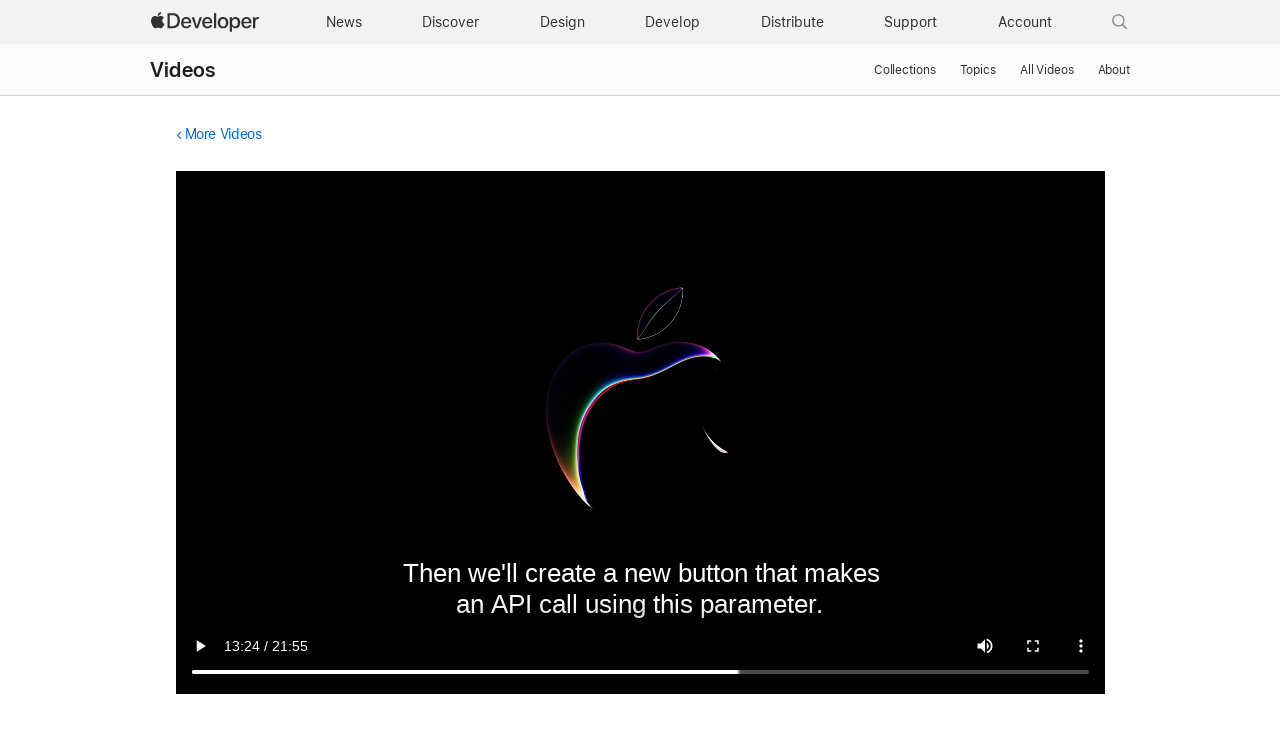

--- FILE ---
content_type: text/html; charset=UTF-8
request_url: https://developer.apple.com/videos/play/wwdc2023/10171/?time=804
body_size: 124173
content:
<!DOCTYPE html>
<html xmlns="https://www.w3.org/1999/xhtml" xml:lang="en" lang="en">
<head>

	<meta charset="utf-8" />
<meta name="Author" content="Apple Inc." />
<meta name="viewport" content="width=device-width, initial-scale=1, viewport-fit=cover" />
<link rel="shortcut icon" href="/favicon.ico" />
<link rel="icon" href="/favicon.ico" />
<link rel="mask-icon" href="/apple-logo.svg" color="#333333">

<link rel="stylesheet" href="/assets/styles/global.dist.css?13222540152" type="text/css" />
<link rel="stylesheet" href="/assets/styles/dark-mode.css?06182556073" type="text/css" media="(prefers-color-scheme: dark)" data-color-scheme="dark" />
<link rel="stylesheet" href="/assets/styles/localization.css?02002524063" type="text/css" />

<script src="/assets/scripts/lib/jquery/jquery-3.6.0.min.js?17182448067"></script>
<script src="/assets/scripts/settings.js?17182448067"></script>
<script src="/assets/scripts/language-locales.js?17182448067"></script>
<script src="/assets/scripts/DeveloperBreadcrumbs.js?05182434080"></script>
<script src="/assets/metrics/scripts/analytics-module.js?47192517158"></script>

<script async src="/assets/scripts/retinate.js?30152505148"></script>
<script src="/assets/scripts/global-logout.js?17182448067"></script>

<script async crossorigin src="https://sfss.cdn-apple.com/2.0.0-beta.2/sf-symbol.js?09162559354"></script>
<link rel="stylesheet" href="https://sf-saas.cdn-apple.com/2.4.0-beta.0/animations/all.css" type="text/css" />





	<link rel="stylesheet" href="https://www.apple.com/wss/fonts?families=SF+Pro,v3|SF+Pro+Icons,v3">
<link rel="stylesheet" href="https://www.apple.com/wss/fonts?family=SF+Mono&v=2" type="text/css" />
<link rel="stylesheet" href="https://www.apple.com/wss/fonts?family=Apple+Icons&v=1" type="text/css" />

	<title>Meet Swift OpenAPI Generator - WWDC23 - Videos - Apple Developer</title>
	<meta name="omni_page" content="Meet Swift OpenAPI Generator - WWDC23 - Videos" />

	<meta http-equiv="content-type" content="text/html; charset=utf-8">
	<link type="text/css" rel="stylesheet" href="/videos/styles/videos.css?3">
	<link type="text/css" rel="stylesheet" href="/videos/styles/video-overlay.css?3">
	<meta name="description" content="Discover how Swift OpenAPI Generator can help you work with HTTP server APIs whether you're extending an iOS app or writing a server in...">

	<meta property="og:url" content="https://developer.apple.com/videos/play/wwdc2023/10171/?time=804" />
	<meta property="og:title" content="Meet Swift OpenAPI Generator - WWDC23 - Videos - Apple Developer" />
	<meta property="og:description" content="Discover how Swift OpenAPI Generator can help you work with HTTP server APIs whether you're extending an iOS app or writing a server in..." />
	<meta property="og:site_name" content="Apple Developer" />
	<meta property="og:type" content="website" />
	<meta property="og:video" content="https://devstreaming-cdn.apple.com/videos/wwdc/2023/10171/6/B3B8830B-E039-4E13-B13E-989D45016244/cmaf.m3u8" /> 
	<meta property="og:video_secure_url" content="https://devstreaming-cdn.apple.com/videos/wwdc/2023/10171/6/B3B8830B-E039-4E13-B13E-989D45016244/cmaf.m3u8" /> 
	<meta property="og:video:type" content="vnd.apple.mpegURL" /> 
	<meta property="og:video:width" content="1280" />
	<meta property="og:video:height" content="720" />
		<meta property="og:image" content="https://devimages-cdn.apple.com/wwdc-services/images/D35E0E85-CCB6-41A1-B227-7995ECD83ED5/8228/8228_wide_250x141_2x.jpg" />
		<meta property="og:locale" content="en_US" />
	<meta itemprop="datePublished" content="2023-06-09">
	<meta itemprop="uploadDate" content="2023-06-09">	

	<link rel="alternate" href="https://developer.apple.com/videos/play/wwdc2023/10171/" hreflang="en">
	<link rel="alternate" href="https://developer.apple.com/kr/videos/play/wwdc2023/10171/" hreflang="ko-KR">
	<link rel="alternate" href="https://developer.apple.com/cn/videos/play/wwdc2023/10171/" hreflang="zh-CN">
    <link rel="alternate" href="https://developer.apple.com/jp/videos/play/wwdc2023/10171/" hreflang="ja-JP">
	<link rel="alternate" href="https://developer.apple.com/la/videos/play/wwdc2023/10171/" hreflang="es-lamr">
	<link rel="alternate" href="https://developer.apple.com/fr/videos/play/wwdc2023/10171/" hreflang="fr-FR">
	<link rel="alternate" href="https://developer.apple.com/br/videos/play/wwdc2023/10171/" hreflang="pt-BR">		
    <link rel="canonical" href="https://developer.apple.com/videos/play/wwdc2023/10171/?time=804" />

</head>
<body class="view-play " >
	
	<script>
	// Execute immediately to avoid UI flash
	(function () {
		const prefersDark = window.matchMedia("(prefers-color-scheme: dark)").matches;
		const body = document.body;

		// If theme-dark or theme-light is already applied, do nothing and lock it
		if (body.classList.contains("theme-dark") || body.classList.contains("theme-light")) {

			// Set the data-color-scheme attribute based on the existing theme
			body.setAttribute('data-color-scheme', body.classList.contains("theme-dark") ? "dark" : "light");

			// Prevent future modifications
			window.__disableColorScheme = true;

			// Hide the color picker immediately
			const style = document.createElement('style');
			style.textContent = '.color-scheme-toggle { display: none !important; }';
			document.head.appendChild(style);

			return;
		}

		// Otherwise, set theme normally based on user settings or system preference
		if (window.Settings && window.Settings.preferredColorScheme) {
			const colorTheme = (window.Settings.preferredColorScheme === 'auto') && !prefersDark ? 'light'
				: (window.Settings.preferredColorScheme === 'light') ? 'light' : 'dark';
			body.setAttribute('data-color-scheme', colorTheme);
			colorTheme === "dark" ? body.classList.add("theme-dark") : body.classList.add("theme-light");
		} else {
			const colorTheme = prefersDark ? 'dark' : 'light';
			body.setAttribute('data-color-scheme', colorTheme);
			prefersDark ? body.classList.add("theme-dark") : body.classList.add("theme-light");
		}
	})();
</script>
<link rel="stylesheet" href="/assets/styles/globalnav.css?02002524063" type="text/css" />

<link rel="stylesheet" href="/assets/styles/suggest-lang.css?27202513134" type="text/css" />
<div id="suggest-lang" class="ribbon hide" lang="en">
	<div class="ribbon-content-wrapper">
		<div class="ribbon-content row">
			<div class="column large-12 large-centered">
				<p><a href="#" id="suggest-link" class="ribbon-link more">View in English</a></p>
				<button id="suggest-closer" class="icon icon-after icon-reset" aria-label="Dismiss language suggestion" tabindex="0"></button>
			</div>
		</div>
	</div>
</div>
<script src="/assets/scripts/suggest-lang.js?17182448067"></script>
<aside id="ac-gn-segmentbar" class="ac-gn-segmentbar" lang="en-US" dir="ltr">
</aside>
<input type="checkbox" id="ac-gn-menustate" class="ac-gn-menustate" />
<nav id="ac-globalnav" class="no-js" role="navigation" aria-label="Global" data-hires="false" data-analytics-region="global nav" lang="en-US" dir="ltr"
    data-www-domain="www.apple.com"
    data-store-locale="us"
    data-store-root-path="/us"
    data-store-api="/[storefront]/shop/bag/status"
    data-search-locale="en_US"
    data-search-suggestions-api="/search-services/suggestions/"
    data-search-defaultlinks-api="/search-services/suggestions/defaultlinks/"
    data-search-suggestions-enabled="false">
	<div class="ac-gn-content">
		<ul class="ac-gn-header">
			<li class="ac-gn-item ac-gn-menuicon">
				<label class="ac-gn-menuicon-label" for="ac-gn-menustate" aria-hidden="true">
					<span class="ac-gn-menuicon-bread ac-gn-menuicon-bread-top">
						<span class="ac-gn-menuicon-bread-crust ac-gn-menuicon-bread-crust-top"></span>
					</span>
					<span class="ac-gn-menuicon-bread ac-gn-menuicon-bread-bottom">
						<span class="ac-gn-menuicon-bread-crust ac-gn-menuicon-bread-crust-bottom"></span>
					</span>
				</label>
				<a href="#ac-gn-menustate" role="button" class="ac-gn-menuanchor ac-gn-menuanchor-open" id="ac-gn-menuanchor-open">
					<span class="ac-gn-menuanchor-label">Global Nav Open Menu</span>
				</a>
				<a href="#" role="button" class="ac-gn-menuanchor ac-gn-menuanchor-close" id="ac-gn-menuanchor-close">
					<span class="ac-gn-menuanchor-label">Global Nav Close Menu</span>
				</a>
			</li>
			<li class="ac-gn-item ac-gn-apple">
				<a class="ac-gn-link ac-gn-link-apple-developer" href="/" data-analytics-title="appledeveloper home" id="ac-gn-firstfocus-small">
					<span class="ac-gn-link-text">Apple Developer</span>
				</a>
			</li>
		</ul>
		<div class="ac-gn-search-placeholder-container" role="search">
			<div class="ac-gn-search ac-gn-search-small">
				<a id="ac-gn-link-search-small" class="ac-gn-link" href="/search/" data-analytics-title="search" data-analytics-click="search" data-analytics-intrapage-link aria-label="Search">
					<div class="ac-gn-search-placeholder-bar">
						<div class="ac-gn-search-placeholder-input">
							<div class="ac-gn-search-placeholder-input-text" aria-hidden="true">
								<div class="ac-gn-link-search ac-gn-search-placeholder-input-icon"></div>
								<span class="ac-gn-search-placeholder">Search</span>
							</div>
						</div>
						<div class="ac-gn-searchview-close ac-gn-searchview-close-small ac-gn-search-placeholder-searchview-close">
							<span class="ac-gn-searchview-close-cancel" aria-hidden="true">Cancel</span>
						</div>
					</div>
				</a>
			</div>
		</div>
		<ul class="ac-gn-list">
			<li class="ac-gn-item ac-gn-apple">
				<a class="ac-gn-link ac-gn-link-apple-developer" href="/" data-analytics-title="appledeveloper home" id="ac-gn-firstfocus">
					<span class="ac-gn-link-text">Apple Developer</span>
					</a>
			</li>
			<li class="ac-gn-item ac-gn-item-menu ac-gn-news">
				<a class="ac-gn-link ac-gn-link-news" href="/news/" data-analytics-title="news">
					<span class="ac-gn-link-text">News</span>
					</a>
			</li>
			<li class="ac-gn-item ac-gn-item-menu ac-gn-discover">
				<a class="ac-gn-link ac-gn-link-discover" href="/discover/" data-analytics-title="discover">
					<span class="ac-gn-link-text">Discover</span>
					</a>
			</li>
			<li class="ac-gn-item ac-gn-item-menu ac-gn-design">
				<a class="ac-gn-link ac-gn-link-design" href="/design/" data-analytics-title="design">
					<span class="ac-gn-link-text">Design</span>
					</a>
			</li>
			<li class="ac-gn-item ac-gn-item-menu ac-gn-develop">
				<a class="ac-gn-link ac-gn-link-develop" href="/develop/" data-analytics-title="develop">
					<span class="ac-gn-link-text">Develop</span>
					</a>
			</li>
			<li class="ac-gn-item ac-gn-item-menu ac-gn-distribute">
				<a class="ac-gn-link ac-gn-link-distribute" href="/distribute/" data-analytics-title="distribute">
					<span class="ac-gn-link-text">Distribute</span>
					</a>
			</li>
			<li class="ac-gn-item ac-gn-item-menu ac-gn-dsupport">
				<a class="ac-gn-link ac-gn-link-dsupport" href="/support/" data-analytics-title="dsupport">
					<span class="ac-gn-link-text">Support</span>
					</a>
			</li>
			<li class="ac-gn-item ac-gn-item-menu ac-gn-account">
				<a class="ac-gn-link ac-gn-link-account" href="/account/" data-analytics-title="account">
					<span class="ac-gn-link-text">Account</span>
					</a>
			</li>
			<li class="ac-gn-item ac-gn-item-menu ac-gn-search" role="search">
				<a id="ac-gn-link-search" class="ac-gn-link ac-gn-link-search" href="/search/" data-analytics-title="search" data-analytics-click="search" data-analytics-intrapage-link aria-label="Search"></a>
			</li>
		</ul>
		<aside id="ac-gn-searchview" class="ac-gn-searchview" role="search" data-analytics-region="search">
			<div class="ac-gn-searchview-content">
				<div class="ac-gn-searchview-bar">
					<div class="ac-gn-searchview-bar-wrapper">
						<form id="ac-gn-searchform" class="ac-gn-searchform" action="/search/" method="get">
							<div class="ac-gn-searchform-wrapper">
								<input id="ac-gn-searchform-input" class="ac-gn-searchform-input" type="text" name="q" aria-label="Search" placeholder="Search" autocorrect="off" autocapitalize="off" autocomplete="off" spellcheck="false" role="combobox" aria-autocomplete="list" aria-expanded="true" aria-owns="quicklinks suggestions" />
								<button id="ac-gn-searchform-submit" class="ac-gn-searchform-submit" type="submit" disabled aria-label="Submit Search"></button>
								<button id="ac-gn-searchform-reset" class="ac-gn-searchform-reset" type="reset" disabled aria-label="Clear Search">
										<span class="ac-gn-searchform-reset-background"></span>
									</button>
							</div>
						</form>
						<button id="ac-gn-searchview-close-small" class="ac-gn-searchview-close ac-gn-searchview-close-small" aria-label="Cancel Search">
								<span class="ac-gn-searchview-close-cancel" aria-hidden="true">
									Cancel
								</span>
							</button>
					</div>
				</div>
				<aside id="ac-gn-searchresults" class="ac-gn-searchresults hidden" data-string-quicklinks="Quick Links" data-string-suggestions="Suggested Searches" data-string-noresults="">
                    <section class="ac-gn-searchresults-section ac-gn-searchresults-section-defaultlinks">
                        <div class="ac-gn-searchresults-section-wrapper">
							<div class="search-group-checkbox hidden"><input id="group-input" type="checkbox" name="group-filter" checked>Only search within “<span id="group-search-label"></span>”</div>
                            <h3 class="ac-gn-searchresults-header ac-gn-searchresults-animated">Quick Links</h3>
                            <ul class="ac-gn-searchresults-list" id="defaultlinks" role="listbox">
                            </ul>
                            <span role="status" class="ac-gn-searchresults-count" aria-live="polite">5 Quick Links</span>
                        </div>
                    </section>
                </aside>
			</div>
			<button id="ac-gn-searchview-close" class="ac-gn-searchview-close" aria-label="Cancel Search">
					<span class="ac-gn-searchview-close-wrapper">
						<span class="ac-gn-searchview-close-left"></span>
						<span class="ac-gn-searchview-close-right"></span>
					</span>
				</button>
		</aside>
			</div>
</nav>
<div class="ac-gn-blur"></div>
<div id="ac-gn-curtain" class="ac-gn-curtain"></div>
<div id="ac-gn-placeholder" class="ac-nav-placeholder"></div>
<script src="/assets/scripts/ac-globalnav.built.js?17182448067"></script>
<link rel="stylesheet" href="/assets/styles/search.css?02002524063">
<script src="/assets/scripts/search.js?17182448067"></script>

	<!-- metrics -->
<script>
	/* RSID: */
	var s_account="awdappledeveloper"
</script>	
<script src="/assets/metrics/scripts/analytics.js"></script>
<script>
	s_sections = [
		{
			"pattern": "^/documentation",
			"channel": "www.documentation.developer"
		},
		{
			"pattern": "^/library",
			"channel": "www.documentation.developer"
		},
		{
			"pattern": "^/tutorials",
			"channel": "www.documentation.developer"
		},	
		{
			"pattern": "human\\-interface\\-guidelines",
			"channel": "www.hig.developer"
		},
		{
			"pattern": "/testflight/",
			"channel": "www.appstoreconnect.developer"
		},
		{
			"pattern": "/app\\-store\\-connect/",
			"channel": "www.appstoreconnect.developer"
		},
		{
			"pattern": "/support/app\\-store\\-connect/",
			"channel": "www.appstoreconnect.developer"
		},
		{
			"pattern": "/help/app\\-store\\-connect/",
			"channel": "www.appstoreconnect.developer"
		},
		{
			"pattern": "/wwdc/",
			"channel": "www.wwdc.developer"
		},
		{
			"pattern": "/wwdc\\d{2}/",
			"channel": "www.wwdc.developer"
		},
		{
			"pattern": "/videos/",
			"channel": "www.videos.developer"
		},
		{
			"pattern": "^/account",
			"channel": "www.account.developer"
		},
		{
			"pattern": "downloads?",
			"channel": "www.download.developer"
		},
		{
			"pattern": "/localization/",
			"channel": "www.appstore.developer"
		},	
		{
			"pattern": "/app\\-store/",
			"channel": "www.appstore.developer"
		},
		{
			"pattern": "/in\\-app\\-purchase/",
			"channel": "www.appstore.developer"
		},
		{
			"pattern": "/cn/",
			"channel": "www.cn.developer"
		},
		{
			"pattern": "/jp/",
			"channel": "www.jp.developer"
		},
		{
			"pattern": "/kr/",
			"channel": "www.kr.developer"
		},
		{
			"pattern": "/de/",
			"channel": "www.de.developer"
		},
		{
			"pattern": "/la/",
			"channel": "www.la.developer"
		},
		{
			"pattern": "/fr/",
			"channel": "www.fr.developer"
		},
		{
			"pattern": "/it/",
			"channel": "www.it.developer"
		},
		{
			"pattern": "/br/",
			"channel": "www.br.developer"
		}
	];
	
	s.pageName= AC && AC.Tracking && AC.Tracking.pageName();
	s.channel="www.en.developer";
	
	s_sections.forEach((s_section) => {
		var regex = new RegExp(s_section.pattern);
		
		if(location.pathname.search(regex) !== -1) {
			s.channel=s_section.channel;
		}
	});
	
	/************* DO NOT ALTER ANYTHING BELOW THIS LINE ! **************/
	var s_code=s.t();if(s_code)document.write(s_code)
</script>
<!-- /metrics -->

	<link rel="stylesheet" property="stylesheet" href="/assets/styles/localnav.css" type="text/css" />
<input type="checkbox" id="localnav-menustate" class="localnav-menustate"/>
<nav id="localnav" class="localnav localnav-scrim" data-sticky role="navigation">
	<div class="localnav-wrapper">
		<div class="localnav-background"></div>
		<div class="localnav-content">
			<h2 class="localnav-title">
				<a href="/videos/">Videos</a>
			</h2>

			<div class="localnav-menu">
				<a href="#localnav-menustate" class="localnav-menucta-anchor localnav-menucta-anchor-open" id="localnav-menustate-open">
					<span class="localnav-menucta-anchor-label">Open Menu</span>
				</a>
				<a href="#" class="localnav-menucta-anchor localnav-menucta-anchor-close" id="localnav-menustate-close">
					<span class="localnav-menucta-anchor-label">Close Menu</span>
				</a>
				<div class="localnav-menu-tray">
					<ul class="localnav-menu-items">
						<li class="localnav-menu-item">
							<a href="/videos/" class="localnav-menu-link">Collections</a>
						</li>
						<li class="localnav-menu-item">
							<a href="/videos/topics/" class="localnav-menu-link">Topics</a>
						</li>
						<li class="localnav-menu-item">
							<a href="/videos/all-videos/" class="localnav-menu-link">All Videos</a>
						</li>
						<li class="localnav-menu-item">
							<a href="/videos/about/" class="localnav-menu-link">About</a>
						</li>
					</ul>
				</div>
				<div class="localnav-actions localnav-actions-center">
					<div class="localnav-action localnav-action-menucta" aria-hidden="true">
						<label for="localnav-menustate" class="localnav-menucta">
							<span class="localnav-menucta-chevron"></span>
						</label>
					</div>
				</div>
			</div>
		</div>
	</div>
</nav>
<label id="localnav-curtain" for="localnav-menustate"></label>
<script src="/assets/scripts/ac-localnav.built.js"></script>
<script type="text/javascript" src="/assets/scripts/localnav.js"></script>
	<main id="main" class="main " role="main">

		<section >

			<div class="section-content">
								<section class="row">
					<section class="column large-12 small-12  padding-top-small large-centered no-padding-bottom">
						<!-- back link -->
						<p class="back-link smaller">
														<a class="icon icon-before icon-chevronleft" href="/videos/">More Videos</a>
													</p>
					</section>
				</section>
								
				<!-- video player -->
				<section class="video-wrapper row">
					<section class="column large-12 small-12  padding-top-small padding-bottom-small large-centered">
												<div class="developer-video-player">
							<div id="video-status-overlay" class="developer-video-overlay" style="display: none">
								<div class="video-status-content">
									<div id="video-status-text"></div>
									<img class="video-status-icon" id="icon-backward" src="/assets/elements/icons/symbols/gobackward5.svg" style="display: none" />
									<img class="video-status-icon" id="icon-forward" src="/assets/elements/icons/symbols/goforward5.svg" style="display: none" />
								</div>
							</div>
							<video id="video" class="video large-centered" controls="" src="https://devstreaming-cdn.apple.com/videos/wwdc/2023/10171/6/B3B8830B-E039-4E13-B13E-989D45016244/cmaf.m3u8" data-id="wwdc2023-10171" data-locale="en" data-hero-source="https://devimages-cdn.apple.com/wwdc-services/images/D35E0E85-CCB6-41A1-B227-7995ECD83ED5/8228/8228_wide_900x506_2x.jpg"></video>
						</div>
						<div class="no-video-banner hidden">
							<div class="no-video-copy">
								<img src="https://devimages-cdn.apple.com/wwdc-services/images/D35E0E85-CCB6-41A1-B227-7995ECD83ED5/8228/8228_wide_900x506_2x.jpg" style="width:100%">
							</div>
							</span>
						</div>

											</section>
				</section>

			</section>

		</section>

		<section class="bg-light padding-top-small padding-bottom">

			<div class="section-content">
		
			<!-- tab menu -->
			<section class="tab-menu row divider-bottom">

				<section class="column large-11 small-12  padding-top-small padding-bottom-small large-centered tab-menu-container">
										 
																																																																																<ul class="tabs">
						
						<li class="tab" data-supplement-id="details" data-language-code="en" data-video-id="wwdc2023-10171" ><a href="#"><span class="smaller">About</span></a></li>
						
						
												<li class="tab" data-supplement-id="transcript" data-language-code="en" data-video-id="wwdc2023-10171"><a href="#"><span class="smaller">Transcript</span></a></li>
																		<li class="tab" data-supplement-id="sample-code" data-language-code="en" data-video-id="wwdc2023-10171"><a href="#"><span class="smaller">Code</span></a></li>
												
					</ul>
									</section>

			</section>

			<!-- supplements -->
			<section class="row">

				<section class="column large-11 small-12  large-centered no-padding-top no-padding-bottom">

					<ul class="supplements hidden">

						<!-- details -->
						<li class="supplement details " data-supplement-id="details">
							
							<div class="badge-available-on-wrapper">
														<h1>Meet Swift OpenAPI Generator</h1>
							</div>

							<p>Discover how Swift OpenAPI Generator can help you work with HTTP server APIs whether you're extending an iOS app or writing a server in Swift. We'll show you how this package plugin can streamline your workflow and simplify your codebase by generating code from an OpenAPI document.</p>

															
								<h2>Chapters</h2>
								<ul class="no-bullet chapter-list">
																	<li class="chapter-item" data-start-time="44">0:44 - <a class="jump-to-time" href="/videos/play/wwdc2023/10171/?time=44" data-start-time="44" data-chapter-end-time="112" data-chapter-lenght="68" data-chapter-index="1">Considerations when making API calls</a></li>
																	<li class="chapter-item" data-start-time="112">1:52 - <a class="jump-to-time" href="/videos/play/wwdc2023/10171/?time=112" data-start-time="112" data-chapter-end-time="375" data-chapter-lenght="263" data-chapter-index="2">Meet OpenAPI</a></li>
																	<li class="chapter-item" data-start-time="375">6:15 - <a class="jump-to-time" href="/videos/play/wwdc2023/10171/?time=375" data-start-time="375" data-chapter-end-time="753" data-chapter-lenght="378" data-chapter-index="3">Making API calls from your app</a></li>
																	<li class="chapter-item" data-start-time="753">12:33 - <a class="jump-to-time" href="/videos/play/wwdc2023/10171/?time=753" data-start-time="753" data-chapter-end-time="863" data-chapter-lenght="110" data-chapter-index="4">Adapting as the API evolves</a></li>
																	<li class="chapter-item" data-start-time="863">14:23 - <a class="jump-to-time" href="/videos/play/wwdc2023/10171/?time=863" data-start-time="863" data-chapter-end-time="972" data-chapter-lenght="109" data-chapter-index="5">Testing your app with mocks</a></li>
																	<li class="chapter-item" data-start-time="972">16:12 - <a class="jump-to-time" href="/videos/play/wwdc2023/10171/?time=972" data-start-time="972" data-chapter-end-time="1164" data-chapter-lenght="192" data-chapter-index="6">Server development in Swift</a></li>
																	<li class="chapter-item" data-start-time="1164">19:24 - <a class="jump-to-time" href="/videos/play/wwdc2023/10171/?time=1164" data-start-time="1164" data-chapter-end-time="1316" data-chapter-lenght="152" data-chapter-index="7">Adding a new operation</a></li>
																</ul>
							
														<h2>Resources</h2>

							<ul class="links small">
																																					<li class="guide"><a href="https://github.com/apple/swift-openapi-urlsession" target="_blank">URLSession Transport for Swift OpenAPI Generator</a></li>
																																							<li class="guide"><a href="http://github.com/apple/swift-openapi-runtime" target="_blank">Swift OpenAPI Generator Runtime</a></li>
																																							<li class="guide"><a href="https://github.com/apple/swift-openapi-generator" target="_blank">Swift OpenAPI Generator package plugin</a></li>
																											
																	<li class="download">
										<ul class="options">
																						<li><a href="https://devstreaming-cdn.apple.com/videos/wwdc/2023/10171/6/B3B8830B-E039-4E13-B13E-989D45016244/downloads/wwdc2023-10171_hd.mp4?dl=1">HD Video</a></li>
																																	<li><a href="https://devstreaming-cdn.apple.com/videos/wwdc/2023/10171/6/B3B8830B-E039-4E13-B13E-989D45016244/downloads/wwdc2023-10171_sd.mp4?dl=1">SD Video</a></li>
																					</ul>
									</li>
																
															</ul>
							
														<div class="divider-top margin-top-small padding-bottom-small"></div>
							<h2>Related Videos</h2>
														<h4>WWDC22</h4>
								<ul class="links small">
																			<li class="video">
											<a href="/videos/play/wwdc2022/110359">Meet Swift Package plugins</a>
										</li>
																			<li class="video">
											<a href="/videos/play/wwdc2022/110360">Use Xcode for server-side development</a>
										</li>
																	</ul>
														
						</li>

						<!-- transcript -->
						<li class="supplement transcript" data-supplement-id="transcript" data-shortcut-base-url="/videos/play/wwdc2023/10171/">
							<div class="grid grid-gutterless margin-bottom-small">
								<div class="grid-item large-span-11 medium-span-11 small-span-11">
									<div class="form-textbox form-textbox-with-lefticon form-textbox-with-righticon">
										<input type="text" id="transcript-search-box" class="transcript-search searchbar form-textbox-input" aria-labelledby="textbox-label"  />
										<span class="form-textbox-label" id="textbox-label" aria-hidden="true">Search this video…</span>
										<div class="form-textbox-lefticon form-icons-focusable">
											<span class="form-icons form-icons-search15"></span>
										</div>
									</div>
								</div>
								<div class="grid-item large-span-1 medium-span-1 small-span-1">									
									<div style="font-size:34px" id="get-transcript">
										<sf-symbol name="arrow.down.document" weight="light" scale="small" mode="hierarchical"></sf-symbol>
									</div>

								</div>
							</div>

							<section id="transcript-content">
								<p><span class="sentence"><span data-start="0.0">♪ ♪ </span></span><span class="sentence"><span data-start="10.0">Si: Hi, I'm Si from the Swift on Server team at Apple. </span></span><span class="sentence"><span data-start="14.0">In this video, I'll show you how Swift OpenAPI Generator </span></span><span class="sentence"><span data-start="17.0">can help you work with server APIs. </span></span><span class="sentence"><span data-start="20.0">Whether extending an iOS app or writing a back-end server in Swift, </span></span><span class="sentence"><span data-start="23.0">this new Swift package plug-in can streamline your workflow </span></span><span class="sentence"><span data-start="26.0">and simplify your codebase. </span></span><span class="sentence"><span data-start="29.0">This year, we've seen how it's easier than ever to work with data on the device. </span></span><span class="sentence"><span data-start="34.0">But sometimes the feature you want to implement </span></span><span class="sentence"><span data-start="36.0">will require dynamic content that's provided by a server component. </span></span><span class="sentence"><span data-start="39.0">This means making network requests to a remote service, calling its API. </span></span><span class="sentence"><span data-start="44.0">But in order to make the right network request, </span></span><span class="sentence"><span data-start="47.0">there's a lot to consider. </span></span><span class="sentence"><span data-start="49.0">What's the base URL of the server? </span></span><span class="sentence"><span data-start="52.0">What path components make up the API endpoint? </span></span><span class="sentence"><span data-start="55.0">What HTTP method should you use? </span></span><span class="sentence"><span data-start="58.0">And how should you provide parameters? </span></span><span class="sentence"><span data-start="61.0">These are just some of the questions to consider when calling a server API. </span></span><span class="sentence"><span data-start="65.0">For more involved APIs, you'll need to consider much more. </span></span><span class="sentence"><span data-start="69.0">So how do you answer these questions? </span></span><span class="sentence"><span data-start="73.0">Most services have some form of API documentation. </span></span><span class="sentence"><span data-start="76.0">But handwritten documentation can often be inaccurate or outdated, </span></span><span class="sentence"><span data-start="80.0">especially if the service is rapidly evolving. </span></span><span class="sentence"><span data-start="84.0">If you have access to the source code, you could look at the implementation, </span></span><span class="sentence"><span data-start="87.0">or you could manually experiment with the API. </span></span><span class="sentence"><span data-start="90.0">But this can lead to an incomplete understanding of the service behavior. </span></span><span class="sentence"><span data-start="95.0">You can search support forums or rely on other institutional knowledge. </span></span><span class="sentence"><span data-start="99.0">But even the most well-meaning individuals may be under-informed </span></span><span class="sentence"><span data-start="102.0">or provide inconsistent answers, </span></span><span class="sentence"><span data-start="104.0">leaving you with more questions than you started with. </span></span><span class="sentence"><span data-start="108.0">While these resources offer some help, it's not a complete picture. </span></span><span class="sentence"><span data-start="112.0">Using a more formal and structured description of APIs </span></span><span class="sentence"><span data-start="115.0">can help eliminate ambiguity. </span></span><span class="sentence"><span data-start="118.0">Meet OpenAPI, an open specification for defining HTTP services.</p><p></span></span><span class="sentence"><span data-start="124.0">OpenAPI is an industry standard, and its widespread adoption </span></span><span class="sentence"><span data-start="128.0">and maturity means there are established conventions </span></span><span class="sentence"><span data-start="131.0">and best practices to help you work with APIs. </span></span><span class="sentence"><span data-start="134.0">With OpenAPI, you document the service behavior </span></span><span class="sentence"><span data-start="137.0">in either YAML or JSON, </span></span><span class="sentence"><span data-start="140.0">and these machine-readable formats allow you to benefit </span></span><span class="sentence"><span data-start="142.0">from a rich ecosystem of tooling. </span></span><span class="sentence"><span data-start="145.0">There's tools for test generation, runtime validation, </span></span><span class="sentence"><span data-start="148.0">interoperability, and much more. </span></span><span class="sentence"><span data-start="152.0">One thing that OpenAPI is particularly known for </span></span><span class="sentence"><span data-start="154.0">is tooling to generate interactive documentation. </span></span><span class="sentence"><span data-start="158.0">But the core motivation of OpenAPI is code generation </span></span><span class="sentence"><span data-start="161.0">which allows adopters to use spec-driven development. </span></span><span class="sentence"><span data-start="166.0">Remember our example API endpoint? </span></span><span class="sentence"><span data-start="168.0">Well, upon receiving this request, </span></span><span class="sentence"><span data-start="171.0">the server returns a personalized greeting in an JSON object. </span></span><span class="sentence"><span data-start="175.0">Let's take a look at the code we'd need to write to call this API, </span></span><span class="sentence"><span data-start="178.0">without using code generation.</p><p></span></span><span class="sentence"><span data-start="182.0">First, we need to know the base URL of the server </span></span><span class="sentence"><span data-start="184.0">to convert into its components. </span></span><span class="sentence"><span data-start="187.0">Then, we append the path component to construct the API endpoint </span></span><span class="sentence"><span data-start="190.0">and specify the parameter as a query item. </span></span><span class="sentence"><span data-start="194.0">Then we construct a URLRequest </span></span><span class="sentence"><span data-start="196.0">and use URLSession to make the HTTP request.</p><p></span></span><span class="sentence"><span data-start="201.0">Then we must validate the responses of the expected type </span></span><span class="sentence"><span data-start="204.0">has the expected status code and content type.</p><p></span></span><span class="sentence"><span data-start="209.0">Then we must decode the bytes from the response, which we do by defining </span></span><span class="sentence"><span data-start="212.0">a Swift type that conforms to Decodable and using JSONDecoder. </span></span><span class="sentence"><span data-start="217.0">Finally, we return the message property from the response.</p><p></span></span><span class="sentence"><span data-start="222.0">Writing this code is fine, but this was just a single request </span></span><span class="sentence"><span data-start="225.0">for a trivial API operation. </span></span><span class="sentence"><span data-start="227.0">Many real-world APIs have hundreds of operations, </span></span><span class="sentence"><span data-start="230.0">with rich request and response types, header fields, parameters, and more. </span></span><span class="sentence"><span data-start="234.0">Writing this code for every operation becomes repetitive, </span></span><span class="sentence"><span data-start="238.0">verbose, and error-prone. </span></span><span class="sentence"><span data-start="240.0">And all of this ceremony in your codebase detracts from the core logic of your app. </span></span><span class="sentence"><span data-start="245.0">With OpenAPI, you can use tooling to generate most of this code </span></span><span class="sentence"><span data-start="248.0">so you can focus on the code your users interact with. </span></span><span class="sentence"><span data-start="252.0">We'll use our example API to explore an OpenAPI document. </span></span><span class="sentence"><span data-start="257.0">Every OpenAPI document declares the version </span></span><span class="sentence"><span data-start="259.0">of the OpenAPI specification it's using. </span></span><span class="sentence"><span data-start="262.0">It provides metadata about the API, </span></span><span class="sentence"><span data-start="264.0">including its name and version and a list of server URLs. </span></span><span class="sentence"><span data-start="269.0">It then lists the paths and HTTP methods that make up the API. </span></span><span class="sentence"><span data-start="274.0">This API has just one operation, named getGreeting, </span></span><span class="sentence"><span data-start="277.0">which defines the behavior for the GET method on the greet path. </span></span><span class="sentence"><span data-start="281.0">In this example, the server always responds with 200, </span></span><span class="sentence"><span data-start="284.0">which is the HTTP status code for OK, and returns a JSON object, </span></span><span class="sentence"><span data-start="289.0">which is defined using JSON Schema.</p><p></span></span><span class="sentence"><span data-start="293.0">For this illustration, we've kept it simple, </span></span><span class="sentence"><span data-start="295.0">but operations can have multiple responses, </span></span><span class="sentence"><span data-start="297.0">with different status codes and content types, </span></span><span class="sentence"><span data-start="300.0">which allows you to document all scenarios, </span></span><span class="sentence"><span data-start="302.0">including what happens when there's an error. </span></span><span class="sentence"><span data-start="305.0">And if the operation accepts parameters, </span></span><span class="sentence"><span data-start="307.0">these can also be included in the OpenAPI document.</p><p></span></span><span class="sentence"><span data-start="311.0">This operation supports one optional query parameter </span></span><span class="sentence"><span data-start="315.0">called "name", a string value that's used to personalize the greeting.</p><p></span></span><span class="sentence"><span data-start="321.0">With the help of Swift OpenAPI Generator, </span></span><span class="sentence"><span data-start="324.0">we can make the same API call with much less code.</p><p></span></span><span class="sentence"><span data-start="328.0">We can use type-safe inputs </span></span><span class="sentence"><span data-start="330.0">and the output values are rich enum types </span></span><span class="sentence"><span data-start="332.0">so the compiler can help us ensure we handle every documented response </span></span><span class="sentence"><span data-start="336.0">and content type. </span></span><span class="sentence"><span data-start="338.0">And the associated value in the response body is a value type </span></span><span class="sentence"><span data-start="341.0">with type-safe properties. </span></span><span class="sentence"><span data-start="344.0">All the ceremony associated with encoding the input, </span></span><span class="sentence"><span data-start="347.0">making the request, parsing the response, </span></span><span class="sentence"><span data-start="350.0">and decoding the output is all handled by generated code.</p><p></span></span><span class="sentence"><span data-start="357.0">Swift OpenAPI Generator is a Swift Package plug-in </span></span><span class="sentence"><span data-start="360.0">which runs at build time. </span></span><span class="sentence"><span data-start="362.0">This means the generated code is always in sync with the OpenAPI document </span></span><span class="sentence"><span data-start="366.0">and doesn't need to be committed to your source repository. </span></span><span class="sentence"><span data-start="369.0">To learn more about Swift package plug-ins, </span></span><span class="sentence"><span data-start="371.0">check out the session named "Meet Swift package plugins." </span></span><span class="sentence"><span data-start="376.0">Let's take a look at how we can use Swift OpenAPI Generator </span></span><span class="sentence"><span data-start="379.0">in a simple iOS app. </span></span><span class="sentence"><span data-start="381.0">For this, we'll need an API that we can call. </span></span><span class="sentence"><span data-start="385.0">In this demo, we'll call a simple API </span></span><span class="sentence"><span data-start="388.0">that returns one of the ten cat face emojis at random. </span></span><span class="sentence"><span data-start="392.0">We'll start with the template SwiftUI app </span></span><span class="sentence"><span data-start="394.0">and replace the sample content with a big emoji </span></span><span class="sentence"><span data-start="397.0">and a button which fetches a new one from the server on each tap. </span></span><span class="sentence"><span data-start="401.0">We already have a server running, listening on localhost, </span></span><span class="sentence"><span data-start="404.0">which we can query from the Terminal using curl.</p><p></span></span><span class="sentence"><span data-start="414.0">There's no denying that this is a great API. </span></span><span class="sentence"><span data-start="416.0">But what makes it even better is that it's defined using OpenAPI. </span></span><span class="sentence"><span data-start="420.0">Let's use a very different kind of cat to show the OpenAPI document </span></span><span class="sentence"><span data-start="424.0">for this service.</p><p></span></span><span class="sentence"><span data-start="428.0">This API has a single operation named getEmoji </span></span><span class="sentence"><span data-start="432.0">which we'll call from our app to update the UI. </span></span><span class="sentence"><span data-start="436.0">To get started, we'll switch over to Xcode.</p><p></span></span><span class="sentence"><span data-start="440.0">This sample iOS app has a basic UI, defined using SwiftUI, </span></span><span class="sentence"><span data-start="444.0">which we can see in the Xcode preview. </span></span><span class="sentence"><span data-start="447.0">In the next few minutes, we'll replace the UI components </span></span><span class="sentence"><span data-start="450.0">with dynamic content, which we'll fetch from the server. </span></span><span class="sentence"><span data-start="453.0">And we'll use Swift OpenAPI Generator to simplify the code </span></span><span class="sentence"><span data-start="457.0">we have to write by hand to make the API calls. </span></span><span class="sentence"><span data-start="461.0">We'll start by adding the required package dependencies to our project. </span></span><span class="sentence"><span data-start="465.0">Then we'll configure our target to use the plugin for code generation </span></span><span class="sentence"><span data-start="468.0">and add the OpenAPI document and plug-in config file </span></span><span class="sentence"><span data-start="471.0">to our target source directory. </span></span><span class="sentence"><span data-start="474.0">Once the project is configured, we'll replace the UI components </span></span><span class="sentence"><span data-start="477.0">and use the generated Client type to make the API calls to the server. </span></span><span class="sentence"><span data-start="482.0">To configure your app to use Swift OpenAPI Generator, </span></span><span class="sentence"><span data-start="485.0">navigate to the Project Editor, select the Package Dependencies tab, </span></span><span class="sentence"><span data-start="489.0">and click to add a new dependency.</p><p></span></span><span class="sentence"><span data-start="493.0">For this demo, we're using a local package collection, </span></span><span class="sentence"><span data-start="496.0">but you can find the package URLs in the session notes. </span></span><span class="sentence"><span data-start="500.0">First, we'll add a dependency on swift-openapi-generator, </span></span><span class="sentence"><span data-start="504.0">which provides the package plug-in.</p><p></span></span><span class="sentence"><span data-start="511.0">Then we'll add a dependency on swift-openapi-runtime, </span></span><span class="sentence"><span data-start="514.0">which provides the common types and abstractions </span></span><span class="sentence"><span data-start="516.0">used by the generated code.</p><p></span></span><span class="sentence"><span data-start="527.0">And because the generated code isn't tied to any specific HTTP client library, </span></span><span class="sentence"><span data-start="531.0">we need to choose an integration package for the library we'd like to use. </span></span><span class="sentence"><span data-start="535.0">We're building an iOS app, so we'll use the URLSession package, </span></span><span class="sentence"><span data-start="539.0">but check out the documentation for other examples </span></span><span class="sentence"><span data-start="542.0">and how to write your own. </span></span><span class="sentence"><span data-start="545.0">With the dependencies in place, </span></span><span class="sentence"><span data-start="546.0">we can configure the target to use the OpenAPI Generator plugin. </span></span><span class="sentence"><span data-start="550.0">In Target Settings, select Build Phases </span></span><span class="sentence"><span data-start="553.0">and expand the section named "Run Build Tool Plug-ins". </span></span><span class="sentence"><span data-start="557.0">Click to add a new plug-in and select OpenAPIGenerator from the list.</p><p></span></span><span class="sentence"><span data-start="565.0">The plug-in expects two input files in your target source directory: </span></span><span class="sentence"><span data-start="569.0">the OpenAPI document and a plug-in config file, </span></span><span class="sentence"><span data-start="572.0">which I'll add to the project now.</p><p></span></span><span class="sentence"><span data-start="583.0">The plug-in configuration is written using a simple YAML schema </span></span><span class="sentence"><span data-start="587.0">which specifies what code the plug-in should generate. </span></span><span class="sentence"><span data-start="590.0">In this case, we'll generate "types", </span></span><span class="sentence"><span data-start="592.0">which are the reusable types derived from the OpenAPI document. </span></span><span class="sentence"><span data-start="595.0">And we'll also generate the client code, which can be used </span></span><span class="sentence"><span data-start="598.0">to make API calls with any HTTP client. </span></span><span class="sentence"><span data-start="601.0">We'll switch back to ContentView.swift, which will recompile our project </span></span><span class="sentence"><span data-start="605.0">so the generated code is ready to use in our app.</p><p></span></span><span class="sentence"><span data-start="611.0">As a security measure, you'll be asked to trust the plug-in </span></span><span class="sentence"><span data-start="614.0">the first time you use it.</p><p></span></span><span class="sentence"><span data-start="618.0">Now we've recompiled the project, we can replace the UI components </span></span><span class="sentence"><span data-start="621.0">and use the generated Client type to make API calls to the server </span></span><span class="sentence"><span data-start="624.0">and update the view.</p><p></span></span><span class="sentence"><span data-start="628.0">We'll start by adding a new state property to the view for our emoji </span></span><span class="sentence"><span data-start="631.0">and initialize it with a placeholder value. </span></span><span class="sentence"><span data-start="634.0">Then, we'll replace the globe image with a Text view containing the emoji, </span></span><span class="sentence"><span data-start="638.0">replace the "Hello, world" message with a button, </span></span><span class="sentence"><span data-start="641.0">and set the button style for our view.</p><p></span></span><span class="sentence"><span data-start="651.0">The generated code provides a type, named Client, </span></span><span class="sentence"><span data-start="654.0">that you can use to make API calls. </span></span><span class="sentence"><span data-start="656.0">But first, we need to import the OpenAPI runtime and transport modules.</p><p></span></span><span class="sentence"><span data-start="662.0">Now we can add a client property to our view and an initializer </span></span><span class="sentence"><span data-start="665.0">which configures it to use the localhost server URL, </span></span><span class="sentence"><span data-start="668.0">defined in the OpenAPI document.</p><p></span></span><span class="sentence"><span data-start="674.0">Now we'll add a function that makes an API call to the server </span></span><span class="sentence"><span data-start="677.0">using this client.</p><p></span></span><span class="sentence"><span data-start="688.0">That's all the code we need to write by hand to make the API request. </span></span><span class="sentence"><span data-start="692.0">Everything else is handled by the generated code. </span></span><span class="sentence"><span data-start="695.0">The response is an enum value of a type that models all the documented responses </span></span><span class="sentence"><span data-start="700.0">and content types which encourages us </span></span><span class="sentence"><span data-start="702.0">to handle all scenarios. </span></span><span class="sentence"><span data-start="704.0">So we need to extract the emoji from the response body </span></span><span class="sentence"><span data-start="706.0">using a switch statement.</p><p></span></span><span class="sentence"><span data-start="710.0">Something's missing here. </span></span><span class="sentence"><span data-start="711.0">The compiler has told us we haven't handled every scenario. </span></span><span class="sentence"><span data-start="715.0">We'll let Xcode fill in the missing switch case.</p><p></span></span><span class="sentence"><span data-start="721.0">In the event the server responds with something </span></span><span class="sentence"><span data-start="723.0">that isn't specified in its OpenAPI document, </span></span><span class="sentence"><span data-start="726.0">you still have a chance to handle that gracefully. </span></span><span class="sentence"><span data-start="729.0">For this demo, we'll print a warning to the console </span></span><span class="sentence"><span data-start="732.0">and update our emoji to something other than a cat.</p><p></span></span><span class="sentence"><span data-start="740.0">Now we can call this function when our button is tapped.</p><p></span></span><span class="sentence"><span data-start="746.0">And we can use our button to fetch a new cat emoji and update our UI.</p><p></span></span><span class="sentence"><span data-start="753.0">As new features are added to the server, its API will evolve. </span></span><span class="sentence"><span data-start="757.0">And if the server is documented using OpenAPI, </span></span><span class="sentence"><span data-start="760.0">then Swift OpenAPI Generator makes it simple </span></span><span class="sentence"><span data-start="762.0">to use these new features from your app. </span></span><span class="sentence"><span data-start="765.0">Let's walk through an example of how to update the app </span></span><span class="sentence"><span data-start="768.0">as the OpenAPI document evolves.</p><p></span></span><span class="sentence"><span data-start="772.0">When it comes to emojis, more is more, </span></span><span class="sentence"><span data-start="774.0">so we've extended the service API to take a new optional query parameter, </span></span><span class="sentence"><span data-start="777.0">count, which can be used to fetch multiple emojis.</p><p></span></span><span class="sentence"><span data-start="782.0">We'll extend our app with another button that fetches three cats instead of one.</p><p></span></span><span class="sentence"><span data-start="790.0">First, we'll add a parameter to the OpenAPI document. </span></span><span class="sentence"><span data-start="794.0">And once we recompile the project, the parameter will be available </span></span><span class="sentence"><span data-start="797.0">to use in the app. </span></span><span class="sentence"><span data-start="799.0">Then we'll create a new button that makes an API call using this parameter. </span></span><span class="sentence"><span data-start="804.0">We'll start by adding the new parameter to the OpenAPI document.</p><p></span></span><span class="sentence"><span data-start="812.0">This parameter is named "count". </span></span><span class="sentence"><span data-start="815.0">It's an optional parameter. </span></span><span class="sentence"><span data-start="816.0">It's provided as part of the URL query and is an integer value. </span></span><span class="sentence"><span data-start="821.0">Let's head back to ContentView.swift </span></span><span class="sentence"><span data-start="822.0">and extend the updateEmoji function to also take a parameter.</p><p></span></span><span class="sentence"><span data-start="830.0">And let's use this parameter when making the API call.</p><p></span></span><span class="sentence"><span data-start="841.0">We'll duplicate the button and change the label to "More cats".</p><p></span></span><span class="sentence"><span data-start="849.0">When this button is tapped, we'll call the same function, </span></span><span class="sentence"><span data-start="852.0">but this time with a count of three.</p><p></span></span><span class="sentence"><span data-start="858.0">Now in the preview, we can tap “Get cat" to get one cat </span></span><span class="sentence"><span data-start="862.0">or “More cats" to get three. </span></span><span class="sentence"><span data-start="865.0">All this time, we've been making requests to a real server, </span></span><span class="sentence"><span data-start="868.0">which isn't always practical or desirable, especially during development. </span></span><span class="sentence"><span data-start="873.0">Because the generated Client type conforms to a Swift protocol, </span></span><span class="sentence"><span data-start="876.0">it's easy for us to write a mock that requires no network connection </span></span><span class="sentence"><span data-start="879.0">or transport library. </span></span><span class="sentence"><span data-start="881.0">The generated protocol is named APIProtocol, </span></span><span class="sentence"><span data-start="884.0">so we'll start by defining a new MockClient type </span></span><span class="sentence"><span data-start="887.0">that adopts this protocol. </span></span><span class="sentence"><span data-start="889.0">Then we'll update our view to be generic over any type </span></span><span class="sentence"><span data-start="892.0">that conforms to APIProtocol </span></span><span class="sentence"><span data-start="894.0">and update the initializers to support dependency injection. </span></span><span class="sentence"><span data-start="898.0">Then we'll use the MockClient when previewing the UI in Xcode. </span></span><span class="sentence"><span data-start="902.0">We'll start by declaring our MockClient type.</p><p></span></span><span class="sentence"><span data-start="907.0">Because we declared that this type adopts APIProtocol, </span></span><span class="sentence"><span data-start="910.0">the compiler will ensure it satisfies the protocol requirements. </span></span><span class="sentence"><span data-start="914.0">We'll let Xcode add the missing handler for the API operation.</p><p></span></span><span class="sentence"><span data-start="920.0">And we'll add the business logic, which returns robot emojis, </span></span><span class="sentence"><span data-start="923.0">to distinguish it from the real service.</p><p></span></span><span class="sentence"><span data-start="928.0">Now we can make our view generic over types that conform to this protocol </span></span><span class="sentence"><span data-start="933.0">and update the client property to use the generic type parameter.</p><p></span></span><span class="sentence"><span data-start="939.0">We'll add an initializer, which takes a client as a parameter, </span></span><span class="sentence"><span data-start="943.0">and we'll update the existing initializer with a generic where clause, </span></span><span class="sentence"><span data-start="946.0">so if no client is provided, we'll use the same one as before.</p><p></span></span><span class="sentence"><span data-start="953.0">When our app is launched, it will continue to use the real server, </span></span><span class="sentence"><span data-start="957.0">but now we can inject the MockClient when previewing the UI in Xcode.</p><p></span></span><span class="sentence"><span data-start="962.0">Now when we tap our buttons in the UI preview, we'll get robots </span></span><span class="sentence"><span data-start="966.0">instead of cats and won't require a network connection or a running server.</p><p></span></span><span class="sentence"><span data-start="973.0">Until we added the mock client, our iOS app was making requests </span></span><span class="sentence"><span data-start="976.0">to a real server running on my local machine. </span></span><span class="sentence"><span data-start="980.0">This server was also written in Swift with the help of Swift OpenAPI Generator. </span></span><span class="sentence"><span data-start="985.0">The server is a simple Swift package, </span></span><span class="sentence"><span data-start="987.0">which uses the Swift OpenAPI Generator package plug-in for code generation. </span></span><span class="sentence"><span data-start="993.0">To use the generated server code, we defined a type </span></span><span class="sentence"><span data-start="995.0">conforming to the generated protocol named APIProtocol </span></span><span class="sentence"><span data-start="999.0">and implemented just the business logic for our API operations. </span></span><span class="sentence"><span data-start="1003.0">And to configure the server, we used a generated function, </span></span><span class="sentence"><span data-start="1006.0">registerHandlers, which connects the incoming HTTP requests </span></span><span class="sentence"><span data-start="1010.0">for the API operations to our handlers that provide the business logic. </span></span><span class="sentence"><span data-start="1014.0">Let's take a look.</p><p></span></span><span class="sentence"><span data-start="1018.0">If we expand the console, we can see the actual requests from our demo iOS app.</p><p></span></span><span class="sentence"><span data-start="1024.0">And this is all the Swift code we needed to write by hand to implement the server. </span></span><span class="sentence"><span data-start="1029.0">Instead of using OpenAPI to just document this service, </span></span><span class="sentence"><span data-start="1033.0">we started with the OpenAPI document and used Swift OpenAPI Generator </span></span><span class="sentence"><span data-start="1037.0">to simplify writing a server that implements the API specification.</p><p></span></span><span class="sentence"><span data-start="1042.0">We have defined a type that conforms to the generated APIProtocol </span></span><span class="sentence"><span data-start="1045.0">and provides just the business logic for our API operations. </span></span><span class="sentence"><span data-start="1050.0">And we used a generated function, </span></span><span class="sentence"><span data-start="1051.0">to register its methods with the HTTP server </span></span><span class="sentence"><span data-start="1054.0">for the API endpoints. </span></span><span class="sentence"><span data-start="1056.0">In this demo, we're using Vapor, an open source web framework for Swift. </span></span><span class="sentence"><span data-start="1060.0">But the generated code can be used with any web framework </span></span><span class="sentence"><span data-start="1063.0">that provides an integration package for Swift OpenAPI Generator. </span></span><span class="sentence"><span data-start="1067.0">Check out the documentation for other options </span></span><span class="sentence"><span data-start="1069.0">and how you can write your own.</p><p></span></span><span class="sentence"><span data-start="1073.0">In our main function, we create a new Vapor application, </span></span><span class="sentence"><span data-start="1077.0">which we use to create an OpenAPI transport. </span></span><span class="sentence"><span data-start="1080.0">Then we create an instance of our handler type </span></span><span class="sentence"><span data-start="1082.0">and use the generated registerHandlers function </span></span><span class="sentence"><span data-start="1084.0">to set up the routing within the HTTP server </span></span><span class="sentence"><span data-start="1087.0">for each of our API operations, which we'd otherwise have to do manually. </span></span><span class="sentence"><span data-start="1092.0">Finally, we run the Vapor app, </span></span><span class="sentence"><span data-start="1094.0">in the same way as if we had manually configured it.</p><p></span></span><span class="sentence"><span data-start="1098.0">Swift is a great language for server development, </span></span><span class="sentence"><span data-start="1101.0">and if you'd like to learn more about writing back-end services in Swift, </span></span><span class="sentence"><span data-start="1104.0">check out the session named "Use Xcode for server-side development." </span></span><span class="sentence"><span data-start="1110.0">Let's take a look at how the package is configured to use Swift OpenAPI Generator. </span></span><span class="sentence"><span data-start="1115.0">The server is implemented as a Swift package </span></span><span class="sentence"><span data-start="1118.0">and is defined using a Package.swift file. </span></span><span class="sentence"><span data-start="1121.0">This package has a single executable target, </span></span><span class="sentence"><span data-start="1124.0">called CatService, which makes use of the Swift OpenAPI Generator plugin. </span></span><span class="sentence"><span data-start="1128.0">The generated server code depends on common types and abstractions </span></span><span class="sentence"><span data-start="1132.0">from the runtime library and can be used with any web framework </span></span><span class="sentence"><span data-start="1135.0">that provides an integration package, so this target has dependencies </span></span><span class="sentence"><span data-start="1138.0">on swift-openapi-runtime, swift-openapi-vapor, and vapor itself. </span></span><span class="sentence"><span data-start="1144.0">In the target source directory, we added the OpenAPI document, </span></span><span class="sentence"><span data-start="1147.0">which is the same one we used in our demo iOS app, </span></span><span class="sentence"><span data-start="1150.0">and the plug-in config file. </span></span><span class="sentence"><span data-start="1153.0">For this target, we're generating the types and the server stubs. </span></span><span class="sentence"><span data-start="1157.0">Let's see how spec-driven development can make it simpler </span></span><span class="sentence"><span data-start="1160.0">to add new features to this service.</p><p></span></span><span class="sentence"><span data-start="1164.0">Cat emojis are a great, but lots of evidence suggests </span></span><span class="sentence"><span data-start="1168.0">that the internet was primarily built for the exchange of cat videos, </span></span><span class="sentence"><span data-start="1171.0">so we'll add that feature to our server.</p><p></span></span><span class="sentence"><span data-start="1175.0">With spec-driven development, </span></span><span class="sentence"><span data-start="1176.0">adding a new API operation requires just two steps. </span></span><span class="sentence"><span data-start="1180.0">First, we add the new operation to the OpenAPI document. </span></span><span class="sentence"><span data-start="1184.0">Then, because the generated protocol now has a new function requirement, </span></span><span class="sentence"><span data-start="1188.0">the compiler will insist we define a method on our handler </span></span><span class="sentence"><span data-start="1190.0">and implement the business logic. </span></span><span class="sentence"><span data-start="1193.0">Before we start, we'll need a cat video, </span></span><span class="sentence"><span data-start="1195.0">which I've added to the Resources folder for our target.</p><p></span></span><span class="sentence"><span data-start="1206.0">We'll head over to the OpenAPI document and add the new operation.</p><p></span></span><span class="sentence"><span data-start="1212.0">This operation is called getClip and has a binary response </span></span><span class="sentence"><span data-start="1216.0">with a content type indicating the response body contains video data.</p><p></span></span><span class="sentence"><span data-start="1222.0">When we try to recompile our package, it will fail.</p><p></span></span><span class="sentence"><span data-start="1227.0">That's because our handler no longer conforms to the generated protocol, </span></span><span class="sentence"><span data-start="1230.0">because it doesn't provide a function for the new operation. </span></span><span class="sentence"><span data-start="1234.0">We'll let Xcode fill in a protocol stub for us </span></span><span class="sentence"><span data-start="1237.0">and we'll provide the business logic, </span></span><span class="sentence"><span data-start="1239.0">which reads the bytes from the video resource file </span></span><span class="sentence"><span data-start="1241.0">and returns an OK response, with a binary body. </span></span><span class="sentence"><span data-start="1244.0">Note the type-safe generated code only allows returning </span></span><span class="sentence"><span data-start="1247.0">a binary response body from this function, because that's what's specified </span></span><span class="sentence"><span data-start="1251.0">in the OpenAPI document for this operation. </span></span><span class="sentence"><span data-start="1255.0">When we recompile our package, it'll succeed </span></span><span class="sentence"><span data-start="1257.0">and we can relaunch our server. </span></span><span class="sentence"><span data-start="1260.0">And if we switch over to Safari, we can test our new API endpoint.</p><p></span></span><span class="sentence"><span data-start="1273.0">So we've seen how documenting services using OpenAPI </span></span><span class="sentence"><span data-start="1276.0">can help eliminate ambiguity and enable spec-driven development. </span></span><span class="sentence"><span data-start="1280.0">We've shown how Swift OpenAPI Generator can simplify </span></span><span class="sentence"><span data-start="1283.0">working with server APIs in your iOS app. </span></span><span class="sentence"><span data-start="1287.0">Finally, we've seen how Swift's language features </span></span><span class="sentence"><span data-start="1289.0">and the growing Swift-on-server ecosystem </span></span><span class="sentence"><span data-start="1292.0">make it a great choice for implementing back-end services. </span></span><span class="sentence"><span data-start="1295.0">And that's why Swift OpenAPI Generator is open source </span></span><span class="sentence"><span data-start="1298.0">and available on GitHub, where you can learn more </span></span><span class="sentence"><span data-start="1300.0">and even contribute to the project as it continues to grow. </span></span><span class="sentence"><span data-start="1304.0">Thanks for watching this session. </span></span><span class="sentence"><span data-start="1305.0">That's all for meow!</span></span></p>
							</section>
						</li>

						<!-- sample code -->
						<li class="supplement sample-code" data-supplement-id="sample-code">
							<section>
								<ul class="no-bullet padding-top-small margin-bottom">
																													<li class="sample-code-main-container">
											<button class="btn-copy-code" data-text-copied="Code Copied" data-text-default="Copy Code">Copy Code</button>
											<p>4:17 - <a class="jump-to-time-sample" href="/videos/play/wwdc2023/10171/?time=257" data-start-time="257">Example OpenAPI document</a></p>
										<pre class="code-source"><code><span class="syntax-attr">openapi:</span> <span class="syntax-string">&quot;3.0.3&quot;</span>
<span class="syntax-attr">info:</span>
  <span class="syntax-attr">title:</span> <span class="syntax-string">&quot;GreetingService&quot;</span>
  <span class="syntax-attr">version:</span> <span class="syntax-string">&quot;1.0.0&quot;</span>
<span class="syntax-attr">servers:</span>
<span class="syntax-bullet">-</span> <span class="syntax-attr">url:</span> <span class="syntax-string">&quot;http://localhost:8080/api&quot;</span>
  <span class="syntax-attr">description:</span> <span class="syntax-string">&quot;Production&quot;</span>
<span class="syntax-attr">paths:</span>
  <span class="syntax-string">/greet:</span>
    <span class="syntax-attr">get:</span>
      <span class="syntax-attr">operationId:</span> <span class="syntax-string">&quot;getGreeting&quot;</span>
      <span class="syntax-attr">parameters:</span>
      <span class="syntax-bullet">-</span> <span class="syntax-attr">name:</span> <span class="syntax-string">&quot;name&quot;</span>
        <span class="syntax-attr">required:</span> <span class="syntax-literal">false</span>
        <span class="syntax-attr">in:</span> <span class="syntax-string">&quot;query&quot;</span>
        <span class="syntax-attr">description:</span> <span class="syntax-string">&quot;Personalizes the greeting.&quot;</span>
        <span class="syntax-attr">schema:</span>
          <span class="syntax-attr">type:</span> <span class="syntax-string">&quot;string&quot;</span>
      <span class="syntax-attr">responses:</span>
        <span class="syntax-attr">&quot;200&quot;:</span>
          <span class="syntax-attr">description:</span> <span class="syntax-string">&quot;Returns a greeting&quot;</span>
          <span class="syntax-attr">content:</span>
            <span class="syntax-attr">application/json:</span>
              <span class="syntax-attr">schema:</span>
                <span class="syntax-string">$ref:</span> <span class="syntax-string">&quot;#/components/schemas/Greeting&quot;</span></code></pre>
										</li>
																				<li class="sample-code-main-container">
											<button class="btn-copy-code" data-text-copied="Code Copied" data-text-default="Copy Code">Copy Code</button>
											<p>7:05 - <a class="jump-to-time-sample" href="/videos/play/wwdc2023/10171/?time=425" data-start-time="425">CatService openapi.yaml</a></p>
										<pre class="code-source"><code><span class="syntax-attr">openapi:</span> <span class="syntax-string">&quot;3.0.3&quot;</span>
<span class="syntax-attr">info:</span>
  <span class="syntax-attr">title:</span> <span class="syntax-string">CatService</span>
  <span class="syntax-attr">version:</span> <span class="syntax-number">1.0</span><span class="syntax-number">.0</span>
<span class="syntax-attr">servers:</span>
  <span class="syntax-bullet">-</span> <span class="syntax-attr">url:</span> <span class="syntax-string">http://localhost:8080/api</span>
    <span class="syntax-attr">description:</span> <span class="syntax-string">&quot;Localhost cats 🙀&quot;</span>
<span class="syntax-attr">paths:</span>
  <span class="syntax-string">/emoji:</span>
    <span class="syntax-attr">get:</span>
      <span class="syntax-attr">operationId:</span> <span class="syntax-string">getEmoji</span>
      <span class="syntax-attr">parameters:</span>
      <span class="syntax-bullet">-</span> <span class="syntax-attr">name:</span> <span class="syntax-string">count</span>
        <span class="syntax-attr">required:</span> <span class="syntax-literal">false</span>
        <span class="syntax-attr">in:</span> <span class="syntax-string">query</span>
        <span class="syntax-attr">description:</span> <span class="syntax-string">&quot;The number of cats to return. 😽😽😽&quot;</span>
        <span class="syntax-attr">schema:</span>
          <span class="syntax-attr">type:</span> <span class="syntax-string">integer</span>
      <span class="syntax-attr">responses:</span>
        <span class="syntax-attr">&#x27;200&#x27;:</span>
          <span class="syntax-attr">description:</span> <span class="syntax-string">&quot;Returns a random emoji, of a cat, ofc! 😻&quot;</span>
          <span class="syntax-attr">content:</span>
            <span class="syntax-attr">text/plain:</span>
              <span class="syntax-attr">schema:</span>
                <span class="syntax-attr">type:</span> <span class="syntax-string">string</span></code></pre>
										</li>
																				<li class="sample-code-main-container">
											<button class="btn-copy-code" data-text-copied="Code Copied" data-text-default="Copy Code">Copy Code</button>
											<p>8:03 - <a class="jump-to-time-sample" href="/videos/play/wwdc2023/10171/?time=483" data-start-time="483">Making API calls from your app</a></p>
										<pre class="code-source"><code><span class="syntax-keyword">import</span> SwiftUI
<span class="syntax-keyword">import</span> OpenAPIRuntime
<span class="syntax-keyword">import</span> OpenAPIURLSession

#<span class="syntax-type">Preview</span> {
    <span class="syntax-type">ContentView</span>()
}

<span class="syntax-keyword">struct</span> <span class="syntax-title class_">ContentView</span>: <span class="syntax-title class_">View</span> {
    <span class="syntax-meta">@State</span> <span class="syntax-keyword">private</span> <span class="syntax-keyword">var</span> emoji <span class="syntax-operator">=</span> <span class="syntax-string">&quot;🫥&quot;</span>

    <span class="syntax-keyword">var</span> body: <span class="syntax-keyword">some</span> <span class="syntax-type">View</span> {
        <span class="syntax-type">VStack</span> {
            <span class="syntax-type">Text</span>(emoji).font(.system(size: <span class="syntax-number">100</span>))
            <span class="syntax-type">Button</span>(<span class="syntax-string">&quot;Get cat!&quot;</span>) {
                <span class="syntax-type">Task</span> { <span class="syntax-keyword">try?</span> <span class="syntax-keyword">await</span> updateEmoji() }
            }
        }
        .padding()
        .buttonStyle(.borderedProminent)
    }

    <span class="syntax-keyword">let</span> client: <span class="syntax-type">Client</span>

    <span class="syntax-keyword">init</span>() {
        <span class="syntax-keyword">self</span>.client <span class="syntax-operator">=</span> <span class="syntax-type">Client</span>(
            serverURL: <span class="syntax-keyword">try!</span> <span class="syntax-type">Servers</span>.server1(),
            transport: <span class="syntax-type">URLSessionTransport</span>()
        )
    }

    <span class="syntax-keyword">func</span> <span class="syntax-title function_">updateEmoji</span>() <span class="syntax-keyword">async</span> <span class="syntax-keyword">throws</span> {
        <span class="syntax-keyword">let</span> response <span class="syntax-operator">=</span> <span class="syntax-keyword">try</span> <span class="syntax-keyword">await</span> client.getEmoji(<span class="syntax-type">Operations</span>.getEmoji.<span class="syntax-type">Input</span>())

        <span class="syntax-keyword">switch</span> response {
        <span class="syntax-keyword">case</span> <span class="syntax-keyword">let</span> .ok(okResponse):
            <span class="syntax-keyword">switch</span> okResponse.body {
            <span class="syntax-keyword">case</span> .text(<span class="syntax-keyword">let</span> text):
                emoji <span class="syntax-operator">=</span> text
            }
        <span class="syntax-keyword">case</span> .undocumented(statusCode: <span class="syntax-keyword">let</span> statusCode, <span class="syntax-keyword">_</span>):
            <span class="syntax-built_in">print</span>(<span class="syntax-string">&quot;cat-astrophe: <span class="syntax-subst">\(statusCode)</span>&quot;</span>)
            emoji <span class="syntax-operator">=</span> <span class="syntax-string">&quot;🙉&quot;</span>
        }
    }
}</code></pre>
										</li>
																				<li class="sample-code-main-container">
											<button class="btn-copy-code" data-text-copied="Code Copied" data-text-default="Copy Code">Copy Code</button>
											<p>9:48 - <a class="jump-to-time-sample" href="/videos/play/wwdc2023/10171/?time=588" data-start-time="588">CatServiceClient openapi-generator-config.yaml</a></p>
										<pre class="code-source"><code><span class="syntax-attr">generate:</span>
  <span class="syntax-bullet">-</span> <span class="syntax-string">types</span>
  <span class="syntax-bullet">-</span> <span class="syntax-string">client</span></code></pre>
										</li>
																				<li class="sample-code-main-container">
											<button class="btn-copy-code" data-text-copied="Code Copied" data-text-default="Copy Code">Copy Code</button>
											<p>13:24 - <a class="jump-to-time-sample" href="/videos/play/wwdc2023/10171/?time=804" data-start-time="804">Adapting as the API evolves</a></p>
										<pre class="code-source"><code><span class="syntax-keyword">import</span> SwiftUI
<span class="syntax-keyword">import</span> OpenAPIRuntime
<span class="syntax-keyword">import</span> OpenAPIURLSession

#<span class="syntax-type">Preview</span> {
    <span class="syntax-type">ContentView</span>()
}

<span class="syntax-keyword">struct</span> <span class="syntax-title class_">ContentView</span>: <span class="syntax-title class_">View</span> {
    <span class="syntax-meta">@State</span> <span class="syntax-keyword">private</span> <span class="syntax-keyword">var</span> emoji <span class="syntax-operator">=</span> <span class="syntax-string">&quot;🫥&quot;</span>

    <span class="syntax-keyword">var</span> body: <span class="syntax-keyword">some</span> <span class="syntax-type">View</span> {
        <span class="syntax-type">VStack</span> {
            <span class="syntax-type">Text</span>(emoji).font(.system(size: <span class="syntax-number">100</span>))
            <span class="syntax-type">Button</span>(<span class="syntax-string">&quot;Get cat!&quot;</span>) {
                <span class="syntax-type">Task</span> { <span class="syntax-keyword">try?</span> <span class="syntax-keyword">await</span> updateEmoji() }
            }
            <span class="syntax-type">Button</span>(<span class="syntax-string">&quot;More cats!&quot;</span>) {
                <span class="syntax-type">Task</span> { <span class="syntax-keyword">try?</span> <span class="syntax-keyword">await</span> updateEmoji(count: <span class="syntax-number">3</span>) }
            }
        }
        .padding()
        .buttonStyle(.borderedProminent)
    }

    <span class="syntax-keyword">let</span> client: <span class="syntax-type">Client</span>

    <span class="syntax-keyword">init</span>() {
        <span class="syntax-keyword">self</span>.client <span class="syntax-operator">=</span> <span class="syntax-type">Client</span>(
            serverURL: <span class="syntax-keyword">try!</span> <span class="syntax-type">Servers</span>.server1(),
            transport: <span class="syntax-type">URLSessionTransport</span>()
        )
    }

    <span class="syntax-keyword">func</span> <span class="syntax-title function_">updateEmoji</span>(<span class="syntax-params">count</span>: <span class="syntax-type">Int</span> <span class="syntax-operator">=</span> <span class="syntax-number">1</span>) <span class="syntax-keyword">async</span> <span class="syntax-keyword">throws</span> {
        <span class="syntax-keyword">let</span> response <span class="syntax-operator">=</span> <span class="syntax-keyword">try</span> <span class="syntax-keyword">await</span> client.getEmoji(<span class="syntax-type">Operations</span>.getEmoji.<span class="syntax-type">Input</span>(
            query: <span class="syntax-type">Operations</span>.getEmoji.<span class="syntax-type">Input</span>.<span class="syntax-type">Query</span>(count: count)
        ))

        <span class="syntax-keyword">switch</span> response {
        <span class="syntax-keyword">case</span> <span class="syntax-keyword">let</span> .ok(okResponse):
            <span class="syntax-keyword">switch</span> okResponse.body {
            <span class="syntax-keyword">case</span> .text(<span class="syntax-keyword">let</span> text):
                emoji <span class="syntax-operator">=</span> text
            }
        <span class="syntax-keyword">case</span> .undocumented(statusCode: <span class="syntax-keyword">let</span> statusCode, <span class="syntax-keyword">_</span>):
            <span class="syntax-built_in">print</span>(<span class="syntax-string">&quot;cat-astrophe: <span class="syntax-subst">\(statusCode)</span>&quot;</span>)
            emoji <span class="syntax-operator">=</span> <span class="syntax-string">&quot;🙉&quot;</span>
        }
    }
}</code></pre>
										</li>
																				<li class="sample-code-main-container">
											<button class="btn-copy-code" data-text-copied="Code Copied" data-text-default="Copy Code">Copy Code</button>
											<p>15:06 - <a class="jump-to-time-sample" href="/videos/play/wwdc2023/10171/?time=906" data-start-time="906">Testing your app with mocks</a></p>
										<pre class="code-source"><code><span class="syntax-keyword">import</span> SwiftUI
<span class="syntax-keyword">import</span> OpenAPIRuntime
<span class="syntax-keyword">import</span> OpenAPIURLSession

#<span class="syntax-type">Preview</span> {
    <span class="syntax-type">ContentView</span>(client: <span class="syntax-type">MockClient</span>())
}

<span class="syntax-keyword">struct</span> <span class="syntax-title class_">ContentView</span>&lt;<span class="syntax-title class_">C</span>: <span class="syntax-title class_">APIProtocol</span>&gt;: <span class="syntax-title class_">View</span> {
    <span class="syntax-meta">@State</span> <span class="syntax-keyword">private</span> <span class="syntax-keyword">var</span> emoji <span class="syntax-operator">=</span> <span class="syntax-string">&quot;🫥&quot;</span>

    <span class="syntax-keyword">var</span> body: <span class="syntax-keyword">some</span> <span class="syntax-type">View</span> {
        <span class="syntax-type">VStack</span> {
            <span class="syntax-type">Text</span>(emoji).font(.system(size: <span class="syntax-number">100</span>))
            <span class="syntax-type">Button</span>(<span class="syntax-string">&quot;Get cat!&quot;</span>) {
                <span class="syntax-type">Task</span> { <span class="syntax-keyword">try?</span> <span class="syntax-keyword">await</span> updateEmoji() }
            }
            <span class="syntax-type">Button</span>(<span class="syntax-string">&quot;More cats!&quot;</span>) {
                <span class="syntax-type">Task</span> { <span class="syntax-keyword">try?</span> <span class="syntax-keyword">await</span> updateEmoji(count: <span class="syntax-number">3</span>) }
            }
        }
        .padding()
        .buttonStyle(.borderedProminent)
    }

    <span class="syntax-keyword">let</span> client: <span class="syntax-type">C</span>

    <span class="syntax-keyword">init</span>(<span class="syntax-params">client</span>: <span class="syntax-type">C</span>) {
        <span class="syntax-keyword">self</span>.client <span class="syntax-operator">=</span> client
    }

    <span class="syntax-keyword">init</span>() <span class="syntax-keyword">where</span> <span class="syntax-type">C</span> <span class="syntax-operator">==</span> <span class="syntax-type">Client</span> {
        <span class="syntax-keyword">self</span>.client <span class="syntax-operator">=</span> <span class="syntax-type">Client</span>(
            serverURL: <span class="syntax-keyword">try!</span> <span class="syntax-type">Servers</span>.server1(),
            transport: <span class="syntax-type">URLSessionTransport</span>()
        )
    }

    <span class="syntax-keyword">func</span> <span class="syntax-title function_">updateEmoji</span>(<span class="syntax-params">count</span>: <span class="syntax-type">Int</span> <span class="syntax-operator">=</span> <span class="syntax-number">1</span>) <span class="syntax-keyword">async</span> <span class="syntax-keyword">throws</span> {
        <span class="syntax-keyword">let</span> response <span class="syntax-operator">=</span> <span class="syntax-keyword">try</span> <span class="syntax-keyword">await</span> client.getEmoji(<span class="syntax-type">Operations</span>.getEmoji.<span class="syntax-type">Input</span>(
            query: <span class="syntax-type">Operations</span>.getEmoji.<span class="syntax-type">Input</span>.<span class="syntax-type">Query</span>(count: count)
        ))

        <span class="syntax-keyword">switch</span> response {
        <span class="syntax-keyword">case</span> <span class="syntax-keyword">let</span> .ok(okResponse):
            <span class="syntax-keyword">switch</span> okResponse.body {
            <span class="syntax-keyword">case</span> .text(<span class="syntax-keyword">let</span> text):
                emoji <span class="syntax-operator">=</span> text
            }
        <span class="syntax-keyword">case</span> .undocumented(statusCode: <span class="syntax-keyword">let</span> statusCode, <span class="syntax-keyword">_</span>):
            <span class="syntax-built_in">print</span>(<span class="syntax-string">&quot;cat-astrophe: <span class="syntax-subst">\(statusCode)</span>&quot;</span>)
            emoji <span class="syntax-operator">=</span> <span class="syntax-string">&quot;🙉&quot;</span>
        }
    }
}

<span class="syntax-keyword">struct</span> <span class="syntax-title class_">MockClient</span>: <span class="syntax-title class_">APIProtocol</span> {
    <span class="syntax-keyword">func</span> <span class="syntax-title function_">getEmoji</span>(<span class="syntax-keyword">_</span> <span class="syntax-params">input</span>: <span class="syntax-type">Operations</span>.getEmoji.<span class="syntax-type">Input</span>) <span class="syntax-keyword">async</span> <span class="syntax-keyword">throws</span> -&gt; <span class="syntax-type">Operations</span>.getEmoji.<span class="syntax-type">Output</span> {
        <span class="syntax-keyword">let</span> count <span class="syntax-operator">=</span> input.query.count <span class="syntax-operator">??</span> <span class="syntax-number">1</span>
        <span class="syntax-keyword">let</span> emojis <span class="syntax-operator">=</span> <span class="syntax-type">String</span>(repeating: <span class="syntax-string">&quot;🤖&quot;</span>, count: count)
        <span class="syntax-keyword">return</span> .ok(<span class="syntax-type">Operations</span>.getEmoji.<span class="syntax-type">Output</span>.<span class="syntax-type">Ok</span>(
            body: .text(emojis)
        ))
    }
}</code></pre>
										</li>
																				<li class="sample-code-main-container">
											<button class="btn-copy-code" data-text-copied="Code Copied" data-text-default="Copy Code">Copy Code</button>
											<p>16:58 - <a class="jump-to-time-sample" href="/videos/play/wwdc2023/10171/?time=1018" data-start-time="1018">Implementing a backend server</a></p>
										<pre class="code-source"><code><span class="syntax-keyword">import</span> Foundation
<span class="syntax-keyword">import</span> OpenAPIRuntime
<span class="syntax-keyword">import</span> OpenAPIVapor
<span class="syntax-keyword">import</span> Vapor

<span class="syntax-keyword">struct</span> <span class="syntax-title class_">Handler</span>: <span class="syntax-title class_">APIProtocol</span> {
    <span class="syntax-keyword">func</span> <span class="syntax-title function_">getEmoji</span>(<span class="syntax-keyword">_</span> <span class="syntax-params">input</span>: <span class="syntax-type">Operations</span>.getEmoji.<span class="syntax-type">Input</span>) <span class="syntax-keyword">async</span> <span class="syntax-keyword">throws</span> -&gt; <span class="syntax-type">Operations</span>.getEmoji.<span class="syntax-type">Output</span> {
        <span class="syntax-keyword">let</span> candidates <span class="syntax-operator">=</span> <span class="syntax-string">&quot;🐱😹😻🙀😿😽😸😺😾😼&quot;</span>
        <span class="syntax-keyword">let</span> chosen <span class="syntax-operator">=</span> <span class="syntax-type">String</span>(candidates.randomElement()<span class="syntax-operator">!</span>)
        <span class="syntax-keyword">let</span> count <span class="syntax-operator">=</span> input.query.count <span class="syntax-operator">??</span> <span class="syntax-number">1</span>
        <span class="syntax-keyword">let</span> emojis <span class="syntax-operator">=</span> <span class="syntax-type">String</span>(repeating: chosen, count: count)
        <span class="syntax-keyword">return</span> .ok(<span class="syntax-type">Operations</span>.getEmoji.<span class="syntax-type">Output</span>.<span class="syntax-type">Ok</span>(body: .text(emojis)))
    }
}

<span class="syntax-keyword">@main</span>
<span class="syntax-keyword">struct</span> <span class="syntax-title class_">CatService</span> {
    <span class="syntax-keyword">public</span> <span class="syntax-keyword">static</span> <span class="syntax-keyword">func</span> <span class="syntax-title function_">main</span>() <span class="syntax-keyword">throws</span> {
        <span class="syntax-keyword">let</span> app <span class="syntax-operator">=</span> <span class="syntax-type">Vapor</span>.<span class="syntax-type">Application</span>()
        <span class="syntax-keyword">let</span> transport <span class="syntax-operator">=</span> <span class="syntax-type">VaporTransport</span>(routesBuilder: app)
        <span class="syntax-keyword">let</span> handler <span class="syntax-operator">=</span> <span class="syntax-type">Handler</span>()
        <span class="syntax-keyword">try</span> handler.registerHandlers(on: transport, serverURL: <span class="syntax-type">Servers</span>.server1())
        <span class="syntax-keyword">try</span> app.run()
    }
}</code></pre>
										</li>
																				<li class="sample-code-main-container">
											<button class="btn-copy-code" data-text-copied="Code Copied" data-text-default="Copy Code">Copy Code</button>
											<p>18:43 - <a class="jump-to-time-sample" href="/videos/play/wwdc2023/10171/?time=1123" data-start-time="1123">CatService Package.swift</a></p>
										<pre class="code-source"><code><span class="syntax-comment">// swift-tools-version: 5.8</span>
<span class="syntax-keyword">import</span> PackageDescription

<span class="syntax-keyword">let</span> package <span class="syntax-operator">=</span> <span class="syntax-type">Package</span>(
    name: <span class="syntax-string">&quot;CatService&quot;</span>,
    platforms: [
        .macOS(.v13),
    ],
    dependencies: [
        .package(
             url: <span class="syntax-string">&quot;https://github.com/apple/swift-openapi-generator&quot;</span>,
            .upToNextMinor(from: <span class="syntax-string">&quot;0.1.0&quot;</span>)
        ),
        .package(
            url: <span class="syntax-string">&quot;https://github.com/apple/swift-openapi-runtime&quot;</span>,
            .upToNextMinor(from: <span class="syntax-string">&quot;0.1.0&quot;</span>)
        ),
        .package(
            url: <span class="syntax-string">&quot;https://github.com/swift-server/swift-openapi-vapor&quot;</span>,
            .upToNextMinor(from: <span class="syntax-string">&quot;0.1.0&quot;</span>)
        ),
        .package(
            url: <span class="syntax-string">&quot;https://github.com/vapor/vapor&quot;</span>,
            .upToNextMajor(from: <span class="syntax-string">&quot;4.69.2&quot;</span>)
        ),
    ],
    targets: [
        .executableTarget(
            name: <span class="syntax-string">&quot;CatService&quot;</span>,
            dependencies: [
                .product(name: <span class="syntax-string">&quot;OpenAPIRuntime&quot;</span>, package: <span class="syntax-string">&quot;swift-openapi-runtime&quot;</span>),
                .product(name: <span class="syntax-string">&quot;OpenAPIVapor&quot;</span>, package: <span class="syntax-string">&quot;swift-openapi-vapor&quot;</span>),
                .product(name: <span class="syntax-string">&quot;Vapor&quot;</span>, package: <span class="syntax-string">&quot;vapor&quot;</span>),
            ],
            resources: [
                .process(<span class="syntax-string">&quot;Resources/cat.mp4&quot;</span>),
            ],
            plugins: [
                .plugin(name: <span class="syntax-string">&quot;OpenAPIGenerator&quot;</span>, package: <span class="syntax-string">&quot;swift-openapi-generator&quot;</span>),
            ]
        ),
    ]
)</code></pre>
										</li>
																				<li class="sample-code-main-container">
											<button class="btn-copy-code" data-text-copied="Code Copied" data-text-default="Copy Code">Copy Code</button>
											<p>19:08 - <a class="jump-to-time-sample" href="/videos/play/wwdc2023/10171/?time=1148" data-start-time="1148">CatService openapi.yaml</a></p>
										<pre class="code-source"><code><span class="syntax-attr">openapi:</span> <span class="syntax-string">&quot;3.0.3&quot;</span>
<span class="syntax-attr">info:</span>
  <span class="syntax-attr">title:</span> <span class="syntax-string">CatService</span>
  <span class="syntax-attr">version:</span> <span class="syntax-number">1.0</span><span class="syntax-number">.0</span>
<span class="syntax-attr">servers:</span>
  <span class="syntax-bullet">-</span> <span class="syntax-attr">url:</span> <span class="syntax-string">http://localhost:8080/api</span>
    <span class="syntax-attr">description:</span> <span class="syntax-string">&quot;Localhost cats 🙀&quot;</span>
<span class="syntax-attr">paths:</span>
  <span class="syntax-string">/emoji:</span>
    <span class="syntax-attr">get:</span>
      <span class="syntax-attr">operationId:</span> <span class="syntax-string">getEmoji</span>
      <span class="syntax-attr">parameters:</span>
      <span class="syntax-bullet">-</span> <span class="syntax-attr">name:</span> <span class="syntax-string">count</span>
        <span class="syntax-attr">required:</span> <span class="syntax-literal">false</span>
        <span class="syntax-attr">in:</span> <span class="syntax-string">query</span>
        <span class="syntax-attr">description:</span> <span class="syntax-string">&quot;The number of cats to return. 😽😽😽&quot;</span>
        <span class="syntax-attr">schema:</span>
          <span class="syntax-attr">type:</span> <span class="syntax-string">integer</span>
      <span class="syntax-attr">responses:</span>
        <span class="syntax-attr">&#x27;200&#x27;:</span>
          <span class="syntax-attr">description:</span> <span class="syntax-string">&quot;Returns a random emoji, of a cat, ofc! 😻&quot;</span>
          <span class="syntax-attr">content:</span>
            <span class="syntax-attr">text/plain:</span>
              <span class="syntax-attr">schema:</span>
                <span class="syntax-attr">type:</span> <span class="syntax-string">string</span></code></pre>
										</li>
																				<li class="sample-code-main-container">
											<button class="btn-copy-code" data-text-copied="Code Copied" data-text-default="Copy Code">Copy Code</button>
											<p>19:10 - <a class="jump-to-time-sample" href="/videos/play/wwdc2023/10171/?time=1150" data-start-time="1150">CatService openapi-generator-config.yaml</a></p>
										<pre class="code-source"><code><span class="syntax-attr">generate:</span>
  <span class="syntax-bullet">-</span> <span class="syntax-string">types</span>
  <span class="syntax-bullet">-</span> <span class="syntax-string">server</span></code></pre>
										</li>
																				<li class="sample-code-main-container">
											<button class="btn-copy-code" data-text-copied="Code Copied" data-text-default="Copy Code">Copy Code</button>
											<p>20:11 - <a class="jump-to-time-sample" href="/videos/play/wwdc2023/10171/?time=1211" data-start-time="1211">Adding an operation to the OpenAPI document</a></p>
										<pre class="code-source"><code><span class="syntax-attr">openapi:</span> <span class="syntax-string">&quot;3.0.3&quot;</span>
<span class="syntax-attr">info:</span>
  <span class="syntax-attr">title:</span> <span class="syntax-string">CatService</span>
  <span class="syntax-attr">version:</span> <span class="syntax-number">1.0</span><span class="syntax-number">.0</span>
<span class="syntax-attr">servers:</span>
  <span class="syntax-bullet">-</span> <span class="syntax-attr">url:</span> <span class="syntax-string">http://localhost:8080/api</span>
    <span class="syntax-attr">description:</span> <span class="syntax-string">&quot;Localhost cats 🙀&quot;</span>
<span class="syntax-attr">paths:</span>
  <span class="syntax-string">/emoji:</span>
    <span class="syntax-attr">get:</span>
      <span class="syntax-attr">operationId:</span> <span class="syntax-string">getEmoji</span>
      <span class="syntax-attr">parameters:</span>
      <span class="syntax-bullet">-</span> <span class="syntax-attr">name:</span> <span class="syntax-string">count</span>
        <span class="syntax-attr">required:</span> <span class="syntax-literal">false</span>
        <span class="syntax-attr">in:</span> <span class="syntax-string">query</span>
        <span class="syntax-attr">description:</span> <span class="syntax-string">&quot;The number of cats to return. 😽😽😽&quot;</span>
        <span class="syntax-attr">schema:</span>
          <span class="syntax-attr">type:</span> <span class="syntax-string">integer</span>
      <span class="syntax-attr">responses:</span>
        <span class="syntax-attr">&#x27;200&#x27;:</span>
          <span class="syntax-attr">description:</span> <span class="syntax-string">&quot;Returns a random emoji, of a cat, ofc! 😻&quot;</span>
          <span class="syntax-attr">content:</span>
            <span class="syntax-attr">text/plain:</span>
              <span class="syntax-attr">schema:</span>
                <span class="syntax-attr">type:</span> <span class="syntax-string">string</span>

  <span class="syntax-string">/clip:</span>
    <span class="syntax-attr">get:</span>
      <span class="syntax-attr">operationId:</span> <span class="syntax-string">getClip</span>
      <span class="syntax-attr">responses:</span>
        <span class="syntax-attr">&#x27;200&#x27;:</span>
          <span class="syntax-attr">description:</span> <span class="syntax-string">&quot;Returns a cat video! 😽&quot;</span>
          <span class="syntax-attr">content:</span>
            <span class="syntax-attr">video/mp4:</span>
              <span class="syntax-attr">schema:</span>
                <span class="syntax-attr">type:</span> <span class="syntax-string">string</span>
                <span class="syntax-attr">format:</span> <span class="syntax-string">binary</span></code></pre>
										</li>
																				<li class="sample-code-main-container">
											<button class="btn-copy-code" data-text-copied="Code Copied" data-text-default="Copy Code">Copy Code</button>
											<p>20:26 - <a class="jump-to-time-sample" href="/videos/play/wwdc2023/10171/?time=1226" data-start-time="1226">Adding a new API operation</a></p>
										<pre class="code-source"><code><span class="syntax-keyword">import</span> Foundation
<span class="syntax-keyword">import</span> OpenAPIRuntime
<span class="syntax-keyword">import</span> OpenAPIVapor
<span class="syntax-keyword">import</span> Vapor

<span class="syntax-keyword">struct</span> <span class="syntax-title class_">Handler</span>: <span class="syntax-title class_">APIProtocol</span> {
    <span class="syntax-keyword">func</span> <span class="syntax-title function_">getClip</span>(<span class="syntax-keyword">_</span> <span class="syntax-params">input</span>: <span class="syntax-type">Operations</span>.getClip.<span class="syntax-type">Input</span>) <span class="syntax-keyword">async</span> <span class="syntax-keyword">throws</span> -&gt; <span class="syntax-type">Operations</span>.getClip.<span class="syntax-type">Output</span> {
        <span class="syntax-keyword">let</span> clipResourceURL <span class="syntax-operator">=</span> <span class="syntax-type">Bundle</span>.module.url(forResource: <span class="syntax-string">&quot;cat&quot;</span>, withExtension: <span class="syntax-string">&quot;mp4&quot;</span>)<span class="syntax-operator">!</span>
        <span class="syntax-keyword">let</span> clipData <span class="syntax-operator">=</span> <span class="syntax-keyword">try</span> <span class="syntax-type">Data</span>(contentsOf: clipResourceURL)
        <span class="syntax-keyword">return</span> .ok(<span class="syntax-type">Operations</span>.getClip.<span class="syntax-type">Output</span>.<span class="syntax-type">Ok</span>(body: .binary(clipData)))
    }
    
    <span class="syntax-keyword">func</span> <span class="syntax-title function_">getEmoji</span>(<span class="syntax-keyword">_</span> <span class="syntax-params">input</span>: <span class="syntax-type">Operations</span>.getEmoji.<span class="syntax-type">Input</span>) <span class="syntax-keyword">async</span> <span class="syntax-keyword">throws</span> -&gt; <span class="syntax-type">Operations</span>.getEmoji.<span class="syntax-type">Output</span> {
        <span class="syntax-keyword">let</span> candidates <span class="syntax-operator">=</span> <span class="syntax-string">&quot;🐱😹😻🙀😿😽😸😺😾😼&quot;</span>
        <span class="syntax-keyword">let</span> chosen <span class="syntax-operator">=</span> <span class="syntax-type">String</span>(candidates.randomElement()<span class="syntax-operator">!</span>)
        <span class="syntax-keyword">let</span> count <span class="syntax-operator">=</span> input.query.count <span class="syntax-operator">??</span> <span class="syntax-number">1</span>
        <span class="syntax-keyword">let</span> emojis <span class="syntax-operator">=</span> <span class="syntax-type">String</span>(repeating: chosen, count: count)
        <span class="syntax-keyword">return</span> .ok(<span class="syntax-type">Operations</span>.getEmoji.<span class="syntax-type">Output</span>.<span class="syntax-type">Ok</span>(body: .text(emojis)))
    }
}

<span class="syntax-keyword">@main</span>
<span class="syntax-keyword">struct</span> <span class="syntax-title class_">CatService</span> {
    <span class="syntax-keyword">public</span> <span class="syntax-keyword">static</span> <span class="syntax-keyword">func</span> <span class="syntax-title function_">main</span>() <span class="syntax-keyword">throws</span> {
        <span class="syntax-keyword">let</span> app <span class="syntax-operator">=</span> <span class="syntax-type">Vapor</span>.<span class="syntax-type">Application</span>()
        <span class="syntax-keyword">let</span> transport <span class="syntax-operator">=</span> <span class="syntax-type">VaporTransport</span>(routesBuilder: app)
        <span class="syntax-keyword">let</span> handler <span class="syntax-operator">=</span> <span class="syntax-type">Handler</span>()
        <span class="syntax-keyword">try</span> handler.registerHandlers(on: transport, serverURL: <span class="syntax-type">Servers</span>.server1())
        <span class="syntax-keyword">try</span> app.run()
    }
}</code></pre>
										</li>
																			
								</ul>
							</section>
						</li>

						
					</ul>

				</section>

			</section>
			</div>

		</section>

		<input id="analytics-meta" type="hidden" data-event-name="WWDC23" 
		data-event-id="wwdc2023-10171" 
		data-session-id="10171" 
		data-video-name="Meet Swift OpenAPI Generator" 
		data-session-response-id="">
	</main>

	<link rel="stylesheet" href="/assets/styles/footer.dist.css?02002524063">
<footer id="footer" class="footer" role="contentinfo" aria-labelledby="footer-label">
    <div class="footer-content">
        <h2 class="footer-label" id="footer-label">Developer Footer</h2>
		
		<developer-breadcrumbs>
			<li class="footer-breadcrumbs-item"><a href="/videos/">Videos</a></li>
				<li class="footer-breadcrumbs-item"><a href="/videos/wwdc2023/">WWDC23</a></li>				<li class="footer-breadcrumbs-item">Meet Swift OpenAPI Generator</li>
			
		</developer-breadcrumbs>
	        <nav class="footer-directory" aria-label="Apple Developer Directory" role="navigation">
	<!--googleoff: all-->
	<div class="footer-directory-column">
		<input class="footer-directory-column-section-state" type="checkbox" id="footer-directory-column-section-state-platform" />
		<div class="footer-directory-column-section">
			<label class="footer-directory-column-section-label" for="footer-directory-column-section-state-platform">
				<h3 class="footer-directory-column-section-title">Platforms</h3>
			</label>
			<a href="#footer-directory-column-section-state-platform" class="footer-directory-column-section-anchor footer-directory-column-section-anchor-open"> <span class="footer-directory-column-section-anchor-label">Open Menu</span> </a>
			<a href="#" class="footer-directory-column-section-anchor footer-directory-column-section-anchor-close"> <span class="footer-directory-column-section-anchor-label">Close Menu</span> </a>
			<ul class="footer-directory-column-section-list">
				<li class="footer-directory-column-section-item"><a class="footer-directory-column-section-link" href="/ios/">iOS</a></li>
				<li class="footer-directory-column-section-item"><a class="footer-directory-column-section-link" href="/ipados/">iPadOS</a></li>
				<li class="footer-directory-column-section-item"><a class="footer-directory-column-section-link" href="/macos/">macOS</a></li>
				<li class="footer-directory-column-section-item"><a class="footer-directory-column-section-link" href="/tvos/">tvOS</a></li>
				<li class="footer-directory-column-section-item"><a class="footer-directory-column-section-link" href="/visionos/">visionOS</a></li>
				<li class="footer-directory-column-section-item"><a class="footer-directory-column-section-link" href="/watchos/">watchOS</a></li>
			</ul>
		</div>

		<input class="footer-directory-column-section-state" type="checkbox" id="footer-directory-column-section-state-tools" />
		<div class="footer-directory-column-section">
			<label class="footer-directory-column-section-label" for="footer-directory-column-section-state-tools">
				<h3 class="footer-directory-column-section-title">Tools</h3>
			</label>
			<a href="#footer-directory-column-section-state-tools" class="footer-directory-column-section-anchor footer-directory-column-section-anchor-open"> <span class="footer-directory-column-section-anchor-label">Open Menu</span> </a>
			<a href="#" class="footer-directory-column-section-anchor footer-directory-column-section-anchor-close"> <span class="footer-directory-column-section-anchor-label">Close Menu</span> </a>
			<ul class="footer-directory-column-section-list">
				<li class="footer-directory-column-section-item"><a class="footer-directory-column-section-link" href="/swift/">Swift</a></li>
				<li class="footer-directory-column-section-item"><a class="footer-directory-column-section-link" href="/swiftui/">SwiftUI</a></li>
				<li class="footer-directory-column-section-item"><a class="footer-directory-column-section-link" href="/swift-playground/">Swift Playground</a></li>
				<li class="footer-directory-column-section-item"><a class="footer-directory-column-section-link" href="/testflight/">TestFlight</a></li>
				<li class="footer-directory-column-section-item"><a class="footer-directory-column-section-link" href="/xcode/">Xcode</a></li>
				<li class="footer-directory-column-section-item"><a class="footer-directory-column-section-link" href="/xcode-cloud/">Xcode Cloud</a></li>
				<li class="footer-directory-column-section-item"><a class="footer-directory-column-section-link" href="/icon-composer/">Icon Composer</a></li>
				<li class="footer-directory-column-section-item"><a class="footer-directory-column-section-link" href="/sf-symbols/">SF Symbols</a></li>

			</ul>
		</div>
	</div>

	<div class="footer-directory-column">
		<input class="footer-directory-column-section-state" type="checkbox" id="footer-directory-column-section-state-topics" />
		<div class="footer-directory-column-section">
			<label class="footer-directory-column-section-label" for="footer-directory-column-section-state-topics">
				<h3 class="footer-directory-column-section-title">Topics &amp; Technologies</h3>
			</label>
			<a href="#footer-directory-column-section-state-topics" class="footer-directory-column-section-anchor footer-directory-column-section-anchor-open"> <span class="footer-directory-column-section-anchor-label">Open Menu</span> </a>
			<a href="#" class="footer-directory-column-section-anchor footer-directory-column-section-anchor-close"> <span class="footer-directory-column-section-anchor-label">Close Menu</span> </a>
			<ul class="footer-directory-column-section-list">
				<li class="footer-directory-column-section-item"><a class="footer-directory-column-section-link" href="/accessibility/">Accessibility</a></li>
				<li class="footer-directory-column-section-item"><a class="footer-directory-column-section-link" href="/accessories/">Accessories</a></li>
				<li class="footer-directory-column-section-item"><a class="footer-directory-column-section-link" href="/apple-intelligence/">Apple Intelligence</a></li>
				<li class="footer-directory-column-section-item"><a class="footer-directory-column-section-link" href="/app-store/">App Store</a></li>
				<li class="footer-directory-column-section-item"><a class="footer-directory-column-section-link" href="/audio/">Audio &amp; Video</a></li>
				<li class="footer-directory-column-section-item"><a class="footer-directory-column-section-link" href="/augmented-reality/">Augmented Reality</a></li>
				<li class="footer-directory-column-section-item"><a class="footer-directory-column-section-link" href="/business/">Business</a></li>
				<li class="footer-directory-column-section-item"><a class="footer-directory-column-section-link" href="/design/">Design</a></li>
				<li class="footer-directory-column-section-item"><a class="footer-directory-column-section-link" href="/distribute/">Distribution</a></li>
				<li class="footer-directory-column-section-item"><a class="footer-directory-column-section-link" href="/education/">Education</a></li>
				<li class="footer-directory-column-section-item"><a class="footer-directory-column-section-link" href="/fonts/">Fonts</a></li>
				<li class="footer-directory-column-section-item"><a class="footer-directory-column-section-link" href="/games/">Games</a></li>
				<li class="footer-directory-column-section-item"><a class="footer-directory-column-section-link" href="/health-fitness/">Health &amp; Fitness</a></li>
				<li class="footer-directory-column-section-item"><a class="footer-directory-column-section-link" href="/in-app-purchase/">In-App Purchase</a></li>
				<li class="footer-directory-column-section-item"><a class="footer-directory-column-section-link" href="/localization/">Localization</a></li>
				<li class="footer-directory-column-section-item"><a class="footer-directory-column-section-link" href="/maps/">Maps &amp; Location</a></li>
				<li class="footer-directory-column-section-item"><a class="footer-directory-column-section-link" href="/machine-learning/">Machine Learning & AI</a></li>
				<li class="footer-directory-column-section-item"><a class="footer-directory-column-section-link" href="https://opensource.apple.com">Open Source</a></li>
				<li class="footer-directory-column-section-item"><a class="footer-directory-column-section-link" href="/security/">Security</a></li>
				<li class="footer-directory-column-section-item"><a class="footer-directory-column-section-link" href="/safari/">Safari &amp; Web</a></li>
			</ul>
		</div>
	</div>

	<div class="footer-directory-column">
		<input class="footer-directory-column-section-state" type="checkbox" id="footer-directory-column-section-state-resources" />
		<div class="footer-directory-column-section">
			<label class="footer-directory-column-section-label" for="footer-directory-column-section-state-resources">
				<h3 class="footer-directory-column-section-title">Resources</h3>
			</label>
			<a href="#footer-directory-column-section-state-resources" class="footer-directory-column-section-anchor footer-directory-column-section-anchor-open"> <span class="footer-directory-column-section-anchor-label">Open Menu</span> </a>
			<a href="#" class="footer-directory-column-section-anchor footer-directory-column-section-anchor-close"> <span class="footer-directory-column-section-anchor-label">Close Menu</span> </a>
			<ul class="footer-directory-column-section-list">
				<li class="footer-directory-column-section-item"><a class="footer-directory-column-section-link" href="/documentation/">Documentation</a></li>
					<li class="footer-directory-column-section-item"><a class="footer-directory-column-section-link" href="/documentation/samplecode">Sample Code</a></li>
				<li class="footer-directory-column-section-item"><a class="footer-directory-column-section-link" href="/learn/">Tutorials</a></li>
				<li class="footer-directory-column-section-item"><a class="footer-directory-column-section-link" href="/download/">Downloads</a></li>
				<li class="footer-directory-column-section-item"><a class="footer-directory-column-section-link" href="/forums/">Forums</a></li>
				<li class="footer-directory-column-section-item"><a class="footer-directory-column-section-link" href="/videos/">Videos</a></li>
			</ul>
		</div>

		<input class="footer-directory-column-section-state" type="checkbox" id="footer-directory-column-section-state-support" />
		<div class="footer-directory-column-section">
			<label class="footer-directory-column-section-label" for="footer-directory-column-section-state-support">
				<h3 class="footer-directory-column-section-title">Support</h3>
			</label>
			<a href="#footer-directory-column-section-state-support" class="footer-directory-column-section-anchor footer-directory-column-section-anchor-open"> <span class="footer-directory-column-section-anchor-label">Open Menu</span> </a>
			<a href="#" class="footer-directory-column-section-anchor footer-directory-column-section-anchor-close"> <span class="footer-directory-column-section-anchor-label">Close Menu</span> </a>
			<ul class="footer-directory-column-section-list">
				<li class="footer-directory-column-section-item"><a class="footer-directory-column-section-link" href="/support/articles/">Support Articles</a></li>
				<li class="footer-directory-column-section-item"><a class="footer-directory-column-section-link" href="/contact/">Contact Us</a></li>
				<li class="footer-directory-column-section-item"><a class="footer-directory-column-section-link" href="/bug-reporting/">Bug Reporting</a></li>
				<li class="footer-directory-column-section-item"><a class="footer-directory-column-section-link" href="/system-status/">System Status</a></li>
			</ul>
		</div>

		<input class="footer-directory-column-section-state" type="checkbox" id="footer-directory-column-section-state-account" />
		<div class="footer-directory-column-section">
			<label class="footer-directory-column-section-label" for="footer-directory-column-section-state-account">
				<h3 class="footer-directory-column-section-title">Account</h3>
			</label>
			<a href="#footer-directory-column-section-state-account" class="footer-directory-column-section-anchor footer-directory-column-section-anchor-open"> <span class="footer-directory-column-section-anchor-label">Open Menu</span> </a>
			<a href="#" class="footer-directory-column-section-anchor footer-directory-column-section-anchor-close"> <span class="footer-directory-column-section-anchor-label">Close Menu</span> </a>
			<ul class="footer-directory-column-section-list">
				<li class="footer-directory-column-section-item"><a class="footer-directory-column-section-link" href="/account/">Apple Developer</a></li>
				<li class="footer-directory-column-section-item"><a class="footer-directory-column-section-link" href="https://appstoreconnect.apple.com/">App Store Connect</a></li>
				<li class="footer-directory-column-section-item"><a class="footer-directory-column-section-link" href="/account/ios/certificate/">Certificates, IDs, &amp; Profiles</a></li>
				<li class="footer-directory-column-section-item"><a class="footer-directory-column-section-link" href="https://feedbackassistant.apple.com/">Feedback Assistant</a></li>
			</ul>
		</div>
	</div>
	
	<div class="footer-directory-column">
		<input class="footer-directory-column-section-state" type="checkbox" id="footer-directory-column-section-state-programs" />
		<div class="footer-directory-column-section">
			<label class="footer-directory-column-section-label" for="footer-directory-column-section-state-programs">
				<h3 class="footer-directory-column-section-title">Programs</h3>
			</label>
			<a href="#footer-directory-column-section-state-programs" class="footer-directory-column-section-anchor footer-directory-column-section-anchor-open"> <span class="footer-directory-column-section-anchor-label">Open Menu</span> </a>
			<a href="#" class="footer-directory-column-section-anchor footer-directory-column-section-anchor-close"> <span class="footer-directory-column-section-anchor-label">Close Menu</span> </a>
			<ul class="footer-directory-column-section-list">
				<li class="footer-directory-column-section-item"><a class="footer-directory-column-section-link" href="/programs/">Apple Developer Program</a></li>
				<li class="footer-directory-column-section-item"><a class="footer-directory-column-section-link" href="/programs/enterprise/">Apple Developer Enterprise Program</a></li>
				<li class="footer-directory-column-section-item"><a class="footer-directory-column-section-link" href="/app-store/small-business-program/">App Store Small Business Program</a></li>
				<li class="footer-directory-column-section-item"><a class="footer-directory-column-section-link" href="https://mfi.apple.com/">MFi Program</a></li>
				<li class="footer-directory-column-section-item"><a class="footer-directory-column-section-link" href="/programs/mini-apps-partner/">Mini Apps Partner Program</a></li>
				<li class="footer-directory-column-section-item"><a class="footer-directory-column-section-link" href="/programs/news-partner/">News Partner Program</a></li>
				<li class="footer-directory-column-section-item"><a class="footer-directory-column-section-link" href="/programs/video-partner/">Video Partner Program</a></li>
				<li class="footer-directory-column-section-item"><a class="footer-directory-column-section-link" href="/security-bounty/">Security Bounty Program</a></li>
				<li class="footer-directory-column-section-item"><a class="footer-directory-column-section-link" href="/programs/security-research-device/">Security Research Device Program</a></li>
			</ul>
		</div>

		<input class="footer-directory-column-section-state" type="checkbox" id="footer-directory-column-section-state-events" />
		<div class="footer-directory-column-section">
			<label class="footer-directory-column-section-label" for="footer-directory-column-section-state-events">
				<h3 class="footer-directory-column-section-title">Events</h3>
			</label>
			<a href="#footer-directory-column-section-state-events" class="footer-directory-column-section-anchor footer-directory-column-section-anchor-open"> <span class="footer-directory-column-section-anchor-label">Open Menu</span> </a>
			<a href="#" class="footer-directory-column-section-anchor footer-directory-column-section-anchor-close"> <span class="footer-directory-column-section-anchor-label">Close Menu</span> </a>
			<ul class="footer-directory-column-section-list">
				<li class="footer-directory-column-section-item"><a class="footer-directory-column-section-link" href="/events/">Meet with Apple</a></li>
				<li class="footer-directory-column-section-item"><a class="footer-directory-column-section-link" href="/events/developer-centers/">Apple Developer Centers</a></li>
				<li class="footer-directory-column-section-item"><a class="footer-directory-column-section-link" href="/app-store/app-store-awards/">App Store Awards</a></li>
				<li class="footer-directory-column-section-item"><a class="footer-directory-column-section-link" href="/design/awards/">Apple Design Awards</a></li>
				<li class="footer-directory-column-section-item"><a class="footer-directory-column-section-link" href="/academies/">Apple Developer Academies</a></li>
				<li class="footer-directory-column-section-item"><a class="footer-directory-column-section-link" href="/wwdc/">WWDC</a></li>
			</ul>
		</div>
	</div>
	<!--googleon: all-->
</nav>
        <section class="footer-mini" vocab="http://schema.org/" typeof="Organization">
	<div class="footer-mini-news">
		<div class="copy">
			Get the <a href="https://apps.apple.com/us/app/apple-developer/id640199958">Apple Developer app</a>.
		</div>
		<div class="content">
			<div class="color-scheme-toggle"
				role="radiogroup"
				tabindex="0"
				aria-label="Select a color scheme preference">

				<label data-color-scheme-option="light">

					<input type="radio" value="light" autocomplete="off"
						onchange="window.setPreferredColorScheme(event.target.value)" />

					<div class="text">Light</div>

				</label>

				<label data-color-scheme-option="dark">

					<input type="radio" value="dark" autocomplete="off"
						onchange="window.setPreferredColorScheme(event.target.value)" />

					<div class="text">Dark</div>

				</label>

				<label data-color-scheme-option="auto">

					<input type="radio" value="auto" autocomplete="off"
						onchange="window.setPreferredColorScheme(event.target.value)" />

					<div class="text">Auto</div>

				</label>

			</div>
			<script async src="/assets/scripts/color-scheme-toggle.js"></script>
		</div>
	</div>
	<link rel="stylesheet" href="/assets/styles/language-dropdown.css?02002524063">
	<div class="language-dropdown dropdown-container legacy-form hidden">
		<select class="dropdown" aria-label="Language Dropdown"></select>
		<span class="dropdown-icon icon icon-chevrondown" aria-hidden="true"></span>
	</div>
	<script src="/assets/scripts/language-dropdown.js?17182448067"></script>
	<div class="footer-mini-legal">
		<div class="footer-mini-legal-copyright">Copyright ©  2025 <a href="https://www.apple.com">Apple Inc.</a> All rights reserved.</div>
		<div class="footer-mini-legal-links">
			<a class="footer-mini-legal-link" href="https://www.apple.com/legal/internet-services/terms/site.html" class="first">Terms of Use</a>
			<a class="footer-mini-legal-link" href="https://www.apple.com/legal/privacy/">Privacy Policy</a>
			<a class="footer-mini-legal-link" href="/support/terms/">Agreements and Guidelines</a>
		</div>
	</div>
</section>
    </div>
</footer>
	<script src="/videos/scripts/collection/form-input.js?7"></script>
	<script src="/assets/scripts/params.js"></script>
	<script src="/assets/scripts/watchable.js"></script>
	<script src="/assets/scripts/timeout.js"></script>
	
	<script src="/videos/scripts/play/play.js?00202518302"></script>
	<script src="/videos/scripts/hls/rtc.min.js?59182451067"></script>
	<script src="/videos/scripts/hls/hls.min.js?55222544148"></script>
	
</body>
</html>



--- FILE ---
content_type: text/css
request_url: https://developer.apple.com/assets/styles/global.dist.css?13222540152
body_size: 933454
content:
.row-full{display:flex;flex-wrap:wrap;flex-direction:row;width:100%}.column{position:relative}.large-push-0{position:relative;left:auto;right:auto}.large-pull-0{position:relative;right:auto;left:auto}.large-push-1{position:relative;left:8.3333333333%;right:auto}.large-pull-1{position:relative;right:8.3333333333%;left:auto}.large-push-2{position:relative;left:16.6666666667%;right:auto}.large-pull-2{position:relative;right:16.6666666667%;left:auto}.large-push-3{position:relative;left:25%;right:auto}.large-pull-3{position:relative;right:25%;left:auto}.large-push-4{position:relative;left:33.3333333333%;right:auto}.large-pull-4{position:relative;right:33.3333333333%;left:auto}.large-push-5{position:relative;left:41.6666666667%;right:auto}.large-pull-5{position:relative;right:41.6666666667%;left:auto}.large-push-6{position:relative;left:50%;right:auto}.large-pull-6{position:relative;right:50%;left:auto}.large-push-7{position:relative;left:58.3333333333%;right:auto}.large-pull-7{position:relative;right:58.3333333333%;left:auto}.large-push-8{position:relative;left:66.6666666667%;right:auto}.large-pull-8{position:relative;right:66.6666666667%;left:auto}.large-push-9{position:relative;left:75%;right:auto}.large-pull-9{position:relative;right:75%;left:auto}.large-push-10{position:relative;left:83.3333333333%;right:auto}.large-pull-10{position:relative;right:83.3333333333%;left:auto}.large-push-11{position:relative;left:91.6666666667%;right:auto}.large-pull-11{position:relative;right:91.6666666667%;left:auto}.large-push-12{position:relative;left:100%;right:auto}.large-pull-12{position:relative;right:100%;left:auto}@media(min-width: 1441px){.xlarge-push-0{position:relative;left:auto;right:auto}.xlarge-pull-0{position:relative;right:auto;left:auto}.xlarge-push-1{position:relative;left:8.3333333333%;right:auto}.xlarge-pull-1{position:relative;right:8.3333333333%;left:auto}.xlarge-push-2{position:relative;left:16.6666666667%;right:auto}.xlarge-pull-2{position:relative;right:16.6666666667%;left:auto}.xlarge-push-3{position:relative;left:25%;right:auto}.xlarge-pull-3{position:relative;right:25%;left:auto}.xlarge-push-4{position:relative;left:33.3333333333%;right:auto}.xlarge-pull-4{position:relative;right:33.3333333333%;left:auto}.xlarge-push-5{position:relative;left:41.6666666667%;right:auto}.xlarge-pull-5{position:relative;right:41.6666666667%;left:auto}.xlarge-push-6{position:relative;left:50%;right:auto}.xlarge-pull-6{position:relative;right:50%;left:auto}.xlarge-push-7{position:relative;left:58.3333333333%;right:auto}.xlarge-pull-7{position:relative;right:58.3333333333%;left:auto}.xlarge-push-8{position:relative;left:66.6666666667%;right:auto}.xlarge-pull-8{position:relative;right:66.6666666667%;left:auto}.xlarge-push-9{position:relative;left:75%;right:auto}.xlarge-pull-9{position:relative;right:75%;left:auto}.xlarge-push-10{position:relative;left:83.3333333333%;right:auto}.xlarge-pull-10{position:relative;right:83.3333333333%;left:auto}.xlarge-push-11{position:relative;left:91.6666666667%;right:auto}.xlarge-pull-11{position:relative;right:91.6666666667%;left:auto}.xlarge-push-12{position:relative;left:100%;right:auto}.xlarge-pull-12{position:relative;right:100%;left:auto}}@media(max-width: 1068px){.medium-push-0{position:relative;left:auto;right:auto}.medium-pull-0{position:relative;right:auto;left:auto}.medium-push-1{position:relative;left:8.3333333333%;right:auto}.medium-pull-1{position:relative;right:8.3333333333%;left:auto}.medium-push-2{position:relative;left:16.6666666667%;right:auto}.medium-pull-2{position:relative;right:16.6666666667%;left:auto}.medium-push-3{position:relative;left:25%;right:auto}.medium-pull-3{position:relative;right:25%;left:auto}.medium-push-4{position:relative;left:33.3333333333%;right:auto}.medium-pull-4{position:relative;right:33.3333333333%;left:auto}.medium-push-5{position:relative;left:41.6666666667%;right:auto}.medium-pull-5{position:relative;right:41.6666666667%;left:auto}.medium-push-6{position:relative;left:50%;right:auto}.medium-pull-6{position:relative;right:50%;left:auto}.medium-push-7{position:relative;left:58.3333333333%;right:auto}.medium-pull-7{position:relative;right:58.3333333333%;left:auto}.medium-push-8{position:relative;left:66.6666666667%;right:auto}.medium-pull-8{position:relative;right:66.6666666667%;left:auto}.medium-push-9{position:relative;left:75%;right:auto}.medium-pull-9{position:relative;right:75%;left:auto}.medium-push-10{position:relative;left:83.3333333333%;right:auto}.medium-pull-10{position:relative;right:83.3333333333%;left:auto}.medium-push-11{position:relative;left:91.6666666667%;right:auto}.medium-pull-11{position:relative;right:91.6666666667%;left:auto}.medium-push-12{position:relative;left:100%;right:auto}.medium-pull-12{position:relative;right:100%;left:auto}}@media(max-width: 734px){.small-push-0{position:relative;left:auto;right:auto}.small-pull-0{position:relative;right:auto;left:auto}.small-push-1{position:relative;left:8.3333333333%;right:auto}.small-pull-1{position:relative;right:8.3333333333%;left:auto}.small-push-2{position:relative;left:16.6666666667%;right:auto}.small-pull-2{position:relative;right:16.6666666667%;left:auto}.small-push-3{position:relative;left:25%;right:auto}.small-pull-3{position:relative;right:25%;left:auto}.small-push-4{position:relative;left:33.3333333333%;right:auto}.small-pull-4{position:relative;right:33.3333333333%;left:auto}.small-push-5{position:relative;left:41.6666666667%;right:auto}.small-pull-5{position:relative;right:41.6666666667%;left:auto}.small-push-6{position:relative;left:50%;right:auto}.small-pull-6{position:relative;right:50%;left:auto}.small-push-7{position:relative;left:58.3333333333%;right:auto}.small-pull-7{position:relative;right:58.3333333333%;left:auto}.small-push-8{position:relative;left:66.6666666667%;right:auto}.small-pull-8{position:relative;right:66.6666666667%;left:auto}.small-push-9{position:relative;left:75%;right:auto}.small-pull-9{position:relative;right:75%;left:auto}.small-push-10{position:relative;left:83.3333333333%;right:auto}.small-pull-10{position:relative;right:83.3333333333%;left:auto}.small-push-11{position:relative;left:91.6666666667%;right:auto}.small-pull-11{position:relative;right:91.6666666667%;left:auto}.small-push-12{position:relative;left:100%;right:auto}.small-pull-12{position:relative;right:100%;left:auto}}html{-ms-text-size-adjust:100%;-webkit-text-size-adjust:100%}body{margin:0;padding:0}ul,ol,li,dl,dt,dd,h1,h2,h3,h4,h5,h6,hgroup,p,blockquote,figure,form,fieldset,input,legend,pre,abbr,button{margin:0;padding:0}pre,code,address,caption,th,figcaption{font-size:1em;font-weight:normal;font-style:normal}fieldset,iframe{border:0}caption,th{text-align:left}table{border-collapse:collapse;border-spacing:0}main,summary,details{display:block}audio,canvas,video,progress{vertical-align:baseline}button{background:none;border:0;box-sizing:content-box;color:inherit;cursor:pointer;font:inherit;line-height:inherit;overflow:visible;vertical-align:inherit}button:disabled{cursor:default}:focus-visible{outline:2px solid var(--sk-focus-color, #0071e3);outline-offset:var(--sk-focus-offset, 1px)}::-moz-focus-inner{border:0;padding:0}:root{--sk-body-text-color: rgb(29, 29, 31);--sk-headline-text-color: rgb(29, 29, 31);--sk-body-background-color: rgb(255, 255, 255);--sk-body-font-stack: text;--sk-default-stacked-margin: 0.4em;--sk-paragraph-plus-element-margin: 0.8em;--sk-headline-plus-first-element-margin: 0.8em;--sk-headline-plus-headline-margin: 0.4em;--sk-paragraph-plus-headline-margin: 1.6em}html{font-family:"SF Pro Text","SF Pro Icons","Helvetica Neue","Helvetica","Arial",sans-serif;font-size:106.25%;quotes:"“" "”"}[lang]:lang(ar){font-family:"SF Pro AR","SF Pro AR Text","SF Pro Text","SF Pro Gulf","SF Pro Icons","Helvetica Neue","Helvetica","Arial",sans-serif}[lang]:lang(ja){font-family:"SF Pro JP","SF Pro Text","SF Pro Icons","Hiragino Kaku Gothic Pro","ヒラギノ角ゴ Pro W3","メイリオ","Meiryo","ＭＳ Ｐゴシック","Helvetica Neue","Helvetica","Arial",sans-serif}[lang]:lang(ko){font-family:"SF Pro KR","SF Pro Text","SF Pro Icons","Apple Gothic","HY Gulim","MalgunGothic","HY Dotum","Lexi Gulim","Helvetica Neue","Helvetica","Arial",sans-serif}[lang]:lang(th){font-family:"SF Pro TH","SF Pro Text","SF Pro Icons","Helvetica Neue","Helvetica","Arial",sans-serif}[lang]:lang(zh-CN){font-family:"SF Pro SC","SF Pro Text","SF Pro Icons","PingFang SC","Helvetica Neue","Helvetica","Arial",sans-serif}[lang]:lang(zh-HK){font-family:"SF Pro HK","SF Pro Text","SF Pro Icons","PingFang HK","Helvetica Neue","Helvetica","Arial",sans-serif}[lang]:lang(zh-MO){font-family:"SF Pro HK","SF Pro TC","SF Pro Text","SF Pro Icons","PingFang HK","Helvetica Neue","Helvetica","Arial",sans-serif}[lang]:lang(zh-TW){font-family:"SF Pro TC","SF Pro Text","SF Pro Icons","PingFang TC","Helvetica Neue","Helvetica","Arial",sans-serif}:lang(cs){quotes:"„" "“"}:lang(de){quotes:"„" "“"}:lang(de-CH){quotes:"«" "»"}:lang(de-LI){quotes:"«" "»"}:lang(fr){quotes:"« " " »"}:lang(fr-CH){quotes:"«" "»"}:lang(es-ES){quotes:"«" "»"}:lang(hu){quotes:"„" "“"}:lang(ja-JP){quotes:"「" "」"}:lang(no-NO){quotes:"«" "»"}:lang(lt){quotes:"„" "“"}:lang(pl){quotes:"„" "“"}:lang(ru){quotes:"« " " »"}:lang(zh){quotes:"「" "」"}:lang(zh-CN){quotes:"“" "”"}body{font-size:17px;line-height:1.4705882353;font-weight:400;letter-spacing:-0.022em;font-family:"SF Pro Text","SF Pro Icons","Helvetica Neue","Helvetica","Arial",sans-serif;background-color:var(--sk-body-background-color, rgb(255, 255, 255));color:var(--sk-body-text-color, rgb(29, 29, 31));font-style:normal}body:lang(ar){letter-spacing:0em;font-family:"SF Pro AR","SF Pro AR Text","SF Pro Text","SF Pro Gulf","SF Pro Icons","Helvetica Neue","Helvetica","Arial",sans-serif}body:lang(ja){line-height:1.3529611765;letter-spacing:0em;font-family:"SF Pro JP","SF Pro Text","SF Pro Icons","Hiragino Kaku Gothic Pro","ヒラギノ角ゴ Pro W3","メイリオ","Meiryo","ＭＳ Ｐゴシック","Helvetica Neue","Helvetica","Arial",sans-serif}body:lang(ko){line-height:1.5882352941;letter-spacing:0em;font-family:"SF Pro KR","SF Pro Text","SF Pro Icons","Apple Gothic","HY Gulim","MalgunGothic","HY Dotum","Lexi Gulim","Helvetica Neue","Helvetica","Arial",sans-serif}body:lang(zh){letter-spacing:0em}body:lang(th){line-height:1.3529611765;letter-spacing:0em;font-family:"SF Pro TH","SF Pro Text","SF Pro Icons","Helvetica Neue","Helvetica","Arial",sans-serif}body:lang(zh-CN){font-family:"SF Pro SC","SF Pro Text","SF Pro Icons","PingFang SC","Helvetica Neue","Helvetica","Arial",sans-serif}body:lang(zh-HK){font-family:"SF Pro HK","SF Pro Text","SF Pro Icons","PingFang HK","Helvetica Neue","Helvetica","Arial",sans-serif}body:lang(zh-MO){font-family:"SF Pro HK","SF Pro TC","SF Pro Text","SF Pro Icons","PingFang HK","Helvetica Neue","Helvetica","Arial",sans-serif}body:lang(zh-TW){font-family:"SF Pro TC","SF Pro Text","SF Pro Icons","PingFang TC","Helvetica Neue","Helvetica","Arial",sans-serif}body,input,textarea,select,button{font-synthesis:none;-moz-font-feature-settings:"kern";-webkit-font-smoothing:antialiased;-moz-osx-font-smoothing:grayscale}h1,h2,h3,h4,h5,h6{font-weight:600;color:var(--sk-headline-text-color, rgb(29, 29, 31))}h1 img,h2 img,h3 img,h4 img,h5 img,h6 img{display:block;margin:0}h1+*,h2+*,h3+*,h4+*,h5+*,h6+*{margin-top:var(--sk-headline-plus-first-element-margin, 0.8em)}h1+h1,h1+h2,h1+h3,h1+h4,h1+h5,h1+h6,h2+h1,h2+h2,h2+h3,h2+h4,h2+h5,h2+h6,h3+h1,h3+h2,h3+h3,h3+h4,h3+h5,h3+h6,h4+h1,h4+h2,h4+h3,h4+h4,h4+h5,h4+h6,h5+h1,h5+h2,h5+h3,h5+h4,h5+h5,h5+h6,h6+h1,h6+h2,h6+h3,h6+h4,h6+h5,h6+h6{margin-top:var(--sk-headline-plus-headline-margin, 0.4em)}p+h1,ul+h1,ol+h1,p+h2,ul+h2,ol+h2,p+h3,ul+h3,ol+h3,p+h4,ul+h4,ol+h4,p+h5,ul+h5,ol+h5,p+h6,ul+h6,ol+h6{margin-top:var(--sk-paragraph-plus-headline-margin, 1.6em)}.heading-collapsed+*{margin-top:0}p+*,ul+*,ol+*{margin-top:var(--sk-paragraph-plus-element-margin, 0.8em)}ul,ol{margin-inline-start:1.1764705882em}ul ul,ul ol,ol ul,ol ol{margin-top:0;margin-bottom:0}nav ul,nav ol{margin:0;list-style:none}li li{font-size:1em}b,strong{font-weight:600}em,i,cite,dfn{font-style:italic}abbr{border:0}:lang(ja),:lang(ko),:lang(th),:lang(zh){font-style:normal}:lang(ko){word-break:keep-all}:root{--sk-body-link-color: rgb(0, 102, 204);--sk-link-disabled-opacity: 0.42}a{color:var(--sk-body-link-color, rgb(0, 102, 204));letter-spacing:inherit}a:disabled{text-decoration:none}a:hover{text-decoration:underline}a.disabled,a :disabled{opacity:var(--sk-link-disabled-opacity, 0.42)}:root{--sk-focus-color: #0071e3;--sk-focus-color-alt: rgb(0, 0, 0);--sk-focus-offset: 1px;--sk-focus-offset-container: 3px}html:not([dir=rtl]){--r-sk-start: left;--r-sk-end: right;--r-sk-safe-area-inset-start: env(safe-area-inset-left);--r-sk-safe-area-inset-end: env(safe-area-inset-right);--r-sk-logical-factor: 1}html[dir=rtl]{--r-sk-start: right;--r-sk-end: left;--r-sk-safe-area-inset-start: env(safe-area-inset-right);--r-sk-safe-area-inset-end: env(safe-area-inset-left);--r-sk-logical-factor: -1}.justify-content-start{justify-content:flex-start}.justify-content-end{justify-content:flex-end}.justify-content-center{justify-content:center}.justify-content-spacebetween{justify-content:space-between}.justify-content-spacearound{justify-content:space-around}.justify-content-spaceevenly{justify-content:space-evenly}.align-items-start{align-items:flex-start}.align-items-center{align-items:center}.align-items-end{align-items:flex-end}.align-self-start{align-self:flex-start}.align-self-center{align-self:center}.align-self-end{align-self:flex-end}.large-justify-content-start{justify-content:flex-start}.large-justify-content-end{justify-content:flex-end}.large-justify-content-center{justify-content:center}.large-justify-content-spacebetween{justify-content:space-between}.large-justify-content-spacearound{justify-content:space-around}.large-justify-content-spaceevenly{justify-content:space-evenly}.large-align-items-start{align-items:flex-start}.large-align-items-center{align-items:center}.large-align-items-end{align-items:flex-end}.large-align-self-start{align-self:flex-start}.large-align-self-center{align-self:center}.large-align-self-end{align-self:flex-end}@media(min-width: 1441px){.xlarge-justify-content-start{justify-content:flex-start}.xlarge-justify-content-end{justify-content:flex-end}.xlarge-justify-content-center{justify-content:center}.xlarge-justify-content-spacebetween{justify-content:space-between}.xlarge-justify-content-spacearound{justify-content:space-around}.xlarge-justify-content-spaceevenly{justify-content:space-evenly}.xlarge-align-items-start{align-items:flex-start}.xlarge-align-items-center{align-items:center}.xlarge-align-items-end{align-items:flex-end}.xlarge-align-self-start{align-self:flex-start}.xlarge-align-self-center{align-self:center}.xlarge-align-self-end{align-self:flex-end}}@media(max-width: 1068px){.medium-justify-content-start{justify-content:flex-start}.medium-justify-content-end{justify-content:flex-end}.medium-justify-content-center{justify-content:center}.medium-justify-content-spacebetween{justify-content:space-between}.medium-justify-content-spacearound{justify-content:space-around}.medium-justify-content-spaceevenly{justify-content:space-evenly}.medium-align-items-start{align-items:flex-start}.medium-align-items-center{align-items:center}.medium-align-items-end{align-items:flex-end}.medium-align-self-start{align-self:flex-start}.medium-align-self-center{align-self:center}.medium-align-self-end{align-self:flex-end}}@media(max-width: 734px){.small-justify-content-start{justify-content:flex-start}.small-justify-content-end{justify-content:flex-end}.small-justify-content-center{justify-content:center}.small-justify-content-spacebetween{justify-content:space-between}.small-justify-content-spacearound{justify-content:space-around}.small-justify-content-spaceevenly{justify-content:space-evenly}.small-align-items-start{align-items:flex-start}.small-align-items-center{align-items:center}.small-align-items-end{align-items:flex-end}.small-align-self-start{align-self:flex-start}.small-align-self-center{align-self:center}.small-align-self-end{align-self:flex-end}}.selfclear::before,.selfclear::after{content:" ";display:table}.selfclear::after{clear:both}.visuallyhidden{position:absolute;clip:rect(1px, 1px, 1px, 1px);clip-path:inset(0 0 99.9% 99.9%);overflow:hidden;height:1px;width:1px;padding:0;border:0}@media(inverted-colors){.no-inversion{filter:invert(1)}}.nowrap{display:inline-block;text-decoration:inherit;white-space:nowrap}.clear{clear:both}.cursor-grab{cursor:move;cursor:grab}.cursor-grabbing{cursor:move;cursor:grabbing}:root{--sk-footnote-font-size: 0.6em;--sk-footnote-offset-top: -0.5em}sup,sub{position:relative;font-size:var(--sk-footnote-font-size, 0.6em);vertical-align:baseline}sup{top:var(--sk-footnote-offset-top, -0.5em)}sub{bottom:-0.25em}.row{display:flex;flex-flow:row wrap;width:100%}.row-reverse{flex-direction:row-reverse}.column{box-sizing:border-box;margin:0;padding:0;min-width:0}.large-offset-0{margin-inline-start:0}.large-order-0{order:0}.large-1{flex-basis:8.3333333333%;max-width:8.3333333333%}.large-offset-1{margin-inline-start:8.3333333333%}.large-order-1{order:1}.large-2{flex-basis:16.6666666667%;max-width:16.6666666667%}.large-offset-2{margin-inline-start:16.6666666667%}.large-order-2{order:2}.large-3{flex-basis:25%;max-width:25%}.large-offset-3{margin-inline-start:25%}.large-order-3{order:3}.large-4{flex-basis:33.3333333333%;max-width:33.3333333333%}.large-offset-4{margin-inline-start:33.3333333333%}.large-order-4{order:4}.large-5{flex-basis:41.6666666667%;max-width:41.6666666667%}.large-offset-5{margin-inline-start:41.6666666667%}.large-order-5{order:5}.large-6{flex-basis:50%;max-width:50%}.large-offset-6{margin-inline-start:50%}.large-order-6{order:6}.large-7{flex-basis:58.3333333333%;max-width:58.3333333333%}.large-offset-7{margin-inline-start:58.3333333333%}.large-order-7{order:7}.large-8{flex-basis:66.6666666667%;max-width:66.6666666667%}.large-offset-8{margin-inline-start:66.6666666667%}.large-order-8{order:8}.large-9{flex-basis:75%;max-width:75%}.large-offset-9{margin-inline-start:75%}.large-order-9{order:9}.large-10{flex-basis:83.3333333333%;max-width:83.3333333333%}.large-offset-10{margin-inline-start:83.3333333333%}.large-order-10{order:10}.large-11{flex-basis:91.6666666667%;max-width:91.6666666667%}.large-offset-11{margin-inline-start:91.6666666667%}.large-order-11{order:11}.large-12{flex-basis:100%;max-width:100%}.large-offset-12{margin-inline-start:100%}.large-order-12{order:12}.large-centered{margin-inline-start:auto;margin-inline-end:auto}.large-uncentered{margin-inline-start:0;margin-inline-end:0}.large-last{margin-inline-start:auto}.large-notlast{margin-inline-start:0}.large-grow{flex:auto;max-width:initial}.large-ungrow{flex:initial;max-width:initial}@media(min-width: 1441px){.xlarge-offset-0{margin-inline-start:0}.xlarge-order-0{order:0}.xlarge-1{flex-basis:8.3333333333%;max-width:8.3333333333%}.xlarge-offset-1{margin-inline-start:8.3333333333%}.xlarge-order-1{order:1}.xlarge-2{flex-basis:16.6666666667%;max-width:16.6666666667%}.xlarge-offset-2{margin-inline-start:16.6666666667%}.xlarge-order-2{order:2}.xlarge-3{flex-basis:25%;max-width:25%}.xlarge-offset-3{margin-inline-start:25%}.xlarge-order-3{order:3}.xlarge-4{flex-basis:33.3333333333%;max-width:33.3333333333%}.xlarge-offset-4{margin-inline-start:33.3333333333%}.xlarge-order-4{order:4}.xlarge-5{flex-basis:41.6666666667%;max-width:41.6666666667%}.xlarge-offset-5{margin-inline-start:41.6666666667%}.xlarge-order-5{order:5}.xlarge-6{flex-basis:50%;max-width:50%}.xlarge-offset-6{margin-inline-start:50%}.xlarge-order-6{order:6}.xlarge-7{flex-basis:58.3333333333%;max-width:58.3333333333%}.xlarge-offset-7{margin-inline-start:58.3333333333%}.xlarge-order-7{order:7}.xlarge-8{flex-basis:66.6666666667%;max-width:66.6666666667%}.xlarge-offset-8{margin-inline-start:66.6666666667%}.xlarge-order-8{order:8}.xlarge-9{flex-basis:75%;max-width:75%}.xlarge-offset-9{margin-inline-start:75%}.xlarge-order-9{order:9}.xlarge-10{flex-basis:83.3333333333%;max-width:83.3333333333%}.xlarge-offset-10{margin-inline-start:83.3333333333%}.xlarge-order-10{order:10}.xlarge-11{flex-basis:91.6666666667%;max-width:91.6666666667%}.xlarge-offset-11{margin-inline-start:91.6666666667%}.xlarge-order-11{order:11}.xlarge-12{flex-basis:100%;max-width:100%}.xlarge-offset-12{margin-inline-start:100%}.xlarge-order-12{order:12}.xlarge-centered{margin-inline-start:auto;margin-inline-end:auto}.xlarge-uncentered{margin-inline-start:0;margin-inline-end:0}.xlarge-last{margin-inline-start:auto}.xlarge-notlast{margin-inline-start:0}.xlarge-grow{flex:auto;max-width:initial}.xlarge-ungrow{flex:initial;max-width:initial}}@media(max-width: 1068px){.medium-offset-0{margin-inline-start:0}.medium-order-0{order:0}.medium-1{flex-basis:8.3333333333%;max-width:8.3333333333%}.medium-offset-1{margin-inline-start:8.3333333333%}.medium-order-1{order:1}.medium-2{flex-basis:16.6666666667%;max-width:16.6666666667%}.medium-offset-2{margin-inline-start:16.6666666667%}.medium-order-2{order:2}.medium-3{flex-basis:25%;max-width:25%}.medium-offset-3{margin-inline-start:25%}.medium-order-3{order:3}.medium-4{flex-basis:33.3333333333%;max-width:33.3333333333%}.medium-offset-4{margin-inline-start:33.3333333333%}.medium-order-4{order:4}.medium-5{flex-basis:41.6666666667%;max-width:41.6666666667%}.medium-offset-5{margin-inline-start:41.6666666667%}.medium-order-5{order:5}.medium-6{flex-basis:50%;max-width:50%}.medium-offset-6{margin-inline-start:50%}.medium-order-6{order:6}.medium-7{flex-basis:58.3333333333%;max-width:58.3333333333%}.medium-offset-7{margin-inline-start:58.3333333333%}.medium-order-7{order:7}.medium-8{flex-basis:66.6666666667%;max-width:66.6666666667%}.medium-offset-8{margin-inline-start:66.6666666667%}.medium-order-8{order:8}.medium-9{flex-basis:75%;max-width:75%}.medium-offset-9{margin-inline-start:75%}.medium-order-9{order:9}.medium-10{flex-basis:83.3333333333%;max-width:83.3333333333%}.medium-offset-10{margin-inline-start:83.3333333333%}.medium-order-10{order:10}.medium-11{flex-basis:91.6666666667%;max-width:91.6666666667%}.medium-offset-11{margin-inline-start:91.6666666667%}.medium-order-11{order:11}.medium-12{flex-basis:100%;max-width:100%}.medium-offset-12{margin-inline-start:100%}.medium-order-12{order:12}.medium-centered{margin-inline-start:auto;margin-inline-end:auto}.medium-uncentered{margin-inline-start:0;margin-inline-end:0}.medium-last{margin-inline-start:auto}.medium-notlast{margin-inline-start:0}.medium-grow{flex:auto;max-width:initial}.medium-ungrow{flex:initial;max-width:initial}}@media(max-width: 734px){.small-offset-0{margin-inline-start:0}.small-order-0{order:0}.small-1{flex-basis:8.3333333333%;max-width:8.3333333333%}.small-offset-1{margin-inline-start:8.3333333333%}.small-order-1{order:1}.small-2{flex-basis:16.6666666667%;max-width:16.6666666667%}.small-offset-2{margin-inline-start:16.6666666667%}.small-order-2{order:2}.small-3{flex-basis:25%;max-width:25%}.small-offset-3{margin-inline-start:25%}.small-order-3{order:3}.small-4{flex-basis:33.3333333333%;max-width:33.3333333333%}.small-offset-4{margin-inline-start:33.3333333333%}.small-order-4{order:4}.small-5{flex-basis:41.6666666667%;max-width:41.6666666667%}.small-offset-5{margin-inline-start:41.6666666667%}.small-order-5{order:5}.small-6{flex-basis:50%;max-width:50%}.small-offset-6{margin-inline-start:50%}.small-order-6{order:6}.small-7{flex-basis:58.3333333333%;max-width:58.3333333333%}.small-offset-7{margin-inline-start:58.3333333333%}.small-order-7{order:7}.small-8{flex-basis:66.6666666667%;max-width:66.6666666667%}.small-offset-8{margin-inline-start:66.6666666667%}.small-order-8{order:8}.small-9{flex-basis:75%;max-width:75%}.small-offset-9{margin-inline-start:75%}.small-order-9{order:9}.small-10{flex-basis:83.3333333333%;max-width:83.3333333333%}.small-offset-10{margin-inline-start:83.3333333333%}.small-order-10{order:10}.small-11{flex-basis:91.6666666667%;max-width:91.6666666667%}.small-offset-11{margin-inline-start:91.6666666667%}.small-order-11{order:11}.small-12{flex-basis:100%;max-width:100%}.small-offset-12{margin-inline-start:100%}.small-order-12{order:12}.small-centered{margin-inline-start:auto;margin-inline-end:auto}.small-uncentered{margin-inline-start:0;margin-inline-end:0}.small-last{margin-inline-start:auto}.small-notlast{margin-inline-start:0}.small-grow{flex:auto;max-width:initial}.small-ungrow{flex:initial;max-width:initial}}.row-reverse .column{box-sizing:border-box;margin:0;padding:0;min-width:0}.row-reverse .large-offset-0{margin-inline-end:0}.row-reverse .large-offset-1{margin-inline-end:8.3333333333%}.row-reverse .large-offset-2{margin-inline-end:16.6666666667%}.row-reverse .large-offset-3{margin-inline-end:25%}.row-reverse .large-offset-4{margin-inline-end:33.3333333333%}.row-reverse .large-offset-5{margin-inline-end:41.6666666667%}.row-reverse .large-offset-6{margin-inline-end:50%}.row-reverse .large-offset-7{margin-inline-end:58.3333333333%}.row-reverse .large-offset-8{margin-inline-end:66.6666666667%}.row-reverse .large-offset-9{margin-inline-end:75%}.row-reverse .large-offset-10{margin-inline-end:83.3333333333%}.row-reverse .large-offset-11{margin-inline-end:91.6666666667%}.row-reverse .large-offset-12{margin-inline-end:100%}.row-reverse .large-last{margin-inline-end:auto}.row-reverse .large-notlast{margin-inline-end:0}@media(min-width: 1441px){.row-reverse .xlarge-offset-0{margin-inline-end:0}.row-reverse .xlarge-offset-1{margin-inline-end:8.3333333333%}.row-reverse .xlarge-offset-2{margin-inline-end:16.6666666667%}.row-reverse .xlarge-offset-3{margin-inline-end:25%}.row-reverse .xlarge-offset-4{margin-inline-end:33.3333333333%}.row-reverse .xlarge-offset-5{margin-inline-end:41.6666666667%}.row-reverse .xlarge-offset-6{margin-inline-end:50%}.row-reverse .xlarge-offset-7{margin-inline-end:58.3333333333%}.row-reverse .xlarge-offset-8{margin-inline-end:66.6666666667%}.row-reverse .xlarge-offset-9{margin-inline-end:75%}.row-reverse .xlarge-offset-10{margin-inline-end:83.3333333333%}.row-reverse .xlarge-offset-11{margin-inline-end:91.6666666667%}.row-reverse .xlarge-offset-12{margin-inline-end:100%}.row-reverse .xlarge-last{margin-inline-end:auto}.row-reverse .xlarge-notlast{margin-inline-end:0}}@media(max-width: 1068px){.row-reverse .medium-offset-0{margin-inline-end:0}.row-reverse .medium-offset-1{margin-inline-end:8.3333333333%}.row-reverse .medium-offset-2{margin-inline-end:16.6666666667%}.row-reverse .medium-offset-3{margin-inline-end:25%}.row-reverse .medium-offset-4{margin-inline-end:33.3333333333%}.row-reverse .medium-offset-5{margin-inline-end:41.6666666667%}.row-reverse .medium-offset-6{margin-inline-end:50%}.row-reverse .medium-offset-7{margin-inline-end:58.3333333333%}.row-reverse .medium-offset-8{margin-inline-end:66.6666666667%}.row-reverse .medium-offset-9{margin-inline-end:75%}.row-reverse .medium-offset-10{margin-inline-end:83.3333333333%}.row-reverse .medium-offset-11{margin-inline-end:91.6666666667%}.row-reverse .medium-offset-12{margin-inline-end:100%}.row-reverse .medium-last{margin-inline-end:auto}.row-reverse .medium-notlast{margin-inline-end:0}}@media(max-width: 734px){.row-reverse .small-offset-0{margin-inline-end:0}.row-reverse .small-offset-1{margin-inline-end:8.3333333333%}.row-reverse .small-offset-2{margin-inline-end:16.6666666667%}.row-reverse .small-offset-3{margin-inline-end:25%}.row-reverse .small-offset-4{margin-inline-end:33.3333333333%}.row-reverse .small-offset-5{margin-inline-end:41.6666666667%}.row-reverse .small-offset-6{margin-inline-end:50%}.row-reverse .small-offset-7{margin-inline-end:58.3333333333%}.row-reverse .small-offset-8{margin-inline-end:66.6666666667%}.row-reverse .small-offset-9{margin-inline-end:75%}.row-reverse .small-offset-10{margin-inline-end:83.3333333333%}.row-reverse .small-offset-11{margin-inline-end:91.6666666667%}.row-reverse .small-offset-12{margin-inline-end:100%}.row-reverse .small-last{margin-inline-end:auto}.row-reverse .small-notlast{margin-inline-end:0}}.grid{--sk-cssgrid-columns: 12;--sk-cssgrid-column-gutter-inner-large:var(--sk-cssgrid-column-gutter-inner, 24px);--sk-cssgrid-column-gutter-inner-xlarge:var(--sk-cssgrid-column-gutter-inner, var(--sk-cssgrid-column-gutter-inner-large));--sk-cssgrid-column-gutter-inner-medium:var(--sk-cssgrid-column-gutter-inner, var(--sk-cssgrid-column-gutter-inner-large));--sk-cssgrid-column-gutter-inner-small:var(--sk-cssgrid-column-gutter-inner, var(--sk-cssgrid-column-gutter-inner-large));grid-column-gap:var(--sk-cssgrid-column-gutter-inner-large);--sk-cssgrid-row-gutter-inner-large:var(--sk-cssgrid-row-gutter-inner, 24px);--sk-cssgrid-row-gutter-inner-xlarge:var(--sk-cssgrid-row-gutter-inner, var(--sk-cssgrid-row-gutter-inner-large));--sk-cssgrid-row-gutter-inner-medium:var(--sk-cssgrid-row-gutter-inner, var(--sk-cssgrid-row-gutter-inner-large));--sk-cssgrid-row-gutter-inner-small:var(--sk-cssgrid-row-gutter-inner, var(--sk-cssgrid-row-gutter-inner-large));grid-row-gap:var(--sk-cssgrid-row-gutter-inner-large);--sk-cssgrid-column-gutter-outer-large:var(--sk-cssgrid-column-gutter-outer, 24px);--sk-cssgrid-column-gutter-outer-xlarge:var(--sk-cssgrid-column-gutter-outer, var(--sk-cssgrid-column-gutter-outer-large));--sk-cssgrid-column-gutter-outer-medium:var(--sk-cssgrid-column-gutter-outer, var(--sk-cssgrid-column-gutter-outer-large));--sk-cssgrid-column-gutter-outer-small:var(--sk-cssgrid-column-gutter-outer, var(--sk-cssgrid-column-gutter-outer-large));--sk-cssgrid-row-gutter-outer-large:var(--sk-cssgrid-row-gutter-outer, 0);--sk-cssgrid-row-gutter-outer-xlarge:var(--sk-cssgrid-row-gutter-outer, var(--sk-cssgrid-row-gutter-outer-large));--sk-cssgrid-row-gutter-outer-medium:var(--sk-cssgrid-row-gutter-outer, var(--sk-cssgrid-row-gutter-outer-large));--sk-cssgrid-row-gutter-outer-small:var(--sk-cssgrid-row-gutter-outer, var(--sk-cssgrid-row-gutter-outer-large));padding-left:var(--sk-cssgrid-column-gutter-outer-large);padding-right:var(--sk-cssgrid-column-gutter-outer-large);padding-top:var(--sk-cssgrid-row-gutter-outer-large);padding-bottom:var(--sk-cssgrid-row-gutter-outer-large);margin-inline-start:auto;margin-inline-end:auto;display:grid;grid-template-columns:repeat(var(--sk-cssgrid-columns), minmax(0, 1fr))}@media(min-width: 1441px){.grid{grid-column-gap:var(--sk-cssgrid-column-gutter-inner-xlarge)}}@media(max-width: 1068px){.grid{grid-column-gap:var(--sk-cssgrid-column-gutter-inner-medium)}}@media(max-width: 734px){.grid{grid-column-gap:var(--sk-cssgrid-column-gutter-inner-small)}}@media(min-width: 1441px){.grid{grid-row-gap:var(--sk-cssgrid-row-gutter-inner-xlarge)}}@media(max-width: 1068px){.grid{grid-row-gap:var(--sk-cssgrid-row-gutter-inner-medium)}}@media(max-width: 734px){.grid{grid-row-gap:var(--sk-cssgrid-row-gutter-inner-small)}}@media(min-width: 1441px){.grid{padding-left:var(--sk-cssgrid-column-gutter-outer-xlarge)}}@media(max-width: 1068px){.grid{padding-left:var(--sk-cssgrid-column-gutter-outer-medium)}}@media(max-width: 734px){.grid{padding-left:var(--sk-cssgrid-column-gutter-outer-small)}}@media(min-width: 1441px){.grid{padding-right:var(--sk-cssgrid-column-gutter-outer-xlarge)}}@media(max-width: 1068px){.grid{padding-right:var(--sk-cssgrid-column-gutter-outer-medium)}}@media(max-width: 734px){.grid{padding-right:var(--sk-cssgrid-column-gutter-outer-small)}}@media(min-width: 1441px){.grid{padding-top:var(--sk-cssgrid-row-gutter-outer-xlarge)}}@media(max-width: 1068px){.grid{padding-top:var(--sk-cssgrid-row-gutter-outer-medium)}}@media(max-width: 734px){.grid{padding-top:var(--sk-cssgrid-row-gutter-outer-small)}}@media(min-width: 1441px){.grid{padding-bottom:var(--sk-cssgrid-row-gutter-outer-xlarge)}}@media(max-width: 1068px){.grid{padding-bottom:var(--sk-cssgrid-row-gutter-outer-medium)}}@media(max-width: 734px){.grid{padding-bottom:var(--sk-cssgrid-row-gutter-outer-small)}}.grid .grid{height:100%;padding-left:0;padding-right:0}.grid-item{position:relative;box-sizing:border-box}.large-span-0{grid-column:span 0}.large-span-1{grid-column:span 1}.large-span-2{grid-column:span 2}.large-span-3{grid-column:span 3}.large-span-4{grid-column:span 4}.large-span-5{grid-column:span 5}.large-span-6{grid-column:span 6}.large-span-7{grid-column:span 7}.large-span-8{grid-column:span 8}.large-span-9{grid-column:span 9}.large-span-10{grid-column:span 10}.large-span-11{grid-column:span 11}.large-span-12{grid-column:span 12}@media(min-width: 1441px){.xlarge-span-0{grid-column:span 0}.xlarge-span-1{grid-column:span 1}.xlarge-span-2{grid-column:span 2}.xlarge-span-3{grid-column:span 3}.xlarge-span-4{grid-column:span 4}.xlarge-span-5{grid-column:span 5}.xlarge-span-6{grid-column:span 6}.xlarge-span-7{grid-column:span 7}.xlarge-span-8{grid-column:span 8}.xlarge-span-9{grid-column:span 9}.xlarge-span-10{grid-column:span 10}.xlarge-span-11{grid-column:span 11}.xlarge-span-12{grid-column:span 12}}@media(max-width: 1068px){.medium-span-0{grid-column:span 0}.medium-span-1{grid-column:span 1}.medium-span-2{grid-column:span 2}.medium-span-3{grid-column:span 3}.medium-span-4{grid-column:span 4}.medium-span-5{grid-column:span 5}.medium-span-6{grid-column:span 6}.medium-span-7{grid-column:span 7}.medium-span-8{grid-column:span 8}.medium-span-9{grid-column:span 9}.medium-span-10{grid-column:span 10}.medium-span-11{grid-column:span 11}.medium-span-12{grid-column:span 12}}@media(max-width: 734px){.small-span-0{grid-column:span 0}.small-span-1{grid-column:span 1}.small-span-2{grid-column:span 2}.small-span-3{grid-column:span 3}.small-span-4{grid-column:span 4}.small-span-5{grid-column:span 5}.small-span-6{grid-column:span 6}.small-span-7{grid-column:span 7}.small-span-8{grid-column:span 8}.small-span-9{grid-column:span 9}.small-span-10{grid-column:span 10}.small-span-11{grid-column:span 11}.small-span-12{grid-column:span 12}}.icon::before,.icon::after,.more::before,.more::after{font-family:"SF Pro Icons";color:inherit;display:inline-block;font-style:normal;font-weight:inherit;font-size:inherit;line-height:1;text-decoration:underline;position:relative;z-index:1;alt:""}.icon::before,.icon::after,.more::before,.more::after{text-decoration:none}.icon::before,.more::before{display:none}.icon-after::after,.more::after{padding-inline-start:.24em;top:0}.icon-before::before{display:inline-block;padding-inline-end:.24em;top:0}.icon-before::after{display:none}.icon-wrapper .icon,.icon-wrapper .more:not(.icon-before)::after,.icon-wrapper .icon-before::before,.icon-wrapper .icon-after::after{display:inline;position:static}.icon-wrapper.icon-clip .icon,.icon-wrapper.icon-clip .more:not(.icon-before)::after,.icon-wrapper.icon-clip .icon-before::before,.icon-wrapper.icon-clip .icon-after::after{position:static}a.icon-wrapper{text-decoration:none}a.icon-wrapper:hover .icon-copy{text-decoration:underline}.icon-apple::before,.icon-apple::after{content:""}.icon-apple::before{padding-inline-end:0}.icon-chevrondown::before,.icon-chevrondown::after{content:""}:lang(ja) .icon-chevrondown::before{position:relative;top:-0.07em}:lang(ja) .icon-chevrondown::after{position:relative;top:-0.07em}.icon-chevrondowncircle::before,.icon-chevrondowncircle::after{content:""}.icon-chevronleft::before,.icon-chevronleft::after{content:""}:lang(ja) .icon-chevronleft::before{position:relative;top:-0.1em}:lang(ko) .icon-chevronleft::before{position:relative;top:-0.08em}:lang(ja) .icon-chevronleft::after{position:relative;top:-0.1em}:lang(ko) .icon-chevronleft::after{position:relative;top:-0.08em}.icon-chevronleftcircle::before,.icon-chevronleftcircle::after{content:""}.icon-chevronright::before,.icon-chevronright::after{content:""}:lang(ja) .icon-chevronright::before{position:relative;top:-0.1em}:lang(ko) .icon-chevronright::before{position:relative;top:-0.08em}:lang(ja) .icon-chevronright::after{position:relative;top:-0.1em}:lang(ko) .icon-chevronright::after{position:relative;top:-0.08em}.icon-chevronrightcircle::before,.icon-chevronrightcircle::after{content:""}.icon-chevronup::before,.icon-chevronup::after{content:""}:lang(ja) .icon-chevronup::before{position:relative;top:-0.1em}:lang(ja) .icon-chevronup::after{position:relative;top:-0.1em}.icon-chevronupcircle::before,.icon-chevronupcircle::after{content:""}.icon-arrowdowncircle::before,.icon-arrowdowncircle::after{content:""}.icon-arrowupcircle::before,.icon-arrowupcircle::after{content:"􀁶"}.icon-external::before,.icon-external::after{content:""}:lang(ja) .icon-external::before{position:relative;top:-0.07em}:lang(ja) .icon-external::after{position:relative;top:-0.07em}.icon-share::before,.icon-share::after{content:""}:lang(ja) .icon-share::before{position:relative;top:.03em}:lang(ja) .icon-share::after{position:relative;top:.03em}.icon-search::before,.icon-search::after{content:""}.icon-arkit::before,.icon-arkit::after{content:""}.icon-pausecircle::before,.icon-pausecircle::after{content:""}.icon-pausesolid::before,.icon-pausesolid::after{content:""}.icon-playcircle::before,.icon-playcircle::after{content:""}.icon-playsolid::before,.icon-playsolid::after{content:""}.icon-replay::before,.icon-replay::after{content:""}.icon-stopcircle::before,.icon-stopcircle::after{content:""}.icon-stopsolid::before,.icon-stopsolid::after{content:""}.icon-circle::before,.icon-circle::after{content:""}.icon-check::before,.icon-check::after{content:""}:lang(ja) .icon-check::before{position:relative;top:-0.1em}:lang(ja) .icon-check::after{position:relative;top:-0.1em}.icon-checkcircle::before,.icon-checkcircle::after{content:""}.icon-checksolid::before,.icon-checksolid::after{content:""}.icon-reset::before,.icon-reset::after{content:""}:lang(ja) .icon-reset::before{position:relative;top:-0.07em}:lang(ja) .icon-reset::after{position:relative;top:-0.07em}.icon-resetcircle::before,.icon-resetcircle::after{content:""}.icon-resetsolid::before,.icon-resetsolid::after{content:""}.icon-ellipsiscircle::before,.icon-ellipsiscircle::after{content:"􀍡"}.icon-ellipsissolid::before,.icon-ellipsissolid::after{content:"􀍢"}.icon-exclamation::before,.icon-exclamation::after{content:""}.icon-exclamationcircle::before,.icon-exclamationcircle::after{content:""}.icon-exclamationsolid::before,.icon-exclamationsolid::after{content:""}.icon-exclamationtriangle::before,.icon-exclamationtriangle::after{content:""}:lang(ja) .icon-exclamationtriangle::before{position:relative;top:-0.05em}:lang(ja) .icon-exclamationtriangle::after{position:relative;top:-0.05em}.icon-exclamationtrianglesolid::before,.icon-exclamationtrianglesolid::after{content:""}:lang(ja) .icon-exclamationtrianglesolid::before{position:relative;top:-0.05em}:lang(ja) .icon-exclamationtrianglesolid::after{position:relative;top:-0.05em}.icon-infocircle::before,.icon-infocircle::after{content:""}.icon-infosolid::before,.icon-infosolid::after{content:""}.icon-question::before,.icon-question::after{content:""}.icon-questioncircle::before,.icon-questioncircle::after{content:""}.icon-questionsolid::before,.icon-questionsolid::after{content:""}.icon-plus::before,.icon-plus::after{content:""}:lang(ja) .icon-plus::before{position:relative;top:-0.1em}:lang(ja) .icon-plus::after{position:relative;top:-0.1em}.icon-pluscircle::before,.icon-pluscircle::after{content:""}.icon-plussolid::before,.icon-plussolid::after{content:""}.icon-minus::before,.icon-minus::after{content:""}:lang(ja) .icon-minus::before{position:relative;top:-0.1em}:lang(ja) .icon-minus::after{position:relative;top:-0.1em}.icon-minuscircle::before,.icon-minuscircle::after{content:""}.icon-minussolid::before,.icon-minussolid::after{content:""}.icon-1circle::before,.icon-1circle::after{content:""}.icon-2circle::before,.icon-2circle::after{content:""}.icon-3circle::before,.icon-3circle::after{content:""}.icon-4circle::before,.icon-4circle::after{content:""}.icon-5circle::before,.icon-5circle::after{content:""}.icon-6circle::before,.icon-6circle::after{content:""}.icon-7circle::before,.icon-7circle::after{content:""}.icon-8circle::before,.icon-8circle::after{content:""}.icon-9circle::before,.icon-9circle::after{content:""}.icon-10circle::before,.icon-10circle::after{content:""}.icon-11circle::before,.icon-11circle::after{content:""}.icon-12circle::before,.icon-12circle::after{content:""}.icon-13circle::before,.icon-13circle::after{content:""}.icon-14circle::before,.icon-14circle::after{content:""}.icon-15circle::before,.icon-15circle::after{content:""}.icon-16circle::before,.icon-16circle::after{content:""}.icon-17circle::before,.icon-17circle::after{content:""}.icon-18circle::before,.icon-18circle::after{content:""}.icon-19circle::before,.icon-19circle::after{content:""}.icon-20circle::before,.icon-20circle::after{content:""}.icon-close::before,.icon-close::after{content:""}.icon-closecompact::before,.icon-closecompact::after{content:""}.icon-paddleleft::before,.icon-paddleleft::after{content:""}.icon-paddleleftcompact::before,.icon-paddleleftcompact::after{content:""}.icon-paddleright::before,.icon-paddleright::after{content:""}.icon-paddlerightcompact::before,.icon-paddlerightcompact::after{content:""}.icon-paddleup::before,.icon-paddleup::after{content:""}.icon-paddleupcompact::before,.icon-paddleupcompact::after{content:""}.icon-paddledown::before,.icon-paddledown::after{content:""}.icon-paddledowncompact::before,.icon-paddledowncompact::after{content:""}.icon-thumbnailreplay::before,.icon-thumbnailreplay::after{content:""}.icon-thumbnailpause::before,.icon-thumbnailpause::after{content:""}.icon-thumbnailplay::before,.icon-thumbnailplay::after{content:""}.icon-externalrtl::before,.icon-externalrtl::after{content:""}.icon-questionrtl::before,.icon-questionrtl::after{content:""}.icon-questioncirclertl::before,.icon-questioncirclertl::after{content:""}.icon-questionsolidrtl::before,.icon-questionsolidrtl::after{content:""}a.icon{text-decoration:none}a.icon:hover{text-decoration:underline}html:not([dir=rtl]) .more::before,html:not([dir=rtl]) .more::after{content:""}html:not([dir=rtl]):lang(ja) .more::before{position:relative;top:-0.1em}html:not([dir=rtl]):lang(ko) .more::before{position:relative;top:-0.08em}html:not([dir=rtl]):lang(ja) .more::after{position:relative;top:-0.1em}html:not([dir=rtl]):lang(ko) .more::after{position:relative;top:-0.08em}html[dir=rtl] .more::before,html[dir=rtl] .more::after{content:""}html[dir=rtl]:lang(ja) .more::before{position:relative;top:-0.1em}html[dir=rtl]:lang(ko) .more::before{position:relative;top:-0.08em}html[dir=rtl]:lang(ja) .more::after{position:relative;top:-0.1em}html[dir=rtl]:lang(ko) .more::after{position:relative;top:-0.08em}.more-block{margin-top:.5em}a.more{text-decoration:none}a.more:hover{text-decoration:underline}html:not([dir=rtl]) .icon-chevronstart::before,html:not([dir=rtl]) .icon-chevronstart::after{content:""}html:not([dir=rtl]):lang(ja) .icon-chevronstart::before{position:relative;top:-0.1em}html:not([dir=rtl]):lang(ko) .icon-chevronstart::before{position:relative;top:-0.08em}html:not([dir=rtl]):lang(ja) .icon-chevronstart::after{position:relative;top:-0.1em}html:not([dir=rtl]):lang(ko) .icon-chevronstart::after{position:relative;top:-0.08em}html[dir=rtl] .icon-chevronstart::before,html[dir=rtl] .icon-chevronstart::after{content:""}html[dir=rtl]:lang(ja) .icon-chevronstart::before{position:relative;top:-0.1em}html[dir=rtl]:lang(ko) .icon-chevronstart::before{position:relative;top:-0.08em}html[dir=rtl]:lang(ja) .icon-chevronstart::after{position:relative;top:-0.1em}html[dir=rtl]:lang(ko) .icon-chevronstart::after{position:relative;top:-0.08em}html:not([dir=rtl]) .icon-chevronstartcircle::before,html:not([dir=rtl]) .icon-chevronstartcircle::after{content:""}html[dir=rtl] .icon-chevronstartcircle::before,html[dir=rtl] .icon-chevronstartcircle::after{content:""}html:not([dir=rtl]) .icon-chevronend::before,html:not([dir=rtl]) .icon-chevronend::after{content:""}html:not([dir=rtl]):lang(ja) .icon-chevronend::before{position:relative;top:-0.1em}html:not([dir=rtl]):lang(ko) .icon-chevronend::before{position:relative;top:-0.08em}html:not([dir=rtl]):lang(ja) .icon-chevronend::after{position:relative;top:-0.1em}html:not([dir=rtl]):lang(ko) .icon-chevronend::after{position:relative;top:-0.08em}html[dir=rtl] .icon-chevronend::before,html[dir=rtl] .icon-chevronend::after{content:""}html[dir=rtl]:lang(ja) .icon-chevronend::before{position:relative;top:-0.1em}html[dir=rtl]:lang(ko) .icon-chevronend::before{position:relative;top:-0.08em}html[dir=rtl]:lang(ja) .icon-chevronend::after{position:relative;top:-0.1em}html[dir=rtl]:lang(ko) .icon-chevronend::after{position:relative;top:-0.08em}html:not([dir=rtl]) .icon-chevronendcircle::before,html:not([dir=rtl]) .icon-chevronendcircle::after{content:""}html[dir=rtl] .icon-chevronendcircle::before,html[dir=rtl] .icon-chevronendcircle::after{content:""}html[dir=rtl] .icon-external::before,html[dir=rtl] .icon-external::after{content:""}html[dir=rtl] .icon-wrapper{unicode-bidi:bidi-override}html[dir=rtl] .icon-copy{unicode-bidi:embed}:lang(ar) .icon-question::before,:lang(ar) .icon-question::after{content:""}:lang(ar) .icon-questioncircle::before,:lang(ar) .icon-questioncircle::after{content:""}:lang(ar) .icon-questionsolid::before,:lang(ar) .icon-questionsolid::after{content:""}body{min-width:320px}.large-hide{display:none}.large-show{display:block}.large-show-inline{display:inline}.large-show-inlineblock{display:inline-block}@media(min-width: 1441px){.xlarge-hide{display:none}.xlarge-show{display:block}.xlarge-show-inline{display:inline}.xlarge-show-inlineblock{display:inline-block}}@media(max-width: 1068px){.medium-hide{display:none}.medium-show{display:block}.medium-show-inline{display:inline}.medium-show-inlineblock{display:inline-block}}@media(max-width: 734px){.small-hide{display:none}.small-show{display:block}.small-show-inline{display:inline}.small-show-inlineblock{display:inline-block}}:root{--sk-glyph: rgb(0, 0, 0);--sk-glyph-gray: rgb(29, 29, 31);--sk-glyph-gray-alpha: rgba(0, 0, 0, 0.88);--sk-glyph-gray-secondary: rgb(110, 110, 115);--sk-glyph-gray-secondary-alpha: rgba(0, 0, 0, 0.56);--sk-glyph-gray-secondary-alt: rgb(66, 66, 69);--sk-glyph-gray-secondary-alt-alpha: rgba(0, 0, 0, 0.72);--sk-glyph-gray-tertiary: rgb(134, 134, 139);--sk-glyph-gray-tertiary-alpha: rgba(0, 0, 0, 0.48);--sk-glyph-blue: rgb(0, 102, 204);--sk-glyph-orange: rgb(182, 68, 0);--sk-glyph-green: rgb(0, 128, 9);--sk-glyph-red: rgb(227, 0, 0);--sk-fill: rgb(255, 255, 255);--sk-fill-secondary: rgb(250, 250, 252);--sk-fill-tertiary: rgb(245, 245, 247);--sk-fill-gray: rgb(29, 29, 31);--sk-fill-gray-alpha: rgba(0, 0, 0, 0.88);--sk-fill-gray-secondary: rgb(134, 134, 139);--sk-fill-gray-secondary-alpha: rgba(0, 0, 0, 0.48);--sk-fill-gray-tertiary: rgb(210, 210, 215);--sk-fill-gray-tertiary-alpha: rgba(0, 0, 0, 0.16);--sk-fill-gray-quaternary: rgb(232, 232, 237);--sk-fill-gray-quaternary-alpha: rgba(0, 0, 0, 0.08);--sk-fill-blue: rgb(0, 113, 227);--sk-fill-orange: rgb(245, 99, 0);--sk-fill-orange-secondary: rgb(255, 249, 244);--sk-fill-green: rgb(3, 161, 14);--sk-fill-green-secondary: rgb(245, 255, 246);--sk-fill-red: rgb(227, 0, 0);--sk-fill-red-secondary: rgb(255, 242, 244);--sk-fill-yellow: rgb(255, 224, 69);--sk-fill-yellow-secondary: rgb(255, 254, 242);--sk-productred: rgb(175, 30, 45);--sk-enviro-green: rgb(0, 217, 89);--sk-enviro-neutral: rgb(232, 232, 237)}.badge{--sk-badge-background: rgba(245, 99, 0, 0.1);--sk-badge-text-color: rgb(182, 68, 0);--sk-badge-border-radius: 6px;--sk-badge-horizontal-padding: 9px;--sk-badge-vertical-padding: 6px;--sk-badge-margin: 0;--sk-badge-display: initial;box-sizing:border-box;white-space:nowrap;color:var(--sk-badge-text-color);background-color:var(--sk-badge-background);border-radius:var(--sk-badge-border-radius);padding:var(--sk-badge-vertical-padding) var(--sk-badge-horizontal-padding);margin-inline-start:var(--sk-badge-margin);display:var(--sk-badge-display);font-size:17px;line-height:1.1764805882;font-weight:600;letter-spacing:-0.022em;font-family:"SF Pro Text","SF Pro Icons","Helvetica Neue","Helvetica","Arial",sans-serif}.badge:lang(ar){letter-spacing:0em;font-family:"SF Pro AR","SF Pro AR Text","SF Pro Text","SF Pro Gulf","SF Pro Icons","Helvetica Neue","Helvetica","Arial",sans-serif}.badge:lang(ja){letter-spacing:0em;font-family:"SF Pro JP","SF Pro Text","SF Pro Icons","Hiragino Kaku Gothic Pro","ヒラギノ角ゴ Pro W3","メイリオ","Meiryo","ＭＳ Ｐゴシック","Helvetica Neue","Helvetica","Arial",sans-serif}.badge:lang(ko){letter-spacing:0em;font-family:"SF Pro KR","SF Pro Text","SF Pro Icons","Apple Gothic","HY Gulim","MalgunGothic","HY Dotum","Lexi Gulim","Helvetica Neue","Helvetica","Arial",sans-serif}.badge:lang(zh){letter-spacing:0em}.badge:lang(th){font-family:"SF Pro TH","SF Pro Text","SF Pro Icons","Helvetica Neue","Helvetica","Arial",sans-serif}.badge:lang(zh-CN){font-family:"SF Pro SC","SF Pro Text","SF Pro Icons","PingFang SC","Helvetica Neue","Helvetica","Arial",sans-serif}.badge:lang(zh-HK){font-family:"SF Pro HK","SF Pro Text","SF Pro Icons","PingFang HK","Helvetica Neue","Helvetica","Arial",sans-serif}.badge:lang(zh-MO){font-family:"SF Pro HK","SF Pro TC","SF Pro Text","SF Pro Icons","PingFang HK","Helvetica Neue","Helvetica","Arial",sans-serif}.badge:lang(zh-TW){font-family:"SF Pro TC","SF Pro Text","SF Pro Icons","PingFang TC","Helvetica Neue","Helvetica","Arial",sans-serif}.badge-inline{--sk-badge-margin: 8px;--sk-badge-display: inline-block}.badge-neutral{--sk-badge-background: rgba(29, 29, 31, 0.07);--sk-badge-text-color: rgb(66, 66, 69)}.badge-solid-scrim{--sk-badge-background: rgb(250, 233, 225)}.badge-solid-scrim.badge-neutral{--sk-badge-background: rgb(232, 232, 237);--sk-badge-text-color: rgb(66, 66, 69)}.badge-reduced{font-size:12px;line-height:1.3333733333;font-weight:600;letter-spacing:-0.01em;font-family:"SF Pro Text","SF Pro Icons","Helvetica Neue","Helvetica","Arial",sans-serif;--sk-badge-border-radius: 5px;--sk-badge-horizontal-padding: 6px;--sk-badge-vertical-padding: 4px}.badge-reduced:lang(ar){letter-spacing:0em;font-family:"SF Pro AR","SF Pro AR Text","SF Pro Text","SF Pro Gulf","SF Pro Icons","Helvetica Neue","Helvetica","Arial",sans-serif}.badge-reduced:lang(ja){letter-spacing:0em;font-family:"SF Pro JP","SF Pro Text","SF Pro Icons","Hiragino Kaku Gothic Pro","ヒラギノ角ゴ Pro W3","メイリオ","Meiryo","ＭＳ Ｐゴシック","Helvetica Neue","Helvetica","Arial",sans-serif}.badge-reduced:lang(ko){letter-spacing:0em;font-family:"SF Pro KR","SF Pro Text","SF Pro Icons","Apple Gothic","HY Gulim","MalgunGothic","HY Dotum","Lexi Gulim","Helvetica Neue","Helvetica","Arial",sans-serif}.badge-reduced:lang(zh){letter-spacing:0em}.badge-reduced:lang(th){font-family:"SF Pro TH","SF Pro Text","SF Pro Icons","Helvetica Neue","Helvetica","Arial",sans-serif}.badge-reduced:lang(zh-CN){font-family:"SF Pro SC","SF Pro Text","SF Pro Icons","PingFang SC","Helvetica Neue","Helvetica","Arial",sans-serif}.badge-reduced:lang(zh-HK){font-family:"SF Pro HK","SF Pro Text","SF Pro Icons","PingFang HK","Helvetica Neue","Helvetica","Arial",sans-serif}.badge-reduced:lang(zh-MO){font-family:"SF Pro HK","SF Pro TC","SF Pro Text","SF Pro Icons","PingFang HK","Helvetica Neue","Helvetica","Arial",sans-serif}.badge-reduced:lang(zh-TW){font-family:"SF Pro TC","SF Pro Text","SF Pro Icons","PingFang TC","Helvetica Neue","Helvetica","Arial",sans-serif}.badge-reduced.badge-inline{--sk-badge-margin: 8px;--sk-badge-display: inline-block}.badge-tiny{font-size:10px;line-height:1.15;font-weight:600;letter-spacing:-0.006em;font-family:"SF Pro Text","SF Pro Icons","Helvetica Neue","Helvetica","Arial",sans-serif;--sk-badge-border-radius: 3px;--sk-badge-horizontal-padding: 3px;--sk-badge-vertical-padding: 2px}.badge-tiny:lang(ar){letter-spacing:0em;font-family:"SF Pro AR","SF Pro AR Text","SF Pro Text","SF Pro Gulf","SF Pro Icons","Helvetica Neue","Helvetica","Arial",sans-serif}.badge-tiny:lang(ja){letter-spacing:0em;font-family:"SF Pro JP","SF Pro Text","SF Pro Icons","Hiragino Kaku Gothic Pro","ヒラギノ角ゴ Pro W3","メイリオ","Meiryo","ＭＳ Ｐゴシック","Helvetica Neue","Helvetica","Arial",sans-serif}.badge-tiny:lang(ko){letter-spacing:0em;font-family:"SF Pro KR","SF Pro Text","SF Pro Icons","Apple Gothic","HY Gulim","MalgunGothic","HY Dotum","Lexi Gulim","Helvetica Neue","Helvetica","Arial",sans-serif}.badge-tiny:lang(zh){letter-spacing:0em}.badge-tiny:lang(th){font-family:"SF Pro TH","SF Pro Text","SF Pro Icons","Helvetica Neue","Helvetica","Arial",sans-serif}.badge-tiny:lang(zh-CN){font-family:"SF Pro SC","SF Pro Text","SF Pro Icons","PingFang SC","Helvetica Neue","Helvetica","Arial",sans-serif}.badge-tiny:lang(zh-HK){font-family:"SF Pro HK","SF Pro Text","SF Pro Icons","PingFang HK","Helvetica Neue","Helvetica","Arial",sans-serif}.badge-tiny:lang(zh-MO){font-family:"SF Pro HK","SF Pro TC","SF Pro Text","SF Pro Icons","PingFang HK","Helvetica Neue","Helvetica","Arial",sans-serif}.badge-tiny:lang(zh-TW){font-family:"SF Pro TC","SF Pro Text","SF Pro Icons","PingFang TC","Helvetica Neue","Helvetica","Arial",sans-serif}.badge-tiny.badge-inline{--sk-badge-margin: 8px;--sk-badge-display: inline-block}.badge-no-scrim{--sk-badge-border-radius: 0;--sk-badge-horizontal-padding: 0;--sk-badge-vertical-padding: 0;--sk-badge-background: transparent}.badge-dark{--sk-badge-background: rgba(245, 99, 0, 0.2);--sk-badge-text-color: rgb(255, 121, 27)}.badge-dark.badge-no-scrim{--sk-badge-background: transparent;--sk-badge-text-color: rgb(255, 121, 27)}.badge-dark.badge-solid-scrim{--sk-badge-background: rgb(71, 30, 0)}.badge-dark.badge-neutral{--sk-badge-background: rgba(245, 245, 247, 0.14);--sk-badge-text-color: rgb(210, 210, 215)}.badge-dark.badge-neutral.badge-solid-scrim{--sk-badge-background: rgb(51, 51, 54)}.theme-light .badge.badge-dark{--sk-badge-background: rgba(245, 99, 0, 0.2);--sk-badge-text-color: rgb(255, 121, 27)}.theme-light .badge.badge-dark.badge-no-scrim{--sk-badge-background: transparent;--sk-badge-text-color: rgb(255, 121, 27)}.theme-light .badge.badge-dark.badge-solid-scrim{--sk-badge-background: rgb(71, 30, 0)}.theme-light .badge.badge-dark.badge-neutral{--sk-badge-background: rgba(245, 245, 247, 0.14);--sk-badge-text-color: rgb(210, 210, 215)}.theme-light .badge.badge-dark.badge-neutral.badge-solid-scrim{--sk-badge-background: rgb(51, 51, 54)}.badge-light{--sk-badge-background: rgba(245, 99, 0, 0.1);--sk-badge-text-color: rgb(182, 68, 0)}.badge-light.badge-no-scrim{--sk-badge-background: transparent;--sk-badge-text-color: rgb(182, 68, 0)}.badge-light.badge-solid-scrim{--sk-badge-background: rgb(250, 233, 225)}.badge-light.badge-neutral{--sk-badge-background: rgba(29, 29, 31, 0.07);--sk-badge-text-color: rgb(66, 66, 69)}.badge-light.badge-neutral.badge-solid-scrim{--sk-badge-background: rgb(232, 232, 237)}.theme-dark .badge.badge-light{--sk-badge-background: rgba(245, 99, 0, 0.1);--sk-badge-text-color: rgb(182, 68, 0)}.theme-dark .badge.badge-light.badge-no-scrim{--sk-badge-background: transparent;--sk-badge-text-color: rgb(182, 68, 0)}.theme-dark .badge.badge-light.badge-solid-scrim{--sk-badge-background: rgb(250, 233, 225)}.theme-dark .badge.badge-light.badge-neutral{--sk-badge-background: rgba(29, 29, 31, 0.07);--sk-badge-text-color: rgb(66, 66, 69)}.theme-dark .badge.badge-light.badge-neutral.badge-solid-scrim{--sk-badge-background: rgb(232, 232, 237)}a.block{--sk-blocklink-color: rgb(0, 102, 204);color:inherit;box-sizing:border-box;display:block;cursor:pointer;text-decoration:none}a.block::before,a.block::after{content:" ";display:table}a.block::after{clear:both}a.block:hover{text-decoration:none}.block-link{cursor:pointer;color:var(--sk-blocklink-color)}.block-link:hover{text-decoration:underline}a.block-inline{display:inline-block}a.block-dark{--sk-blocklink-color: rgb(41, 151, 255)}.theme-light a.block-dark{--sk-blocklink-color: rgb(41, 151, 255)}a.block-light{--sk-blocklink-color: rgb(0, 102, 204)}.theme-dark a.block.block-light{--sk-blocklink-color: rgb(0, 102, 204)}.button,input[type=button],input[type=submit]{--sk-button-color: rgb(255, 255, 255);--sk-button-color-hover: var(--sk-button-color);--sk-button-color-active: var(--sk-button-color-hover);--sk-button-disabled-opacity: var(--sk-link-disabled-opacity, 0.42);--sk-button-border-color: transparent;--sk-button-border-radius: 980px;--sk-button-margin-horizontal: 14px;--sk-button-margin-vertical: 14px;--sk-button-min-width-basis: 60px;--sk-button-padding-horizontal: 16px;--sk-button-padding-vertical: 9px;--sk-button-border-width: 1px;--sk-button-box-sizing: content-box;--sk-button-width: auto;--sk-button-display: inline-block;font-size:14px;line-height:1.2857742857;font-weight:400;letter-spacing:-0.016em;font-family:"SF Pro Text","SF Pro Icons","Helvetica Neue","Helvetica","Arial",sans-serif;background:var(--sk-button-background);color:var(--sk-button-color);border-color:var(--sk-button-border-color);padding-block:calc(var(--sk-button-padding-vertical) - var(--sk-button-border-width));padding-inline:calc(var(--sk-button-padding-horizontal) - var(--sk-button-border-width));border-radius:var(--sk-button-border-radius);border-style:solid;border-width:var(--sk-button-border-width);width:var(--sk-button-width);min-width:calc(var(--sk-button-min-width-basis) - var(--sk-button-padding-horizontal)*2);cursor:pointer;display:var(--sk-button-display);box-sizing:var(--sk-button-box-sizing);text-align:center;text-decoration:none;white-space:nowrap;--sk-button-background: rgb(0, 113, 227);--sk-button-background-hover: #0076DF;--sk-button-background-active: #006EDB}.button:lang(ar),input[type=button]:lang(ar),input[type=submit]:lang(ar){letter-spacing:0em;font-family:"SF Pro AR","SF Pro AR Text","SF Pro Text","SF Pro Gulf","SF Pro Icons","Helvetica Neue","Helvetica","Arial",sans-serif}.button:lang(ja),input[type=button]:lang(ja),input[type=submit]:lang(ja){letter-spacing:0em;font-family:"SF Pro JP","SF Pro Text","SF Pro Icons","Hiragino Kaku Gothic Pro","ヒラギノ角ゴ Pro W3","メイリオ","Meiryo","ＭＳ Ｐゴシック","Helvetica Neue","Helvetica","Arial",sans-serif}.button:lang(ko),input[type=button]:lang(ko),input[type=submit]:lang(ko){letter-spacing:0em;font-family:"SF Pro KR","SF Pro Text","SF Pro Icons","Apple Gothic","HY Gulim","MalgunGothic","HY Dotum","Lexi Gulim","Helvetica Neue","Helvetica","Arial",sans-serif}.button:lang(zh),input[type=button]:lang(zh),input[type=submit]:lang(zh){letter-spacing:0em}.button:lang(th),input[type=button]:lang(th),input[type=submit]:lang(th){font-family:"SF Pro TH","SF Pro Text","SF Pro Icons","Helvetica Neue","Helvetica","Arial",sans-serif}.button:lang(zh-CN),input[type=button]:lang(zh-CN),input[type=submit]:lang(zh-CN){font-family:"SF Pro SC","SF Pro Text","SF Pro Icons","PingFang SC","Helvetica Neue","Helvetica","Arial",sans-serif}.button:lang(zh-HK),input[type=button]:lang(zh-HK),input[type=submit]:lang(zh-HK){font-family:"SF Pro HK","SF Pro Text","SF Pro Icons","PingFang HK","Helvetica Neue","Helvetica","Arial",sans-serif}.button:lang(zh-MO),input[type=button]:lang(zh-MO),input[type=submit]:lang(zh-MO){font-family:"SF Pro HK","SF Pro TC","SF Pro Text","SF Pro Icons","PingFang HK","Helvetica Neue","Helvetica","Arial",sans-serif}.button:lang(zh-TW),input[type=button]:lang(zh-TW),input[type=submit]:lang(zh-TW){font-family:"SF Pro TC","SF Pro Text","SF Pro Icons","PingFang TC","Helvetica Neue","Helvetica","Arial",sans-serif}.button:hover,input[type=button]:hover,input[type=submit]:hover{background:var(--sk-button-background-hover, var(--sk-button-background));color:var(--sk-button-color-hover, var(--sk-button-color));text-decoration:none;border-color:rgba(0,0,0,0)}.button:focus-visible,input[type=button]:focus-visible,input[type=submit]:focus-visible{outline:2px solid var(--sk-focus-color, #0071e3);outline-offset:var(--sk-focus-offset-container, 3px)}.button:active,input[type=button]:active,input[type=submit]:active{background:var(--sk-button-background-active, var(--sk-button-background));color:var(--sk-button-color-active, var(--sk-button-color));outline:none}.button:disabled,input[type=button]:disabled,input[type=submit]:disabled,.button.disabled,input.disabled[type=button],input.disabled[type=submit]{pointer-events:none;opacity:var(--sk-button-disabled-opacity)}.button-block{--sk-button-box-sizing: border-box;--sk-button-width: 100%;--sk-button-display: block;--sk-button-border-radius: 8px;--sk-button-margin-horizontal: 9px;--sk-button-margin-vertical: 9px}.button-neutral{--sk-button-background: rgb(29, 29, 31);--sk-button-background-hover: #272729;--sk-button-background-active: #18181A;--sk-button-color: rgb(255, 255, 255)}.button-secondary{--sk-button-background: transparent;--sk-button-background-hover: #0076DF;--sk-button-background-active: #006EDB;--sk-button-color: rgb(0, 102, 204);--sk-button-color-hover: rgb(255, 255, 255);--sk-button-border-color: rgb(0, 102, 204)}.button-secondary-neutral{--sk-button-background: transparent;--sk-button-background-hover: #272729;--sk-button-background-active: #18181A;--sk-button-color: rgb(29, 29, 31);--sk-button-color-hover: rgb(255, 255, 255);--sk-button-border-color: rgb(29, 29, 31)}.button-super{--sk-button-padding-horizontal: 31px;--sk-button-padding-vertical: 18px;--sk-button-min-width-basis: 90px;--sk-button-margin-horizontal: 22px;--sk-button-margin-vertical: 22px;font-size:17px;line-height:1.1764805882;font-weight:400;letter-spacing:-0.022em;font-family:"SF Pro Text","SF Pro Icons","Helvetica Neue","Helvetica","Arial",sans-serif}.button-super:lang(ar){letter-spacing:0em;font-family:"SF Pro AR","SF Pro AR Text","SF Pro Text","SF Pro Gulf","SF Pro Icons","Helvetica Neue","Helvetica","Arial",sans-serif}.button-super:lang(ja){letter-spacing:0em;font-family:"SF Pro JP","SF Pro Text","SF Pro Icons","Hiragino Kaku Gothic Pro","ヒラギノ角ゴ Pro W3","メイリオ","Meiryo","ＭＳ Ｐゴシック","Helvetica Neue","Helvetica","Arial",sans-serif}.button-super:lang(ko){letter-spacing:0em;font-family:"SF Pro KR","SF Pro Text","SF Pro Icons","Apple Gothic","HY Gulim","MalgunGothic","HY Dotum","Lexi Gulim","Helvetica Neue","Helvetica","Arial",sans-serif}.button-super:lang(zh){letter-spacing:0em}.button-super:lang(th){font-family:"SF Pro TH","SF Pro Text","SF Pro Icons","Helvetica Neue","Helvetica","Arial",sans-serif}.button-super:lang(zh-CN){font-family:"SF Pro SC","SF Pro Text","SF Pro Icons","PingFang SC","Helvetica Neue","Helvetica","Arial",sans-serif}.button-super:lang(zh-HK){font-family:"SF Pro HK","SF Pro Text","SF Pro Icons","PingFang HK","Helvetica Neue","Helvetica","Arial",sans-serif}.button-super:lang(zh-MO){font-family:"SF Pro HK","SF Pro TC","SF Pro Text","SF Pro Icons","PingFang HK","Helvetica Neue","Helvetica","Arial",sans-serif}.button-super:lang(zh-TW){font-family:"SF Pro TC","SF Pro Text","SF Pro Icons","PingFang TC","Helvetica Neue","Helvetica","Arial",sans-serif}.button-super.button-block{--sk-button-border-radius: 12px;--sk-button-margin-horizontal: 14px;--sk-button-margin-vertical: 14px}.button-elevated{--sk-button-padding-horizontal: 22px;--sk-button-padding-vertical: 12px;--sk-button-min-width-basis: 70px;--sk-button-margin-horizontal: 18px;--sk-button-margin-vertical: 18px;font-size:17px;line-height:1.1764805882;font-weight:400;letter-spacing:-0.022em;font-family:"SF Pro Text","SF Pro Icons","Helvetica Neue","Helvetica","Arial",sans-serif}.button-elevated:lang(ar){letter-spacing:0em;font-family:"SF Pro AR","SF Pro AR Text","SF Pro Text","SF Pro Gulf","SF Pro Icons","Helvetica Neue","Helvetica","Arial",sans-serif}.button-elevated:lang(ja){letter-spacing:0em;font-family:"SF Pro JP","SF Pro Text","SF Pro Icons","Hiragino Kaku Gothic Pro","ヒラギノ角ゴ Pro W3","メイリオ","Meiryo","ＭＳ Ｐゴシック","Helvetica Neue","Helvetica","Arial",sans-serif}.button-elevated:lang(ko){letter-spacing:0em;font-family:"SF Pro KR","SF Pro Text","SF Pro Icons","Apple Gothic","HY Gulim","MalgunGothic","HY Dotum","Lexi Gulim","Helvetica Neue","Helvetica","Arial",sans-serif}.button-elevated:lang(zh){letter-spacing:0em}.button-elevated:lang(th){font-family:"SF Pro TH","SF Pro Text","SF Pro Icons","Helvetica Neue","Helvetica","Arial",sans-serif}.button-elevated:lang(zh-CN){font-family:"SF Pro SC","SF Pro Text","SF Pro Icons","PingFang SC","Helvetica Neue","Helvetica","Arial",sans-serif}.button-elevated:lang(zh-HK){font-family:"SF Pro HK","SF Pro Text","SF Pro Icons","PingFang HK","Helvetica Neue","Helvetica","Arial",sans-serif}.button-elevated:lang(zh-MO){font-family:"SF Pro HK","SF Pro TC","SF Pro Text","SF Pro Icons","PingFang HK","Helvetica Neue","Helvetica","Arial",sans-serif}.button-elevated:lang(zh-TW){font-family:"SF Pro TC","SF Pro Text","SF Pro Icons","PingFang TC","Helvetica Neue","Helvetica","Arial",sans-serif}.button-elevated.button-block{--sk-button-border-radius: 10px;--sk-button-margin-horizontal: 11px;--sk-button-margin-vertical: 11px}.button-reduced,.button-compact{--sk-button-padding-horizontal: 11px;--sk-button-padding-vertical: 4px;--sk-button-min-width-basis: 45px;--sk-button-margin-horizontal: 10px;--sk-button-margin-vertical: 10px;font-size:12px;line-height:1.3333733333;font-weight:400;letter-spacing:-0.01em;font-family:"SF Pro Text","SF Pro Icons","Helvetica Neue","Helvetica","Arial",sans-serif}.button-reduced:lang(ar),.button-compact:lang(ar){letter-spacing:0em;font-family:"SF Pro AR","SF Pro AR Text","SF Pro Text","SF Pro Gulf","SF Pro Icons","Helvetica Neue","Helvetica","Arial",sans-serif}.button-reduced:lang(ja),.button-compact:lang(ja){letter-spacing:0em;font-family:"SF Pro JP","SF Pro Text","SF Pro Icons","Hiragino Kaku Gothic Pro","ヒラギノ角ゴ Pro W3","メイリオ","Meiryo","ＭＳ Ｐゴシック","Helvetica Neue","Helvetica","Arial",sans-serif}.button-reduced:lang(ko),.button-compact:lang(ko){letter-spacing:0em;font-family:"SF Pro KR","SF Pro Text","SF Pro Icons","Apple Gothic","HY Gulim","MalgunGothic","HY Dotum","Lexi Gulim","Helvetica Neue","Helvetica","Arial",sans-serif}.button-reduced:lang(zh),.button-compact:lang(zh){letter-spacing:0em}.button-reduced:lang(th),.button-compact:lang(th){font-family:"SF Pro TH","SF Pro Text","SF Pro Icons","Helvetica Neue","Helvetica","Arial",sans-serif}.button-reduced:lang(zh-CN),.button-compact:lang(zh-CN){font-family:"SF Pro SC","SF Pro Text","SF Pro Icons","PingFang SC","Helvetica Neue","Helvetica","Arial",sans-serif}.button-reduced:lang(zh-HK),.button-compact:lang(zh-HK){font-family:"SF Pro HK","SF Pro Text","SF Pro Icons","PingFang HK","Helvetica Neue","Helvetica","Arial",sans-serif}.button-reduced:lang(zh-MO),.button-compact:lang(zh-MO){font-family:"SF Pro HK","SF Pro TC","SF Pro Text","SF Pro Icons","PingFang HK","Helvetica Neue","Helvetica","Arial",sans-serif}.button-reduced:lang(zh-TW),.button-compact:lang(zh-TW){font-family:"SF Pro TC","SF Pro Text","SF Pro Icons","PingFang TC","Helvetica Neue","Helvetica","Arial",sans-serif}.button-reduced.button-block,.button-block.button-compact{--sk-button-border-radius: 5px;--sk-button-margin-horizontal: 6px;--sk-button-margin-vertical: 6px}.button-margin{margin-inline-end:var(--sk-button-margin-horizontal);margin-bottom:var(--sk-button-margin-vertical)}.button-dark{--sk-button-disabled-opacity: var(--sk-link-disabled-opacity, 0.36);--sk-button-background: rgb(0, 113, 227);--sk-button-background-hover: #0076DF;--sk-button-background-active: #006EDB}.button-dark.button-neutral{--sk-button-background: rgb(245, 245, 247);--sk-button-background-hover: rgb(255, 255, 255);--sk-button-background-active: #EDEDF2;--sk-button-color: rgb(0, 0, 0)}.button-dark.button-secondary{--sk-button-background: transparent;--sk-button-background-hover: #0076DF;--sk-button-background-active: #006EDB;--sk-button-color: rgb(41, 151, 255);--sk-button-color-hover: rgb(255, 255, 255);--sk-button-border-color: rgb(41, 151, 255)}.button-dark.button-secondary-neutral{--sk-button-background: transparent;--sk-button-background-hover: rgb(255, 255, 255);--sk-button-background-active: #EDEDF2;--sk-button-color: rgb(245, 245, 247);--sk-button-color-hover: rgb(0, 0, 0);--sk-button-border-color: rgb(245, 245, 247)}.theme-light .button.button-dark,.theme-light input.button-dark[type=button],.theme-light input.button-dark[type=submit]{--sk-button-disabled-opacity: var(--sk-link-disabled-opacity, 0.36);--sk-button-background: rgb(0, 113, 227);--sk-button-background-hover: #0076DF;--sk-button-background-active: #006EDB}.theme-light .button.button-dark.button-neutral,.theme-light input.button-dark.button-neutral[type=button],.theme-light input.button-dark.button-neutral[type=submit]{--sk-button-background: rgb(245, 245, 247);--sk-button-background-hover: rgb(255, 255, 255);--sk-button-background-active: #EDEDF2;--sk-button-color: rgb(0, 0, 0)}.theme-light .button.button-dark.button-secondary,.theme-light input.button-dark.button-secondary[type=button],.theme-light input.button-dark.button-secondary[type=submit]{--sk-button-background: transparent;--sk-button-background-hover: #0076DF;--sk-button-background-active: #006EDB;--sk-button-color: rgb(41, 151, 255);--sk-button-color-hover: rgb(255, 255, 255);--sk-button-border-color: rgb(41, 151, 255)}.theme-light .button.button-dark.button-secondary-neutral,.theme-light input.button-dark.button-secondary-neutral[type=button],.theme-light input.button-dark.button-secondary-neutral[type=submit]{--sk-button-background: transparent;--sk-button-background-hover: rgb(255, 255, 255);--sk-button-background-active: #EDEDF2;--sk-button-color: rgb(245, 245, 247);--sk-button-color-hover: rgb(0, 0, 0);--sk-button-border-color: rgb(245, 245, 247)}.button-light{--sk-button-disabled-opacity: var(--sk-link-disabled-opacity, 0.42);--sk-button-background: rgb(0, 113, 227);--sk-button-background-hover: #0076DF;--sk-button-background-active: #006EDB}.button-light.button-neutral{--sk-button-background: rgb(29, 29, 31);--sk-button-background-hover: #272729;--sk-button-background-active: #18181A;--sk-button-color: rgb(255, 255, 255)}.button-light.button-secondary{--sk-button-background: transparent;--sk-button-background-hover: #0076DF;--sk-button-background-active: #006EDB;--sk-button-color: rgb(0, 102, 204);--sk-button-color-hover: rgb(255, 255, 255);--sk-button-border-color: rgb(0, 102, 204)}.button-light.button-secondary-neutral{--sk-button-background: transparent;--sk-button-background-hover: #272729;--sk-button-background-active: #18181A;--sk-button-color: rgb(29, 29, 31);--sk-button-color-hover: rgb(255, 255, 255);--sk-button-border-color: rgb(29, 29, 31)}.theme-dark .button.button-light,.theme-dark input.button-light[type=button],.theme-dark input.button-light[type=submit]{--sk-button-disabled-opacity: var(--sk-link-disabled-opacity, 0.42);--sk-button-background: rgb(0, 113, 227);--sk-button-background-hover: #0076DF;--sk-button-background-active: #006EDB}.theme-dark .button.button-light.button-neutral,.theme-dark input.button-light.button-neutral[type=button],.theme-dark input.button-light.button-neutral[type=submit]{--sk-button-background: rgb(29, 29, 31);--sk-button-background-hover: #272729;--sk-button-background-active: #18181A;--sk-button-color: rgb(255, 255, 255)}.theme-dark .button.button-light.button-secondary,.theme-dark input.button-light.button-secondary[type=button],.theme-dark input.button-light.button-secondary[type=submit]{--sk-button-background: transparent;--sk-button-background-hover: #0076DF;--sk-button-background-active: #006EDB;--sk-button-color: rgb(0, 102, 204);--sk-button-color-hover: rgb(255, 255, 255);--sk-button-border-color: rgb(0, 102, 204)}.theme-dark .button.button-light.button-secondary-neutral,.theme-dark input.button-light.button-secondary-neutral[type=button],.theme-dark input.button-light.button-secondary-neutral[type=submit]{--sk-button-background: transparent;--sk-button-background-hover: #272729;--sk-button-background-active: #18181A;--sk-button-color: rgb(29, 29, 31);--sk-button-color-hover: rgb(255, 255, 255);--sk-button-border-color: rgb(29, 29, 31)}.colorindicator{--sk-colorindicator-background-color: rgb(245, 245, 247);--sk-colorindicator-swatch-border-color: conic-gradient(from 270deg, rgba(0, 0, 0, 0.08) 0deg, rgba(0, 0, 0, 0.48) 64.8deg, rgba(0, 0, 0, 0.48) 115.2deg, rgba(0, 0, 0, 0.08) 180deg, rgba(0, 0, 0, 0) 208.8deg, rgba(0, 0, 0, 0) 331.2deg, rgba(0, 0, 0, 0.08) 360deg);--sk-colorindicator-label-color: rgb(110, 110, 115);--sk-colorindicator-swatch-size: 12px;--sk-colorindicator-border-width: 1px;--sk-colorindicator-item-margin: 3px;--sk-colorindicator-gradient-stop: calc(var(--sk-colorindicator-swatch-size) / 2 - 0.5px)}.colorindicator .colorindicator-items{display:inline-flex;justify-content:center;align-items:center;margin:0;list-style:none}.colorindicator .colorindicator-item{margin:calc(-1*var(--sk-colorindicator-border-width)) var(--sk-colorindicator-item-margin)}.colorindicator .colorindicator-item.colorindicator-label{font-size:12px;line-height:1.3333733333;font-weight:400;letter-spacing:-0.01em;font-family:"SF Pro Text","SF Pro Icons","Helvetica Neue","Helvetica","Arial",sans-serif;font-feature-settings:"case";color:var(--sk-colorindicator-label-color);margin-left:2px}.colorindicator .colorindicator-item.colorindicator-label:lang(ar){letter-spacing:0em;font-family:"SF Pro AR","SF Pro AR Text","SF Pro Text","SF Pro Gulf","SF Pro Icons","Helvetica Neue","Helvetica","Arial",sans-serif}.colorindicator .colorindicator-item.colorindicator-label:lang(ja){line-height:1.4166666667;letter-spacing:0em;font-family:"SF Pro JP","SF Pro Text","SF Pro Icons","Hiragino Kaku Gothic Pro","ヒラギノ角ゴ Pro W3","メイリオ","Meiryo","ＭＳ Ｐゴシック","Helvetica Neue","Helvetica","Arial",sans-serif}.colorindicator .colorindicator-item.colorindicator-label:lang(ko){line-height:1.4166666667;letter-spacing:0em;font-family:"SF Pro KR","SF Pro Text","SF Pro Icons","Apple Gothic","HY Gulim","MalgunGothic","HY Dotum","Lexi Gulim","Helvetica Neue","Helvetica","Arial",sans-serif}.colorindicator .colorindicator-item.colorindicator-label:lang(zh){letter-spacing:0em}.colorindicator .colorindicator-item.colorindicator-label:lang(th){line-height:1.3333733333;letter-spacing:0em;font-family:"SF Pro TH","SF Pro Text","SF Pro Icons","Helvetica Neue","Helvetica","Arial",sans-serif}.colorindicator .colorindicator-item.colorindicator-label:lang(zh-CN){font-family:"SF Pro SC","SF Pro Text","SF Pro Icons","PingFang SC","Helvetica Neue","Helvetica","Arial",sans-serif}.colorindicator .colorindicator-item.colorindicator-label:lang(zh-HK){font-family:"SF Pro HK","SF Pro Text","SF Pro Icons","PingFang HK","Helvetica Neue","Helvetica","Arial",sans-serif}.colorindicator .colorindicator-item.colorindicator-label:lang(zh-MO){font-family:"SF Pro HK","SF Pro TC","SF Pro Text","SF Pro Icons","PingFang HK","Helvetica Neue","Helvetica","Arial",sans-serif}.colorindicator .colorindicator-item.colorindicator-label:lang(zh-TW){font-family:"SF Pro TC","SF Pro Text","SF Pro Icons","PingFang TC","Helvetica Neue","Helvetica","Arial",sans-serif}.colorindicator .colorindicator-swatch{background:var(--sk-colorindicator-background-color);border-radius:50%;display:block;width:var(--sk-colorindicator-swatch-size);height:var(--sk-colorindicator-swatch-size);position:relative}.colorindicator .colorindicator-swatch::after{content:"";background-image:var(--sk-colorindicator-swatch-border-color);-webkit-mask-image:radial-gradient(circle at 50% 50%, transparent calc(var(--sk-colorindicator-gradient-stop) - var(--sk-colorindicator-border-width)), black var(--sk-colorindicator-gradient-stop));mask-image:radial-gradient(circle at 50% 50%, transparent calc(var(--sk-colorindicator-gradient-stop) - var(--sk-colorindicator-border-width)), black var(--sk-colorindicator-gradient-stop));-webkit-mask-size:100% 100%;mask-size:100% 100%;-webkit-mask-clip:border-box;mask-clip:border-box;border-radius:inherit;display:block;width:100%;height:100%;position:absolute;top:0}.colorindicator .colorindicator-swatch picture{border-radius:inherit;display:block}.colorindicator .colorindicator-swatch picture img{border-radius:inherit;display:block;width:100%}.colorindicator-dark{--sk-colorindicator-background-color: rgb(29, 29, 31);--sk-colorindicator-swatch-border-color: conic-gradient(from 90deg, rgba(255, 255, 255, 0.08) 0deg, rgba(255, 255, 255, 0.48) 64.8deg, rgba(255, 255, 255, 0.48) 115.2deg, rgba(255, 255, 255, 0.08) 180deg, rgba(255, 255, 255, 0) 208.8deg, rgba(255, 255, 255, 0) 331.2deg, rgba(255, 255, 255, 0.08) 360deg);--sk-colorindicator-label-color: rgb(134, 134, 139)}.theme-light .colorindicator.colorindicator-dark{--sk-colorindicator-background-color: rgb(29, 29, 31);--sk-colorindicator-swatch-border-color: conic-gradient(from 90deg, rgba(255, 255, 255, 0.08) 0deg, rgba(255, 255, 255, 0.48) 64.8deg, rgba(255, 255, 255, 0.48) 115.2deg, rgba(255, 255, 255, 0.08) 180deg, rgba(255, 255, 255, 0) 208.8deg, rgba(255, 255, 255, 0) 331.2deg, rgba(255, 255, 255, 0.08) 360deg);--sk-colorindicator-label-color: rgb(134, 134, 139)}.colorindicator-light{--sk-colorindicator-background-color: rgb(245, 245, 247);--sk-colorindicator-swatch-border-color: conic-gradient(from 270deg, rgba(0, 0, 0, 0.08) 0deg, rgba(0, 0, 0, 0.48) 64.8deg, rgba(0, 0, 0, 0.48) 115.2deg, rgba(0, 0, 0, 0.08) 180deg, rgba(0, 0, 0, 0) 208.8deg, rgba(0, 0, 0, 0) 331.2deg, rgba(0, 0, 0, 0.08) 360deg);--sk-colorindicator-label-color: rgb(110, 110, 115)}.theme-dark .colorindicator.colorindicator-light{--sk-colorindicator-background-color: rgb(245, 245, 247);--sk-colorindicator-swatch-border-color: conic-gradient(from 270deg, rgba(0, 0, 0, 0.08) 0deg, rgba(0, 0, 0, 0.48) 64.8deg, rgba(0, 0, 0, 0.48) 115.2deg, rgba(0, 0, 0, 0.08) 180deg, rgba(0, 0, 0, 0) 208.8deg, rgba(0, 0, 0, 0) 331.2deg, rgba(0, 0, 0, 0.08) 360deg);--sk-colorindicator-label-color: rgb(110, 110, 115)}.dotnav{--sk-dotnav-background: rgba(0, 0, 0, 0.42);--sk-dotnav-background-hover: rgba(0, 0, 0, 0.54);--sk-dotnav-background-current: rgba(0, 0, 0, 0.8);--sk-dotnav-size: 8px;--sk-dotnav-margin-block: 0;--sk-dotnav-margin-inline: 8px;text-align:center;box-sizing:border-box}.dotnav-items{margin:0;list-style:none;display:inline-flex;justify-content:center}.dotnav-item{list-style:none;margin-block:var(--sk-dotnav-margin-block);margin-inline:var(--sk-dotnav-margin-inline);width:var(--sk-dotnav-size);height:var(--sk-dotnav-size);position:relative}.dotnav-link{top:0;left:0;width:var(--sk-dotnav-size);height:var(--sk-dotnav-size);outline:none;position:absolute;border-radius:50%;box-sizing:border-box;padding:0;background:var(--sk-dotnav-background)}.dotnav-link:hover{background:var(--sk-dotnav-background-hover)}.dotnav-link:focus-visible{outline:2px solid var(--sk-focus-color, #0071e3);outline-offset:var(--sk-focus-offset-container, 3px)}.dotnav .current.dotnav-item .dotnav-link,.dotnav .current.dotnav-link{cursor:default;background:var(--sk-dotnav-background-current)}.dotnav-dark{--sk-dotnav-background: rgba(255, 255, 255, 0.36);--sk-dotnav-background-hover: rgba(255, 255, 255, 0.48);--sk-dotnav-background-current: rgba(255, 255, 255, 0.8)}.theme-light .dotnav.dotnav-dark{--sk-dotnav-background: rgba(255, 255, 255, 0.36);--sk-dotnav-background-hover: rgba(255, 255, 255, 0.48);--sk-dotnav-background-current: rgba(255, 255, 255, 0.8)}.dotnav-light{--sk-dotnav-background: rgba(0, 0, 0, 0.42);--sk-dotnav-background-hover: rgba(0, 0, 0, 0.54);--sk-dotnav-background-current: rgba(0, 0, 0, 0.8)}.theme-dark .dotnav.dotnav-light{--sk-dotnav-background: rgba(0, 0, 0, 0.42);--sk-dotnav-background-hover: rgba(0, 0, 0, 0.54);--sk-dotnav-background-current: rgba(0, 0, 0, 0.8)}:root{--sk-footnote-reduced-font-size: 0.45em;--sk-footnote-reduced-offset-top: -0.86em}.footnote a{vertical-align:inherit;color:inherit}.footnote-reduced{font-size:.45em}sup.footnote-reduced{top:-0.86em}sub.footnote-reduced{bottom:-0.36em}.footnote-supglyph{position:relative;vertical-align:baseline;text-underline-offset:-0.28em}.footnote-supglyph.footnote-reduced{font-size:.9em;top:-0.09em}.footnote-diamond{position:relative;vertical-align:baseline;text-underline-offset:-0.28em;font-feature-settings:"numr";font-size:1em}sup.footnote-diamond{top:initial}sub.footnote-diamond{bottom:-0.5em}.footnote-diamond.footnote-reduced{font-size:.9em;top:-0.09em}sub.footnote-diamond.footnote-reduced{top:initial;bottom:-0.52em}.footnote-number{position:relative;vertical-align:baseline;text-underline-offset:-0.28em;font-feature-settings:"numr";font-size:1em}sup.footnote-number{top:initial}sub.footnote-number{bottom:-0.5em}.footnote-number.footnote-reduced{font-size:.9em;top:-0.09em}sub.footnote-number.footnote-reduced{top:initial;bottom:-0.52em}.footnote-comma{font-size:.55em;line-height:0;vertical-align:super;margin-inline-end:.12em;margin-inline-start:.03em}.footnote-comma.footnote-reduced{font-size:.65em}:root{--sk-links-inline-margin: 0.8em;--sk-links-stacked-margin: 0.4em}.link{color:var(--sk-body-link-color, rgb(0, 102, 204));letter-spacing:inherit}.link:disabled{text-decoration:none}.link:hover{text-decoration:underline}.link.disabled,.link :disabled{opacity:var(--sk-link-disabled-opacity, 0.42)}.links-inline{margin-left:0;margin-right:0;list-style:none}.links-inline li{display:inline-block;margin-inline:var(--sk-links-inline-margin, 0.8em)}.links-inline li:first-child{margin-inline-start:0}.links-inline li:last-child{margin-inline-end:0}.links-stacked{margin-left:0;margin-right:0;list-style:none}.links-stacked li{margin:0;display:block}.links-stacked li+li{margin-top:var(--sk-links-stacked-margin, 0.4em)}.link-inline,.link-inline:link{text-decoration:underline}.link-standalone:link:link{text-decoration:none}.link-standalone:link:link:hover{text-decoration:underline}.list{--sk-list-copy-color: rgb(29, 29, 31);--sk-list-title-color: rgb(29, 29, 31);box-sizing:border-box;color:var(--sk-list-copy-color)}.list ol,.list ul{margin-top:0}.list+.list{margin-top:var(--sk-list-margin-top, 1.6em)}.list li{margin-top:var(--sk-list-item-margin-top, 0.4em)}.list .list-title{color:var(--sk-list-title-color)}.list ol{list-style-type:decimal}.list ol ol{list-style-type:lower-alpha}.list ol ol ol{list-style-type:lower-roman}.list-nobullet{margin-inline-start:0;list-style-type:none}.list-nobullet ul{list-style-type:disc}.list-nobullet ul ul{list-style-type:circle}.list-nobullet ul ul ul{list-style-type:square}.list-dark{--sk-list-copy-color: rgb(245, 245, 247);--sk-list-title-color: rgb(245, 245, 247)}.theme-light .list.list-dark{--sk-list-copy-color: rgb(245, 245, 247);--sk-list-title-color: rgb(245, 245, 247)}.list-light{--sk-list-copy-color: rgb(29, 29, 31);--sk-list-title-color: rgb(29, 29, 31)}.theme-dark .list.list-light{--sk-list-copy-color: rgb(29, 29, 31);--sk-list-title-color: rgb(29, 29, 31)}:root{--sk-lockup-tiny-margin: 0.2em;--sk-lockup-reduced-margin: 1em;--sk-lockup-base-margin: 1.2em;--sk-lockup-elevated-margin: 1.4em;--sk-lockup-super-margin: 1.6em}.paddlenav{--sk-paddlenav-diameter: 36px;--sk-paddlenav-arrow-color: rgba(0, 0, 0, 0.56);--sk-paddlenav-arrow-color-hover: rgba(0, 0, 0, 0.64);--sk-paddlenav-arrow-color-active: rgba(0, 0, 0, 0.64);--sk-paddlenav-background: transparent;--sk-paddlenav-background-hover: transparent;--sk-paddlenav-background-active: transparent}.paddlenav,.paddlenav ul{margin:0;list-style:none;display:flex;justify-content:center}.paddlenav .paddlenav-arrow{background:var(--sk-paddlenav-background);color:var(--sk-paddlenav-arrow-color);display:block;width:var(--sk-paddlenav-diameter);height:var(--sk-paddlenav-diameter);border-radius:var(--sk-paddlenav-diameter);font-style:normal;overflow:hidden;position:absolute;text-align:center;line-height:1;transition:100ms background linear,100ms color linear,100ms opacity linear}.paddlenav .paddlenav-arrow-previous,.paddlenav .paddlenav-arrow-next{margin-top:calc(var(--sk-paddlenav-diameter)*-0.5);top:50%}html[dir=rtl] .paddlenav .paddlenav-arrow-previous,html[dir=rtl] .paddlenav .paddlenav-arrow-next{transform:rotate(180deg)}.paddlenav .paddlenav-arrow-up,.paddlenav .paddlenav-arrow-down{margin-left:calc(var(--sk-paddlenav-diameter)*-0.5);left:50%}.paddlenav .paddlenav-arrow svg path{fill:var(--sk-paddlenav-arrow-color);transition:100ms fill linear}.paddlenav .paddlenav-arrow:hover{background:var(--sk-paddlenav-background-hover);color:var(--sk-paddlenav-arrow-color-hover);text-decoration:none}.paddlenav .paddlenav-arrow:hover svg path{fill:var(--sk-paddlenav-arrow-color-hover)}.paddlenav .paddlenav-arrow:active{background:var(--sk-paddlenav-background-active);color:var(--sk-paddlenav-arrow-color-active)}.paddlenav .paddlenav-arrow:active svg path{fill:var(--sk-paddlenav-arrow-color-active)}.paddlenav .paddlenav-arrow:focus-visible{outline:2px solid var(--sk-focus-color, #0071e3);outline-offset:var(--sk-focus-offset-container, 3px)}.paddlenav .paddlenav-arrow:disabled,.paddlenav .paddlenav-arrow.disabled{pointer-events:none;opacity:var(--sk-link-disabled-opacity, 0.42)}.paddlenav .paddlenav-arrow-previous{inset-inline-start:18px}.paddlenav .paddlenav-arrow-next{inset-inline-end:18px}.paddlenav .paddlenav-arrow-up{top:18px}.paddlenav .paddlenav-arrow-down{bottom:18px}.paddlenav-elevated{--sk-paddlenav-diameter: 56px}.paddlenav-super{--sk-paddlenav-diameter: 90px}.paddlenav-alpha{--sk-paddlenav-background: rgba(210, 210, 215, 0.64);--sk-paddlenav-background-hover: rgba(223, 223, 227, 0.6976);--sk-paddlenav-background-active: rgba(193, 193, 198, 0.6544)}.paddlenav-solid{--sk-paddlenav-background: rgb(232, 232, 237);--sk-paddlenav-background-hover: #ececf0;--sk-paddlenav-background-active: #dfdfe4}.paddlenav-justified.paddlenav-outside .paddlenav-arrow-previous{inset-inline-start:18px;inset-inline-start:calc(-1*(var(--sk-paddlenav-diameter) + 18px))}.paddlenav-justified.paddlenav-outside .paddlenav-arrow-next{inset-inline-end:18px;inset-inline-end:calc(-1*(var(--sk-paddlenav-diameter) + 18px))}.paddlenav-side-aligned .paddlenav-arrow-next,.paddlenav-side-aligned .paddlenav-arrow-previous{top:100%;margin-top:calc(-1*(var(--sk-paddlenav-diameter) + 18px))}.paddlenav-side-aligned .paddlenav-arrow-previous{inset-inline-start:auto;inset-inline-end:calc(var(--sk-paddlenav-diameter) + 36px)}.paddlenav-side-aligned .paddlenav-arrow-next{inset-inline-end:18px}.paddlenav-side-aligned.paddlenav-outside .paddlenav-arrow-next,.paddlenav-side-aligned.paddlenav-outside .paddlenav-arrow-previous{top:100%;margin-top:calc(-1*(var(--sk-paddlenav-diameter) + 18px));margin-top:18px}.paddlenav-side-aligned.paddlenav-outside .paddlenav-arrow-previous{inset-inline-start:auto;inset-inline-end:calc(var(--sk-paddlenav-diameter) + 36px);inset-inline-end:calc(var(--sk-paddlenav-diameter) + 18px)}.paddlenav-side-aligned.paddlenav-outside .paddlenav-arrow-next{inset-inline-end:18px;inset-inline-end:0}.paddlenav-centered .paddlenav-arrow-next,.paddlenav-centered .paddlenav-arrow-previous{top:100%;margin-top:calc(-1*(var(--sk-paddlenav-diameter) + 18px))}.paddlenav-centered .paddlenav-arrow{inset-inline-end:auto;inset-inline-start:auto}.paddlenav-centered .paddlenav-arrow-previous{margin-inline-start:calc(-1*(var(--sk-paddlenav-diameter) + 9px))}.paddlenav-centered .paddlenav-arrow-next{margin-inline-start:9px}.paddlenav-centered.paddlenav-outside .paddlenav-arrow-next,.paddlenav-centered.paddlenav-outside .paddlenav-arrow-previous{top:100%;margin-top:calc(-1*(var(--sk-paddlenav-diameter) + 18px));margin-top:18px}.paddlenav-centered.paddlenav-outside .paddlenav-arrow{inset-inline-end:auto;inset-inline-start:auto}.paddlenav-centered.paddlenav-outside .paddlenav-arrow-previous{margin-inline-start:calc(-1*(var(--sk-paddlenav-diameter) + 9px))}.paddlenav-centered.paddlenav-outside .paddlenav-arrow-next{margin-inline-start:9px}.with-paddlenav{position:relative}html.no-touch .with-paddlenav-onhover .paddlenav-arrow{opacity:0;transition:100ms background linear,100ms color linear,100ms opacity linear}html.no-touch .with-paddlenav-onhover .paddlenav-arrow:focus-visible{opacity:1}html.no-touch .with-paddlenav-onhover:hover .paddlenav-arrow{opacity:1}html.no-touch .with-paddlenav-onhover .paddlenav-arrow:disabled,html.no-touch .with-paddlenav-onhover .paddlenav-arrow.disabled{opacity:0}.with-paddlenav-visuallyhidden .paddlenav-arrow{clip:rect(1px, 1px, 1px, 1px);clip-path:inset(0 0 99.9% 99.9%)}.with-paddlenav-visuallyhidden .paddlenav-arrow:focus-visible,.with-paddlenav-visuallyhidden .paddlenav-arrow:hover{clip:auto;clip-path:none}.paddlenav-dark{--sk-paddlenav-arrow-color: rgba(255, 255, 255, 0.8);--sk-paddlenav-arrow-color-hover: rgb(255, 255, 255);--sk-paddlenav-arrow-color-active: rgb(255, 255, 255)}.paddlenav-dark.paddlenav-alpha{--sk-paddlenav-arrow-color: rgba(255, 255, 255, 0.8);--sk-paddlenav-arrow-color-hover: rgb(255, 255, 255);--sk-paddlenav-arrow-color-active: rgb(255, 255, 255);--sk-paddlenav-background: rgba(66, 66, 69, 0.72);--sk-paddlenav-background-hover: rgba(73, 73, 76, 0.7256);--sk-paddlenav-background-active: rgba(57, 57, 60, 0.7424)}.paddlenav-dark.paddlenav-solid{--sk-paddlenav-arrow-color: rgba(255, 255, 255, 0.8);--sk-paddlenav-arrow-color-hover: rgb(255, 255, 255);--sk-paddlenav-arrow-color-active: rgb(255, 255, 255);--sk-paddlenav-background: rgb(51, 51, 54);--sk-paddlenav-background-hover: #37373a;--sk-paddlenav-background-active: #2f2f32}.theme-light .paddlenav.paddlenav-dark{--sk-paddlenav-arrow-color: rgba(0, 0, 0, 0.56);--sk-paddlenav-arrow-color-hover: rgba(0, 0, 0, 0.64);--sk-paddlenav-arrow-color-active: rgba(0, 0, 0, 0.64);--sk-paddlenav-background: rgb(232, 232, 237);--sk-paddlenav-background-hover: rgb(255, 255, 255);--sk-paddlenav-background-active: rgb(255, 255, 255)}.theme-light .paddlenav.paddlenav-dark.paddlenav-alpha{--sk-paddlenav-arrow-color: rgba(255, 255, 255, 0.8);--sk-paddlenav-arrow-color-hover: rgb(255, 255, 255);--sk-paddlenav-arrow-color-active: rgb(255, 255, 255);--sk-paddlenav-background: rgba(66, 66, 69, 0.72);--sk-paddlenav-background-hover: rgba(73, 73, 76, 0.7256);--sk-paddlenav-background-active: rgba(57, 57, 60, 0.7424)}.theme-light .paddlenav.paddlenav-dark.paddlenav-solid{--sk-paddlenav-arrow-color: rgba(255, 255, 255, 0.8);--sk-paddlenav-arrow-color-hover: rgb(255, 255, 255);--sk-paddlenav-arrow-color-active: rgb(255, 255, 255);--sk-paddlenav-background: rgb(51, 51, 54);--sk-paddlenav-background-hover: #37373a;--sk-paddlenav-background-active: #2f2f32}.paddlenav-light{--sk-paddlenav-arrow-color: rgba(0, 0, 0, 0.56);--sk-paddlenav-arrow-color-hover: rgba(0, 0, 0, 0.64);--sk-paddlenav-arrow-color-active: rgba(0, 0, 0, 0.64)}.paddlenav-light.paddlenav{--sk-paddlenav-arrow-color: rgba(0, 0, 0, 0.56);--sk-paddlenav-arrow-color-hover: rgba(0, 0, 0, 0.64);--sk-paddlenav-arrow-color-active: rgba(0, 0, 0, 0.64)}.paddlenav-light.paddlenav-alpha{--sk-paddlenav-arrow-color: rgba(0, 0, 0, 0.56);--sk-paddlenav-arrow-color-hover: rgba(0, 0, 0, 0.64);--sk-paddlenav-arrow-color-active: rgba(0, 0, 0, 0.64)}.paddlenav-light.paddlenav-solid{--sk-paddlenav-arrow-color: rgba(0, 0, 0, 0.56);--sk-paddlenav-arrow-color-hover: rgba(0, 0, 0, 0.64);--sk-paddlenav-arrow-color-active: rgba(0, 0, 0, 0.64);--sk-paddlenav-background: rgb(232, 232, 237);--sk-paddlenav-background-hover: #ececf0;--sk-paddlenav-background-active: #dfdfe4}.theme-dark .paddlenav.paddlenav-light{--sk-paddlenav-arrow-color: rgba(0, 0, 0, 0.56);--sk-paddlenav-arrow-color-hover: rgba(0, 0, 0, 0.64);--sk-paddlenav-arrow-color-active: rgba(0, 0, 0, 0.64);--sk-paddlenav-background: rgba(0, 0, 0, 0.56);--sk-paddlenav-background-hover: rgba(0, 0, 0, 0.64);--sk-paddlenav-background-active: rgba(0, 0, 0, 0.64)}.theme-dark .paddlenav.paddlenav-light.paddlenav-alpha{--sk-paddlenav-arrow-color: rgba(0, 0, 0, 0.56);--sk-paddlenav-arrow-color-hover: rgba(0, 0, 0, 0.64);--sk-paddlenav-arrow-color-active: rgba(0, 0, 0, 0.64);--sk-paddlenav-background: rgba(210, 210, 215, 0.64);--sk-paddlenav-background-hover: rgba(223, 223, 227, 0.6976);--sk-paddlenav-background-active: rgba(193, 193, 198, 0.6544)}.theme-dark .paddlenav.paddlenav-light.paddlenav-solid{--sk-paddlenav-arrow-color: rgba(0, 0, 0, 0.56);--sk-paddlenav-arrow-color-hover: rgba(0, 0, 0, 0.64);--sk-paddlenav-arrow-color-active: rgba(0, 0, 0, 0.64);--sk-paddlenav-background: rgb(232, 232, 237);--sk-paddlenav-background-hover: #ececf0;--sk-paddlenav-background-active: #dfdfe4}.pin{--sk-pin-color: rgb(134, 134, 139);--sk-pin-caption-color: rgb(110, 110, 115);display:flex}.pin,.pin::before{box-sizing:border-box;position:absolute;z-index:1}.pin::before,.pin::after{content:"";display:block;background-color:var(--sk-pin-color)}.pin::before{border-radius:50%;margin:-1px;width:3px;height:3px}.pin .pin-caption{font-size:12px;line-height:1.3333733333;font-weight:400;letter-spacing:-0.01em;font-family:"SF Pro Text","SF Pro Icons","Helvetica Neue","Helvetica","Arial",sans-serif;color:var(--sk-pin-caption-color)}.pin .pin-caption:lang(ar){font-family:"SF Pro AR","SF Pro AR Text","SF Pro Text","SF Pro Gulf","SF Pro Icons","Helvetica Neue","Helvetica","Arial",sans-serif}.pin .pin-caption:lang(ja){font-family:"SF Pro JP","SF Pro Text","SF Pro Icons","Hiragino Kaku Gothic Pro","ヒラギノ角ゴ Pro W3","メイリオ","Meiryo","ＭＳ Ｐゴシック","Helvetica Neue","Helvetica","Arial",sans-serif}.pin .pin-caption:lang(ko){font-family:"SF Pro KR","SF Pro Text","SF Pro Icons","Apple Gothic","HY Gulim","MalgunGothic","HY Dotum","Lexi Gulim","Helvetica Neue","Helvetica","Arial",sans-serif}.pin .pin-caption:lang(th){font-family:"SF Pro TH","SF Pro Text","SF Pro Icons","Helvetica Neue","Helvetica","Arial",sans-serif}.pin .pin-caption:lang(zh-CN){font-family:"SF Pro SC","SF Pro Text","SF Pro Icons","PingFang SC","Helvetica Neue","Helvetica","Arial",sans-serif}.pin .pin-caption:lang(zh-HK){font-family:"SF Pro HK","SF Pro Text","SF Pro Icons","PingFang HK","Helvetica Neue","Helvetica","Arial",sans-serif}.pin .pin-caption:lang(zh-MO){font-family:"SF Pro HK","SF Pro TC","SF Pro Text","SF Pro Icons","PingFang HK","Helvetica Neue","Helvetica","Arial",sans-serif}.pin .pin-caption:lang(zh-TW){font-family:"SF Pro TC","SF Pro Text","SF Pro Icons","PingFang TC","Helvetica Neue","Helvetica","Arial",sans-serif}.pin-caption-left{text-align:left}.pin-caption-right{text-align:right}.pin-horizontal{left:0;right:0}.pin-horizontal,.pin-horizontal::after{height:1px}.pin-horizontal::before{top:0}.pin-horizontal::after{overflow:hidden;width:100%}.pin-horizontal .pin-caption{margin-top:-.6666866667em;max-width:200px;white-space:nowrap}.pin-horizontal-left{flex-direction:row-reverse}html[dir=rtl] .pin-horizontal-left{flex-direction:row}.pin-horizontal-left::before{left:0}.pin-horizontal-left .pin-caption{padding-left:16px}.pin-horizontal-right{flex-direction:row}html[dir=rtl] .pin-horizontal-right{flex-direction:row-reverse}.pin-horizontal-right::before{right:0}.pin-horizontal-right .pin-caption{padding-right:16px}.pin-horizontal-inline-start{flex-direction:row-reverse}.pin-horizontal-inline-start::before{inset-inline-start:0}.pin-horizontal-inline-start .pin-caption{padding-inline-start:16px}.pin-horizontal-inline-end{flex-direction:row}.pin-horizontal-inline-end::before{inset-inline-end:0}.pin-horizontal-inline-end .pin-caption{padding-inline-end:16px}.pin-vertical{top:0;bottom:0}.pin-vertical,.pin-vertical::after{width:1px}.pin-vertical::before{left:0}.pin-vertical::after{height:100%}.pin-vertical .pin-caption{margin-left:-100px;position:absolute;left:0;width:200px;text-align:center;z-index:1}.pin-vertical .pin-caption-left,.pin-vertical .pin-caption-right{margin-left:0}.pin-vertical .pin-caption-left{text-align:left}.pin-vertical .pin-caption-right{left:auto;right:0;text-align:right}.pin-vertical-top{padding-bottom:19.00048px}.pin-vertical-top::before{top:0}.pin-vertical-top .pin-caption{top:100%;margin-top:-16.00048px}.pin-vertical-bottom{padding-top:19.00048px}.pin-vertical-bottom::before{bottom:0}.pin-vertical-bottom .pin-caption{bottom:100%;margin-bottom:-16.00048px}.pin-no-dot::before{border-radius:0;margin:0;width:1px;height:1px}.pin-no-dot.pin-horizontal-left::before{margin-left:-1px}.pin-no-dot.pin-horizontal-right::before{margin-right:-1px}.pin-no-dot.pin-horizontal-inline-start::before{margin-inline-start:-1px}.pin-no-dot.pin-horizontal-inline-end::before{margin-inline-end:-1px}.pin-no-dot.pin-vertical-top::before{margin-top:-1px}.pin-no-dot.pin-vertical-bottom::before{margin-bottom:-1px}.pin-dark{--sk-pin-color: rgb(110, 110, 115);--sk-pin-caption-color: rgb(134, 134, 139)}.theme-light .pin.pin-dark{--sk-pin-color: rgb(110, 110, 115);--sk-pin-caption-color: rgb(134, 134, 139)}.pin-light{--sk-pin-color: rgb(134, 134, 139);--sk-pin-caption-color: rgb(110, 110, 115)}.theme-dark .pin.pin-light{--sk-pin-color: rgb(134, 134, 139);--sk-pin-caption-color: rgb(110, 110, 115)}.quote{font-size:40px;line-height:1.2;font-weight:400;letter-spacing:0em;font-family:"SF Pro Display","SF Pro Icons","Helvetica Neue","Helvetica","Arial",sans-serif;--sk-quote-copy-color: utilities.$quote-copy-color;--sk-quote-credit-color: utilities.$quote-credit-color}.quote:lang(ja){line-height:1.275;font-family:"SF Pro JP","SF Pro Display","SF Pro Icons","Hiragino Kaku Gothic Pro","ヒラギノ角ゴ Pro W3","メイリオ","Meiryo","ＭＳ Ｐゴシック","Helvetica Neue","Helvetica","Arial",sans-serif}.quote:lang(ko){line-height:1.325;font-family:"SF Pro KR","SF Pro Display","SF Pro Icons","Apple Gothic","HY Gulim","MalgunGothic","HY Dotum","Lexi Gulim","Helvetica Neue","Helvetica","Arial",sans-serif}.quote:lang(th){line-height:1.35;font-family:"SF Pro TH","SF Pro Display","SF Pro Icons","Helvetica Neue","Helvetica","Arial",sans-serif}.quote:lang(ar){font-family:"SF Pro AR","SF Pro AR Display","SF Pro Display","SF Pro Gulf","SF Pro Icons","Helvetica Neue","Helvetica","Arial",sans-serif}.quote:lang(zh-CN){font-family:"SF Pro SC","SF Pro Display","SF Pro Icons","PingFang SC","Helvetica Neue","Helvetica","Arial",sans-serif}.quote:lang(zh-HK){font-family:"SF Pro HK","SF Pro Display","SF Pro Icons","PingFang HK","Helvetica Neue","Helvetica","Arial",sans-serif}.quote:lang(zh-MO){font-family:"SF Pro HK","SF Pro TC","SF Pro Display","SF Pro Icons","PingFang HK","Helvetica Neue","Helvetica","Arial",sans-serif}.quote:lang(zh-TW){font-family:"SF Pro TC","SF Pro Display","SF Pro Icons","PingFang TC","Helvetica Neue","Helvetica","Arial",sans-serif}@media(max-width: 1068px){.quote{font-size:32px;line-height:1.25;font-weight:400;letter-spacing:.004em;font-family:"SF Pro Display","SF Pro Icons","Helvetica Neue","Helvetica","Arial",sans-serif}.quote:lang(ja){line-height:1.28125;font-family:"SF Pro JP","SF Pro Display","SF Pro Icons","Hiragino Kaku Gothic Pro","ヒラギノ角ゴ Pro W3","メイリオ","Meiryo","ＭＳ Ｐゴシック","Helvetica Neue","Helvetica","Arial",sans-serif}.quote:lang(ko){line-height:1.375;font-family:"SF Pro KR","SF Pro Display","SF Pro Icons","Apple Gothic","HY Gulim","MalgunGothic","HY Dotum","Lexi Gulim","Helvetica Neue","Helvetica","Arial",sans-serif}.quote:lang(th){line-height:1.375;font-family:"SF Pro TH","SF Pro Display","SF Pro Icons","Helvetica Neue","Helvetica","Arial",sans-serif}.quote:lang(zh){line-height:1.3125}.quote:lang(ar){font-family:"SF Pro AR","SF Pro AR Display","SF Pro Display","SF Pro Gulf","SF Pro Icons","Helvetica Neue","Helvetica","Arial",sans-serif}.quote:lang(zh-CN){font-family:"SF Pro SC","SF Pro Display","SF Pro Icons","PingFang SC","Helvetica Neue","Helvetica","Arial",sans-serif}.quote:lang(zh-HK){font-family:"SF Pro HK","SF Pro Display","SF Pro Icons","PingFang HK","Helvetica Neue","Helvetica","Arial",sans-serif}.quote:lang(zh-MO){font-family:"SF Pro HK","SF Pro TC","SF Pro Display","SF Pro Icons","PingFang HK","Helvetica Neue","Helvetica","Arial",sans-serif}.quote:lang(zh-TW){font-family:"SF Pro TC","SF Pro Display","SF Pro Icons","PingFang TC","Helvetica Neue","Helvetica","Arial",sans-serif}}@media(max-width: 734px){.quote{font-size:28px;line-height:1.2858342857;font-weight:400;letter-spacing:.007em;font-family:"SF Pro Display","SF Pro Icons","Helvetica Neue","Helvetica","Arial",sans-serif}.quote:lang(ja){line-height:1.25;font-family:"SF Pro JP","SF Pro Display","SF Pro Icons","Hiragino Kaku Gothic Pro","ヒラギノ角ゴ Pro W3","メイリオ","Meiryo","ＭＳ Ｐゴシック","Helvetica Neue","Helvetica","Arial",sans-serif}.quote:lang(ko){line-height:1.3928571429;font-family:"SF Pro KR","SF Pro Display","SF Pro Icons","Apple Gothic","HY Gulim","MalgunGothic","HY Dotum","Lexi Gulim","Helvetica Neue","Helvetica","Arial",sans-serif}.quote:lang(th){line-height:1.3928571429;font-family:"SF Pro TH","SF Pro Display","SF Pro Icons","Helvetica Neue","Helvetica","Arial",sans-serif}.quote:lang(ar){font-family:"SF Pro AR","SF Pro AR Display","SF Pro Display","SF Pro Gulf","SF Pro Icons","Helvetica Neue","Helvetica","Arial",sans-serif}.quote:lang(zh-CN){font-family:"SF Pro SC","SF Pro Display","SF Pro Icons","PingFang SC","Helvetica Neue","Helvetica","Arial",sans-serif}.quote:lang(zh-HK){font-family:"SF Pro HK","SF Pro Display","SF Pro Icons","PingFang HK","Helvetica Neue","Helvetica","Arial",sans-serif}.quote:lang(zh-MO){font-family:"SF Pro HK","SF Pro TC","SF Pro Display","SF Pro Icons","PingFang HK","Helvetica Neue","Helvetica","Arial",sans-serif}.quote:lang(zh-TW){font-family:"SF Pro TC","SF Pro Display","SF Pro Icons","PingFang TC","Helvetica Neue","Helvetica","Arial",sans-serif}}.quote-copy{color:var(--sk-quote-copy-color)}.quote-copy>::before,.quote-copy>::after{display:inline-block;width:2em}.quote-copy>::before{margin-inline-start:-2em;text-align:end;content:open-quote}.quote-copy>::after{margin-inline-end:-2em;text-align:start;visibility:hidden;content:close-quote}.quote-copy>:last-child{margin-bottom:0}.quote-copy>:last-child::after{visibility:visible}.quote-copy>:not(:first-child){margin-top:.5em}.quote-credit{font-size:17px;line-height:1.2353641176;font-weight:400;letter-spacing:-0.022em;font-family:"SF Pro Text","SF Pro Icons","Helvetica Neue","Helvetica","Arial",sans-serif;font-weight:600;display:block;color:var(--sk-quote-credit-color)}.quote-credit:lang(ar){letter-spacing:0em;font-family:"SF Pro AR","SF Pro AR Text","SF Pro Text","SF Pro Gulf","SF Pro Icons","Helvetica Neue","Helvetica","Arial",sans-serif}.quote-credit:lang(ja){letter-spacing:0em;font-family:"SF Pro JP","SF Pro Text","SF Pro Icons","Hiragino Kaku Gothic Pro","ヒラギノ角ゴ Pro W3","メイリオ","Meiryo","ＭＳ Ｐゴシック","Helvetica Neue","Helvetica","Arial",sans-serif}.quote-credit:lang(ko){line-height:1.3529611765;letter-spacing:0em;font-family:"SF Pro KR","SF Pro Text","SF Pro Icons","Apple Gothic","HY Gulim","MalgunGothic","HY Dotum","Lexi Gulim","Helvetica Neue","Helvetica","Arial",sans-serif}.quote-credit:lang(zh){line-height:1.3529611765;letter-spacing:0em}.quote-credit:lang(th){line-height:1.3529611765;letter-spacing:0em;font-family:"SF Pro TH","SF Pro Text","SF Pro Icons","Helvetica Neue","Helvetica","Arial",sans-serif}.quote-credit:lang(zh-CN){font-family:"SF Pro SC","SF Pro Text","SF Pro Icons","PingFang SC","Helvetica Neue","Helvetica","Arial",sans-serif}.quote-credit:lang(zh-HK){font-family:"SF Pro HK","SF Pro Text","SF Pro Icons","PingFang HK","Helvetica Neue","Helvetica","Arial",sans-serif}.quote-credit:lang(zh-MO){font-family:"SF Pro HK","SF Pro TC","SF Pro Text","SF Pro Icons","PingFang HK","Helvetica Neue","Helvetica","Arial",sans-serif}.quote-credit:lang(zh-TW){font-family:"SF Pro TC","SF Pro Text","SF Pro Icons","PingFang TC","Helvetica Neue","Helvetica","Arial",sans-serif}.quote-credit:first-of-type{--sk-quote-margin-top-large:var(--sk-quote-margin-top, 1.6em);--sk-quote-margin-top-xlarge:var(--sk-quote-margin-top, var(--sk-quote-margin-top-large));--sk-quote-margin-top-medium:var(--sk-quote-margin-top, var(--sk-quote-margin-top-large));--sk-quote-margin-top-small:var(--sk-quote-margin-top, var(--sk-quote-margin-top-large));margin-top:var(--sk-quote-margin-top-large)}@media(min-width: 1441px){.quote-credit:first-of-type{margin-top:var(--sk-quote-margin-top-xlarge)}}@media(max-width: 1068px){.quote-credit:first-of-type{margin-top:var(--sk-quote-margin-top-medium)}}@media(max-width: 734px){.quote-credit:first-of-type{margin-top:var(--sk-quote-margin-top-small)}}.quote-subcredit{font-size:17px;line-height:1.2353641176;font-weight:400;letter-spacing:-0.022em;font-family:"SF Pro Text","SF Pro Icons","Helvetica Neue","Helvetica","Arial",sans-serif;font-weight:400;display:block;color:var(--sk-quote-credit-color)}.quote-subcredit:lang(ar){letter-spacing:0em;font-family:"SF Pro AR","SF Pro AR Text","SF Pro Text","SF Pro Gulf","SF Pro Icons","Helvetica Neue","Helvetica","Arial",sans-serif}.quote-subcredit:lang(ja){letter-spacing:0em;font-family:"SF Pro JP","SF Pro Text","SF Pro Icons","Hiragino Kaku Gothic Pro","ヒラギノ角ゴ Pro W3","メイリオ","Meiryo","ＭＳ Ｐゴシック","Helvetica Neue","Helvetica","Arial",sans-serif}.quote-subcredit:lang(ko){line-height:1.3529611765;letter-spacing:0em;font-family:"SF Pro KR","SF Pro Text","SF Pro Icons","Apple Gothic","HY Gulim","MalgunGothic","HY Dotum","Lexi Gulim","Helvetica Neue","Helvetica","Arial",sans-serif}.quote-subcredit:lang(zh){line-height:1.3529611765;letter-spacing:0em}.quote-subcredit:lang(th){line-height:1.3529611765;letter-spacing:0em;font-family:"SF Pro TH","SF Pro Text","SF Pro Icons","Helvetica Neue","Helvetica","Arial",sans-serif}.quote-subcredit:lang(zh-CN){font-family:"SF Pro SC","SF Pro Text","SF Pro Icons","PingFang SC","Helvetica Neue","Helvetica","Arial",sans-serif}.quote-subcredit:lang(zh-HK){font-family:"SF Pro HK","SF Pro Text","SF Pro Icons","PingFang HK","Helvetica Neue","Helvetica","Arial",sans-serif}.quote-subcredit:lang(zh-MO){font-family:"SF Pro HK","SF Pro TC","SF Pro Text","SF Pro Icons","PingFang HK","Helvetica Neue","Helvetica","Arial",sans-serif}.quote-subcredit:lang(zh-TW){font-family:"SF Pro TC","SF Pro Text","SF Pro Icons","PingFang TC","Helvetica Neue","Helvetica","Arial",sans-serif}.quote-subcredit:first-of-type{--sk-quote-margin-top-large:var(--sk-quote-margin-top, 1.6em);--sk-quote-margin-top-xlarge:var(--sk-quote-margin-top, var(--sk-quote-margin-top-large));--sk-quote-margin-top-medium:var(--sk-quote-margin-top, var(--sk-quote-margin-top-large));--sk-quote-margin-top-small:var(--sk-quote-margin-top, var(--sk-quote-margin-top-large));margin-top:var(--sk-quote-margin-top-large)}@media(min-width: 1441px){.quote-subcredit:first-of-type{margin-top:var(--sk-quote-margin-top-xlarge)}}@media(max-width: 1068px){.quote-subcredit:first-of-type{margin-top:var(--sk-quote-margin-top-medium)}}@media(max-width: 734px){.quote-subcredit:first-of-type{margin-top:var(--sk-quote-margin-top-small)}}.quote-reduced{font-size:32px;line-height:1.25;font-weight:400;letter-spacing:.004em;font-family:"SF Pro Display","SF Pro Icons","Helvetica Neue","Helvetica","Arial",sans-serif}.quote-reduced:lang(ja){line-height:1.28125;font-family:"SF Pro JP","SF Pro Display","SF Pro Icons","Hiragino Kaku Gothic Pro","ヒラギノ角ゴ Pro W3","メイリオ","Meiryo","ＭＳ Ｐゴシック","Helvetica Neue","Helvetica","Arial",sans-serif}.quote-reduced:lang(ko){line-height:1.375;font-family:"SF Pro KR","SF Pro Display","SF Pro Icons","Apple Gothic","HY Gulim","MalgunGothic","HY Dotum","Lexi Gulim","Helvetica Neue","Helvetica","Arial",sans-serif}.quote-reduced:lang(th){line-height:1.375;font-family:"SF Pro TH","SF Pro Display","SF Pro Icons","Helvetica Neue","Helvetica","Arial",sans-serif}.quote-reduced:lang(zh){line-height:1.3125}.quote-reduced:lang(ar){font-family:"SF Pro AR","SF Pro AR Display","SF Pro Display","SF Pro Gulf","SF Pro Icons","Helvetica Neue","Helvetica","Arial",sans-serif}.quote-reduced:lang(zh-CN){font-family:"SF Pro SC","SF Pro Display","SF Pro Icons","PingFang SC","Helvetica Neue","Helvetica","Arial",sans-serif}.quote-reduced:lang(zh-HK){font-family:"SF Pro HK","SF Pro Display","SF Pro Icons","PingFang HK","Helvetica Neue","Helvetica","Arial",sans-serif}.quote-reduced:lang(zh-MO){font-family:"SF Pro HK","SF Pro TC","SF Pro Display","SF Pro Icons","PingFang HK","Helvetica Neue","Helvetica","Arial",sans-serif}.quote-reduced:lang(zh-TW){font-family:"SF Pro TC","SF Pro Display","SF Pro Icons","PingFang TC","Helvetica Neue","Helvetica","Arial",sans-serif}@media(max-width: 1068px){.quote-reduced{font-size:28px;line-height:1.2858342857;font-weight:400;letter-spacing:.007em;font-family:"SF Pro Display","SF Pro Icons","Helvetica Neue","Helvetica","Arial",sans-serif}.quote-reduced:lang(ja){line-height:1.25;font-family:"SF Pro JP","SF Pro Display","SF Pro Icons","Hiragino Kaku Gothic Pro","ヒラギノ角ゴ Pro W3","メイリオ","Meiryo","ＭＳ Ｐゴシック","Helvetica Neue","Helvetica","Arial",sans-serif}.quote-reduced:lang(ko){line-height:1.3928571429;font-family:"SF Pro KR","SF Pro Display","SF Pro Icons","Apple Gothic","HY Gulim","MalgunGothic","HY Dotum","Lexi Gulim","Helvetica Neue","Helvetica","Arial",sans-serif}.quote-reduced:lang(th){line-height:1.3928571429;font-family:"SF Pro TH","SF Pro Display","SF Pro Icons","Helvetica Neue","Helvetica","Arial",sans-serif}.quote-reduced:lang(ar){font-family:"SF Pro AR","SF Pro AR Display","SF Pro Display","SF Pro Gulf","SF Pro Icons","Helvetica Neue","Helvetica","Arial",sans-serif}.quote-reduced:lang(zh-CN){font-family:"SF Pro SC","SF Pro Display","SF Pro Icons","PingFang SC","Helvetica Neue","Helvetica","Arial",sans-serif}.quote-reduced:lang(zh-HK){font-family:"SF Pro HK","SF Pro Display","SF Pro Icons","PingFang HK","Helvetica Neue","Helvetica","Arial",sans-serif}.quote-reduced:lang(zh-MO){font-family:"SF Pro HK","SF Pro TC","SF Pro Display","SF Pro Icons","PingFang HK","Helvetica Neue","Helvetica","Arial",sans-serif}.quote-reduced:lang(zh-TW){font-family:"SF Pro TC","SF Pro Display","SF Pro Icons","PingFang TC","Helvetica Neue","Helvetica","Arial",sans-serif}}@media(max-width: 734px){.quote-reduced{font-size:24px;line-height:1.3334133333;font-weight:400;letter-spacing:.009em;font-family:"SF Pro Display","SF Pro Icons","Helvetica Neue","Helvetica","Arial",sans-serif}.quote-reduced:lang(ko){line-height:1.4584133333;font-family:"SF Pro KR","SF Pro Display","SF Pro Icons","Apple Gothic","HY Gulim","MalgunGothic","HY Dotum","Lexi Gulim","Helvetica Neue","Helvetica","Arial",sans-serif}.quote-reduced:lang(th){line-height:1.375;font-family:"SF Pro TH","SF Pro Display","SF Pro Icons","Helvetica Neue","Helvetica","Arial",sans-serif}.quote-reduced:lang(ar){font-family:"SF Pro AR","SF Pro AR Display","SF Pro Display","SF Pro Gulf","SF Pro Icons","Helvetica Neue","Helvetica","Arial",sans-serif}.quote-reduced:lang(ja){font-family:"SF Pro JP","SF Pro Display","SF Pro Icons","Hiragino Kaku Gothic Pro","ヒラギノ角ゴ Pro W3","メイリオ","Meiryo","ＭＳ Ｐゴシック","Helvetica Neue","Helvetica","Arial",sans-serif}.quote-reduced:lang(zh-CN){font-family:"SF Pro SC","SF Pro Display","SF Pro Icons","PingFang SC","Helvetica Neue","Helvetica","Arial",sans-serif}.quote-reduced:lang(zh-HK){font-family:"SF Pro HK","SF Pro Display","SF Pro Icons","PingFang HK","Helvetica Neue","Helvetica","Arial",sans-serif}.quote-reduced:lang(zh-MO){font-family:"SF Pro HK","SF Pro TC","SF Pro Display","SF Pro Icons","PingFang HK","Helvetica Neue","Helvetica","Arial",sans-serif}.quote-reduced:lang(zh-TW){font-family:"SF Pro TC","SF Pro Display","SF Pro Icons","PingFang TC","Helvetica Neue","Helvetica","Arial",sans-serif}}.quote-reduced .quote-credit,.quote-reduced .quote-subcredit{--sk-quote-margin-top-large:var(--sk-quote-margin-top, 1.2em);--sk-quote-margin-top-xlarge:var(--sk-quote-margin-top, var(--sk-quote-margin-top-large));--sk-quote-margin-top-medium:var(--sk-quote-margin-top, var(--sk-quote-margin-top-large));--sk-quote-margin-top-small:var(--sk-quote-margin-top, var(--sk-quote-margin-top-large));margin-top:var(--sk-quote-margin-top-large)}@media(min-width: 1441px){.quote-reduced .quote-credit,.quote-reduced .quote-subcredit{margin-top:var(--sk-quote-margin-top-xlarge)}}@media(max-width: 1068px){.quote-reduced .quote-credit,.quote-reduced .quote-subcredit{margin-top:var(--sk-quote-margin-top-medium)}}@media(max-width: 734px){.quote-reduced .quote-credit,.quote-reduced .quote-subcredit{margin-top:var(--sk-quote-margin-top-small)}}.quote-dark{--sk-quote-copy-color: rgb(245, 245, 247);--sk-quote-credit-color: rgb(245, 245, 247)}.theme-light .quote.quote-dark{--sk-quote-copy-color: rgb(245, 245, 247);--sk-quote-credit-color: rgb(245, 245, 247)}.quote-light{--sk-quote-copy-color: rgb(29, 29, 31);--sk-quote-credit-color: rgb(29, 29, 31)}.theme-dark .quote.quote-light{--sk-quote-copy-color: rgb(29, 29, 31);--sk-quote-credit-color: rgb(29, 29, 31)}.sosumi{font-size:12px;line-height:1.3333733333;font-weight:400;letter-spacing:-0.01em;font-family:"SF Pro Text","SF Pro Icons","Helvetica Neue","Helvetica","Arial",sans-serif;--sk-sosumi-text-color: rgba(0, 0, 0, 0.56);--sk-sosumi-link-color: rgba(0, 0, 0, 0.72);color:var(--sk-sosumi-text-color)}.sosumi:lang(ar){letter-spacing:0em;font-family:"SF Pro AR","SF Pro AR Text","SF Pro Text","SF Pro Gulf","SF Pro Icons","Helvetica Neue","Helvetica","Arial",sans-serif}.sosumi:lang(ja){line-height:1.4166666667;letter-spacing:0em;font-family:"SF Pro JP","SF Pro Text","SF Pro Icons","Hiragino Kaku Gothic Pro","ヒラギノ角ゴ Pro W3","メイリオ","Meiryo","ＭＳ Ｐゴシック","Helvetica Neue","Helvetica","Arial",sans-serif}.sosumi:lang(ko){line-height:1.4166666667;letter-spacing:0em;font-family:"SF Pro KR","SF Pro Text","SF Pro Icons","Apple Gothic","HY Gulim","MalgunGothic","HY Dotum","Lexi Gulim","Helvetica Neue","Helvetica","Arial",sans-serif}.sosumi:lang(zh){letter-spacing:0em}.sosumi:lang(th){line-height:1.3333733333;letter-spacing:0em;font-family:"SF Pro TH","SF Pro Text","SF Pro Icons","Helvetica Neue","Helvetica","Arial",sans-serif}.sosumi:lang(zh-CN){font-family:"SF Pro SC","SF Pro Text","SF Pro Icons","PingFang SC","Helvetica Neue","Helvetica","Arial",sans-serif}.sosumi:lang(zh-HK){font-family:"SF Pro HK","SF Pro Text","SF Pro Icons","PingFang HK","Helvetica Neue","Helvetica","Arial",sans-serif}.sosumi:lang(zh-MO){font-family:"SF Pro HK","SF Pro TC","SF Pro Text","SF Pro Icons","PingFang HK","Helvetica Neue","Helvetica","Arial",sans-serif}.sosumi:lang(zh-TW){font-family:"SF Pro TC","SF Pro Text","SF Pro Icons","PingFang TC","Helvetica Neue","Helvetica","Arial",sans-serif}.sosumi *{margin:0;padding:0}.sosumi ul{list-style:none}.sosumi ol{list-style:decimal outside;padding-left:1.3333333333em;padding-right:1.3333333333em}.sosumi li,.sosumi p{padding-bottom:.8em}.sosumi small{font-size:1em}.sosumi a{color:var(--sk-sosumi-link-color)}.sosumi>:last-child{margin-bottom:-0.8em}.sosumi-dark{--sk-sosumi-text-color: rgba(255, 255, 255, 0.56);--sk-sosumi-link-color: rgba(255, 255, 255, 0.8)}.theme-light .sosumi.sosumi-dark{--sk-sosumi-text-color: rgba(255, 255, 255, 0.56);--sk-sosumi-link-color: rgba(255, 255, 255, 0.8)}.sosumi-light{--sk-sosumi-text-color: rgba(0, 0, 0, 0.56);--sk-sosumi-link-color: rgba(0, 0, 0, 0.72)}.theme-dark .sosumi.sosumi-light{--sk-sosumi-text-color: rgba(0, 0, 0, 0.56);--sk-sosumi-link-color: rgba(0, 0, 0, 0.72)}.stat{--sk-stat-value-color: rgb(29, 29, 31);--sk-stat-caption-color: rgb(29, 29, 31);--sk-stat-currency-offset: -0.375em;--sk-stat-caption-lines-top: 1;--sk-stat-caption-lines-bottom: 1;--sk-stat-margin-top: calc(1em * var(--sk-stat-caption-lines-top));--sk-stat-margin-bottom: calc(1em * var(--sk-stat-caption-lines-bottom));margin-inline-end:2em;color:var(--sk-stat-value-color);box-sizing:border-box;display:inline-block;font-size:20px;min-width:5em;position:relative;z-index:1}.stat .stat-content{margin-top:var(--sk-stat-margin-top);margin-bottom:var(--sk-stat-margin-bottom);padding-top:4px;padding-bottom:2px;position:relative;z-index:1}.stat .stat-value{display:block;inset-inline-start:-2px;white-space:nowrap;position:relative;z-index:1}.stat .stat-caption{color:var(--sk-stat-caption-color);box-sizing:border-box;display:block;position:absolute;inset-inline-start:0;top:100%;width:100%;z-index:1}.stat .stat-caption:first-child{top:auto;bottom:100%}.stat .stat-glyph-cap-height{font-feature-settings:"case"}.stat .stat-unit-currency{position:relative;z-index:1;top:var(--sk-stat-currency-offset)}.stat .stat-value{font-size:48px;line-height:1;font-weight:600;letter-spacing:-0.003em;font-family:"SF Pro Display","SF Pro Icons","Helvetica Neue","Helvetica","Arial",sans-serif}.stat .stat-value:lang(ar){letter-spacing:0em;font-family:"SF Pro AR","SF Pro AR Display","SF Pro Display","SF Pro Gulf","SF Pro Icons","Helvetica Neue","Helvetica","Arial",sans-serif}.stat .stat-value:lang(ja){letter-spacing:0em;font-family:"SF Pro JP","SF Pro Display","SF Pro Icons","Hiragino Kaku Gothic Pro","ヒラギノ角ゴ Pro W3","メイリオ","Meiryo","ＭＳ Ｐゴシック","Helvetica Neue","Helvetica","Arial",sans-serif}.stat .stat-value:lang(ko){letter-spacing:0em;font-family:"SF Pro KR","SF Pro Display","SF Pro Icons","Apple Gothic","HY Gulim","MalgunGothic","HY Dotum","Lexi Gulim","Helvetica Neue","Helvetica","Arial",sans-serif}.stat .stat-value:lang(zh){letter-spacing:0em}.stat .stat-value:lang(th){font-family:"SF Pro TH","SF Pro Display","SF Pro Icons","Helvetica Neue","Helvetica","Arial",sans-serif}.stat .stat-value:lang(zh-CN){font-family:"SF Pro SC","SF Pro Display","SF Pro Icons","PingFang SC","Helvetica Neue","Helvetica","Arial",sans-serif}.stat .stat-value:lang(zh-HK){font-family:"SF Pro HK","SF Pro Display","SF Pro Icons","PingFang HK","Helvetica Neue","Helvetica","Arial",sans-serif}.stat .stat-value:lang(zh-MO){font-family:"SF Pro HK","SF Pro TC","SF Pro Display","SF Pro Icons","PingFang HK","Helvetica Neue","Helvetica","Arial",sans-serif}.stat .stat-value:lang(zh-TW){font-family:"SF Pro TC","SF Pro Display","SF Pro Icons","PingFang TC","Helvetica Neue","Helvetica","Arial",sans-serif}.stat .stat-caption{font-size:14px;line-height:1.2857742857;font-weight:400;letter-spacing:-0.016em;font-family:"SF Pro Text","SF Pro Icons","Helvetica Neue","Helvetica","Arial",sans-serif}.stat .stat-caption:lang(ar){letter-spacing:0em;font-family:"SF Pro AR","SF Pro AR Text","SF Pro Text","SF Pro Gulf","SF Pro Icons","Helvetica Neue","Helvetica","Arial",sans-serif}.stat .stat-caption:lang(ja){line-height:1.3571828571;letter-spacing:0em;font-family:"SF Pro JP","SF Pro Text","SF Pro Icons","Hiragino Kaku Gothic Pro","ヒラギノ角ゴ Pro W3","メイリオ","Meiryo","ＭＳ Ｐゴシック","Helvetica Neue","Helvetica","Arial",sans-serif}.stat .stat-caption:lang(ko){line-height:1.4285914286;letter-spacing:0em;font-family:"SF Pro KR","SF Pro Text","SF Pro Icons","Apple Gothic","HY Gulim","MalgunGothic","HY Dotum","Lexi Gulim","Helvetica Neue","Helvetica","Arial",sans-serif}.stat .stat-caption:lang(zh){line-height:1.3571828571;letter-spacing:0em}.stat .stat-caption:lang(th){line-height:1.3571828571;letter-spacing:0em;font-family:"SF Pro TH","SF Pro Text","SF Pro Icons","Helvetica Neue","Helvetica","Arial",sans-serif}.stat .stat-caption:lang(zh-CN){font-family:"SF Pro SC","SF Pro Text","SF Pro Icons","PingFang SC","Helvetica Neue","Helvetica","Arial",sans-serif}.stat .stat-caption:lang(zh-HK){font-family:"SF Pro HK","SF Pro Text","SF Pro Icons","PingFang HK","Helvetica Neue","Helvetica","Arial",sans-serif}.stat .stat-caption:lang(zh-MO){font-family:"SF Pro HK","SF Pro TC","SF Pro Text","SF Pro Icons","PingFang HK","Helvetica Neue","Helvetica","Arial",sans-serif}.stat .stat-caption:lang(zh-TW){font-family:"SF Pro TC","SF Pro Text","SF Pro Icons","PingFang TC","Helvetica Neue","Helvetica","Arial",sans-serif}.stat .stat-unit-currency{font-size:32px;line-height:1;font-weight:600;letter-spacing:.004em;font-family:"SF Pro Display","SF Pro Icons","Helvetica Neue","Helvetica","Arial",sans-serif}.stat .stat-unit-currency:lang(ar){font-family:"SF Pro AR","SF Pro AR Display","SF Pro Display","SF Pro Gulf","SF Pro Icons","Helvetica Neue","Helvetica","Arial",sans-serif}.stat .stat-unit-currency:lang(ja){font-family:"SF Pro JP","SF Pro Display","SF Pro Icons","Hiragino Kaku Gothic Pro","ヒラギノ角ゴ Pro W3","メイリオ","Meiryo","ＭＳ Ｐゴシック","Helvetica Neue","Helvetica","Arial",sans-serif}.stat .stat-unit-currency:lang(ko){font-family:"SF Pro KR","SF Pro Display","SF Pro Icons","Apple Gothic","HY Gulim","MalgunGothic","HY Dotum","Lexi Gulim","Helvetica Neue","Helvetica","Arial",sans-serif}.stat .stat-unit-currency:lang(th){font-family:"SF Pro TH","SF Pro Display","SF Pro Icons","Helvetica Neue","Helvetica","Arial",sans-serif}.stat .stat-unit-currency:lang(zh-CN){font-family:"SF Pro SC","SF Pro Display","SF Pro Icons","PingFang SC","Helvetica Neue","Helvetica","Arial",sans-serif}.stat .stat-unit-currency:lang(zh-HK){font-family:"SF Pro HK","SF Pro Display","SF Pro Icons","PingFang HK","Helvetica Neue","Helvetica","Arial",sans-serif}.stat .stat-unit-currency:lang(zh-MO){font-family:"SF Pro HK","SF Pro TC","SF Pro Display","SF Pro Icons","PingFang HK","Helvetica Neue","Helvetica","Arial",sans-serif}.stat .stat-unit-currency:lang(zh-TW){font-family:"SF Pro TC","SF Pro Display","SF Pro Icons","PingFang TC","Helvetica Neue","Helvetica","Arial",sans-serif}.stat-center{text-align:center}.stat-right{margin-inline-end:2em;text-align:end}@media(max-width: 1068px){.stat-right{margin-inline-end:1em}}.stat-right .stat-caption{margin-inline-start:-0.3em}.stat-super{--sk-stat-currency-offset: -0.32em}.stat-super .stat-value{font-size:80px;line-height:1;font-weight:600;letter-spacing:-0.015em;font-family:"SF Pro Display","SF Pro Icons","Helvetica Neue","Helvetica","Arial",sans-serif}.stat-super .stat-value:lang(ar){letter-spacing:0em;font-family:"SF Pro AR","SF Pro AR Display","SF Pro Display","SF Pro Gulf","SF Pro Icons","Helvetica Neue","Helvetica","Arial",sans-serif}.stat-super .stat-value:lang(ja){letter-spacing:0em;font-family:"SF Pro JP","SF Pro Display","SF Pro Icons","Hiragino Kaku Gothic Pro","ヒラギノ角ゴ Pro W3","メイリオ","Meiryo","ＭＳ Ｐゴシック","Helvetica Neue","Helvetica","Arial",sans-serif}.stat-super .stat-value:lang(ko){letter-spacing:0em;font-family:"SF Pro KR","SF Pro Display","SF Pro Icons","Apple Gothic","HY Gulim","MalgunGothic","HY Dotum","Lexi Gulim","Helvetica Neue","Helvetica","Arial",sans-serif}.stat-super .stat-value:lang(zh){letter-spacing:0em}.stat-super .stat-value:lang(th){font-family:"SF Pro TH","SF Pro Display","SF Pro Icons","Helvetica Neue","Helvetica","Arial",sans-serif}.stat-super .stat-value:lang(zh-CN){font-family:"SF Pro SC","SF Pro Display","SF Pro Icons","PingFang SC","Helvetica Neue","Helvetica","Arial",sans-serif}.stat-super .stat-value:lang(zh-HK){font-family:"SF Pro HK","SF Pro Display","SF Pro Icons","PingFang HK","Helvetica Neue","Helvetica","Arial",sans-serif}.stat-super .stat-value:lang(zh-MO){font-family:"SF Pro HK","SF Pro TC","SF Pro Display","SF Pro Icons","PingFang HK","Helvetica Neue","Helvetica","Arial",sans-serif}.stat-super .stat-value:lang(zh-TW){font-family:"SF Pro TC","SF Pro Display","SF Pro Icons","PingFang TC","Helvetica Neue","Helvetica","Arial",sans-serif}.stat-super .stat-caption{font-size:17px;line-height:1.2353641176;font-weight:400;letter-spacing:-0.022em;font-family:"SF Pro Text","SF Pro Icons","Helvetica Neue","Helvetica","Arial",sans-serif}.stat-super .stat-caption:lang(ar){letter-spacing:0em;font-family:"SF Pro AR","SF Pro AR Text","SF Pro Text","SF Pro Gulf","SF Pro Icons","Helvetica Neue","Helvetica","Arial",sans-serif}.stat-super .stat-caption:lang(ja){letter-spacing:0em;font-family:"SF Pro JP","SF Pro Text","SF Pro Icons","Hiragino Kaku Gothic Pro","ヒラギノ角ゴ Pro W3","メイリオ","Meiryo","ＭＳ Ｐゴシック","Helvetica Neue","Helvetica","Arial",sans-serif}.stat-super .stat-caption:lang(ko){line-height:1.3529611765;letter-spacing:0em;font-family:"SF Pro KR","SF Pro Text","SF Pro Icons","Apple Gothic","HY Gulim","MalgunGothic","HY Dotum","Lexi Gulim","Helvetica Neue","Helvetica","Arial",sans-serif}.stat-super .stat-caption:lang(zh){line-height:1.3529611765;letter-spacing:0em}.stat-super .stat-caption:lang(th){line-height:1.3529611765;letter-spacing:0em;font-family:"SF Pro TH","SF Pro Text","SF Pro Icons","Helvetica Neue","Helvetica","Arial",sans-serif}.stat-super .stat-caption:lang(zh-CN){font-family:"SF Pro SC","SF Pro Text","SF Pro Icons","PingFang SC","Helvetica Neue","Helvetica","Arial",sans-serif}.stat-super .stat-caption:lang(zh-HK){font-family:"SF Pro HK","SF Pro Text","SF Pro Icons","PingFang HK","Helvetica Neue","Helvetica","Arial",sans-serif}.stat-super .stat-caption:lang(zh-MO){font-family:"SF Pro HK","SF Pro TC","SF Pro Text","SF Pro Icons","PingFang HK","Helvetica Neue","Helvetica","Arial",sans-serif}.stat-super .stat-caption:lang(zh-TW){font-family:"SF Pro TC","SF Pro Text","SF Pro Icons","PingFang TC","Helvetica Neue","Helvetica","Arial",sans-serif}.stat-super .stat-unit-currency{font-size:56px;line-height:1;font-weight:600;letter-spacing:-0.005em;font-family:"SF Pro Display","SF Pro Icons","Helvetica Neue","Helvetica","Arial",sans-serif}.stat-super .stat-unit-currency:lang(ar){letter-spacing:0em;font-family:"SF Pro AR","SF Pro AR Display","SF Pro Display","SF Pro Gulf","SF Pro Icons","Helvetica Neue","Helvetica","Arial",sans-serif}.stat-super .stat-unit-currency:lang(ja){letter-spacing:0em;font-family:"SF Pro JP","SF Pro Display","SF Pro Icons","Hiragino Kaku Gothic Pro","ヒラギノ角ゴ Pro W3","メイリオ","Meiryo","ＭＳ Ｐゴシック","Helvetica Neue","Helvetica","Arial",sans-serif}.stat-super .stat-unit-currency:lang(ko){letter-spacing:0em;font-family:"SF Pro KR","SF Pro Display","SF Pro Icons","Apple Gothic","HY Gulim","MalgunGothic","HY Dotum","Lexi Gulim","Helvetica Neue","Helvetica","Arial",sans-serif}.stat-super .stat-unit-currency:lang(zh){letter-spacing:0em}.stat-super .stat-unit-currency:lang(th){font-family:"SF Pro TH","SF Pro Display","SF Pro Icons","Helvetica Neue","Helvetica","Arial",sans-serif}.stat-super .stat-unit-currency:lang(zh-CN){font-family:"SF Pro SC","SF Pro Display","SF Pro Icons","PingFang SC","Helvetica Neue","Helvetica","Arial",sans-serif}.stat-super .stat-unit-currency:lang(zh-HK){font-family:"SF Pro HK","SF Pro Display","SF Pro Icons","PingFang HK","Helvetica Neue","Helvetica","Arial",sans-serif}.stat-super .stat-unit-currency:lang(zh-MO){font-family:"SF Pro HK","SF Pro TC","SF Pro Display","SF Pro Icons","PingFang HK","Helvetica Neue","Helvetica","Arial",sans-serif}.stat-super .stat-unit-currency:lang(zh-TW){font-family:"SF Pro TC","SF Pro Display","SF Pro Icons","PingFang TC","Helvetica Neue","Helvetica","Arial",sans-serif}.stat-elevated{--sk-stat-currency-offset: -0.43em}.stat-elevated .stat-value{font-size:64px;line-height:1;font-weight:600;letter-spacing:-0.009em;font-family:"SF Pro Display","SF Pro Icons","Helvetica Neue","Helvetica","Arial",sans-serif}.stat-elevated .stat-value:lang(ar){letter-spacing:0em;font-family:"SF Pro AR","SF Pro AR Display","SF Pro Display","SF Pro Gulf","SF Pro Icons","Helvetica Neue","Helvetica","Arial",sans-serif}.stat-elevated .stat-value:lang(ja){letter-spacing:0em;font-family:"SF Pro JP","SF Pro Display","SF Pro Icons","Hiragino Kaku Gothic Pro","ヒラギノ角ゴ Pro W3","メイリオ","Meiryo","ＭＳ Ｐゴシック","Helvetica Neue","Helvetica","Arial",sans-serif}.stat-elevated .stat-value:lang(ko){letter-spacing:0em;font-family:"SF Pro KR","SF Pro Display","SF Pro Icons","Apple Gothic","HY Gulim","MalgunGothic","HY Dotum","Lexi Gulim","Helvetica Neue","Helvetica","Arial",sans-serif}.stat-elevated .stat-value:lang(zh){letter-spacing:0em}.stat-elevated .stat-value:lang(th){font-family:"SF Pro TH","SF Pro Display","SF Pro Icons","Helvetica Neue","Helvetica","Arial",sans-serif}.stat-elevated .stat-value:lang(zh-CN){font-family:"SF Pro SC","SF Pro Display","SF Pro Icons","PingFang SC","Helvetica Neue","Helvetica","Arial",sans-serif}.stat-elevated .stat-value:lang(zh-HK){font-family:"SF Pro HK","SF Pro Display","SF Pro Icons","PingFang HK","Helvetica Neue","Helvetica","Arial",sans-serif}.stat-elevated .stat-value:lang(zh-MO){font-family:"SF Pro HK","SF Pro TC","SF Pro Display","SF Pro Icons","PingFang HK","Helvetica Neue","Helvetica","Arial",sans-serif}.stat-elevated .stat-value:lang(zh-TW){font-family:"SF Pro TC","SF Pro Display","SF Pro Icons","PingFang TC","Helvetica Neue","Helvetica","Arial",sans-serif}.stat-elevated .stat-caption{font-size:14px;line-height:1.2857742857;font-weight:400;letter-spacing:-0.016em;font-family:"SF Pro Text","SF Pro Icons","Helvetica Neue","Helvetica","Arial",sans-serif}.stat-elevated .stat-caption:lang(ar){letter-spacing:0em;font-family:"SF Pro AR","SF Pro AR Text","SF Pro Text","SF Pro Gulf","SF Pro Icons","Helvetica Neue","Helvetica","Arial",sans-serif}.stat-elevated .stat-caption:lang(ja){line-height:1.3571828571;letter-spacing:0em;font-family:"SF Pro JP","SF Pro Text","SF Pro Icons","Hiragino Kaku Gothic Pro","ヒラギノ角ゴ Pro W3","メイリオ","Meiryo","ＭＳ Ｐゴシック","Helvetica Neue","Helvetica","Arial",sans-serif}.stat-elevated .stat-caption:lang(ko){line-height:1.4285914286;letter-spacing:0em;font-family:"SF Pro KR","SF Pro Text","SF Pro Icons","Apple Gothic","HY Gulim","MalgunGothic","HY Dotum","Lexi Gulim","Helvetica Neue","Helvetica","Arial",sans-serif}.stat-elevated .stat-caption:lang(zh){line-height:1.3571828571;letter-spacing:0em}.stat-elevated .stat-caption:lang(th){line-height:1.3571828571;letter-spacing:0em;font-family:"SF Pro TH","SF Pro Text","SF Pro Icons","Helvetica Neue","Helvetica","Arial",sans-serif}.stat-elevated .stat-caption:lang(zh-CN){font-family:"SF Pro SC","SF Pro Text","SF Pro Icons","PingFang SC","Helvetica Neue","Helvetica","Arial",sans-serif}.stat-elevated .stat-caption:lang(zh-HK){font-family:"SF Pro HK","SF Pro Text","SF Pro Icons","PingFang HK","Helvetica Neue","Helvetica","Arial",sans-serif}.stat-elevated .stat-caption:lang(zh-MO){font-family:"SF Pro HK","SF Pro TC","SF Pro Text","SF Pro Icons","PingFang HK","Helvetica Neue","Helvetica","Arial",sans-serif}.stat-elevated .stat-caption:lang(zh-TW){font-family:"SF Pro TC","SF Pro Text","SF Pro Icons","PingFang TC","Helvetica Neue","Helvetica","Arial",sans-serif}.stat-elevated .stat-unit-currency{font-size:40px;line-height:1;font-weight:600;letter-spacing:0em;font-family:"SF Pro Display","SF Pro Icons","Helvetica Neue","Helvetica","Arial",sans-serif}.stat-elevated .stat-unit-currency:lang(ar){font-family:"SF Pro AR","SF Pro AR Display","SF Pro Display","SF Pro Gulf","SF Pro Icons","Helvetica Neue","Helvetica","Arial",sans-serif}.stat-elevated .stat-unit-currency:lang(ja){font-family:"SF Pro JP","SF Pro Display","SF Pro Icons","Hiragino Kaku Gothic Pro","ヒラギノ角ゴ Pro W3","メイリオ","Meiryo","ＭＳ Ｐゴシック","Helvetica Neue","Helvetica","Arial",sans-serif}.stat-elevated .stat-unit-currency:lang(ko){font-family:"SF Pro KR","SF Pro Display","SF Pro Icons","Apple Gothic","HY Gulim","MalgunGothic","HY Dotum","Lexi Gulim","Helvetica Neue","Helvetica","Arial",sans-serif}.stat-elevated .stat-unit-currency:lang(th){font-family:"SF Pro TH","SF Pro Display","SF Pro Icons","Helvetica Neue","Helvetica","Arial",sans-serif}.stat-elevated .stat-unit-currency:lang(zh-CN){font-family:"SF Pro SC","SF Pro Display","SF Pro Icons","PingFang SC","Helvetica Neue","Helvetica","Arial",sans-serif}.stat-elevated .stat-unit-currency:lang(zh-HK){font-family:"SF Pro HK","SF Pro Display","SF Pro Icons","PingFang HK","Helvetica Neue","Helvetica","Arial",sans-serif}.stat-elevated .stat-unit-currency:lang(zh-MO){font-family:"SF Pro HK","SF Pro TC","SF Pro Display","SF Pro Icons","PingFang HK","Helvetica Neue","Helvetica","Arial",sans-serif}.stat-elevated .stat-unit-currency:lang(zh-TW){font-family:"SF Pro TC","SF Pro Display","SF Pro Icons","PingFang TC","Helvetica Neue","Helvetica","Arial",sans-serif}.stat-reduced{--sk-stat-currency-offset: -0.325em}.stat-reduced .stat-value{font-size:40px;line-height:1;font-weight:600;letter-spacing:0em;font-family:"SF Pro Display","SF Pro Icons","Helvetica Neue","Helvetica","Arial",sans-serif}.stat-reduced .stat-value:lang(ar){font-family:"SF Pro AR","SF Pro AR Display","SF Pro Display","SF Pro Gulf","SF Pro Icons","Helvetica Neue","Helvetica","Arial",sans-serif}.stat-reduced .stat-value:lang(ja){font-family:"SF Pro JP","SF Pro Display","SF Pro Icons","Hiragino Kaku Gothic Pro","ヒラギノ角ゴ Pro W3","メイリオ","Meiryo","ＭＳ Ｐゴシック","Helvetica Neue","Helvetica","Arial",sans-serif}.stat-reduced .stat-value:lang(ko){font-family:"SF Pro KR","SF Pro Display","SF Pro Icons","Apple Gothic","HY Gulim","MalgunGothic","HY Dotum","Lexi Gulim","Helvetica Neue","Helvetica","Arial",sans-serif}.stat-reduced .stat-value:lang(th){font-family:"SF Pro TH","SF Pro Display","SF Pro Icons","Helvetica Neue","Helvetica","Arial",sans-serif}.stat-reduced .stat-value:lang(zh-CN){font-family:"SF Pro SC","SF Pro Display","SF Pro Icons","PingFang SC","Helvetica Neue","Helvetica","Arial",sans-serif}.stat-reduced .stat-value:lang(zh-HK){font-family:"SF Pro HK","SF Pro Display","SF Pro Icons","PingFang HK","Helvetica Neue","Helvetica","Arial",sans-serif}.stat-reduced .stat-value:lang(zh-MO){font-family:"SF Pro HK","SF Pro TC","SF Pro Display","SF Pro Icons","PingFang HK","Helvetica Neue","Helvetica","Arial",sans-serif}.stat-reduced .stat-value:lang(zh-TW){font-family:"SF Pro TC","SF Pro Display","SF Pro Icons","PingFang TC","Helvetica Neue","Helvetica","Arial",sans-serif}.stat-reduced .stat-caption{font-size:14px;line-height:1.2857742857;font-weight:400;letter-spacing:-0.016em;font-family:"SF Pro Text","SF Pro Icons","Helvetica Neue","Helvetica","Arial",sans-serif}.stat-reduced .stat-caption:lang(ar){letter-spacing:0em;font-family:"SF Pro AR","SF Pro AR Text","SF Pro Text","SF Pro Gulf","SF Pro Icons","Helvetica Neue","Helvetica","Arial",sans-serif}.stat-reduced .stat-caption:lang(ja){line-height:1.3571828571;letter-spacing:0em;font-family:"SF Pro JP","SF Pro Text","SF Pro Icons","Hiragino Kaku Gothic Pro","ヒラギノ角ゴ Pro W3","メイリオ","Meiryo","ＭＳ Ｐゴシック","Helvetica Neue","Helvetica","Arial",sans-serif}.stat-reduced .stat-caption:lang(ko){line-height:1.4285914286;letter-spacing:0em;font-family:"SF Pro KR","SF Pro Text","SF Pro Icons","Apple Gothic","HY Gulim","MalgunGothic","HY Dotum","Lexi Gulim","Helvetica Neue","Helvetica","Arial",sans-serif}.stat-reduced .stat-caption:lang(zh){line-height:1.3571828571;letter-spacing:0em}.stat-reduced .stat-caption:lang(th){line-height:1.3571828571;letter-spacing:0em;font-family:"SF Pro TH","SF Pro Text","SF Pro Icons","Helvetica Neue","Helvetica","Arial",sans-serif}.stat-reduced .stat-caption:lang(zh-CN){font-family:"SF Pro SC","SF Pro Text","SF Pro Icons","PingFang SC","Helvetica Neue","Helvetica","Arial",sans-serif}.stat-reduced .stat-caption:lang(zh-HK){font-family:"SF Pro HK","SF Pro Text","SF Pro Icons","PingFang HK","Helvetica Neue","Helvetica","Arial",sans-serif}.stat-reduced .stat-caption:lang(zh-MO){font-family:"SF Pro HK","SF Pro TC","SF Pro Text","SF Pro Icons","PingFang HK","Helvetica Neue","Helvetica","Arial",sans-serif}.stat-reduced .stat-caption:lang(zh-TW){font-family:"SF Pro TC","SF Pro Text","SF Pro Icons","PingFang TC","Helvetica Neue","Helvetica","Arial",sans-serif}.stat-reduced .stat-unit-currency{font-size:28px;line-height:1;font-weight:600;letter-spacing:.007em;font-family:"SF Pro Display","SF Pro Icons","Helvetica Neue","Helvetica","Arial",sans-serif}.stat-reduced .stat-unit-currency:lang(ar){font-family:"SF Pro AR","SF Pro AR Display","SF Pro Display","SF Pro Gulf","SF Pro Icons","Helvetica Neue","Helvetica","Arial",sans-serif}.stat-reduced .stat-unit-currency:lang(ja){font-family:"SF Pro JP","SF Pro Display","SF Pro Icons","Hiragino Kaku Gothic Pro","ヒラギノ角ゴ Pro W3","メイリオ","Meiryo","ＭＳ Ｐゴシック","Helvetica Neue","Helvetica","Arial",sans-serif}.stat-reduced .stat-unit-currency:lang(ko){font-family:"SF Pro KR","SF Pro Display","SF Pro Icons","Apple Gothic","HY Gulim","MalgunGothic","HY Dotum","Lexi Gulim","Helvetica Neue","Helvetica","Arial",sans-serif}.stat-reduced .stat-unit-currency:lang(th){font-family:"SF Pro TH","SF Pro Display","SF Pro Icons","Helvetica Neue","Helvetica","Arial",sans-serif}.stat-reduced .stat-unit-currency:lang(zh-CN){font-family:"SF Pro SC","SF Pro Display","SF Pro Icons","PingFang SC","Helvetica Neue","Helvetica","Arial",sans-serif}.stat-reduced .stat-unit-currency:lang(zh-HK){font-family:"SF Pro HK","SF Pro Display","SF Pro Icons","PingFang HK","Helvetica Neue","Helvetica","Arial",sans-serif}.stat-reduced .stat-unit-currency:lang(zh-MO){font-family:"SF Pro HK","SF Pro TC","SF Pro Display","SF Pro Icons","PingFang HK","Helvetica Neue","Helvetica","Arial",sans-serif}.stat-reduced .stat-unit-currency:lang(zh-TW){font-family:"SF Pro TC","SF Pro Display","SF Pro Icons","PingFang TC","Helvetica Neue","Helvetica","Arial",sans-serif}.stat-tiny{--sk-stat-currency-offset: -0.34em;min-width:2em}.stat-tiny .stat-value{font-size:28px;line-height:1;font-weight:600;letter-spacing:.007em;font-family:"SF Pro Display","SF Pro Icons","Helvetica Neue","Helvetica","Arial",sans-serif}.stat-tiny .stat-value:lang(ar){font-family:"SF Pro AR","SF Pro AR Display","SF Pro Display","SF Pro Gulf","SF Pro Icons","Helvetica Neue","Helvetica","Arial",sans-serif}.stat-tiny .stat-value:lang(ja){font-family:"SF Pro JP","SF Pro Display","SF Pro Icons","Hiragino Kaku Gothic Pro","ヒラギノ角ゴ Pro W3","メイリオ","Meiryo","ＭＳ Ｐゴシック","Helvetica Neue","Helvetica","Arial",sans-serif}.stat-tiny .stat-value:lang(ko){font-family:"SF Pro KR","SF Pro Display","SF Pro Icons","Apple Gothic","HY Gulim","MalgunGothic","HY Dotum","Lexi Gulim","Helvetica Neue","Helvetica","Arial",sans-serif}.stat-tiny .stat-value:lang(th){font-family:"SF Pro TH","SF Pro Display","SF Pro Icons","Helvetica Neue","Helvetica","Arial",sans-serif}.stat-tiny .stat-value:lang(zh-CN){font-family:"SF Pro SC","SF Pro Display","SF Pro Icons","PingFang SC","Helvetica Neue","Helvetica","Arial",sans-serif}.stat-tiny .stat-value:lang(zh-HK){font-family:"SF Pro HK","SF Pro Display","SF Pro Icons","PingFang HK","Helvetica Neue","Helvetica","Arial",sans-serif}.stat-tiny .stat-value:lang(zh-MO){font-family:"SF Pro HK","SF Pro TC","SF Pro Display","SF Pro Icons","PingFang HK","Helvetica Neue","Helvetica","Arial",sans-serif}.stat-tiny .stat-value:lang(zh-TW){font-family:"SF Pro TC","SF Pro Display","SF Pro Icons","PingFang TC","Helvetica Neue","Helvetica","Arial",sans-serif}.stat-tiny .stat-unit-currency{font-size:19px;line-height:1;font-weight:600;letter-spacing:.012em;font-family:"SF Pro Display","SF Pro Icons","Helvetica Neue","Helvetica","Arial",sans-serif}.stat-tiny .stat-unit-currency:lang(ar){font-family:"SF Pro AR","SF Pro AR Display","SF Pro Display","SF Pro Gulf","SF Pro Icons","Helvetica Neue","Helvetica","Arial",sans-serif}.stat-tiny .stat-unit-currency:lang(ja){font-family:"SF Pro JP","SF Pro Display","SF Pro Icons","Hiragino Kaku Gothic Pro","ヒラギノ角ゴ Pro W3","メイリオ","Meiryo","ＭＳ Ｐゴシック","Helvetica Neue","Helvetica","Arial",sans-serif}.stat-tiny .stat-unit-currency:lang(ko){font-family:"SF Pro KR","SF Pro Display","SF Pro Icons","Apple Gothic","HY Gulim","MalgunGothic","HY Dotum","Lexi Gulim","Helvetica Neue","Helvetica","Arial",sans-serif}.stat-tiny .stat-unit-currency:lang(th){font-family:"SF Pro TH","SF Pro Display","SF Pro Icons","Helvetica Neue","Helvetica","Arial",sans-serif}.stat-tiny .stat-unit-currency:lang(zh-CN){font-family:"SF Pro SC","SF Pro Display","SF Pro Icons","PingFang SC","Helvetica Neue","Helvetica","Arial",sans-serif}.stat-tiny .stat-unit-currency:lang(zh-HK){font-family:"SF Pro HK","SF Pro Display","SF Pro Icons","PingFang HK","Helvetica Neue","Helvetica","Arial",sans-serif}.stat-tiny .stat-unit-currency:lang(zh-MO){font-family:"SF Pro HK","SF Pro TC","SF Pro Display","SF Pro Icons","PingFang HK","Helvetica Neue","Helvetica","Arial",sans-serif}.stat-tiny .stat-unit-currency:lang(zh-TW){font-family:"SF Pro TC","SF Pro Display","SF Pro Icons","PingFang TC","Helvetica Neue","Helvetica","Arial",sans-serif}.stat-dark{--sk-stat-value-color: rgb(245, 245, 247);--sk-stat-caption-color: rgb(245, 245, 247)}.theme-light .stat.stat-dark{--sk-stat-value-color: rgb(245, 245, 247);--sk-stat-caption-color: rgb(245, 245, 247)}.stat-light{--sk-stat-value-color: rgb(29, 29, 31);--sk-stat-caption-color: rgb(29, 29, 31)}.theme-dark .stat.stat-light{--sk-stat-value-color: rgb(29, 29, 31);--sk-stat-caption-color: rgb(29, 29, 31)}.thumbnail{--sk-thumbnail-scrim-bottom-background: rgb(232, 232, 237);--sk-thumbnail-scrim-top-background: linear-gradient(rgba(0, 0, 0, 0.32), rgba(0, 0, 0, 0.52) 40%, rgba(0, 0, 0, 0.64));--sk-thumbnail-button-color: rgba(255, 255, 255, 0.8);--sk-thumbnail-button-color-hover: rgb(255, 255, 255);--sk-thumbnail-copy-color: rgb(255, 255, 255);--sk-thumbnail-copy-color-hover: rgb(255, 255, 255);--sk-thumbnail-button-font-size: 81px;--sk-thumbnail-border-radius: 0;box-sizing:border-box;overflow:hidden;position:relative;display:flex;align-items:center;justify-content:center;vertical-align:top;z-index:1;border-radius:var(--sk-thumbnail-border-radius);color:var(--sk-thumbnail-copy-color);text-decoration:none;width:var(--sk-thumbnail-width-large);height:var(--sk-thumbnail-height-large)}@media(min-width: 1441px){.thumbnail{width:var(--sk-thumbnail-width-xlarge);height:var(--sk-thumbnail-height-xlarge)}}@media(max-width: 1068px){.thumbnail{width:var(--sk-thumbnail-width-medium);height:var(--sk-thumbnail-height-medium)}}@media(max-width: 734px){.thumbnail{width:var(--sk-thumbnail-width-small);height:var(--sk-thumbnail-height-small)}}.thumbnail:focus-visible{outline:2px solid var(--sk-focus-color, #0071e3);outline-offset:var(--sk-focus-offset-container, 3px)}.thumbnail,.thumbnail-image{background-position:center;background-size:cover}.thumbnail-image{box-sizing:border-box;display:block;width:100%;height:100%;position:absolute}.thumbnail-scrim{box-sizing:border-box;border-radius:inherit;height:100%;width:100%;position:absolute;mix-blend-mode:darken;will-change:opacity}.thumbnail-scrim-bottom{background:var(--sk-thumbnail-scrim-bottom-background);opacity:1;z-index:1}.thumbnail-scrim-top{background:var(--sk-thumbnail-scrim-top-background);opacity:.8;transition:500ms opacity cubic-bezier(0.4, 0.1, 0.4, 1);z-index:2}.thumbnail .thumbnail-button{color:var(--sk-thumbnail-button-color);z-index:3}.thumbnail .thumbnail-copy{font-size:32px;line-height:1.125;font-weight:600;letter-spacing:.004em;font-family:"SF Pro Display","SF Pro Icons","Helvetica Neue","Helvetica","Arial",sans-serif;color:var(--sk-thumbnail-copy-color);z-index:3}.thumbnail .thumbnail-copy:lang(ja){line-height:1.21875;font-family:"SF Pro JP","SF Pro Display","SF Pro Icons","Hiragino Kaku Gothic Pro","ヒラギノ角ゴ Pro W3","メイリオ","Meiryo","ＭＳ Ｐゴシック","Helvetica Neue","Helvetica","Arial",sans-serif}.thumbnail .thumbnail-copy:lang(ko){line-height:1.21875;font-family:"SF Pro KR","SF Pro Display","SF Pro Icons","Apple Gothic","HY Gulim","MalgunGothic","HY Dotum","Lexi Gulim","Helvetica Neue","Helvetica","Arial",sans-serif}.thumbnail .thumbnail-copy:lang(th){line-height:1.375;font-family:"SF Pro TH","SF Pro Display","SF Pro Icons","Helvetica Neue","Helvetica","Arial",sans-serif}.thumbnail .thumbnail-copy:lang(zh){line-height:1.21875}.thumbnail .thumbnail-copy:lang(ar){font-family:"SF Pro AR","SF Pro AR Display","SF Pro Display","SF Pro Gulf","SF Pro Icons","Helvetica Neue","Helvetica","Arial",sans-serif}.thumbnail .thumbnail-copy:lang(zh-CN){font-family:"SF Pro SC","SF Pro Display","SF Pro Icons","PingFang SC","Helvetica Neue","Helvetica","Arial",sans-serif}.thumbnail .thumbnail-copy:lang(zh-HK){font-family:"SF Pro HK","SF Pro Display","SF Pro Icons","PingFang HK","Helvetica Neue","Helvetica","Arial",sans-serif}.thumbnail .thumbnail-copy:lang(zh-MO){font-family:"SF Pro HK","SF Pro TC","SF Pro Display","SF Pro Icons","PingFang HK","Helvetica Neue","Helvetica","Arial",sans-serif}.thumbnail .thumbnail-copy:lang(zh-TW){font-family:"SF Pro TC","SF Pro Display","SF Pro Icons","PingFang TC","Helvetica Neue","Helvetica","Arial",sans-serif}@media(max-width: 1068px){.thumbnail .thumbnail-copy{font-size:28px;line-height:1.1428571429;font-weight:600;letter-spacing:.007em;font-family:"SF Pro Display","SF Pro Icons","Helvetica Neue","Helvetica","Arial",sans-serif}.thumbnail .thumbnail-copy:lang(ja){line-height:1.1786114286;font-family:"SF Pro JP","SF Pro Display","SF Pro Icons","Hiragino Kaku Gothic Pro","ヒラギノ角ゴ Pro W3","メイリオ","Meiryo","ＭＳ Ｐゴシック","Helvetica Neue","Helvetica","Arial",sans-serif}.thumbnail .thumbnail-copy:lang(ko){line-height:1.25;font-family:"SF Pro KR","SF Pro Display","SF Pro Icons","Apple Gothic","HY Gulim","MalgunGothic","HY Dotum","Lexi Gulim","Helvetica Neue","Helvetica","Arial",sans-serif}.thumbnail .thumbnail-copy:lang(th){line-height:1.3928571429;font-family:"SF Pro TH","SF Pro Display","SF Pro Icons","Helvetica Neue","Helvetica","Arial",sans-serif}.thumbnail .thumbnail-copy:lang(zh){line-height:1.25}.thumbnail .thumbnail-copy:lang(ar){font-family:"SF Pro AR","SF Pro AR Display","SF Pro Display","SF Pro Gulf","SF Pro Icons","Helvetica Neue","Helvetica","Arial",sans-serif}.thumbnail .thumbnail-copy:lang(zh-CN){font-family:"SF Pro SC","SF Pro Display","SF Pro Icons","PingFang SC","Helvetica Neue","Helvetica","Arial",sans-serif}.thumbnail .thumbnail-copy:lang(zh-HK){font-family:"SF Pro HK","SF Pro Display","SF Pro Icons","PingFang HK","Helvetica Neue","Helvetica","Arial",sans-serif}.thumbnail .thumbnail-copy:lang(zh-MO){font-family:"SF Pro HK","SF Pro TC","SF Pro Display","SF Pro Icons","PingFang HK","Helvetica Neue","Helvetica","Arial",sans-serif}.thumbnail .thumbnail-copy:lang(zh-TW){font-family:"SF Pro TC","SF Pro Display","SF Pro Icons","PingFang TC","Helvetica Neue","Helvetica","Arial",sans-serif}}@media(max-width: 734px){.thumbnail .thumbnail-copy{font-size:24px;line-height:1.1666666667;font-weight:600;letter-spacing:.009em;font-family:"SF Pro Display","SF Pro Icons","Helvetica Neue","Helvetica","Arial",sans-serif}.thumbnail .thumbnail-copy:lang(ja){line-height:1.25;font-family:"SF Pro JP","SF Pro Display","SF Pro Icons","Hiragino Kaku Gothic Pro","ヒラギノ角ゴ Pro W3","メイリオ","Meiryo","ＭＳ Ｐゴシック","Helvetica Neue","Helvetica","Arial",sans-serif}.thumbnail .thumbnail-copy:lang(ko){line-height:1.2916666667;font-family:"SF Pro KR","SF Pro Display","SF Pro Icons","Apple Gothic","HY Gulim","MalgunGothic","HY Dotum","Lexi Gulim","Helvetica Neue","Helvetica","Arial",sans-serif}.thumbnail .thumbnail-copy:lang(th){line-height:1.375;font-family:"SF Pro TH","SF Pro Display","SF Pro Icons","Helvetica Neue","Helvetica","Arial",sans-serif}.thumbnail .thumbnail-copy:lang(zh){line-height:1.2916666667}.thumbnail .thumbnail-copy:lang(ar){font-family:"SF Pro AR","SF Pro AR Display","SF Pro Display","SF Pro Gulf","SF Pro Icons","Helvetica Neue","Helvetica","Arial",sans-serif}.thumbnail .thumbnail-copy:lang(zh-CN){font-family:"SF Pro SC","SF Pro Display","SF Pro Icons","PingFang SC","Helvetica Neue","Helvetica","Arial",sans-serif}.thumbnail .thumbnail-copy:lang(zh-HK){font-family:"SF Pro HK","SF Pro Display","SF Pro Icons","PingFang HK","Helvetica Neue","Helvetica","Arial",sans-serif}.thumbnail .thumbnail-copy:lang(zh-MO){font-family:"SF Pro HK","SF Pro TC","SF Pro Display","SF Pro Icons","PingFang HK","Helvetica Neue","Helvetica","Arial",sans-serif}.thumbnail .thumbnail-copy:lang(zh-TW){font-family:"SF Pro TC","SF Pro Display","SF Pro Icons","PingFang TC","Helvetica Neue","Helvetica","Arial",sans-serif}}a:hover .thumbnail .thumbnail-scrim-top,.thumbnail:hover .thumbnail-scrim-top{opacity:.88}a:hover .thumbnail .thumbnail-button,.thumbnail:hover .thumbnail-button{color:var(--sk-thumbnail-button-color-hover)}a:hover .thumbnail .thumbnail-copy,.thumbnail:hover .thumbnail-copy{color:var(--sk-thumbnail-copy-color-hover);text-decoration:underline}.thumbnail-rounded{--sk-thumbnail-border-radius: 18px}.thumbnail-button{display:flex;justify-content:center;align-items:center;cursor:pointer;transition:500ms color ease}.thumbnail-copy{position:relative}.thumbnail-copy::before,.thumbnail-copy::after{font-family:"SF Pro Icons";color:inherit;display:inline-block;font-style:normal;font-weight:inherit;font-size:inherit;line-height:1;text-decoration:underline;position:relative;z-index:1;alt:""}.thumbnail-copy::before,.thumbnail-copy::after{text-decoration:none}.thumbnail-copy::before{display:none}.thumbnail-copy::before,.thumbnail-copy::after{content:""}.thumbnail-copy::after{padding-inline-start:.24em;top:0}.thumbnail-reduced{--sk-thumbnail-button-font-size: 57px}.thumbnail-reduced .thumbnail-copy{font-size:24px;line-height:1.1666666667;font-weight:600;letter-spacing:.009em;font-family:"SF Pro Display","SF Pro Icons","Helvetica Neue","Helvetica","Arial",sans-serif}.thumbnail-reduced .thumbnail-copy:lang(ja){line-height:1.25;font-family:"SF Pro JP","SF Pro Display","SF Pro Icons","Hiragino Kaku Gothic Pro","ヒラギノ角ゴ Pro W3","メイリオ","Meiryo","ＭＳ Ｐゴシック","Helvetica Neue","Helvetica","Arial",sans-serif}.thumbnail-reduced .thumbnail-copy:lang(ko){line-height:1.2916666667;font-family:"SF Pro KR","SF Pro Display","SF Pro Icons","Apple Gothic","HY Gulim","MalgunGothic","HY Dotum","Lexi Gulim","Helvetica Neue","Helvetica","Arial",sans-serif}.thumbnail-reduced .thumbnail-copy:lang(th){line-height:1.375;font-family:"SF Pro TH","SF Pro Display","SF Pro Icons","Helvetica Neue","Helvetica","Arial",sans-serif}.thumbnail-reduced .thumbnail-copy:lang(zh){line-height:1.2916666667}.thumbnail-reduced .thumbnail-copy:lang(ar){font-family:"SF Pro AR","SF Pro AR Display","SF Pro Display","SF Pro Gulf","SF Pro Icons","Helvetica Neue","Helvetica","Arial",sans-serif}.thumbnail-reduced .thumbnail-copy:lang(zh-CN){font-family:"SF Pro SC","SF Pro Display","SF Pro Icons","PingFang SC","Helvetica Neue","Helvetica","Arial",sans-serif}.thumbnail-reduced .thumbnail-copy:lang(zh-HK){font-family:"SF Pro HK","SF Pro Display","SF Pro Icons","PingFang HK","Helvetica Neue","Helvetica","Arial",sans-serif}.thumbnail-reduced .thumbnail-copy:lang(zh-MO){font-family:"SF Pro HK","SF Pro TC","SF Pro Display","SF Pro Icons","PingFang HK","Helvetica Neue","Helvetica","Arial",sans-serif}.thumbnail-reduced .thumbnail-copy:lang(zh-TW){font-family:"SF Pro TC","SF Pro Display","SF Pro Icons","PingFang TC","Helvetica Neue","Helvetica","Arial",sans-serif}@media(max-width: 1068px){.thumbnail-reduced .thumbnail-copy{font-size:21px;line-height:1.1904761905;font-weight:600;letter-spacing:.011em;font-family:"SF Pro Display","SF Pro Icons","Helvetica Neue","Helvetica","Arial",sans-serif}.thumbnail-reduced .thumbnail-copy:lang(ja){line-height:1.2380952381;font-family:"SF Pro JP","SF Pro Display","SF Pro Icons","Hiragino Kaku Gothic Pro","ヒラギノ角ゴ Pro W3","メイリオ","Meiryo","ＭＳ Ｐゴシック","Helvetica Neue","Helvetica","Arial",sans-serif}.thumbnail-reduced .thumbnail-copy:lang(ko){line-height:1.2858042857;font-family:"SF Pro KR","SF Pro Display","SF Pro Icons","Apple Gothic","HY Gulim","MalgunGothic","HY Dotum","Lexi Gulim","Helvetica Neue","Helvetica","Arial",sans-serif}.thumbnail-reduced .thumbnail-copy:lang(th){line-height:1.381002381;font-family:"SF Pro TH","SF Pro Display","SF Pro Icons","Helvetica Neue","Helvetica","Arial",sans-serif}.thumbnail-reduced .thumbnail-copy:lang(zh){line-height:1.3334033333}.thumbnail-reduced .thumbnail-copy:lang(ar){font-family:"SF Pro AR","SF Pro AR Display","SF Pro Display","SF Pro Gulf","SF Pro Icons","Helvetica Neue","Helvetica","Arial",sans-serif}.thumbnail-reduced .thumbnail-copy:lang(zh-CN){font-family:"SF Pro SC","SF Pro Display","SF Pro Icons","PingFang SC","Helvetica Neue","Helvetica","Arial",sans-serif}.thumbnail-reduced .thumbnail-copy:lang(zh-HK){font-family:"SF Pro HK","SF Pro Display","SF Pro Icons","PingFang HK","Helvetica Neue","Helvetica","Arial",sans-serif}.thumbnail-reduced .thumbnail-copy:lang(zh-MO){font-family:"SF Pro HK","SF Pro TC","SF Pro Display","SF Pro Icons","PingFang HK","Helvetica Neue","Helvetica","Arial",sans-serif}.thumbnail-reduced .thumbnail-copy:lang(zh-TW){font-family:"SF Pro TC","SF Pro Display","SF Pro Icons","PingFang TC","Helvetica Neue","Helvetica","Arial",sans-serif}}.thumbnail-reduced.thumbnail-rounded{--sk-thumbnail-border-radius: 15px}.thumbnail-tiny{--sk-thumbnail-button-font-size: 36px}.thumbnail-tiny .thumbnail-copy{font-size:19px;line-height:1.2105263158;font-weight:600;letter-spacing:.012em;font-family:"SF Pro Display","SF Pro Icons","Helvetica Neue","Helvetica","Arial",sans-serif}.thumbnail-tiny .thumbnail-copy:lang(ja){line-height:1.2631578947;font-family:"SF Pro JP","SF Pro Display","SF Pro Icons","Hiragino Kaku Gothic Pro","ヒラギノ角ゴ Pro W3","メイリオ","Meiryo","ＭＳ Ｐゴシック","Helvetica Neue","Helvetica","Arial",sans-serif}.thumbnail-tiny .thumbnail-copy:lang(ko){line-height:1.3157894737;font-family:"SF Pro KR","SF Pro Display","SF Pro Icons","Apple Gothic","HY Gulim","MalgunGothic","HY Dotum","Lexi Gulim","Helvetica Neue","Helvetica","Arial",sans-serif}.thumbnail-tiny .thumbnail-copy:lang(th){line-height:1.3684410526;font-family:"SF Pro TH","SF Pro Display","SF Pro Icons","Helvetica Neue","Helvetica","Arial",sans-serif}.thumbnail-tiny .thumbnail-copy:lang(zh){line-height:1.3684410526}.thumbnail-tiny .thumbnail-copy:lang(ar){font-family:"SF Pro AR","SF Pro AR Display","SF Pro Display","SF Pro Gulf","SF Pro Icons","Helvetica Neue","Helvetica","Arial",sans-serif}.thumbnail-tiny .thumbnail-copy:lang(zh-CN){font-family:"SF Pro SC","SF Pro Display","SF Pro Icons","PingFang SC","Helvetica Neue","Helvetica","Arial",sans-serif}.thumbnail-tiny .thumbnail-copy:lang(zh-HK){font-family:"SF Pro HK","SF Pro Display","SF Pro Icons","PingFang HK","Helvetica Neue","Helvetica","Arial",sans-serif}.thumbnail-tiny .thumbnail-copy:lang(zh-MO){font-family:"SF Pro HK","SF Pro TC","SF Pro Display","SF Pro Icons","PingFang HK","Helvetica Neue","Helvetica","Arial",sans-serif}.thumbnail-tiny .thumbnail-copy:lang(zh-TW){font-family:"SF Pro TC","SF Pro Display","SF Pro Icons","PingFang TC","Helvetica Neue","Helvetica","Arial",sans-serif}.thumbnail-tiny.thumbnail-rounded{--sk-thumbnail-border-radius: 10px}.thumbnav{--sk-thumbnav-image-border-color: rgb(134, 134, 139);--sk-thumbnav-image-border-color-hover: rgb(134, 134, 139);--sk-thumbnav-image-border-color-current: rgb(0, 113, 227);--sk-thumbnav-image-background: rgb(245, 245, 247);--sk-thumbnav-copy-color: rgb(110, 110, 115);--sk-thumbnav-copy-color-hover: rgb(29, 29, 31);--sk-thumbnav-image-border-style: solid;--sk-thumbnav-image-border-width: 1px;--sk-thumbnav-image-border-width-current: 2px;--sk-thumbnav-margin-block: 0;--sk-thumbnav-margin-inline: 4px;margin:0;text-align:center}.thumbnav .thumbnav-items{margin:0;list-style:none;display:flex;justify-content:center}.thumbnav .thumbnav-item{list-style:none;margin:var(--sk-thumbnav-margin-block) var(--sk-thumbnav-margin-inline)}.thumbnav .thumbnav-image-wrapper{display:block;box-sizing:border-box;overflow:hidden;border-color:var(--sk-thumbnav-image-border-color);border-style:var(--sk-thumbnav-image-border-style);border-width:var(--sk-thumbnav-image-border-width);background-color:var(--sk-thumbnav-image-border-color)}.thumbnav .thumbnav-image{display:block;position:relative;z-index:1;inset-inline-start:calc(var(--sk-thumbnav-image-border-width)*-1);top:calc(var(--sk-thumbnav-image-border-width)*-1);background:var(--sk-thumbnav-image-background)}.thumbnav .thumbnav-copy{font-size:12px;line-height:1.3333733333;font-weight:400;letter-spacing:-0.01em;font-family:"SF Pro Text","SF Pro Icons","Helvetica Neue","Helvetica","Arial",sans-serif;margin:8px auto 0;color:var(--sk-thumbnav-copy-color)}.thumbnav .thumbnav-copy:lang(ar){letter-spacing:0em;font-family:"SF Pro AR","SF Pro AR Text","SF Pro Text","SF Pro Gulf","SF Pro Icons","Helvetica Neue","Helvetica","Arial",sans-serif}.thumbnav .thumbnav-copy:lang(ja){line-height:1.4166666667;letter-spacing:0em;font-family:"SF Pro JP","SF Pro Text","SF Pro Icons","Hiragino Kaku Gothic Pro","ヒラギノ角ゴ Pro W3","メイリオ","Meiryo","ＭＳ Ｐゴシック","Helvetica Neue","Helvetica","Arial",sans-serif}.thumbnav .thumbnav-copy:lang(ko){line-height:1.4166666667;letter-spacing:0em;font-family:"SF Pro KR","SF Pro Text","SF Pro Icons","Apple Gothic","HY Gulim","MalgunGothic","HY Dotum","Lexi Gulim","Helvetica Neue","Helvetica","Arial",sans-serif}.thumbnav .thumbnav-copy:lang(zh){letter-spacing:0em}.thumbnav .thumbnav-copy:lang(th){line-height:1.3333733333;letter-spacing:0em;font-family:"SF Pro TH","SF Pro Text","SF Pro Icons","Helvetica Neue","Helvetica","Arial",sans-serif}.thumbnav .thumbnav-copy:lang(zh-CN){font-family:"SF Pro SC","SF Pro Text","SF Pro Icons","PingFang SC","Helvetica Neue","Helvetica","Arial",sans-serif}.thumbnav .thumbnav-copy:lang(zh-HK){font-family:"SF Pro HK","SF Pro Text","SF Pro Icons","PingFang HK","Helvetica Neue","Helvetica","Arial",sans-serif}.thumbnav .thumbnav-copy:lang(zh-MO){font-family:"SF Pro HK","SF Pro TC","SF Pro Text","SF Pro Icons","PingFang HK","Helvetica Neue","Helvetica","Arial",sans-serif}.thumbnav .thumbnav-copy:lang(zh-TW){font-family:"SF Pro TC","SF Pro Text","SF Pro Icons","PingFang TC","Helvetica Neue","Helvetica","Arial",sans-serif}.thumbnav .thumbnav-link{display:inline-block;text-decoration:none}.thumbnav .thumbnav-link:hover .thumbnav-image-wrapper{border-color:var(--sk-thumbnav-image-border-color-hover)}.thumbnav .thumbnav-link:hover .thumbnav-copy{color:var(--sk-thumbnav-copy-color-hover)}.thumbnav .thumbnav-link:focus-visible{outline:none}.thumbnav .thumbnav-link:focus-visible .thumbnav-image-wrapper{outline:2px solid var(--sk-focus-color, #0071e3);outline-offset:var(--sk-focus-offset, 1px)}.thumbnav .current.thumbnav-item .thumbnav-link,.thumbnav .current.thumbnav-link{cursor:default}.thumbnav .current.thumbnav-item .thumbnav-link .thumbnav-image-wrapper,.thumbnav .current.thumbnav-link .thumbnav-image-wrapper{border-color:var(--sk-thumbnav-image-border-color-current);border-width:var(--sk-thumbnav-image-border-width-current)}.thumbnav .current.thumbnav-item .thumbnav-link .thumbnav-image,.thumbnav .current.thumbnav-link .thumbnav-image{inset-inline-start:calc(var(--sk-thumbnav-image-border-width-current)*-1);top:calc(var(--sk-thumbnav-image-border-width-current)*-1)}.thumbnav .current.thumbnav-item .thumbnav-link .thumbnav-copy,.thumbnav .current.thumbnav-link .thumbnav-copy{color:var(--sk-thumbnav-copy-color-hover)}.thumbnav .thumbnav-image-wrapper{height:72px;width:112px;border-radius:12px}@media(max-width: 1068px){.thumbnav .thumbnav-image-wrapper{height:60px;width:93px}}@media(max-width: 734px){.thumbnav .thumbnav-image-wrapper{height:52px;width:78px}}.thumbnav .thumbnav-image{height:72px;width:112px}@media(max-width: 1068px){.thumbnav .thumbnav-image{height:60px;width:93px}}@media(max-width: 734px){.thumbnav .thumbnav-image{height:52px;width:78px}}.thumbnav .thumbnav-copy{max-width:112px}@media(max-width: 1068px){.thumbnav .thumbnav-copy{max-width:93px}}@media(max-width: 734px){.thumbnav .thumbnav-copy{max-width:78px}}.thumbnav-neutral{--sk-thumbnav-image-border-color-current: rgb(29, 29, 31)}.thumbnav-borderless{--sk-thumbnav-image-border-color: transparent;--sk-thumbnav-image-border-color-hover: transparent}.thumbnav-dark{--sk-thumbnav-image-border-color: rgb(110, 110, 115);--sk-thumbnav-image-border-color-hover: rgb(110, 110, 115);--sk-thumbnav-image-border-color-current: rgb(0, 113, 227);--sk-thumbnav-image-background: rgb(29, 29, 31);--sk-thumbnav-copy-color: rgb(134, 134, 139);--sk-thumbnav-copy-color-hover: rgb(245, 245, 247)}.thumbnav-dark.thumbnav-neutral{--sk-thumbnav-image-border-color: rgb(110, 110, 115);--sk-thumbnav-image-border-color-hover: rgb(110, 110, 115);--sk-thumbnav-image-border-color-current: rgb(245, 245, 247);--sk-thumbnav-image-background: rgb(29, 29, 31);--sk-thumbnav-copy-color: rgb(134, 134, 139);--sk-thumbnav-copy-color-hover: rgb(245, 245, 247)}.theme-light .thumbnav.thumbnav-dark{--sk-thumbnav-image-border-color: rgb(110, 110, 115);--sk-thumbnav-image-border-color-hover: rgb(110, 110, 115);--sk-thumbnav-image-border-color-current: rgb(0, 113, 227);--sk-thumbnav-image-background: rgb(29, 29, 31);--sk-thumbnav-copy-color: rgb(134, 134, 139);--sk-thumbnav-copy-color-hover: rgb(245, 245, 247)}.theme-light .thumbnav.thumbnav-dark.thumbnav-neutral{--sk-thumbnav-image-border-color: rgb(110, 110, 115);--sk-thumbnav-image-border-color-hover: rgb(110, 110, 115);--sk-thumbnav-image-border-color-current: rgb(245, 245, 247);--sk-thumbnav-image-background: rgb(29, 29, 31);--sk-thumbnav-copy-color: rgb(134, 134, 139);--sk-thumbnav-copy-color-hover: rgb(245, 245, 247)}.thumbnav-light{--sk-thumbnav-image-border-color: rgb(134, 134, 139);--sk-thumbnav-image-border-color-hover: rgb(134, 134, 139);--sk-thumbnav-image-border-color-current: rgb(0, 113, 227);--sk-thumbnav-image-background: rgb(245, 245, 247);--sk-thumbnav-copy-color: rgb(110, 110, 115);--sk-thumbnav-copy-color-hover: rgb(29, 29, 31)}.thumbnav-light.thumbnav-neutral{--sk-thumbnav-image-border-color: rgb(134, 134, 139);--sk-thumbnav-image-border-color-hover: rgb(134, 134, 139);--sk-thumbnav-image-border-color-current: rgb(29, 29, 31);--sk-thumbnav-image-background: rgb(245, 245, 247);--sk-thumbnav-copy-color: rgb(110, 110, 115);--sk-thumbnav-copy-color-hover: rgb(29, 29, 31)}.theme-dark .thumbnav.thumbnav-light{--sk-thumbnav-image-border-color: rgb(134, 134, 139);--sk-thumbnav-image-border-color-hover: rgb(134, 134, 139);--sk-thumbnav-image-border-color-current: rgb(0, 113, 227);--sk-thumbnav-image-background: rgb(245, 245, 247);--sk-thumbnav-copy-color: rgb(110, 110, 115);--sk-thumbnav-copy-color-hover: rgb(29, 29, 31)}.theme-dark .thumbnav.thumbnav-light.thumbnav-neutral{--sk-thumbnav-image-border-color: rgb(134, 134, 139);--sk-thumbnav-image-border-color-hover: rgb(134, 134, 139);--sk-thumbnav-image-border-color-current: rgb(29, 29, 31);--sk-thumbnav-image-background: rgb(245, 245, 247);--sk-thumbnav-copy-color: rgb(110, 110, 115);--sk-thumbnav-copy-color-hover: rgb(29, 29, 31)}.tile{margin-inline-start:auto;margin-inline-end:auto;--sk-tile-box-shadow: initial;--sk-tile-background: rgb(255, 255, 255);--sk-tile-button-background: rgba(210, 210, 215, 0.64);--sk-tile-button-background-hover: rgba(223, 223, 227, 0.6976);--sk-tile-button-background-active: rgba(193, 193, 198, 0.6544);--sk-tile-button-icon-color: rgba(0, 0, 0, 0.56);--sk-tile-button-icon-color-hover: rgba(0, 0, 0, 0.64);box-sizing:border-box;height:100%;position:relative;overflow:hidden;background:var(--sk-tile-background);box-shadow:var(--sk-tile-box-shadow)}.tile-content{--sk-tile-padding-large:var(--sk-tile-padding, 60px 8.3333333333%);--sk-tile-padding-xlarge:var(--sk-tile-padding, var(--sk-tile-padding-large));--sk-tile-padding-medium:var(--sk-tile-padding, var(--sk-tile-padding-large));--sk-tile-padding-small:var(--sk-tile-padding, var(--sk-tile-padding-large));padding:var(--sk-tile-padding-large)}@media(min-width: 1441px){.tile-content{padding:var(--sk-tile-padding-xlarge)}}@media(max-width: 1068px){.tile-content{padding:var(--sk-tile-padding-medium)}}@media(max-width: 734px){.tile-content{padding:var(--sk-tile-padding-small)}}.tile-button-wrapper{width:44px;height:44px;bottom:16px;cursor:pointer;display:flex;justify-content:center;align-items:center;position:absolute}@media(max-width: 1068px){.tile-button-wrapper{bottom:13px}}html:not([dir=rtl]) .tile-button-wrapper{right:16px}@media(max-width: 1068px){html:not([dir=rtl]) .tile-button-wrapper{right:13px}}html[dir=rtl] .tile-button-wrapper{left:16px}@media(max-width: 1068px){html[dir=rtl] .tile-button-wrapper{left:13px}}.tile-button-wrapper:focus-visible{outline:none}.tile-button-wrapper:focus-visible .tile-button{outline:2px solid var(--sk-focus-color, #0071e3);outline-offset:var(--sk-focus-offset-container, 3px)}.tile-button{width:36px;height:36px;border-radius:50%;display:flex;justify-content:center;align-items:center;position:relative;transition:100ms background-color linear;background:var(--sk-tile-button-background);color:var(--sk-tile-button-icon-color)}.tile-button:hover{background:var(--sk-tile-button-background-hover);color:var(--sk-tile-button-icon-color-hover)}.tile-button:active{background:var(--sk-tile-button-background-active)}.tile-button-solid{--sk-tile-button-icon-color: #636365;--sk-tile-button-icon-color-hover: #414141;--sk-tile-button-background: #e2e2e5;--sk-tile-button-background-hover: #e9e9eb;--sk-tile-button-background-active: #d6d6d9}.tile-button-high-contrast{--sk-tile-button-icon-color: #d6d6d6;--sk-tile-button-background: #303032;--sk-tile-button-icon-color-hover: rgb(255, 255, 255);--sk-tile-button-background-hover: #353537;--sk-tile-button-background-active: #2a2a2c}.tile-icon{fill:currentColor;position:absolute;inset-inline-start:50%;width:20px;height:20px}html:not([dir=rtl]) .tile-icon{transform:translateX(-50%)}html[dir=rtl] .tile-icon{transform:translateX(50%)}.tile-rounded{--sk-tile-border-radius-large:var(--sk-tile-border-radius, 18px);--sk-tile-border-radius-xlarge:var(--sk-tile-border-radius, var(--sk-tile-border-radius-large));--sk-tile-border-radius-medium:var(--sk-tile-border-radius, var(--sk-tile-border-radius-large));--sk-tile-border-radius-small:var(--sk-tile-border-radius, var(--sk-tile-border-radius-large));border-radius:var(--sk-tile-border-radius-large)}@media(min-width: 1441px){.tile-rounded{border-radius:var(--sk-tile-border-radius-xlarge)}}@media(max-width: 1068px){.tile-rounded{border-radius:var(--sk-tile-border-radius-medium)}}@media(max-width: 734px){.tile-rounded{border-radius:var(--sk-tile-border-radius-small)}}.tile-shadow{--sk-tile-box-shadow: 8px 8px 16px 0 rgba(0, 0, 0, 0.08)}.tile-dark{--sk-tile-background: rgb(0, 0, 0);--sk-tile-button-icon-color: rgba(255, 255, 255, 0.8);--sk-tile-button-background: rgba(66, 66, 69, 0.72);--sk-tile-button-icon-color-hover: rgb(255, 255, 255);--sk-tile-button-background-hover: rgba(73, 73, 76, 0.7256);--sk-tile-button-background-active: rgba(57, 57, 60, 0.7424)}.theme-dark .tile-button-solid,.tile-dark .tile-button-solid{--sk-tile-button-icon-color: #d6d6d6;--sk-tile-button-background: #303032;--sk-tile-button-icon-color-hover: rgb(255, 255, 255);--sk-tile-button-background-hover: #353537;--sk-tile-button-background-active: #2a2a2c}.theme-dark .tile-button-high-contrast,.tile-dark .tile-button-high-contrast{--sk-tile-button-icon-color: #636365;--sk-tile-button-background: #e2e2e5;--sk-tile-button-icon-color-hover: #414141;--sk-tile-button-background-hover: #e9e9eb;--sk-tile-button-background-active: #d6d6d9}.theme-light .tile.tile-dark{--sk-tile-background: rgb(0, 0, 0);--sk-tile-button-icon-color: rgba(255, 255, 255, 0.8);--sk-tile-button-background: rgba(66, 66, 69, 0.72);--sk-tile-button-icon-color-hover: rgb(255, 255, 255);--sk-tile-button-background-hover: rgba(73, 73, 76, 0.7256);--sk-tile-button-background-active: rgba(57, 57, 60, 0.7424)}.tile-light{--sk-tile-background: rgb(255, 255, 255);--sk-tile-button-icon-color: rgba(0, 0, 0, 0.56);--sk-tile-button-background: rgba(210, 210, 215, 0.64);--sk-tile-button-icon-color-hover: rgba(0, 0, 0, 0.64);--sk-tile-button-background-hover: rgba(223, 223, 227, 0.6976);--sk-tile-button-background-active: rgba(193, 193, 198, 0.6544)}.tile-light .tile-button-high-contrast{--sk-tile-button-icon-color: #d6d6d6;--sk-tile-button-background: #303032;--sk-tile-button-icon-color-hover: rgb(255, 255, 255);--sk-tile-button-background-hover: #353537;--sk-tile-button-background-active: #2a2a2c}.theme-dark .tile.tile-light{--sk-tile-background: rgb(255, 255, 255);--sk-tile-button-icon-color: rgba(0, 0, 0, 0.56);--sk-tile-button-background: rgba(210, 210, 215, 0.64);--sk-tile-button-icon-color-hover: rgba(0, 0, 0, 0.64);--sk-tile-button-background-hover: rgba(223, 223, 227, 0.6976);--sk-tile-button-background-active: rgba(193, 193, 198, 0.6544)}.typography-headline-standalone{font-size:96px;line-height:1.0416666667;font-weight:600;letter-spacing:-0.015em;font-family:"SF Pro Display","SF Pro Icons","Helvetica Neue","Helvetica","Arial",sans-serif}.typography-headline-standalone:lang(ar){letter-spacing:0em;font-family:"SF Pro AR","SF Pro AR Display","SF Pro Display","SF Pro Gulf","SF Pro Icons","Helvetica Neue","Helvetica","Arial",sans-serif}.typography-headline-standalone:lang(ja){font-size:89px;line-height:1.0831460674;letter-spacing:0em;font-family:"SF Pro JP","SF Pro Display","SF Pro Icons","Hiragino Kaku Gothic Pro","ヒラギノ角ゴ Pro W3","メイリオ","Meiryo","ＭＳ Ｐゴシック","Helvetica Neue","Helvetica","Arial",sans-serif}.typography-headline-standalone:lang(ko){line-height:1.1461533333;letter-spacing:0em;font-family:"SF Pro KR","SF Pro Display","SF Pro Icons","Apple Gothic","HY Gulim","MalgunGothic","HY Dotum","Lexi Gulim","Helvetica Neue","Helvetica","Arial",sans-serif}.typography-headline-standalone:lang(zh){letter-spacing:0em}.typography-headline-standalone:lang(th){line-height:1.34375;font-family:"SF Pro TH","SF Pro Display","SF Pro Icons","Helvetica Neue","Helvetica","Arial",sans-serif}.typography-headline-standalone:lang(zh-CN){font-family:"SF Pro SC","SF Pro Display","SF Pro Icons","PingFang SC","Helvetica Neue","Helvetica","Arial",sans-serif}.typography-headline-standalone:lang(zh-HK){font-family:"SF Pro HK","SF Pro Display","SF Pro Icons","PingFang HK","Helvetica Neue","Helvetica","Arial",sans-serif}.typography-headline-standalone:lang(zh-MO){font-family:"SF Pro HK","SF Pro TC","SF Pro Display","SF Pro Icons","PingFang HK","Helvetica Neue","Helvetica","Arial",sans-serif}.typography-headline-standalone:lang(zh-TW){font-family:"SF Pro TC","SF Pro Display","SF Pro Icons","PingFang TC","Helvetica Neue","Helvetica","Arial",sans-serif}@media(max-width: 1068px){.typography-headline-standalone{font-size:80px;line-height:1.05;font-weight:600;letter-spacing:-0.015em;font-family:"SF Pro Display","SF Pro Icons","Helvetica Neue","Helvetica","Arial",sans-serif}.typography-headline-standalone:lang(ar){letter-spacing:0em;font-family:"SF Pro AR","SF Pro AR Display","SF Pro Display","SF Pro Gulf","SF Pro Icons","Helvetica Neue","Helvetica","Arial",sans-serif}.typography-headline-standalone:lang(ja){line-height:1.0875;letter-spacing:0em;font-family:"SF Pro JP","SF Pro Display","SF Pro Icons","Hiragino Kaku Gothic Pro","ヒラギノ角ゴ Pro W3","メイリオ","Meiryo","ＭＳ Ｐゴシック","Helvetica Neue","Helvetica","Arial",sans-serif}.typography-headline-standalone:lang(ko){line-height:1.15;letter-spacing:0em;font-family:"SF Pro KR","SF Pro Display","SF Pro Icons","Apple Gothic","HY Gulim","MalgunGothic","HY Dotum","Lexi Gulim","Helvetica Neue","Helvetica","Arial",sans-serif}.typography-headline-standalone:lang(zh){line-height:1.0875;letter-spacing:0em}.typography-headline-standalone:lang(th){line-height:1.35;font-family:"SF Pro TH","SF Pro Display","SF Pro Icons","Helvetica Neue","Helvetica","Arial",sans-serif}.typography-headline-standalone:lang(zh-CN){font-family:"SF Pro SC","SF Pro Display","SF Pro Icons","PingFang SC","Helvetica Neue","Helvetica","Arial",sans-serif}.typography-headline-standalone:lang(zh-HK){font-family:"SF Pro HK","SF Pro Display","SF Pro Icons","PingFang HK","Helvetica Neue","Helvetica","Arial",sans-serif}.typography-headline-standalone:lang(zh-MO){font-family:"SF Pro HK","SF Pro TC","SF Pro Display","SF Pro Icons","PingFang HK","Helvetica Neue","Helvetica","Arial",sans-serif}.typography-headline-standalone:lang(zh-TW){font-family:"SF Pro TC","SF Pro Display","SF Pro Icons","PingFang TC","Helvetica Neue","Helvetica","Arial",sans-serif}}@media(max-width: 734px){.typography-headline-standalone{font-size:48px;line-height:1.0834933333;font-weight:600;letter-spacing:-0.003em;font-family:"SF Pro Display","SF Pro Icons","Helvetica Neue","Helvetica","Arial",sans-serif}.typography-headline-standalone:lang(ar){letter-spacing:0em;font-family:"SF Pro AR","SF Pro AR Display","SF Pro Display","SF Pro Gulf","SF Pro Icons","Helvetica Neue","Helvetica","Arial",sans-serif}.typography-headline-standalone:lang(ja){line-height:1.1459933333;letter-spacing:0em;font-family:"SF Pro JP","SF Pro Display","SF Pro Icons","Hiragino Kaku Gothic Pro","ヒラギノ角ゴ Pro W3","メイリオ","Meiryo","ＭＳ Ｐゴシック","Helvetica Neue","Helvetica","Arial",sans-serif}.typography-headline-standalone:lang(ko){line-height:1.1875;letter-spacing:0em;font-family:"SF Pro KR","SF Pro Display","SF Pro Icons","Apple Gothic","HY Gulim","MalgunGothic","HY Dotum","Lexi Gulim","Helvetica Neue","Helvetica","Arial",sans-serif}.typography-headline-standalone:lang(zh){letter-spacing:0em}.typography-headline-standalone:lang(th){line-height:1.3334933333;font-family:"SF Pro TH","SF Pro Display","SF Pro Icons","Helvetica Neue","Helvetica","Arial",sans-serif}.typography-headline-standalone:lang(zh-CN){font-family:"SF Pro SC","SF Pro Display","SF Pro Icons","PingFang SC","Helvetica Neue","Helvetica","Arial",sans-serif}.typography-headline-standalone:lang(zh-HK){font-family:"SF Pro HK","SF Pro Display","SF Pro Icons","PingFang HK","Helvetica Neue","Helvetica","Arial",sans-serif}.typography-headline-standalone:lang(zh-MO){font-family:"SF Pro HK","SF Pro TC","SF Pro Display","SF Pro Icons","PingFang HK","Helvetica Neue","Helvetica","Arial",sans-serif}.typography-headline-standalone:lang(zh-TW){font-family:"SF Pro TC","SF Pro Display","SF Pro Icons","PingFang TC","Helvetica Neue","Helvetica","Arial",sans-serif}}.typography-headline-super{font-size:80px;line-height:1.05;font-weight:600;letter-spacing:-0.015em;font-family:"SF Pro Display","SF Pro Icons","Helvetica Neue","Helvetica","Arial",sans-serif}.typography-headline-super:lang(ar){letter-spacing:0em;font-family:"SF Pro AR","SF Pro AR Display","SF Pro Display","SF Pro Gulf","SF Pro Icons","Helvetica Neue","Helvetica","Arial",sans-serif}.typography-headline-super:lang(ja){line-height:1.0875;letter-spacing:0em;font-family:"SF Pro JP","SF Pro Display","SF Pro Icons","Hiragino Kaku Gothic Pro","ヒラギノ角ゴ Pro W3","メイリオ","Meiryo","ＭＳ Ｐゴシック","Helvetica Neue","Helvetica","Arial",sans-serif}.typography-headline-super:lang(ko){line-height:1.15;letter-spacing:0em;font-family:"SF Pro KR","SF Pro Display","SF Pro Icons","Apple Gothic","HY Gulim","MalgunGothic","HY Dotum","Lexi Gulim","Helvetica Neue","Helvetica","Arial",sans-serif}.typography-headline-super:lang(zh){line-height:1.0875;letter-spacing:0em}.typography-headline-super:lang(th){line-height:1.35;font-family:"SF Pro TH","SF Pro Display","SF Pro Icons","Helvetica Neue","Helvetica","Arial",sans-serif}.typography-headline-super:lang(zh-CN){font-family:"SF Pro SC","SF Pro Display","SF Pro Icons","PingFang SC","Helvetica Neue","Helvetica","Arial",sans-serif}.typography-headline-super:lang(zh-HK){font-family:"SF Pro HK","SF Pro Display","SF Pro Icons","PingFang HK","Helvetica Neue","Helvetica","Arial",sans-serif}.typography-headline-super:lang(zh-MO){font-family:"SF Pro HK","SF Pro TC","SF Pro Display","SF Pro Icons","PingFang HK","Helvetica Neue","Helvetica","Arial",sans-serif}.typography-headline-super:lang(zh-TW){font-family:"SF Pro TC","SF Pro Display","SF Pro Icons","PingFang TC","Helvetica Neue","Helvetica","Arial",sans-serif}@media(max-width: 1068px){.typography-headline-super{font-size:64px;line-height:1.0625;font-weight:600;letter-spacing:-0.009em;font-family:"SF Pro Display","SF Pro Icons","Helvetica Neue","Helvetica","Arial",sans-serif}.typography-headline-super:lang(ar){letter-spacing:0em;font-family:"SF Pro AR","SF Pro AR Display","SF Pro Display","SF Pro Gulf","SF Pro Icons","Helvetica Neue","Helvetica","Arial",sans-serif}.typography-headline-super:lang(ja){line-height:1.109375;letter-spacing:0em;font-family:"SF Pro JP","SF Pro Display","SF Pro Icons","Hiragino Kaku Gothic Pro","ヒラギノ角ゴ Pro W3","メイリオ","Meiryo","ＭＳ Ｐゴシック","Helvetica Neue","Helvetica","Arial",sans-serif}.typography-headline-super:lang(ko){line-height:1.171875;letter-spacing:0em;font-family:"SF Pro KR","SF Pro Display","SF Pro Icons","Apple Gothic","HY Gulim","MalgunGothic","HY Dotum","Lexi Gulim","Helvetica Neue","Helvetica","Arial",sans-serif}.typography-headline-super:lang(zh){line-height:1.09375;letter-spacing:0em}.typography-headline-super:lang(th){line-height:1.34375;font-family:"SF Pro TH","SF Pro Display","SF Pro Icons","Helvetica Neue","Helvetica","Arial",sans-serif}.typography-headline-super:lang(zh-CN){font-family:"SF Pro SC","SF Pro Display","SF Pro Icons","PingFang SC","Helvetica Neue","Helvetica","Arial",sans-serif}.typography-headline-super:lang(zh-HK){font-family:"SF Pro HK","SF Pro Display","SF Pro Icons","PingFang HK","Helvetica Neue","Helvetica","Arial",sans-serif}.typography-headline-super:lang(zh-MO){font-family:"SF Pro HK","SF Pro TC","SF Pro Display","SF Pro Icons","PingFang HK","Helvetica Neue","Helvetica","Arial",sans-serif}.typography-headline-super:lang(zh-TW){font-family:"SF Pro TC","SF Pro Display","SF Pro Icons","PingFang TC","Helvetica Neue","Helvetica","Arial",sans-serif}}@media(max-width: 734px){.typography-headline-super{font-size:48px;line-height:1.0834933333;font-weight:600;letter-spacing:-0.003em;font-family:"SF Pro Display","SF Pro Icons","Helvetica Neue","Helvetica","Arial",sans-serif}.typography-headline-super:lang(ar){letter-spacing:0em;font-family:"SF Pro AR","SF Pro AR Display","SF Pro Display","SF Pro Gulf","SF Pro Icons","Helvetica Neue","Helvetica","Arial",sans-serif}.typography-headline-super:lang(ja){line-height:1.1459933333;letter-spacing:0em;font-family:"SF Pro JP","SF Pro Display","SF Pro Icons","Hiragino Kaku Gothic Pro","ヒラギノ角ゴ Pro W3","メイリオ","Meiryo","ＭＳ Ｐゴシック","Helvetica Neue","Helvetica","Arial",sans-serif}.typography-headline-super:lang(ko){line-height:1.1875;letter-spacing:0em;font-family:"SF Pro KR","SF Pro Display","SF Pro Icons","Apple Gothic","HY Gulim","MalgunGothic","HY Dotum","Lexi Gulim","Helvetica Neue","Helvetica","Arial",sans-serif}.typography-headline-super:lang(zh){letter-spacing:0em}.typography-headline-super:lang(th){line-height:1.3334933333;font-family:"SF Pro TH","SF Pro Display","SF Pro Icons","Helvetica Neue","Helvetica","Arial",sans-serif}.typography-headline-super:lang(zh-CN){font-family:"SF Pro SC","SF Pro Display","SF Pro Icons","PingFang SC","Helvetica Neue","Helvetica","Arial",sans-serif}.typography-headline-super:lang(zh-HK){font-family:"SF Pro HK","SF Pro Display","SF Pro Icons","PingFang HK","Helvetica Neue","Helvetica","Arial",sans-serif}.typography-headline-super:lang(zh-MO){font-family:"SF Pro HK","SF Pro TC","SF Pro Display","SF Pro Icons","PingFang HK","Helvetica Neue","Helvetica","Arial",sans-serif}.typography-headline-super:lang(zh-TW){font-family:"SF Pro TC","SF Pro Display","SF Pro Icons","PingFang TC","Helvetica Neue","Helvetica","Arial",sans-serif}}.typography-headline-elevated,.typography-product-elevated{font-size:64px;line-height:1.0625;font-weight:600;letter-spacing:-0.009em;font-family:"SF Pro Display","SF Pro Icons","Helvetica Neue","Helvetica","Arial",sans-serif}.typography-headline-elevated:lang(ar),.typography-product-elevated:lang(ar){letter-spacing:0em;font-family:"SF Pro AR","SF Pro AR Display","SF Pro Display","SF Pro Gulf","SF Pro Icons","Helvetica Neue","Helvetica","Arial",sans-serif}.typography-headline-elevated:lang(ja),.typography-product-elevated:lang(ja){line-height:1.109375;letter-spacing:0em;font-family:"SF Pro JP","SF Pro Display","SF Pro Icons","Hiragino Kaku Gothic Pro","ヒラギノ角ゴ Pro W3","メイリオ","Meiryo","ＭＳ Ｐゴシック","Helvetica Neue","Helvetica","Arial",sans-serif}.typography-headline-elevated:lang(ko),.typography-product-elevated:lang(ko){line-height:1.171875;letter-spacing:0em;font-family:"SF Pro KR","SF Pro Display","SF Pro Icons","Apple Gothic","HY Gulim","MalgunGothic","HY Dotum","Lexi Gulim","Helvetica Neue","Helvetica","Arial",sans-serif}.typography-headline-elevated:lang(zh),.typography-product-elevated:lang(zh){line-height:1.09375;letter-spacing:0em}.typography-headline-elevated:lang(th),.typography-product-elevated:lang(th){line-height:1.34375;font-family:"SF Pro TH","SF Pro Display","SF Pro Icons","Helvetica Neue","Helvetica","Arial",sans-serif}.typography-headline-elevated:lang(zh-CN),.typography-product-elevated:lang(zh-CN){font-family:"SF Pro SC","SF Pro Display","SF Pro Icons","PingFang SC","Helvetica Neue","Helvetica","Arial",sans-serif}.typography-headline-elevated:lang(zh-HK),.typography-product-elevated:lang(zh-HK){font-family:"SF Pro HK","SF Pro Display","SF Pro Icons","PingFang HK","Helvetica Neue","Helvetica","Arial",sans-serif}.typography-headline-elevated:lang(zh-MO),.typography-product-elevated:lang(zh-MO){font-family:"SF Pro HK","SF Pro TC","SF Pro Display","SF Pro Icons","PingFang HK","Helvetica Neue","Helvetica","Arial",sans-serif}.typography-headline-elevated:lang(zh-TW),.typography-product-elevated:lang(zh-TW){font-family:"SF Pro TC","SF Pro Display","SF Pro Icons","PingFang TC","Helvetica Neue","Helvetica","Arial",sans-serif}@media(max-width: 1068px){.typography-headline-elevated,.typography-product-elevated{font-size:48px;line-height:1.0834933333;font-weight:600;letter-spacing:-0.003em;font-family:"SF Pro Display","SF Pro Icons","Helvetica Neue","Helvetica","Arial",sans-serif}.typography-headline-elevated:lang(ar),.typography-product-elevated:lang(ar){letter-spacing:0em;font-family:"SF Pro AR","SF Pro AR Display","SF Pro Display","SF Pro Gulf","SF Pro Icons","Helvetica Neue","Helvetica","Arial",sans-serif}.typography-headline-elevated:lang(ja),.typography-product-elevated:lang(ja){line-height:1.1459933333;letter-spacing:0em;font-family:"SF Pro JP","SF Pro Display","SF Pro Icons","Hiragino Kaku Gothic Pro","ヒラギノ角ゴ Pro W3","メイリオ","Meiryo","ＭＳ Ｐゴシック","Helvetica Neue","Helvetica","Arial",sans-serif}.typography-headline-elevated:lang(ko),.typography-product-elevated:lang(ko){line-height:1.1875;letter-spacing:0em;font-family:"SF Pro KR","SF Pro Display","SF Pro Icons","Apple Gothic","HY Gulim","MalgunGothic","HY Dotum","Lexi Gulim","Helvetica Neue","Helvetica","Arial",sans-serif}.typography-headline-elevated:lang(zh),.typography-product-elevated:lang(zh){letter-spacing:0em}.typography-headline-elevated:lang(th),.typography-product-elevated:lang(th){line-height:1.3334933333;font-family:"SF Pro TH","SF Pro Display","SF Pro Icons","Helvetica Neue","Helvetica","Arial",sans-serif}.typography-headline-elevated:lang(zh-CN),.typography-product-elevated:lang(zh-CN){font-family:"SF Pro SC","SF Pro Display","SF Pro Icons","PingFang SC","Helvetica Neue","Helvetica","Arial",sans-serif}.typography-headline-elevated:lang(zh-HK),.typography-product-elevated:lang(zh-HK){font-family:"SF Pro HK","SF Pro Display","SF Pro Icons","PingFang HK","Helvetica Neue","Helvetica","Arial",sans-serif}.typography-headline-elevated:lang(zh-MO),.typography-product-elevated:lang(zh-MO){font-family:"SF Pro HK","SF Pro TC","SF Pro Display","SF Pro Icons","PingFang HK","Helvetica Neue","Helvetica","Arial",sans-serif}.typography-headline-elevated:lang(zh-TW),.typography-product-elevated:lang(zh-TW){font-family:"SF Pro TC","SF Pro Display","SF Pro Icons","PingFang TC","Helvetica Neue","Helvetica","Arial",sans-serif}}@media(max-width: 734px){.typography-headline-elevated,.typography-product-elevated{font-size:40px;line-height:1.1;font-weight:600;letter-spacing:0em;font-family:"SF Pro Display","SF Pro Icons","Helvetica Neue","Helvetica","Arial",sans-serif}.typography-headline-elevated:lang(ja),.typography-product-elevated:lang(ja){line-height:1.175;font-family:"SF Pro JP","SF Pro Display","SF Pro Icons","Hiragino Kaku Gothic Pro","ヒラギノ角ゴ Pro W3","メイリオ","Meiryo","ＭＳ Ｐゴシック","Helvetica Neue","Helvetica","Arial",sans-serif}.typography-headline-elevated:lang(ko),.typography-product-elevated:lang(ko){line-height:1.2;font-family:"SF Pro KR","SF Pro Display","SF Pro Icons","Apple Gothic","HY Gulim","MalgunGothic","HY Dotum","Lexi Gulim","Helvetica Neue","Helvetica","Arial",sans-serif}.typography-headline-elevated:lang(th),.typography-product-elevated:lang(th){line-height:1.35;font-family:"SF Pro TH","SF Pro Display","SF Pro Icons","Helvetica Neue","Helvetica","Arial",sans-serif}.typography-headline-elevated:lang(ar),.typography-product-elevated:lang(ar){font-family:"SF Pro AR","SF Pro AR Display","SF Pro Display","SF Pro Gulf","SF Pro Icons","Helvetica Neue","Helvetica","Arial",sans-serif}.typography-headline-elevated:lang(zh-CN),.typography-product-elevated:lang(zh-CN){font-family:"SF Pro SC","SF Pro Display","SF Pro Icons","PingFang SC","Helvetica Neue","Helvetica","Arial",sans-serif}.typography-headline-elevated:lang(zh-HK),.typography-product-elevated:lang(zh-HK){font-family:"SF Pro HK","SF Pro Display","SF Pro Icons","PingFang HK","Helvetica Neue","Helvetica","Arial",sans-serif}.typography-headline-elevated:lang(zh-MO),.typography-product-elevated:lang(zh-MO){font-family:"SF Pro HK","SF Pro TC","SF Pro Display","SF Pro Icons","PingFang HK","Helvetica Neue","Helvetica","Arial",sans-serif}.typography-headline-elevated:lang(zh-TW),.typography-product-elevated:lang(zh-TW){font-family:"SF Pro TC","SF Pro Display","SF Pro Icons","PingFang TC","Helvetica Neue","Helvetica","Arial",sans-serif}}.typography-headline,h1{font-size:48px;line-height:1.0834933333;font-weight:600;letter-spacing:-0.003em;font-family:"SF Pro Display","SF Pro Icons","Helvetica Neue","Helvetica","Arial",sans-serif}.typography-headline:lang(ar),h1:lang(ar){letter-spacing:0em;font-family:"SF Pro AR","SF Pro AR Display","SF Pro Display","SF Pro Gulf","SF Pro Icons","Helvetica Neue","Helvetica","Arial",sans-serif}.typography-headline:lang(ja),h1:lang(ja){line-height:1.1459933333;letter-spacing:0em;font-family:"SF Pro JP","SF Pro Display","SF Pro Icons","Hiragino Kaku Gothic Pro","ヒラギノ角ゴ Pro W3","メイリオ","Meiryo","ＭＳ Ｐゴシック","Helvetica Neue","Helvetica","Arial",sans-serif}.typography-headline:lang(ko),h1:lang(ko){line-height:1.1875;letter-spacing:0em;font-family:"SF Pro KR","SF Pro Display","SF Pro Icons","Apple Gothic","HY Gulim","MalgunGothic","HY Dotum","Lexi Gulim","Helvetica Neue","Helvetica","Arial",sans-serif}.typography-headline:lang(zh),h1:lang(zh){letter-spacing:0em}.typography-headline:lang(th),h1:lang(th){line-height:1.3334933333;font-family:"SF Pro TH","SF Pro Display","SF Pro Icons","Helvetica Neue","Helvetica","Arial",sans-serif}.typography-headline:lang(zh-CN),h1:lang(zh-CN){font-family:"SF Pro SC","SF Pro Display","SF Pro Icons","PingFang SC","Helvetica Neue","Helvetica","Arial",sans-serif}.typography-headline:lang(zh-HK),h1:lang(zh-HK){font-family:"SF Pro HK","SF Pro Display","SF Pro Icons","PingFang HK","Helvetica Neue","Helvetica","Arial",sans-serif}.typography-headline:lang(zh-MO),h1:lang(zh-MO){font-family:"SF Pro HK","SF Pro TC","SF Pro Display","SF Pro Icons","PingFang HK","Helvetica Neue","Helvetica","Arial",sans-serif}.typography-headline:lang(zh-TW),h1:lang(zh-TW){font-family:"SF Pro TC","SF Pro Display","SF Pro Icons","PingFang TC","Helvetica Neue","Helvetica","Arial",sans-serif}@media(max-width: 1068px){.typography-headline,h1{font-size:40px;line-height:1.1;font-weight:600;letter-spacing:0em;font-family:"SF Pro Display","SF Pro Icons","Helvetica Neue","Helvetica","Arial",sans-serif}.typography-headline:lang(ja),h1:lang(ja){line-height:1.175;font-family:"SF Pro JP","SF Pro Display","SF Pro Icons","Hiragino Kaku Gothic Pro","ヒラギノ角ゴ Pro W3","メイリオ","Meiryo","ＭＳ Ｐゴシック","Helvetica Neue","Helvetica","Arial",sans-serif}.typography-headline:lang(ko),h1:lang(ko){line-height:1.2;font-family:"SF Pro KR","SF Pro Display","SF Pro Icons","Apple Gothic","HY Gulim","MalgunGothic","HY Dotum","Lexi Gulim","Helvetica Neue","Helvetica","Arial",sans-serif}.typography-headline:lang(th),h1:lang(th){line-height:1.35;font-family:"SF Pro TH","SF Pro Display","SF Pro Icons","Helvetica Neue","Helvetica","Arial",sans-serif}.typography-headline:lang(ar),h1:lang(ar){font-family:"SF Pro AR","SF Pro AR Display","SF Pro Display","SF Pro Gulf","SF Pro Icons","Helvetica Neue","Helvetica","Arial",sans-serif}.typography-headline:lang(zh-CN),h1:lang(zh-CN){font-family:"SF Pro SC","SF Pro Display","SF Pro Icons","PingFang SC","Helvetica Neue","Helvetica","Arial",sans-serif}.typography-headline:lang(zh-HK),h1:lang(zh-HK){font-family:"SF Pro HK","SF Pro Display","SF Pro Icons","PingFang HK","Helvetica Neue","Helvetica","Arial",sans-serif}.typography-headline:lang(zh-MO),h1:lang(zh-MO){font-family:"SF Pro HK","SF Pro TC","SF Pro Display","SF Pro Icons","PingFang HK","Helvetica Neue","Helvetica","Arial",sans-serif}.typography-headline:lang(zh-TW),h1:lang(zh-TW){font-family:"SF Pro TC","SF Pro Display","SF Pro Icons","PingFang TC","Helvetica Neue","Helvetica","Arial",sans-serif}}@media(max-width: 734px){.typography-headline,h1{font-size:32px;line-height:1.125;font-weight:600;letter-spacing:.004em;font-family:"SF Pro Display","SF Pro Icons","Helvetica Neue","Helvetica","Arial",sans-serif}.typography-headline:lang(ja),h1:lang(ja){line-height:1.21875;font-family:"SF Pro JP","SF Pro Display","SF Pro Icons","Hiragino Kaku Gothic Pro","ヒラギノ角ゴ Pro W3","メイリオ","Meiryo","ＭＳ Ｐゴシック","Helvetica Neue","Helvetica","Arial",sans-serif}.typography-headline:lang(ko),h1:lang(ko){line-height:1.21875;font-family:"SF Pro KR","SF Pro Display","SF Pro Icons","Apple Gothic","HY Gulim","MalgunGothic","HY Dotum","Lexi Gulim","Helvetica Neue","Helvetica","Arial",sans-serif}.typography-headline:lang(th),h1:lang(th){line-height:1.375;font-family:"SF Pro TH","SF Pro Display","SF Pro Icons","Helvetica Neue","Helvetica","Arial",sans-serif}.typography-headline:lang(zh),h1:lang(zh){line-height:1.21875}.typography-headline:lang(ar),h1:lang(ar){font-family:"SF Pro AR","SF Pro AR Display","SF Pro Display","SF Pro Gulf","SF Pro Icons","Helvetica Neue","Helvetica","Arial",sans-serif}.typography-headline:lang(zh-CN),h1:lang(zh-CN){font-family:"SF Pro SC","SF Pro Display","SF Pro Icons","PingFang SC","Helvetica Neue","Helvetica","Arial",sans-serif}.typography-headline:lang(zh-HK),h1:lang(zh-HK){font-family:"SF Pro HK","SF Pro Display","SF Pro Icons","PingFang HK","Helvetica Neue","Helvetica","Arial",sans-serif}.typography-headline:lang(zh-MO),h1:lang(zh-MO){font-family:"SF Pro HK","SF Pro TC","SF Pro Display","SF Pro Icons","PingFang HK","Helvetica Neue","Helvetica","Arial",sans-serif}.typography-headline:lang(zh-TW),h1:lang(zh-TW){font-family:"SF Pro TC","SF Pro Display","SF Pro Icons","PingFang TC","Helvetica Neue","Helvetica","Arial",sans-serif}}.typography-headline-reduced,.typography-subsection-subhead,.typography-section-headline,h2{font-size:40px;line-height:1.1;font-weight:600;letter-spacing:0em;font-family:"SF Pro Display","SF Pro Icons","Helvetica Neue","Helvetica","Arial",sans-serif}.typography-headline-reduced:lang(ja),.typography-subsection-subhead:lang(ja),.typography-section-headline:lang(ja),h2:lang(ja){line-height:1.175;font-family:"SF Pro JP","SF Pro Display","SF Pro Icons","Hiragino Kaku Gothic Pro","ヒラギノ角ゴ Pro W3","メイリオ","Meiryo","ＭＳ Ｐゴシック","Helvetica Neue","Helvetica","Arial",sans-serif}.typography-headline-reduced:lang(ko),.typography-subsection-subhead:lang(ko),.typography-section-headline:lang(ko),h2:lang(ko){line-height:1.2;font-family:"SF Pro KR","SF Pro Display","SF Pro Icons","Apple Gothic","HY Gulim","MalgunGothic","HY Dotum","Lexi Gulim","Helvetica Neue","Helvetica","Arial",sans-serif}.typography-headline-reduced:lang(th),.typography-subsection-subhead:lang(th),.typography-section-headline:lang(th),h2:lang(th){line-height:1.35;font-family:"SF Pro TH","SF Pro Display","SF Pro Icons","Helvetica Neue","Helvetica","Arial",sans-serif}.typography-headline-reduced:lang(ar),.typography-subsection-subhead:lang(ar),.typography-section-headline:lang(ar),h2:lang(ar){font-family:"SF Pro AR","SF Pro AR Display","SF Pro Display","SF Pro Gulf","SF Pro Icons","Helvetica Neue","Helvetica","Arial",sans-serif}.typography-headline-reduced:lang(zh-CN),.typography-subsection-subhead:lang(zh-CN),.typography-section-headline:lang(zh-CN),h2:lang(zh-CN){font-family:"SF Pro SC","SF Pro Display","SF Pro Icons","PingFang SC","Helvetica Neue","Helvetica","Arial",sans-serif}.typography-headline-reduced:lang(zh-HK),.typography-subsection-subhead:lang(zh-HK),.typography-section-headline:lang(zh-HK),h2:lang(zh-HK){font-family:"SF Pro HK","SF Pro Display","SF Pro Icons","PingFang HK","Helvetica Neue","Helvetica","Arial",sans-serif}.typography-headline-reduced:lang(zh-MO),.typography-subsection-subhead:lang(zh-MO),.typography-section-headline:lang(zh-MO),h2:lang(zh-MO){font-family:"SF Pro HK","SF Pro TC","SF Pro Display","SF Pro Icons","PingFang HK","Helvetica Neue","Helvetica","Arial",sans-serif}.typography-headline-reduced:lang(zh-TW),.typography-subsection-subhead:lang(zh-TW),.typography-section-headline:lang(zh-TW),h2:lang(zh-TW){font-family:"SF Pro TC","SF Pro Display","SF Pro Icons","PingFang TC","Helvetica Neue","Helvetica","Arial",sans-serif}@media(max-width: 1068px){.typography-headline-reduced,.typography-subsection-subhead,.typography-section-headline,h2{font-size:32px;line-height:1.125;font-weight:600;letter-spacing:.004em;font-family:"SF Pro Display","SF Pro Icons","Helvetica Neue","Helvetica","Arial",sans-serif}.typography-headline-reduced:lang(ja),.typography-subsection-subhead:lang(ja),.typography-section-headline:lang(ja),h2:lang(ja){line-height:1.21875;font-family:"SF Pro JP","SF Pro Display","SF Pro Icons","Hiragino Kaku Gothic Pro","ヒラギノ角ゴ Pro W3","メイリオ","Meiryo","ＭＳ Ｐゴシック","Helvetica Neue","Helvetica","Arial",sans-serif}.typography-headline-reduced:lang(ko),.typography-subsection-subhead:lang(ko),.typography-section-headline:lang(ko),h2:lang(ko){line-height:1.21875;font-family:"SF Pro KR","SF Pro Display","SF Pro Icons","Apple Gothic","HY Gulim","MalgunGothic","HY Dotum","Lexi Gulim","Helvetica Neue","Helvetica","Arial",sans-serif}.typography-headline-reduced:lang(th),.typography-subsection-subhead:lang(th),.typography-section-headline:lang(th),h2:lang(th){line-height:1.375;font-family:"SF Pro TH","SF Pro Display","SF Pro Icons","Helvetica Neue","Helvetica","Arial",sans-serif}.typography-headline-reduced:lang(zh),.typography-subsection-subhead:lang(zh),.typography-section-headline:lang(zh),h2:lang(zh){line-height:1.21875}.typography-headline-reduced:lang(ar),.typography-subsection-subhead:lang(ar),.typography-section-headline:lang(ar),h2:lang(ar){font-family:"SF Pro AR","SF Pro AR Display","SF Pro Display","SF Pro Gulf","SF Pro Icons","Helvetica Neue","Helvetica","Arial",sans-serif}.typography-headline-reduced:lang(zh-CN),.typography-subsection-subhead:lang(zh-CN),.typography-section-headline:lang(zh-CN),h2:lang(zh-CN){font-family:"SF Pro SC","SF Pro Display","SF Pro Icons","PingFang SC","Helvetica Neue","Helvetica","Arial",sans-serif}.typography-headline-reduced:lang(zh-HK),.typography-subsection-subhead:lang(zh-HK),.typography-section-headline:lang(zh-HK),h2:lang(zh-HK){font-family:"SF Pro HK","SF Pro Display","SF Pro Icons","PingFang HK","Helvetica Neue","Helvetica","Arial",sans-serif}.typography-headline-reduced:lang(zh-MO),.typography-subsection-subhead:lang(zh-MO),.typography-section-headline:lang(zh-MO),h2:lang(zh-MO){font-family:"SF Pro HK","SF Pro TC","SF Pro Display","SF Pro Icons","PingFang HK","Helvetica Neue","Helvetica","Arial",sans-serif}.typography-headline-reduced:lang(zh-TW),.typography-subsection-subhead:lang(zh-TW),.typography-section-headline:lang(zh-TW),h2:lang(zh-TW){font-family:"SF Pro TC","SF Pro Display","SF Pro Icons","PingFang TC","Helvetica Neue","Helvetica","Arial",sans-serif}}@media(max-width: 734px){.typography-headline-reduced,.typography-subsection-subhead,.typography-section-headline,h2{font-size:28px;line-height:1.1428571429;font-weight:600;letter-spacing:.007em;font-family:"SF Pro Display","SF Pro Icons","Helvetica Neue","Helvetica","Arial",sans-serif}.typography-headline-reduced:lang(ja),.typography-subsection-subhead:lang(ja),.typography-section-headline:lang(ja),h2:lang(ja){line-height:1.1786114286;font-family:"SF Pro JP","SF Pro Display","SF Pro Icons","Hiragino Kaku Gothic Pro","ヒラギノ角ゴ Pro W3","メイリオ","Meiryo","ＭＳ Ｐゴシック","Helvetica Neue","Helvetica","Arial",sans-serif}.typography-headline-reduced:lang(ko),.typography-subsection-subhead:lang(ko),.typography-section-headline:lang(ko),h2:lang(ko){line-height:1.25;font-family:"SF Pro KR","SF Pro Display","SF Pro Icons","Apple Gothic","HY Gulim","MalgunGothic","HY Dotum","Lexi Gulim","Helvetica Neue","Helvetica","Arial",sans-serif}.typography-headline-reduced:lang(th),.typography-subsection-subhead:lang(th),.typography-section-headline:lang(th),h2:lang(th){line-height:1.3928571429;font-family:"SF Pro TH","SF Pro Display","SF Pro Icons","Helvetica Neue","Helvetica","Arial",sans-serif}.typography-headline-reduced:lang(zh),.typography-subsection-subhead:lang(zh),.typography-section-headline:lang(zh),h2:lang(zh){line-height:1.25}.typography-headline-reduced:lang(ar),.typography-subsection-subhead:lang(ar),.typography-section-headline:lang(ar),h2:lang(ar){font-family:"SF Pro AR","SF Pro AR Display","SF Pro Display","SF Pro Gulf","SF Pro Icons","Helvetica Neue","Helvetica","Arial",sans-serif}.typography-headline-reduced:lang(zh-CN),.typography-subsection-subhead:lang(zh-CN),.typography-section-headline:lang(zh-CN),h2:lang(zh-CN){font-family:"SF Pro SC","SF Pro Display","SF Pro Icons","PingFang SC","Helvetica Neue","Helvetica","Arial",sans-serif}.typography-headline-reduced:lang(zh-HK),.typography-subsection-subhead:lang(zh-HK),.typography-section-headline:lang(zh-HK),h2:lang(zh-HK){font-family:"SF Pro HK","SF Pro Display","SF Pro Icons","PingFang HK","Helvetica Neue","Helvetica","Arial",sans-serif}.typography-headline-reduced:lang(zh-MO),.typography-subsection-subhead:lang(zh-MO),.typography-section-headline:lang(zh-MO),h2:lang(zh-MO){font-family:"SF Pro HK","SF Pro TC","SF Pro Display","SF Pro Icons","PingFang HK","Helvetica Neue","Helvetica","Arial",sans-serif}.typography-headline-reduced:lang(zh-TW),.typography-subsection-subhead:lang(zh-TW),.typography-section-headline:lang(zh-TW),h2:lang(zh-TW){font-family:"SF Pro TC","SF Pro Display","SF Pro Icons","PingFang TC","Helvetica Neue","Helvetica","Arial",sans-serif}}.typography-eyebrow-super{font-size:32px;line-height:1.125;font-weight:600;letter-spacing:.004em;font-family:"SF Pro Display","SF Pro Icons","Helvetica Neue","Helvetica","Arial",sans-serif}.typography-eyebrow-super:lang(ja){line-height:1.21875;font-family:"SF Pro JP","SF Pro Display","SF Pro Icons","Hiragino Kaku Gothic Pro","ヒラギノ角ゴ Pro W3","メイリオ","Meiryo","ＭＳ Ｐゴシック","Helvetica Neue","Helvetica","Arial",sans-serif}.typography-eyebrow-super:lang(ko){line-height:1.21875;font-family:"SF Pro KR","SF Pro Display","SF Pro Icons","Apple Gothic","HY Gulim","MalgunGothic","HY Dotum","Lexi Gulim","Helvetica Neue","Helvetica","Arial",sans-serif}.typography-eyebrow-super:lang(th){line-height:1.375;font-family:"SF Pro TH","SF Pro Display","SF Pro Icons","Helvetica Neue","Helvetica","Arial",sans-serif}.typography-eyebrow-super:lang(zh){line-height:1.21875}.typography-eyebrow-super:lang(ar){font-family:"SF Pro AR","SF Pro AR Display","SF Pro Display","SF Pro Gulf","SF Pro Icons","Helvetica Neue","Helvetica","Arial",sans-serif}.typography-eyebrow-super:lang(zh-CN){font-family:"SF Pro SC","SF Pro Display","SF Pro Icons","PingFang SC","Helvetica Neue","Helvetica","Arial",sans-serif}.typography-eyebrow-super:lang(zh-HK){font-family:"SF Pro HK","SF Pro Display","SF Pro Icons","PingFang HK","Helvetica Neue","Helvetica","Arial",sans-serif}.typography-eyebrow-super:lang(zh-MO){font-family:"SF Pro HK","SF Pro TC","SF Pro Display","SF Pro Icons","PingFang HK","Helvetica Neue","Helvetica","Arial",sans-serif}.typography-eyebrow-super:lang(zh-TW){font-family:"SF Pro TC","SF Pro Display","SF Pro Icons","PingFang TC","Helvetica Neue","Helvetica","Arial",sans-serif}@media(max-width: 1068px){.typography-eyebrow-super{font-size:28px;line-height:1.1428571429;font-weight:600;letter-spacing:.007em;font-family:"SF Pro Display","SF Pro Icons","Helvetica Neue","Helvetica","Arial",sans-serif}.typography-eyebrow-super:lang(ja){line-height:1.1786114286;font-family:"SF Pro JP","SF Pro Display","SF Pro Icons","Hiragino Kaku Gothic Pro","ヒラギノ角ゴ Pro W3","メイリオ","Meiryo","ＭＳ Ｐゴシック","Helvetica Neue","Helvetica","Arial",sans-serif}.typography-eyebrow-super:lang(ko){line-height:1.25;font-family:"SF Pro KR","SF Pro Display","SF Pro Icons","Apple Gothic","HY Gulim","MalgunGothic","HY Dotum","Lexi Gulim","Helvetica Neue","Helvetica","Arial",sans-serif}.typography-eyebrow-super:lang(th){line-height:1.3928571429;font-family:"SF Pro TH","SF Pro Display","SF Pro Icons","Helvetica Neue","Helvetica","Arial",sans-serif}.typography-eyebrow-super:lang(zh){line-height:1.25}.typography-eyebrow-super:lang(ar){font-family:"SF Pro AR","SF Pro AR Display","SF Pro Display","SF Pro Gulf","SF Pro Icons","Helvetica Neue","Helvetica","Arial",sans-serif}.typography-eyebrow-super:lang(zh-CN){font-family:"SF Pro SC","SF Pro Display","SF Pro Icons","PingFang SC","Helvetica Neue","Helvetica","Arial",sans-serif}.typography-eyebrow-super:lang(zh-HK){font-family:"SF Pro HK","SF Pro Display","SF Pro Icons","PingFang HK","Helvetica Neue","Helvetica","Arial",sans-serif}.typography-eyebrow-super:lang(zh-MO){font-family:"SF Pro HK","SF Pro TC","SF Pro Display","SF Pro Icons","PingFang HK","Helvetica Neue","Helvetica","Arial",sans-serif}.typography-eyebrow-super:lang(zh-TW){font-family:"SF Pro TC","SF Pro Display","SF Pro Icons","PingFang TC","Helvetica Neue","Helvetica","Arial",sans-serif}}@media(max-width: 734px){.typography-eyebrow-super{font-size:24px;line-height:1.1666666667;font-weight:600;letter-spacing:.009em;font-family:"SF Pro Display","SF Pro Icons","Helvetica Neue","Helvetica","Arial",sans-serif}.typography-eyebrow-super:lang(ja){line-height:1.25;font-family:"SF Pro JP","SF Pro Display","SF Pro Icons","Hiragino Kaku Gothic Pro","ヒラギノ角ゴ Pro W3","メイリオ","Meiryo","ＭＳ Ｐゴシック","Helvetica Neue","Helvetica","Arial",sans-serif}.typography-eyebrow-super:lang(ko){line-height:1.2916666667;font-family:"SF Pro KR","SF Pro Display","SF Pro Icons","Apple Gothic","HY Gulim","MalgunGothic","HY Dotum","Lexi Gulim","Helvetica Neue","Helvetica","Arial",sans-serif}.typography-eyebrow-super:lang(th){line-height:1.375;font-family:"SF Pro TH","SF Pro Display","SF Pro Icons","Helvetica Neue","Helvetica","Arial",sans-serif}.typography-eyebrow-super:lang(zh){line-height:1.2916666667}.typography-eyebrow-super:lang(ar){font-family:"SF Pro AR","SF Pro AR Display","SF Pro Display","SF Pro Gulf","SF Pro Icons","Helvetica Neue","Helvetica","Arial",sans-serif}.typography-eyebrow-super:lang(zh-CN){font-family:"SF Pro SC","SF Pro Display","SF Pro Icons","PingFang SC","Helvetica Neue","Helvetica","Arial",sans-serif}.typography-eyebrow-super:lang(zh-HK){font-family:"SF Pro HK","SF Pro Display","SF Pro Icons","PingFang HK","Helvetica Neue","Helvetica","Arial",sans-serif}.typography-eyebrow-super:lang(zh-MO){font-family:"SF Pro HK","SF Pro TC","SF Pro Display","SF Pro Icons","PingFang HK","Helvetica Neue","Helvetica","Arial",sans-serif}.typography-eyebrow-super:lang(zh-TW){font-family:"SF Pro TC","SF Pro Display","SF Pro Icons","PingFang TC","Helvetica Neue","Helvetica","Arial",sans-serif}}.typography-eyebrow-elevated,.eyebrow-hero{font-size:28px;line-height:1.1428571429;font-weight:600;letter-spacing:.007em;font-family:"SF Pro Display","SF Pro Icons","Helvetica Neue","Helvetica","Arial",sans-serif}.typography-eyebrow-elevated:lang(ja),.eyebrow-hero:lang(ja){line-height:1.1786114286;font-family:"SF Pro JP","SF Pro Display","SF Pro Icons","Hiragino Kaku Gothic Pro","ヒラギノ角ゴ Pro W3","メイリオ","Meiryo","ＭＳ Ｐゴシック","Helvetica Neue","Helvetica","Arial",sans-serif}.typography-eyebrow-elevated:lang(ko),.eyebrow-hero:lang(ko){line-height:1.25;font-family:"SF Pro KR","SF Pro Display","SF Pro Icons","Apple Gothic","HY Gulim","MalgunGothic","HY Dotum","Lexi Gulim","Helvetica Neue","Helvetica","Arial",sans-serif}.typography-eyebrow-elevated:lang(th),.eyebrow-hero:lang(th){line-height:1.3928571429;font-family:"SF Pro TH","SF Pro Display","SF Pro Icons","Helvetica Neue","Helvetica","Arial",sans-serif}.typography-eyebrow-elevated:lang(zh),.eyebrow-hero:lang(zh){line-height:1.25}.typography-eyebrow-elevated:lang(ar),.eyebrow-hero:lang(ar){font-family:"SF Pro AR","SF Pro AR Display","SF Pro Display","SF Pro Gulf","SF Pro Icons","Helvetica Neue","Helvetica","Arial",sans-serif}.typography-eyebrow-elevated:lang(zh-CN),.eyebrow-hero:lang(zh-CN){font-family:"SF Pro SC","SF Pro Display","SF Pro Icons","PingFang SC","Helvetica Neue","Helvetica","Arial",sans-serif}.typography-eyebrow-elevated:lang(zh-HK),.eyebrow-hero:lang(zh-HK){font-family:"SF Pro HK","SF Pro Display","SF Pro Icons","PingFang HK","Helvetica Neue","Helvetica","Arial",sans-serif}.typography-eyebrow-elevated:lang(zh-MO),.eyebrow-hero:lang(zh-MO){font-family:"SF Pro HK","SF Pro TC","SF Pro Display","SF Pro Icons","PingFang HK","Helvetica Neue","Helvetica","Arial",sans-serif}.typography-eyebrow-elevated:lang(zh-TW),.eyebrow-hero:lang(zh-TW){font-family:"SF Pro TC","SF Pro Display","SF Pro Icons","PingFang TC","Helvetica Neue","Helvetica","Arial",sans-serif}@media(max-width: 1068px){.typography-eyebrow-elevated,.eyebrow-hero{font-size:24px;line-height:1.1666666667;font-weight:600;letter-spacing:.009em;font-family:"SF Pro Display","SF Pro Icons","Helvetica Neue","Helvetica","Arial",sans-serif}.typography-eyebrow-elevated:lang(ja),.eyebrow-hero:lang(ja){line-height:1.25;font-family:"SF Pro JP","SF Pro Display","SF Pro Icons","Hiragino Kaku Gothic Pro","ヒラギノ角ゴ Pro W3","メイリオ","Meiryo","ＭＳ Ｐゴシック","Helvetica Neue","Helvetica","Arial",sans-serif}.typography-eyebrow-elevated:lang(ko),.eyebrow-hero:lang(ko){line-height:1.2916666667;font-family:"SF Pro KR","SF Pro Display","SF Pro Icons","Apple Gothic","HY Gulim","MalgunGothic","HY Dotum","Lexi Gulim","Helvetica Neue","Helvetica","Arial",sans-serif}.typography-eyebrow-elevated:lang(th),.eyebrow-hero:lang(th){line-height:1.375;font-family:"SF Pro TH","SF Pro Display","SF Pro Icons","Helvetica Neue","Helvetica","Arial",sans-serif}.typography-eyebrow-elevated:lang(zh),.eyebrow-hero:lang(zh){line-height:1.2916666667}.typography-eyebrow-elevated:lang(ar),.eyebrow-hero:lang(ar){font-family:"SF Pro AR","SF Pro AR Display","SF Pro Display","SF Pro Gulf","SF Pro Icons","Helvetica Neue","Helvetica","Arial",sans-serif}.typography-eyebrow-elevated:lang(zh-CN),.eyebrow-hero:lang(zh-CN){font-family:"SF Pro SC","SF Pro Display","SF Pro Icons","PingFang SC","Helvetica Neue","Helvetica","Arial",sans-serif}.typography-eyebrow-elevated:lang(zh-HK),.eyebrow-hero:lang(zh-HK){font-family:"SF Pro HK","SF Pro Display","SF Pro Icons","PingFang HK","Helvetica Neue","Helvetica","Arial",sans-serif}.typography-eyebrow-elevated:lang(zh-MO),.eyebrow-hero:lang(zh-MO){font-family:"SF Pro HK","SF Pro TC","SF Pro Display","SF Pro Icons","PingFang HK","Helvetica Neue","Helvetica","Arial",sans-serif}.typography-eyebrow-elevated:lang(zh-TW),.eyebrow-hero:lang(zh-TW){font-family:"SF Pro TC","SF Pro Display","SF Pro Icons","PingFang TC","Helvetica Neue","Helvetica","Arial",sans-serif}}@media(max-width: 734px){.typography-eyebrow-elevated,.eyebrow-hero{font-size:21px;line-height:1.1904761905;font-weight:600;letter-spacing:.011em;font-family:"SF Pro Display","SF Pro Icons","Helvetica Neue","Helvetica","Arial",sans-serif}.typography-eyebrow-elevated:lang(ja),.eyebrow-hero:lang(ja){line-height:1.2380952381;font-family:"SF Pro JP","SF Pro Display","SF Pro Icons","Hiragino Kaku Gothic Pro","ヒラギノ角ゴ Pro W3","メイリオ","Meiryo","ＭＳ Ｐゴシック","Helvetica Neue","Helvetica","Arial",sans-serif}.typography-eyebrow-elevated:lang(ko),.eyebrow-hero:lang(ko){line-height:1.2858042857;font-family:"SF Pro KR","SF Pro Display","SF Pro Icons","Apple Gothic","HY Gulim","MalgunGothic","HY Dotum","Lexi Gulim","Helvetica Neue","Helvetica","Arial",sans-serif}.typography-eyebrow-elevated:lang(th),.eyebrow-hero:lang(th){line-height:1.381002381;font-family:"SF Pro TH","SF Pro Display","SF Pro Icons","Helvetica Neue","Helvetica","Arial",sans-serif}.typography-eyebrow-elevated:lang(zh),.eyebrow-hero:lang(zh){line-height:1.3334033333}.typography-eyebrow-elevated:lang(ar),.eyebrow-hero:lang(ar){font-family:"SF Pro AR","SF Pro AR Display","SF Pro Display","SF Pro Gulf","SF Pro Icons","Helvetica Neue","Helvetica","Arial",sans-serif}.typography-eyebrow-elevated:lang(zh-CN),.eyebrow-hero:lang(zh-CN){font-family:"SF Pro SC","SF Pro Display","SF Pro Icons","PingFang SC","Helvetica Neue","Helvetica","Arial",sans-serif}.typography-eyebrow-elevated:lang(zh-HK),.eyebrow-hero:lang(zh-HK){font-family:"SF Pro HK","SF Pro Display","SF Pro Icons","PingFang HK","Helvetica Neue","Helvetica","Arial",sans-serif}.typography-eyebrow-elevated:lang(zh-MO),.eyebrow-hero:lang(zh-MO){font-family:"SF Pro HK","SF Pro TC","SF Pro Display","SF Pro Icons","PingFang HK","Helvetica Neue","Helvetica","Arial",sans-serif}.typography-eyebrow-elevated:lang(zh-TW),.eyebrow-hero:lang(zh-TW){font-family:"SF Pro TC","SF Pro Display","SF Pro Icons","PingFang TC","Helvetica Neue","Helvetica","Arial",sans-serif}}.typography-eyebrow,.eyebrow{font-size:24px;line-height:1.1666666667;font-weight:600;letter-spacing:.009em;font-family:"SF Pro Display","SF Pro Icons","Helvetica Neue","Helvetica","Arial",sans-serif}.typography-eyebrow:lang(ja),.eyebrow:lang(ja){line-height:1.25;font-family:"SF Pro JP","SF Pro Display","SF Pro Icons","Hiragino Kaku Gothic Pro","ヒラギノ角ゴ Pro W3","メイリオ","Meiryo","ＭＳ Ｐゴシック","Helvetica Neue","Helvetica","Arial",sans-serif}.typography-eyebrow:lang(ko),.eyebrow:lang(ko){line-height:1.2916666667;font-family:"SF Pro KR","SF Pro Display","SF Pro Icons","Apple Gothic","HY Gulim","MalgunGothic","HY Dotum","Lexi Gulim","Helvetica Neue","Helvetica","Arial",sans-serif}.typography-eyebrow:lang(th),.eyebrow:lang(th){line-height:1.375;font-family:"SF Pro TH","SF Pro Display","SF Pro Icons","Helvetica Neue","Helvetica","Arial",sans-serif}.typography-eyebrow:lang(zh),.eyebrow:lang(zh){line-height:1.2916666667}.typography-eyebrow:lang(ar),.eyebrow:lang(ar){font-family:"SF Pro AR","SF Pro AR Display","SF Pro Display","SF Pro Gulf","SF Pro Icons","Helvetica Neue","Helvetica","Arial",sans-serif}.typography-eyebrow:lang(zh-CN),.eyebrow:lang(zh-CN){font-family:"SF Pro SC","SF Pro Display","SF Pro Icons","PingFang SC","Helvetica Neue","Helvetica","Arial",sans-serif}.typography-eyebrow:lang(zh-HK),.eyebrow:lang(zh-HK){font-family:"SF Pro HK","SF Pro Display","SF Pro Icons","PingFang HK","Helvetica Neue","Helvetica","Arial",sans-serif}.typography-eyebrow:lang(zh-MO),.eyebrow:lang(zh-MO){font-family:"SF Pro HK","SF Pro TC","SF Pro Display","SF Pro Icons","PingFang HK","Helvetica Neue","Helvetica","Arial",sans-serif}.typography-eyebrow:lang(zh-TW),.eyebrow:lang(zh-TW){font-family:"SF Pro TC","SF Pro Display","SF Pro Icons","PingFang TC","Helvetica Neue","Helvetica","Arial",sans-serif}@media(max-width: 1068px){.typography-eyebrow,.eyebrow{font-size:21px;line-height:1.1904761905;font-weight:600;letter-spacing:.011em;font-family:"SF Pro Display","SF Pro Icons","Helvetica Neue","Helvetica","Arial",sans-serif}.typography-eyebrow:lang(ja),.eyebrow:lang(ja){line-height:1.2380952381;font-family:"SF Pro JP","SF Pro Display","SF Pro Icons","Hiragino Kaku Gothic Pro","ヒラギノ角ゴ Pro W3","メイリオ","Meiryo","ＭＳ Ｐゴシック","Helvetica Neue","Helvetica","Arial",sans-serif}.typography-eyebrow:lang(ko),.eyebrow:lang(ko){line-height:1.2858042857;font-family:"SF Pro KR","SF Pro Display","SF Pro Icons","Apple Gothic","HY Gulim","MalgunGothic","HY Dotum","Lexi Gulim","Helvetica Neue","Helvetica","Arial",sans-serif}.typography-eyebrow:lang(th),.eyebrow:lang(th){line-height:1.381002381;font-family:"SF Pro TH","SF Pro Display","SF Pro Icons","Helvetica Neue","Helvetica","Arial",sans-serif}.typography-eyebrow:lang(zh),.eyebrow:lang(zh){line-height:1.3334033333}.typography-eyebrow:lang(ar),.eyebrow:lang(ar){font-family:"SF Pro AR","SF Pro AR Display","SF Pro Display","SF Pro Gulf","SF Pro Icons","Helvetica Neue","Helvetica","Arial",sans-serif}.typography-eyebrow:lang(zh-CN),.eyebrow:lang(zh-CN){font-family:"SF Pro SC","SF Pro Display","SF Pro Icons","PingFang SC","Helvetica Neue","Helvetica","Arial",sans-serif}.typography-eyebrow:lang(zh-HK),.eyebrow:lang(zh-HK){font-family:"SF Pro HK","SF Pro Display","SF Pro Icons","PingFang HK","Helvetica Neue","Helvetica","Arial",sans-serif}.typography-eyebrow:lang(zh-MO),.eyebrow:lang(zh-MO){font-family:"SF Pro HK","SF Pro TC","SF Pro Display","SF Pro Icons","PingFang HK","Helvetica Neue","Helvetica","Arial",sans-serif}.typography-eyebrow:lang(zh-TW),.eyebrow:lang(zh-TW){font-family:"SF Pro TC","SF Pro Display","SF Pro Icons","PingFang TC","Helvetica Neue","Helvetica","Arial",sans-serif}}.typography-eyebrow-reduced{font-size:21px;line-height:1.1904761905;font-weight:600;letter-spacing:.011em;font-family:"SF Pro Display","SF Pro Icons","Helvetica Neue","Helvetica","Arial",sans-serif}.typography-eyebrow-reduced:lang(ja){line-height:1.2380952381;font-family:"SF Pro JP","SF Pro Display","SF Pro Icons","Hiragino Kaku Gothic Pro","ヒラギノ角ゴ Pro W3","メイリオ","Meiryo","ＭＳ Ｐゴシック","Helvetica Neue","Helvetica","Arial",sans-serif}.typography-eyebrow-reduced:lang(ko){line-height:1.2858042857;font-family:"SF Pro KR","SF Pro Display","SF Pro Icons","Apple Gothic","HY Gulim","MalgunGothic","HY Dotum","Lexi Gulim","Helvetica Neue","Helvetica","Arial",sans-serif}.typography-eyebrow-reduced:lang(th){line-height:1.381002381;font-family:"SF Pro TH","SF Pro Display","SF Pro Icons","Helvetica Neue","Helvetica","Arial",sans-serif}.typography-eyebrow-reduced:lang(zh){line-height:1.3334033333}.typography-eyebrow-reduced:lang(ar){font-family:"SF Pro AR","SF Pro AR Display","SF Pro Display","SF Pro Gulf","SF Pro Icons","Helvetica Neue","Helvetica","Arial",sans-serif}.typography-eyebrow-reduced:lang(zh-CN){font-family:"SF Pro SC","SF Pro Display","SF Pro Icons","PingFang SC","Helvetica Neue","Helvetica","Arial",sans-serif}.typography-eyebrow-reduced:lang(zh-HK){font-family:"SF Pro HK","SF Pro Display","SF Pro Icons","PingFang HK","Helvetica Neue","Helvetica","Arial",sans-serif}.typography-eyebrow-reduced:lang(zh-MO){font-family:"SF Pro HK","SF Pro TC","SF Pro Display","SF Pro Icons","PingFang HK","Helvetica Neue","Helvetica","Arial",sans-serif}.typography-eyebrow-reduced:lang(zh-TW){font-family:"SF Pro TC","SF Pro Display","SF Pro Icons","PingFang TC","Helvetica Neue","Helvetica","Arial",sans-serif}@media(max-width: 734px){.typography-eyebrow-reduced{font-size:19px;line-height:1.2105263158;font-weight:600;letter-spacing:.012em;font-family:"SF Pro Display","SF Pro Icons","Helvetica Neue","Helvetica","Arial",sans-serif}.typography-eyebrow-reduced:lang(ja){line-height:1.2631578947;font-family:"SF Pro JP","SF Pro Display","SF Pro Icons","Hiragino Kaku Gothic Pro","ヒラギノ角ゴ Pro W3","メイリオ","Meiryo","ＭＳ Ｐゴシック","Helvetica Neue","Helvetica","Arial",sans-serif}.typography-eyebrow-reduced:lang(ko){line-height:1.3157894737;font-family:"SF Pro KR","SF Pro Display","SF Pro Icons","Apple Gothic","HY Gulim","MalgunGothic","HY Dotum","Lexi Gulim","Helvetica Neue","Helvetica","Arial",sans-serif}.typography-eyebrow-reduced:lang(th){line-height:1.3684410526;font-family:"SF Pro TH","SF Pro Display","SF Pro Icons","Helvetica Neue","Helvetica","Arial",sans-serif}.typography-eyebrow-reduced:lang(zh){line-height:1.3684410526}.typography-eyebrow-reduced:lang(ar){font-family:"SF Pro AR","SF Pro AR Display","SF Pro Display","SF Pro Gulf","SF Pro Icons","Helvetica Neue","Helvetica","Arial",sans-serif}.typography-eyebrow-reduced:lang(zh-CN){font-family:"SF Pro SC","SF Pro Display","SF Pro Icons","PingFang SC","Helvetica Neue","Helvetica","Arial",sans-serif}.typography-eyebrow-reduced:lang(zh-HK){font-family:"SF Pro HK","SF Pro Display","SF Pro Icons","PingFang HK","Helvetica Neue","Helvetica","Arial",sans-serif}.typography-eyebrow-reduced:lang(zh-MO){font-family:"SF Pro HK","SF Pro TC","SF Pro Display","SF Pro Icons","PingFang HK","Helvetica Neue","Helvetica","Arial",sans-serif}.typography-eyebrow-reduced:lang(zh-TW){font-family:"SF Pro TC","SF Pro Display","SF Pro Icons","PingFang TC","Helvetica Neue","Helvetica","Arial",sans-serif}}.typography-intro-elevated{font-size:24px;line-height:1.3334133333;font-weight:400;letter-spacing:.009em;font-family:"SF Pro Display","SF Pro Icons","Helvetica Neue","Helvetica","Arial",sans-serif}.typography-intro-elevated:lang(ko){line-height:1.4584133333;font-family:"SF Pro KR","SF Pro Display","SF Pro Icons","Apple Gothic","HY Gulim","MalgunGothic","HY Dotum","Lexi Gulim","Helvetica Neue","Helvetica","Arial",sans-serif}.typography-intro-elevated:lang(th){line-height:1.375;font-family:"SF Pro TH","SF Pro Display","SF Pro Icons","Helvetica Neue","Helvetica","Arial",sans-serif}.typography-intro-elevated:lang(ar){font-family:"SF Pro AR","SF Pro AR Display","SF Pro Display","SF Pro Gulf","SF Pro Icons","Helvetica Neue","Helvetica","Arial",sans-serif}.typography-intro-elevated:lang(ja){font-family:"SF Pro JP","SF Pro Display","SF Pro Icons","Hiragino Kaku Gothic Pro","ヒラギノ角ゴ Pro W3","メイリオ","Meiryo","ＭＳ Ｐゴシック","Helvetica Neue","Helvetica","Arial",sans-serif}.typography-intro-elevated:lang(zh-CN){font-family:"SF Pro SC","SF Pro Display","SF Pro Icons","PingFang SC","Helvetica Neue","Helvetica","Arial",sans-serif}.typography-intro-elevated:lang(zh-HK){font-family:"SF Pro HK","SF Pro Display","SF Pro Icons","PingFang HK","Helvetica Neue","Helvetica","Arial",sans-serif}.typography-intro-elevated:lang(zh-MO){font-family:"SF Pro HK","SF Pro TC","SF Pro Display","SF Pro Icons","PingFang HK","Helvetica Neue","Helvetica","Arial",sans-serif}.typography-intro-elevated:lang(zh-TW){font-family:"SF Pro TC","SF Pro Display","SF Pro Icons","PingFang TC","Helvetica Neue","Helvetica","Arial",sans-serif}@media(max-width: 1068px){.typography-intro-elevated{font-size:21px;line-height:1.381002381;font-weight:400;letter-spacing:.011em;font-family:"SF Pro Display","SF Pro Icons","Helvetica Neue","Helvetica","Arial",sans-serif}.typography-intro-elevated:lang(ja){line-height:1.3334033333;font-family:"SF Pro JP","SF Pro Display","SF Pro Icons","Hiragino Kaku Gothic Pro","ヒラギノ角ゴ Pro W3","メイリオ","Meiryo","ＭＳ Ｐゴシック","Helvetica Neue","Helvetica","Arial",sans-serif}.typography-intro-elevated:lang(ko){line-height:1.5238095238;font-family:"SF Pro KR","SF Pro Display","SF Pro Icons","Apple Gothic","HY Gulim","MalgunGothic","HY Dotum","Lexi Gulim","Helvetica Neue","Helvetica","Arial",sans-serif}.typography-intro-elevated:lang(th){line-height:1.381002381;font-family:"SF Pro TH","SF Pro Display","SF Pro Icons","Helvetica Neue","Helvetica","Arial",sans-serif}.typography-intro-elevated:lang(ar){font-family:"SF Pro AR","SF Pro AR Display","SF Pro Display","SF Pro Gulf","SF Pro Icons","Helvetica Neue","Helvetica","Arial",sans-serif}.typography-intro-elevated:lang(zh-CN){font-family:"SF Pro SC","SF Pro Display","SF Pro Icons","PingFang SC","Helvetica Neue","Helvetica","Arial",sans-serif}.typography-intro-elevated:lang(zh-HK){font-family:"SF Pro HK","SF Pro Display","SF Pro Icons","PingFang HK","Helvetica Neue","Helvetica","Arial",sans-serif}.typography-intro-elevated:lang(zh-MO){font-family:"SF Pro HK","SF Pro TC","SF Pro Display","SF Pro Icons","PingFang HK","Helvetica Neue","Helvetica","Arial",sans-serif}.typography-intro-elevated:lang(zh-TW){font-family:"SF Pro TC","SF Pro Display","SF Pro Icons","PingFang TC","Helvetica Neue","Helvetica","Arial",sans-serif}}.typography-intro,.intro{font-size:21px;line-height:1.381002381;font-weight:400;letter-spacing:.011em;font-family:"SF Pro Display","SF Pro Icons","Helvetica Neue","Helvetica","Arial",sans-serif}.typography-intro:lang(ja),.intro:lang(ja){line-height:1.3334033333;font-family:"SF Pro JP","SF Pro Display","SF Pro Icons","Hiragino Kaku Gothic Pro","ヒラギノ角ゴ Pro W3","メイリオ","Meiryo","ＭＳ Ｐゴシック","Helvetica Neue","Helvetica","Arial",sans-serif}.typography-intro:lang(ko),.intro:lang(ko){line-height:1.5238095238;font-family:"SF Pro KR","SF Pro Display","SF Pro Icons","Apple Gothic","HY Gulim","MalgunGothic","HY Dotum","Lexi Gulim","Helvetica Neue","Helvetica","Arial",sans-serif}.typography-intro:lang(th),.intro:lang(th){line-height:1.381002381;font-family:"SF Pro TH","SF Pro Display","SF Pro Icons","Helvetica Neue","Helvetica","Arial",sans-serif}.typography-intro:lang(ar),.intro:lang(ar){font-family:"SF Pro AR","SF Pro AR Display","SF Pro Display","SF Pro Gulf","SF Pro Icons","Helvetica Neue","Helvetica","Arial",sans-serif}.typography-intro:lang(zh-CN),.intro:lang(zh-CN){font-family:"SF Pro SC","SF Pro Display","SF Pro Icons","PingFang SC","Helvetica Neue","Helvetica","Arial",sans-serif}.typography-intro:lang(zh-HK),.intro:lang(zh-HK){font-family:"SF Pro HK","SF Pro Display","SF Pro Icons","PingFang HK","Helvetica Neue","Helvetica","Arial",sans-serif}.typography-intro:lang(zh-MO),.intro:lang(zh-MO){font-family:"SF Pro HK","SF Pro TC","SF Pro Display","SF Pro Icons","PingFang HK","Helvetica Neue","Helvetica","Arial",sans-serif}.typography-intro:lang(zh-TW),.intro:lang(zh-TW){font-family:"SF Pro TC","SF Pro Display","SF Pro Icons","PingFang TC","Helvetica Neue","Helvetica","Arial",sans-serif}@media(max-width: 734px){.typography-intro,.intro{font-size:19px;line-height:1.4211026316;font-weight:400;letter-spacing:.012em;font-family:"SF Pro Display","SF Pro Icons","Helvetica Neue","Helvetica","Arial",sans-serif}.typography-intro:lang(ja),.intro:lang(ja){line-height:1.3684410526;font-family:"SF Pro JP","SF Pro Display","SF Pro Icons","Hiragino Kaku Gothic Pro","ヒラギノ角ゴ Pro W3","メイリオ","Meiryo","ＭＳ Ｐゴシック","Helvetica Neue","Helvetica","Arial",sans-serif}.typography-intro:lang(ko),.intro:lang(ko){line-height:1.5263157895;font-family:"SF Pro KR","SF Pro Display","SF Pro Icons","Apple Gothic","HY Gulim","MalgunGothic","HY Dotum","Lexi Gulim","Helvetica Neue","Helvetica","Arial",sans-serif}.typography-intro:lang(th),.intro:lang(th){line-height:1.3684410526;font-family:"SF Pro TH","SF Pro Display","SF Pro Icons","Helvetica Neue","Helvetica","Arial",sans-serif}.typography-intro:lang(ar),.intro:lang(ar){font-family:"SF Pro AR","SF Pro AR Display","SF Pro Display","SF Pro Gulf","SF Pro Icons","Helvetica Neue","Helvetica","Arial",sans-serif}.typography-intro:lang(zh-CN),.intro:lang(zh-CN){font-family:"SF Pro SC","SF Pro Display","SF Pro Icons","PingFang SC","Helvetica Neue","Helvetica","Arial",sans-serif}.typography-intro:lang(zh-HK),.intro:lang(zh-HK){font-family:"SF Pro HK","SF Pro Display","SF Pro Icons","PingFang HK","Helvetica Neue","Helvetica","Arial",sans-serif}.typography-intro:lang(zh-MO),.intro:lang(zh-MO){font-family:"SF Pro HK","SF Pro TC","SF Pro Display","SF Pro Icons","PingFang HK","Helvetica Neue","Helvetica","Arial",sans-serif}.typography-intro:lang(zh-TW),.intro:lang(zh-TW){font-family:"SF Pro TC","SF Pro Display","SF Pro Icons","PingFang TC","Helvetica Neue","Helvetica","Arial",sans-serif}}.typography-quote{font-size:40px;line-height:1.2;font-weight:400;letter-spacing:0em;font-family:"SF Pro Display","SF Pro Icons","Helvetica Neue","Helvetica","Arial",sans-serif}.typography-quote:lang(ja){line-height:1.275;font-family:"SF Pro JP","SF Pro Display","SF Pro Icons","Hiragino Kaku Gothic Pro","ヒラギノ角ゴ Pro W3","メイリオ","Meiryo","ＭＳ Ｐゴシック","Helvetica Neue","Helvetica","Arial",sans-serif}.typography-quote:lang(ko){line-height:1.325;font-family:"SF Pro KR","SF Pro Display","SF Pro Icons","Apple Gothic","HY Gulim","MalgunGothic","HY Dotum","Lexi Gulim","Helvetica Neue","Helvetica","Arial",sans-serif}.typography-quote:lang(th){line-height:1.35;font-family:"SF Pro TH","SF Pro Display","SF Pro Icons","Helvetica Neue","Helvetica","Arial",sans-serif}.typography-quote:lang(ar){font-family:"SF Pro AR","SF Pro AR Display","SF Pro Display","SF Pro Gulf","SF Pro Icons","Helvetica Neue","Helvetica","Arial",sans-serif}.typography-quote:lang(zh-CN){font-family:"SF Pro SC","SF Pro Display","SF Pro Icons","PingFang SC","Helvetica Neue","Helvetica","Arial",sans-serif}.typography-quote:lang(zh-HK){font-family:"SF Pro HK","SF Pro Display","SF Pro Icons","PingFang HK","Helvetica Neue","Helvetica","Arial",sans-serif}.typography-quote:lang(zh-MO){font-family:"SF Pro HK","SF Pro TC","SF Pro Display","SF Pro Icons","PingFang HK","Helvetica Neue","Helvetica","Arial",sans-serif}.typography-quote:lang(zh-TW){font-family:"SF Pro TC","SF Pro Display","SF Pro Icons","PingFang TC","Helvetica Neue","Helvetica","Arial",sans-serif}@media(max-width: 1068px){.typography-quote{font-size:32px;line-height:1.25;font-weight:400;letter-spacing:.004em;font-family:"SF Pro Display","SF Pro Icons","Helvetica Neue","Helvetica","Arial",sans-serif}.typography-quote:lang(ja){line-height:1.28125;font-family:"SF Pro JP","SF Pro Display","SF Pro Icons","Hiragino Kaku Gothic Pro","ヒラギノ角ゴ Pro W3","メイリオ","Meiryo","ＭＳ Ｐゴシック","Helvetica Neue","Helvetica","Arial",sans-serif}.typography-quote:lang(ko){line-height:1.375;font-family:"SF Pro KR","SF Pro Display","SF Pro Icons","Apple Gothic","HY Gulim","MalgunGothic","HY Dotum","Lexi Gulim","Helvetica Neue","Helvetica","Arial",sans-serif}.typography-quote:lang(th){line-height:1.375;font-family:"SF Pro TH","SF Pro Display","SF Pro Icons","Helvetica Neue","Helvetica","Arial",sans-serif}.typography-quote:lang(zh){line-height:1.3125}.typography-quote:lang(ar){font-family:"SF Pro AR","SF Pro AR Display","SF Pro Display","SF Pro Gulf","SF Pro Icons","Helvetica Neue","Helvetica","Arial",sans-serif}.typography-quote:lang(zh-CN){font-family:"SF Pro SC","SF Pro Display","SF Pro Icons","PingFang SC","Helvetica Neue","Helvetica","Arial",sans-serif}.typography-quote:lang(zh-HK){font-family:"SF Pro HK","SF Pro Display","SF Pro Icons","PingFang HK","Helvetica Neue","Helvetica","Arial",sans-serif}.typography-quote:lang(zh-MO){font-family:"SF Pro HK","SF Pro TC","SF Pro Display","SF Pro Icons","PingFang HK","Helvetica Neue","Helvetica","Arial",sans-serif}.typography-quote:lang(zh-TW){font-family:"SF Pro TC","SF Pro Display","SF Pro Icons","PingFang TC","Helvetica Neue","Helvetica","Arial",sans-serif}}@media(max-width: 734px){.typography-quote{font-size:28px;line-height:1.2858342857;font-weight:400;letter-spacing:.007em;font-family:"SF Pro Display","SF Pro Icons","Helvetica Neue","Helvetica","Arial",sans-serif}.typography-quote:lang(ja){line-height:1.25;font-family:"SF Pro JP","SF Pro Display","SF Pro Icons","Hiragino Kaku Gothic Pro","ヒラギノ角ゴ Pro W3","メイリオ","Meiryo","ＭＳ Ｐゴシック","Helvetica Neue","Helvetica","Arial",sans-serif}.typography-quote:lang(ko){line-height:1.3928571429;font-family:"SF Pro KR","SF Pro Display","SF Pro Icons","Apple Gothic","HY Gulim","MalgunGothic","HY Dotum","Lexi Gulim","Helvetica Neue","Helvetica","Arial",sans-serif}.typography-quote:lang(th){line-height:1.3928571429;font-family:"SF Pro TH","SF Pro Display","SF Pro Icons","Helvetica Neue","Helvetica","Arial",sans-serif}.typography-quote:lang(ar){font-family:"SF Pro AR","SF Pro AR Display","SF Pro Display","SF Pro Gulf","SF Pro Icons","Helvetica Neue","Helvetica","Arial",sans-serif}.typography-quote:lang(zh-CN){font-family:"SF Pro SC","SF Pro Display","SF Pro Icons","PingFang SC","Helvetica Neue","Helvetica","Arial",sans-serif}.typography-quote:lang(zh-HK){font-family:"SF Pro HK","SF Pro Display","SF Pro Icons","PingFang HK","Helvetica Neue","Helvetica","Arial",sans-serif}.typography-quote:lang(zh-MO){font-family:"SF Pro HK","SF Pro TC","SF Pro Display","SF Pro Icons","PingFang HK","Helvetica Neue","Helvetica","Arial",sans-serif}.typography-quote:lang(zh-TW){font-family:"SF Pro TC","SF Pro Display","SF Pro Icons","PingFang TC","Helvetica Neue","Helvetica","Arial",sans-serif}}.typography-quote-reduced{font-size:32px;line-height:1.25;font-weight:400;letter-spacing:.004em;font-family:"SF Pro Display","SF Pro Icons","Helvetica Neue","Helvetica","Arial",sans-serif}.typography-quote-reduced:lang(ja){line-height:1.28125;font-family:"SF Pro JP","SF Pro Display","SF Pro Icons","Hiragino Kaku Gothic Pro","ヒラギノ角ゴ Pro W3","メイリオ","Meiryo","ＭＳ Ｐゴシック","Helvetica Neue","Helvetica","Arial",sans-serif}.typography-quote-reduced:lang(ko){line-height:1.375;font-family:"SF Pro KR","SF Pro Display","SF Pro Icons","Apple Gothic","HY Gulim","MalgunGothic","HY Dotum","Lexi Gulim","Helvetica Neue","Helvetica","Arial",sans-serif}.typography-quote-reduced:lang(th){line-height:1.375;font-family:"SF Pro TH","SF Pro Display","SF Pro Icons","Helvetica Neue","Helvetica","Arial",sans-serif}.typography-quote-reduced:lang(zh){line-height:1.3125}.typography-quote-reduced:lang(ar){font-family:"SF Pro AR","SF Pro AR Display","SF Pro Display","SF Pro Gulf","SF Pro Icons","Helvetica Neue","Helvetica","Arial",sans-serif}.typography-quote-reduced:lang(zh-CN){font-family:"SF Pro SC","SF Pro Display","SF Pro Icons","PingFang SC","Helvetica Neue","Helvetica","Arial",sans-serif}.typography-quote-reduced:lang(zh-HK){font-family:"SF Pro HK","SF Pro Display","SF Pro Icons","PingFang HK","Helvetica Neue","Helvetica","Arial",sans-serif}.typography-quote-reduced:lang(zh-MO){font-family:"SF Pro HK","SF Pro TC","SF Pro Display","SF Pro Icons","PingFang HK","Helvetica Neue","Helvetica","Arial",sans-serif}.typography-quote-reduced:lang(zh-TW){font-family:"SF Pro TC","SF Pro Display","SF Pro Icons","PingFang TC","Helvetica Neue","Helvetica","Arial",sans-serif}@media(max-width: 1068px){.typography-quote-reduced{font-size:28px;line-height:1.2858342857;font-weight:400;letter-spacing:.007em;font-family:"SF Pro Display","SF Pro Icons","Helvetica Neue","Helvetica","Arial",sans-serif}.typography-quote-reduced:lang(ja){line-height:1.25;font-family:"SF Pro JP","SF Pro Display","SF Pro Icons","Hiragino Kaku Gothic Pro","ヒラギノ角ゴ Pro W3","メイリオ","Meiryo","ＭＳ Ｐゴシック","Helvetica Neue","Helvetica","Arial",sans-serif}.typography-quote-reduced:lang(ko){line-height:1.3928571429;font-family:"SF Pro KR","SF Pro Display","SF Pro Icons","Apple Gothic","HY Gulim","MalgunGothic","HY Dotum","Lexi Gulim","Helvetica Neue","Helvetica","Arial",sans-serif}.typography-quote-reduced:lang(th){line-height:1.3928571429;font-family:"SF Pro TH","SF Pro Display","SF Pro Icons","Helvetica Neue","Helvetica","Arial",sans-serif}.typography-quote-reduced:lang(ar){font-family:"SF Pro AR","SF Pro AR Display","SF Pro Display","SF Pro Gulf","SF Pro Icons","Helvetica Neue","Helvetica","Arial",sans-serif}.typography-quote-reduced:lang(zh-CN){font-family:"SF Pro SC","SF Pro Display","SF Pro Icons","PingFang SC","Helvetica Neue","Helvetica","Arial",sans-serif}.typography-quote-reduced:lang(zh-HK){font-family:"SF Pro HK","SF Pro Display","SF Pro Icons","PingFang HK","Helvetica Neue","Helvetica","Arial",sans-serif}.typography-quote-reduced:lang(zh-MO){font-family:"SF Pro HK","SF Pro TC","SF Pro Display","SF Pro Icons","PingFang HK","Helvetica Neue","Helvetica","Arial",sans-serif}.typography-quote-reduced:lang(zh-TW){font-family:"SF Pro TC","SF Pro Display","SF Pro Icons","PingFang TC","Helvetica Neue","Helvetica","Arial",sans-serif}}@media(max-width: 734px){.typography-quote-reduced{font-size:24px;line-height:1.3334133333;font-weight:400;letter-spacing:.009em;font-family:"SF Pro Display","SF Pro Icons","Helvetica Neue","Helvetica","Arial",sans-serif}.typography-quote-reduced:lang(ko){line-height:1.4584133333;font-family:"SF Pro KR","SF Pro Display","SF Pro Icons","Apple Gothic","HY Gulim","MalgunGothic","HY Dotum","Lexi Gulim","Helvetica Neue","Helvetica","Arial",sans-serif}.typography-quote-reduced:lang(th){line-height:1.375;font-family:"SF Pro TH","SF Pro Display","SF Pro Icons","Helvetica Neue","Helvetica","Arial",sans-serif}.typography-quote-reduced:lang(ar){font-family:"SF Pro AR","SF Pro AR Display","SF Pro Display","SF Pro Gulf","SF Pro Icons","Helvetica Neue","Helvetica","Arial",sans-serif}.typography-quote-reduced:lang(ja){font-family:"SF Pro JP","SF Pro Display","SF Pro Icons","Hiragino Kaku Gothic Pro","ヒラギノ角ゴ Pro W3","メイリオ","Meiryo","ＭＳ Ｐゴシック","Helvetica Neue","Helvetica","Arial",sans-serif}.typography-quote-reduced:lang(zh-CN){font-family:"SF Pro SC","SF Pro Display","SF Pro Icons","PingFang SC","Helvetica Neue","Helvetica","Arial",sans-serif}.typography-quote-reduced:lang(zh-HK){font-family:"SF Pro HK","SF Pro Display","SF Pro Icons","PingFang HK","Helvetica Neue","Helvetica","Arial",sans-serif}.typography-quote-reduced:lang(zh-MO){font-family:"SF Pro HK","SF Pro TC","SF Pro Display","SF Pro Icons","PingFang HK","Helvetica Neue","Helvetica","Arial",sans-serif}.typography-quote-reduced:lang(zh-TW){font-family:"SF Pro TC","SF Pro Display","SF Pro Icons","PingFang TC","Helvetica Neue","Helvetica","Arial",sans-serif}}.typography-callout,.list-headline>li::before,h3{font-size:32px;line-height:1.125;font-weight:600;letter-spacing:.004em;font-family:"SF Pro Display","SF Pro Icons","Helvetica Neue","Helvetica","Arial",sans-serif}.typography-callout:lang(ja),.list-headline>li:lang(ja)::before,h3:lang(ja){line-height:1.21875;font-family:"SF Pro JP","SF Pro Display","SF Pro Icons","Hiragino Kaku Gothic Pro","ヒラギノ角ゴ Pro W3","メイリオ","Meiryo","ＭＳ Ｐゴシック","Helvetica Neue","Helvetica","Arial",sans-serif}.typography-callout:lang(ko),.list-headline>li:lang(ko)::before,h3:lang(ko){line-height:1.21875;font-family:"SF Pro KR","SF Pro Display","SF Pro Icons","Apple Gothic","HY Gulim","MalgunGothic","HY Dotum","Lexi Gulim","Helvetica Neue","Helvetica","Arial",sans-serif}.typography-callout:lang(th),.list-headline>li:lang(th)::before,h3:lang(th){line-height:1.375;font-family:"SF Pro TH","SF Pro Display","SF Pro Icons","Helvetica Neue","Helvetica","Arial",sans-serif}.typography-callout:lang(zh),.list-headline>li:lang(zh)::before,h3:lang(zh){line-height:1.21875}.typography-callout:lang(ar),.list-headline>li:lang(ar)::before,h3:lang(ar){font-family:"SF Pro AR","SF Pro AR Display","SF Pro Display","SF Pro Gulf","SF Pro Icons","Helvetica Neue","Helvetica","Arial",sans-serif}.typography-callout:lang(zh-CN),.list-headline>li:lang(zh-CN)::before,h3:lang(zh-CN){font-family:"SF Pro SC","SF Pro Display","SF Pro Icons","PingFang SC","Helvetica Neue","Helvetica","Arial",sans-serif}.typography-callout:lang(zh-HK),.list-headline>li:lang(zh-HK)::before,h3:lang(zh-HK){font-family:"SF Pro HK","SF Pro Display","SF Pro Icons","PingFang HK","Helvetica Neue","Helvetica","Arial",sans-serif}.typography-callout:lang(zh-MO),.list-headline>li:lang(zh-MO)::before,h3:lang(zh-MO){font-family:"SF Pro HK","SF Pro TC","SF Pro Display","SF Pro Icons","PingFang HK","Helvetica Neue","Helvetica","Arial",sans-serif}.typography-callout:lang(zh-TW),.list-headline>li:lang(zh-TW)::before,h3:lang(zh-TW){font-family:"SF Pro TC","SF Pro Display","SF Pro Icons","PingFang TC","Helvetica Neue","Helvetica","Arial",sans-serif}@media(max-width: 1068px){.typography-callout,.list-headline>li::before,h3{font-size:28px;line-height:1.1428571429;font-weight:600;letter-spacing:.007em;font-family:"SF Pro Display","SF Pro Icons","Helvetica Neue","Helvetica","Arial",sans-serif}.typography-callout:lang(ja),.list-headline>li:lang(ja)::before,h3:lang(ja){line-height:1.1786114286;font-family:"SF Pro JP","SF Pro Display","SF Pro Icons","Hiragino Kaku Gothic Pro","ヒラギノ角ゴ Pro W3","メイリオ","Meiryo","ＭＳ Ｐゴシック","Helvetica Neue","Helvetica","Arial",sans-serif}.typography-callout:lang(ko),.list-headline>li:lang(ko)::before,h3:lang(ko){line-height:1.25;font-family:"SF Pro KR","SF Pro Display","SF Pro Icons","Apple Gothic","HY Gulim","MalgunGothic","HY Dotum","Lexi Gulim","Helvetica Neue","Helvetica","Arial",sans-serif}.typography-callout:lang(th),.list-headline>li:lang(th)::before,h3:lang(th){line-height:1.3928571429;font-family:"SF Pro TH","SF Pro Display","SF Pro Icons","Helvetica Neue","Helvetica","Arial",sans-serif}.typography-callout:lang(zh),.list-headline>li:lang(zh)::before,h3:lang(zh){line-height:1.25}.typography-callout:lang(ar),.list-headline>li:lang(ar)::before,h3:lang(ar){font-family:"SF Pro AR","SF Pro AR Display","SF Pro Display","SF Pro Gulf","SF Pro Icons","Helvetica Neue","Helvetica","Arial",sans-serif}.typography-callout:lang(zh-CN),.list-headline>li:lang(zh-CN)::before,h3:lang(zh-CN){font-family:"SF Pro SC","SF Pro Display","SF Pro Icons","PingFang SC","Helvetica Neue","Helvetica","Arial",sans-serif}.typography-callout:lang(zh-HK),.list-headline>li:lang(zh-HK)::before,h3:lang(zh-HK){font-family:"SF Pro HK","SF Pro Display","SF Pro Icons","PingFang HK","Helvetica Neue","Helvetica","Arial",sans-serif}.typography-callout:lang(zh-MO),.list-headline>li:lang(zh-MO)::before,h3:lang(zh-MO){font-family:"SF Pro HK","SF Pro TC","SF Pro Display","SF Pro Icons","PingFang HK","Helvetica Neue","Helvetica","Arial",sans-serif}.typography-callout:lang(zh-TW),.list-headline>li:lang(zh-TW)::before,h3:lang(zh-TW){font-family:"SF Pro TC","SF Pro Display","SF Pro Icons","PingFang TC","Helvetica Neue","Helvetica","Arial",sans-serif}}@media(max-width: 734px){.typography-callout,.list-headline>li::before,h3{font-size:24px;line-height:1.1666666667;font-weight:600;letter-spacing:.009em;font-family:"SF Pro Display","SF Pro Icons","Helvetica Neue","Helvetica","Arial",sans-serif}.typography-callout:lang(ja),.list-headline>li:lang(ja)::before,h3:lang(ja){line-height:1.25;font-family:"SF Pro JP","SF Pro Display","SF Pro Icons","Hiragino Kaku Gothic Pro","ヒラギノ角ゴ Pro W3","メイリオ","Meiryo","ＭＳ Ｐゴシック","Helvetica Neue","Helvetica","Arial",sans-serif}.typography-callout:lang(ko),.list-headline>li:lang(ko)::before,h3:lang(ko){line-height:1.2916666667;font-family:"SF Pro KR","SF Pro Display","SF Pro Icons","Apple Gothic","HY Gulim","MalgunGothic","HY Dotum","Lexi Gulim","Helvetica Neue","Helvetica","Arial",sans-serif}.typography-callout:lang(th),.list-headline>li:lang(th)::before,h3:lang(th){line-height:1.375;font-family:"SF Pro TH","SF Pro Display","SF Pro Icons","Helvetica Neue","Helvetica","Arial",sans-serif}.typography-callout:lang(zh),.list-headline>li:lang(zh)::before,h3:lang(zh){line-height:1.2916666667}.typography-callout:lang(ar),.list-headline>li:lang(ar)::before,h3:lang(ar){font-family:"SF Pro AR","SF Pro AR Display","SF Pro Display","SF Pro Gulf","SF Pro Icons","Helvetica Neue","Helvetica","Arial",sans-serif}.typography-callout:lang(zh-CN),.list-headline>li:lang(zh-CN)::before,h3:lang(zh-CN){font-family:"SF Pro SC","SF Pro Display","SF Pro Icons","PingFang SC","Helvetica Neue","Helvetica","Arial",sans-serif}.typography-callout:lang(zh-HK),.list-headline>li:lang(zh-HK)::before,h3:lang(zh-HK){font-family:"SF Pro HK","SF Pro Display","SF Pro Icons","PingFang HK","Helvetica Neue","Helvetica","Arial",sans-serif}.typography-callout:lang(zh-MO),.list-headline>li:lang(zh-MO)::before,h3:lang(zh-MO){font-family:"SF Pro HK","SF Pro TC","SF Pro Display","SF Pro Icons","PingFang HK","Helvetica Neue","Helvetica","Arial",sans-serif}.typography-callout:lang(zh-TW),.list-headline>li:lang(zh-TW)::before,h3:lang(zh-TW){font-family:"SF Pro TC","SF Pro Display","SF Pro Icons","PingFang TC","Helvetica Neue","Helvetica","Arial",sans-serif}}.typography-manifesto{font-size:32px;line-height:1.25;font-weight:600;letter-spacing:.004em;font-family:"SF Pro Display","SF Pro Icons","Helvetica Neue","Helvetica","Arial",sans-serif}.typography-manifesto:lang(ja){line-height:1.28125;font-family:"SF Pro JP","SF Pro Display","SF Pro Icons","Hiragino Kaku Gothic Pro","ヒラギノ角ゴ Pro W3","メイリオ","Meiryo","ＭＳ Ｐゴシック","Helvetica Neue","Helvetica","Arial",sans-serif}.typography-manifesto:lang(ko){line-height:1.375;font-family:"SF Pro KR","SF Pro Display","SF Pro Icons","Apple Gothic","HY Gulim","MalgunGothic","HY Dotum","Lexi Gulim","Helvetica Neue","Helvetica","Arial",sans-serif}.typography-manifesto:lang(th){line-height:1.375;font-family:"SF Pro TH","SF Pro Display","SF Pro Icons","Helvetica Neue","Helvetica","Arial",sans-serif}.typography-manifesto:lang(zh){line-height:1.3125}.typography-manifesto:lang(ar){font-family:"SF Pro AR","SF Pro AR Display","SF Pro Display","SF Pro Gulf","SF Pro Icons","Helvetica Neue","Helvetica","Arial",sans-serif}.typography-manifesto:lang(zh-CN){font-family:"SF Pro SC","SF Pro Display","SF Pro Icons","PingFang SC","Helvetica Neue","Helvetica","Arial",sans-serif}.typography-manifesto:lang(zh-HK){font-family:"SF Pro HK","SF Pro Display","SF Pro Icons","PingFang HK","Helvetica Neue","Helvetica","Arial",sans-serif}.typography-manifesto:lang(zh-MO){font-family:"SF Pro HK","SF Pro TC","SF Pro Display","SF Pro Icons","PingFang HK","Helvetica Neue","Helvetica","Arial",sans-serif}.typography-manifesto:lang(zh-TW){font-family:"SF Pro TC","SF Pro Display","SF Pro Icons","PingFang TC","Helvetica Neue","Helvetica","Arial",sans-serif}@media(max-width: 1068px){.typography-manifesto{font-size:28px;line-height:1.2858342857;font-weight:600;letter-spacing:.007em;font-family:"SF Pro Display","SF Pro Icons","Helvetica Neue","Helvetica","Arial",sans-serif}.typography-manifesto:lang(ja){line-height:1.25;font-family:"SF Pro JP","SF Pro Display","SF Pro Icons","Hiragino Kaku Gothic Pro","ヒラギノ角ゴ Pro W3","メイリオ","Meiryo","ＭＳ Ｐゴシック","Helvetica Neue","Helvetica","Arial",sans-serif}.typography-manifesto:lang(ko){line-height:1.3928571429;font-family:"SF Pro KR","SF Pro Display","SF Pro Icons","Apple Gothic","HY Gulim","MalgunGothic","HY Dotum","Lexi Gulim","Helvetica Neue","Helvetica","Arial",sans-serif}.typography-manifesto:lang(th){line-height:1.3928571429;font-family:"SF Pro TH","SF Pro Display","SF Pro Icons","Helvetica Neue","Helvetica","Arial",sans-serif}.typography-manifesto:lang(ar){font-family:"SF Pro AR","SF Pro AR Display","SF Pro Display","SF Pro Gulf","SF Pro Icons","Helvetica Neue","Helvetica","Arial",sans-serif}.typography-manifesto:lang(zh-CN){font-family:"SF Pro SC","SF Pro Display","SF Pro Icons","PingFang SC","Helvetica Neue","Helvetica","Arial",sans-serif}.typography-manifesto:lang(zh-HK){font-family:"SF Pro HK","SF Pro Display","SF Pro Icons","PingFang HK","Helvetica Neue","Helvetica","Arial",sans-serif}.typography-manifesto:lang(zh-MO){font-family:"SF Pro HK","SF Pro TC","SF Pro Display","SF Pro Icons","PingFang HK","Helvetica Neue","Helvetica","Arial",sans-serif}.typography-manifesto:lang(zh-TW){font-family:"SF Pro TC","SF Pro Display","SF Pro Icons","PingFang TC","Helvetica Neue","Helvetica","Arial",sans-serif}}@media(max-width: 734px){.typography-manifesto{font-size:24px;line-height:1.3334133333;font-weight:600;letter-spacing:.009em;font-family:"SF Pro Display","SF Pro Icons","Helvetica Neue","Helvetica","Arial",sans-serif}.typography-manifesto:lang(ko){line-height:1.4584133333;font-family:"SF Pro KR","SF Pro Display","SF Pro Icons","Apple Gothic","HY Gulim","MalgunGothic","HY Dotum","Lexi Gulim","Helvetica Neue","Helvetica","Arial",sans-serif}.typography-manifesto:lang(th){line-height:1.375;font-family:"SF Pro TH","SF Pro Display","SF Pro Icons","Helvetica Neue","Helvetica","Arial",sans-serif}.typography-manifesto:lang(ar){font-family:"SF Pro AR","SF Pro AR Display","SF Pro Display","SF Pro Gulf","SF Pro Icons","Helvetica Neue","Helvetica","Arial",sans-serif}.typography-manifesto:lang(ja){font-family:"SF Pro JP","SF Pro Display","SF Pro Icons","Hiragino Kaku Gothic Pro","ヒラギノ角ゴ Pro W3","メイリオ","Meiryo","ＭＳ Ｐゴシック","Helvetica Neue","Helvetica","Arial",sans-serif}.typography-manifesto:lang(zh-CN){font-family:"SF Pro SC","SF Pro Display","SF Pro Icons","PingFang SC","Helvetica Neue","Helvetica","Arial",sans-serif}.typography-manifesto:lang(zh-HK){font-family:"SF Pro HK","SF Pro Display","SF Pro Icons","PingFang HK","Helvetica Neue","Helvetica","Arial",sans-serif}.typography-manifesto:lang(zh-MO){font-family:"SF Pro HK","SF Pro TC","SF Pro Display","SF Pro Icons","PingFang HK","Helvetica Neue","Helvetica","Arial",sans-serif}.typography-manifesto:lang(zh-TW){font-family:"SF Pro TC","SF Pro Display","SF Pro Icons","PingFang TC","Helvetica Neue","Helvetica","Arial",sans-serif}}.typography-label,h4{font-size:24px;line-height:1.1666666667;font-weight:600;letter-spacing:.009em;font-family:"SF Pro Display","SF Pro Icons","Helvetica Neue","Helvetica","Arial",sans-serif}.typography-label:lang(ja),h4:lang(ja){line-height:1.25;font-family:"SF Pro JP","SF Pro Display","SF Pro Icons","Hiragino Kaku Gothic Pro","ヒラギノ角ゴ Pro W3","メイリオ","Meiryo","ＭＳ Ｐゴシック","Helvetica Neue","Helvetica","Arial",sans-serif}.typography-label:lang(ko),h4:lang(ko){line-height:1.2916666667;font-family:"SF Pro KR","SF Pro Display","SF Pro Icons","Apple Gothic","HY Gulim","MalgunGothic","HY Dotum","Lexi Gulim","Helvetica Neue","Helvetica","Arial",sans-serif}.typography-label:lang(th),h4:lang(th){line-height:1.375;font-family:"SF Pro TH","SF Pro Display","SF Pro Icons","Helvetica Neue","Helvetica","Arial",sans-serif}.typography-label:lang(zh),h4:lang(zh){line-height:1.2916666667}.typography-label:lang(ar),h4:lang(ar){font-family:"SF Pro AR","SF Pro AR Display","SF Pro Display","SF Pro Gulf","SF Pro Icons","Helvetica Neue","Helvetica","Arial",sans-serif}.typography-label:lang(zh-CN),h4:lang(zh-CN){font-family:"SF Pro SC","SF Pro Display","SF Pro Icons","PingFang SC","Helvetica Neue","Helvetica","Arial",sans-serif}.typography-label:lang(zh-HK),h4:lang(zh-HK){font-family:"SF Pro HK","SF Pro Display","SF Pro Icons","PingFang HK","Helvetica Neue","Helvetica","Arial",sans-serif}.typography-label:lang(zh-MO),h4:lang(zh-MO){font-family:"SF Pro HK","SF Pro TC","SF Pro Display","SF Pro Icons","PingFang HK","Helvetica Neue","Helvetica","Arial",sans-serif}.typography-label:lang(zh-TW),h4:lang(zh-TW){font-family:"SF Pro TC","SF Pro Display","SF Pro Icons","PingFang TC","Helvetica Neue","Helvetica","Arial",sans-serif}@media(max-width: 1068px){.typography-label,h4{font-size:21px;line-height:1.1904761905;font-weight:600;letter-spacing:.011em;font-family:"SF Pro Display","SF Pro Icons","Helvetica Neue","Helvetica","Arial",sans-serif}.typography-label:lang(ja),h4:lang(ja){line-height:1.2380952381;font-family:"SF Pro JP","SF Pro Display","SF Pro Icons","Hiragino Kaku Gothic Pro","ヒラギノ角ゴ Pro W3","メイリオ","Meiryo","ＭＳ Ｐゴシック","Helvetica Neue","Helvetica","Arial",sans-serif}.typography-label:lang(ko),h4:lang(ko){line-height:1.2858042857;font-family:"SF Pro KR","SF Pro Display","SF Pro Icons","Apple Gothic","HY Gulim","MalgunGothic","HY Dotum","Lexi Gulim","Helvetica Neue","Helvetica","Arial",sans-serif}.typography-label:lang(th),h4:lang(th){line-height:1.381002381;font-family:"SF Pro TH","SF Pro Display","SF Pro Icons","Helvetica Neue","Helvetica","Arial",sans-serif}.typography-label:lang(zh),h4:lang(zh){line-height:1.3334033333}.typography-label:lang(ar),h4:lang(ar){font-family:"SF Pro AR","SF Pro AR Display","SF Pro Display","SF Pro Gulf","SF Pro Icons","Helvetica Neue","Helvetica","Arial",sans-serif}.typography-label:lang(zh-CN),h4:lang(zh-CN){font-family:"SF Pro SC","SF Pro Display","SF Pro Icons","PingFang SC","Helvetica Neue","Helvetica","Arial",sans-serif}.typography-label:lang(zh-HK),h4:lang(zh-HK){font-family:"SF Pro HK","SF Pro Display","SF Pro Icons","PingFang HK","Helvetica Neue","Helvetica","Arial",sans-serif}.typography-label:lang(zh-MO),h4:lang(zh-MO){font-family:"SF Pro HK","SF Pro TC","SF Pro Display","SF Pro Icons","PingFang HK","Helvetica Neue","Helvetica","Arial",sans-serif}.typography-label:lang(zh-TW),h4:lang(zh-TW){font-family:"SF Pro TC","SF Pro Display","SF Pro Icons","PingFang TC","Helvetica Neue","Helvetica","Arial",sans-serif}}.typography-tout,h5{font-size:19px;line-height:1.2105263158;font-weight:600;letter-spacing:.012em;font-family:"SF Pro Display","SF Pro Icons","Helvetica Neue","Helvetica","Arial",sans-serif}.typography-tout:lang(ja),h5:lang(ja){line-height:1.2631578947;font-family:"SF Pro JP","SF Pro Display","SF Pro Icons","Hiragino Kaku Gothic Pro","ヒラギノ角ゴ Pro W3","メイリオ","Meiryo","ＭＳ Ｐゴシック","Helvetica Neue","Helvetica","Arial",sans-serif}.typography-tout:lang(ko),h5:lang(ko){line-height:1.3157894737;font-family:"SF Pro KR","SF Pro Display","SF Pro Icons","Apple Gothic","HY Gulim","MalgunGothic","HY Dotum","Lexi Gulim","Helvetica Neue","Helvetica","Arial",sans-serif}.typography-tout:lang(th),h5:lang(th){line-height:1.3684410526;font-family:"SF Pro TH","SF Pro Display","SF Pro Icons","Helvetica Neue","Helvetica","Arial",sans-serif}.typography-tout:lang(zh),h5:lang(zh){line-height:1.3684410526}.typography-tout:lang(ar),h5:lang(ar){font-family:"SF Pro AR","SF Pro AR Display","SF Pro Display","SF Pro Gulf","SF Pro Icons","Helvetica Neue","Helvetica","Arial",sans-serif}.typography-tout:lang(zh-CN),h5:lang(zh-CN){font-family:"SF Pro SC","SF Pro Display","SF Pro Icons","PingFang SC","Helvetica Neue","Helvetica","Arial",sans-serif}.typography-tout:lang(zh-HK),h5:lang(zh-HK){font-family:"SF Pro HK","SF Pro Display","SF Pro Icons","PingFang HK","Helvetica Neue","Helvetica","Arial",sans-serif}.typography-tout:lang(zh-MO),h5:lang(zh-MO){font-family:"SF Pro HK","SF Pro TC","SF Pro Display","SF Pro Icons","PingFang HK","Helvetica Neue","Helvetica","Arial",sans-serif}.typography-tout:lang(zh-TW),h5:lang(zh-TW){font-family:"SF Pro TC","SF Pro Display","SF Pro Icons","PingFang TC","Helvetica Neue","Helvetica","Arial",sans-serif}.typography-body{font-size:17px;line-height:1.4705882353;font-weight:400;letter-spacing:-0.022em;font-family:"SF Pro Text","SF Pro Icons","Helvetica Neue","Helvetica","Arial",sans-serif}.typography-body:lang(ar){letter-spacing:0em;font-family:"SF Pro AR","SF Pro AR Text","SF Pro Text","SF Pro Gulf","SF Pro Icons","Helvetica Neue","Helvetica","Arial",sans-serif}.typography-body:lang(ja){line-height:1.3529611765;letter-spacing:0em;font-family:"SF Pro JP","SF Pro Text","SF Pro Icons","Hiragino Kaku Gothic Pro","ヒラギノ角ゴ Pro W3","メイリオ","Meiryo","ＭＳ Ｐゴシック","Helvetica Neue","Helvetica","Arial",sans-serif}.typography-body:lang(ko){line-height:1.5882352941;letter-spacing:0em;font-family:"SF Pro KR","SF Pro Text","SF Pro Icons","Apple Gothic","HY Gulim","MalgunGothic","HY Dotum","Lexi Gulim","Helvetica Neue","Helvetica","Arial",sans-serif}.typography-body:lang(zh){letter-spacing:0em}.typography-body:lang(th){line-height:1.3529611765;letter-spacing:0em;font-family:"SF Pro TH","SF Pro Text","SF Pro Icons","Helvetica Neue","Helvetica","Arial",sans-serif}.typography-body:lang(zh-CN){font-family:"SF Pro SC","SF Pro Text","SF Pro Icons","PingFang SC","Helvetica Neue","Helvetica","Arial",sans-serif}.typography-body:lang(zh-HK){font-family:"SF Pro HK","SF Pro Text","SF Pro Icons","PingFang HK","Helvetica Neue","Helvetica","Arial",sans-serif}.typography-body:lang(zh-MO){font-family:"SF Pro HK","SF Pro TC","SF Pro Text","SF Pro Icons","PingFang HK","Helvetica Neue","Helvetica","Arial",sans-serif}.typography-body:lang(zh-TW){font-family:"SF Pro TC","SF Pro Text","SF Pro Icons","PingFang TC","Helvetica Neue","Helvetica","Arial",sans-serif}.typography-body-tight{font-size:17px;line-height:1.2353641176;font-weight:400;letter-spacing:-0.022em;font-family:"SF Pro Text","SF Pro Icons","Helvetica Neue","Helvetica","Arial",sans-serif}.typography-body-tight:lang(ar){letter-spacing:0em;font-family:"SF Pro AR","SF Pro AR Text","SF Pro Text","SF Pro Gulf","SF Pro Icons","Helvetica Neue","Helvetica","Arial",sans-serif}.typography-body-tight:lang(ja){letter-spacing:0em;font-family:"SF Pro JP","SF Pro Text","SF Pro Icons","Hiragino Kaku Gothic Pro","ヒラギノ角ゴ Pro W3","メイリオ","Meiryo","ＭＳ Ｐゴシック","Helvetica Neue","Helvetica","Arial",sans-serif}.typography-body-tight:lang(ko){line-height:1.3529611765;letter-spacing:0em;font-family:"SF Pro KR","SF Pro Text","SF Pro Icons","Apple Gothic","HY Gulim","MalgunGothic","HY Dotum","Lexi Gulim","Helvetica Neue","Helvetica","Arial",sans-serif}.typography-body-tight:lang(zh){line-height:1.3529611765;letter-spacing:0em}.typography-body-tight:lang(th){line-height:1.3529611765;letter-spacing:0em;font-family:"SF Pro TH","SF Pro Text","SF Pro Icons","Helvetica Neue","Helvetica","Arial",sans-serif}.typography-body-tight:lang(zh-CN){font-family:"SF Pro SC","SF Pro Text","SF Pro Icons","PingFang SC","Helvetica Neue","Helvetica","Arial",sans-serif}.typography-body-tight:lang(zh-HK){font-family:"SF Pro HK","SF Pro Text","SF Pro Icons","PingFang HK","Helvetica Neue","Helvetica","Arial",sans-serif}.typography-body-tight:lang(zh-MO){font-family:"SF Pro HK","SF Pro TC","SF Pro Text","SF Pro Icons","PingFang HK","Helvetica Neue","Helvetica","Arial",sans-serif}.typography-body-tight:lang(zh-TW){font-family:"SF Pro TC","SF Pro Text","SF Pro Icons","PingFang TC","Helvetica Neue","Helvetica","Arial",sans-serif}.typography-body-reduced,.typography-subbody{font-size:14px;line-height:1.4285914286;font-weight:400;letter-spacing:-0.016em;font-family:"SF Pro Text","SF Pro Icons","Helvetica Neue","Helvetica","Arial",sans-serif}.typography-body-reduced:lang(ar),.typography-subbody:lang(ar){letter-spacing:0em;font-family:"SF Pro AR","SF Pro AR Text","SF Pro Text","SF Pro Gulf","SF Pro Icons","Helvetica Neue","Helvetica","Arial",sans-serif}.typography-body-reduced:lang(ja),.typography-subbody:lang(ja){line-height:1.4;letter-spacing:0em;font-family:"SF Pro JP","SF Pro Text","SF Pro Icons","Hiragino Kaku Gothic Pro","ヒラギノ角ゴ Pro W3","メイリオ","Meiryo","ＭＳ Ｐゴシック","Helvetica Neue","Helvetica","Arial",sans-serif}.typography-body-reduced:lang(ko),.typography-subbody:lang(ko){line-height:1.5714285714;letter-spacing:0em;font-family:"SF Pro KR","SF Pro Text","SF Pro Icons","Apple Gothic","HY Gulim","MalgunGothic","HY Dotum","Lexi Gulim","Helvetica Neue","Helvetica","Arial",sans-serif}.typography-body-reduced:lang(zh),.typography-subbody:lang(zh){line-height:1.5;letter-spacing:0em}.typography-body-reduced:lang(th),.typography-subbody:lang(th){line-height:1.3571828571;letter-spacing:0em;font-family:"SF Pro TH","SF Pro Text","SF Pro Icons","Helvetica Neue","Helvetica","Arial",sans-serif}.typography-body-reduced:lang(zh-CN),.typography-subbody:lang(zh-CN){font-family:"SF Pro SC","SF Pro Text","SF Pro Icons","PingFang SC","Helvetica Neue","Helvetica","Arial",sans-serif}.typography-body-reduced:lang(zh-HK),.typography-subbody:lang(zh-HK){font-family:"SF Pro HK","SF Pro Text","SF Pro Icons","PingFang HK","Helvetica Neue","Helvetica","Arial",sans-serif}.typography-body-reduced:lang(zh-MO),.typography-subbody:lang(zh-MO){font-family:"SF Pro HK","SF Pro TC","SF Pro Text","SF Pro Icons","PingFang HK","Helvetica Neue","Helvetica","Arial",sans-serif}.typography-body-reduced:lang(zh-TW),.typography-subbody:lang(zh-TW){font-family:"SF Pro TC","SF Pro Text","SF Pro Icons","PingFang TC","Helvetica Neue","Helvetica","Arial",sans-serif}.typography-body-reduced-tight{font-size:14px;line-height:1.2857742857;font-weight:400;letter-spacing:-0.016em;font-family:"SF Pro Text","SF Pro Icons","Helvetica Neue","Helvetica","Arial",sans-serif}.typography-body-reduced-tight:lang(ar){letter-spacing:0em;font-family:"SF Pro AR","SF Pro AR Text","SF Pro Text","SF Pro Gulf","SF Pro Icons","Helvetica Neue","Helvetica","Arial",sans-serif}.typography-body-reduced-tight:lang(ja){line-height:1.3571828571;letter-spacing:0em;font-family:"SF Pro JP","SF Pro Text","SF Pro Icons","Hiragino Kaku Gothic Pro","ヒラギノ角ゴ Pro W3","メイリオ","Meiryo","ＭＳ Ｐゴシック","Helvetica Neue","Helvetica","Arial",sans-serif}.typography-body-reduced-tight:lang(ko){line-height:1.4285914286;letter-spacing:0em;font-family:"SF Pro KR","SF Pro Text","SF Pro Icons","Apple Gothic","HY Gulim","MalgunGothic","HY Dotum","Lexi Gulim","Helvetica Neue","Helvetica","Arial",sans-serif}.typography-body-reduced-tight:lang(zh){line-height:1.3571828571;letter-spacing:0em}.typography-body-reduced-tight:lang(th){line-height:1.3571828571;letter-spacing:0em;font-family:"SF Pro TH","SF Pro Text","SF Pro Icons","Helvetica Neue","Helvetica","Arial",sans-serif}.typography-body-reduced-tight:lang(zh-CN){font-family:"SF Pro SC","SF Pro Text","SF Pro Icons","PingFang SC","Helvetica Neue","Helvetica","Arial",sans-serif}.typography-body-reduced-tight:lang(zh-HK){font-family:"SF Pro HK","SF Pro Text","SF Pro Icons","PingFang HK","Helvetica Neue","Helvetica","Arial",sans-serif}.typography-body-reduced-tight:lang(zh-MO){font-family:"SF Pro HK","SF Pro TC","SF Pro Text","SF Pro Icons","PingFang HK","Helvetica Neue","Helvetica","Arial",sans-serif}.typography-body-reduced-tight:lang(zh-TW){font-family:"SF Pro TC","SF Pro Text","SF Pro Icons","PingFang TC","Helvetica Neue","Helvetica","Arial",sans-serif}.typography-caption,h6,.caption-copy,.caption-headline,.typography-caption-headline{font-size:12px;line-height:1.3333733333;font-weight:400;letter-spacing:-0.01em;font-family:"SF Pro Text","SF Pro Icons","Helvetica Neue","Helvetica","Arial",sans-serif}.typography-caption:lang(ar),h6:lang(ar),.caption-copy:lang(ar),.caption-headline:lang(ar),.typography-caption-headline:lang(ar){letter-spacing:0em;font-family:"SF Pro AR","SF Pro AR Text","SF Pro Text","SF Pro Gulf","SF Pro Icons","Helvetica Neue","Helvetica","Arial",sans-serif}.typography-caption:lang(ja),h6:lang(ja),.caption-copy:lang(ja),.caption-headline:lang(ja),.typography-caption-headline:lang(ja){line-height:1.4166666667;letter-spacing:0em;font-family:"SF Pro JP","SF Pro Text","SF Pro Icons","Hiragino Kaku Gothic Pro","ヒラギノ角ゴ Pro W3","メイリオ","Meiryo","ＭＳ Ｐゴシック","Helvetica Neue","Helvetica","Arial",sans-serif}.typography-caption:lang(ko),h6:lang(ko),.caption-copy:lang(ko),.caption-headline:lang(ko),.typography-caption-headline:lang(ko){line-height:1.4166666667;letter-spacing:0em;font-family:"SF Pro KR","SF Pro Text","SF Pro Icons","Apple Gothic","HY Gulim","MalgunGothic","HY Dotum","Lexi Gulim","Helvetica Neue","Helvetica","Arial",sans-serif}.typography-caption:lang(zh),h6:lang(zh),.caption-copy:lang(zh),.caption-headline:lang(zh),.typography-caption-headline:lang(zh){letter-spacing:0em}.typography-caption:lang(th),h6:lang(th),.caption-copy:lang(th),.caption-headline:lang(th),.typography-caption-headline:lang(th){line-height:1.3333733333;letter-spacing:0em;font-family:"SF Pro TH","SF Pro Text","SF Pro Icons","Helvetica Neue","Helvetica","Arial",sans-serif}.typography-caption:lang(zh-CN),h6:lang(zh-CN),.caption-copy:lang(zh-CN),.caption-headline:lang(zh-CN),.typography-caption-headline:lang(zh-CN){font-family:"SF Pro SC","SF Pro Text","SF Pro Icons","PingFang SC","Helvetica Neue","Helvetica","Arial",sans-serif}.typography-caption:lang(zh-HK),h6:lang(zh-HK),.caption-copy:lang(zh-HK),.caption-headline:lang(zh-HK),.typography-caption-headline:lang(zh-HK){font-family:"SF Pro HK","SF Pro Text","SF Pro Icons","PingFang HK","Helvetica Neue","Helvetica","Arial",sans-serif}.typography-caption:lang(zh-MO),h6:lang(zh-MO),.caption-copy:lang(zh-MO),.caption-headline:lang(zh-MO),.typography-caption-headline:lang(zh-MO){font-family:"SF Pro HK","SF Pro TC","SF Pro Text","SF Pro Icons","PingFang HK","Helvetica Neue","Helvetica","Arial",sans-serif}.typography-caption:lang(zh-TW),h6:lang(zh-TW),.caption-copy:lang(zh-TW),.caption-headline:lang(zh-TW),.typography-caption-headline:lang(zh-TW){font-family:"SF Pro TC","SF Pro Text","SF Pro Icons","PingFang TC","Helvetica Neue","Helvetica","Arial",sans-serif}.typography-sosumi{font-size:12px;line-height:1.3333733333;font-weight:400;letter-spacing:-0.01em;font-family:"SF Pro Text","SF Pro Icons","Helvetica Neue","Helvetica","Arial",sans-serif}.typography-sosumi:lang(ar){letter-spacing:0em;font-family:"SF Pro AR","SF Pro AR Text","SF Pro Text","SF Pro Gulf","SF Pro Icons","Helvetica Neue","Helvetica","Arial",sans-serif}.typography-sosumi:lang(ja){line-height:1.4166666667;letter-spacing:0em;font-family:"SF Pro JP","SF Pro Text","SF Pro Icons","Hiragino Kaku Gothic Pro","ヒラギノ角ゴ Pro W3","メイリオ","Meiryo","ＭＳ Ｐゴシック","Helvetica Neue","Helvetica","Arial",sans-serif}.typography-sosumi:lang(ko){line-height:1.4166666667;letter-spacing:0em;font-family:"SF Pro KR","SF Pro Text","SF Pro Icons","Apple Gothic","HY Gulim","MalgunGothic","HY Dotum","Lexi Gulim","Helvetica Neue","Helvetica","Arial",sans-serif}.typography-sosumi:lang(zh){letter-spacing:0em}.typography-sosumi:lang(th){line-height:1.3333733333;letter-spacing:0em;font-family:"SF Pro TH","SF Pro Text","SF Pro Icons","Helvetica Neue","Helvetica","Arial",sans-serif}.typography-sosumi:lang(zh-CN){font-family:"SF Pro SC","SF Pro Text","SF Pro Icons","PingFang SC","Helvetica Neue","Helvetica","Arial",sans-serif}.typography-sosumi:lang(zh-HK){font-family:"SF Pro HK","SF Pro Text","SF Pro Icons","PingFang HK","Helvetica Neue","Helvetica","Arial",sans-serif}.typography-sosumi:lang(zh-MO){font-family:"SF Pro HK","SF Pro TC","SF Pro Text","SF Pro Icons","PingFang HK","Helvetica Neue","Helvetica","Arial",sans-serif}.typography-sosumi:lang(zh-TW){font-family:"SF Pro TC","SF Pro Text","SF Pro Icons","PingFang TC","Helvetica Neue","Helvetica","Arial",sans-serif}.typography-headline-body{font-size:17px;line-height:1.4705882353;font-weight:600;letter-spacing:-0.022em;font-family:"SF Pro Text","SF Pro Icons","Helvetica Neue","Helvetica","Arial",sans-serif}.typography-headline-body:lang(ar){letter-spacing:0em;font-family:"SF Pro AR","SF Pro AR Text","SF Pro Text","SF Pro Gulf","SF Pro Icons","Helvetica Neue","Helvetica","Arial",sans-serif}.typography-headline-body:lang(ja){line-height:1.3529611765;letter-spacing:0em;font-family:"SF Pro JP","SF Pro Text","SF Pro Icons","Hiragino Kaku Gothic Pro","ヒラギノ角ゴ Pro W3","メイリオ","Meiryo","ＭＳ Ｐゴシック","Helvetica Neue","Helvetica","Arial",sans-serif}.typography-headline-body:lang(ko){line-height:1.5882352941;letter-spacing:0em;font-family:"SF Pro KR","SF Pro Text","SF Pro Icons","Apple Gothic","HY Gulim","MalgunGothic","HY Dotum","Lexi Gulim","Helvetica Neue","Helvetica","Arial",sans-serif}.typography-headline-body:lang(zh){letter-spacing:0em}.typography-headline-body:lang(th){line-height:1.3529611765;letter-spacing:0em;font-family:"SF Pro TH","SF Pro Text","SF Pro Icons","Helvetica Neue","Helvetica","Arial",sans-serif}.typography-headline-body:lang(zh-CN){font-family:"SF Pro SC","SF Pro Text","SF Pro Icons","PingFang SC","Helvetica Neue","Helvetica","Arial",sans-serif}.typography-headline-body:lang(zh-HK){font-family:"SF Pro HK","SF Pro Text","SF Pro Icons","PingFang HK","Helvetica Neue","Helvetica","Arial",sans-serif}.typography-headline-body:lang(zh-MO){font-family:"SF Pro HK","SF Pro TC","SF Pro Text","SF Pro Icons","PingFang HK","Helvetica Neue","Helvetica","Arial",sans-serif}.typography-headline-body:lang(zh-TW){font-family:"SF Pro TC","SF Pro Text","SF Pro Icons","PingFang TC","Helvetica Neue","Helvetica","Arial",sans-serif}.typography-headline-body-reduced{font-size:14px;line-height:1.4285914286;font-weight:600;letter-spacing:-0.016em;font-family:"SF Pro Text","SF Pro Icons","Helvetica Neue","Helvetica","Arial",sans-serif}.typography-headline-body-reduced:lang(ar){letter-spacing:0em;font-family:"SF Pro AR","SF Pro AR Text","SF Pro Text","SF Pro Gulf","SF Pro Icons","Helvetica Neue","Helvetica","Arial",sans-serif}.typography-headline-body-reduced:lang(ja){line-height:1.4;letter-spacing:0em;font-family:"SF Pro JP","SF Pro Text","SF Pro Icons","Hiragino Kaku Gothic Pro","ヒラギノ角ゴ Pro W3","メイリオ","Meiryo","ＭＳ Ｐゴシック","Helvetica Neue","Helvetica","Arial",sans-serif}.typography-headline-body-reduced:lang(ko){line-height:1.5714285714;letter-spacing:0em;font-family:"SF Pro KR","SF Pro Text","SF Pro Icons","Apple Gothic","HY Gulim","MalgunGothic","HY Dotum","Lexi Gulim","Helvetica Neue","Helvetica","Arial",sans-serif}.typography-headline-body-reduced:lang(zh){line-height:1.5;letter-spacing:0em}.typography-headline-body-reduced:lang(th){line-height:1.3571828571;letter-spacing:0em;font-family:"SF Pro TH","SF Pro Text","SF Pro Icons","Helvetica Neue","Helvetica","Arial",sans-serif}.typography-headline-body-reduced:lang(zh-CN){font-family:"SF Pro SC","SF Pro Text","SF Pro Icons","PingFang SC","Helvetica Neue","Helvetica","Arial",sans-serif}.typography-headline-body-reduced:lang(zh-HK){font-family:"SF Pro HK","SF Pro Text","SF Pro Icons","PingFang HK","Helvetica Neue","Helvetica","Arial",sans-serif}.typography-headline-body-reduced:lang(zh-MO){font-family:"SF Pro HK","SF Pro TC","SF Pro Text","SF Pro Icons","PingFang HK","Helvetica Neue","Helvetica","Arial",sans-serif}.typography-headline-body-reduced:lang(zh-TW){font-family:"SF Pro TC","SF Pro Text","SF Pro Icons","PingFang TC","Helvetica Neue","Helvetica","Arial",sans-serif}[class*=typography-eyebrow]{display:block;margin-bottom:.4em}[class*=typography-eyebrow]+*{margin-top:0}.typography-headline+.typography-intro,.typography-headline+.intro,h1+.typography-intro,h1+.intro{--sk-headline-plus-first-element-margin: 1.2em}.typography-headline-super+.typography-intro-elevated{--sk-headline-plus-first-element-margin: 1.6em}.typography-headline-elevated+.typography-intro-elevated,.typography-product-elevated+.typography-intro-elevated{--sk-headline-plus-first-element-margin: 1.4em}.typography-headline-reduced+p,.typography-subsection-subhead+p,.typography-section-headline+p,h2+p,.typography-headline-reduced+ul,.typography-subsection-subhead+ul,.typography-section-headline+ul,h2+ul,.typography-headline-reduced+.typography-body,.typography-subsection-subhead+.typography-body,.typography-section-headline+.typography-body,h2+.typography-body{--sk-headline-plus-first-element-margin: 1em}.viewport-content{margin-inline-start:auto;margin-inline-end:auto;width:980px}@media(min-width: 1441px){.viewport-content{margin-inline-start:auto;margin-inline-end:auto;width:980px}}@media(max-width: 1068px){.viewport-content{margin-inline-start:auto;margin-inline-end:auto;width:692px}}@media(max-width: 734px){.viewport-content{margin-inline-start:auto;margin-inline-end:auto;width:87.5%}}@keyframes ribbon-drop{0%{transform:translateY(-100%)}100%{transform:translateY(0)}}.ribbon{--ribbon-link-inline-color: inherit;overflow:hidden;font-size:14px;line-height:1.4285914286;font-weight:400;letter-spacing:-0.016em;font-family:"SF Pro Text","SF Pro Icons","Helvetica Neue","Helvetica","Arial",sans-serif;--ribbon-link-color: rgb(0, 102, 204);--ribbon-focus-color: #0071e3;--ribbon-text-color: rgb(29, 29, 31);--ribbon-background-color: rgb(245, 245, 247);--ribbon-content-padding-top: 16px;--ribbon-content-padding-bottom: var(--ribbon-content-padding-top);--ribbon-content-width: 83.33333%;--ribbon-content-minimum-width: 320px;width:var(--ribbon-width);padding-top:var(--ribbon-padding-top);padding-bottom:var(--ribbon-padding-bottom)}.ribbon-content-wrapper{text-align:center}.ribbon-content{margin-left:auto;margin-right:auto;width:var(--ribbon-content-width);min-width:var(--ribbon-content-minimum-width)}.ribbon-link{white-space:nowrap}.ribbon-link:focus{outline:2px solid var(--sk-focus-color, #0071e3);outline-offset:var(--sk-focus-offset, 1px)}.ribbon-link-inline{color:var(--ribbon-link-inline-color)}.ribbon-link-inline,.ribbon-link-inline:link{text-decoration:underline}.ribbon:lang(ar){letter-spacing:0em;font-family:"SF Pro AR","SF Pro AR Text","SF Pro Text","SF Pro Gulf","SF Pro Icons","Helvetica Neue","Helvetica","Arial",sans-serif}.ribbon:lang(ja){line-height:1.4;letter-spacing:0em;font-family:"SF Pro JP","SF Pro Text","SF Pro Icons","Hiragino Kaku Gothic Pro","ヒラギノ角ゴ Pro W3","メイリオ","Meiryo","ＭＳ Ｐゴシック","Helvetica Neue","Helvetica","Arial",sans-serif}.ribbon:lang(ko){line-height:1.5714285714;letter-spacing:0em;font-family:"SF Pro KR","SF Pro Text","SF Pro Icons","Apple Gothic","HY Gulim","MalgunGothic","HY Dotum","Lexi Gulim","Helvetica Neue","Helvetica","Arial",sans-serif}.ribbon:lang(zh){line-height:1.5;letter-spacing:0em}.ribbon:lang(th){line-height:1.3571828571;letter-spacing:0em;font-family:"SF Pro TH","SF Pro Text","SF Pro Icons","Helvetica Neue","Helvetica","Arial",sans-serif}.ribbon:lang(zh-CN){font-family:"SF Pro SC","SF Pro Text","SF Pro Icons","PingFang SC","Helvetica Neue","Helvetica","Arial",sans-serif}.ribbon:lang(zh-HK){font-family:"SF Pro HK","SF Pro Text","SF Pro Icons","PingFang HK","Helvetica Neue","Helvetica","Arial",sans-serif}.ribbon:lang(zh-MO){font-family:"SF Pro HK","SF Pro TC","SF Pro Text","SF Pro Icons","PingFang HK","Helvetica Neue","Helvetica","Arial",sans-serif}.ribbon:lang(zh-TW){font-family:"SF Pro TC","SF Pro Text","SF Pro Icons","PingFang TC","Helvetica Neue","Helvetica","Arial",sans-serif}.ribbon-content-wrapper{background-color:var(--ribbon-background-color);-webkit-backdrop-filter:blur(var(--ribbon-background-blur));backdrop-filter:blur(var(--ribbon-background-blur));padding-top:var(--ribbon-content-padding-top);padding-bottom:var(--ribbon-content-padding-bottom);border-radius:var(--ribbon-border-radius)}.ribbon-content{color:var(--ribbon-text-color)}.ribbon-link{color:var(--ribbon-link-color)}.ribbon-link:focus{outline-color:var(--ribbon-focus-color)}.ribbon-elevated{font-size:17px;line-height:1.4705882353;font-weight:400;letter-spacing:-0.022em;font-family:"SF Pro Text","SF Pro Icons","Helvetica Neue","Helvetica","Arial",sans-serif;--ribbon-content-padding-top: 24px}.ribbon-elevated:lang(ar){letter-spacing:0em;font-family:"SF Pro AR","SF Pro AR Text","SF Pro Text","SF Pro Gulf","SF Pro Icons","Helvetica Neue","Helvetica","Arial",sans-serif}.ribbon-elevated:lang(ja){line-height:1.3529611765;letter-spacing:0em;font-family:"SF Pro JP","SF Pro Text","SF Pro Icons","Hiragino Kaku Gothic Pro","ヒラギノ角ゴ Pro W3","メイリオ","Meiryo","ＭＳ Ｐゴシック","Helvetica Neue","Helvetica","Arial",sans-serif}.ribbon-elevated:lang(ko){line-height:1.5882352941;letter-spacing:0em;font-family:"SF Pro KR","SF Pro Text","SF Pro Icons","Apple Gothic","HY Gulim","MalgunGothic","HY Dotum","Lexi Gulim","Helvetica Neue","Helvetica","Arial",sans-serif}.ribbon-elevated:lang(zh){letter-spacing:0em}.ribbon-elevated:lang(th){line-height:1.3529611765;letter-spacing:0em;font-family:"SF Pro TH","SF Pro Text","SF Pro Icons","Helvetica Neue","Helvetica","Arial",sans-serif}.ribbon-elevated:lang(zh-CN){font-family:"SF Pro SC","SF Pro Text","SF Pro Icons","PingFang SC","Helvetica Neue","Helvetica","Arial",sans-serif}.ribbon-elevated:lang(zh-HK){font-family:"SF Pro HK","SF Pro Text","SF Pro Icons","PingFang HK","Helvetica Neue","Helvetica","Arial",sans-serif}.ribbon-elevated:lang(zh-MO){font-family:"SF Pro HK","SF Pro TC","SF Pro Text","SF Pro Icons","PingFang HK","Helvetica Neue","Helvetica","Arial",sans-serif}.ribbon-elevated:lang(zh-TW){font-family:"SF Pro TC","SF Pro Text","SF Pro Icons","PingFang TC","Helvetica Neue","Helvetica","Arial",sans-serif}.ribbon-elevated.ribbon-inset{--ribbon-border-radius: 12px}.ribbon-blue{--ribbon-background-color: rgb(0, 113, 227);--ribbon-text-color: rgb(255, 255, 255);--ribbon-link-color: rgb(255, 255, 255);--ribbon-focus-color: rgb(0, 0, 0)}.ribbon-variant-neutral-alpha{--ribbon-background-color: rgba(245, 245, 247, 0.8)}.ribbon-variant-neutral-alt{--ribbon-background-color: rgb(255, 255, 255)}.ribbon-blue-to-default{--ribbon-background-color: rgb(245, 245, 247);--ribbon-background-color-initial: rgb(0, 113, 227);--ribbon-text-color: rgb(29, 29, 31);--ribbon-text-color-initial: rgb(255, 255, 255);--ribbon-link-color: rgb(0, 102, 204);--ribbon-link-color-initial: rgb(255, 255, 255)}@keyframes ribbon-animate-background{0%{background-color:var(--ribbon-background-color-initial)}100%{background-color:var(--ribbon-background-color)}}.ribbon-animate-color .ribbon-content-wrapper{background-color:var(--ribbon-background-color-initial);animation:ribbon-animate-background .8s cubic-bezier(0.42, 0, 0.58, 1) 1.6s forwards}@media(prefers-reduced-motion){.ribbon-animate-color .ribbon-content-wrapper{background-color:var(--ribbon-background-color);animation:none}}@keyframes ribbon-animate-text-color{0%{color:var(--ribbon-text-color-initial)}100%{color:var(--ribbon-text-color)}}.ribbon-animate-color .ribbon-content{color:var(--ribbon-text-color-initial);animation:ribbon-animate-text-color .8s cubic-bezier(0.42, 0, 0.58, 1) 1.6s forwards}@media(prefers-reduced-motion){.ribbon-animate-color .ribbon-content{color:var(--ribbon-text-color);animation:none}}@keyframes ribbon-animate-link-color{0%{color:var(--ribbon-link-color-initial)}100%{color:var(--ribbon-link-color)}}.ribbon-animate-color .ribbon-link{color:var(--ribbon-link-color-initial);animation:ribbon-animate-link-color .8s cubic-bezier(0.42, 0, 0.58, 1) 1.6s forwards}@media(prefers-reduced-motion){.ribbon-animate-color .ribbon-link{color:var(--ribbon-link-color);animation:none}}.ribbon-drop-wrapper{animation:ribbon-drop .8s cubic-bezier(0.42, 0, 0.58, 1) forwards}@media(prefers-reduced-motion){.ribbon-drop-wrapper{animation:none}}.ribbon-inset{--ribbon-width: 83.33333%;--ribbon-padding-top: 16px;--ribbon-border-radius: 10px;margin:0 auto}.ribbon-inset .ribbon-content{width:var(--ribbon-width)}@media(max-width: 734px){.ribbon-inset{--ribbon-width: 87.5%}.ribbon-inset .ribbon-content{min-width:var(--ribbon-width)}}.ribbon-blur{--ribbon-background-blur: 20px}@keyframes ribbon-drop{0%{transform:translateY(-100%)}100%{transform:translateY(0)}}.theme-dark .ribbon,.theme-dark.ribbon{--ribbon-text-color: rgb(245, 245, 247);--ribbon-background-color: rgb(29, 29, 31);--ribbon-link-color: rgb(41, 151, 255);--ribbon-focus-color: utilities.$ribbon-focus-color}.theme-dark .ribbon-blue,.theme-dark.ribbon-blue{--ribbon-background-color: rgb(0, 113, 227);--ribbon-text-color: rgb(255, 255, 255);--ribbon-link-color: rgb(255, 255, 255);--ribbon-focus-color: rgb(0, 0, 0)}.theme-dark .ribbon-variant-neutral-alpha,.theme-dark.ribbon-variant-neutral-alpha{--ribbon-background-color: rgba(29, 29, 31, 0.8)}.theme-dark .ribbon-variant-neutral-alt,.theme-dark.ribbon-variant-neutral-alt{--ribbon-background-color: rgb(0, 0, 0)}.theme-dark .ribbon-blue-to-default,.theme-dark.ribbon-blue-to-default{--ribbon-background-color: rgb(29, 29, 31);--ribbon-text-color: rgb(245, 245, 247);--ribbon-link-color: rgb(41, 151, 255)}@keyframes ribbon-drop{0%{transform:translateY(-100%)}100%{transform:translateY(0)}}.theme-light .ribbon,.theme-light.ribbon{--ribbon-text-color: rgb(29, 29, 31);--ribbon-background-color: rgb(245, 245, 247);--ribbon-link-color: rgb(0, 102, 204);--ribbon-focus-color: utilities.$ribbon-focus-color}.theme-light .ribbon-blue,.theme-light.ribbon-blue{--ribbon-background-color: rgb(0, 113, 227);--ribbon-text-color: rgb(255, 255, 255);--ribbon-link-color: rgb(255, 255, 255);--ribbon-focus-color: rgb(0, 0, 0)}.theme-light .ribbon-variant-neutral-alpha,.theme-light.ribbon-variant-neutral-alpha{--ribbon-background-color: rgba(245, 245, 247, 0.8)}.theme-light .ribbon-variant-neutral-alt,.theme-light.ribbon-variant-neutral-alt{--ribbon-background-color: rgb(255, 255, 255)}.theme-light .ribbon-blue-to-default,.theme-light.ribbon-blue-to-default{--ribbon-background-color: rgb(245, 245, 247);--ribbon-text-color: rgb(29, 29, 31);--ribbon-link-color: rgb(0, 102, 204)}.thumbnail-button{position:absolute}.ribbon-link{white-space:normal !important}a,.link{letter-spacing:inherit}a:link,a:visited,.link:link,.link:visited{text-decoration:none}a:hover,.link:hover{text-decoration:underline}a:active,.link:active{text-decoration:none}a:disabled,.link:disabled{opacity:.32}.theme-dark p.link{color:var(--sk-body-link-color, rgb(0, 102, 204))}.links-inline,.links-stacked{margin-left:0;margin-right:0;list-style:none}.links-inline li{display:inline;margin:0 .8em}.links-inline li:first-child{margin-left:0}.links-inline li:last-child{margin-right:0}.links-stacked li{margin:0;display:block}.links-stacked li+li{margin-top:.4em}.badge-block{--sk-badge-display: block !important;max-width:-moz-fit-content;max-width:fit-content;height:-moz-fit-content;height:fit-content}.tile-bg{background-position:center center;background-repeat:no-repeat;background-size:cover}.tile-link{color:inherit;display:block;position:relative;height:100%}.tile-link:hover{text-decoration:none !important;color:inherit}.tile-link:hover p.link{text-decoration:underline}.tile-full{display:flex;flex-direction:column;height:100%}.tile-full .tile-content{flex:1;display:flex;flex-direction:column;justify-content:space-between;gap:var(--tile-custom-gap, 3em)}.tile-full .tile-content>img{align-self:flex-start;width:auto;max-width:100%}.theme-dark{--sk-glyph: rgb(255, 255, 255);--sk-glyph-gray: rgb(245, 245, 247);--sk-glyph-gray-alpha: rgba(255, 255, 255, 0.92);--sk-glyph-gray-secondary: rgb(134, 134, 139);--sk-glyph-gray-secondary-alpha: rgba(255, 255, 255, 0.56);--sk-glyph-gray-secondary-alt: rgb(210, 210, 215);--sk-glyph-gray-secondary-alt-alpha: rgba(255, 255, 255, 0.8);--sk-glyph-gray-tertiary: rgb(110, 110, 115);--sk-glyph-gray-tertiary-alpha: rgba(255, 255, 255, 0.4);--sk-glyph-blue: rgb(41, 151, 255);--sk-glyph-orange: rgb(255, 121, 27);--sk-glyph-green: rgb(3, 161, 14);--sk-glyph-red: rgb(255, 48, 55);--sk-fill: rgb(0, 0, 0);--sk-fill-secondary: rgb(22, 22, 23);--sk-fill-tertiary: rgb(29, 29, 31);--sk-fill-gray: rgb(245, 245, 247);--sk-fill-gray-alpha: rgba(255, 255, 255, 0.92);--sk-fill-gray-secondary: rgb(110, 110, 115);--sk-fill-gray-secondary-alpha: rgba(255, 255, 255, 0.4);--sk-fill-gray-tertiary: rgb(66, 66, 69);--sk-fill-gray-tertiary-alpha: rgba(255, 255, 255, 0.24);--sk-fill-gray-quaternary: rgb(51, 51, 54);--sk-fill-gray-quaternary-alpha: rgba(255, 255, 255, 0.2);--sk-fill-orange-secondary: rgb(41, 13, 0);--sk-fill-green-secondary: rgb(0, 43, 3);--sk-fill-red: rgb(255, 48, 55);--sk-fill-red-secondary: rgb(51, 0, 0);--sk-fill-yellow: rgb(173, 130, 0);--sk-fill-yellow-secondary: rgb(43, 32, 0);--sk-enviro-neutral: rgb(0, 0, 0);--sk-body-background-color: rgb(0, 0, 0);--sk-body-text-color: rgb(245, 245, 247);--sk-headline-text-color: rgb(245, 245, 247);--sk-body-link-color: rgb(41, 151, 255);--sk-link-disabled-opacity: 0.36;--sk-focus-color-alt: rgb(255, 255, 255)}.theme-dark .badge{--sk-badge-background: rgba(245, 99, 0, 0.2);--sk-badge-text-color: rgb(255, 121, 27)}.theme-dark .badge-no-scrim{--sk-badge-background: transparent;--sk-badge-text-color: rgb(255, 121, 27)}.theme-dark .badge-solid-scrim{--sk-badge-background: rgb(71, 30, 0);--sk-badge-text-color: rgb(255, 121, 27)}.theme-dark .badge-neutral{--sk-badge-background: rgba(245, 245, 247, 0.14);--sk-badge-text-color: rgb(210, 210, 215)}.theme-dark .badge-neutral.badge-no-scrim{--sk-badge-background: transparent;--sk-badge-text-color: rgb(210, 210, 215)}.theme-dark .badge-neutral.badge-solid-scrim{--sk-badge-background: rgb(51, 51, 54);--sk-badge-text-color: rgb(210, 210, 215)}.theme-dark a.block{--sk-blocklink-color: rgb(41, 151, 255)}.theme-dark .button,.theme-dark input[type=button],.theme-dark input[type=submit]{--sk-button-disabled-opacity: var(--sk-link-disabled-opacity, 0.36);--sk-button-background: rgb(0, 113, 227);--sk-button-background-hover: #0076DF;--sk-button-background-active: #006EDB}.theme-dark .button-neutral{--sk-button-background: rgb(245, 245, 247);--sk-button-background-hover: rgb(255, 255, 255);--sk-button-background-active: #EDEDF2;--sk-button-color: rgb(0, 0, 0)}.theme-dark .button-secondary{--sk-button-background: transparent;--sk-button-background-hover: #0076DF;--sk-button-background-active: #006EDB;--sk-button-color: rgb(41, 151, 255);--sk-button-color-hover: rgb(255, 255, 255);--sk-button-border-color: rgb(41, 151, 255)}.theme-dark .button-secondary-neutral{--sk-button-background: transparent;--sk-button-background-hover: rgb(255, 255, 255);--sk-button-background-active: #EDEDF2;--sk-button-color: rgb(245, 245, 247);--sk-button-color-hover: rgb(0, 0, 0);--sk-button-border-color: rgb(245, 245, 247)}.theme-dark .colorindicator{--sk-colorindicator-background-color: rgb(29, 29, 31);--sk-colorindicator-swatch-border-color: conic-gradient(from 90deg, rgba(255, 255, 255, 0.08) 0deg, rgba(255, 255, 255, 0.48) 64.8deg, rgba(255, 255, 255, 0.48) 115.2deg, rgba(255, 255, 255, 0.08) 180deg, rgba(255, 255, 255, 0) 208.8deg, rgba(255, 255, 255, 0) 331.2deg, rgba(255, 255, 255, 0.08) 360deg);--sk-colorindicator-label-color: rgb(134, 134, 139)}.theme-dark .dotnav{--sk-dotnav-background: rgba(255, 255, 255, 0.36);--sk-dotnav-background-hover: rgba(255, 255, 255, 0.48);--sk-dotnav-background-current: rgba(255, 255, 255, 0.8)}.theme-dark .list,.theme-dark .list-title{--sk-list-copy-color: rgb(245, 245, 247);--sk-list-title-color: rgb(245, 245, 247)}.theme-dark .paddlenav{--sk-paddlenav-arrow-color: rgba(255, 255, 255, 0.8);--sk-paddlenav-arrow-color-hover: rgb(255, 255, 255);--sk-paddlenav-arrow-color-active: rgb(255, 255, 255)}.theme-dark .paddlenav-solid{--sk-paddlenav-arrow-color: rgba(255, 255, 255, 0.8);--sk-paddlenav-arrow-color-hover: rgb(255, 255, 255);--sk-paddlenav-arrow-color-active: rgb(255, 255, 255);--sk-paddlenav-background: rgb(51, 51, 54);--sk-paddlenav-background-hover: #37373a;--sk-paddlenav-background-active: #2f2f32}.theme-dark .paddlenav-alpha{--sk-paddlenav-arrow-color: rgba(255, 255, 255, 0.8);--sk-paddlenav-arrow-color-hover: rgb(255, 255, 255);--sk-paddlenav-arrow-color-active: rgb(255, 255, 255);--sk-paddlenav-background: rgba(66, 66, 69, 0.72);--sk-paddlenav-background-hover: rgba(73, 73, 76, 0.7256);--sk-paddlenav-background-active: rgba(57, 57, 60, 0.7424)}.theme-dark .pin{--sk-pin-color: rgb(110, 110, 115);--sk-pin-caption-color: rgb(134, 134, 139)}.theme-dark .quote{--sk-quote-copy-color: colors.color(quote.$quote-copy-color, $swatch-book);--sk-quote-credit-color: colors.color(quote.$quote-credit-color, $swatch-book)}.theme-dark .sosumi{--sk-sosumi-text-color: rgba(255, 255, 255, 0.56);--sk-sosumi-link-color: rgba(255, 255, 255, 0.8)}.theme-dark .stat{--sk-stat-value-color: rgb(245, 245, 247);--sk-stat-caption-color: rgb(245, 245, 247)}.theme-dark .thumbnav{--sk-thumbnav-image-border-color: rgb(110, 110, 115);--sk-thumbnav-image-border-color-hover: rgb(110, 110, 115);--sk-thumbnav-image-border-color-current: rgb(0, 113, 227);--sk-thumbnav-image-background: rgb(29, 29, 31);--sk-thumbnav-copy-color: rgb(134, 134, 139);--sk-thumbnav-copy-color-hover: rgb(245, 245, 247)}.theme-dark .thumbnav-neutral{--sk-thumbnav-image-border-color: rgb(110, 110, 115);--sk-thumbnav-image-border-color-hover: rgb(110, 110, 115);--sk-thumbnav-image-border-color-current: rgb(245, 245, 247);--sk-thumbnav-image-background: rgb(29, 29, 31);--sk-thumbnav-copy-color: rgb(134, 134, 139);--sk-thumbnav-copy-color-hover: rgb(245, 245, 247)}.theme-dark .tile{--sk-tile-background: rgb(0, 0, 0);--sk-tile-button-icon-color: rgba(255, 255, 255, 0.8);--sk-tile-button-background: rgba(66, 66, 69, 0.72);--sk-tile-button-icon-color-hover: rgb(255, 255, 255);--sk-tile-button-background-hover: rgba(73, 73, 76, 0.7256);--sk-tile-button-background-active: rgba(57, 57, 60, 0.7424)}html body[data-color-scheme=light]{--fill-secondary: #fbfbfd;--fill-secondary-alt: #fbfbfd;--fill-tertiary: #f5f5f7}html body[data-color-scheme=dark]{--fill-secondary: #141414;--fill-secondary-alt: #141414;--fill-tertiary: #1d1d1f}.center{margin-inline-start:auto;margin-inline-end:auto;float:none;display:block}.left{float:left}.right{float:right}.block{display:block}.inline-block{display:inline-block}.inline{display:inline !important}.overflow{overflow-y:auto;overflow-x:hidden}.hidden{display:none !important;opacity:0}.hide-overflow{overflow:hidden}.ac-ln-title .visuallyhidden{position:relative;clip:none;-webkit-clip-path:none;height:auto;width:auto}.margin{margin:3em !important}.margin-top{margin-top:3em !important}.margin-bottom{margin-bottom:3em !important}.margin-left{margin-left:3em !important}.margin-right{margin-right:3em !important}.margin-small{margin:1.5em !important}.margin-top-small{margin-top:1.5em !important}.margin-bottom-small{margin-bottom:1.5em !important}.margin-left-small{margin-left:1.5em !important}.margin-right-small{margin-right:1.5em !important}.no-margin{margin:0 !important}.no-margin-top{margin-top:0 !important}.no-margin-bottom{margin-bottom:0 !important}.no-margin-left{margin-left:0 !important}.no-margin-right{margin-right:0 !important}@media(max-width: 734px){.sv-margin{margin:3em !important}.sv-margin-top{margin-top:3em !important}.sv-margin-bottom{margin-bottom:3em !important}.sv-margin-left{margin-left:3em !important}.sv-margin-right{margin-right:3em !important}.sv-margin-small{margin:1.5em !important}.sv-margin-top-small{margin-top:1.5em !important}.sv-margin-bottom-small{margin-bottom:1.5em !important}.sv-margin-left-small{margin-left:1.5em !important}.sv-margin-right-small{margin-right:1.5em !important}.sv-no-margin{margin:0 !important}.sv-no-margin-top{margin-top:0 !important}.sv-no-margin-bottom{margin-bottom:0 !important}.sv-no-margin-left{margin-left:0 !important}.sv-no-margin-right{margin-right:0 !important}}@media(min-width: 735px)and (max-width: 1068px){.mv-margin{margin:3em !important}.mv-margin-top{margin-top:3em !important}.mv-margin-bottom{margin-bottom:3em !important}.mv-margin-left{margin-left:3em !important}.mv-margin-right{margin-right:3em !important}.mv-margin-small{margin:1.5em !important}.mv-margin-top-small{margin-top:1.5em !important}.mv-margin-bottom-small{margin-bottom:1.5em !important}.mv-margin-left-small{margin-left:1.5em !important}.mv-margin-right-small{margin-right:1.5em !important}.mv-no-margin{margin:0 !important}.mv-no-margin-top{margin-top:0 !important}.mv-no-margin-bottom{margin-bottom:0 !important}.mv-no-margin-left{margin-left:0 !important}.mv-no-margin-right{margin-right:0 !important}}@media(min-width: 1069px){.lv-margin{margin:3em !important}.lv-margin-top{margin-top:3em !important}.lv-margin-bottom{margin-bottom:3em !important}.lv-margin-left{margin-left:3em !important}.lv-margin-right{margin-right:3em !important}.lv-margin-small{margin:1.5em !important}.lv-margin-top-small{margin-top:1.5em !important}.lv-margin-bottom-small{margin-bottom:1.5em !important}.lv-margin-left-small{margin-left:1.5em !important}.lv-margin-right-small{margin-right:1.5em !important}.lv-no-margin{margin:0 !important}.lv-no-margin-top{margin-top:0 !important}.lv-no-margin-bottom{margin-bottom:0 !important}.lv-no-margin-left{margin-left:0 !important}.lv-no-margin-right{margin-right:0 !important}}.padding{padding:3em !important}.padding-top{padding-top:3em !important}.padding-bottom{padding-bottom:3em !important}.padding-left{padding-left:3em !important}.padding-right{padding-right:3em !important}.padding-small{padding:1.5em !important}.padding-top-small{padding-top:1.5em !important}.padding-bottom-small{padding-bottom:1.5em !important}.padding-left-small{padding-left:1.5em !important}.padding-right-small{padding-right:1.5em !important}.no-padding{padding:0 !important}.no-padding-top{padding-top:0 !important}.no-padding-bottom{padding-bottom:0 !important}.no-padding-left{padding-left:0 !important}.no-padding-right{padding-right:0 !important}@media(max-width: 734px){.sv-padding{padding:3em !important}.sv-padding-top{padding-top:3em !important}.sv-padding-bottom{padding-bottom:3em !important}.sv-padding-left{padding-left:3em !important}.sv-padding-right{padding-right:3em !important}.sv-padding-small{padding:1.5em !important}.sv-padding-top-small{padding-top:1.5em !important}.sv-padding-bottom-small{padding-bottom:1.5em !important}.sv-padding-left-small{padding-left:1.5em !important}.sv-padding-right-small{padding-right:1.5em !important}.sv-no-padding{padding:0 !important}.sv-no-padding-top{padding-top:0 !important}.sv-no-padding-bottom{padding-bottom:0 !important}.sv-no-padding-left{padding-left:0 !important}.sv-no-padding-right{padding-right:0 !important}}@media(min-width: 735px)and (max-width: 1068px){.mv-padding{padding:3em !important}.mv-padding-top{padding-top:3em !important}.mv-padding-bottom{padding-bottom:3em !important}.mv-padding-left{padding-left:3em !important}.mv-padding-right{padding-right:3em !important}.mv-padding-small{padding:1.5em !important}.mv-padding-top-small{padding-top:1.5em !important}.mv-padding-bottom-small{padding-bottom:1.5em !important}.mv-padding-left-small{padding-left:1.5em !important}.mv-padding-right-small{padding-right:1.5em !important}.mv-no-padding{padding:0 !important}.mv-no-padding-top{padding-top:0 !important}.mv-no-padding-bottom{padding-bottom:0 !important}.mv-no-padding-left{padding-left:0 !important}.mv-no-padding-right{padding-right:0 !important}}@media(min-width: 1069px){.lv-padding{padding:3em !important}.lv-padding-top{padding-top:3em !important}.lv-padding-bottom{padding-bottom:3em !important}.lv-padding-left{padding-left:3em !important}.lv-padding-right{padding-right:3em !important}.lv-padding-small{padding:1.5em !important}.lv-padding-top-small{padding-top:1.5em !important}.lv-padding-bottom-small{padding-bottom:1.5em !important}.lv-padding-left-small{padding-left:1.5em !important}.lv-padding-right-small{padding-right:1.5em !important}.lv-no-padding{padding:0 !important}.lv-no-padding-top{padding-top:0 !important}.lv-no-padding-bottom{padding-bottom:0 !important}.lv-no-padding-left{padding-left:0 !important}.lv-no-padding-right{padding-right:0 !important}}.grid.grid-gutterless{padding-left:0;padding-right:0}html{box-sizing:border-box}.main{overflow:hidden}*,*:before,*:after{box-sizing:inherit}.legacy-grid{position:relative;z-index:1;width:100%;min-width:0;max-width:980px;margin:0 auto}@media(max-width: 1068px){.legacy-grid{padding:0 1em;width:768px}}@media(max-width: 734px){.legacy-grid{padding:0 1.5em;width:100%}}#globalfooter-wrapper .legacy-grid{box-sizing:content-box;padding:0 22px;width:inherit;max-width:980px}@media(min-width: 1441px){#globalfooter-wrapper .legacy-grid{padding:0 22px;width:inherit;max-width:980px}}@media(max-width: 1068px){#globalfooter-wrapper .legacy-grid{padding:0 22px;width:inherit;max-width:980px}}@media(max-width: 734px){#globalfooter-wrapper .legacy-grid{padding:0 22px;width:inherit;max-width:980px}}@media(max-width: 734px){.row.compact .column{padding-top:0;padding-bottom:0}}@media(max-width: 734px){.row.compact .column:first-of-type{padding-top:2em}}@media(max-width: 734px){.row.compact .column:last-of-type{padding-bottom:2em}}@media(max-width: 734px){.legacy-grid .row.compact{padding-top:2em;padding-bottom:2em}}@media only screen and (min-width: 1069px)and (max-width: 1440px){.large-gutter,.column.gutter{padding-left:.75em;padding-right:.75em}}@media only screen and (min-width: 1441px){.xlarge-gutter,.column.gutter{padding-left:.75em;padding-right:.75em}}@media only screen and (min-width: 735px)and (max-width: 1068px){.medium-gutter,.column.gutter{padding-left:.75em;padding-right:.75em}}@media only screen and (min-width: 320px)and (max-width: 734px){.small-gutter{padding-left:.75em;padding-right:.75em}}hr{border-bottom:0;border-left:0;border-right:0;border-top-width:1px;border-top-style:solid;border-top-color:#d2d2d7}.divider-top{border-top:1px solid #d2d2d7}.divider-bottom{border-bottom:1px solid #d2d2d7}.divider-left{border-left:1px solid #d2d2d7}.divider-right{border-right:1px solid #d2d2d7}p+a{display:inline-block}section[class^=section-]{width:100%;overflow-x:hidden}.section-content{margin-inline-start:auto;margin-inline-end:auto;width:980px;position:relative}@media(min-width: 1441px){.section-content{margin-inline-start:auto;margin-inline-end:auto;width:980px}}@media(max-width: 1068px){.section-content{margin-inline-start:auto;margin-inline-end:auto;width:692px}}@media(max-width: 734px){.section-content{margin-inline-start:auto;margin-inline-end:auto;width:87.5%}}.section-content .row>.column{padding:1.5em 0}@media(max-width: 1068px){.section-content .row>.column{padding:1.5em 0}}@media(max-width: 734px){.section-content .row>.column{padding:1em 0}}.compound-item-list li:not(:last-child){margin-bottom:1em}ul.divided-list{margin-left:0}ul.divided-list ul{margin-top:.75em}ul.divided-list>li{list-style-type:none}ul.divided-list>li:not(:first-child){margin-top:2em;padding-top:2em;border-top:1px solid #d6d6d6}ul.no-bullet{list-style:none}ul.links{list-style:none;margin-left:0;margin-right:0;margin-bottom:1em}ul.links>li{margin-bottom:1.3em;padding-left:45px;background-size:38px 38px;background-position:0 0px;background-repeat:no-repeat;min-height:38px;line-height:1.45em;padding-top:6px}ul.links>li:before{content:none;padding-right:0}ul.links li>a{display:inline-block}ul.links li:not(:last-child)>p{margin-bottom:1em}ul.links li.inline{display:inline-block}h4+ul.links,p+ul.links{margin-top:.8em}ul.links>li.document,ul.links>li.file,ul.links>li.pdf,ul.links>li.guide,ul.links>li.library,ul.links>li.reference{background-image:url("data:image/svg+xml,%3Csvg%20xmlns%3D%22http%3A%2F%2Fwww.w3.org%2F2000%2Fsvg%22%20width%3D%2250%22%20height%3D%2250%22%20viewBox%3D%220%200%2050%2050%22%3E%0A%20%20%3Cg%20fill%3D%22none%22%20fill-rule%3D%22evenodd%22%3E%0A%20%20%20%20%3Cpath%20fill%3D%22%230066CC%22%20d%3D%22M29.3180195%2C3.31801948%20L41.6819805%2C15.6819805%20C42.5258942%2C16.5258942%2043%2C17.6704868%2043%2C18.863961%20L43%2C43.5%20C43%2C45.9852814%2040.9852814%2C48%2038.5%2C48%20L11.5%2C48%20C9.01471863%2C48%207%2C45.9852814%207%2C43.5%20L7%2C6.5%20C7%2C4.01471863%209.01471863%2C2%2011.5%2C2%20L26.136039%2C2%20C27.3295132%2C2%2028.4741058%2C2.47410578%2029.3180195%2C3.31801948%20Z%20M24%2C5%20L11.5%2C5%20C10.6715729%2C5%2010%2C5.67157288%2010%2C6.5%20L10%2C43.5%20C10%2C44.3284271%2010.6715729%2C45%2011.5%2C45%20L38.5%2C45%20C39.3284271%2C45%2040%2C44.3284271%2040%2C43.5%20L40%2C21%20L28.5%2C21%20C26.0147186%2C21%2024%2C18.9852814%2024%2C16.5%20L24%2C5%20Z%20M39.7573593%2C18%20L27%2C5.24264069%20L27%2C16.5%20C27%2C17.3284271%2027.6715729%2C18%2028.5%2C18%20L39.7573593%2C18%20Z%22%2F%3E%0A%20%20%20%20%3Crect%20width%3D%2220%22%20height%3D%222.998%22%20x%3D%2215%22%20y%3D%2237%22%20fill%3D%22%230066CC%22%20rx%3D%221.499%22%2F%3E%0A%20%20%20%20%3Crect%20width%3D%2220%22%20height%3D%222.998%22%20x%3D%2215%22%20y%3D%2230%22%20fill%3D%22%230066CC%22%20rx%3D%221.499%22%2F%3E%0A%20%20%3C%2Fg%3E%0A%3C%2Fsvg%3E%0A")}ul.links>li.download,ul.links>li.dmg,ul.links>li.zip{background-image:url("data:image/svg+xml,%3Csvg%20xmlns%3D%22http%3A%2F%2Fwww.w3.org%2F2000%2Fsvg%22%20width%3D%2250%22%20height%3D%2250%22%20viewBox%3D%220%200%2050%2050%22%3E%0A%20%20%3Cg%20fill%3D%22none%22%20fill-rule%3D%22evenodd%22%3E%0A%20%20%20%20%3Ccircle%20cx%3D%2225%22%20cy%3D%2225%22%20r%3D%2223.5%22%20stroke%3D%22%230066CC%22%20stroke-width%3D%223%22%2F%3E%0A%20%20%20%20%3Cpath%20fill%3D%22%230066CC%22%20d%3D%22M23%2C30.1715729%20L23%2C15%20C23%2C13.8954305%2023.8954305%2C13%2025%2C13%20C26.1045695%2C13%2027%2C13.8954305%2027%2C15%20L27%2C30.1994942%20L30.7852806%2C26.4142136%20C31.5663292%2C25.633165%2032.8326592%2C25.633165%2033.6137077%2C26.4142136%20C34.3947563%2C27.1952621%2034.3947563%2C28.4615921%2033.6137077%2C29.2426407%20L26.5426399%2C36.3137085%20C26.4641106%2C36.3922378%2026.3806757%2C36.4628714%2026.2933215%2C36.5256095%20C25.9446208%2C36.8215108%2025.4931546%2C37%2025%2C37%20C24.4222325%2C37%2023.9016859%2C36.7550079%2023.5365778%2C36.3632412%20C23.519259%2C36.3470949%2023.5021569%2C36.330584%2023.4852814%2C36.3137085%20L16.4142136%2C29.2426407%20C15.633165%2C28.4615921%2015.633165%2C27.1952621%2016.4142136%2C26.4142136%20C17.1952621%2C25.633165%2018.4615921%2C25.633165%2019.2426407%2C26.4142136%20L23%2C30.1715729%20Z%22%2F%3E%0A%20%20%3C%2Fg%3E%0A%3C%2Fsvg%3E%0A")}ul.links>li.filter{background-image:url("data:image/svg+xml,%3Csvg%20xmlns%3D%22http%3A%2F%2Fwww.w3.org%2F2000%2Fsvg%22%20width%3D%2250%22%20height%3D%2250%22%20viewBox%3D%220%200%2050%2050%22%3E%0A%3Cg%20id%3D%22filter-c%22%3E%0A%09%3Cpath%20id%3D%22_xDBC0__xDF08_-copy%22%20style%3D%22fill%3A%230066CC%3B%22%20d%3D%22M25%2C50c13.7%2C0%2C25-11.3%2C25-25C50%2C11.3%2C38.7%2C0%2C25%2C0C11.3%2C0%2C0%2C11.3%2C0%2C25%0A%09%09C0%2C38.7%2C11.3%2C50%2C25%2C50z%20M25%2C46.8C12.9%2C46.8%2C3.2%2C37%2C3.2%2C25C3.2%2C12.9%2C12.9%2C3.2%2C25%2C3.2C37%2C3.2%2C46.8%2C12.9%2C46.8%2C25%0A%09%09C46.8%2C37%2C37.1%2C46.8%2C25%2C46.8z%20M38.8%2C19.6c0.8%2C0%2C1.5-0.5%2C1.5-1.4s-0.6-1.4-1.5-1.4H11.2c-0.9%2C0-1.5%2C0.6-1.5%2C1.4s0.6%2C1.4%2C1.5%2C1.4H38.8%0A%09%09z%20M35.2%2C27.8c0.8%2C0%2C1.4-0.5%2C1.4-1.4S36%2C25%2C35.2%2C25H14.9c-0.9%2C0-1.5%2C0.6-1.5%2C1.4s0.6%2C1.4%2C1.5%2C1.4H35.2z%20M31.4%2C36.1%0A%09%09c0.8%2C0%2C1.5-0.5%2C1.5-1.4c0-0.8-0.6-1.4-1.5-1.4H18.7c-0.9%2C0-1.5%2C0.5-1.5%2C1.4c0%2C0.8%2C0.6%2C1.4%2C1.5%2C1.4H31.4z%22%2F%3E%0A%3C%2Fg%3E%0A%3C%2Fsvg%3E")}ul.links>li.forum-topic{background-image:url("data:image/svg+xml,%3C%3Fxml%20version%3D%221.0%22%20encoding%3D%22UTF-8%22%3F%3E%0A%3Csvg%20width%3D%2224px%22%20height%3D%2224px%22%20viewBox%3D%220%200%2024%2024%22%20version%3D%221.1%22%20xmlns%3D%22http%3A%2F%2Fwww.w3.org%2F2000%2Fsvg%22%20xmlns%3Axlink%3D%22http%3A%2F%2Fwww.w3.org%2F1999%2Fxlink%22%3E%0A%20%20%20%20%3Ctitle%3Ebubble%3C%2Ftitle%3E%0A%20%20%20%20%3Cg%20id%3D%22bubble%22%20stroke%3D%22none%22%20stroke-width%3D%221%22%20fill%3D%22none%22%20fill-rule%3D%22evenodd%22%3E%0A%20%20%20%20%20%20%20%20%3Cpath%20d%3D%22M19.0127042%2C0.735027223%20C22.1723183%2C0.735027223%2023.90726%2C2.4384398%2023.9963847%2C5.47333964%20L24%2C5.72232305%20L24%2C14.0635209%20C24%2C17.1701213%2022.348206%2C18.9552865%2019.2657627%2C19.0470912%20L19.0127042%2C19.0508167%20L12.0217786%2C19.0508167%20L8.26497278%2C22.3938294%20C7.60072595%2C22.9818512%207.23049002%2C23.2649728%206.6969147%2C23.2649728%20C5.9823049%2C23.2649728%205.56438578%2C22.7864394%205.51493733%2C22.0357402%20L5.50998185%2C21.8820327%20L5.50998185%2C19.0508167%20L4.98729583%2C19.0508167%20C1.82768173%2C19.0508167%200.0927399691%2C17.3577278%200.00361534344%2C14.3133193%20L0%2C14.0635209%20L0%2C5.72232305%20C0%2C2.60511988%201.65179402%2C0.829999346%204.73423726%2C0.738730678%20L4.98729583%2C0.735027223%20L19.0127042%2C0.735027223%20Z%20M19.0127042%2C2.48820327%20L4.98729583%2C2.48820327%20C2.86350835%2C2.48820327%201.82590512%2C3.52363123%201.75687159%2C5.50627626%20L1.75317604%2C5.72232305%20L1.75317604%2C14.0526316%20C1.75317604%2C16.1028225%202.71754523%2C17.2190979%204.76389813%2C17.2936446%20L4.98729583%2C17.2976407%20L6.32667877%2C17.2976407%20C6.87269899%2C17.2976407%207.1088744%2C17.4948146%207.13982793%2C17.9937855%20L7.14337568%2C18.1143376%20L7.14337568%2C21.2722323%20L10.6279492%2C17.8094374%20C11.0041247%2C17.4233625%2011.2903061%2C17.3162694%2011.7973823%2C17.2999887%20L11.9564428%2C17.2976407%20L19.0127042%2C17.2976407%20C21.1259778%2C17.2976407%2022.1733698%2C16.2520614%2022.2430909%2C14.2687163%20L22.246824%2C14.0526316%20L22.246824%2C5.72232305%20C22.246824%2C3.67213217%2021.2723035%2C2.56600797%2019.2350517%2C2.49216135%20L19.0127042%2C2.48820327%20Z%22%20id%3D%22Shape%22%20fill%3D%22%230066CC%22%20fill-rule%3D%22nonzero%22%3E%3C%2Fpath%3E%0A%20%20%20%20%3C%2Fg%3E%0A%3C%2Fsvg%3E")}ul.links>li.sample-code{background-image:url("[data-uri]")}ul.links>li.tool{background-image:url("[data-uri]")}ul.links>li.video,ul.links>li.video-play{background-image:url("[data-uri]")}ul.links.small>li{font-size:1em;font-weight:400;margin-bottom:.263em;padding-left:28px;background-size:19px 19px;background-position:0 2px;line-height:1.6em;min-height:0;padding-top:0}ul.links.small>li.document,ul.links.small>li.file,ul.links.small>li.pdf,ul.links.small>li.guide,ul.links.small>li.library,ul.links.small>li.reference{background-image:url("data:image/svg+xml,%3Csvg%20xmlns%3D%22http%3A%2F%2Fwww.w3.org%2F2000%2Fsvg%22%20width%3D%2250%22%20height%3D%2250%22%20viewBox%3D%220%200%2050%2050%22%3E%0A%20%20%3Cg%20fill%3D%22none%22%20fill-rule%3D%22evenodd%22%3E%0A%20%20%20%20%3Cpath%20fill%3D%22%230066CC%22%20d%3D%22M29.3180195%2C3.31801948%20L41.6819805%2C15.6819805%20C42.5258942%2C16.5258942%2043%2C17.6704868%2043%2C18.863961%20L43%2C43.5%20C43%2C45.9852814%2040.9852814%2C48%2038.5%2C48%20L11.5%2C48%20C9.01471863%2C48%207%2C45.9852814%207%2C43.5%20L7%2C6.5%20C7%2C4.01471863%209.01471863%2C2%2011.5%2C2%20L26.136039%2C2%20C27.3295132%2C2%2028.4741058%2C2.47410578%2029.3180195%2C3.31801948%20Z%20M24%2C5%20L11.5%2C5%20C10.6715729%2C5%2010%2C5.67157288%2010%2C6.5%20L10%2C43.5%20C10%2C44.3284271%2010.6715729%2C45%2011.5%2C45%20L38.5%2C45%20C39.3284271%2C45%2040%2C44.3284271%2040%2C43.5%20L40%2C21%20L28.5%2C21%20C26.0147186%2C21%2024%2C18.9852814%2024%2C16.5%20L24%2C5%20Z%20M39.7573593%2C18%20L27%2C5.24264069%20L27%2C16.5%20C27%2C17.3284271%2027.6715729%2C18%2028.5%2C18%20L39.7573593%2C18%20Z%22%2F%3E%0A%20%20%20%20%3Crect%20width%3D%2220%22%20height%3D%222.998%22%20x%3D%2215%22%20y%3D%2237%22%20fill%3D%22%230066CC%22%20rx%3D%221.499%22%2F%3E%0A%20%20%20%20%3Crect%20width%3D%2220%22%20height%3D%222.998%22%20x%3D%2215%22%20y%3D%2230%22%20fill%3D%22%230066CC%22%20rx%3D%221.499%22%2F%3E%0A%20%20%3C%2Fg%3E%0A%3C%2Fsvg%3E%0A")}ul.links.small>li.download,ul.links.small>li.dmg,ul.links.small>li.zip{background-image:url("data:image/svg+xml,%3Csvg%20xmlns%3D%22http%3A%2F%2Fwww.w3.org%2F2000%2Fsvg%22%20width%3D%2250%22%20height%3D%2250%22%20viewBox%3D%220%200%2050%2050%22%3E%0A%20%20%3Cg%20fill%3D%22none%22%20fill-rule%3D%22evenodd%22%3E%0A%20%20%20%20%3Ccircle%20cx%3D%2225%22%20cy%3D%2225%22%20r%3D%2223.5%22%20stroke%3D%22%230066CC%22%20stroke-width%3D%223%22%2F%3E%0A%20%20%20%20%3Cpath%20fill%3D%22%230066CC%22%20d%3D%22M23%2C30.1715729%20L23%2C15%20C23%2C13.8954305%2023.8954305%2C13%2025%2C13%20C26.1045695%2C13%2027%2C13.8954305%2027%2C15%20L27%2C30.1994942%20L30.7852806%2C26.4142136%20C31.5663292%2C25.633165%2032.8326592%2C25.633165%2033.6137077%2C26.4142136%20C34.3947563%2C27.1952621%2034.3947563%2C28.4615921%2033.6137077%2C29.2426407%20L26.5426399%2C36.3137085%20C26.4641106%2C36.3922378%2026.3806757%2C36.4628714%2026.2933215%2C36.5256095%20C25.9446208%2C36.8215108%2025.4931546%2C37%2025%2C37%20C24.4222325%2C37%2023.9016859%2C36.7550079%2023.5365778%2C36.3632412%20C23.519259%2C36.3470949%2023.5021569%2C36.330584%2023.4852814%2C36.3137085%20L16.4142136%2C29.2426407%20C15.633165%2C28.4615921%2015.633165%2C27.1952621%2016.4142136%2C26.4142136%20C17.1952621%2C25.633165%2018.4615921%2C25.633165%2019.2426407%2C26.4142136%20L23%2C30.1715729%20Z%22%2F%3E%0A%20%20%3C%2Fg%3E%0A%3C%2Fsvg%3E%0A")}ul.links.small>li.filter{background-image:url("data:image/svg+xml,%3Csvg%20xmlns%3D%22http%3A%2F%2Fwww.w3.org%2F2000%2Fsvg%22%20width%3D%2250%22%20height%3D%2250%22%20viewBox%3D%220%200%2050%2050%22%3E%0A%3Cg%20id%3D%22filter-c%22%3E%0A%09%3Cpath%20id%3D%22_xDBC0__xDF08_-copy%22%20style%3D%22fill%3A%230066CC%3B%22%20d%3D%22M25%2C50c13.7%2C0%2C25-11.3%2C25-25C50%2C11.3%2C38.7%2C0%2C25%2C0C11.3%2C0%2C0%2C11.3%2C0%2C25%0A%09%09C0%2C38.7%2C11.3%2C50%2C25%2C50z%20M25%2C46.8C12.9%2C46.8%2C3.2%2C37%2C3.2%2C25C3.2%2C12.9%2C12.9%2C3.2%2C25%2C3.2C37%2C3.2%2C46.8%2C12.9%2C46.8%2C25%0A%09%09C46.8%2C37%2C37.1%2C46.8%2C25%2C46.8z%20M38.8%2C19.6c0.8%2C0%2C1.5-0.5%2C1.5-1.4s-0.6-1.4-1.5-1.4H11.2c-0.9%2C0-1.5%2C0.6-1.5%2C1.4s0.6%2C1.4%2C1.5%2C1.4H38.8%0A%09%09z%20M35.2%2C27.8c0.8%2C0%2C1.4-0.5%2C1.4-1.4S36%2C25%2C35.2%2C25H14.9c-0.9%2C0-1.5%2C0.6-1.5%2C1.4s0.6%2C1.4%2C1.5%2C1.4H35.2z%20M31.4%2C36.1%0A%09%09c0.8%2C0%2C1.5-0.5%2C1.5-1.4c0-0.8-0.6-1.4-1.5-1.4H18.7c-0.9%2C0-1.5%2C0.5-1.5%2C1.4c0%2C0.8%2C0.6%2C1.4%2C1.5%2C1.4H31.4z%22%2F%3E%0A%3C%2Fg%3E%0A%3C%2Fsvg%3E")}ul.links.small>li.forum-topic{background-image:url("data:image/svg+xml,%3C%3Fxml%20version%3D%221.0%22%20encoding%3D%22UTF-8%22%3F%3E%0A%3Csvg%20width%3D%2224px%22%20height%3D%2224px%22%20viewBox%3D%220%200%2024%2024%22%20version%3D%221.1%22%20xmlns%3D%22http%3A%2F%2Fwww.w3.org%2F2000%2Fsvg%22%20xmlns%3Axlink%3D%22http%3A%2F%2Fwww.w3.org%2F1999%2Fxlink%22%3E%0A%20%20%20%20%3Ctitle%3Ebubble%3C%2Ftitle%3E%0A%20%20%20%20%3Cg%20id%3D%22bubble%22%20stroke%3D%22none%22%20stroke-width%3D%221%22%20fill%3D%22none%22%20fill-rule%3D%22evenodd%22%3E%0A%20%20%20%20%20%20%20%20%3Cpath%20d%3D%22M19.0127042%2C0.735027223%20C22.1723183%2C0.735027223%2023.90726%2C2.4384398%2023.9963847%2C5.47333964%20L24%2C5.72232305%20L24%2C14.0635209%20C24%2C17.1701213%2022.348206%2C18.9552865%2019.2657627%2C19.0470912%20L19.0127042%2C19.0508167%20L12.0217786%2C19.0508167%20L8.26497278%2C22.3938294%20C7.60072595%2C22.9818512%207.23049002%2C23.2649728%206.6969147%2C23.2649728%20C5.9823049%2C23.2649728%205.56438578%2C22.7864394%205.51493733%2C22.0357402%20L5.50998185%2C21.8820327%20L5.50998185%2C19.0508167%20L4.98729583%2C19.0508167%20C1.82768173%2C19.0508167%200.0927399691%2C17.3577278%200.00361534344%2C14.3133193%20L0%2C14.0635209%20L0%2C5.72232305%20C0%2C2.60511988%201.65179402%2C0.829999346%204.73423726%2C0.738730678%20L4.98729583%2C0.735027223%20L19.0127042%2C0.735027223%20Z%20M19.0127042%2C2.48820327%20L4.98729583%2C2.48820327%20C2.86350835%2C2.48820327%201.82590512%2C3.52363123%201.75687159%2C5.50627626%20L1.75317604%2C5.72232305%20L1.75317604%2C14.0526316%20C1.75317604%2C16.1028225%202.71754523%2C17.2190979%204.76389813%2C17.2936446%20L4.98729583%2C17.2976407%20L6.32667877%2C17.2976407%20C6.87269899%2C17.2976407%207.1088744%2C17.4948146%207.13982793%2C17.9937855%20L7.14337568%2C18.1143376%20L7.14337568%2C21.2722323%20L10.6279492%2C17.8094374%20C11.0041247%2C17.4233625%2011.2903061%2C17.3162694%2011.7973823%2C17.2999887%20L11.9564428%2C17.2976407%20L19.0127042%2C17.2976407%20C21.1259778%2C17.2976407%2022.1733698%2C16.2520614%2022.2430909%2C14.2687163%20L22.246824%2C14.0526316%20L22.246824%2C5.72232305%20C22.246824%2C3.67213217%2021.2723035%2C2.56600797%2019.2350517%2C2.49216135%20L19.0127042%2C2.48820327%20Z%22%20id%3D%22Shape%22%20fill%3D%22%230066CC%22%20fill-rule%3D%22nonzero%22%3E%3C%2Fpath%3E%0A%20%20%20%20%3C%2Fg%3E%0A%3C%2Fsvg%3E")}ul.links.small>li.list{background-image:url("data:image/svg+xml,%3Csvg%20xmlns%3D%22http%3A%2F%2Fwww.w3.org%2F2000%2Fsvg%22%20width%3D%2250%22%20height%3D%2250%22%20viewBox%3D%220%200%2041.14%2029.15%22%3E%3Cdefs%3E%3Cstyle%3E.cls-1%7Bfill%3A%2306c%3B%7D%3C%2Fstyle%3E%3C%2Fdefs%3E%3Cg%20id%3D%22Layer_2%22%20data-name%3D%22Layer%202%22%3E%3Cpath%20class%3D%22cls-1%22%20d%3D%22M6.45%2C24.37H9.94a2.06%2C2.06%2C0%2C0%2C0%2C0-4.12H6.45a2.06%2C2.06%2C0%2C0%2C0%2C0%2C4.12ZM18.07%2C24H43.92a1.67%2C1.67%2C0%2C0%2C0%2C0-3.34H18.07a1.67%2C1.67%2C0%2C0%2C0%2C0%2C3.34ZM6.45%2C36.89H9.94a2.06%2C2.06%2C0%2C0%2C0%2C0-4.12H6.45a2.06%2C2.06%2C0%2C0%2C0%2C0%2C4.12Zm11.62-.39H43.92a1.66%2C1.66%2C0%2C0%2C0%2C1.65-1.68%2C1.63%2C1.63%2C0%2C0%2C0-1.65-1.65H18.07a1.63%2C1.63%2C0%2C0%2C0-1.66%2C1.65A1.65%2C1.65%2C0%2C0%2C0%2C18.07%2C36.5ZM6.45%2C49.4H9.94a2.06%2C2.06%2C0%2C0%2C0%2C0-4.12H6.45a2.06%2C2.06%2C0%2C0%2C0%2C0%2C4.12ZM18.07%2C49H43.92a1.67%2C1.67%2C0%2C0%2C0%2C0-3.33H18.07a1.67%2C1.67%2C0%2C0%2C0%2C0%2C3.33Z%22%20transform%3D%22translate(-4.43%20-20.25)%22%2F%3E%3C%2Fg%3E%3C%2Fsvg%3E")}ul.links.small>li.sample-code{background-image:url("[data-uri]")}ul.links.small>li.tool{background-image:url("[data-uri]")}ul.links.small>li.video,ul.links.small>li.video-play{background-image:url("data:image/svg+xml,%3Csvg%20xmlns%3D%22http%3A%2F%2Fwww.w3.org%2F2000%2Fsvg%22%20width%3D%2250%22%20height%3D%2250%22%20viewBox%3D%220%200%2050%2050%22%3E%0A%20%20%3Cg%20fill%3D%22none%22%20fill-rule%3D%22evenodd%22%3E%0A%20%20%20%20%3Ccircle%20cx%3D%2225%22%20cy%3D%2225%22%20r%3D%2223.5%22%20stroke%3D%22%230066CC%22%20stroke-width%3D%223%22%2F%3E%0A%20%20%20%20%3Cpath%20fill%3D%22%230066CC%22%20d%3D%22M28.6121359%2C18.0142481%20L35.2678954%2C29.7585169%20C35.8125038%2C30.7194932%2035.4749709%2C31.9400108%2034.5139945%2C32.4846191%20C34.2132834%2C32.6550394%2033.8735385%2C32.7446176%2033.5278938%2C32.7446176%20L20.2163749%2C32.7446176%20C19.1118054%2C32.7446176%2018.2163749%2C31.8491871%2018.2163749%2C30.7446176%20C18.2163749%2C30.3989729%2018.3059532%2C30.059228%2018.4763734%2C29.7585169%20L25.1321328%2C18.0142481%20C25.6767412%2C17.0532718%2026.8972588%2C16.7157389%2027.8582351%2C17.2603473%20C28.1731225%2C17.4388015%2028.4336817%2C17.6993607%2028.6121359%2C18.0142481%20Z%22%20transform%3D%22rotate(90%2026.872%2024.872)%22%2F%3E%0A%20%20%3C%2Fg%3E%0A%3C%2Fsvg%3E%0A")}.article h1{font-size:32px;line-height:1.1;font-weight:400}.article h2{font-size:28px;line-height:1.25;font-weight:400}.article h3{font-size:19px;line-height:1.4;font-weight:700}.article h1 a:not(:hover),.article h2 a:not(:hover),.article h3 a:not(:hover){color:inherit}.caption-headline,.typography-caption-headline{font-weight:600}span.error{display:block;width:100%;padding-left:0;padding-top:6px;border:none;font-size:12px;font-weight:400;color:#e00}form.legacy-form.legacy-form-inline span.error{line-height:1.5em}.eyebrow,.eyebrow-hero{display:block;margin-bottom:20px}.eyebrow+*{margin-top:0}.sosumi,.footnote{font-size:11px;line-height:16px;letter-spacing:.015em;color:#888;margin:17px 0 11px}@media(max-width: 734px){.sosumi,.footnote{padding:0}}.sosumi.no-bullet,.footnote.no-bullet{margin-left:0}.sosumi:not(.no-bullet) li:first-child:last-child,.footnote:not(.no-bullet) li:first-child:last-child{list-style:none}.sosumi li:not(:first-child),.footnote li:not(:first-child){margin-top:.625em}ul.footnote{margin-bottom:0}ul.footnote:hover{color:#888}ul.footnote li{max-width:784px}span.instruction{display:block;font-size:12px;font-weight:500;line-height:1.5em}h1,h2,h3,h4,h5,h6{color:inherit}h6{font-weight:600}img+h1{margin-top:.5em}img+h2,img+h3,img+h4,img+h5,img+h6{margin-top:.3em}h1 img,h2 img,h3 img,h4 img,h5 img,h6 img{margin:0 .5em .2em 0;vertical-align:middle;display:inline-block}.typography-headline-body+p,.typography-headline-body+ul,.typography-headline-body-reduced+p,.typography-headline-body-reduced+ul{margin-top:0}.lighter{color:#666}.list-headline{list-style:none;counter-reset:list-headline;margin-left:-0.1em}.list-headline>li{counter-increment:list-headline;margin-bottom:40px}.list-headline>li::before{content:counter(list-headline) ".";display:inline-block;position:absolute;right:calc(100% + .25em)}.list-headline>li.icon-checkcircle::before{content:"";padding-right:.25em;color:#007d1b}.list-headline>li.icon-resetcircle::before{content:"";padding-right:.25em;color:#e00}.list-headline>li.icon-checkcircle::after,.list-headline>li.icon-resetcircle::after{display:none}.list-headline>li ul li{list-style:disc}.monospace,pre code,.keyword{font-family:"Menlo",monospace}.nowrap{white-space:nowrap}@media(max-width: 734px){.nowrap{white-space:normal}}@media(max-width: 734px){.nowrap-small{white-space:nowrap}}.small-caps{letter-spacing:4px;margin-left:.25em;text-transform:uppercase;font-weight:600;font-size:18px;line-height:1.25em}.s-caps{font-variant-caps:all-small-caps}.smaller{font-size:14px;line-height:24px}.text-left{text-align:left}.text-right{text-align:right}.text-center{text-align:center}.large-text-left{text-align:left}.large-text-right{text-align:right}.large-text-center{text-align:center}@media(min-width: 1441px){.xlarge-text-left{text-align:left}}@media(min-width: 1441px){.xlarge-text-right{text-align:right}}@media(min-width: 1441px){.xlarge-text-center{text-align:center}}@media(max-width: 1068px){.medium-text-left{text-align:left}}@media(max-width: 1068px){.medium-text-right{text-align:right}}@media(max-width: 1068px){.medium-text-center{text-align:center}}@media(max-width: 734px){.small-text-left{text-align:left}}@media(max-width: 734px){.small-text-right{text-align:right}}@media(max-width: 734px){.small-text-center{text-align:center}}.background{background-color:var(--fill-secondary-alt)}.backgroundfooter{background-color:var(--fill-tertiary)}.bg-grad-up{background:#fff;background:linear-gradient(to bottom, #ffffff 0%, #f9f9f9 100%)}.bg-grad-down{background:#fff;background:linear-gradient(to bottom, #f9f9f9 0%, #ffffff 100%)}.bg-light{background-color:#fafafa}.bg-dark{background-color:#000;color:#fff}.bg-dark a{font-weight:400;color:#6bf}.bg-dark a:hover{color:#fff}.bg-dark strong{color:#fff}.form-message-wrapper{font-size:12px;line-height:1.3333733333;font-weight:400;letter-spacing:-0.01em;font-family:"SF Pro Text","SF Pro Icons","Helvetica Neue","Helvetica","Arial",sans-serif;color:#e30000;position:relative;margin-top:.4705882353rem;margin-bottom:.7058823529rem;display:none}.form-message-wrapper:lang(ar){letter-spacing:0em;font-family:"SF Pro AR","SF Pro AR Text","SF Pro Text","SF Pro Gulf","SF Pro Icons","Helvetica Neue","Helvetica","Arial",sans-serif}.form-message-wrapper:lang(ja){line-height:1.4166666667;letter-spacing:0em;font-family:"SF Pro JP","SF Pro Text","SF Pro Icons","Hiragino Kaku Gothic Pro","ヒラギノ角ゴ Pro W3","メイリオ","Meiryo","ＭＳ Ｐゴシック","Helvetica Neue","Helvetica","Arial",sans-serif}.form-message-wrapper:lang(ko){line-height:1.4166666667;letter-spacing:0em;font-family:"SF Pro KR","SF Pro Text","SF Pro Icons","Apple Gothic","HY Gulim","MalgunGothic","HY Dotum","Lexi Gulim","Helvetica Neue","Helvetica","Arial",sans-serif}.form-message-wrapper:lang(zh){letter-spacing:0em}.form-message-wrapper:lang(th){line-height:1.3333733333;letter-spacing:0em;font-family:"SF Pro TH","SF Pro Text","SF Pro Icons","Helvetica Neue","Helvetica","Arial",sans-serif}.form-message-wrapper:lang(zh-CN){font-family:"SF Pro SC","SF Pro Text","SF Pro Icons","PingFang SC","Helvetica Neue","Helvetica","Arial",sans-serif}.form-message-wrapper:lang(zh-HK){font-family:"SF Pro HK","SF Pro Text","SF Pro Icons","PingFang HK","Helvetica Neue","Helvetica","Arial",sans-serif}.form-message-wrapper:lang(zh-MO){font-family:"SF Pro HK","SF Pro TC","SF Pro Text","SF Pro Icons","PingFang HK","Helvetica Neue","Helvetica","Arial",sans-serif}.form-message-wrapper:lang(zh-TW){font-family:"SF Pro TC","SF Pro Text","SF Pro Icons","PingFang TC","Helvetica Neue","Helvetica","Arial",sans-serif}.form-message-wrapper::before,.form-message-wrapper::after{font-family:"SF Pro Icons";color:inherit;display:inline-block;font-style:normal;font-weight:inherit;font-size:inherit;line-height:1;text-decoration:underline;position:relative;z-index:1;alt:""}.form-message-wrapper::before,.form-message-wrapper::after{text-decoration:none}.form-message-wrapper::before{display:none}.form-message-wrapper::before,.form-message-wrapper::after{content:""}.form-message-wrapper::before{display:inline-block;padding-inline-end:.24em;top:0}.form-message-wrapper::after{display:none}.form-message-wrapper::before{padding-inline-end:.1764705882rem;padding-top:.1764705882rem}.is-error .form-message-wrapper{display:flex}.form-label{display:inline-block;position:relative;font-size:17px;line-height:1.2353641176;font-weight:400;letter-spacing:-0.022em;font-family:"SF Pro Text","SF Pro Icons","Helvetica Neue","Helvetica","Arial",sans-serif;color:#1d1d1f}.form-label:lang(ar){letter-spacing:0em;font-family:"SF Pro AR","SF Pro AR Text","SF Pro Text","SF Pro Gulf","SF Pro Icons","Helvetica Neue","Helvetica","Arial",sans-serif}.form-label:lang(ja){letter-spacing:0em;font-family:"SF Pro JP","SF Pro Text","SF Pro Icons","Hiragino Kaku Gothic Pro","ヒラギノ角ゴ Pro W3","メイリオ","Meiryo","ＭＳ Ｐゴシック","Helvetica Neue","Helvetica","Arial",sans-serif}.form-label:lang(ko){line-height:1.3529611765;letter-spacing:0em;font-family:"SF Pro KR","SF Pro Text","SF Pro Icons","Apple Gothic","HY Gulim","MalgunGothic","HY Dotum","Lexi Gulim","Helvetica Neue","Helvetica","Arial",sans-serif}.form-label:lang(zh){line-height:1.3529611765;letter-spacing:0em}.form-label:lang(th){line-height:1.3529611765;letter-spacing:0em;font-family:"SF Pro TH","SF Pro Text","SF Pro Icons","Helvetica Neue","Helvetica","Arial",sans-serif}.form-label:lang(zh-CN){font-family:"SF Pro SC","SF Pro Text","SF Pro Icons","PingFang SC","Helvetica Neue","Helvetica","Arial",sans-serif}.form-label:lang(zh-HK){font-family:"SF Pro HK","SF Pro Text","SF Pro Icons","PingFang HK","Helvetica Neue","Helvetica","Arial",sans-serif}.form-label:lang(zh-MO){font-family:"SF Pro HK","SF Pro TC","SF Pro Text","SF Pro Icons","PingFang HK","Helvetica Neue","Helvetica","Arial",sans-serif}.form-label:lang(zh-TW){font-family:"SF Pro TC","SF Pro Text","SF Pro Icons","PingFang TC","Helvetica Neue","Helvetica","Arial",sans-serif}.form-label-small{display:inline-block;position:relative;font-size:12px;line-height:1.3333733333;font-weight:400;letter-spacing:-0.01em;font-family:"SF Pro Text","SF Pro Icons","Helvetica Neue","Helvetica","Arial",sans-serif;color:#1d1d1f}.form-label-small:lang(ar){letter-spacing:0em;font-family:"SF Pro AR","SF Pro AR Text","SF Pro Text","SF Pro Gulf","SF Pro Icons","Helvetica Neue","Helvetica","Arial",sans-serif}.form-label-small:lang(ja){line-height:1.4166666667;letter-spacing:0em;font-family:"SF Pro JP","SF Pro Text","SF Pro Icons","Hiragino Kaku Gothic Pro","ヒラギノ角ゴ Pro W3","メイリオ","Meiryo","ＭＳ Ｐゴシック","Helvetica Neue","Helvetica","Arial",sans-serif}.form-label-small:lang(ko){line-height:1.4166666667;letter-spacing:0em;font-family:"SF Pro KR","SF Pro Text","SF Pro Icons","Apple Gothic","HY Gulim","MalgunGothic","HY Dotum","Lexi Gulim","Helvetica Neue","Helvetica","Arial",sans-serif}.form-label-small:lang(zh){letter-spacing:0em}.form-label-small:lang(th){line-height:1.3333733333;letter-spacing:0em;font-family:"SF Pro TH","SF Pro Text","SF Pro Icons","Helvetica Neue","Helvetica","Arial",sans-serif}.form-label-small:lang(zh-CN){font-family:"SF Pro SC","SF Pro Text","SF Pro Icons","PingFang SC","Helvetica Neue","Helvetica","Arial",sans-serif}.form-label-small:lang(zh-HK){font-family:"SF Pro HK","SF Pro Text","SF Pro Icons","PingFang HK","Helvetica Neue","Helvetica","Arial",sans-serif}.form-label-small:lang(zh-MO){font-family:"SF Pro HK","SF Pro TC","SF Pro Text","SF Pro Icons","PingFang HK","Helvetica Neue","Helvetica","Arial",sans-serif}.form-label-small:lang(zh-TW){font-family:"SF Pro TC","SF Pro Text","SF Pro Icons","PingFang TC","Helvetica Neue","Helvetica","Arial",sans-serif}.form-group-label{display:inline-block;position:relative;font-size:17px;line-height:1.2353641176;font-weight:400;letter-spacing:-0.022em;font-family:"SF Pro Text","SF Pro Icons","Helvetica Neue","Helvetica","Arial",sans-serif;color:#1d1d1f}.form-group-label:lang(ar){letter-spacing:0em;font-family:"SF Pro AR","SF Pro AR Text","SF Pro Text","SF Pro Gulf","SF Pro Icons","Helvetica Neue","Helvetica","Arial",sans-serif}.form-group-label:lang(ja){letter-spacing:0em;font-family:"SF Pro JP","SF Pro Text","SF Pro Icons","Hiragino Kaku Gothic Pro","ヒラギノ角ゴ Pro W3","メイリオ","Meiryo","ＭＳ Ｐゴシック","Helvetica Neue","Helvetica","Arial",sans-serif}.form-group-label:lang(ko){line-height:1.3529611765;letter-spacing:0em;font-family:"SF Pro KR","SF Pro Text","SF Pro Icons","Apple Gothic","HY Gulim","MalgunGothic","HY Dotum","Lexi Gulim","Helvetica Neue","Helvetica","Arial",sans-serif}.form-group-label:lang(zh){line-height:1.3529611765;letter-spacing:0em}.form-group-label:lang(th){line-height:1.3529611765;letter-spacing:0em;font-family:"SF Pro TH","SF Pro Text","SF Pro Icons","Helvetica Neue","Helvetica","Arial",sans-serif}.form-group-label:lang(zh-CN){font-family:"SF Pro SC","SF Pro Text","SF Pro Icons","PingFang SC","Helvetica Neue","Helvetica","Arial",sans-serif}.form-group-label:lang(zh-HK){font-family:"SF Pro HK","SF Pro Text","SF Pro Icons","PingFang HK","Helvetica Neue","Helvetica","Arial",sans-serif}.form-group-label:lang(zh-MO){font-family:"SF Pro HK","SF Pro TC","SF Pro Text","SF Pro Icons","PingFang HK","Helvetica Neue","Helvetica","Arial",sans-serif}.form-group-label:lang(zh-TW){font-family:"SF Pro TC","SF Pro Text","SF Pro Icons","PingFang TC","Helvetica Neue","Helvetica","Arial",sans-serif}.is-error .form-group-label{color:#e30000}.form-title{display:inline-block;position:relative;font-size:24px;line-height:1.1666666667;font-weight:600;letter-spacing:.009em;font-family:"SF Pro Display","SF Pro Icons","Helvetica Neue","Helvetica","Arial",sans-serif;color:#1d1d1f}.form-title:lang(ja){line-height:1.25;font-family:"SF Pro JP","SF Pro Display","SF Pro Icons","Hiragino Kaku Gothic Pro","ヒラギノ角ゴ Pro W3","メイリオ","Meiryo","ＭＳ Ｐゴシック","Helvetica Neue","Helvetica","Arial",sans-serif}.form-title:lang(ko){line-height:1.2916666667;font-family:"SF Pro KR","SF Pro Display","SF Pro Icons","Apple Gothic","HY Gulim","MalgunGothic","HY Dotum","Lexi Gulim","Helvetica Neue","Helvetica","Arial",sans-serif}.form-title:lang(th){line-height:1.375;font-family:"SF Pro TH","SF Pro Display","SF Pro Icons","Helvetica Neue","Helvetica","Arial",sans-serif}.form-title:lang(zh){line-height:1.2916666667}.form-title:lang(ar){font-family:"SF Pro AR","SF Pro AR Display","SF Pro Display","SF Pro Gulf","SF Pro Icons","Helvetica Neue","Helvetica","Arial",sans-serif}.form-title:lang(zh-CN){font-family:"SF Pro SC","SF Pro Display","SF Pro Icons","PingFang SC","Helvetica Neue","Helvetica","Arial",sans-serif}.form-title:lang(zh-HK){font-family:"SF Pro HK","SF Pro Display","SF Pro Icons","PingFang HK","Helvetica Neue","Helvetica","Arial",sans-serif}.form-title:lang(zh-MO){font-family:"SF Pro HK","SF Pro TC","SF Pro Display","SF Pro Icons","PingFang HK","Helvetica Neue","Helvetica","Arial",sans-serif}.form-title:lang(zh-TW){font-family:"SF Pro TC","SF Pro Display","SF Pro Icons","PingFang TC","Helvetica Neue","Helvetica","Arial",sans-serif}@media(max-width: 1068px){.form-title{font-size:21px;line-height:1.1904761905;font-weight:600;letter-spacing:.011em;font-family:"SF Pro Display","SF Pro Icons","Helvetica Neue","Helvetica","Arial",sans-serif}.form-title:lang(ja){line-height:1.2380952381;font-family:"SF Pro JP","SF Pro Display","SF Pro Icons","Hiragino Kaku Gothic Pro","ヒラギノ角ゴ Pro W3","メイリオ","Meiryo","ＭＳ Ｐゴシック","Helvetica Neue","Helvetica","Arial",sans-serif}.form-title:lang(ko){line-height:1.2858042857;font-family:"SF Pro KR","SF Pro Display","SF Pro Icons","Apple Gothic","HY Gulim","MalgunGothic","HY Dotum","Lexi Gulim","Helvetica Neue","Helvetica","Arial",sans-serif}.form-title:lang(th){line-height:1.381002381;font-family:"SF Pro TH","SF Pro Display","SF Pro Icons","Helvetica Neue","Helvetica","Arial",sans-serif}.form-title:lang(zh){line-height:1.3334033333}.form-title:lang(ar){font-family:"SF Pro AR","SF Pro AR Display","SF Pro Display","SF Pro Gulf","SF Pro Icons","Helvetica Neue","Helvetica","Arial",sans-serif}.form-title:lang(zh-CN){font-family:"SF Pro SC","SF Pro Display","SF Pro Icons","PingFang SC","Helvetica Neue","Helvetica","Arial",sans-serif}.form-title:lang(zh-HK){font-family:"SF Pro HK","SF Pro Display","SF Pro Icons","PingFang HK","Helvetica Neue","Helvetica","Arial",sans-serif}.form-title:lang(zh-MO){font-family:"SF Pro HK","SF Pro TC","SF Pro Display","SF Pro Icons","PingFang HK","Helvetica Neue","Helvetica","Arial",sans-serif}.form-title:lang(zh-TW){font-family:"SF Pro TC","SF Pro Display","SF Pro Icons","PingFang TC","Helvetica Neue","Helvetica","Arial",sans-serif}}.form-alert{width:auto;height:auto;border-radius:12px;border-width:1px;border-style:solid;font-size:17px;line-height:1.2353641176;font-weight:400;letter-spacing:-0.022em;font-family:"SF Pro Text","SF Pro Icons","Helvetica Neue","Helvetica","Arial",sans-serif;background-clip:padding-box;padding:.7058823529rem .9411764706rem;margin-bottom:17px;margin-top:17px;color:#1d1d1f;border-color:#d2d2d7;background-color:rgba(0,0,0,.02)}.form-alert:lang(ar){letter-spacing:0em;font-family:"SF Pro AR","SF Pro AR Text","SF Pro Text","SF Pro Gulf","SF Pro Icons","Helvetica Neue","Helvetica","Arial",sans-serif}.form-alert:lang(ja){letter-spacing:0em;font-family:"SF Pro JP","SF Pro Text","SF Pro Icons","Hiragino Kaku Gothic Pro","ヒラギノ角ゴ Pro W3","メイリオ","Meiryo","ＭＳ Ｐゴシック","Helvetica Neue","Helvetica","Arial",sans-serif}.form-alert:lang(ko){line-height:1.3529611765;letter-spacing:0em;font-family:"SF Pro KR","SF Pro Text","SF Pro Icons","Apple Gothic","HY Gulim","MalgunGothic","HY Dotum","Lexi Gulim","Helvetica Neue","Helvetica","Arial",sans-serif}.form-alert:lang(zh){line-height:1.3529611765;letter-spacing:0em}.form-alert:lang(th){line-height:1.3529611765;letter-spacing:0em;font-family:"SF Pro TH","SF Pro Text","SF Pro Icons","Helvetica Neue","Helvetica","Arial",sans-serif}.form-alert:lang(zh-CN){font-family:"SF Pro SC","SF Pro Text","SF Pro Icons","PingFang SC","Helvetica Neue","Helvetica","Arial",sans-serif}.form-alert:lang(zh-HK){font-family:"SF Pro HK","SF Pro Text","SF Pro Icons","PingFang HK","Helvetica Neue","Helvetica","Arial",sans-serif}.form-alert:lang(zh-MO){font-family:"SF Pro HK","SF Pro TC","SF Pro Text","SF Pro Icons","PingFang HK","Helvetica Neue","Helvetica","Arial",sans-serif}.form-alert:lang(zh-TW){font-family:"SF Pro TC","SF Pro Text","SF Pro Icons","PingFang TC","Helvetica Neue","Helvetica","Arial",sans-serif}.form-alert.is-error{background-color:#fff2f4;border-color:rgba(227,0,0,.4)}.form-alert-title{margin-bottom:.3529411765rem}.form-checkbox{position:relative}.form-checkbox .form-checkbox-indicator{border-color:#86868b;background-color:rgba(255,255,255,.8)}.form-checkbox :hover~.form-label .form-checkbox-indicator{border-color:#8f8f94}.form-checkbox :checked~.form-label .form-checkbox-indicator{color:#fff;border-color:#0071e3;background-color:#0071e3}.form-checkbox :focus~.form-label .form-checkbox-indicator,.form-checkbox .focused~.form-label .form-checkbox-indicator{outline:none}.form-checkbox :focus~.form-label .form-checkbox-indicator[data-focus-method=key],.form-checkbox .focused~.form-label .form-checkbox-indicator[data-focus-method=key]{outline:2px solid var(--sk-focus-color, #0071e3);outline-offset:3px}html.form-keyboarduser .form-checkbox :focus~.form-label .form-checkbox-indicator,html.as-keyboarduser .form-checkbox :focus~.form-label .form-checkbox-indicator,html.form-keyboarduser .form-checkbox .focused~.form-label .form-checkbox-indicator,html.as-keyboarduser .form-checkbox .focused~.form-label .form-checkbox-indicator{outline:2px solid var(--sk-focus-color, #0071e3);outline-offset:3px}.form-checkbox .disabled~.form-label,.form-checkbox :disabled~.form-label{color:#6e6e73}.form-checkbox .disabled~.form-label .form-checkbox-indicator,.form-checkbox :disabled~.form-label .form-checkbox-indicator{color:#86868b;border-color:rgba(134,134,139,.42);background:rgba(0,0,0,.01)}.is-error .form-checkbox .form-checkbox-indicator{border-color:#e30000;background:#fff2f4}.form-checkbox-input{position:absolute;top:.1764705882rem;opacity:0;width:.9411764706rem;height:.9411764706rem;inset-inline-start:0}.form-checkbox-input:checked~.form-label .form-checkbox-indicator::before,.form-checkbox-input:checked~.form-label .form-checkbox-indicator::after{font-family:"SF Pro Icons";color:inherit;display:inline-block;font-style:normal;font-weight:inherit;font-size:inherit;line-height:1;text-decoration:underline;position:relative;z-index:1;alt:""}.form-checkbox-input:checked~.form-label .form-checkbox-indicator::before,.form-checkbox-input:checked~.form-label .form-checkbox-indicator::after{text-decoration:none}.form-checkbox-input:checked~.form-label .form-checkbox-indicator::before{display:none}.form-checkbox-input:checked~.form-label .form-checkbox-indicator::before,.form-checkbox-input:checked~.form-label .form-checkbox-indicator::after{content:""}.form-checkbox-input:checked~.form-label .form-checkbox-indicator::after{position:absolute;top:-.4117647059rem;inset-inline-start:.5px;font-size:18px;line-height:1.5555555556;font-weight:400;letter-spacing:.012em;font-family:"SF Pro Icons"}.form-checkbox .form-label{padding-inline-start:1.5294117647rem;margin-bottom:.6470588235rem}.form-checkbox-indicator{position:absolute;top:.1176470588rem;display:inline-block;cursor:pointer;inset-inline-start:0;width:.8235294118rem;height:.8235294118rem;border-radius:.1764705882rem;border-width:1px;border-style:solid}.form-checkbox-input:disabled~.form-label .form-checkbox-indicator{cursor:default}.form-radiobutton{position:relative}.form-radiobutton .form-radiobutton-indicator{border-color:#86868b;background-color:rgba(255,255,255,.8)}.form-radiobutton :hover~.form-label .form-radiobutton-indicator{border-color:#8f8f94}.form-radiobutton :checked~.form-label .form-radiobutton-indicator{border-color:#0071e3;background-color:#fff}.form-radiobutton :focus~.form-label .form-radiobutton-indicator,.form-radiobutton .focused~.form-label .form-radiobutton-indicator{outline:none}.form-radiobutton :focus~.form-label .form-radiobutton-indicator[data-focus-method=key],.form-radiobutton .focused~.form-label .form-radiobutton-indicator[data-focus-method=key]{outline:2px solid var(--sk-focus-color, #0071e3);outline-offset:3px}html.form-keyboarduser .form-radiobutton :focus~.form-label .form-radiobutton-indicator,html.as-keyboarduser .form-radiobutton :focus~.form-label .form-radiobutton-indicator,html.form-keyboarduser .form-radiobutton .focused~.form-label .form-radiobutton-indicator,html.as-keyboarduser .form-radiobutton .focused~.form-label .form-radiobutton-indicator{outline:2px solid var(--sk-focus-color, #0071e3);outline-offset:3px}.form-radiobutton :disabled~.form-label{color:#6e6e73}.form-radiobutton :disabled~.form-label .form-radiobutton-indicator{background-color:rgba(0,0,0,.01);border-color:rgba(134,134,139,.42)}.form-radiobutton :disabled:checked~.form-label .form-radiobutton-indicator::after{background-color:#86868b}.is-error .form-radiobutton .form-radiobutton-indicator{border-color:#e30000;background:#fff2f4}.form-radiobutton-input{position:absolute;top:3px;opacity:0;width:16px;height:16px;inset-inline-start:0}.form-radiobutton-input:checked:not(:disabled)~.form-label .form-radiobutton-indicator{width:4px;height:4px;border-width:6px}.form-radiobutton-input:checked:disabled~.form-label .form-radiobutton-indicator::after{content:"";position:absolute;top:5px;width:4px;height:4px;border-radius:50%;inset-inline-start:5px}.form-radiobutton .form-label{padding-inline-start:26px;margin-bottom:11px}.form-radiobutton-indicator{inset-inline-start:0;border-radius:50%;width:14px;height:14px;border-width:1px;border-style:solid;cursor:pointer;position:absolute;display:inline-block;top:2px}.form-radiobutton-input:disabled~.form-label .form-radiobutton-indicator{cursor:default}.form-toggle{position:relative}.form-toggle .form-toggle-indicator{border-color:#fff;background-color:#86868b}.form-toggle .form-toggle-indicator::before{border-color:#fff}.form-toggle .form-toggle-indicator::after{background-color:#fff}.form-toggle :focus~.form-label .form-toggle-indicator[data-focus-method=key],.form-toggle .focused~.form-label .form-toggle-indicator[data-focus-method=key]{box-shadow:0 0 0 2px #fff,0 0 0 4px #0071e3}html.form-keyboarduser .form-toggle :focus~.form-label .form-toggle-indicator,html.as-keyboarduser .form-toggle :focus~.form-label .form-toggle-indicator,html.form-keyboarduser .form-toggle .focused~.form-label .form-toggle-indicator,html.as-keyboarduser .form-toggle .focused~.form-label .form-toggle-indicator{box-shadow:0 0 0 2px #fff,0 0 0 4px #0071e3}.form-toggle :checked~.form-label .form-toggle-indicator{background-color:#0071e3}.form-toggle :checked~.form-label .form-toggle-indicator::before{border-color:#fff}.form-toggle :checked~.form-label .form-toggle-indicator::after{background-color:#fff;border-color:#0071e3}.form-toggle-input{position:absolute;top:3px;opacity:0;width:34px;height:18px;inset-inline-start:0}.form-toggle-input:checked~.form-label .form-toggle-indicator::before{height:6px;border-top:0;border-bottom:0;border-right:0;border-radius:0;inset-inline-start:8px}.form-toggle-input:checked~.form-label .form-toggle-indicator::after{inset-inline-start:17px}.form-toggle .form-label{padding-inline-start:47px;margin-bottom:11px}.form-toggle-indicator{position:absolute;top:.0588235294rem;display:inline-block;cursor:pointer;inset-inline-start:0;width:32px;height:16px;border-radius:16px;border-width:1px;border-style:solid}.form-toggle-indicator::before{border-radius:50%;width:4px;height:4px;border-width:0;border-style:solid;inset-inline-start:21px;position:absolute;content:"";top:.2941176471rem;border-style:solid;border-width:1px}.form-toggle-indicator::after{border-radius:50%;width:14px;height:14px;border-width:0;border-style:solid;inset-inline-start:1px;position:absolute;content:"";top:1px;transition:left .4s}.form-icons{display:block}.form-icons:focus,.form-icons.focused{border-radius:50%;outline:none}.form-icons:focus[data-focus-method=key],.form-icons.focused[data-focus-method=key]{outline:2px solid var(--sk-focus-color, #0071e3);outline-offset:3px}html.form-keyboarduser .form-icons:focus,html.as-keyboarduser .form-icons:focus,html.form-keyboarduser .form-icons.focused,html.as-keyboarduser .form-icons.focused{outline:2px solid var(--sk-focus-color, #0071e3);outline-offset:3px}.form-icons-circle15{background-image:url(data:image/svg+xml;charset=US-ASCII,%3Csvg%20xmlns%3D%22http%3A%2F%2Fwww.w3.org%2F2000%2Fsvg%22%20viewBox%3D%220%200%2019%2019%22%20fill%3D%22rgb%28110%2C110%2C115%29%22%20style%3D%22%22%3E%20%3Ctitle%3Ecircle_reduced%401x%3C%2Ftitle%3E%20%3Cg%20transform%3D%22translate%28-0.5%2C%20-3%29%22%3E%20%3Cpath%20d%3D%22M10%2C4.1a8.4%2C8.4%2C0%2C1%2C1-8.4%2C8.4A8.409%2C8.409%2C0%2C0%2C1%2C10%2C4.1M10%2C3a9.5%2C9.5%2C0%2C1%2C0%2C9.5%2C9.5A9.5%2C9.5%2C0%2C0%2C0%2C10%2C3Z%22%2F%3E%20%3C%2Fg%3E%20%3C%2Fsvg%3E);background-size:15px;background-repeat:no-repeat;width:15px;height:15px}.form-icons-checkalt15{background-image:url(data:image/svg+xml;charset=US-ASCII,%3Csvg%20xmlns%3D%22http%3A%2F%2Fwww.w3.org%2F2000%2Fsvg%22%20viewBox%3D%220%200%2019%2019%22%20fill%3D%22rgb%280%2C128%2C9%29%22%20style%3D%22%22%3E%20%3Ctitle%3Echeckmark.circle_reduced%401x%3C%2Ftitle%3E%20%3Cg%20transform%3D%22translate%28-0.5%2C%20-3%29%22%3E%20%3Cpath%20d%3D%22M10%2C4.1a8.4%2C8.4%2C0%2C1%2C1-8.4%2C8.4A8.409%2C8.409%2C0%2C0%2C1%2C10%2C4.1M10%2C3a9.5%2C9.5%2C0%2C1%2C0%2C9.5%2C9.5A9.5%2C9.5%2C0%2C0%2C0%2C10%2C3Z%22%2F%3E%20%3Cpath%20d%3D%22M9.19%2C16.914a.5.5%2C0%2C0%2C1-.809.046L5.25%2C13.112a.55.55%2C0%2C1%2C1%2C.854-.694l2.608%2C3.2%2C4.8-7.478a.55.55%2C0%2C0%2C1%2C.926.594Z%22%2F%3E%20%3C%2Fg%3E%20%3C%2Fsvg%3E);background-size:15px;background-repeat:no-repeat;width:15px;height:15px}.form-icons-unvalidatedalt15{background-image:url(data:image/svg+xml;charset=US-ASCII,%3Csvg%20xmlns%3D%22http%3A%2F%2Fwww.w3.org%2F2000%2Fsvg%22%20viewBox%3D%220%200%2019%2019%22%20fill%3D%22rgb%28227%2C0%2C0%29%22%20style%3D%22%22%3E%20%3Ctitle%3Eexclamationmark.circle_reduced%401x%3C%2Ftitle%3E%20%3Cg%20transform%3D%22translate%28-0.5%2C%20-3%29%22%3E%20%3Cpath%20d%3D%22M10%2C4.1a8.4%2C8.4%2C0%2C1%2C1-8.4%2C8.4A8.409%2C8.409%2C0%2C0%2C1%2C10%2C4.1M10%2C3a9.5%2C9.5%2C0%2C1%2C0%2C9.5%2C9.5A9.5%2C9.5%2C0%2C0%2C0%2C10%2C3Z%22%2F%3E%20%3Cpath%20d%3D%22M9.092%2C16.411A.9.9%2C0%2C0%2C1%2C10%2C15.532a.879.879%2C0%2C1%2C1%2C0%2C1.758A.907.907%2C0%2C0%2C1%2C9.092%2C16.411Zm.3-2.773L9.287%2C8.413A.674.674%2C0%2C0%2C1%2C10%2C7.71a.691.691%2C0%2C0%2C1%2C.713.7L10.6%2C13.638a.561.561%2C0%2C0%2C1-.6.635A.568.568%2C0%2C0%2C1%2C9.395%2C13.638Z%22%2F%3E%20%3C%2Fg%3E%20%3C%2Fsvg%3E);background-size:15px;background-repeat:no-repeat;width:15px;height:15px}.form-icons-reset,.form-icons-clearsolid15{background-image:url(data:image/svg+xml;charset=US-ASCII,%3Csvg%20xmlns%3D%22http%3A%2F%2Fwww.w3.org%2F2000%2Fsvg%22%20viewBox%3D%220%200%2019%2019%22%20fill%3D%22rgb%28134%2C134%2C139%29%22%20style%3D%22%22%3E%20%3Ctitle%3Exmark.circle.fill_reduced%401x%3C%2Ftitle%3E%20%3Cg%20transform%3D%22translate%28-0.5%2C%20-3%29%22%3E%20%3Cpath%20d%3D%22M10%2C3a9.5%2C9.5%2C0%2C1%2C0%2C9.5%2C9.5A9.5%2C9.5%2C0%2C0%2C0%2C10%2C3Zm3.889%2C12.611a.55.55%2C0%2C1%2C1-.777.777L10%2C13.277%2C6.889%2C16.389a.55.55%2C0%2C0%2C1-.777-.777L9.223%2C12.5%2C6.111%2C9.389a.55.55%2C0%2C0%2C1%2C.777-.777L10%2C11.723l3.111-3.111a.55.55%2C0%2C0%2C1%2C.777.777L10.777%2C12.5Z%22%2F%3E%20%3C%2Fg%3E%20%3C%2Fsvg%3E);background-size:15px;background-repeat:no-repeat;width:15px;height:15px}.form-icons-search15{background-image:url(data:image/svg+xml;charset=US-ASCII,%3Csvg%20xmlns%3D%22http%3A%2F%2Fwww.w3.org%2F2000%2Fsvg%22%20viewBox%3D%220%200%2018%2025%22%20fill%3D%22rgb%28134%2C134%2C139%29%22%20style%3D%22%22%3E%20%3Ctitle%3Emagnifyingglass_reduced%401x%3C%2Ftitle%3E%20%3Cg%20transform%3D%22translate%280%2C%20-2.75%29%22%3E%20%3Crect%20width%3D%2218%22%20height%3D%2225%22%20fill%3D%22none%22%2F%3E%20%3Cpath%20d%3D%22M17.512%2C20.113l-4.786-4.788a7.068%2C7.068%2C0%2C1%2C0-.777.778l4.785%2C4.788a.55.55%2C0%2C1%2C0%2C.777-.777ZM1.427%2C10.75A5.946%2C5.946%2C0%2C1%2C1%2C7.373%2C16.7%2C5.957%2C5.957%2C0%2C0%2C1%2C1.427%2C10.75Z%22%2F%3E%20%3C%2Fg%3E%20%3C%2Fsvg%3E);background-size:15px;background-repeat:no-repeat;width:15px;height:15px}.form-icons-info19{background-image:url(data:image/svg+xml;charset=US-ASCII,%3Csvg%20xmlns%3D%22http%3A%2F%2Fwww.w3.org%2F2000%2Fsvg%22%20viewBox%3D%220%200%2019%2019%22%20fill%3D%22rgb%28110%2C110%2C115%29%22%20style%3D%22%22%3E%20%3Ctitle%3Equestionmark.circle.fill_reduced%401x%3C%2Ftitle%3E%20%3Cg%20transform%3D%22translate%28-0.5%2C%20-3%29%22%3E%20%3Cpath%20d%3D%22M10%2C3a9.5%2C9.5%2C0%2C1%2C0%2C9.5%2C9.5A9.5%2C9.5%2C0%2C0%2C0%2C10%2C3ZM9.746%2C17.295a.879.879%2C0%2C1%2C1%2C.908-.879A.9.9%2C0%2C0%2C1%2C9.746%2C17.295Zm1.631-4.951c-.723.479-1.016.84-1.016%2C1.416v.2a.549.549%2C0%2C0%2C1-.6.557.546.546%2C0%2C0%2C1-.605-.605v-.215a2.2%2C2.2%2C0%2C0%2C1%2C1.191-1.924c.9-.625%2C1.279-.986%2C1.279-1.66%2C0-.791-.654-1.357-1.66-1.357A1.677%2C1.677%2C0%2C0%2C0%2C8.33%2C9.932c-.205.3-.293.527-.723.527a.515.515%2C0%2C0%2C1-.527-.537%2C2.261%2C2.261%2C0%2C0%2C1%2C.059-.439A2.735%2C2.735%2C0%2C0%2C1%2C10.02%2C7.705c1.6%2C0%2C2.9.879%2C2.9%2C2.344C12.92%2C11.1%2C12.354%2C11.68%2C11.377%2C12.344Z%22%2F%3E%20%3C%2Fg%3E%20%3C%2Fsvg%3E);background-size:19px;background-repeat:no-repeat;width:19px;height:19px}html[dir=rtl] .form-icons-info19{transform:rotateY(180deg)}.form-icons-circle19{background-image:url(data:image/svg+xml;charset=US-ASCII,%3Csvg%20xmlns%3D%22http%3A%2F%2Fwww.w3.org%2F2000%2Fsvg%22%20viewBox%3D%220%200%2019%2019%22%20fill%3D%22rgb%28110%2C110%2C115%29%22%20style%3D%22%22%3E%20%3Ctitle%3Ecircle_reduced%401x%3C%2Ftitle%3E%20%3Cg%20transform%3D%22translate%28-0.5%2C%20-3%29%22%3E%20%3Cpath%20d%3D%22M10%2C4.1a8.4%2C8.4%2C0%2C1%2C1-8.4%2C8.4A8.409%2C8.409%2C0%2C0%2C1%2C10%2C4.1M10%2C3a9.5%2C9.5%2C0%2C1%2C0%2C9.5%2C9.5A9.5%2C9.5%2C0%2C0%2C0%2C10%2C3Z%22%2F%3E%20%3C%2Fg%3E%20%3C%2Fsvg%3E);background-size:19px;background-repeat:no-repeat;width:19px;height:19px}.form-icons-checkalt19{background-image:url(data:image/svg+xml;charset=US-ASCII,%3Csvg%20xmlns%3D%22http%3A%2F%2Fwww.w3.org%2F2000%2Fsvg%22%20viewBox%3D%220%200%2019%2019%22%20fill%3D%22rgb%280%2C128%2C9%29%22%20style%3D%22%22%3E%20%3Ctitle%3Echeckmark.circle_reduced%401x%3C%2Ftitle%3E%20%3Cg%20transform%3D%22translate%28-0.5%2C%20-3%29%22%3E%20%3Cpath%20d%3D%22M10%2C4.1a8.4%2C8.4%2C0%2C1%2C1-8.4%2C8.4A8.409%2C8.409%2C0%2C0%2C1%2C10%2C4.1M10%2C3a9.5%2C9.5%2C0%2C1%2C0%2C9.5%2C9.5A9.5%2C9.5%2C0%2C0%2C0%2C10%2C3Z%22%2F%3E%20%3Cpath%20d%3D%22M9.19%2C16.914a.5.5%2C0%2C0%2C1-.809.046L5.25%2C13.112a.55.55%2C0%2C1%2C1%2C.854-.694l2.608%2C3.2%2C4.8-7.478a.55.55%2C0%2C0%2C1%2C.926.594Z%22%2F%3E%20%3C%2Fg%3E%20%3C%2Fsvg%3E);background-size:19px;background-repeat:no-repeat;width:19px;height:19px}.form-icons-unvalidatedalt19{background-image:url(data:image/svg+xml;charset=US-ASCII,%3Csvg%20xmlns%3D%22http%3A%2F%2Fwww.w3.org%2F2000%2Fsvg%22%20viewBox%3D%220%200%2019%2019%22%20fill%3D%22rgb%28227%2C0%2C0%29%22%20style%3D%22%22%3E%20%3Ctitle%3Eexclamationmark.circle_reduced%401x%3C%2Ftitle%3E%20%3Cg%20transform%3D%22translate%28-0.5%2C%20-3%29%22%3E%20%3Cpath%20d%3D%22M10%2C4.1a8.4%2C8.4%2C0%2C1%2C1-8.4%2C8.4A8.409%2C8.409%2C0%2C0%2C1%2C10%2C4.1M10%2C3a9.5%2C9.5%2C0%2C1%2C0%2C9.5%2C9.5A9.5%2C9.5%2C0%2C0%2C0%2C10%2C3Z%22%2F%3E%20%3Cpath%20d%3D%22M9.092%2C16.411A.9.9%2C0%2C0%2C1%2C10%2C15.532a.879.879%2C0%2C1%2C1%2C0%2C1.758A.907.907%2C0%2C0%2C1%2C9.092%2C16.411Zm.3-2.773L9.287%2C8.413A.674.674%2C0%2C0%2C1%2C10%2C7.71a.691.691%2C0%2C0%2C1%2C.713.7L10.6%2C13.638a.561.561%2C0%2C0%2C1-.6.635A.568.568%2C0%2C0%2C1%2C9.395%2C13.638Z%22%2F%3E%20%3C%2Fg%3E%20%3C%2Fsvg%3E);background-size:19px;background-repeat:no-repeat;width:19px;height:19px}.form-icons-unvalidated19{background-image:url(data:image/svg+xml;charset=US-ASCII,%3Csvg%20xmlns%3D%22http%3A%2F%2Fwww.w3.org%2F2000%2Fsvg%22%20viewBox%3D%220%200%2019%2019%22%20fill%3D%22rgb%28227%2C0%2C0%29%22%20style%3D%22%22%3E%20%3Ctitle%3Eexclamationmark.circle.fill_reduced%401x%3C%2Ftitle%3E%20%3Cg%20transform%3D%22translate%28-0.5%2C%20-3%29%22%3E%20%3Cpath%20d%3D%22M10%2C3a9.5%2C9.5%2C0%2C1%2C0%2C9.5%2C9.5A9.5%2C9.5%2C0%2C0%2C0%2C10%2C3Zm0%2C4.71a.691.691%2C0%2C0%2C1%2C.713.7L10.6%2C13.638a.561.561%2C0%2C0%2C1-.6.635.568.568%2C0%2C0%2C1-.605-.635L9.287%2C8.413A.674.674%2C0%2C0%2C1%2C10%2C7.71Zm0%2C9.58a.879.879%2C0%2C1%2C1%2C0-1.758.879.879%2C0%2C1%2C1%2C0%2C1.758Z%22%2F%3E%20%3C%2Fg%3E%20%3C%2Fsvg%3E);background-size:19px;background-repeat:no-repeat;width:19px;height:19px}.form-icons-clearsolid19{background-image:url(data:image/svg+xml;charset=US-ASCII,%3Csvg%20xmlns%3D%22http%3A%2F%2Fwww.w3.org%2F2000%2Fsvg%22%20viewBox%3D%220%200%2019%2019%22%20fill%3D%22rgb%28134%2C134%2C139%29%22%20style%3D%22%22%3E%20%3Ctitle%3Exmark.circle.fill_reduced%401x%3C%2Ftitle%3E%20%3Cg%20transform%3D%22translate%28-0.5%2C%20-3%29%22%3E%20%3Cpath%20d%3D%22M10%2C3a9.5%2C9.5%2C0%2C1%2C0%2C9.5%2C9.5A9.5%2C9.5%2C0%2C0%2C0%2C10%2C3Zm3.889%2C12.611a.55.55%2C0%2C1%2C1-.777.777L10%2C13.277%2C6.889%2C16.389a.55.55%2C0%2C0%2C1-.777-.777L9.223%2C12.5%2C6.111%2C9.389a.55.55%2C0%2C0%2C1%2C.777-.777L10%2C11.723l3.111-3.111a.55.55%2C0%2C0%2C1%2C.777.777L10.777%2C12.5Z%22%2F%3E%20%3C%2Fg%3E%20%3C%2Fsvg%3E);background-size:19px;background-repeat:no-repeat;width:19px;height:19px}.form-icons-search19{background-image:url(data:image/svg+xml;charset=US-ASCII,%3Csvg%20xmlns%3D%22http%3A%2F%2Fwww.w3.org%2F2000%2Fsvg%22%20viewBox%3D%220%200%2018%2025%22%20fill%3D%22rgb%28134%2C134%2C139%29%22%20style%3D%22%22%3E%20%3Ctitle%3Emagnifyingglass_reduced%401x%3C%2Ftitle%3E%20%3Cg%20transform%3D%22translate%280%2C%20-2.75%29%22%3E%20%3Crect%20width%3D%2218%22%20height%3D%2225%22%20fill%3D%22none%22%2F%3E%20%3Cpath%20d%3D%22M17.512%2C20.113l-4.786-4.788a7.068%2C7.068%2C0%2C1%2C0-.777.778l4.785%2C4.788a.55.55%2C0%2C1%2C0%2C.777-.777ZM1.427%2C10.75A5.946%2C5.946%2C0%2C1%2C1%2C7.373%2C16.7%2C5.957%2C5.957%2C0%2C0%2C1%2C1.427%2C10.75Z%22%2F%3E%20%3C%2Fg%3E%20%3C%2Fsvg%3E);background-size:19px;background-repeat:no-repeat;width:19px;height:19px}.form-icons-add19{background-image:url(data:image/svg+xml;charset=US-ASCII,%3Csvg%20xmlns%3D%22http%3A%2F%2Fwww.w3.org%2F2000%2Fsvg%22%20viewBox%3D%220%200%2019%2019%22%20fill%3D%22rgb%280%2C102%2C204%29%22%20style%3D%22%22%3E%20%3Ctitle%3Eplus.circle.fill_reduced%401x%3C%2Ftitle%3E%20%3Cg%20transform%3D%22translate%28-0.5%2C%20-3%29%22%3E%20%3Cpath%20d%3D%22M10%2C3a9.5%2C9.5%2C0%2C1%2C0%2C9.5%2C9.5A9.5%2C9.5%2C0%2C0%2C0%2C10%2C3Zm4.25%2C10H10.5v3.75a.5.5%2C0%2C0%2C1-1%2C0V13H5.75a.5.5%2C0%2C0%2C1%2C0-1H9.5V8.25a.5.5%2C0%2C0%2C1%2C1%2C0V12h3.75a.5.5%2C0%2C0%2C1%2C0%2C1Z%22%2F%3E%20%3C%2Fg%3E%20%3C%2Fsvg%3E);background-size:19px;background-repeat:no-repeat;width:19px;height:19px}.form-icons-add29{background-image:url(data:image/svg+xml;charset=US-ASCII,%3Csvg%20xmlns%3D%22http%3A%2F%2Fwww.w3.org%2F2000%2Fsvg%22%20viewBox%3D%220%200%2019%2019%22%20fill%3D%22rgb%280%2C102%2C204%29%22%20style%3D%22%22%3E%20%3Ctitle%3Eplus.circle.fill_reduced%401x%3C%2Ftitle%3E%20%3Cg%20transform%3D%22translate%28-0.5%2C%20-3%29%22%3E%20%3Cpath%20d%3D%22M10%2C3a9.5%2C9.5%2C0%2C1%2C0%2C9.5%2C9.5A9.5%2C9.5%2C0%2C0%2C0%2C10%2C3Zm4.25%2C10H10.5v3.75a.5.5%2C0%2C0%2C1-1%2C0V13H5.75a.5.5%2C0%2C0%2C1%2C0-1H9.5V8.25a.5.5%2C0%2C0%2C1%2C1%2C0V12h3.75a.5.5%2C0%2C0%2C1%2C0%2C1Z%22%2F%3E%20%3C%2Fg%3E%20%3C%2Fsvg%3E);background-size:29px;background-repeat:no-repeat;width:29px;height:29px}.form-icons-remove19{background-image:url(data:image/svg+xml;charset=US-ASCII,%3Csvg%20xmlns%3D%22http%3A%2F%2Fwww.w3.org%2F2000%2Fsvg%22%20viewBox%3D%220%200%2019%2019%22%20fill%3D%22rgb%28227%2C0%2C0%29%22%20style%3D%22%22%3E%20%3Ctitle%3Eminus.circle.fill_reduced%401x%3C%2Ftitle%3E%20%3Cg%20transform%3D%22translate%28-0.5%2C%20-3%29%22%3E%20%3Cpath%20d%3D%22M10%2C3a9.5%2C9.5%2C0%2C1%2C0%2C9.5%2C9.5A9.5%2C9.5%2C0%2C0%2C0%2C10%2C3Zm4.25%2C10H5.75a.5.5%2C0%2C0%2C1%2C0-1h8.5a.5.5%2C0%2C0%2C1%2C0%2C1Z%22%2F%3E%20%3C%2Fg%3E%20%3C%2Fsvg%3E);background-size:19px;background-repeat:no-repeat;width:19px;height:19px}.form-icons-location{background-image:url(data:image/svg+xml;charset=US-ASCII,%3Csvg%20xmlns%3D%22http%3A%2F%2Fwww.w3.org%2F2000%2Fsvg%22%20viewBox%3D%220%200%2017%2025%22%20fill%3D%22rgb%280%2C102%2C204%29%22%20style%3D%22%22%3E%20%3Ctitle%3Elocation_reduced%401x%3C%2Ftitle%3E%20%3Cg%3E%20%3Crect%20width%3D%2217%22%20height%3D%2225%22%20fill%3D%22none%22%2F%3E%20%3Cpath%20d%3D%22M15.946%2C5.057c-.008.02-.017.043-.027.066L9.235%2C19.511c-.034.073-.075.163-.116.246l-.034-6.57a1.251%2C1.251%2C0%2C0%2C0-.353-.923%2C1.236%2C1.236%2C0%2C0%2C0-.908-.345h0l-6.565-.043c.078-.037.161-.074.236-.108L15.879%2C5.086l.067-.029M16.149%2C4a1.67%2C1.67%2C0%2C0%2C0-.69.178L1.073%2C10.861a2.508%2C2.508%2C0%2C0%2C0-.8.467.86.86%2C0%2C0%2C0-.052%2C1.21%2C1.325%2C1.325%2C0%2C0%2C0%2C.942.337l6.649.043a.3.3%2C0%2C0%2C1%2C.207.052.28.28%2C0%2C0%2C1%2C.06.216l.035%2C6.649a1.325%2C1.325%2C0%2C0%2C0%2C.337.942A.794.794%2C0%2C0%2C0%2C9.017%2C21a.939.939%2C0%2C0%2C0%2C.658-.274%2C2.8%2C2.8%2C0%2C0%2C0%2C.467-.8L16.825%2C5.544c.259-.588.225-1-.069-1.3A.825.825%2C0%2C0%2C0%2C16.149%2C4Z%22%2F%3E%20%3C%2Fg%3E%20%3C%2Fsvg%3E);width:17px;height:25px;margin-top:-4px;margin-inline-end:1px}.form-icons-calendar{background-image:url(data:image/svg+xml;charset=US-ASCII,%3Csvg%20xmlns%3D%22http%3A%2F%2Fwww.w3.org%2F2000%2Fsvg%22%20viewBox%3D%220%200%2025%2025%22%20fill%3D%22rgb%28134%2C134%2C139%29%22%20style%3D%22%22%3E%20%3Ctitle%3Ecalendar_reduced%401x%3C%2Ftitle%3E%20%3Cg%3E%20%3Crect%20width%3D%2225%22%20height%3D%2225%22%20fill%3D%22none%22%2F%3E%20%3Cg%3E%20%3Cpath%20d%3D%22M19%2C4H6A3%2C3%2C0%2C0%2C0%2C3%2C7V19a3%2C3%2C0%2C0%2C0%2C3%2C3H19a3%2C3%2C0%2C0%2C0%2C3-3V7A3%2C3%2C0%2C0%2C0%2C19%2C4Zm2%2C15a2%2C2%2C0%2C0%2C1-2%2C2H6a2%2C2%2C0%2C0%2C1-2-2V11A2%2C2%2C0%2C0%2C1%2C6%2C9H19a2%2C2%2C0%2C0%2C1%2C2%2C2Z%22%2F%3E%20%3Crect%20x%3D%2210.125%22%20y%3D%2211.375%22%20width%3D%221.25%22%20height%3D%221.25%22%20rx%3D%220.25%22%20ry%3D%220.25%22%2F%3E%20%3Crect%20x%3D%2213.625%22%20y%3D%2211.375%22%20width%3D%221.25%22%20height%3D%221.25%22%20rx%3D%220.25%22%20ry%3D%220.25%22%2F%3E%20%3Crect%20x%3D%2217.125%22%20y%3D%2211.375%22%20width%3D%221.25%22%20height%3D%221.25%22%20rx%3D%220.25%22%20ry%3D%220.25%22%2F%3E%20%3Crect%20x%3D%226.625%22%20y%3D%2214.375%22%20width%3D%221.25%22%20height%3D%221.25%22%20rx%3D%220.25%22%20ry%3D%220.25%22%2F%3E%20%3Crect%20x%3D%2210.125%22%20y%3D%2214.375%22%20width%3D%221.25%22%20height%3D%221.25%22%20rx%3D%220.25%22%20ry%3D%220.25%22%2F%3E%20%3Crect%20x%3D%2213.625%22%20y%3D%2214.375%22%20width%3D%221.25%22%20height%3D%221.25%22%20rx%3D%220.25%22%20ry%3D%220.25%22%2F%3E%20%3Crect%20x%3D%2217.125%22%20y%3D%2214.375%22%20width%3D%221.25%22%20height%3D%221.25%22%20rx%3D%220.25%22%20ry%3D%220.25%22%2F%3E%20%3Crect%20x%3D%226.625%22%20y%3D%2217.375%22%20width%3D%221.25%22%20height%3D%221.25%22%20rx%3D%220.25%22%20ry%3D%220.25%22%2F%3E%20%3Crect%20x%3D%2210.125%22%20y%3D%2217.375%22%20width%3D%221.25%22%20height%3D%221.25%22%20rx%3D%220.25%22%20ry%3D%220.25%22%2F%3E%20%3Crect%20x%3D%2213.625%22%20y%3D%2217.375%22%20width%3D%221.25%22%20height%3D%221.25%22%20rx%3D%220.25%22%20ry%3D%220.25%22%2F%3E%20%3C%2Fg%3E%20%3C%2Fg%3E%20%3C%2Fsvg%3E);width:25px;height:25px;margin-top:-5px;margin-inline-end:-3px}html[dir=rtl] .form-icons-calendar{transform:rotateY(180deg)}.form-icons-swap{background-image:url(data:image/svg+xml;charset=US-ASCII,%3Csvg%20enable-background%3D%22new%200%200%2021%2021%22%20viewBox%3D%220%200%2021%2021%22%20xmlns%3D%22http%3A%2F%2Fwww.w3.org%2F2000%2Fsvg%22%20style%3D%22%22%3E%3Cpath%20d%3D%22m0%200h21v21h-21z%22%20fill%3D%22none%22%2F%3E%3Cpath%20d%3D%22m16.4746%206.95h-.4746v5.926c0%201.7226-1.3457%203.124-3%203.124s-3-1.4014-3-3.124v-3.169-1.3828-.2002c0-1.1714-.8975-2.124-2-2.124s-2%20.9526-2%202.124v5.926h.4746c.3401%200%20.5247.3866.3054.6392l-.9746%201.1229c-.1597.1839-.4512.1839-.6108%200l-.9746-1.1229c-.2193-.2526-.0347-.6392.3054-.6392h.4746v-5.926c0-1.7226%201.3457-3.124%203-3.124s3%201.4014%203%203.124v.2002%201.3828%203.1689c0%201.1715.8975%202.1241%202%202.1241s2-.9526%202-2.124v-5.926h-.4746c-.3401%200-.5247-.3867-.3054-.6393l.9746-1.1228c.1597-.1839.4512-.1839.6108%200l.9746%201.1228c.2193.2527.0347.6393-.3054.6393z%22%20fill%3D%22rgb%280%2C0%2C255%29%22%2F%3E%3C%2Fsvg%3E);width:40px;height:40px}.form-icons-before{margin-inline-start:0;margin-inline-end:.4705882353rem}.form-icons-after{margin-inline-start:.4705882353rem;margin-inline-end:0}.form-icons-wrapper{display:flex;align-items:center}.form-icons-message{padding-inline-start:.1764705882rem;color:#6e6e73}.form-icons-message .form-icons-message-link{color:#06c}.form-icons-message .form-icons-message-link:hover{text-decoration:underline}.form-icons-message .form-label-small{display:block}.form-sectionnumber{position:relative;list-style-type:none;color:#1d1d1f}.form-sectionnumber::before{inset-inline-start:-2.1764705882rem;position:absolute;font-size:24px;line-height:1.1666666667;font-weight:600;letter-spacing:0em;font-family:"SF Pro Display","SF Pro Icons","Helvetica Neue","Helvetica","Arial",sans-serif;top:0}.form-sectionnumber::before:lang(ar){font-family:"SF Pro AR","SF Pro AR Display","SF Pro Display","SF Pro Gulf","SF Pro Icons","Helvetica Neue","Helvetica","Arial",sans-serif}.form-sectionnumber::before:lang(ja){font-family:"SF Pro JP","SF Pro Display","SF Pro Icons","Hiragino Kaku Gothic Pro","ヒラギノ角ゴ Pro W3","メイリオ","Meiryo","ＭＳ Ｐゴシック","Helvetica Neue","Helvetica","Arial",sans-serif}.form-sectionnumber::before:lang(ko){font-family:"SF Pro KR","SF Pro Display","SF Pro Icons","Apple Gothic","HY Gulim","MalgunGothic","HY Dotum","Lexi Gulim","Helvetica Neue","Helvetica","Arial",sans-serif}.form-sectionnumber::before:lang(th){font-family:"SF Pro TH","SF Pro Display","SF Pro Icons","Helvetica Neue","Helvetica","Arial",sans-serif}.form-sectionnumber::before:lang(zh-CN){font-family:"SF Pro SC","SF Pro Display","SF Pro Icons","PingFang SC","Helvetica Neue","Helvetica","Arial",sans-serif}.form-sectionnumber::before:lang(zh-HK){font-family:"SF Pro HK","SF Pro Display","SF Pro Icons","PingFang HK","Helvetica Neue","Helvetica","Arial",sans-serif}.form-sectionnumber::before:lang(zh-MO){font-family:"SF Pro HK","SF Pro TC","SF Pro Display","SF Pro Icons","PingFang HK","Helvetica Neue","Helvetica","Arial",sans-serif}.form-sectionnumber::before:lang(zh-TW){font-family:"SF Pro TC","SF Pro Display","SF Pro Icons","PingFang TC","Helvetica Neue","Helvetica","Arial",sans-serif}@media(max-width: 1068px){.form-sectionnumber::before{font-size:21px;line-height:1.3334033333;font-weight:600;letter-spacing:0em;font-family:"SF Pro Display","SF Pro Icons","Helvetica Neue","Helvetica","Arial",sans-serif}.form-sectionnumber::before:lang(ar){font-family:"SF Pro AR","SF Pro AR Display","SF Pro Display","SF Pro Gulf","SF Pro Icons","Helvetica Neue","Helvetica","Arial",sans-serif}.form-sectionnumber::before:lang(ja){font-family:"SF Pro JP","SF Pro Display","SF Pro Icons","Hiragino Kaku Gothic Pro","ヒラギノ角ゴ Pro W3","メイリオ","Meiryo","ＭＳ Ｐゴシック","Helvetica Neue","Helvetica","Arial",sans-serif}.form-sectionnumber::before:lang(ko){font-family:"SF Pro KR","SF Pro Display","SF Pro Icons","Apple Gothic","HY Gulim","MalgunGothic","HY Dotum","Lexi Gulim","Helvetica Neue","Helvetica","Arial",sans-serif}.form-sectionnumber::before:lang(th){font-family:"SF Pro TH","SF Pro Display","SF Pro Icons","Helvetica Neue","Helvetica","Arial",sans-serif}.form-sectionnumber::before:lang(zh-CN){font-family:"SF Pro SC","SF Pro Display","SF Pro Icons","PingFang SC","Helvetica Neue","Helvetica","Arial",sans-serif}.form-sectionnumber::before:lang(zh-HK){font-family:"SF Pro HK","SF Pro Display","SF Pro Icons","PingFang HK","Helvetica Neue","Helvetica","Arial",sans-serif}.form-sectionnumber::before:lang(zh-MO){font-family:"SF Pro HK","SF Pro TC","SF Pro Display","SF Pro Icons","PingFang HK","Helvetica Neue","Helvetica","Arial",sans-serif}.form-sectionnumber::before:lang(zh-TW){font-family:"SF Pro TC","SF Pro Display","SF Pro Icons","PingFang TC","Helvetica Neue","Helvetica","Arial",sans-serif}}@media(max-width: 1068px){.form-sectionnumber::before{inset-inline-start:-1.8235294118rem;top:-.0588235294rem}}.form-sectionnumber.is-hidden>.form-title{margin-inline-start:0}.form-sectionnumber.is-hidden::before{display:none}.form-sectionnumber.disabled{opacity:.42}.form-sectionnumber-list{margin-inline-start:2.0588235294rem}@media(max-width: 734px){.form-sectionnumber-list{margin-inline-start:1.8235294118rem}}.form-sectionnumber-list.is-hidden{margin:0}.badge{--sk-badge-background: rgba(245, 99, 0, 0.1);--sk-badge-text-color: rgb(182, 68, 0);--sk-badge-border-radius: 6px;--sk-badge-horizontal-padding: 9px;--sk-badge-vertical-padding: 6px;--sk-badge-margin: 0;--sk-badge-display: initial;box-sizing:border-box;white-space:nowrap;color:var(--sk-badge-text-color);background-color:var(--sk-badge-background);border-radius:var(--sk-badge-border-radius);padding:var(--sk-badge-vertical-padding) var(--sk-badge-horizontal-padding);margin-inline-start:var(--sk-badge-margin);display:var(--sk-badge-display);font-size:17px;line-height:1.1764805882;font-weight:600;letter-spacing:-0.022em;font-family:"SF Pro Text","SF Pro Icons","Helvetica Neue","Helvetica","Arial",sans-serif}.badge:lang(ar){letter-spacing:0em;font-family:"SF Pro AR","SF Pro AR Text","SF Pro Text","SF Pro Gulf","SF Pro Icons","Helvetica Neue","Helvetica","Arial",sans-serif}.badge:lang(ja){letter-spacing:0em;font-family:"SF Pro JP","SF Pro Text","SF Pro Icons","Hiragino Kaku Gothic Pro","ヒラギノ角ゴ Pro W3","メイリオ","Meiryo","ＭＳ Ｐゴシック","Helvetica Neue","Helvetica","Arial",sans-serif}.badge:lang(ko){letter-spacing:0em;font-family:"SF Pro KR","SF Pro Text","SF Pro Icons","Apple Gothic","HY Gulim","MalgunGothic","HY Dotum","Lexi Gulim","Helvetica Neue","Helvetica","Arial",sans-serif}.badge:lang(zh){letter-spacing:0em}.badge:lang(th){font-family:"SF Pro TH","SF Pro Text","SF Pro Icons","Helvetica Neue","Helvetica","Arial",sans-serif}.badge:lang(zh-CN){font-family:"SF Pro SC","SF Pro Text","SF Pro Icons","PingFang SC","Helvetica Neue","Helvetica","Arial",sans-serif}.badge:lang(zh-HK){font-family:"SF Pro HK","SF Pro Text","SF Pro Icons","PingFang HK","Helvetica Neue","Helvetica","Arial",sans-serif}.badge:lang(zh-MO){font-family:"SF Pro HK","SF Pro TC","SF Pro Text","SF Pro Icons","PingFang HK","Helvetica Neue","Helvetica","Arial",sans-serif}.badge:lang(zh-TW){font-family:"SF Pro TC","SF Pro Text","SF Pro Icons","PingFang TC","Helvetica Neue","Helvetica","Arial",sans-serif}.badge-inline{--sk-badge-margin: 8px;--sk-badge-display: inline-block}.badge-neutral{--sk-badge-background: rgba(29, 29, 31, 0.07);--sk-badge-text-color: rgb(66, 66, 69)}.badge-solid-scrim{--sk-badge-background: rgb(250, 233, 225)}.badge-solid-scrim.badge-neutral{--sk-badge-background: rgb(232, 232, 237);--sk-badge-text-color: rgb(66, 66, 69)}.badge-reduced{font-size:12px;line-height:1.3333733333;font-weight:600;letter-spacing:-0.01em;font-family:"SF Pro Text","SF Pro Icons","Helvetica Neue","Helvetica","Arial",sans-serif;--sk-badge-border-radius: 5px;--sk-badge-horizontal-padding: 6px;--sk-badge-vertical-padding: 4px}.badge-reduced:lang(ar){letter-spacing:0em;font-family:"SF Pro AR","SF Pro AR Text","SF Pro Text","SF Pro Gulf","SF Pro Icons","Helvetica Neue","Helvetica","Arial",sans-serif}.badge-reduced:lang(ja){letter-spacing:0em;font-family:"SF Pro JP","SF Pro Text","SF Pro Icons","Hiragino Kaku Gothic Pro","ヒラギノ角ゴ Pro W3","メイリオ","Meiryo","ＭＳ Ｐゴシック","Helvetica Neue","Helvetica","Arial",sans-serif}.badge-reduced:lang(ko){letter-spacing:0em;font-family:"SF Pro KR","SF Pro Text","SF Pro Icons","Apple Gothic","HY Gulim","MalgunGothic","HY Dotum","Lexi Gulim","Helvetica Neue","Helvetica","Arial",sans-serif}.badge-reduced:lang(zh){letter-spacing:0em}.badge-reduced:lang(th){font-family:"SF Pro TH","SF Pro Text","SF Pro Icons","Helvetica Neue","Helvetica","Arial",sans-serif}.badge-reduced:lang(zh-CN){font-family:"SF Pro SC","SF Pro Text","SF Pro Icons","PingFang SC","Helvetica Neue","Helvetica","Arial",sans-serif}.badge-reduced:lang(zh-HK){font-family:"SF Pro HK","SF Pro Text","SF Pro Icons","PingFang HK","Helvetica Neue","Helvetica","Arial",sans-serif}.badge-reduced:lang(zh-MO){font-family:"SF Pro HK","SF Pro TC","SF Pro Text","SF Pro Icons","PingFang HK","Helvetica Neue","Helvetica","Arial",sans-serif}.badge-reduced:lang(zh-TW){font-family:"SF Pro TC","SF Pro Text","SF Pro Icons","PingFang TC","Helvetica Neue","Helvetica","Arial",sans-serif}.badge-reduced.badge-inline{--sk-badge-margin: 8px;--sk-badge-display: inline-block}.badge-tiny{font-size:10px;line-height:1.15;font-weight:600;letter-spacing:-0.006em;font-family:"SF Pro Text","SF Pro Icons","Helvetica Neue","Helvetica","Arial",sans-serif;--sk-badge-border-radius: 3px;--sk-badge-horizontal-padding: 3px;--sk-badge-vertical-padding: 2px}.badge-tiny:lang(ar){letter-spacing:0em;font-family:"SF Pro AR","SF Pro AR Text","SF Pro Text","SF Pro Gulf","SF Pro Icons","Helvetica Neue","Helvetica","Arial",sans-serif}.badge-tiny:lang(ja){letter-spacing:0em;font-family:"SF Pro JP","SF Pro Text","SF Pro Icons","Hiragino Kaku Gothic Pro","ヒラギノ角ゴ Pro W3","メイリオ","Meiryo","ＭＳ Ｐゴシック","Helvetica Neue","Helvetica","Arial",sans-serif}.badge-tiny:lang(ko){letter-spacing:0em;font-family:"SF Pro KR","SF Pro Text","SF Pro Icons","Apple Gothic","HY Gulim","MalgunGothic","HY Dotum","Lexi Gulim","Helvetica Neue","Helvetica","Arial",sans-serif}.badge-tiny:lang(zh){letter-spacing:0em}.badge-tiny:lang(th){font-family:"SF Pro TH","SF Pro Text","SF Pro Icons","Helvetica Neue","Helvetica","Arial",sans-serif}.badge-tiny:lang(zh-CN){font-family:"SF Pro SC","SF Pro Text","SF Pro Icons","PingFang SC","Helvetica Neue","Helvetica","Arial",sans-serif}.badge-tiny:lang(zh-HK){font-family:"SF Pro HK","SF Pro Text","SF Pro Icons","PingFang HK","Helvetica Neue","Helvetica","Arial",sans-serif}.badge-tiny:lang(zh-MO){font-family:"SF Pro HK","SF Pro TC","SF Pro Text","SF Pro Icons","PingFang HK","Helvetica Neue","Helvetica","Arial",sans-serif}.badge-tiny:lang(zh-TW){font-family:"SF Pro TC","SF Pro Text","SF Pro Icons","PingFang TC","Helvetica Neue","Helvetica","Arial",sans-serif}.badge-tiny.badge-inline{--sk-badge-margin: 8px;--sk-badge-display: inline-block}.badge-no-scrim{--sk-badge-border-radius: 0;--sk-badge-horizontal-padding: 0;--sk-badge-vertical-padding: 0;--sk-badge-background: transparent}.badge-dark{--sk-badge-background: rgba(245, 99, 0, 0.2);--sk-badge-text-color: rgb(255, 121, 27)}.badge-dark.badge-no-scrim{--sk-badge-background: transparent;--sk-badge-text-color: rgb(255, 121, 27)}.badge-dark.badge-solid-scrim{--sk-badge-background: rgb(71, 30, 0)}.badge-dark.badge-neutral{--sk-badge-background: rgba(245, 245, 247, 0.14);--sk-badge-text-color: rgb(210, 210, 215)}.badge-dark.badge-neutral.badge-solid-scrim{--sk-badge-background: rgb(51, 51, 54)}.theme-light .badge.badge-dark{--sk-badge-background: rgba(245, 99, 0, 0.2);--sk-badge-text-color: rgb(255, 121, 27)}.theme-light .badge.badge-dark.badge-no-scrim{--sk-badge-background: transparent;--sk-badge-text-color: rgb(255, 121, 27)}.theme-light .badge.badge-dark.badge-solid-scrim{--sk-badge-background: rgb(71, 30, 0)}.theme-light .badge.badge-dark.badge-neutral{--sk-badge-background: rgba(245, 245, 247, 0.14);--sk-badge-text-color: rgb(210, 210, 215)}.theme-light .badge.badge-dark.badge-neutral.badge-solid-scrim{--sk-badge-background: rgb(51, 51, 54)}.badge-light{--sk-badge-background: rgba(245, 99, 0, 0.1);--sk-badge-text-color: rgb(182, 68, 0)}.badge-light.badge-no-scrim{--sk-badge-background: transparent;--sk-badge-text-color: rgb(182, 68, 0)}.badge-light.badge-solid-scrim{--sk-badge-background: rgb(250, 233, 225)}.badge-light.badge-neutral{--sk-badge-background: rgba(29, 29, 31, 0.07);--sk-badge-text-color: rgb(66, 66, 69)}.badge-light.badge-neutral.badge-solid-scrim{--sk-badge-background: rgb(232, 232, 237)}.theme-dark .badge.badge-light{--sk-badge-background: rgba(245, 99, 0, 0.1);--sk-badge-text-color: rgb(182, 68, 0)}.theme-dark .badge.badge-light.badge-no-scrim{--sk-badge-background: transparent;--sk-badge-text-color: rgb(182, 68, 0)}.theme-dark .badge.badge-light.badge-solid-scrim{--sk-badge-background: rgb(250, 233, 225)}.theme-dark .badge.badge-light.badge-neutral{--sk-badge-background: rgba(29, 29, 31, 0.07);--sk-badge-text-color: rgb(66, 66, 69)}.theme-dark .badge.badge-light.badge-neutral.badge-solid-scrim{--sk-badge-background: rgb(232, 232, 237)}.colornav{--colornav-background: rgb(245, 245, 247);--colornav-border-color: conic-gradient(from 270deg, rgba(0, 0, 0, 0.08) 0deg, rgba(0, 0, 0, 0.48) 64.8deg, rgba(0, 0, 0, 0.48) 115.2deg, rgba(0, 0, 0, 0.08) 180deg, rgba(0, 0, 0, 0) 208.8deg, rgba(0, 0, 0, 0) 331.2deg, rgba(0, 0, 0, 0.08) 360deg);--colornav-border-current: rgb(0, 113, 227);--colornav-label-color: rgb(29, 29, 31);--colornav-swatch-size: 28px;--colornav-item-size: 36px;display:inline-flex;text-align:center;justify-content:center}.colornav-items{display:flex;flex-wrap:wrap;list-style:none;margin:0 8px;padding-top:18px}.colornav-item{margin:-1px 4px}.colornav-value{position:absolute;clip:rect(1px, 1px, 1px, 1px);clip-path:inset(0 0 99.9% 99.9%);overflow:hidden;height:1px;width:1px;padding:0;border:0}.colornav-link{border:2px solid rgba(0,0,0,0);color:var(--colornav-label-color);border-radius:50%;box-sizing:border-box;cursor:pointer;display:inline-flex;margin-bottom:2.7em;padding:calc((var(--colornav-item-size) - var(--colornav-swatch-size) - 4px )/2);width:var(--colornav-item-size);height:var(--colornav-item-size);position:relative;z-index:1}.colornav-link.current,.colornav-value:checked~.colornav-link{color:var(--colornav-label-color);border-color:var(--colornav-border-current);cursor:default}.colornav-link:focus,.colornav-value:focus~.colornav-link{outline:2px solid var(--sk-focus-color, #0071e3);outline-offset:var(--sk-focus-offset, 1px)}.colornav-swatch{background:var(--colornav-background) center center;border-radius:50%;display:block;width:var(--colornav-swatch-size);height:var(--colornav-swatch-size)}.colornav-swatch:after{content:"";display:block;position:absolute;height:inherit;width:inherit;background-image:var(--colornav-border-color);-webkit-mask-image:radial-gradient(circle at 50% 50%, transparent calc(var(--colornav-swatch-size) / 2 - 1.5px), black calc(var(--colornav-swatch-size) / 2 - 0.5px));mask-image:radial-gradient(circle at 50% 50%, transparent calc(var(--colornav-swatch-size) / 2 - 1.5px), black calc(var(--colornav-swatch-size) / 2 - 0.5px));-webkit-mask-size:100% 100%;mask-size:100% 100%;-webkit-mask-clip:border-box;mask-clip:border-box;border-radius:inherit}.colornav-label,.colornav-label-hidden{position:absolute;clip:rect(1px, 1px, 1px, 1px);clip-path:inset(0 0 99.9% 99.9%);overflow:hidden;height:1px;width:1px;padding:0;border:0}.colornav-link.current .colornav-label,.colornav-value:checked~.colornav-link .colornav-label{font-size:12px;line-height:1.3333733333;font-weight:400;letter-spacing:-0.01em;font-family:"SF Pro Text","SF Pro Icons","Helvetica Neue","Helvetica","Arial",sans-serif;clip:auto;clip-path:none;margin-left:-50px;padding-top:5px;position:absolute;top:100%;left:50%;text-align:center;white-space:nowrap;width:100px;height:auto;z-index:1;overflow:visible}.colornav-link.current .colornav-label:lang(ar),.colornav-value:checked~.colornav-link .colornav-label:lang(ar){letter-spacing:0em;font-family:"SF Pro AR","SF Pro AR Text","SF Pro Text","SF Pro Gulf","SF Pro Icons","Helvetica Neue","Helvetica","Arial",sans-serif}.colornav-link.current .colornav-label:lang(ja),.colornav-value:checked~.colornav-link .colornav-label:lang(ja){letter-spacing:0em;font-family:"SF Pro JP","SF Pro Text","SF Pro Icons","Hiragino Kaku Gothic Pro","ヒラギノ角ゴ Pro W3","メイリオ","Meiryo","ＭＳ Ｐゴシック","Helvetica Neue","Helvetica","Arial",sans-serif}.colornav-link.current .colornav-label:lang(ko),.colornav-value:checked~.colornav-link .colornav-label:lang(ko){letter-spacing:0em;font-family:"SF Pro KR","SF Pro Text","SF Pro Icons","Apple Gothic","HY Gulim","MalgunGothic","HY Dotum","Lexi Gulim","Helvetica Neue","Helvetica","Arial",sans-serif}.colornav-link.current .colornav-label:lang(zh),.colornav-value:checked~.colornav-link .colornav-label:lang(zh){letter-spacing:0em}.colornav-link.current .colornav-label:lang(th),.colornav-value:checked~.colornav-link .colornav-label:lang(th){font-family:"SF Pro TH","SF Pro Text","SF Pro Icons","Helvetica Neue","Helvetica","Arial",sans-serif}.colornav-link.current .colornav-label:lang(zh-CN),.colornav-value:checked~.colornav-link .colornav-label:lang(zh-CN){font-family:"SF Pro SC","SF Pro Text","SF Pro Icons","PingFang SC","Helvetica Neue","Helvetica","Arial",sans-serif}.colornav-link.current .colornav-label:lang(zh-HK),.colornav-value:checked~.colornav-link .colornav-label:lang(zh-HK){font-family:"SF Pro HK","SF Pro Text","SF Pro Icons","PingFang HK","Helvetica Neue","Helvetica","Arial",sans-serif}.colornav-link.current .colornav-label:lang(zh-MO),.colornav-value:checked~.colornav-link .colornav-label:lang(zh-MO){font-family:"SF Pro HK","SF Pro TC","SF Pro Text","SF Pro Icons","PingFang HK","Helvetica Neue","Helvetica","Arial",sans-serif}.colornav-link.current .colornav-label:lang(zh-TW),.colornav-value:checked~.colornav-link .colornav-label:lang(zh-TW){font-family:"SF Pro TC","SF Pro Text","SF Pro Icons","PingFang TC","Helvetica Neue","Helvetica","Arial",sans-serif}.colornav-reduced{--colornav-swatch-size: 24px;--colornav-item-size: 32px}.colornav-reduced .colornav-items{padding-top:14px}.colornav-reduced .colornav-link.current .colornav-label,.colornav-reduced .colornav-value:checked~.colornav-link .colornav-label{padding-top:5px}.colornav-neutral{--colornav-border-current: rgb(29, 29, 31)}.colornav-logo-productred{margin-inline-start:6px;padding-inline-end:6px;position:absolute;z-index:1;inset-inline-start:100%;height:var(--colornav-swatch-size);display:flex;align-items:center;justify-content:center}.theme-dark .colornav{--colornav-background: rgb(29, 29, 31);--colornav-border-color: conic-gradient(from 90deg, rgba(255, 255, 255, 0.08) 0deg, rgba(255, 255, 255, 0.48) 64.8deg, rgba(255, 255, 255, 0.48) 115.2deg, rgba(255, 255, 255, 0.08) 180deg, rgba(255, 255, 255, 0) 208.8deg, rgba(255, 255, 255, 0) 331.2deg, rgba(255, 255, 255, 0.08) 360deg);--colornav-border-current: rgb(0, 113, 227);--colornav-label-color: rgb(245, 245, 247)}.theme-dark .colornav-neutral{--colornav-border-current: rgb(245, 245, 247)}.colornav-dark.colornav{--colornav-background: rgb(29, 29, 31);--colornav-border-color: conic-gradient(from 90deg, rgba(255, 255, 255, 0.08) 0deg, rgba(255, 255, 255, 0.48) 64.8deg, rgba(255, 255, 255, 0.48) 115.2deg, rgba(255, 255, 255, 0.08) 180deg, rgba(255, 255, 255, 0) 208.8deg, rgba(255, 255, 255, 0) 331.2deg, rgba(255, 255, 255, 0.08) 360deg);--colornav-border-current: rgb(0, 113, 227);--colornav-label-color: rgb(245, 245, 247)}.colornav-dark.colornav-neutral{--colornav-border-current: rgb(245, 245, 247)}.theme-light .colornav.colornav-dark.colornav{--colornav-background: rgb(29, 29, 31);--colornav-border-color: conic-gradient(from 90deg, rgba(255, 255, 255, 0.08) 0deg, rgba(255, 255, 255, 0.48) 64.8deg, rgba(255, 255, 255, 0.48) 115.2deg, rgba(255, 255, 255, 0.08) 180deg, rgba(255, 255, 255, 0) 208.8deg, rgba(255, 255, 255, 0) 331.2deg, rgba(255, 255, 255, 0.08) 360deg);--colornav-border-current: rgb(0, 113, 227);--colornav-label-color: rgb(245, 245, 247)}.theme-light .colornav.colornav-dark.colornav-neutral{--colornav-border-current: rgb(245, 245, 247)}.colornav-light.colornav{--colornav-background: rgb(245, 245, 247);--colornav-border-color: conic-gradient(from 270deg, rgba(0, 0, 0, 0.08) 0deg, rgba(0, 0, 0, 0.48) 64.8deg, rgba(0, 0, 0, 0.48) 115.2deg, rgba(0, 0, 0, 0.08) 180deg, rgba(0, 0, 0, 0) 208.8deg, rgba(0, 0, 0, 0) 331.2deg, rgba(0, 0, 0, 0.08) 360deg);--colornav-border-current: rgb(0, 113, 227);--colornav-label-color: rgb(29, 29, 31)}.colornav-light.colornav-neutral{--colornav-border-current: rgb(29, 29, 31)}.theme-dark .colornav.colornav-light.colornav{--colornav-background: rgb(245, 245, 247);--colornav-border-color: conic-gradient(from 270deg, rgba(0, 0, 0, 0.08) 0deg, rgba(0, 0, 0, 0.48) 64.8deg, rgba(0, 0, 0, 0.48) 115.2deg, rgba(0, 0, 0, 0.08) 180deg, rgba(0, 0, 0, 0) 208.8deg, rgba(0, 0, 0, 0) 331.2deg, rgba(0, 0, 0, 0.08) 360deg);--colornav-border-current: rgb(0, 113, 227);--colornav-label-color: rgb(29, 29, 31)}.theme-dark .colornav.colornav-light.colornav-neutral{--colornav-border-current: rgb(29, 29, 31)}.form-selector{position:relative;display:flex}.form-selector .form-selector-label{color:#1d1d1f;border-color:#86868b;background-color:rgba(255,255,255,.8)}.form-selector .form-selector-label .form-selector-list-header{border-color:#86868b}@supports(background-image: -webkit-named-image(apple-pay-logo-black)){.form-selector .form-selector-label .form-selector-applepay{background-image:-webkit-named-image(apple-pay-logo-black)}.form-selector .form-selector-label .form-selector-applepay img{display:none}}.form-selector .form-selector-input:hover~.form-selector-label{border-color:#8f8f94}.form-selector .form-selector-input:checked~.form-selector-label{border-color:#0071e3}.form-selector .form-selector-input:focus~.form-selector-label,.form-selector .form-selector-input:focus-visible~.form-selector-label{outline:none}.form-selector .form-selector-input:focus~.form-selector-label[data-focus-method=key],.form-selector .form-selector-input:focus-visible~.form-selector-label[data-focus-method=key]{outline:2px solid var(--sk-focus-color, #0071e3);outline-offset:3px}html.form-keyboarduser .form-selector .form-selector-input:focus~.form-selector-label,html.as-keyboarduser .form-selector .form-selector-input:focus~.form-selector-label,html.form-keyboarduser .form-selector .form-selector-input:focus-visible~.form-selector-label,html.as-keyboarduser .form-selector .form-selector-input:focus-visible~.form-selector-label{outline:2px solid var(--sk-focus-color, #0071e3);outline-offset:3px}.form-selector .form-selector-input:disabled~.form-selector-label{border-color:#86868b;opacity:.42}.form-selector.form-selector-non-editable .form-selector-input~.form-selector-label{color:#6e6e73;background-color:rgba(0,0,0,.01);border-color:rgba(134,134,139,.42);opacity:1}.form-selector.form-selector-non-editable .form-label-small{color:#6e6e73}.form-selector-input{position:absolute;opacity:0}.form-selector-input:disabled~.form-selector-label{cursor:default}.form-selector-input:checked~.form-selector-label{border-width:2px;padding:14px}.form-selector-label{font-size:17px;line-height:1.2353641176;font-weight:400;letter-spacing:-0.022em;font-family:"SF Pro Text","SF Pro Icons","Helvetica Neue","Helvetica","Arial",sans-serif;width:100%;height:auto;border-radius:12px;border-width:1px;border-style:solid;display:flex;flex-direction:column;align-items:center;justify-content:center;padding:15px;text-align:center;box-sizing:border-box;cursor:pointer;min-height:4.8823529412rem}.form-selector-label:lang(ar){letter-spacing:0em;font-family:"SF Pro AR","SF Pro AR Text","SF Pro Text","SF Pro Gulf","SF Pro Icons","Helvetica Neue","Helvetica","Arial",sans-serif}.form-selector-label:lang(ja){letter-spacing:0em;font-family:"SF Pro JP","SF Pro Text","SF Pro Icons","Hiragino Kaku Gothic Pro","ヒラギノ角ゴ Pro W3","メイリオ","Meiryo","ＭＳ Ｐゴシック","Helvetica Neue","Helvetica","Arial",sans-serif}.form-selector-label:lang(ko){line-height:1.3529611765;letter-spacing:0em;font-family:"SF Pro KR","SF Pro Text","SF Pro Icons","Apple Gothic","HY Gulim","MalgunGothic","HY Dotum","Lexi Gulim","Helvetica Neue","Helvetica","Arial",sans-serif}.form-selector-label:lang(zh){line-height:1.3529611765;letter-spacing:0em}.form-selector-label:lang(th){line-height:1.3529611765;letter-spacing:0em;font-family:"SF Pro TH","SF Pro Text","SF Pro Icons","Helvetica Neue","Helvetica","Arial",sans-serif}.form-selector-label:lang(zh-CN){font-family:"SF Pro SC","SF Pro Text","SF Pro Icons","PingFang SC","Helvetica Neue","Helvetica","Arial",sans-serif}.form-selector-label:lang(zh-HK){font-family:"SF Pro HK","SF Pro Text","SF Pro Icons","PingFang HK","Helvetica Neue","Helvetica","Arial",sans-serif}.form-selector-label:lang(zh-MO){font-family:"SF Pro HK","SF Pro TC","SF Pro Text","SF Pro Icons","PingFang HK","Helvetica Neue","Helvetica","Arial",sans-serif}.form-selector-label:lang(zh-TW){font-family:"SF Pro TC","SF Pro Text","SF Pro Icons","PingFang TC","Helvetica Neue","Helvetica","Arial",sans-serif}.form-selector-label .form-selector-title{font-weight:600}.form-selector-label .form-label-small{display:block;margin-top:.2352941176rem}.form-selector-label .form-label-storagesize{font-size:28px;line-height:1;font-weight:600;letter-spacing:.007em;font-family:"SF Pro Display","SF Pro Icons","Helvetica Neue","Helvetica","Arial",sans-serif}.form-selector-label .form-label-storagesize:lang(ar){font-family:"SF Pro AR","SF Pro AR Display","SF Pro Display","SF Pro Gulf","SF Pro Icons","Helvetica Neue","Helvetica","Arial",sans-serif}.form-selector-label .form-label-storagesize:lang(ja){font-family:"SF Pro JP","SF Pro Display","SF Pro Icons","Hiragino Kaku Gothic Pro","ヒラギノ角ゴ Pro W3","メイリオ","Meiryo","ＭＳ Ｐゴシック","Helvetica Neue","Helvetica","Arial",sans-serif}.form-selector-label .form-label-storagesize:lang(ko){font-family:"SF Pro KR","SF Pro Display","SF Pro Icons","Apple Gothic","HY Gulim","MalgunGothic","HY Dotum","Lexi Gulim","Helvetica Neue","Helvetica","Arial",sans-serif}.form-selector-label .form-label-storagesize:lang(th){font-family:"SF Pro TH","SF Pro Display","SF Pro Icons","Helvetica Neue","Helvetica","Arial",sans-serif}.form-selector-label .form-label-storagesize:lang(zh-CN){font-family:"SF Pro SC","SF Pro Display","SF Pro Icons","PingFang SC","Helvetica Neue","Helvetica","Arial",sans-serif}.form-selector-label .form-label-storagesize:lang(zh-HK){font-family:"SF Pro HK","SF Pro Display","SF Pro Icons","PingFang HK","Helvetica Neue","Helvetica","Arial",sans-serif}.form-selector-label .form-label-storagesize:lang(zh-MO){font-family:"SF Pro HK","SF Pro TC","SF Pro Display","SF Pro Icons","PingFang HK","Helvetica Neue","Helvetica","Arial",sans-serif}.form-selector-label .form-label-storagesize:lang(zh-TW){font-family:"SF Pro TC","SF Pro Display","SF Pro Icons","PingFang TC","Helvetica Neue","Helvetica","Arial",sans-serif}.form-selector-label .form-label-storageunit{font-size:28px;line-height:1;font-weight:600;letter-spacing:.012em;font-family:"SF Pro Display","SF Pro Icons","Helvetica Neue","Helvetica","Arial",sans-serif}.form-selector-label .form-label-storageunit:lang(ar){font-family:"SF Pro AR","SF Pro AR Display","SF Pro Display","SF Pro Gulf","SF Pro Icons","Helvetica Neue","Helvetica","Arial",sans-serif}.form-selector-label .form-label-storageunit:lang(ja){font-family:"SF Pro JP","SF Pro Display","SF Pro Icons","Hiragino Kaku Gothic Pro","ヒラギノ角ゴ Pro W3","メイリオ","Meiryo","ＭＳ Ｐゴシック","Helvetica Neue","Helvetica","Arial",sans-serif}.form-selector-label .form-label-storageunit:lang(ko){font-family:"SF Pro KR","SF Pro Display","SF Pro Icons","Apple Gothic","HY Gulim","MalgunGothic","HY Dotum","Lexi Gulim","Helvetica Neue","Helvetica","Arial",sans-serif}.form-selector-label .form-label-storageunit:lang(th){font-family:"SF Pro TH","SF Pro Display","SF Pro Icons","Helvetica Neue","Helvetica","Arial",sans-serif}.form-selector-label .form-label-storageunit:lang(zh-CN){font-family:"SF Pro SC","SF Pro Display","SF Pro Icons","PingFang SC","Helvetica Neue","Helvetica","Arial",sans-serif}.form-selector-label .form-label-storageunit:lang(zh-HK){font-family:"SF Pro HK","SF Pro Display","SF Pro Icons","PingFang HK","Helvetica Neue","Helvetica","Arial",sans-serif}.form-selector-label .form-label-storageunit:lang(zh-MO){font-family:"SF Pro HK","SF Pro TC","SF Pro Display","SF Pro Icons","PingFang HK","Helvetica Neue","Helvetica","Arial",sans-serif}.form-selector-label .form-label-storageunit:lang(zh-TW){font-family:"SF Pro TC","SF Pro Display","SF Pro Icons","PingFang TC","Helvetica Neue","Helvetica","Arial",sans-serif}.form-selector-label .colornav{z-index:0;margin-top:.2352941176rem;margin-bottom:.2352941176rem}.form-selector-label .form-icons{margin-inline-end:.0588235294rem;margin-top:.1764705882rem;margin-bottom:.5294117647rem}.form-selector-label .row{justify-content:space-between}.form-selector-label .form-selector-left-col{position:relative;align-self:center;text-align:start}.form-selector-label .form-selector-left-col .badge-no-scrim:first-child{padding-top:4px}.form-selector-label .form-selector-right-col{position:relative;align-self:center;text-align:end}.form-selector-label .form-selector-right-col.form-label-small{margin-top:0}.form-selector-label .form-selector-right-text{width:8.8235294118rem;display:inline-block}@media(max-width: 734px){.form-selector-label .form-selector-right-text{width:5.8823529412rem}}.form-selector-label .form-selector-giftimage{inset-inline-start:-.1764705882rem;top:-.2352941176rem;position:absolute}.form-selector-label .form-selector-giftimage~.form-selector-title{margin-inline-start:1.8823529412rem}.form-selector-label .form-selector-applepay img{padding-top:.4705882353rem;padding-inline-start:.1176470588rem}@supports(background-image: -webkit-named-image(apple-pay-logo-black)){.form-selector-label .form-selector-applepay{display:block;width:4.3529411765rem;height:1.6470588235rem}}.form-selector-label .form-selector-list-header{width:100%;padding-top:.2352941176rem;padding-bottom:1.1764705882rem;border-bottom-width:1px;border-bottom-style:solid}.form-selector-label .form-selector-list-content{font-size:12px;line-height:1.3333733333;font-weight:400;letter-spacing:-0.01em;font-family:"SF Pro Text","SF Pro Icons","Helvetica Neue","Helvetica","Arial",sans-serif;margin-inline-start:1.5294117647rem;margin-top:1.1764705882rem;width:100%;text-align:start;list-style-type:none}.form-selector-label .form-selector-list-content:lang(ar){letter-spacing:0em;font-family:"SF Pro AR","SF Pro AR Text","SF Pro Text","SF Pro Gulf","SF Pro Icons","Helvetica Neue","Helvetica","Arial",sans-serif}.form-selector-label .form-selector-list-content:lang(ja){line-height:1.4166666667;letter-spacing:0em;font-family:"SF Pro JP","SF Pro Text","SF Pro Icons","Hiragino Kaku Gothic Pro","ヒラギノ角ゴ Pro W3","メイリオ","Meiryo","ＭＳ Ｐゴシック","Helvetica Neue","Helvetica","Arial",sans-serif}.form-selector-label .form-selector-list-content:lang(ko){line-height:1.4166666667;letter-spacing:0em;font-family:"SF Pro KR","SF Pro Text","SF Pro Icons","Apple Gothic","HY Gulim","MalgunGothic","HY Dotum","Lexi Gulim","Helvetica Neue","Helvetica","Arial",sans-serif}.form-selector-label .form-selector-list-content:lang(zh){letter-spacing:0em}.form-selector-label .form-selector-list-content:lang(th){line-height:1.3333733333;letter-spacing:0em;font-family:"SF Pro TH","SF Pro Text","SF Pro Icons","Helvetica Neue","Helvetica","Arial",sans-serif}.form-selector-label .form-selector-list-content:lang(zh-CN){font-family:"SF Pro SC","SF Pro Text","SF Pro Icons","PingFang SC","Helvetica Neue","Helvetica","Arial",sans-serif}.form-selector-label .form-selector-list-content:lang(zh-HK){font-family:"SF Pro HK","SF Pro Text","SF Pro Icons","PingFang HK","Helvetica Neue","Helvetica","Arial",sans-serif}.form-selector-label .form-selector-list-content:lang(zh-MO){font-family:"SF Pro HK","SF Pro TC","SF Pro Text","SF Pro Icons","PingFang HK","Helvetica Neue","Helvetica","Arial",sans-serif}.form-selector-label .form-selector-list-content:lang(zh-TW){font-family:"SF Pro TC","SF Pro Text","SF Pro Icons","PingFang TC","Helvetica Neue","Helvetica","Arial",sans-serif}.form-selector-label .form-selector-list-content>li{margin-bottom:.2941176471rem;position:relative}.form-selector-label .form-selector-list-content>li:last-child{margin-bottom:0}.form-selector-label .form-selector-list-content>li::before{content:".";font-size:30px;position:absolute;top:-1.1764705882rem;inset-inline-start:-.8235294118rem}.form-selector-label .badge-no-scrim{padding-bottom:1px}.form-selector-label .badge-no-scrim~.form-selector-title{display:block;padding:7px 0 2px}.form-selector-label .badge-no-scrim~.form-label-small{margin-top:.1176470588rem}.form-selector-threeline .form-selector-label{min-height:6.2352941176rem}.form-selector-swatch .form-selector-label{min-height:5.7647058824rem}.form-selector-tall .form-selector-label,.form-selector-upload .form-selector-label{min-height:7.2941176471rem}.form-selector-carrier .form-selector-label{min-height:4.9411764706rem}.form-selector-twocol-threeline .form-selector-label{min-height:6.1176470588rem}.form-selector-list .form-selector-label{min-height:11.8823529412rem}.form-selector-list .form-selector-input{width:100%;height:100%;z-index:1;cursor:pointer}.form-selector-list .form-selector-label{justify-content:start}.form-selector-group{list-style:none;width:auto;margin-top:8px}.form-selector-group .form-selector{margin-top:.8235294118rem}.form-selector-group .form-selector .form-selector-input{height:100%;width:100%}.form-selector-group .form-selector.form-selector-circle{padding-inline-start:.4117647059rem;padding-inline-end:.4117647059rem}.form-selector-group~.form-message-wrapper{margin-top:14px}.form-selector-group-withgutters{list-style:none;width:auto;margin-top:8px;margin-inline-start:-.4117647059rem;margin-inline-end:-.4117647059rem}.form-selector-group-withgutters .form-selector{margin-top:.8235294118rem}.form-selector-group-withgutters .form-selector .form-selector-input{height:100%;width:100%}.form-selector-group-withgutters .form-selector.form-selector-circle{padding-inline-start:.4117647059rem;padding-inline-end:.4117647059rem}.form-selector-group-withgutters~.form-message-wrapper{margin-top:14px}.form-selector-group-withgutters .form-selector{padding-inline-start:.4117647059rem;padding-inline-end:.4117647059rem}.form-selector-group-withgutters .form-selector .form-selector-input{height:100%;width:calc(100% - 14px)}.form-selector-group-withgutters~.form-message-wrapper{margin-top:14px}.form-selector-non-editable .form-selector-input:disabled~.form-selector-label{opacity:1}.form-selector-short .form-selector-label{min-height:3.2941176471rem}.form-selector-short .form-selector-label{height:3.2941176471rem}.form-selector-singleline .form-selector-label{min-height:6.1176470588rem}.form-selector-singleline .form-selector-title{padding-bottom:1px}.form-selector-badge .form-selector-label{min-height:6.1176470588rem}.form-selector-badge .badge-no-scrim~.form-selector-title{padding:7px 0 3px}.form-selector-badge.form-selector-swatch .form-selector-label{justify-content:flex-start}.form-selector-badge.form-selector-swatch .form-selector-label .colornav{margin-top:.5882352941rem;margin-bottom:.2352941176rem}.form-selector-badge.form-selector-swatch .form-selector-label .badge-no-scrim{padding-top:4px;padding-bottom:7px}.form-selector-circle .form-selector-input:checked~.form-selector-label,.form-selector-circle .form-selector-input:focus~.form-selector-label,.form-selector-circle .form-selector-input.focused~.form-selector-label{padding:0}.form-selector-circle .form-selector-label{border-radius:50%;min-height:-moz-min-content;min-height:min-content;padding:0;height:3.2941176471rem;width:3.2941176471rem}.form-selector-circle .form-selector-label .form-selector-title{margin-top:1px}.form-textbox{position:relative}.form-textbox .form-textarea,.form-textbox .form-textbox-input{color:#1d1d1f;border-color:#86868b;background-color:rgba(255,255,255,.8);text-overflow:ellipsis}.form-textbox .form-textarea textarea,.form-textbox .form-textbox-input textarea{color:#1d1d1f;background-color:rgba(0,0,0,0)}.form-textbox .form-textarea.disabled,.form-textbox .form-textarea:disabled,.form-textbox .form-textbox-input.disabled,.form-textbox .form-textbox-input:disabled{color:#6e6e73;-webkit-text-fill-color:#6e6e73;background-color:rgba(0,0,0,.01);border-width:1px;border-color:rgba(134,134,139,.42)}.form-textbox .form-textarea.disabled textarea,.form-textbox .form-textarea:disabled textarea,.form-textbox .form-textbox-input.disabled textarea,.form-textbox .form-textbox-input:disabled textarea{color:#6e6e73;-webkit-text-fill-color:#6e6e73}.form-textbox .form-textarea:-webkit-autofill,.form-textbox .form-textbox-input:-webkit-autofill{color:#1d1d1f;caret-color:#1d1d1f;-webkit-text-fill-color:#1d1d1f;box-shadow:0 0 0 100px #fffef2 inset;border-color:#ffe045}.form-textbox .form-textarea:-webkit-autofill:focus,.form-textbox .form-textarea:-webkit-autofill:focus-within,.form-textbox .form-textbox-input:-webkit-autofill:focus,.form-textbox .form-textbox-input:-webkit-autofill:focus-within{box-shadow:0 0 0 100px #fffef2 inset}.form-textbox .form-textarea:-webkit-autofill:focus[data-focus-method=key],.form-textbox .form-textarea:-webkit-autofill:focus-within[data-focus-method=key],.form-textbox .form-textbox-input:-webkit-autofill:focus[data-focus-method=key],.form-textbox .form-textbox-input:-webkit-autofill:focus-within[data-focus-method=key]{box-shadow:0 0 0 3px #fff,0 0 0 5px #0071e3,0 0 0 100px #fffef2 inset}.form-textbox .form-textarea:focus,.form-textbox .form-textarea:focus-within,.form-textbox .form-textarea.focused,.form-textbox .form-textbox-input:focus,.form-textbox .form-textbox-input:focus-within,.form-textbox .form-textbox-input.focused{border-color:#0071e3;outline:none}.form-textbox .form-textarea:focus[data-focus-method=key],.form-textbox .form-textarea:focus-within[data-focus-method=key],.form-textbox .form-textarea.focused[data-focus-method=key],.form-textbox .form-textbox-input:focus[data-focus-method=key],.form-textbox .form-textbox-input:focus-within[data-focus-method=key],.form-textbox .form-textbox-input.focused[data-focus-method=key]{outline:2px solid var(--sk-focus-color, #0071e3);outline-offset:3px}html.form-keyboarduser .form-textbox .form-textarea:focus,html.as-keyboarduser .form-textbox .form-textarea:focus,html.form-keyboarduser .form-textbox .form-textarea:focus-within,html.as-keyboarduser .form-textbox .form-textarea:focus-within,html.form-keyboarduser .form-textbox .form-textarea.focused,html.as-keyboarduser .form-textbox .form-textarea.focused,html.form-keyboarduser .form-textbox .form-textbox-input:focus,html.as-keyboarduser .form-textbox .form-textbox-input:focus,html.form-keyboarduser .form-textbox .form-textbox-input:focus-within,html.as-keyboarduser .form-textbox .form-textbox-input:focus-within,html.form-keyboarduser .form-textbox .form-textbox-input.focused,html.as-keyboarduser .form-textbox .form-textbox-input.focused{outline:2px solid var(--sk-focus-color, #0071e3);outline-offset:3px}.form-textbox .form-textarea::-moz-placeholder, .form-textbox .form-textbox-input::-moz-placeholder{color:#6e6e73}.form-textbox .form-textarea::placeholder,.form-textbox .form-textbox-input::placeholder{color:#6e6e73}.form-textbox .form-textarea::-webkit-contacts-auto-fill-button,.form-textbox .form-textbox-input::-webkit-contacts-auto-fill-button{background-color:#1d1d1f}.form-textbox .form-textbox-label{color:#6e6e73}.form-textbox .icon-check{color:#008009}.form-textbox .form-textbox-countrycode{color:#6e6e73;border-right:1px solid #86868b;background-color:rgba(0,0,0,.02)}.form-textbox .form-textbox-counter-wrapper{color:#6e6e73}.form-textbox .form-textbox-counter-wrapper.is-error{color:#e30000}.form-textbox.is-error .form-textarea:not(.focused),.form-textbox.is-error .form-textbox-input:not(:focus){border-color:#e30000;background-color:#fff2f4}.form-textbox.is-error .form-textarea:not(.focused)~.form-textbox-countrycode,.form-textbox.is-error .form-textbox-input:not(:focus)~.form-textbox-countrycode{border-inline-end:1px solid #e30000;background-color:rgba(227,0,0,.04)}.form-textbox.is-error .form-textarea:not(:disabled)[placeholder]:not(:-moz-placeholder-shown)~.form-textbox-label, .form-textbox.is-error .form-textbox-input:not(:disabled)[placeholder]:not(:-moz-placeholder-shown)~.form-textbox-label{color:#e30000}.form-textbox.is-error .form-textarea:not(:disabled).focused~.form-textbox-label,.form-textbox.is-error .form-textarea:not(:disabled).form-textarea-with-placeholder~.form-textbox-label,.form-textbox.is-error .form-textarea:not(:disabled):focus~.form-textbox-label,.form-textbox.is-error .form-textarea:not(:disabled):focus-within~.form-textbox-label,.form-textbox.is-error .form-textarea:not(:disabled):valid[required]~.form-textbox-label,.form-textbox.is-error .form-textarea:not(:disabled)[placeholder]:not([placeholder=" "])~.form-textbox-label,.form-textbox.is-error .form-textarea:not(:disabled)[placeholder]:not(:placeholder-shown)~.form-textbox-label,.form-textbox.is-error .form-textarea:not(:disabled).form-textbox-entered~.form-textbox-label,.form-textbox.is-error .form-textbox-input:not(:disabled).focused~.form-textbox-label,.form-textbox.is-error .form-textbox-input:not(:disabled).form-textarea-with-placeholder~.form-textbox-label,.form-textbox.is-error .form-textbox-input:not(:disabled):focus~.form-textbox-label,.form-textbox.is-error .form-textbox-input:not(:disabled):focus-within~.form-textbox-label,.form-textbox.is-error .form-textbox-input:not(:disabled):valid[required]~.form-textbox-label,.form-textbox.is-error .form-textbox-input:not(:disabled)[placeholder]:not([placeholder=" "])~.form-textbox-label,.form-textbox.is-error .form-textbox-input:not(:disabled)[placeholder]:not(:placeholder-shown)~.form-textbox-label,.form-textbox.is-error .form-textbox-input:not(:disabled).form-textbox-entered~.form-textbox-label{color:#e30000}.form-textbox.is-error .form-textbox-label{color:#e30000}.form-textbox-input{font-size:17px;line-height:1.2353641176;font-weight:400;letter-spacing:-0.022em;font-family:"SF Pro Text","SF Pro Icons","Helvetica Neue","Helvetica","Arial",sans-serif;width:100%;height:3.2941176471rem;border-radius:12px;border-width:1px;border-style:solid;box-sizing:border-box;margin-bottom:.8235294118rem;padding:1.0588235294rem .9411764706rem 0;text-align:start;-webkit-appearance:none;-moz-appearance:none;appearance:none;border:1px solid}.form-textbox-input:lang(ar){letter-spacing:0em;font-family:"SF Pro AR","SF Pro AR Text","SF Pro Text","SF Pro Gulf","SF Pro Icons","Helvetica Neue","Helvetica","Arial",sans-serif}.form-textbox-input:lang(ja){letter-spacing:0em;font-family:"SF Pro JP","SF Pro Text","SF Pro Icons","Hiragino Kaku Gothic Pro","ヒラギノ角ゴ Pro W3","メイリオ","Meiryo","ＭＳ Ｐゴシック","Helvetica Neue","Helvetica","Arial",sans-serif}.form-textbox-input:lang(ko){line-height:1.3529611765;letter-spacing:0em;font-family:"SF Pro KR","SF Pro Text","SF Pro Icons","Apple Gothic","HY Gulim","MalgunGothic","HY Dotum","Lexi Gulim","Helvetica Neue","Helvetica","Arial",sans-serif}.form-textbox-input:lang(zh){line-height:1.3529611765;letter-spacing:0em}.form-textbox-input:lang(th){line-height:1.3529611765;letter-spacing:0em;font-family:"SF Pro TH","SF Pro Text","SF Pro Icons","Helvetica Neue","Helvetica","Arial",sans-serif}.form-textbox-input:lang(zh-CN){font-family:"SF Pro SC","SF Pro Text","SF Pro Icons","PingFang SC","Helvetica Neue","Helvetica","Arial",sans-serif}.form-textbox-input:lang(zh-HK){font-family:"SF Pro HK","SF Pro Text","SF Pro Icons","PingFang HK","Helvetica Neue","Helvetica","Arial",sans-serif}.form-textbox-input:lang(zh-MO){font-family:"SF Pro HK","SF Pro TC","SF Pro Text","SF Pro Icons","PingFang HK","Helvetica Neue","Helvetica","Arial",sans-serif}.form-textbox-input:lang(zh-TW){font-family:"SF Pro TC","SF Pro Text","SF Pro Icons","PingFang TC","Helvetica Neue","Helvetica","Arial",sans-serif}.form-textbox-input[placeholder]:not(:-moz-placeholder-shown)~.form-textbox-label{font-size:12px;line-height:1.3333733333;font-weight:400;letter-spacing:-0.01em;font-family:"SF Pro Text","SF Pro Icons","Helvetica Neue","Helvetica","Arial",sans-serif;top:.5882352941rem}.form-textbox-input.focused~.form-textbox-label,.form-textbox-input.form-textarea-with-placeholder~.form-textbox-label,.form-textbox-input:focus~.form-textbox-label,.form-textbox-input:focus-within~.form-textbox-label,.form-textbox-input:valid[required]~.form-textbox-label,.form-textbox-input[placeholder]:not([placeholder=" "])~.form-textbox-label,.form-textbox-input[placeholder]:not(:placeholder-shown)~.form-textbox-label,.form-textbox-input.form-textbox-entered~.form-textbox-label{font-size:12px;line-height:1.3333733333;font-weight:400;letter-spacing:-0.01em;font-family:"SF Pro Text","SF Pro Icons","Helvetica Neue","Helvetica","Arial",sans-serif;top:.5882352941rem}.form-textbox-input[placeholder]:not(:-moz-placeholder-shown)~.form-textbox-label:lang(ar){letter-spacing:0em;font-family:"SF Pro AR","SF Pro AR Text","SF Pro Text","SF Pro Gulf","SF Pro Icons","Helvetica Neue","Helvetica","Arial",sans-serif}.form-textbox-input.focused~.form-textbox-label:lang(ar),.form-textbox-input.form-textarea-with-placeholder~.form-textbox-label:lang(ar),.form-textbox-input:focus~.form-textbox-label:lang(ar),.form-textbox-input:focus-within~.form-textbox-label:lang(ar),.form-textbox-input:valid[required]~.form-textbox-label:lang(ar),.form-textbox-input[placeholder]:not([placeholder=" "])~.form-textbox-label:lang(ar),.form-textbox-input[placeholder]:not(:placeholder-shown)~.form-textbox-label:lang(ar),.form-textbox-input.form-textbox-entered~.form-textbox-label:lang(ar){letter-spacing:0em;font-family:"SF Pro AR","SF Pro AR Text","SF Pro Text","SF Pro Gulf","SF Pro Icons","Helvetica Neue","Helvetica","Arial",sans-serif}.form-textbox-input[placeholder]:not(:-moz-placeholder-shown)~.form-textbox-label:lang(ja){line-height:1.4166666667;letter-spacing:0em;font-family:"SF Pro JP","SF Pro Text","SF Pro Icons","Hiragino Kaku Gothic Pro","ヒラギノ角ゴ Pro W3","メイリオ","Meiryo","ＭＳ Ｐゴシック","Helvetica Neue","Helvetica","Arial",sans-serif}.form-textbox-input.focused~.form-textbox-label:lang(ja),.form-textbox-input.form-textarea-with-placeholder~.form-textbox-label:lang(ja),.form-textbox-input:focus~.form-textbox-label:lang(ja),.form-textbox-input:focus-within~.form-textbox-label:lang(ja),.form-textbox-input:valid[required]~.form-textbox-label:lang(ja),.form-textbox-input[placeholder]:not([placeholder=" "])~.form-textbox-label:lang(ja),.form-textbox-input[placeholder]:not(:placeholder-shown)~.form-textbox-label:lang(ja),.form-textbox-input.form-textbox-entered~.form-textbox-label:lang(ja){line-height:1.4166666667;letter-spacing:0em;font-family:"SF Pro JP","SF Pro Text","SF Pro Icons","Hiragino Kaku Gothic Pro","ヒラギノ角ゴ Pro W3","メイリオ","Meiryo","ＭＳ Ｐゴシック","Helvetica Neue","Helvetica","Arial",sans-serif}.form-textbox-input[placeholder]:not(:-moz-placeholder-shown)~.form-textbox-label:lang(ko){line-height:1.4166666667;letter-spacing:0em;font-family:"SF Pro KR","SF Pro Text","SF Pro Icons","Apple Gothic","HY Gulim","MalgunGothic","HY Dotum","Lexi Gulim","Helvetica Neue","Helvetica","Arial",sans-serif}.form-textbox-input.focused~.form-textbox-label:lang(ko),.form-textbox-input.form-textarea-with-placeholder~.form-textbox-label:lang(ko),.form-textbox-input:focus~.form-textbox-label:lang(ko),.form-textbox-input:focus-within~.form-textbox-label:lang(ko),.form-textbox-input:valid[required]~.form-textbox-label:lang(ko),.form-textbox-input[placeholder]:not([placeholder=" "])~.form-textbox-label:lang(ko),.form-textbox-input[placeholder]:not(:placeholder-shown)~.form-textbox-label:lang(ko),.form-textbox-input.form-textbox-entered~.form-textbox-label:lang(ko){line-height:1.4166666667;letter-spacing:0em;font-family:"SF Pro KR","SF Pro Text","SF Pro Icons","Apple Gothic","HY Gulim","MalgunGothic","HY Dotum","Lexi Gulim","Helvetica Neue","Helvetica","Arial",sans-serif}.form-textbox-input[placeholder]:not(:-moz-placeholder-shown)~.form-textbox-label:lang(zh){letter-spacing:0em}.form-textbox-input.focused~.form-textbox-label:lang(zh),.form-textbox-input.form-textarea-with-placeholder~.form-textbox-label:lang(zh),.form-textbox-input:focus~.form-textbox-label:lang(zh),.form-textbox-input:focus-within~.form-textbox-label:lang(zh),.form-textbox-input:valid[required]~.form-textbox-label:lang(zh),.form-textbox-input[placeholder]:not([placeholder=" "])~.form-textbox-label:lang(zh),.form-textbox-input[placeholder]:not(:placeholder-shown)~.form-textbox-label:lang(zh),.form-textbox-input.form-textbox-entered~.form-textbox-label:lang(zh){letter-spacing:0em}.form-textbox-input[placeholder]:not(:-moz-placeholder-shown)~.form-textbox-label:lang(th){line-height:1.3333733333;letter-spacing:0em;font-family:"SF Pro TH","SF Pro Text","SF Pro Icons","Helvetica Neue","Helvetica","Arial",sans-serif}.form-textbox-input.focused~.form-textbox-label:lang(th),.form-textbox-input.form-textarea-with-placeholder~.form-textbox-label:lang(th),.form-textbox-input:focus~.form-textbox-label:lang(th),.form-textbox-input:focus-within~.form-textbox-label:lang(th),.form-textbox-input:valid[required]~.form-textbox-label:lang(th),.form-textbox-input[placeholder]:not([placeholder=" "])~.form-textbox-label:lang(th),.form-textbox-input[placeholder]:not(:placeholder-shown)~.form-textbox-label:lang(th),.form-textbox-input.form-textbox-entered~.form-textbox-label:lang(th){line-height:1.3333733333;letter-spacing:0em;font-family:"SF Pro TH","SF Pro Text","SF Pro Icons","Helvetica Neue","Helvetica","Arial",sans-serif}.form-textbox-input[placeholder]:not(:-moz-placeholder-shown)~.form-textbox-label:lang(zh-CN){font-family:"SF Pro SC","SF Pro Text","SF Pro Icons","PingFang SC","Helvetica Neue","Helvetica","Arial",sans-serif}.form-textbox-input.focused~.form-textbox-label:lang(zh-CN),.form-textbox-input.form-textarea-with-placeholder~.form-textbox-label:lang(zh-CN),.form-textbox-input:focus~.form-textbox-label:lang(zh-CN),.form-textbox-input:focus-within~.form-textbox-label:lang(zh-CN),.form-textbox-input:valid[required]~.form-textbox-label:lang(zh-CN),.form-textbox-input[placeholder]:not([placeholder=" "])~.form-textbox-label:lang(zh-CN),.form-textbox-input[placeholder]:not(:placeholder-shown)~.form-textbox-label:lang(zh-CN),.form-textbox-input.form-textbox-entered~.form-textbox-label:lang(zh-CN){font-family:"SF Pro SC","SF Pro Text","SF Pro Icons","PingFang SC","Helvetica Neue","Helvetica","Arial",sans-serif}.form-textbox-input[placeholder]:not(:-moz-placeholder-shown)~.form-textbox-label:lang(zh-HK){font-family:"SF Pro HK","SF Pro Text","SF Pro Icons","PingFang HK","Helvetica Neue","Helvetica","Arial",sans-serif}.form-textbox-input.focused~.form-textbox-label:lang(zh-HK),.form-textbox-input.form-textarea-with-placeholder~.form-textbox-label:lang(zh-HK),.form-textbox-input:focus~.form-textbox-label:lang(zh-HK),.form-textbox-input:focus-within~.form-textbox-label:lang(zh-HK),.form-textbox-input:valid[required]~.form-textbox-label:lang(zh-HK),.form-textbox-input[placeholder]:not([placeholder=" "])~.form-textbox-label:lang(zh-HK),.form-textbox-input[placeholder]:not(:placeholder-shown)~.form-textbox-label:lang(zh-HK),.form-textbox-input.form-textbox-entered~.form-textbox-label:lang(zh-HK){font-family:"SF Pro HK","SF Pro Text","SF Pro Icons","PingFang HK","Helvetica Neue","Helvetica","Arial",sans-serif}.form-textbox-input[placeholder]:not(:-moz-placeholder-shown)~.form-textbox-label:lang(zh-MO){font-family:"SF Pro HK","SF Pro TC","SF Pro Text","SF Pro Icons","PingFang HK","Helvetica Neue","Helvetica","Arial",sans-serif}.form-textbox-input.focused~.form-textbox-label:lang(zh-MO),.form-textbox-input.form-textarea-with-placeholder~.form-textbox-label:lang(zh-MO),.form-textbox-input:focus~.form-textbox-label:lang(zh-MO),.form-textbox-input:focus-within~.form-textbox-label:lang(zh-MO),.form-textbox-input:valid[required]~.form-textbox-label:lang(zh-MO),.form-textbox-input[placeholder]:not([placeholder=" "])~.form-textbox-label:lang(zh-MO),.form-textbox-input[placeholder]:not(:placeholder-shown)~.form-textbox-label:lang(zh-MO),.form-textbox-input.form-textbox-entered~.form-textbox-label:lang(zh-MO){font-family:"SF Pro HK","SF Pro TC","SF Pro Text","SF Pro Icons","PingFang HK","Helvetica Neue","Helvetica","Arial",sans-serif}.form-textbox-input[placeholder]:not(:-moz-placeholder-shown)~.form-textbox-label:lang(zh-TW){font-family:"SF Pro TC","SF Pro Text","SF Pro Icons","PingFang TC","Helvetica Neue","Helvetica","Arial",sans-serif}.form-textbox-input.focused~.form-textbox-label:lang(zh-TW),.form-textbox-input.form-textarea-with-placeholder~.form-textbox-label:lang(zh-TW),.form-textbox-input:focus~.form-textbox-label:lang(zh-TW),.form-textbox-input:focus-within~.form-textbox-label:lang(zh-TW),.form-textbox-input:valid[required]~.form-textbox-label:lang(zh-TW),.form-textbox-input[placeholder]:not([placeholder=" "])~.form-textbox-label:lang(zh-TW),.form-textbox-input[placeholder]:not(:placeholder-shown)~.form-textbox-label:lang(zh-TW),.form-textbox-input.form-textbox-entered~.form-textbox-label:lang(zh-TW){font-family:"SF Pro TC","SF Pro Text","SF Pro Icons","PingFang TC","Helvetica Neue","Helvetica","Arial",sans-serif}.form-textbox-input:valid[required]~.form-textbox-righticon .icon-check,.form-textbox-input:valid[required]~.form-textbox-lefticon .icon-check,.form-textbox-input.form-textbox-entered~.form-textbox-righticon .icon-check,.form-textbox-input.form-textbox-entered~.form-textbox-lefticon .icon-check{display:block}.is-error .form-textbox-input:valid[required]~.form-textbox-righticon .icon-check,.is-error .form-textbox-input:valid[required]~.form-textbox-lefticon .icon-check,.is-error .form-textbox-input.form-textbox-entered~.form-textbox-righticon .icon-check,.is-error .form-textbox-input.form-textbox-entered~.form-textbox-lefticon .icon-check{display:none}.form-textbox-input:valid[required]~.form-textbox-righticon .form-icons-reset,.form-textbox-input:valid[required]~.form-textbox-lefticon .form-icons-reset,.form-textbox-input.form-textbox-entered~.form-textbox-righticon .form-icons-reset,.form-textbox-input.form-textbox-entered~.form-textbox-lefticon .form-icons-reset{display:block}.form-textbox-input.disabled~.form-textbox-righticon,.form-textbox-input.disabled~.form-textbox-lefticon,.form-textbox-input:disabled~.form-textbox-righticon,.form-textbox-input:disabled~.form-textbox-lefticon{opacity:.4}.form-textbox-input.focused~.form-textbox-counter-wrapper,.form-textbox-input:focus~.form-textbox-counter-wrapper,.form-textbox-input:focus-within~.form-textbox-counter-wrapper,.form-textbox-input:valid[required]~.form-textbox-counter-wrapper,.form-textbox-input.form-textbox-entered~.form-textbox-counter-wrapper,.form-textbox-input.is-error~.form-textbox-counter-wrapper{display:block}.form-textbox-input.focused,.form-textbox-input:focus,.form-textbox-input:focus-within{border-width:2px;padding-inline-start:.8823529412rem}.is-error .form-textbox-input{margin-bottom:0}html[dir=rtl] .form-textbox-input.form-textbox-number-input,html[dir=rtl] .form-textbox-input[type=tel]{direction:ltr;text-align:right}.form-textbox-label{position:absolute;pointer-events:none;transition-timing-function:ease-in;transition-duration:.125s;top:1.0588235294rem;white-space:nowrap;overflow:hidden;text-overflow:ellipsis;max-width:calc(100% - 32px);inset-inline-start:1rem;font-size:17px;line-height:1.2353641176;font-weight:400;letter-spacing:-0.022em;font-family:"SF Pro Text","SF Pro Icons","Helvetica Neue","Helvetica","Arial",sans-serif}.form-textbox-label:lang(ar){letter-spacing:0em;font-family:"SF Pro AR","SF Pro AR Text","SF Pro Text","SF Pro Gulf","SF Pro Icons","Helvetica Neue","Helvetica","Arial",sans-serif}.form-textbox-label:lang(ja){letter-spacing:0em;font-family:"SF Pro JP","SF Pro Text","SF Pro Icons","Hiragino Kaku Gothic Pro","ヒラギノ角ゴ Pro W3","メイリオ","Meiryo","ＭＳ Ｐゴシック","Helvetica Neue","Helvetica","Arial",sans-serif}.form-textbox-label:lang(ko){line-height:1.3529611765;letter-spacing:0em;font-family:"SF Pro KR","SF Pro Text","SF Pro Icons","Apple Gothic","HY Gulim","MalgunGothic","HY Dotum","Lexi Gulim","Helvetica Neue","Helvetica","Arial",sans-serif}.form-textbox-label:lang(zh){line-height:1.3529611765;letter-spacing:0em}.form-textbox-label:lang(th){line-height:1.3529611765;letter-spacing:0em;font-family:"SF Pro TH","SF Pro Text","SF Pro Icons","Helvetica Neue","Helvetica","Arial",sans-serif}.form-textbox-label:lang(zh-CN){font-family:"SF Pro SC","SF Pro Text","SF Pro Icons","PingFang SC","Helvetica Neue","Helvetica","Arial",sans-serif}.form-textbox-label:lang(zh-HK){font-family:"SF Pro HK","SF Pro Text","SF Pro Icons","PingFang HK","Helvetica Neue","Helvetica","Arial",sans-serif}.form-textbox-label:lang(zh-MO){font-family:"SF Pro HK","SF Pro TC","SF Pro Text","SF Pro Icons","PingFang HK","Helvetica Neue","Helvetica","Arial",sans-serif}.form-textbox-label:lang(zh-TW){font-family:"SF Pro TC","SF Pro Text","SF Pro Icons","PingFang TC","Helvetica Neue","Helvetica","Arial",sans-serif}.form-textbox-with-lefticon .form-textbox-input{padding-inline-start:2.8823529412rem}.form-textbox-with-lefticon .form-textbox-input.focused,.form-textbox-with-lefticon .form-textbox-input:focus,.form-textbox-with-lefticon .form-textbox-input:focus-within{padding-inline-start:2.8235294118rem}.form-textbox-with-lefticon .form-textbox-label{inset-inline-start:2.9411764706rem}.form-textbox-with-lefticon .form-textbox-lefticon{position:absolute;-webkit-user-select:none;-moz-user-select:none;user-select:none;top:1.1764705882rem;font-size:32px;line-height:1.09375;font-weight:400;letter-spacing:.011em;font-family:"SF Pro Display","SF Pro Icons","Helvetica Neue","Helvetica","Arial",sans-serif;inset-inline-start:1rem}.form-textbox-with-lefticon .form-textbox-lefticon:lang(ar){font-family:"SF Pro AR","SF Pro AR Display","SF Pro Display","SF Pro Gulf","SF Pro Icons","Helvetica Neue","Helvetica","Arial",sans-serif}.form-textbox-with-lefticon .form-textbox-lefticon:lang(ja){font-family:"SF Pro JP","SF Pro Display","SF Pro Icons","Hiragino Kaku Gothic Pro","ヒラギノ角ゴ Pro W3","メイリオ","Meiryo","ＭＳ Ｐゴシック","Helvetica Neue","Helvetica","Arial",sans-serif}.form-textbox-with-lefticon .form-textbox-lefticon:lang(ko){font-family:"SF Pro KR","SF Pro Display","SF Pro Icons","Apple Gothic","HY Gulim","MalgunGothic","HY Dotum","Lexi Gulim","Helvetica Neue","Helvetica","Arial",sans-serif}.form-textbox-with-lefticon .form-textbox-lefticon:lang(th){font-family:"SF Pro TH","SF Pro Display","SF Pro Icons","Helvetica Neue","Helvetica","Arial",sans-serif}.form-textbox-with-lefticon .form-textbox-lefticon:lang(zh-CN){font-family:"SF Pro SC","SF Pro Display","SF Pro Icons","PingFang SC","Helvetica Neue","Helvetica","Arial",sans-serif}.form-textbox-with-lefticon .form-textbox-lefticon:lang(zh-HK){font-family:"SF Pro HK","SF Pro Display","SF Pro Icons","PingFang HK","Helvetica Neue","Helvetica","Arial",sans-serif}.form-textbox-with-lefticon .form-textbox-lefticon:lang(zh-MO){font-family:"SF Pro HK","SF Pro TC","SF Pro Display","SF Pro Icons","PingFang HK","Helvetica Neue","Helvetica","Arial",sans-serif}.form-textbox-with-lefticon .form-textbox-lefticon:lang(zh-TW){font-family:"SF Pro TC","SF Pro Display","SF Pro Icons","PingFang TC","Helvetica Neue","Helvetica","Arial",sans-serif}.form-textbox-with-lefticon .form-textbox-lefticon .form-icons-reset{display:none}.form-textbox-with-lefticon .form-textbox-lefticon .icon-check{display:none;position:relative;top:-11px;left:1px}.form-textbox-with-righticon .form-textbox-input{padding-inline-end:2.8823529412rem}html[dir=rtl] .form-textbox-with-righticon .form-textbox-input[type=tel]{padding-right:.9411764706rem;padding-left:2.8823529412rem}.form-textbox-with-righticon .form-textbox-label{max-width:calc(100% - 61px)}.form-textbox-with-righticon .form-textbox-righticon{position:absolute;-webkit-user-select:none;-moz-user-select:none;user-select:none;top:1.1764705882rem;font-size:32px;line-height:1.09375;font-weight:400;letter-spacing:.011em;font-family:"SF Pro Display","SF Pro Icons","Helvetica Neue","Helvetica","Arial",sans-serif;inset-inline-end:1rem}.form-textbox-with-righticon .form-textbox-righticon:lang(ar){font-family:"SF Pro AR","SF Pro AR Display","SF Pro Display","SF Pro Gulf","SF Pro Icons","Helvetica Neue","Helvetica","Arial",sans-serif}.form-textbox-with-righticon .form-textbox-righticon:lang(ja){font-family:"SF Pro JP","SF Pro Display","SF Pro Icons","Hiragino Kaku Gothic Pro","ヒラギノ角ゴ Pro W3","メイリオ","Meiryo","ＭＳ Ｐゴシック","Helvetica Neue","Helvetica","Arial",sans-serif}.form-textbox-with-righticon .form-textbox-righticon:lang(ko){font-family:"SF Pro KR","SF Pro Display","SF Pro Icons","Apple Gothic","HY Gulim","MalgunGothic","HY Dotum","Lexi Gulim","Helvetica Neue","Helvetica","Arial",sans-serif}.form-textbox-with-righticon .form-textbox-righticon:lang(th){font-family:"SF Pro TH","SF Pro Display","SF Pro Icons","Helvetica Neue","Helvetica","Arial",sans-serif}.form-textbox-with-righticon .form-textbox-righticon:lang(zh-CN){font-family:"SF Pro SC","SF Pro Display","SF Pro Icons","PingFang SC","Helvetica Neue","Helvetica","Arial",sans-serif}.form-textbox-with-righticon .form-textbox-righticon:lang(zh-HK){font-family:"SF Pro HK","SF Pro Display","SF Pro Icons","PingFang HK","Helvetica Neue","Helvetica","Arial",sans-serif}.form-textbox-with-righticon .form-textbox-righticon:lang(zh-MO){font-family:"SF Pro HK","SF Pro TC","SF Pro Display","SF Pro Icons","PingFang HK","Helvetica Neue","Helvetica","Arial",sans-serif}.form-textbox-with-righticon .form-textbox-righticon:lang(zh-TW){font-family:"SF Pro TC","SF Pro Display","SF Pro Icons","PingFang TC","Helvetica Neue","Helvetica","Arial",sans-serif}.form-textbox-with-righticon .form-textbox-righticon .form-icons-reset{display:none}.form-textbox-with-righticon .form-textbox-righticon .icon-check{display:none;position:relative;top:-11px;left:1px}.form-textbox-with-counter .form-textbox-counter-wrapper{font-size:12px;line-height:1.3333733333;font-weight:400;letter-spacing:-0.01em;font-family:"SF Pro Text","SF Pro Icons","Helvetica Neue","Helvetica","Arial",sans-serif;inset-inline-end:.9411764706rem;position:absolute;-webkit-user-select:none;-moz-user-select:none;user-select:none;top:.5882352941rem;display:none}.form-textbox-with-counter .form-textbox-counter-wrapper:lang(ar){letter-spacing:0em;font-family:"SF Pro AR","SF Pro AR Text","SF Pro Text","SF Pro Gulf","SF Pro Icons","Helvetica Neue","Helvetica","Arial",sans-serif}.form-textbox-with-counter .form-textbox-counter-wrapper:lang(ja){line-height:1.4166666667;letter-spacing:0em;font-family:"SF Pro JP","SF Pro Text","SF Pro Icons","Hiragino Kaku Gothic Pro","ヒラギノ角ゴ Pro W3","メイリオ","Meiryo","ＭＳ Ｐゴシック","Helvetica Neue","Helvetica","Arial",sans-serif}.form-textbox-with-counter .form-textbox-counter-wrapper:lang(ko){line-height:1.4166666667;letter-spacing:0em;font-family:"SF Pro KR","SF Pro Text","SF Pro Icons","Apple Gothic","HY Gulim","MalgunGothic","HY Dotum","Lexi Gulim","Helvetica Neue","Helvetica","Arial",sans-serif}.form-textbox-with-counter .form-textbox-counter-wrapper:lang(zh){letter-spacing:0em}.form-textbox-with-counter .form-textbox-counter-wrapper:lang(th){line-height:1.3333733333;letter-spacing:0em;font-family:"SF Pro TH","SF Pro Text","SF Pro Icons","Helvetica Neue","Helvetica","Arial",sans-serif}.form-textbox-with-counter .form-textbox-counter-wrapper:lang(zh-CN){font-family:"SF Pro SC","SF Pro Text","SF Pro Icons","PingFang SC","Helvetica Neue","Helvetica","Arial",sans-serif}.form-textbox-with-counter .form-textbox-counter-wrapper:lang(zh-HK){font-family:"SF Pro HK","SF Pro Text","SF Pro Icons","PingFang HK","Helvetica Neue","Helvetica","Arial",sans-serif}.form-textbox-with-counter .form-textbox-counter-wrapper:lang(zh-MO){font-family:"SF Pro HK","SF Pro TC","SF Pro Text","SF Pro Icons","PingFang HK","Helvetica Neue","Helvetica","Arial",sans-serif}.form-textbox-with-counter .form-textbox-counter-wrapper:lang(zh-TW){font-family:"SF Pro TC","SF Pro Text","SF Pro Icons","PingFang TC","Helvetica Neue","Helvetica","Arial",sans-serif}.form-textbox-with-countrycode .form-textbox-input{padding-left:6.2941176471rem}.form-textbox-with-countrycode .form-textbox-input.focused,.form-textbox-with-countrycode .form-textbox-input:focus,.form-textbox-with-countrycode .form-textbox-input:focus-within{padding-left:6.2352941176rem}.form-textbox-with-countrycode .form-textbox-label{padding-left:5.4117647059rem}.form-textbox-with-countrycode-onedigit .form-textbox-input{padding-left:4rem}.form-textbox-with-countrycode-onedigit .form-textbox-input.focused,.form-textbox-with-countrycode-onedigit .form-textbox-input:focus,.form-textbox-with-countrycode-onedigit .form-textbox-input:focus-within{padding-left:3.9411764706rem}.form-textbox-with-countrycode-onedigit .form-textbox-label{padding-left:3.1176470588rem}.form-textbox-with-countrycode-twodigits .form-textbox-input{padding-left:4.4705882353rem}.form-textbox-with-countrycode-twodigits .form-textbox-input.focused,.form-textbox-with-countrycode-twodigits .form-textbox-input:focus,.form-textbox-with-countrycode-twodigits .form-textbox-input:focus-within{padding-left:4.4117647059rem}.form-textbox-with-countrycode-twodigits .form-textbox-label{padding-left:3.5882352941rem}.form-textbox-with-countrycode-threedigits .form-textbox-input{padding-left:4.9411764706rem}.form-textbox-with-countrycode-threedigits .form-textbox-input.focused,.form-textbox-with-countrycode-threedigits .form-textbox-input:focus,.form-textbox-with-countrycode-threedigits .form-textbox-input:focus-within{padding-left:4.8823529412rem}.form-textbox-with-countrycode-threedigits .form-textbox-label{padding-left:4.0588235294rem}.form-textbox-with-countrycode-small .form-textbox-input{padding-left:4rem}.form-textbox-with-countrycode-small .form-textbox-input.focused,.form-textbox-with-countrycode-small .form-textbox-input:focus,.form-textbox-with-countrycode-small .form-textbox-input:focus-within{padding-left:3.9411764706rem}.form-textbox-with-countrycode-small .form-textbox-label{padding-left:3.1176470588rem}.form-textbox-countrycode{font-size:17px;line-height:1.2353641176;font-weight:400;letter-spacing:-0.022em;font-family:"SF Pro Text","SF Pro Icons","Helvetica Neue","Helvetica","Arial",sans-serif;position:absolute;direction:ltr;left:0;top:.0588235294rem;margin-left:1px;padding:1rem .9411764706rem 0;overflow:hidden;box-sizing:border-box;height:3.1764705882rem;border-top-left-radius:12px;border-bottom-left-radius:12px}.form-textbox-countrycode:lang(ar){letter-spacing:0em;font-family:"SF Pro AR","SF Pro AR Text","SF Pro Text","SF Pro Gulf","SF Pro Icons","Helvetica Neue","Helvetica","Arial",sans-serif}.form-textbox-countrycode:lang(ja){letter-spacing:0em;font-family:"SF Pro JP","SF Pro Text","SF Pro Icons","Hiragino Kaku Gothic Pro","ヒラギノ角ゴ Pro W3","メイリオ","Meiryo","ＭＳ Ｐゴシック","Helvetica Neue","Helvetica","Arial",sans-serif}.form-textbox-countrycode:lang(ko){line-height:1.3529611765;letter-spacing:0em;font-family:"SF Pro KR","SF Pro Text","SF Pro Icons","Apple Gothic","HY Gulim","MalgunGothic","HY Dotum","Lexi Gulim","Helvetica Neue","Helvetica","Arial",sans-serif}.form-textbox-countrycode:lang(zh){line-height:1.3529611765;letter-spacing:0em}.form-textbox-countrycode:lang(th){line-height:1.3529611765;letter-spacing:0em;font-family:"SF Pro TH","SF Pro Text","SF Pro Icons","Helvetica Neue","Helvetica","Arial",sans-serif}.form-textbox-countrycode:lang(zh-CN){font-family:"SF Pro SC","SF Pro Text","SF Pro Icons","PingFang SC","Helvetica Neue","Helvetica","Arial",sans-serif}.form-textbox-countrycode:lang(zh-HK){font-family:"SF Pro HK","SF Pro Text","SF Pro Icons","PingFang HK","Helvetica Neue","Helvetica","Arial",sans-serif}.form-textbox-countrycode:lang(zh-MO){font-family:"SF Pro HK","SF Pro TC","SF Pro Text","SF Pro Icons","PingFang HK","Helvetica Neue","Helvetica","Arial",sans-serif}.form-textbox-countrycode:lang(zh-TW){font-family:"SF Pro TC","SF Pro Text","SF Pro Icons","PingFang TC","Helvetica Neue","Helvetica","Arial",sans-serif}.form-textbox-with-button .form-textbox-input{padding-inline-end:3.8235294118rem}html[dir=rtl] .form-textbox-with-button .form-textbox-input.form-textbox-number-input,html[dir=rtl] .form-textbox-with-button .form-textbox-input[type=tel]{padding-inline:3.8235294118rem .9411764706rem}.form-textbox-with-button .form-textbox-button{font-size:17px;line-height:1.2353641176;font-weight:400;letter-spacing:-0.022em;font-family:"SF Pro Text","SF Pro Icons","Helvetica Neue","Helvetica","Arial",sans-serif;color:#06c;inset-inline-end:.8823529412rem;position:absolute;-webkit-user-select:none;-moz-user-select:none;user-select:none;top:1.0588235294rem}.form-textbox-with-button .form-textbox-button:lang(ar){letter-spacing:0em;font-family:"SF Pro AR","SF Pro AR Text","SF Pro Text","SF Pro Gulf","SF Pro Icons","Helvetica Neue","Helvetica","Arial",sans-serif}.form-textbox-with-button .form-textbox-button:lang(ja){letter-spacing:0em;font-family:"SF Pro JP","SF Pro Text","SF Pro Icons","Hiragino Kaku Gothic Pro","ヒラギノ角ゴ Pro W3","メイリオ","Meiryo","ＭＳ Ｐゴシック","Helvetica Neue","Helvetica","Arial",sans-serif}.form-textbox-with-button .form-textbox-button:lang(ko){line-height:1.3529611765;letter-spacing:0em;font-family:"SF Pro KR","SF Pro Text","SF Pro Icons","Apple Gothic","HY Gulim","MalgunGothic","HY Dotum","Lexi Gulim","Helvetica Neue","Helvetica","Arial",sans-serif}.form-textbox-with-button .form-textbox-button:lang(zh){line-height:1.3529611765;letter-spacing:0em}.form-textbox-with-button .form-textbox-button:lang(th){line-height:1.3529611765;letter-spacing:0em;font-family:"SF Pro TH","SF Pro Text","SF Pro Icons","Helvetica Neue","Helvetica","Arial",sans-serif}.form-textbox-with-button .form-textbox-button:lang(zh-CN){font-family:"SF Pro SC","SF Pro Text","SF Pro Icons","PingFang SC","Helvetica Neue","Helvetica","Arial",sans-serif}.form-textbox-with-button .form-textbox-button:lang(zh-HK){font-family:"SF Pro HK","SF Pro Text","SF Pro Icons","PingFang HK","Helvetica Neue","Helvetica","Arial",sans-serif}.form-textbox-with-button .form-textbox-button:lang(zh-MO){font-family:"SF Pro HK","SF Pro TC","SF Pro Text","SF Pro Icons","PingFang HK","Helvetica Neue","Helvetica","Arial",sans-serif}.form-textbox-with-button .form-textbox-button:lang(zh-TW){font-family:"SF Pro TC","SF Pro Text","SF Pro Icons","PingFang TC","Helvetica Neue","Helvetica","Arial",sans-serif}.form-textbox-with-button .form-textbox-button:disabled{color:#6e6e73}.form-textbox-with-button :valid[required]~.form-textbox-button:hover,.form-textbox-with-button .form-textbox-entered~.form-textbox-button:hover{text-decoration:underline}.form-textbox-sidebutton{font-size:17px;line-height:1.2353641176;font-weight:400;letter-spacing:-0.022em;font-family:"SF Pro Text","SF Pro Icons","Helvetica Neue","Helvetica","Arial",sans-serif;color:#06c;margin-inline-start:.9411764706rem;margin-top:1.1176470588rem}.form-textbox-sidebutton:lang(ar){letter-spacing:0em;font-family:"SF Pro AR","SF Pro AR Text","SF Pro Text","SF Pro Gulf","SF Pro Icons","Helvetica Neue","Helvetica","Arial",sans-serif}.form-textbox-sidebutton:lang(ja){letter-spacing:0em;font-family:"SF Pro JP","SF Pro Text","SF Pro Icons","Hiragino Kaku Gothic Pro","ヒラギノ角ゴ Pro W3","メイリオ","Meiryo","ＭＳ Ｐゴシック","Helvetica Neue","Helvetica","Arial",sans-serif}.form-textbox-sidebutton:lang(ko){line-height:1.3529611765;letter-spacing:0em;font-family:"SF Pro KR","SF Pro Text","SF Pro Icons","Apple Gothic","HY Gulim","MalgunGothic","HY Dotum","Lexi Gulim","Helvetica Neue","Helvetica","Arial",sans-serif}.form-textbox-sidebutton:lang(zh){line-height:1.3529611765;letter-spacing:0em}.form-textbox-sidebutton:lang(th){line-height:1.3529611765;letter-spacing:0em;font-family:"SF Pro TH","SF Pro Text","SF Pro Icons","Helvetica Neue","Helvetica","Arial",sans-serif}.form-textbox-sidebutton:lang(zh-CN){font-family:"SF Pro SC","SF Pro Text","SF Pro Icons","PingFang SC","Helvetica Neue","Helvetica","Arial",sans-serif}.form-textbox-sidebutton:lang(zh-HK){font-family:"SF Pro HK","SF Pro Text","SF Pro Icons","PingFang HK","Helvetica Neue","Helvetica","Arial",sans-serif}.form-textbox-sidebutton:lang(zh-MO){font-family:"SF Pro HK","SF Pro TC","SF Pro Text","SF Pro Icons","PingFang HK","Helvetica Neue","Helvetica","Arial",sans-serif}.form-textbox-sidebutton:lang(zh-TW){font-family:"SF Pro TC","SF Pro Text","SF Pro Icons","PingFang TC","Helvetica Neue","Helvetica","Arial",sans-serif}.form-textbox-sidebutton:disabled{color:#6e6e73}.form-textbox-sidebutton:hover{text-decoration:underline}.form-textbox-sidebyside .column{padding-inline-start:.4117647059rem;padding-inline-end:.4117647059rem}.form-textbox-sidebyside .column:first-child{padding-inline-start:0}.form-textbox-sidebyside .column:last-child{padding-inline-end:0}.form-textbox-sidebyside.is-error .form-textarea:not(.focused),.form-textbox-sidebyside.is-error .form-textbox-input:not(:focus){border-color:#e30000;background-color:#fff2f4}.form-textbox-sidebyside.is-error .form-textarea:not(.focused)~.form-textbox-countrycode,.form-textbox-sidebyside.is-error .form-textbox-input:not(:focus)~.form-textbox-countrycode{border-inline-end:1px solid #e30000;background-color:rgba(227,0,0,.04)}.form-textbox-sidebyside.is-error .form-textarea:not(:disabled)[placeholder]:not(:-moz-placeholder-shown)~.form-textbox-label, .form-textbox-sidebyside.is-error .form-textbox-input:not(:disabled)[placeholder]:not(:-moz-placeholder-shown)~.form-textbox-label{color:#e30000}.form-textbox-sidebyside.is-error .form-textarea:not(:disabled).focused~.form-textbox-label,.form-textbox-sidebyside.is-error .form-textarea:not(:disabled).form-textarea-with-placeholder~.form-textbox-label,.form-textbox-sidebyside.is-error .form-textarea:not(:disabled):focus~.form-textbox-label,.form-textbox-sidebyside.is-error .form-textarea:not(:disabled):focus-within~.form-textbox-label,.form-textbox-sidebyside.is-error .form-textarea:not(:disabled):valid[required]~.form-textbox-label,.form-textbox-sidebyside.is-error .form-textarea:not(:disabled)[placeholder]:not([placeholder=" "])~.form-textbox-label,.form-textbox-sidebyside.is-error .form-textarea:not(:disabled)[placeholder]:not(:placeholder-shown)~.form-textbox-label,.form-textbox-sidebyside.is-error .form-textarea:not(:disabled).form-textbox-entered~.form-textbox-label,.form-textbox-sidebyside.is-error .form-textbox-input:not(:disabled).focused~.form-textbox-label,.form-textbox-sidebyside.is-error .form-textbox-input:not(:disabled).form-textarea-with-placeholder~.form-textbox-label,.form-textbox-sidebyside.is-error .form-textbox-input:not(:disabled):focus~.form-textbox-label,.form-textbox-sidebyside.is-error .form-textbox-input:not(:disabled):focus-within~.form-textbox-label,.form-textbox-sidebyside.is-error .form-textbox-input:not(:disabled):valid[required]~.form-textbox-label,.form-textbox-sidebyside.is-error .form-textbox-input:not(:disabled)[placeholder]:not([placeholder=" "])~.form-textbox-label,.form-textbox-sidebyside.is-error .form-textbox-input:not(:disabled)[placeholder]:not(:placeholder-shown)~.form-textbox-label,.form-textbox-sidebyside.is-error .form-textbox-input:not(:disabled).form-textbox-entered~.form-textbox-label{color:#e30000}.form-textbox-sidebyside.is-error .form-textbox-label{color:#e30000}@media(max-width: 734px){.form-textbox-widebutton{flex-direction:column}.form-textbox-widebutton .column{max-width:100%;text-align:end}.form-textbox-widebutton .form-message-wrapper,.form-textbox-widebutton .form-textbox-input{margin-bottom:0}.form-textbox-widebutton .form-textbox-sidebutton{margin-inline-end:1rem;margin-top:.4117647059rem;margin-bottom:.8235294118rem}}.form-textarea{font-size:17px;line-height:1.2353641176;font-weight:400;letter-spacing:-0.022em;font-family:"SF Pro Text","SF Pro Icons","Helvetica Neue","Helvetica","Arial",sans-serif;width:100%;height:3.2941176471rem;border-radius:12px;border-width:1px;border-style:solid;box-sizing:border-box;margin-bottom:.8235294118rem;padding:1.0588235294rem .9411764706rem 0;text-align:start;-webkit-appearance:none;-moz-appearance:none;appearance:none;border:1px solid;height:auto;padding:1.3529411765rem .1764705882rem .1764705882rem;display:flex}.form-textarea:lang(ar){letter-spacing:0em;font-family:"SF Pro AR","SF Pro AR Text","SF Pro Text","SF Pro Gulf","SF Pro Icons","Helvetica Neue","Helvetica","Arial",sans-serif}.form-textarea:lang(ja){letter-spacing:0em;font-family:"SF Pro JP","SF Pro Text","SF Pro Icons","Hiragino Kaku Gothic Pro","ヒラギノ角ゴ Pro W3","メイリオ","Meiryo","ＭＳ Ｐゴシック","Helvetica Neue","Helvetica","Arial",sans-serif}.form-textarea:lang(ko){line-height:1.3529611765;letter-spacing:0em;font-family:"SF Pro KR","SF Pro Text","SF Pro Icons","Apple Gothic","HY Gulim","MalgunGothic","HY Dotum","Lexi Gulim","Helvetica Neue","Helvetica","Arial",sans-serif}.form-textarea:lang(zh){line-height:1.3529611765;letter-spacing:0em}.form-textarea:lang(th){line-height:1.3529611765;letter-spacing:0em;font-family:"SF Pro TH","SF Pro Text","SF Pro Icons","Helvetica Neue","Helvetica","Arial",sans-serif}.form-textarea:lang(zh-CN){font-family:"SF Pro SC","SF Pro Text","SF Pro Icons","PingFang SC","Helvetica Neue","Helvetica","Arial",sans-serif}.form-textarea:lang(zh-HK){font-family:"SF Pro HK","SF Pro Text","SF Pro Icons","PingFang HK","Helvetica Neue","Helvetica","Arial",sans-serif}.form-textarea:lang(zh-MO){font-family:"SF Pro HK","SF Pro TC","SF Pro Text","SF Pro Icons","PingFang HK","Helvetica Neue","Helvetica","Arial",sans-serif}.form-textarea:lang(zh-TW){font-family:"SF Pro TC","SF Pro Text","SF Pro Icons","PingFang TC","Helvetica Neue","Helvetica","Arial",sans-serif}.form-textarea[placeholder]:not(:-moz-placeholder-shown)~.form-textbox-label{font-size:12px;line-height:1.3333733333;font-weight:400;letter-spacing:-0.01em;font-family:"SF Pro Text","SF Pro Icons","Helvetica Neue","Helvetica","Arial",sans-serif;top:.5882352941rem}.form-textarea.focused~.form-textbox-label,.form-textarea.form-textarea-with-placeholder~.form-textbox-label,.form-textarea:focus~.form-textbox-label,.form-textarea:focus-within~.form-textbox-label,.form-textarea:valid[required]~.form-textbox-label,.form-textarea[placeholder]:not([placeholder=" "])~.form-textbox-label,.form-textarea[placeholder]:not(:placeholder-shown)~.form-textbox-label,.form-textarea.form-textbox-entered~.form-textbox-label{font-size:12px;line-height:1.3333733333;font-weight:400;letter-spacing:-0.01em;font-family:"SF Pro Text","SF Pro Icons","Helvetica Neue","Helvetica","Arial",sans-serif;top:.5882352941rem}.form-textarea[placeholder]:not(:-moz-placeholder-shown)~.form-textbox-label:lang(ar){letter-spacing:0em;font-family:"SF Pro AR","SF Pro AR Text","SF Pro Text","SF Pro Gulf","SF Pro Icons","Helvetica Neue","Helvetica","Arial",sans-serif}.form-textarea.focused~.form-textbox-label:lang(ar),.form-textarea.form-textarea-with-placeholder~.form-textbox-label:lang(ar),.form-textarea:focus~.form-textbox-label:lang(ar),.form-textarea:focus-within~.form-textbox-label:lang(ar),.form-textarea:valid[required]~.form-textbox-label:lang(ar),.form-textarea[placeholder]:not([placeholder=" "])~.form-textbox-label:lang(ar),.form-textarea[placeholder]:not(:placeholder-shown)~.form-textbox-label:lang(ar),.form-textarea.form-textbox-entered~.form-textbox-label:lang(ar){letter-spacing:0em;font-family:"SF Pro AR","SF Pro AR Text","SF Pro Text","SF Pro Gulf","SF Pro Icons","Helvetica Neue","Helvetica","Arial",sans-serif}.form-textarea[placeholder]:not(:-moz-placeholder-shown)~.form-textbox-label:lang(ja){line-height:1.4166666667;letter-spacing:0em;font-family:"SF Pro JP","SF Pro Text","SF Pro Icons","Hiragino Kaku Gothic Pro","ヒラギノ角ゴ Pro W3","メイリオ","Meiryo","ＭＳ Ｐゴシック","Helvetica Neue","Helvetica","Arial",sans-serif}.form-textarea.focused~.form-textbox-label:lang(ja),.form-textarea.form-textarea-with-placeholder~.form-textbox-label:lang(ja),.form-textarea:focus~.form-textbox-label:lang(ja),.form-textarea:focus-within~.form-textbox-label:lang(ja),.form-textarea:valid[required]~.form-textbox-label:lang(ja),.form-textarea[placeholder]:not([placeholder=" "])~.form-textbox-label:lang(ja),.form-textarea[placeholder]:not(:placeholder-shown)~.form-textbox-label:lang(ja),.form-textarea.form-textbox-entered~.form-textbox-label:lang(ja){line-height:1.4166666667;letter-spacing:0em;font-family:"SF Pro JP","SF Pro Text","SF Pro Icons","Hiragino Kaku Gothic Pro","ヒラギノ角ゴ Pro W3","メイリオ","Meiryo","ＭＳ Ｐゴシック","Helvetica Neue","Helvetica","Arial",sans-serif}.form-textarea[placeholder]:not(:-moz-placeholder-shown)~.form-textbox-label:lang(ko){line-height:1.4166666667;letter-spacing:0em;font-family:"SF Pro KR","SF Pro Text","SF Pro Icons","Apple Gothic","HY Gulim","MalgunGothic","HY Dotum","Lexi Gulim","Helvetica Neue","Helvetica","Arial",sans-serif}.form-textarea.focused~.form-textbox-label:lang(ko),.form-textarea.form-textarea-with-placeholder~.form-textbox-label:lang(ko),.form-textarea:focus~.form-textbox-label:lang(ko),.form-textarea:focus-within~.form-textbox-label:lang(ko),.form-textarea:valid[required]~.form-textbox-label:lang(ko),.form-textarea[placeholder]:not([placeholder=" "])~.form-textbox-label:lang(ko),.form-textarea[placeholder]:not(:placeholder-shown)~.form-textbox-label:lang(ko),.form-textarea.form-textbox-entered~.form-textbox-label:lang(ko){line-height:1.4166666667;letter-spacing:0em;font-family:"SF Pro KR","SF Pro Text","SF Pro Icons","Apple Gothic","HY Gulim","MalgunGothic","HY Dotum","Lexi Gulim","Helvetica Neue","Helvetica","Arial",sans-serif}.form-textarea[placeholder]:not(:-moz-placeholder-shown)~.form-textbox-label:lang(zh){letter-spacing:0em}.form-textarea.focused~.form-textbox-label:lang(zh),.form-textarea.form-textarea-with-placeholder~.form-textbox-label:lang(zh),.form-textarea:focus~.form-textbox-label:lang(zh),.form-textarea:focus-within~.form-textbox-label:lang(zh),.form-textarea:valid[required]~.form-textbox-label:lang(zh),.form-textarea[placeholder]:not([placeholder=" "])~.form-textbox-label:lang(zh),.form-textarea[placeholder]:not(:placeholder-shown)~.form-textbox-label:lang(zh),.form-textarea.form-textbox-entered~.form-textbox-label:lang(zh){letter-spacing:0em}.form-textarea[placeholder]:not(:-moz-placeholder-shown)~.form-textbox-label:lang(th){line-height:1.3333733333;letter-spacing:0em;font-family:"SF Pro TH","SF Pro Text","SF Pro Icons","Helvetica Neue","Helvetica","Arial",sans-serif}.form-textarea.focused~.form-textbox-label:lang(th),.form-textarea.form-textarea-with-placeholder~.form-textbox-label:lang(th),.form-textarea:focus~.form-textbox-label:lang(th),.form-textarea:focus-within~.form-textbox-label:lang(th),.form-textarea:valid[required]~.form-textbox-label:lang(th),.form-textarea[placeholder]:not([placeholder=" "])~.form-textbox-label:lang(th),.form-textarea[placeholder]:not(:placeholder-shown)~.form-textbox-label:lang(th),.form-textarea.form-textbox-entered~.form-textbox-label:lang(th){line-height:1.3333733333;letter-spacing:0em;font-family:"SF Pro TH","SF Pro Text","SF Pro Icons","Helvetica Neue","Helvetica","Arial",sans-serif}.form-textarea[placeholder]:not(:-moz-placeholder-shown)~.form-textbox-label:lang(zh-CN){font-family:"SF Pro SC","SF Pro Text","SF Pro Icons","PingFang SC","Helvetica Neue","Helvetica","Arial",sans-serif}.form-textarea.focused~.form-textbox-label:lang(zh-CN),.form-textarea.form-textarea-with-placeholder~.form-textbox-label:lang(zh-CN),.form-textarea:focus~.form-textbox-label:lang(zh-CN),.form-textarea:focus-within~.form-textbox-label:lang(zh-CN),.form-textarea:valid[required]~.form-textbox-label:lang(zh-CN),.form-textarea[placeholder]:not([placeholder=" "])~.form-textbox-label:lang(zh-CN),.form-textarea[placeholder]:not(:placeholder-shown)~.form-textbox-label:lang(zh-CN),.form-textarea.form-textbox-entered~.form-textbox-label:lang(zh-CN){font-family:"SF Pro SC","SF Pro Text","SF Pro Icons","PingFang SC","Helvetica Neue","Helvetica","Arial",sans-serif}.form-textarea[placeholder]:not(:-moz-placeholder-shown)~.form-textbox-label:lang(zh-HK){font-family:"SF Pro HK","SF Pro Text","SF Pro Icons","PingFang HK","Helvetica Neue","Helvetica","Arial",sans-serif}.form-textarea.focused~.form-textbox-label:lang(zh-HK),.form-textarea.form-textarea-with-placeholder~.form-textbox-label:lang(zh-HK),.form-textarea:focus~.form-textbox-label:lang(zh-HK),.form-textarea:focus-within~.form-textbox-label:lang(zh-HK),.form-textarea:valid[required]~.form-textbox-label:lang(zh-HK),.form-textarea[placeholder]:not([placeholder=" "])~.form-textbox-label:lang(zh-HK),.form-textarea[placeholder]:not(:placeholder-shown)~.form-textbox-label:lang(zh-HK),.form-textarea.form-textbox-entered~.form-textbox-label:lang(zh-HK){font-family:"SF Pro HK","SF Pro Text","SF Pro Icons","PingFang HK","Helvetica Neue","Helvetica","Arial",sans-serif}.form-textarea[placeholder]:not(:-moz-placeholder-shown)~.form-textbox-label:lang(zh-MO){font-family:"SF Pro HK","SF Pro TC","SF Pro Text","SF Pro Icons","PingFang HK","Helvetica Neue","Helvetica","Arial",sans-serif}.form-textarea.focused~.form-textbox-label:lang(zh-MO),.form-textarea.form-textarea-with-placeholder~.form-textbox-label:lang(zh-MO),.form-textarea:focus~.form-textbox-label:lang(zh-MO),.form-textarea:focus-within~.form-textbox-label:lang(zh-MO),.form-textarea:valid[required]~.form-textbox-label:lang(zh-MO),.form-textarea[placeholder]:not([placeholder=" "])~.form-textbox-label:lang(zh-MO),.form-textarea[placeholder]:not(:placeholder-shown)~.form-textbox-label:lang(zh-MO),.form-textarea.form-textbox-entered~.form-textbox-label:lang(zh-MO){font-family:"SF Pro HK","SF Pro TC","SF Pro Text","SF Pro Icons","PingFang HK","Helvetica Neue","Helvetica","Arial",sans-serif}.form-textarea[placeholder]:not(:-moz-placeholder-shown)~.form-textbox-label:lang(zh-TW){font-family:"SF Pro TC","SF Pro Text","SF Pro Icons","PingFang TC","Helvetica Neue","Helvetica","Arial",sans-serif}.form-textarea.focused~.form-textbox-label:lang(zh-TW),.form-textarea.form-textarea-with-placeholder~.form-textbox-label:lang(zh-TW),.form-textarea:focus~.form-textbox-label:lang(zh-TW),.form-textarea:focus-within~.form-textbox-label:lang(zh-TW),.form-textarea:valid[required]~.form-textbox-label:lang(zh-TW),.form-textarea[placeholder]:not([placeholder=" "])~.form-textbox-label:lang(zh-TW),.form-textarea[placeholder]:not(:placeholder-shown)~.form-textbox-label:lang(zh-TW),.form-textarea.form-textbox-entered~.form-textbox-label:lang(zh-TW){font-family:"SF Pro TC","SF Pro Text","SF Pro Icons","PingFang TC","Helvetica Neue","Helvetica","Arial",sans-serif}.form-textarea:valid[required]~.form-textbox-righticon .icon-check,.form-textarea:valid[required]~.form-textbox-lefticon .icon-check,.form-textarea.form-textbox-entered~.form-textbox-righticon .icon-check,.form-textarea.form-textbox-entered~.form-textbox-lefticon .icon-check{display:block}.is-error .form-textarea:valid[required]~.form-textbox-righticon .icon-check,.is-error .form-textarea:valid[required]~.form-textbox-lefticon .icon-check,.is-error .form-textarea.form-textbox-entered~.form-textbox-righticon .icon-check,.is-error .form-textarea.form-textbox-entered~.form-textbox-lefticon .icon-check{display:none}.form-textarea:valid[required]~.form-textbox-righticon .form-icons-reset,.form-textarea:valid[required]~.form-textbox-lefticon .form-icons-reset,.form-textarea.form-textbox-entered~.form-textbox-righticon .form-icons-reset,.form-textarea.form-textbox-entered~.form-textbox-lefticon .form-icons-reset{display:block}.form-textarea.disabled~.form-textbox-righticon,.form-textarea.disabled~.form-textbox-lefticon,.form-textarea:disabled~.form-textbox-righticon,.form-textarea:disabled~.form-textbox-lefticon{opacity:.4}.form-textarea.focused~.form-textbox-counter-wrapper,.form-textarea:focus~.form-textbox-counter-wrapper,.form-textarea:focus-within~.form-textbox-counter-wrapper,.form-textarea:valid[required]~.form-textbox-counter-wrapper,.form-textarea.form-textbox-entered~.form-textbox-counter-wrapper,.form-textarea.is-error~.form-textbox-counter-wrapper{display:block}.form-textarea.focused,.form-textarea:focus,.form-textarea:focus-within{border-width:2px;padding-inline-start:.8823529412rem}.is-error .form-textarea{margin-bottom:0}html[dir=rtl] .form-textarea.form-textbox-number-input,html[dir=rtl] .form-textarea[type=tel]{direction:ltr;text-align:right}.form-textarea.focused{border-width:2px;padding:1.2941176471rem .1176470588rem .1176470588rem}.form-textarea textarea{font-size:17px;line-height:1.2353641176;font-weight:400;letter-spacing:-0.022em;font-family:"SF Pro Text","SF Pro Icons","Helvetica Neue","Helvetica","Arial",sans-serif;width:100%;height:3.7058823529rem;min-height:1.4705882353rem;text-align:start;outline:none;border:1px;padding-inline-start:.7647058824rem;resize:vertical}.form-textarea textarea:lang(ar){letter-spacing:0em;font-family:"SF Pro AR","SF Pro AR Text","SF Pro Text","SF Pro Gulf","SF Pro Icons","Helvetica Neue","Helvetica","Arial",sans-serif}.form-textarea textarea:lang(ja){letter-spacing:0em;font-family:"SF Pro JP","SF Pro Text","SF Pro Icons","Hiragino Kaku Gothic Pro","ヒラギノ角ゴ Pro W3","メイリオ","Meiryo","ＭＳ Ｐゴシック","Helvetica Neue","Helvetica","Arial",sans-serif}.form-textarea textarea:lang(ko){line-height:1.3529611765;letter-spacing:0em;font-family:"SF Pro KR","SF Pro Text","SF Pro Icons","Apple Gothic","HY Gulim","MalgunGothic","HY Dotum","Lexi Gulim","Helvetica Neue","Helvetica","Arial",sans-serif}.form-textarea textarea:lang(zh){line-height:1.3529611765;letter-spacing:0em}.form-textarea textarea:lang(th){line-height:1.3529611765;letter-spacing:0em;font-family:"SF Pro TH","SF Pro Text","SF Pro Icons","Helvetica Neue","Helvetica","Arial",sans-serif}.form-textarea textarea:lang(zh-CN){font-family:"SF Pro SC","SF Pro Text","SF Pro Icons","PingFang SC","Helvetica Neue","Helvetica","Arial",sans-serif}.form-textarea textarea:lang(zh-HK){font-family:"SF Pro HK","SF Pro Text","SF Pro Icons","PingFang HK","Helvetica Neue","Helvetica","Arial",sans-serif}.form-textarea textarea:lang(zh-MO){font-family:"SF Pro HK","SF Pro TC","SF Pro Text","SF Pro Icons","PingFang HK","Helvetica Neue","Helvetica","Arial",sans-serif}.form-textarea textarea:lang(zh-TW){font-family:"SF Pro TC","SF Pro Text","SF Pro Icons","PingFang TC","Helvetica Neue","Helvetica","Arial",sans-serif}.form-textarea textarea:invalid{outline:none}.form-textarea~.form-label{display:block;margin-top:-4px}.form-textbox-swappable-wrapper{position:relative;margin-bottom:.8235294118rem;border-radius:12px}.form-textbox-swappable-wrapper.focused{outline:none}.form-textbox-swappable-wrapper.focused[data-focus-method=key]{outline:2px solid var(--sk-focus-color, #0071e3);outline-offset:3px}html.form-keyboarduser .form-textbox-swappable-wrapper.focused,html.as-keyboarduser .form-textbox-swappable-wrapper.focused{outline:2px solid var(--sk-focus-color, #0071e3);outline-offset:3px}.form-textbox-swappable-wrapper.focused .form-textbox.form-textbox-swappable>.form-textbox-input{border-width:2px;border-color:#0071e3;padding-inline-start:.8823529412rem;outline:none}.form-textbox-swappable-wrapper.focused .form-textbox.form-textbox-swappable:nth-of-type(1)>.form-textbox-input,.form-textbox-swappable-wrapper.focused .form-textbox.form-textbox-swappable:nth-of-type(1):focus{border-bottom-color:#86868b;border-bottom-width:1px;padding-top:17px}.form-textbox-swappable-wrapper.focused .form-textbox.form-textbox-swappable:nth-of-type(2)>.form-textbox-input,.form-textbox-swappable-wrapper.focused .form-textbox.form-textbox-swappable:nth-of-type(2):focus{padding-top:19px}.form-textbox-swappable-wrapper .form-textbox-swappable:nth-of-type(2)::after{border-top-color:#fff}.form-textbox-swappable-wrapper .form-textbox-swappable-swapbutton{background-color:#d2d2d7;background-image:url(data:image/svg+xml;charset=US-ASCII,%3Csvg%20enable-background%3D%22new%200%200%2021%2021%22%20viewBox%3D%220%200%2021%2021%22%20xmlns%3D%22http%3A%2F%2Fwww.w3.org%2F2000%2Fsvg%22%20style%3D%22%22%3E%3Cpath%20d%3D%22m0%200h21v21h-21z%22%20fill%3D%22none%22%2F%3E%3Cpath%20d%3D%22m16.4746%206.95h-.4746v5.926c0%201.7226-1.3457%203.124-3%203.124s-3-1.4014-3-3.124v-3.169-1.3828-.2002c0-1.1714-.8975-2.124-2-2.124s-2%20.9526-2%202.124v5.926h.4746c.3401%200%20.5247.3866.3054.6392l-.9746%201.1229c-.1597.1839-.4512.1839-.6108%200l-.9746-1.1229c-.2193-.2526-.0347-.6392.3054-.6392h.4746v-5.926c0-1.7226%201.3457-3.124%203-3.124s3%201.4014%203%203.124v.2002%201.3828%203.1689c0%201.1715.8975%202.1241%202%202.1241s2-.9526%202-2.124v-5.926h-.4746c-.3401%200-.5247-.3867-.3054-.6393l.9746-1.1228c.1597-.1839.4512-.1839.6108%200l.9746%201.1228c.2193.2527.0347.6393-.3054.6393z%22%20fill%3D%22rgb%280%2C102%2C204%29%22%2F%3E%3C%2Fsvg%3E)}.form-textbox-swappable-wrapper .form-textbox-swappable-swapbutton:focus{outline:none;outline:none}.form-textbox-swappable-wrapper .form-textbox-swappable-swapbutton:focus[data-focus-method=key]{outline:2px solid var(--sk-focus-color, #0071e3);outline-offset:3px}html.form-keyboarduser .form-textbox-swappable-wrapper .form-textbox-swappable-swapbutton:focus,html.as-keyboarduser .form-textbox-swappable-wrapper .form-textbox-swappable-swapbutton:focus{outline:2px solid var(--sk-focus-color, #0071e3);outline-offset:3px}.form-textbox-swappable-wrapper.is-error{outline:none}.form-textbox-swappable-wrapper.is-error .form-textbox.form-textbox-swappable:nth-of-type(1) .form-textbox-input{border-bottom-color:#e30000}.form-textbox-swappable-wrapper.is-error .form-textbox.form-textbox-swappable:nth-of-type(2)::after{border-top-color:#fff2f4}.form-textbox-swappable-wrapper.is-error.focused .is-error.form-textbox-swappable.form-textbox .form-textbox-input{background-color:rgba(255,255,255,.8)}.form-textbox-swappable-wrapper.is-error.focused .is-error.form-textbox-swappable:nth-of-type(1) .form-textbox-input{border-bottom-color:#e30000}.form-textbox-swappable-wrapper.is-error.focused .is-error.form-textbox-swappable:nth-of-type(2)::after{border-top-color:#fff}.form-textbox-swappable-wrapper.focused>.form-textbox.form-textbox-swappable:nth-of-type(2)::after{inset-inline-end:2px}.form-textbox-swappable-wrapper .form-textbox.form-textbox-swappable>.form-textbox-input{padding-inline-end:3.2941176471rem}.form-textbox-swappable-wrapper .form-textbox.form-textbox-swappable:nth-of-type(1)>.form-textbox-input{height:55px;margin-bottom:0;border-bottom-left-radius:0;border-bottom-right-radius:0}.form-textbox-swappable-wrapper .form-textbox.form-textbox-swappable:nth-of-type(2)>.form-textbox-input{height:54px;margin-top:0;margin-bottom:0;border-top:0;border-top-left-radius:0;border-top-right-radius:0;position:relative}.form-textbox-swappable-wrapper .form-textbox.form-textbox-swappable:nth-of-type(2)::after{content:"";display:block;position:absolute;width:11%;top:-1px;border-top-width:1px;border-top-style:solid;inset-inline-end:1px}@media(max-width: 734px){.form-textbox-swappable-wrapper .form-textbox.form-textbox-swappable:nth-of-type(2)::after{width:15%}}.form-textbox-swappable-wrapper .form-textbox-swappable-swapbutton{position:absolute;top:2.5294117647rem;height:1.4117647059rem;width:1.4117647059rem;background-image:url(data:image/svg+xml;charset=US-ASCII,%3Csvg%20enable-background%3D%22new%200%200%2021%2021%22%20viewBox%3D%220%200%2021%2021%22%20xmlns%3D%22http%3A%2F%2Fwww.w3.org%2F2000%2Fsvg%22%20style%3D%22%22%3E%3Cpath%20d%3D%22m0%200h21v21h-21z%22%20fill%3D%22none%22%2F%3E%3Cpath%20d%3D%22m16.4746%206.95h-.4746v5.926c0%201.7226-1.3457%203.124-3%203.124s-3-1.4014-3-3.124v-3.169-1.3828-.2002c0-1.1714-.8975-2.124-2-2.124s-2%20.9526-2%202.124v5.926h.4746c.3401%200%20.5247.3866.3054.6392l-.9746%201.1229c-.1597.1839-.4512.1839-.6108%200l-.9746-1.1229c-.2193-.2526-.0347-.6392.3054-.6392h.4746v-5.926c0-1.7226%201.3457-3.124%203-3.124s3%201.4014%203%203.124v.2002%201.3828%203.1689c0%201.1715.8975%202.1241%202%202.1241s2-.9526%202-2.124v-5.926h-.4746c-.3401%200-.5247-.3867-.3054-.6393l.9746-1.1228c.1597-.1839.4512-.1839.6108%200l.9746%201.1228c.2193.2527.0347.6393-.3054.6393z%22%20fill%3D%22rgb%280%2C102%2C204%29%22%2F%3E%3C%2Fsvg%3E);border-radius:50%;z-index:1;inset-inline-end:.9411764706rem}.form-datepicker{position:relative;box-sizing:border-box;min-width:240px;max-height:3.2941176471rem;margin-bottom:.8235294118rem}.form-datepicker .form-datepicker-calendar-head{border-color:#d2d2d7}.form-datepicker .form-datepicker-calendar{background-color:#fff}.form-datepicker .form-datepicker-calendar .form-datepicker-weekdays,.form-datepicker .form-datepicker-calendar .form-datepicker-calendar-head{color:#1d1d1f}.form-datepicker .form-datepicker-calendar .form-datepicker-month-previous,.form-datepicker .form-datepicker-calendar .form-datepicker-month-next{color:#1d1d1f}.form-datepicker .form-datepicker-calendar .form-datepicker-month-previous:hover,.form-datepicker .form-datepicker-calendar .form-datepicker-month-next:hover{color:#06c}html[dir=rtl] .form-datepicker .form-datepicker-calendar .form-datepicker-month-previous .icon::after,html[dir=rtl] .form-datepicker .form-datepicker-calendar .form-datepicker-month-next .icon::after{transform:rotateY(180deg)}.form-datepicker .form-datepicker-calendar .form-datepicker-month-current{background-color:#1d1d1f}.form-datepicker .form-datepicker-calendar .form-datepicker-month-current:hover{background-color:#06c}.form-datepicker .form-datepicker-calendar .form-datepicker-day .form-datepicker-day-label{color:#1d1d1f}.form-datepicker .form-datepicker-calendar .form-datepicker-day .form-datepicker-day-label:hover{color:#06c}.form-datepicker .form-datepicker-calendar .form-datepicker-day-input:focus~.form-datepicker-day-label{outline:none;background-color:#fff}.form-datepicker .form-datepicker-calendar .form-datepicker-day-input:focus~.form-datepicker-day-label[data-focus-method=key]{outline:2px solid var(--sk-focus-color, #0071e3);outline-offset:3px}html.form-keyboarduser .form-datepicker .form-datepicker-calendar .form-datepicker-day-input:focus~.form-datepicker-day-label,html.as-keyboarduser .form-datepicker .form-datepicker-calendar .form-datepicker-day-input:focus~.form-datepicker-day-label{outline:2px solid var(--sk-focus-color, #0071e3);outline-offset:3px}.form-datepicker .form-datepicker-calendar .form-datepicker-day-weekend .form-datepicker-day-label{color:#6e6e73}.form-datepicker .form-datepicker-calendar .form-datepicker-day-current .form-datepicker-day-label{color:#0071e3}.form-datepicker .form-datepicker-calendar .form-datepicker-day-input:disabled~.form-datepicker-day-label{color:rgba(110,110,115,.42)}.form-datepicker .form-datepicker-calendar .form-datepicker-day.form-datepicker-day-selected .form-datepicker-day-label,.form-datepicker .form-datepicker-calendar .form-datepicker-day.form-datepicker-day-selected .form-datepicker-day-label:hover{color:#f5f5f7;background-color:#1d1d1f}.form-datepicker .form-datepicker-calendar .form-datepicker-day.form-datepicker-day-selected.form-datepicker-day-current .form-datepicker-day-label{color:#f5f5f7;background-color:#0071e3}.form-datepicker.is-expanded .form-textbox-input:not(:focus),.form-datepicker.is-expanded .form-textbox-input{background-color:rgba(255,255,255,.8);border-color:#0071e3;outline:none}.form-datepicker.is-expanded .form-textbox-input:not(:focus)[data-focus-method=key],.form-datepicker.is-expanded .form-textbox-input[data-focus-method=key]{outline:2px solid var(--sk-focus-color, #0071e3);outline-offset:3px}html.form-keyboarduser .form-datepicker.is-expanded .form-textbox-input:not(:focus),html.as-keyboarduser .form-datepicker.is-expanded .form-textbox-input:not(:focus),html.form-keyboarduser .form-datepicker.is-expanded .form-textbox-input,html.as-keyboarduser .form-datepicker.is-expanded .form-textbox-input{outline:2px solid var(--sk-focus-color, #0071e3);outline-offset:3px}html.form-keyboarduser .form-datepicker.is-expanded .form-textbox-input:not(:focus),html.as-keyboarduser .form-datepicker.is-expanded .form-textbox-input:not(:focus),html.form-keyboarduser .form-datepicker.is-expanded .form-textbox-input,html.as-keyboarduser .form-datepicker.is-expanded .form-textbox-input{box-shadow:0 0 0 3px #fff}.form-datepicker.is-expanded{z-index:1}.form-datepicker.is-expanded .form-textbox-input{height:21.0588235294rem;padding-top:1rem;padding-bottom:17.7058823529rem;border-width:2px;padding-inline-start:.8823529412rem}.form-datepicker-calendar{position:absolute;top:3.2352941176rem;width:calc(100% - 4px);height:17.7058823529rem;margin:0 2px;border-bottom-left-radius:11px;border-bottom-right-radius:11px;display:none}.is-expanded .form-datepicker-calendar{display:block}.form-datepicker-calendar .form-datepicker-calendar-head{display:flex;justify-content:space-between;border-top-width:1px;border-top-style:solid;margin:0 .9411764706rem;padding:.3529411765rem 0 .8235294118rem}.form-datepicker-calendar .form-datepicker-month{font-size:17px;line-height:1.2353641176;font-weight:400;letter-spacing:-0.022em;font-family:"SF Pro Text","SF Pro Icons","Helvetica Neue","Helvetica","Arial",sans-serif;font-weight:600;padding-top:8px}.form-datepicker-calendar .form-datepicker-month:lang(ar){letter-spacing:0em;font-family:"SF Pro AR","SF Pro AR Text","SF Pro Text","SF Pro Gulf","SF Pro Icons","Helvetica Neue","Helvetica","Arial",sans-serif}.form-datepicker-calendar .form-datepicker-month:lang(ja){letter-spacing:0em;font-family:"SF Pro JP","SF Pro Text","SF Pro Icons","Hiragino Kaku Gothic Pro","ヒラギノ角ゴ Pro W3","メイリオ","Meiryo","ＭＳ Ｐゴシック","Helvetica Neue","Helvetica","Arial",sans-serif}.form-datepicker-calendar .form-datepicker-month:lang(ko){line-height:1.3529611765;letter-spacing:0em;font-family:"SF Pro KR","SF Pro Text","SF Pro Icons","Apple Gothic","HY Gulim","MalgunGothic","HY Dotum","Lexi Gulim","Helvetica Neue","Helvetica","Arial",sans-serif}.form-datepicker-calendar .form-datepicker-month:lang(zh){line-height:1.3529611765;letter-spacing:0em}.form-datepicker-calendar .form-datepicker-month:lang(th){line-height:1.3529611765;letter-spacing:0em;font-family:"SF Pro TH","SF Pro Text","SF Pro Icons","Helvetica Neue","Helvetica","Arial",sans-serif}.form-datepicker-calendar .form-datepicker-month:lang(zh-CN){font-family:"SF Pro SC","SF Pro Text","SF Pro Icons","PingFang SC","Helvetica Neue","Helvetica","Arial",sans-serif}.form-datepicker-calendar .form-datepicker-month:lang(zh-HK){font-family:"SF Pro HK","SF Pro Text","SF Pro Icons","PingFang HK","Helvetica Neue","Helvetica","Arial",sans-serif}.form-datepicker-calendar .form-datepicker-month:lang(zh-MO){font-family:"SF Pro HK","SF Pro TC","SF Pro Text","SF Pro Icons","PingFang HK","Helvetica Neue","Helvetica","Arial",sans-serif}.form-datepicker-calendar .form-datepicker-month:lang(zh-TW){font-family:"SF Pro TC","SF Pro Text","SF Pro Icons","PingFang TC","Helvetica Neue","Helvetica","Arial",sans-serif}.form-datepicker-calendar .form-datepicker-nav{font-size:24px;line-height:1.1666666667;font-weight:400;letter-spacing:.009em;font-family:"SF Pro Display","SF Pro Icons","Helvetica Neue","Helvetica","Arial",sans-serif;margin-inline-end:-.0588235294rem;font-weight:400;display:flex;justify-content:space-between;align-items:center;width:4.9411764706rem}.form-datepicker-calendar .form-datepicker-nav:lang(ar){font-family:"SF Pro AR","SF Pro AR Display","SF Pro Display","SF Pro Gulf","SF Pro Icons","Helvetica Neue","Helvetica","Arial",sans-serif}.form-datepicker-calendar .form-datepicker-nav:lang(ja){font-family:"SF Pro JP","SF Pro Display","SF Pro Icons","Hiragino Kaku Gothic Pro","ヒラギノ角ゴ Pro W3","メイリオ","Meiryo","ＭＳ Ｐゴシック","Helvetica Neue","Helvetica","Arial",sans-serif}.form-datepicker-calendar .form-datepicker-nav:lang(ko){font-family:"SF Pro KR","SF Pro Display","SF Pro Icons","Apple Gothic","HY Gulim","MalgunGothic","HY Dotum","Lexi Gulim","Helvetica Neue","Helvetica","Arial",sans-serif}.form-datepicker-calendar .form-datepicker-nav:lang(th){font-family:"SF Pro TH","SF Pro Display","SF Pro Icons","Helvetica Neue","Helvetica","Arial",sans-serif}.form-datepicker-calendar .form-datepicker-nav:lang(zh-CN){font-family:"SF Pro SC","SF Pro Display","SF Pro Icons","PingFang SC","Helvetica Neue","Helvetica","Arial",sans-serif}.form-datepicker-calendar .form-datepicker-nav:lang(zh-HK){font-family:"SF Pro HK","SF Pro Display","SF Pro Icons","PingFang HK","Helvetica Neue","Helvetica","Arial",sans-serif}.form-datepicker-calendar .form-datepicker-nav:lang(zh-MO){font-family:"SF Pro HK","SF Pro TC","SF Pro Display","SF Pro Icons","PingFang HK","Helvetica Neue","Helvetica","Arial",sans-serif}.form-datepicker-calendar .form-datepicker-nav:lang(zh-TW){font-family:"SF Pro TC","SF Pro Display","SF Pro Icons","PingFang TC","Helvetica Neue","Helvetica","Arial",sans-serif}.form-datepicker-calendar .form-datepicker-month-current{width:6px;height:6px;margin-top:3px;border-radius:50%}.form-datepicker-calendar .form-datepicker-weekdays,.form-datepicker-calendar .form-datepicker-days{display:grid;grid-template-columns:repeat(7, 1.1176470588rem);justify-content:space-between;list-style:none;margin:0 .9411764706rem 0 1rem}@media(max-width: 734px){.form-datepicker-calendar .form-datepicker-weekdays,.form-datepicker-calendar .form-datepicker-days{margin:0 .9411764706rem}}.form-datepicker-calendar .form-datepicker-weekdays{font-size:12px;line-height:1.3333733333;font-weight:400;letter-spacing:-0.01em;font-family:"SF Pro Text","SF Pro Icons","Helvetica Neue","Helvetica","Arial",sans-serif;margin-bottom:.4705882353rem}.form-datepicker-calendar .form-datepicker-weekdays:lang(ar){letter-spacing:0em;font-family:"SF Pro AR","SF Pro AR Text","SF Pro Text","SF Pro Gulf","SF Pro Icons","Helvetica Neue","Helvetica","Arial",sans-serif}.form-datepicker-calendar .form-datepicker-weekdays:lang(ja){line-height:1.4166666667;letter-spacing:0em;font-family:"SF Pro JP","SF Pro Text","SF Pro Icons","Hiragino Kaku Gothic Pro","ヒラギノ角ゴ Pro W3","メイリオ","Meiryo","ＭＳ Ｐゴシック","Helvetica Neue","Helvetica","Arial",sans-serif}.form-datepicker-calendar .form-datepicker-weekdays:lang(ko){line-height:1.4166666667;letter-spacing:0em;font-family:"SF Pro KR","SF Pro Text","SF Pro Icons","Apple Gothic","HY Gulim","MalgunGothic","HY Dotum","Lexi Gulim","Helvetica Neue","Helvetica","Arial",sans-serif}.form-datepicker-calendar .form-datepicker-weekdays:lang(zh){letter-spacing:0em}.form-datepicker-calendar .form-datepicker-weekdays:lang(th){line-height:1.3333733333;letter-spacing:0em;font-family:"SF Pro TH","SF Pro Text","SF Pro Icons","Helvetica Neue","Helvetica","Arial",sans-serif}.form-datepicker-calendar .form-datepicker-weekdays:lang(zh-CN){font-family:"SF Pro SC","SF Pro Text","SF Pro Icons","PingFang SC","Helvetica Neue","Helvetica","Arial",sans-serif}.form-datepicker-calendar .form-datepicker-weekdays:lang(zh-HK){font-family:"SF Pro HK","SF Pro Text","SF Pro Icons","PingFang HK","Helvetica Neue","Helvetica","Arial",sans-serif}.form-datepicker-calendar .form-datepicker-weekdays:lang(zh-MO){font-family:"SF Pro HK","SF Pro TC","SF Pro Text","SF Pro Icons","PingFang HK","Helvetica Neue","Helvetica","Arial",sans-serif}.form-datepicker-calendar .form-datepicker-weekdays:lang(zh-TW){font-family:"SF Pro TC","SF Pro Text","SF Pro Icons","PingFang TC","Helvetica Neue","Helvetica","Arial",sans-serif}.form-datepicker-calendar .form-datepicker-weekdays .form-datepicker-label{display:flex;justify-content:center}.form-datepicker-calendar .form-datepicker-day{box-sizing:border-box;height:2.1764705882rem;display:flex;justify-content:center}.form-datepicker-calendar .form-datepicker-day-input{position:absolute;opacity:0}.form-datepicker-calendar .form-datepicker-day-input:focus~.form-datepicker-day-label{outline:none;z-index:2}.form-datepicker-calendar .form-datepicker-day-label{position:absolute;box-sizing:border-box;display:flex;width:2rem;height:2rem;border-radius:50%;align-items:center;justify-content:center;padding-top:.0294117647rem;font-size:17px;line-height:1.2353641176;font-weight:400;letter-spacing:-0.022em;font-family:"SF Pro Text","SF Pro Icons","Helvetica Neue","Helvetica","Arial",sans-serif}.form-datepicker-calendar .form-datepicker-day-label:lang(ar){letter-spacing:0em;font-family:"SF Pro AR","SF Pro AR Text","SF Pro Text","SF Pro Gulf","SF Pro Icons","Helvetica Neue","Helvetica","Arial",sans-serif}.form-datepicker-calendar .form-datepicker-day-label:lang(ja){letter-spacing:0em;font-family:"SF Pro JP","SF Pro Text","SF Pro Icons","Hiragino Kaku Gothic Pro","ヒラギノ角ゴ Pro W3","メイリオ","Meiryo","ＭＳ Ｐゴシック","Helvetica Neue","Helvetica","Arial",sans-serif}.form-datepicker-calendar .form-datepicker-day-label:lang(ko){line-height:1.3529611765;letter-spacing:0em;font-family:"SF Pro KR","SF Pro Text","SF Pro Icons","Apple Gothic","HY Gulim","MalgunGothic","HY Dotum","Lexi Gulim","Helvetica Neue","Helvetica","Arial",sans-serif}.form-datepicker-calendar .form-datepicker-day-label:lang(zh){line-height:1.3529611765;letter-spacing:0em}.form-datepicker-calendar .form-datepicker-day-label:lang(th){line-height:1.3529611765;letter-spacing:0em;font-family:"SF Pro TH","SF Pro Text","SF Pro Icons","Helvetica Neue","Helvetica","Arial",sans-serif}.form-datepicker-calendar .form-datepicker-day-label:lang(zh-CN){font-family:"SF Pro SC","SF Pro Text","SF Pro Icons","PingFang SC","Helvetica Neue","Helvetica","Arial",sans-serif}.form-datepicker-calendar .form-datepicker-day-label:lang(zh-HK){font-family:"SF Pro HK","SF Pro Text","SF Pro Icons","PingFang HK","Helvetica Neue","Helvetica","Arial",sans-serif}.form-datepicker-calendar .form-datepicker-day-label:lang(zh-MO){font-family:"SF Pro HK","SF Pro TC","SF Pro Text","SF Pro Icons","PingFang HK","Helvetica Neue","Helvetica","Arial",sans-serif}.form-datepicker-calendar .form-datepicker-day-label:lang(zh-TW){font-family:"SF Pro TC","SF Pro Text","SF Pro Icons","PingFang TC","Helvetica Neue","Helvetica","Arial",sans-serif}.form-tooltip{position:relative;height:1.1176470588rem;display:inline-block;top:4px;color:#1d1d1f}.form-tooltip .form-tooltip-info{background-color:#e8e8ed}.form-tooltip .form-tooltip-info .form-tooltip-pointer,.form-tooltip .form-tooltip-info::after{background-color:#e8e8ed}.form-tooltip.form-tooltip-show .form-tooltip-info{display:block}.form-tooltip .form-tooltip-gap{position:absolute;width:85%;height:1.2rem;bottom:-1.2rem}.form-tooltip .form-tooltip-pointer-left{inset-inline-start:-.9411764706rem}.form-tooltip .form-tooltip-pointer-left::after{inset-inline-end:12.1764705882rem}.form-tooltip .form-tooltip-pointer-middle{inset-inline-start:-6.5294117647rem}.form-tooltip .form-tooltip-pointer-middle::after{inset-inline-end:6.5882352941rem}.form-tooltip .form-tooltip-pointer-right{inset-inline-start:-12rem}.form-tooltip .form-tooltip-pointer-right::after{inset-inline-end:1.1176470588rem}.form-tooltip .form-tooltip-pointer-adjusted{inset-inline-start:-6.5294117647rem}.form-tooltip .form-tooltip-pointer-adjusted::after{display:none}.form-tooltip .form-tooltip-pointer-adjusted .form-tooltip-pointer{inset-inline-end:6.5882352941rem}.form-tooltip .form-tooltip-pointer-left-top{inset-inline-start:1.8823529412rem;inset-inline-end:unset;top:-.7058823529rem;bottom:auto}.form-tooltip .form-tooltip-pointer-left-top::after{inset-inline-start:-.2941176471rem;inset-inline-end:unset;top:.8235294118rem;bottom:auto}.form-tooltip .form-tooltip-pointer-right-top{inset-inline-start:unset;inset-inline-end:1.8823529412rem;top:-.7058823529rem;bottom:auto}.form-tooltip .form-tooltip-pointer-right-top::after{inset-inline-start:unset;inset-inline-end:-.2941176471rem;top:.8235294118rem;bottom:auto}.form-tooltip .form-tooltip-adjust-top-right{inset-inline-start:-12rem}.form-tooltip .form-tooltip-adjust-top-right::after{inset-inline-end:1.1176470588rem}.form-tooltip .form-tooltip-adjust-top-middle{inset-inline-start:-6.5294117647rem}.form-tooltip .form-tooltip-adjust-top-middle::after{inset-inline-end:6.5882352941rem}.form-tooltip .form-tooltip-adjust-top-left{inset-inline-start:-.9411764706rem}.form-tooltip .form-tooltip-adjust-top-left::after{inset-inline-end:12.1764705882rem}.form-tooltip .form-tooltip-adjust-left-top{inset-inline-start:1.8823529412rem;inset-inline-end:unset;top:-.7058823529rem;bottom:auto}.form-tooltip .form-tooltip-adjust-left-top::after{inset-inline-start:-.2941176471rem;inset-inline-end:unset;top:.8235294118rem;bottom:auto}.form-tooltip .form-tooltip-adjust-right-top{inset-inline-start:unset;inset-inline-end:1.8823529412rem;top:-.7058823529rem;bottom:auto}.form-tooltip .form-tooltip-adjust-right-top::after{inset-inline-start:unset;inset-inline-end:-.2941176471rem;top:.8235294118rem;bottom:auto}.form-tooltip .form-tooltip-adjust-bottom-left{inset-inline-start:-.9411764706rem;top:1.8235294118rem;bottom:auto}.form-tooltip .form-tooltip-adjust-bottom-left::after{inset-inline-end:12.1764705882rem}.form-tooltip .form-tooltip-adjust-bottom-left::after{top:-.2352941176rem;bottom:auto}.form-tooltip .form-tooltip-adjust-bottom-middle{inset-inline-start:-6.5294117647rem;top:1.8235294118rem;bottom:auto}.form-tooltip .form-tooltip-adjust-bottom-middle::after{inset-inline-end:6.5882352941rem}.form-tooltip .form-tooltip-adjust-bottom-middle::after{top:-.2352941176rem;bottom:auto}.form-tooltip .form-tooltip-adjust-bottom-right{inset-inline-start:-12rem;top:1.8235294118rem;bottom:auto}.form-tooltip .form-tooltip-adjust-bottom-right::after{inset-inline-end:1.1176470588rem}.form-tooltip .form-tooltip-adjust-bottom-right::after{top:-.2352941176rem;bottom:auto}.form-tooltip .form-tooltip-adjust-left-up{inset-inline-start:1.8823529412rem;inset-inline-end:unset;top:auto;bottom:-.7058823529rem}.form-tooltip .form-tooltip-adjust-left-up::after{inset-inline-start:-.2941176471rem;inset-inline-end:unset;top:auto;bottom:.8235294118rem}.form-tooltip .form-tooltip-adjust-right-up{inset-inline-start:unset;inset-inline-end:1.8823529412rem;top:auto;bottom:-.7058823529rem}.form-tooltip .form-tooltip-adjust-right-up::after{inset-inline-start:unset;inset-inline-end:-.2941176471rem;top:auto;bottom:.8235294118rem}.form-tooltip-button{display:block}.form-tooltip-button:focus,.form-tooltip-button.focused{border-radius:50%;outline:none}.form-tooltip-button:focus[data-focus-method=key],.form-tooltip-button.focused[data-focus-method=key]{outline:2px solid var(--sk-focus-color, #0071e3);outline-offset:3px}html.form-keyboarduser .form-tooltip-button:focus,html.as-keyboarduser .form-tooltip-button:focus,html.form-keyboarduser .form-tooltip-button.focused,html.as-keyboarduser .form-tooltip-button.focused{outline:2px solid var(--sk-focus-color, #0071e3);outline-offset:3px}.form-tooltip-info{font-size:14px;line-height:1.2857742857;font-weight:400;letter-spacing:-0.016em;font-family:"SF Pro Text","SF Pro Icons","Helvetica Neue","Helvetica","Arial",sans-serif;width:14.1176470588rem;height:auto;border-radius:12px;border-width:0;border-style:solid;box-sizing:border-box;padding:.7058823529rem .9411764706rem;position:absolute;z-index:1;display:none;margin:0;bottom:1.7647058824rem;min-width:7.8235294118rem}.form-tooltip-info:lang(ar){letter-spacing:0em;font-family:"SF Pro AR","SF Pro AR Text","SF Pro Text","SF Pro Gulf","SF Pro Icons","Helvetica Neue","Helvetica","Arial",sans-serif}.form-tooltip-info:lang(ja){line-height:1.3571828571;letter-spacing:0em;font-family:"SF Pro JP","SF Pro Text","SF Pro Icons","Hiragino Kaku Gothic Pro","ヒラギノ角ゴ Pro W3","メイリオ","Meiryo","ＭＳ Ｐゴシック","Helvetica Neue","Helvetica","Arial",sans-serif}.form-tooltip-info:lang(ko){line-height:1.4285914286;letter-spacing:0em;font-family:"SF Pro KR","SF Pro Text","SF Pro Icons","Apple Gothic","HY Gulim","MalgunGothic","HY Dotum","Lexi Gulim","Helvetica Neue","Helvetica","Arial",sans-serif}.form-tooltip-info:lang(zh){line-height:1.3571828571;letter-spacing:0em}.form-tooltip-info:lang(th){line-height:1.3571828571;letter-spacing:0em;font-family:"SF Pro TH","SF Pro Text","SF Pro Icons","Helvetica Neue","Helvetica","Arial",sans-serif}.form-tooltip-info:lang(zh-CN){font-family:"SF Pro SC","SF Pro Text","SF Pro Icons","PingFang SC","Helvetica Neue","Helvetica","Arial",sans-serif}.form-tooltip-info:lang(zh-HK){font-family:"SF Pro HK","SF Pro Text","SF Pro Icons","PingFang HK","Helvetica Neue","Helvetica","Arial",sans-serif}.form-tooltip-info:lang(zh-MO){font-family:"SF Pro HK","SF Pro TC","SF Pro Text","SF Pro Icons","PingFang HK","Helvetica Neue","Helvetica","Arial",sans-serif}.form-tooltip-info:lang(zh-TW){font-family:"SF Pro TC","SF Pro Text","SF Pro Icons","PingFang TC","Helvetica Neue","Helvetica","Arial",sans-serif}.form-tooltip-info .form-tooltip-pointer,.form-tooltip-info::after{position:absolute;content:"";width:.8823529412rem;height:.8823529412rem;border-radius:2px;transform:rotate(45deg);bottom:-.2352941176rem;z-index:-1}.form-tooltip-title{font-weight:600;margin-bottom:6px}.form-tooltip-content{margin-top:0}.form-tooltip-validation{width:100%;position:absolute}.form-tooltip-validation .form-tooltip-info{width:auto;bottom:2.7647058824rem}.form-tooltip-validation .form-tooltip-validation-list{margin:-2px 0 0;list-style:none}.form-tooltip-validation .form-tooltip-validation-msg .form-icons{margin-inline-end:.2941176471rem;float:var(--r-sk-start);margin-top:.1764705882rem;display:none}.form-tooltip-validation .form-tooltip-validation-msg .form-icons-circle15{display:block}.form-tooltip-validation .form-tooltip-validation-msg.is-valid .form-icons-checkalt15{display:block}.form-tooltip-validation .form-tooltip-validation-msg.is-invalid .form-icons-unvalidatedalt15{display:block}.form-tooltip-validation .form-tooltip-validation-msg.is-invalid .form-icons-circle15,.form-tooltip-validation .form-tooltip-validation-msg.is-valid .form-icons-circle15{display:none}.form-tooltip-validation .form-tooltip-validation-msg:not(:last-child){margin-bottom:.2352941176rem}.form-tooltip-before{margin-inline-end:.4705882353rem}.form-tooltip-after{margin-inline-start:.4705882353rem}.form-tooltip-wrapper{position:relative;display:flex;align-items:center}.form-tooltip-wrapper .form-tooltip{top:0}.form-tooltip-textbox-wrapper{position:relative;display:flex;align-items:center;align-items:flex-start}.form-tooltip-textbox-wrapper .form-tooltip{top:0}.form-tooltip-textbox-wrapper .form-textbox{flex:auto}.form-tooltip-textbox-wrapper .form-tooltip{top:1.1176470588rem}.form-tooltip-textbox-wrapper .form-tooltip-validation{top:1rem}.form-dropdown{position:relative;margin-bottom:.8235294118rem}.form-dropdown .form-dropdown-select{color:#1d1d1f;border-color:#86868b;background-color:rgba(255,255,255,.8)}.form-dropdown .form-dropdown-select:focus,.form-dropdown .form-dropdown-select.focused{border-color:#0071e3}.form-dropdown .form-dropdown-select:focus:not(button),.form-dropdown .form-dropdown-select.focused:not(button){outline:none}.form-dropdown .form-dropdown-select:focus:not(button)[data-focus-method=key],.form-dropdown .form-dropdown-select.focused:not(button)[data-focus-method=key]{outline:2px solid var(--sk-focus-color, #0071e3);outline-offset:3px}html.form-keyboarduser .form-dropdown .form-dropdown-select:focus:not(button),html.as-keyboarduser .form-dropdown .form-dropdown-select:focus:not(button),html.form-keyboarduser .form-dropdown .form-dropdown-select.focused:not(button),html.as-keyboarduser .form-dropdown .form-dropdown-select.focused:not(button){outline:2px solid var(--sk-focus-color, #0071e3);outline-offset:3px}.form-dropdown .form-dropdown-select:-moz-focusring{color:rgba(0,0,0,0);text-shadow:0 0 0 #1d1d1f}.form-dropdown .form-dropdown-select option:not(:disabled){color:#1d1d1f}.form-dropdown :disabled{color:#6e6e73;opacity:1;border-color:rgba(134,134,139,.42);background-color:rgba(0,0,0,.01)}.form-dropdown .form-dropdown-selectnone{color:rgba(0,0,0,0)}.form-dropdown .form-dropdown-selectnone:-moz-focusring{text-shadow:none}.form-dropdown .form-dropdown-chevron{color:#6e6e73}.form-dropdown .form-dropdown-label{color:#6e6e73}.form-dropdown :disabled~.form-dropdown-label,.form-dropdown .form-dropdown-selectnone~.form-dropdown-label{color:#6e6e73}.form-dropdown.is-error .form-dropdown-select{border-color:#e30000;background-color:#fff2f4}.form-dropdown.is-error .focused .form-dropdown-select,.form-dropdown.is-error .form-dropdown-select:focus{border-color:#0071e3;background-color:rgba(255,255,255,.8)}.form-dropdown.is-error .form-dropdown-label{color:#e30000}.form-dropdown.is-error .is-expanded .form-dropdown-label{color:#6e6e73}.form-dropdown-select{font-size:17px;line-height:1.2353641176;font-weight:400;letter-spacing:-0.022em;font-family:"SF Pro Text","SF Pro Icons","Helvetica Neue","Helvetica","Arial",sans-serif;width:100%;height:3.2941176471rem;border-radius:12px;border-width:1px;border-style:solid;box-sizing:border-box;padding-top:1.0588235294rem;padding-bottom:0;padding-inline:.9411764706rem 2.3529411765rem;-webkit-appearance:none;-moz-appearance:none;appearance:none;overflow:hidden;text-overflow:ellipsis;cursor:pointer}.form-dropdown-select:lang(ar){letter-spacing:0em;font-family:"SF Pro AR","SF Pro AR Text","SF Pro Text","SF Pro Gulf","SF Pro Icons","Helvetica Neue","Helvetica","Arial",sans-serif}.form-dropdown-select:lang(ja){letter-spacing:0em;font-family:"SF Pro JP","SF Pro Text","SF Pro Icons","Hiragino Kaku Gothic Pro","ヒラギノ角ゴ Pro W3","メイリオ","Meiryo","ＭＳ Ｐゴシック","Helvetica Neue","Helvetica","Arial",sans-serif}.form-dropdown-select:lang(ko){line-height:1.3529611765;letter-spacing:0em;font-family:"SF Pro KR","SF Pro Text","SF Pro Icons","Apple Gothic","HY Gulim","MalgunGothic","HY Dotum","Lexi Gulim","Helvetica Neue","Helvetica","Arial",sans-serif}.form-dropdown-select:lang(zh){line-height:1.3529611765;letter-spacing:0em}.form-dropdown-select:lang(th){line-height:1.3529611765;letter-spacing:0em;font-family:"SF Pro TH","SF Pro Text","SF Pro Icons","Helvetica Neue","Helvetica","Arial",sans-serif}.form-dropdown-select:lang(zh-CN){font-family:"SF Pro SC","SF Pro Text","SF Pro Icons","PingFang SC","Helvetica Neue","Helvetica","Arial",sans-serif}.form-dropdown-select:lang(zh-HK){font-family:"SF Pro HK","SF Pro Text","SF Pro Icons","PingFang HK","Helvetica Neue","Helvetica","Arial",sans-serif}.form-dropdown-select:lang(zh-MO){font-family:"SF Pro HK","SF Pro TC","SF Pro Text","SF Pro Icons","PingFang HK","Helvetica Neue","Helvetica","Arial",sans-serif}.form-dropdown-select:lang(zh-TW){font-family:"SF Pro TC","SF Pro Text","SF Pro Icons","PingFang TC","Helvetica Neue","Helvetica","Arial",sans-serif}.form-dropdown-select.form-dropdown-selectnone~.form-dropdown-label{font-size:17px;line-height:1.2353641176;font-weight:400;letter-spacing:-0.022em;font-family:"SF Pro Text","SF Pro Icons","Helvetica Neue","Helvetica","Arial",sans-serif;top:1.0588235294rem}.form-dropdown-select.form-dropdown-selectnone~.form-dropdown-label:lang(ar){letter-spacing:0em;font-family:"SF Pro AR","SF Pro AR Text","SF Pro Text","SF Pro Gulf","SF Pro Icons","Helvetica Neue","Helvetica","Arial",sans-serif}.form-dropdown-select.form-dropdown-selectnone~.form-dropdown-label:lang(ja){letter-spacing:0em;font-family:"SF Pro JP","SF Pro Text","SF Pro Icons","Hiragino Kaku Gothic Pro","ヒラギノ角ゴ Pro W3","メイリオ","Meiryo","ＭＳ Ｐゴシック","Helvetica Neue","Helvetica","Arial",sans-serif}.form-dropdown-select.form-dropdown-selectnone~.form-dropdown-label:lang(ko){line-height:1.3529611765;letter-spacing:0em;font-family:"SF Pro KR","SF Pro Text","SF Pro Icons","Apple Gothic","HY Gulim","MalgunGothic","HY Dotum","Lexi Gulim","Helvetica Neue","Helvetica","Arial",sans-serif}.form-dropdown-select.form-dropdown-selectnone~.form-dropdown-label:lang(zh){line-height:1.3529611765;letter-spacing:0em}.form-dropdown-select.form-dropdown-selectnone~.form-dropdown-label:lang(th){line-height:1.3529611765;letter-spacing:0em;font-family:"SF Pro TH","SF Pro Text","SF Pro Icons","Helvetica Neue","Helvetica","Arial",sans-serif}.form-dropdown-select.form-dropdown-selectnone~.form-dropdown-label:lang(zh-CN){font-family:"SF Pro SC","SF Pro Text","SF Pro Icons","PingFang SC","Helvetica Neue","Helvetica","Arial",sans-serif}.form-dropdown-select.form-dropdown-selectnone~.form-dropdown-label:lang(zh-HK){font-family:"SF Pro HK","SF Pro Text","SF Pro Icons","PingFang HK","Helvetica Neue","Helvetica","Arial",sans-serif}.form-dropdown-select.form-dropdown-selectnone~.form-dropdown-label:lang(zh-MO){font-family:"SF Pro HK","SF Pro TC","SF Pro Text","SF Pro Icons","PingFang HK","Helvetica Neue","Helvetica","Arial",sans-serif}.form-dropdown-select.form-dropdown-selectnone~.form-dropdown-label:lang(zh-TW){font-family:"SF Pro TC","SF Pro Text","SF Pro Icons","PingFang TC","Helvetica Neue","Helvetica","Arial",sans-serif}.form-dropdown-select:focus:not(button){border-width:2px;padding-inline-start:.8823529412rem}.form-dropdown-select:disabled{cursor:default}.form-dropdown-select:disabled+.form-dropdown-chevron{opacity:.42}.is-error .form-dropdown-select{margin-bottom:0}.form-dropdown-chevron{position:absolute;pointer-events:none;top:.7058823529rem;inset-inline-end:.9411764706rem;font-size:20px;line-height:1.4;font-weight:400;letter-spacing:.012em;font-family:"SF Pro Display","SF Pro Icons","Helvetica Neue","Helvetica","Arial",sans-serif}.form-dropdown-chevron::before,.form-dropdown-chevron::after{font-family:"SF Pro Icons";color:inherit;display:inline-block;font-style:normal;font-weight:inherit;font-size:inherit;line-height:1;text-decoration:underline;position:relative;z-index:1;alt:""}.form-dropdown-chevron::before,.form-dropdown-chevron::after{text-decoration:none}.form-dropdown-chevron::before{display:none}.form-dropdown-chevron::before,.form-dropdown-chevron::after{content:""}.form-dropdown-chevron:lang(ar){font-family:"SF Pro AR","SF Pro AR Display","SF Pro Display","SF Pro Gulf","SF Pro Icons","Helvetica Neue","Helvetica","Arial",sans-serif}.form-dropdown-chevron:lang(ja){font-family:"SF Pro JP","SF Pro Display","SF Pro Icons","Hiragino Kaku Gothic Pro","ヒラギノ角ゴ Pro W3","メイリオ","Meiryo","ＭＳ Ｐゴシック","Helvetica Neue","Helvetica","Arial",sans-serif}.form-dropdown-chevron:lang(ko){font-family:"SF Pro KR","SF Pro Display","SF Pro Icons","Apple Gothic","HY Gulim","MalgunGothic","HY Dotum","Lexi Gulim","Helvetica Neue","Helvetica","Arial",sans-serif}.form-dropdown-chevron:lang(th){font-family:"SF Pro TH","SF Pro Display","SF Pro Icons","Helvetica Neue","Helvetica","Arial",sans-serif}.form-dropdown-chevron:lang(zh-CN){font-family:"SF Pro SC","SF Pro Display","SF Pro Icons","PingFang SC","Helvetica Neue","Helvetica","Arial",sans-serif}.form-dropdown-chevron:lang(zh-HK){font-family:"SF Pro HK","SF Pro Display","SF Pro Icons","PingFang HK","Helvetica Neue","Helvetica","Arial",sans-serif}.form-dropdown-chevron:lang(zh-MO){font-family:"SF Pro HK","SF Pro TC","SF Pro Display","SF Pro Icons","PingFang HK","Helvetica Neue","Helvetica","Arial",sans-serif}.form-dropdown-chevron:lang(zh-TW){font-family:"SF Pro TC","SF Pro Display","SF Pro Icons","PingFang TC","Helvetica Neue","Helvetica","Arial",sans-serif}.is-expanded .form-dropdown-chevron::before,.is-expanded .form-dropdown-chevron::after{font-family:"SF Pro Icons";color:inherit;display:inline-block;font-style:normal;font-weight:inherit;font-size:inherit;line-height:1;text-decoration:underline;position:relative;z-index:1;alt:""}.is-expanded .form-dropdown-chevron::before,.is-expanded .form-dropdown-chevron::after{text-decoration:none}.is-expanded .form-dropdown-chevron::before{display:none}.is-expanded .form-dropdown-chevron::before,.is-expanded .form-dropdown-chevron::after{content:""}.form-dropdown-label{position:absolute;pointer-events:none;transition-timing-function:ease-in;transition-duration:.125s;top:.5882352941rem;text-overflow:ellipsis;overflow:hidden;white-space:nowrap;max-width:calc(100% - 54px);inset-inline-start:1rem;font-size:12px;line-height:1.3333733333;font-weight:400;letter-spacing:-0.01em;font-family:"SF Pro Text","SF Pro Icons","Helvetica Neue","Helvetica","Arial",sans-serif}.form-dropdown-label:lang(ar){letter-spacing:0em;font-family:"SF Pro AR","SF Pro AR Text","SF Pro Text","SF Pro Gulf","SF Pro Icons","Helvetica Neue","Helvetica","Arial",sans-serif}.form-dropdown-label:lang(ja){line-height:1.4166666667;letter-spacing:0em;font-family:"SF Pro JP","SF Pro Text","SF Pro Icons","Hiragino Kaku Gothic Pro","ヒラギノ角ゴ Pro W3","メイリオ","Meiryo","ＭＳ Ｐゴシック","Helvetica Neue","Helvetica","Arial",sans-serif}.form-dropdown-label:lang(ko){line-height:1.4166666667;letter-spacing:0em;font-family:"SF Pro KR","SF Pro Text","SF Pro Icons","Apple Gothic","HY Gulim","MalgunGothic","HY Dotum","Lexi Gulim","Helvetica Neue","Helvetica","Arial",sans-serif}.form-dropdown-label:lang(zh){letter-spacing:0em}.form-dropdown-label:lang(th){line-height:1.3333733333;letter-spacing:0em;font-family:"SF Pro TH","SF Pro Text","SF Pro Icons","Helvetica Neue","Helvetica","Arial",sans-serif}.form-dropdown-label:lang(zh-CN){font-family:"SF Pro SC","SF Pro Text","SF Pro Icons","PingFang SC","Helvetica Neue","Helvetica","Arial",sans-serif}.form-dropdown-label:lang(zh-HK){font-family:"SF Pro HK","SF Pro Text","SF Pro Icons","PingFang HK","Helvetica Neue","Helvetica","Arial",sans-serif}.form-dropdown-label:lang(zh-MO){font-family:"SF Pro HK","SF Pro TC","SF Pro Text","SF Pro Icons","PingFang HK","Helvetica Neue","Helvetica","Arial",sans-serif}.form-dropdown-label:lang(zh-TW){font-family:"SF Pro TC","SF Pro Text","SF Pro Icons","PingFang TC","Helvetica Neue","Helvetica","Arial",sans-serif}.form-dropdown-multiline{position:relative;max-height:3.2941176471rem}.form-dropdown-multiline.focused .form-dropdown-select,.form-dropdown-multiline .form-dropdown-select:focus{border-color:#0071e3;outline:none}.form-dropdown-multiline.focused .form-dropdown-select[data-focus-method=key],.form-dropdown-multiline .form-dropdown-select:focus[data-focus-method=key]{outline:2px solid var(--sk-focus-color, #0071e3);outline-offset:3px}html.form-keyboarduser .form-dropdown-multiline.focused .form-dropdown-select,html.as-keyboarduser .form-dropdown-multiline.focused .form-dropdown-select,html.form-keyboarduser .form-dropdown-multiline .form-dropdown-select:focus,html.as-keyboarduser .form-dropdown-multiline .form-dropdown-select:focus{outline:2px solid var(--sk-focus-color, #0071e3);outline-offset:3px}html.form-keyboarduser .form-dropdown-multiline.focused .form-dropdown-select,html.as-keyboarduser .form-dropdown-multiline.focused .form-dropdown-select,html.form-keyboarduser .form-dropdown-multiline .form-dropdown-select:focus,html.as-keyboarduser .form-dropdown-multiline .form-dropdown-select:focus{box-shadow:0 0 0 3px #fff}.form-dropdown-multiline .form-dropdown-options{background-color:#fff}.form-dropdown-multiline .form-dropdown-option{background-color:rgba(255,255,255,.8);color:#1d1d1f;border-color:#86868b}.form-dropdown-multiline .form-dropdown-option-text{color:#6e6e73}.form-dropdown-multiline .form-dropdown-option.selected,.form-dropdown-multiline .form-dropdown-option:hover{background-color:#0071e3;color:#fff}.form-dropdown-multiline .form-dropdown-option.selected .form-dropdown-option-text,.form-dropdown-multiline .form-dropdown-option:hover .form-dropdown-option-text{color:#fff}.form-dropdown-multiline.is-expanded{z-index:2}.form-dropdown-multiline.focused .form-dropdown-select,.form-dropdown-multiline .form-dropdown-select:focus{border-width:2px;padding-inline-start:.8823529412rem}.form-dropdown-title{margin:0;padding:0;top:1.5882352941rem;overflow:hidden;white-space:nowrap;text-overflow:ellipsis;position:absolute;inset-inline-start:1rem}.form-dropdown-options{font-size:17px;line-height:1.2353641176;font-weight:400;letter-spacing:-0.022em;font-family:"SF Pro Text","SF Pro Icons","Helvetica Neue","Helvetica","Arial",sans-serif;inset-inline-start:0;position:absolute;top:3.2352941176rem;margin-inline-start:2px;margin-inline-end:2px;display:none;list-style-type:none;border-bottom-left-radius:8px;border-bottom-right-radius:8px;width:calc(100% - 4px);max-height:23.5294117647rem;overflow:auto}.form-dropdown-options:lang(ar){letter-spacing:0em;font-family:"SF Pro AR","SF Pro AR Text","SF Pro Text","SF Pro Gulf","SF Pro Icons","Helvetica Neue","Helvetica","Arial",sans-serif}.form-dropdown-options:lang(ja){letter-spacing:0em;font-family:"SF Pro JP","SF Pro Text","SF Pro Icons","Hiragino Kaku Gothic Pro","ヒラギノ角ゴ Pro W3","メイリオ","Meiryo","ＭＳ Ｐゴシック","Helvetica Neue","Helvetica","Arial",sans-serif}.form-dropdown-options:lang(ko){line-height:1.3529611765;letter-spacing:0em;font-family:"SF Pro KR","SF Pro Text","SF Pro Icons","Apple Gothic","HY Gulim","MalgunGothic","HY Dotum","Lexi Gulim","Helvetica Neue","Helvetica","Arial",sans-serif}.form-dropdown-options:lang(zh){line-height:1.3529611765;letter-spacing:0em}.form-dropdown-options:lang(th){line-height:1.3529611765;letter-spacing:0em;font-family:"SF Pro TH","SF Pro Text","SF Pro Icons","Helvetica Neue","Helvetica","Arial",sans-serif}.form-dropdown-options:lang(zh-CN){font-family:"SF Pro SC","SF Pro Text","SF Pro Icons","PingFang SC","Helvetica Neue","Helvetica","Arial",sans-serif}.form-dropdown-options:lang(zh-HK){font-family:"SF Pro HK","SF Pro Text","SF Pro Icons","PingFang HK","Helvetica Neue","Helvetica","Arial",sans-serif}.form-dropdown-options:lang(zh-MO){font-family:"SF Pro HK","SF Pro TC","SF Pro Text","SF Pro Icons","PingFang HK","Helvetica Neue","Helvetica","Arial",sans-serif}.form-dropdown-options:lang(zh-TW){font-family:"SF Pro TC","SF Pro Text","SF Pro Icons","PingFang TC","Helvetica Neue","Helvetica","Arial",sans-serif}.is-expanded .form-dropdown-options{display:block}.is-expanded .form-dropdown-options .form-dropdown-option{cursor:default}.is-expanded .form-dropdown-options .form-dropdown-option:focus{outline:none}.is-expanded .form-dropdown-options .form-dropdown-option:last-child.selected,.is-expanded .form-dropdown-options .form-dropdown-option:last-child:hover{padding-bottom:12px}.form-dropdown-option{position:relative;border-top-width:1px;border-top-style:solid;padding-inline-start:16px;padding-inline-end:16px;padding-bottom:11px}.form-dropdown-option input:disabled+label .form-dropdown-option-title,.form-dropdown-option input:disabled+label .form-dropdown-option-text{opacity:.32}.form-dropdown-option .icon-check{inset-inline-end:16px;position:absolute;margin:0;top:.6470588235rem;display:none}.form-dropdown-option.checked .icon-check{display:block}.form-dropdown-option-title{margin:12px 0 2px;display:block}.form-dropdown-option-text{font-size:14px;line-height:1.4285914286;font-weight:400;letter-spacing:-0.016em;font-family:"SF Pro Text","SF Pro Icons","Helvetica Neue","Helvetica","Arial",sans-serif;padding:0;margin:0}.form-dropdown-option-text:lang(ar){letter-spacing:0em;font-family:"SF Pro AR","SF Pro AR Text","SF Pro Text","SF Pro Gulf","SF Pro Icons","Helvetica Neue","Helvetica","Arial",sans-serif}.form-dropdown-option-text:lang(ja){line-height:1.4;letter-spacing:0em;font-family:"SF Pro JP","SF Pro Text","SF Pro Icons","Hiragino Kaku Gothic Pro","ヒラギノ角ゴ Pro W3","メイリオ","Meiryo","ＭＳ Ｐゴシック","Helvetica Neue","Helvetica","Arial",sans-serif}.form-dropdown-option-text:lang(ko){line-height:1.5714285714;letter-spacing:0em;font-family:"SF Pro KR","SF Pro Text","SF Pro Icons","Apple Gothic","HY Gulim","MalgunGothic","HY Dotum","Lexi Gulim","Helvetica Neue","Helvetica","Arial",sans-serif}.form-dropdown-option-text:lang(zh){line-height:1.5;letter-spacing:0em}.form-dropdown-option-text:lang(th){line-height:1.3571828571;letter-spacing:0em;font-family:"SF Pro TH","SF Pro Text","SF Pro Icons","Helvetica Neue","Helvetica","Arial",sans-serif}.form-dropdown-option-text:lang(zh-CN){font-family:"SF Pro SC","SF Pro Text","SF Pro Icons","PingFang SC","Helvetica Neue","Helvetica","Arial",sans-serif}.form-dropdown-option-text:lang(zh-HK){font-family:"SF Pro HK","SF Pro Text","SF Pro Icons","PingFang HK","Helvetica Neue","Helvetica","Arial",sans-serif}.form-dropdown-option-text:lang(zh-MO){font-family:"SF Pro HK","SF Pro TC","SF Pro Text","SF Pro Icons","PingFang HK","Helvetica Neue","Helvetica","Arial",sans-serif}.form-dropdown-option-text:lang(zh-TW){font-family:"SF Pro TC","SF Pro Text","SF Pro Icons","PingFang TC","Helvetica Neue","Helvetica","Arial",sans-serif}.button,input[type=button],input[type=submit]{--sk-button-color: rgb(255, 255, 255);--sk-button-color-hover: var(--sk-button-color);--sk-button-color-active: var(--sk-button-color-hover);--sk-button-disabled-opacity: var(--sk-link-disabled-opacity, 0.42);--sk-button-border-color: transparent;--sk-button-border-radius: 980px;--sk-button-margin-horizontal: 14px;--sk-button-margin-vertical: 14px;--sk-button-min-width-basis: 60px;--sk-button-padding-horizontal: 16px;--sk-button-padding-vertical: 9px;--sk-button-border-width: 1px;--sk-button-box-sizing: content-box;--sk-button-width: auto;--sk-button-display: inline-block;font-size:14px;line-height:1.2857742857;font-weight:400;letter-spacing:-0.016em;font-family:"SF Pro Text","SF Pro Icons","Helvetica Neue","Helvetica","Arial",sans-serif;background:var(--sk-button-background);color:var(--sk-button-color);border-color:var(--sk-button-border-color);padding-block:calc(var(--sk-button-padding-vertical) - var(--sk-button-border-width));padding-inline:calc(var(--sk-button-padding-horizontal) - var(--sk-button-border-width));border-radius:var(--sk-button-border-radius);border-style:solid;border-width:var(--sk-button-border-width);width:var(--sk-button-width);min-width:calc(var(--sk-button-min-width-basis) - var(--sk-button-padding-horizontal)*2);cursor:pointer;display:var(--sk-button-display);box-sizing:var(--sk-button-box-sizing);text-align:center;text-decoration:none;white-space:nowrap;--sk-button-background: rgb(0, 113, 227);--sk-button-background-hover: #0076DF;--sk-button-background-active: #006EDB}.button:lang(ar),input[type=button]:lang(ar),input[type=submit]:lang(ar){letter-spacing:0em;font-family:"SF Pro AR","SF Pro AR Text","SF Pro Text","SF Pro Gulf","SF Pro Icons","Helvetica Neue","Helvetica","Arial",sans-serif}.button:lang(ja),input[type=button]:lang(ja),input[type=submit]:lang(ja){letter-spacing:0em;font-family:"SF Pro JP","SF Pro Text","SF Pro Icons","Hiragino Kaku Gothic Pro","ヒラギノ角ゴ Pro W3","メイリオ","Meiryo","ＭＳ Ｐゴシック","Helvetica Neue","Helvetica","Arial",sans-serif}.button:lang(ko),input[type=button]:lang(ko),input[type=submit]:lang(ko){letter-spacing:0em;font-family:"SF Pro KR","SF Pro Text","SF Pro Icons","Apple Gothic","HY Gulim","MalgunGothic","HY Dotum","Lexi Gulim","Helvetica Neue","Helvetica","Arial",sans-serif}.button:lang(zh),input[type=button]:lang(zh),input[type=submit]:lang(zh){letter-spacing:0em}.button:lang(th),input[type=button]:lang(th),input[type=submit]:lang(th){font-family:"SF Pro TH","SF Pro Text","SF Pro Icons","Helvetica Neue","Helvetica","Arial",sans-serif}.button:lang(zh-CN),input[type=button]:lang(zh-CN),input[type=submit]:lang(zh-CN){font-family:"SF Pro SC","SF Pro Text","SF Pro Icons","PingFang SC","Helvetica Neue","Helvetica","Arial",sans-serif}.button:lang(zh-HK),input[type=button]:lang(zh-HK),input[type=submit]:lang(zh-HK){font-family:"SF Pro HK","SF Pro Text","SF Pro Icons","PingFang HK","Helvetica Neue","Helvetica","Arial",sans-serif}.button:lang(zh-MO),input[type=button]:lang(zh-MO),input[type=submit]:lang(zh-MO){font-family:"SF Pro HK","SF Pro TC","SF Pro Text","SF Pro Icons","PingFang HK","Helvetica Neue","Helvetica","Arial",sans-serif}.button:lang(zh-TW),input[type=button]:lang(zh-TW),input[type=submit]:lang(zh-TW){font-family:"SF Pro TC","SF Pro Text","SF Pro Icons","PingFang TC","Helvetica Neue","Helvetica","Arial",sans-serif}.button:hover,input[type=button]:hover,input[type=submit]:hover{background:var(--sk-button-background-hover, var(--sk-button-background));color:var(--sk-button-color-hover, var(--sk-button-color));text-decoration:none;border-color:rgba(0,0,0,0)}.button:focus-visible,input[type=button]:focus-visible,input[type=submit]:focus-visible{outline:2px solid var(--sk-focus-color, #0071e3);outline-offset:var(--sk-focus-offset-container, 3px)}.button:active,input[type=button]:active,input[type=submit]:active{background:var(--sk-button-background-active, var(--sk-button-background));color:var(--sk-button-color-active, var(--sk-button-color));outline:none}.button:disabled,input[type=button]:disabled,input[type=submit]:disabled,.button.disabled,input.disabled[type=button],input.disabled[type=submit]{pointer-events:none;opacity:var(--sk-button-disabled-opacity)}.button-block{--sk-button-box-sizing: border-box;--sk-button-width: 100%;--sk-button-display: block;--sk-button-border-radius: 8px;--sk-button-margin-horizontal: 9px;--sk-button-margin-vertical: 9px}.button-neutral{--sk-button-background: rgb(29, 29, 31);--sk-button-background-hover: #272729;--sk-button-background-active: #18181A;--sk-button-color: rgb(255, 255, 255)}.button-secondary{--sk-button-background: transparent;--sk-button-background-hover: #0076DF;--sk-button-background-active: #006EDB;--sk-button-color: rgb(0, 102, 204);--sk-button-color-hover: rgb(255, 255, 255);--sk-button-border-color: rgb(0, 102, 204)}.button-secondary-neutral{--sk-button-background: transparent;--sk-button-background-hover: #272729;--sk-button-background-active: #18181A;--sk-button-color: rgb(29, 29, 31);--sk-button-color-hover: rgb(255, 255, 255);--sk-button-border-color: rgb(29, 29, 31)}.button-super{--sk-button-padding-horizontal: 31px;--sk-button-padding-vertical: 18px;--sk-button-min-width-basis: 90px;--sk-button-margin-horizontal: 22px;--sk-button-margin-vertical: 22px;font-size:17px;line-height:1.1764805882;font-weight:400;letter-spacing:-0.022em;font-family:"SF Pro Text","SF Pro Icons","Helvetica Neue","Helvetica","Arial",sans-serif}.button-super:lang(ar){letter-spacing:0em;font-family:"SF Pro AR","SF Pro AR Text","SF Pro Text","SF Pro Gulf","SF Pro Icons","Helvetica Neue","Helvetica","Arial",sans-serif}.button-super:lang(ja){letter-spacing:0em;font-family:"SF Pro JP","SF Pro Text","SF Pro Icons","Hiragino Kaku Gothic Pro","ヒラギノ角ゴ Pro W3","メイリオ","Meiryo","ＭＳ Ｐゴシック","Helvetica Neue","Helvetica","Arial",sans-serif}.button-super:lang(ko){letter-spacing:0em;font-family:"SF Pro KR","SF Pro Text","SF Pro Icons","Apple Gothic","HY Gulim","MalgunGothic","HY Dotum","Lexi Gulim","Helvetica Neue","Helvetica","Arial",sans-serif}.button-super:lang(zh){letter-spacing:0em}.button-super:lang(th){font-family:"SF Pro TH","SF Pro Text","SF Pro Icons","Helvetica Neue","Helvetica","Arial",sans-serif}.button-super:lang(zh-CN){font-family:"SF Pro SC","SF Pro Text","SF Pro Icons","PingFang SC","Helvetica Neue","Helvetica","Arial",sans-serif}.button-super:lang(zh-HK){font-family:"SF Pro HK","SF Pro Text","SF Pro Icons","PingFang HK","Helvetica Neue","Helvetica","Arial",sans-serif}.button-super:lang(zh-MO){font-family:"SF Pro HK","SF Pro TC","SF Pro Text","SF Pro Icons","PingFang HK","Helvetica Neue","Helvetica","Arial",sans-serif}.button-super:lang(zh-TW){font-family:"SF Pro TC","SF Pro Text","SF Pro Icons","PingFang TC","Helvetica Neue","Helvetica","Arial",sans-serif}.button-super.button-block{--sk-button-border-radius: 12px;--sk-button-margin-horizontal: 14px;--sk-button-margin-vertical: 14px}.button-elevated{--sk-button-padding-horizontal: 22px;--sk-button-padding-vertical: 12px;--sk-button-min-width-basis: 70px;--sk-button-margin-horizontal: 18px;--sk-button-margin-vertical: 18px;font-size:17px;line-height:1.1764805882;font-weight:400;letter-spacing:-0.022em;font-family:"SF Pro Text","SF Pro Icons","Helvetica Neue","Helvetica","Arial",sans-serif}.button-elevated:lang(ar){letter-spacing:0em;font-family:"SF Pro AR","SF Pro AR Text","SF Pro Text","SF Pro Gulf","SF Pro Icons","Helvetica Neue","Helvetica","Arial",sans-serif}.button-elevated:lang(ja){letter-spacing:0em;font-family:"SF Pro JP","SF Pro Text","SF Pro Icons","Hiragino Kaku Gothic Pro","ヒラギノ角ゴ Pro W3","メイリオ","Meiryo","ＭＳ Ｐゴシック","Helvetica Neue","Helvetica","Arial",sans-serif}.button-elevated:lang(ko){letter-spacing:0em;font-family:"SF Pro KR","SF Pro Text","SF Pro Icons","Apple Gothic","HY Gulim","MalgunGothic","HY Dotum","Lexi Gulim","Helvetica Neue","Helvetica","Arial",sans-serif}.button-elevated:lang(zh){letter-spacing:0em}.button-elevated:lang(th){font-family:"SF Pro TH","SF Pro Text","SF Pro Icons","Helvetica Neue","Helvetica","Arial",sans-serif}.button-elevated:lang(zh-CN){font-family:"SF Pro SC","SF Pro Text","SF Pro Icons","PingFang SC","Helvetica Neue","Helvetica","Arial",sans-serif}.button-elevated:lang(zh-HK){font-family:"SF Pro HK","SF Pro Text","SF Pro Icons","PingFang HK","Helvetica Neue","Helvetica","Arial",sans-serif}.button-elevated:lang(zh-MO){font-family:"SF Pro HK","SF Pro TC","SF Pro Text","SF Pro Icons","PingFang HK","Helvetica Neue","Helvetica","Arial",sans-serif}.button-elevated:lang(zh-TW){font-family:"SF Pro TC","SF Pro Text","SF Pro Icons","PingFang TC","Helvetica Neue","Helvetica","Arial",sans-serif}.button-elevated.button-block{--sk-button-border-radius: 10px;--sk-button-margin-horizontal: 11px;--sk-button-margin-vertical: 11px}.button-reduced,.button-compact{--sk-button-padding-horizontal: 11px;--sk-button-padding-vertical: 4px;--sk-button-min-width-basis: 45px;--sk-button-margin-horizontal: 10px;--sk-button-margin-vertical: 10px;font-size:12px;line-height:1.3333733333;font-weight:400;letter-spacing:-0.01em;font-family:"SF Pro Text","SF Pro Icons","Helvetica Neue","Helvetica","Arial",sans-serif}.button-reduced:lang(ar),.button-compact:lang(ar){letter-spacing:0em;font-family:"SF Pro AR","SF Pro AR Text","SF Pro Text","SF Pro Gulf","SF Pro Icons","Helvetica Neue","Helvetica","Arial",sans-serif}.button-reduced:lang(ja),.button-compact:lang(ja){letter-spacing:0em;font-family:"SF Pro JP","SF Pro Text","SF Pro Icons","Hiragino Kaku Gothic Pro","ヒラギノ角ゴ Pro W3","メイリオ","Meiryo","ＭＳ Ｐゴシック","Helvetica Neue","Helvetica","Arial",sans-serif}.button-reduced:lang(ko),.button-compact:lang(ko){letter-spacing:0em;font-family:"SF Pro KR","SF Pro Text","SF Pro Icons","Apple Gothic","HY Gulim","MalgunGothic","HY Dotum","Lexi Gulim","Helvetica Neue","Helvetica","Arial",sans-serif}.button-reduced:lang(zh),.button-compact:lang(zh){letter-spacing:0em}.button-reduced:lang(th),.button-compact:lang(th){font-family:"SF Pro TH","SF Pro Text","SF Pro Icons","Helvetica Neue","Helvetica","Arial",sans-serif}.button-reduced:lang(zh-CN),.button-compact:lang(zh-CN){font-family:"SF Pro SC","SF Pro Text","SF Pro Icons","PingFang SC","Helvetica Neue","Helvetica","Arial",sans-serif}.button-reduced:lang(zh-HK),.button-compact:lang(zh-HK){font-family:"SF Pro HK","SF Pro Text","SF Pro Icons","PingFang HK","Helvetica Neue","Helvetica","Arial",sans-serif}.button-reduced:lang(zh-MO),.button-compact:lang(zh-MO){font-family:"SF Pro HK","SF Pro TC","SF Pro Text","SF Pro Icons","PingFang HK","Helvetica Neue","Helvetica","Arial",sans-serif}.button-reduced:lang(zh-TW),.button-compact:lang(zh-TW){font-family:"SF Pro TC","SF Pro Text","SF Pro Icons","PingFang TC","Helvetica Neue","Helvetica","Arial",sans-serif}.button-reduced.button-block,.button-block.button-compact{--sk-button-border-radius: 5px;--sk-button-margin-horizontal: 6px;--sk-button-margin-vertical: 6px}.button-margin{margin-inline-end:var(--sk-button-margin-horizontal);margin-bottom:var(--sk-button-margin-vertical)}.button-dark{--sk-button-disabled-opacity: var(--sk-link-disabled-opacity, 0.36);--sk-button-background: rgb(0, 113, 227);--sk-button-background-hover: #0076DF;--sk-button-background-active: #006EDB}.button-dark.button-neutral{--sk-button-background: rgb(245, 245, 247);--sk-button-background-hover: rgb(255, 255, 255);--sk-button-background-active: #EDEDF2;--sk-button-color: rgb(0, 0, 0)}.button-dark.button-secondary{--sk-button-background: transparent;--sk-button-background-hover: #0076DF;--sk-button-background-active: #006EDB;--sk-button-color: rgb(41, 151, 255);--sk-button-color-hover: rgb(255, 255, 255);--sk-button-border-color: rgb(41, 151, 255)}.button-dark.button-secondary-neutral{--sk-button-background: transparent;--sk-button-background-hover: rgb(255, 255, 255);--sk-button-background-active: #EDEDF2;--sk-button-color: rgb(245, 245, 247);--sk-button-color-hover: rgb(0, 0, 0);--sk-button-border-color: rgb(245, 245, 247)}.theme-light .button.button-dark,.theme-light input.button-dark[type=button],.theme-light input.button-dark[type=submit]{--sk-button-disabled-opacity: var(--sk-link-disabled-opacity, 0.36);--sk-button-background: rgb(0, 113, 227);--sk-button-background-hover: #0076DF;--sk-button-background-active: #006EDB}.theme-light .button.button-dark.button-neutral,.theme-light input.button-dark.button-neutral[type=button],.theme-light input.button-dark.button-neutral[type=submit]{--sk-button-background: rgb(245, 245, 247);--sk-button-background-hover: rgb(255, 255, 255);--sk-button-background-active: #EDEDF2;--sk-button-color: rgb(0, 0, 0)}.theme-light .button.button-dark.button-secondary,.theme-light input.button-dark.button-secondary[type=button],.theme-light input.button-dark.button-secondary[type=submit]{--sk-button-background: transparent;--sk-button-background-hover: #0076DF;--sk-button-background-active: #006EDB;--sk-button-color: rgb(41, 151, 255);--sk-button-color-hover: rgb(255, 255, 255);--sk-button-border-color: rgb(41, 151, 255)}.theme-light .button.button-dark.button-secondary-neutral,.theme-light input.button-dark.button-secondary-neutral[type=button],.theme-light input.button-dark.button-secondary-neutral[type=submit]{--sk-button-background: transparent;--sk-button-background-hover: rgb(255, 255, 255);--sk-button-background-active: #EDEDF2;--sk-button-color: rgb(245, 245, 247);--sk-button-color-hover: rgb(0, 0, 0);--sk-button-border-color: rgb(245, 245, 247)}.button-light{--sk-button-disabled-opacity: var(--sk-link-disabled-opacity, 0.42);--sk-button-background: rgb(0, 113, 227);--sk-button-background-hover: #0076DF;--sk-button-background-active: #006EDB}.button-light.button-neutral{--sk-button-background: rgb(29, 29, 31);--sk-button-background-hover: #272729;--sk-button-background-active: #18181A;--sk-button-color: rgb(255, 255, 255)}.button-light.button-secondary{--sk-button-background: transparent;--sk-button-background-hover: #0076DF;--sk-button-background-active: #006EDB;--sk-button-color: rgb(0, 102, 204);--sk-button-color-hover: rgb(255, 255, 255);--sk-button-border-color: rgb(0, 102, 204)}.button-light.button-secondary-neutral{--sk-button-background: transparent;--sk-button-background-hover: #272729;--sk-button-background-active: #18181A;--sk-button-color: rgb(29, 29, 31);--sk-button-color-hover: rgb(255, 255, 255);--sk-button-border-color: rgb(29, 29, 31)}.theme-dark .button.button-light,.theme-dark input.button-light[type=button],.theme-dark input.button-light[type=submit]{--sk-button-disabled-opacity: var(--sk-link-disabled-opacity, 0.42);--sk-button-background: rgb(0, 113, 227);--sk-button-background-hover: #0076DF;--sk-button-background-active: #006EDB}.theme-dark .button.button-light.button-neutral,.theme-dark input.button-light.button-neutral[type=button],.theme-dark input.button-light.button-neutral[type=submit]{--sk-button-background: rgb(29, 29, 31);--sk-button-background-hover: #272729;--sk-button-background-active: #18181A;--sk-button-color: rgb(255, 255, 255)}.theme-dark .button.button-light.button-secondary,.theme-dark input.button-light.button-secondary[type=button],.theme-dark input.button-light.button-secondary[type=submit]{--sk-button-background: transparent;--sk-button-background-hover: #0076DF;--sk-button-background-active: #006EDB;--sk-button-color: rgb(0, 102, 204);--sk-button-color-hover: rgb(255, 255, 255);--sk-button-border-color: rgb(0, 102, 204)}.theme-dark .button.button-light.button-secondary-neutral,.theme-dark input.button-light.button-secondary-neutral[type=button],.theme-dark input.button-light.button-secondary-neutral[type=submit]{--sk-button-background: transparent;--sk-button-background-hover: #272729;--sk-button-background-active: #18181A;--sk-button-color: rgb(29, 29, 31);--sk-button-color-hover: rgb(255, 255, 255);--sk-button-border-color: rgb(29, 29, 31)}.form-button{--sk-button-color: rgb(255, 255, 255);--sk-button-color-hover: var(--sk-button-color);--sk-button-color-active: var(--sk-button-color-hover);--sk-button-disabled-opacity: var(--sk-link-disabled-opacity, 0.42);--sk-button-border-color: transparent;--sk-button-border-radius: 980px;--sk-button-margin-horizontal: 14px;--sk-button-margin-vertical: 14px;--sk-button-min-width-basis: 60px;--sk-button-padding-horizontal: 16px;--sk-button-padding-vertical: 9px;--sk-button-border-width: 1px;--sk-button-box-sizing: content-box;--sk-button-width: auto;--sk-button-display: inline-block;font-size:14px;line-height:1.2857742857;font-weight:400;letter-spacing:-0.016em;font-family:"SF Pro Text","SF Pro Icons","Helvetica Neue","Helvetica","Arial",sans-serif;background:var(--sk-button-background);color:var(--sk-button-color);border-color:var(--sk-button-border-color);padding-block:calc(var(--sk-button-padding-vertical) - var(--sk-button-border-width));padding-inline:calc(var(--sk-button-padding-horizontal) - var(--sk-button-border-width));border-radius:var(--sk-button-border-radius);border-style:solid;border-width:var(--sk-button-border-width);width:var(--sk-button-width);min-width:calc(var(--sk-button-min-width-basis) - var(--sk-button-padding-horizontal)*2);cursor:pointer;display:var(--sk-button-display);box-sizing:var(--sk-button-box-sizing);text-align:center;text-decoration:none;white-space:nowrap;--sk-button-background: rgb(0, 113, 227);--sk-button-background-hover: #0076DF;--sk-button-background-active: #006EDB;--sk-button-padding-horizontal: 31px;--sk-button-padding-vertical: 18px;--sk-button-min-width-basis: 90px;--sk-button-margin-horizontal: 22px;--sk-button-margin-vertical: 22px;font-size:17px;line-height:1.1764805882;font-weight:400;letter-spacing:-0.022em;font-family:"SF Pro Text","SF Pro Icons","Helvetica Neue","Helvetica","Arial",sans-serif;--sk-button-box-sizing: border-box;--sk-button-width: 100%;--sk-button-display: block;--sk-button-border-radius: 8px;--sk-button-margin-horizontal: 9px;--sk-button-margin-vertical: 9px;border-radius:12px;white-space:normal;display:inline-block}.form-button:lang(ar){letter-spacing:0em;font-family:"SF Pro AR","SF Pro AR Text","SF Pro Text","SF Pro Gulf","SF Pro Icons","Helvetica Neue","Helvetica","Arial",sans-serif}.form-button:lang(ja){letter-spacing:0em;font-family:"SF Pro JP","SF Pro Text","SF Pro Icons","Hiragino Kaku Gothic Pro","ヒラギノ角ゴ Pro W3","メイリオ","Meiryo","ＭＳ Ｐゴシック","Helvetica Neue","Helvetica","Arial",sans-serif}.form-button:lang(ko){letter-spacing:0em;font-family:"SF Pro KR","SF Pro Text","SF Pro Icons","Apple Gothic","HY Gulim","MalgunGothic","HY Dotum","Lexi Gulim","Helvetica Neue","Helvetica","Arial",sans-serif}.form-button:lang(zh){letter-spacing:0em}.form-button:lang(th){font-family:"SF Pro TH","SF Pro Text","SF Pro Icons","Helvetica Neue","Helvetica","Arial",sans-serif}.form-button:lang(zh-CN){font-family:"SF Pro SC","SF Pro Text","SF Pro Icons","PingFang SC","Helvetica Neue","Helvetica","Arial",sans-serif}.form-button:lang(zh-HK){font-family:"SF Pro HK","SF Pro Text","SF Pro Icons","PingFang HK","Helvetica Neue","Helvetica","Arial",sans-serif}.form-button:lang(zh-MO){font-family:"SF Pro HK","SF Pro TC","SF Pro Text","SF Pro Icons","PingFang HK","Helvetica Neue","Helvetica","Arial",sans-serif}.form-button:lang(zh-TW){font-family:"SF Pro TC","SF Pro Text","SF Pro Icons","PingFang TC","Helvetica Neue","Helvetica","Arial",sans-serif}.form-button:hover{background:var(--sk-button-background-hover, var(--sk-button-background));color:var(--sk-button-color-hover, var(--sk-button-color));text-decoration:none;border-color:rgba(0,0,0,0)}.form-button:focus-visible{outline:2px solid var(--sk-focus-color, #0071e3);outline-offset:var(--sk-focus-offset-container, 3px)}.form-button:active{background:var(--sk-button-background-active, var(--sk-button-background));color:var(--sk-button-color-active, var(--sk-button-color));outline:none}.form-button:disabled,.form-button.disabled{pointer-events:none;opacity:var(--sk-button-disabled-opacity)}.form-button:lang(ar){letter-spacing:0em;font-family:"SF Pro AR","SF Pro AR Text","SF Pro Text","SF Pro Gulf","SF Pro Icons","Helvetica Neue","Helvetica","Arial",sans-serif}.form-button:lang(ja){letter-spacing:0em;font-family:"SF Pro JP","SF Pro Text","SF Pro Icons","Hiragino Kaku Gothic Pro","ヒラギノ角ゴ Pro W3","メイリオ","Meiryo","ＭＳ Ｐゴシック","Helvetica Neue","Helvetica","Arial",sans-serif}.form-button:lang(ko){letter-spacing:0em;font-family:"SF Pro KR","SF Pro Text","SF Pro Icons","Apple Gothic","HY Gulim","MalgunGothic","HY Dotum","Lexi Gulim","Helvetica Neue","Helvetica","Arial",sans-serif}.form-button:lang(zh){letter-spacing:0em}.form-button:lang(th){font-family:"SF Pro TH","SF Pro Text","SF Pro Icons","Helvetica Neue","Helvetica","Arial",sans-serif}.form-button:lang(zh-CN){font-family:"SF Pro SC","SF Pro Text","SF Pro Icons","PingFang SC","Helvetica Neue","Helvetica","Arial",sans-serif}.form-button:lang(zh-HK){font-family:"SF Pro HK","SF Pro Text","SF Pro Icons","PingFang HK","Helvetica Neue","Helvetica","Arial",sans-serif}.form-button:lang(zh-MO){font-family:"SF Pro HK","SF Pro TC","SF Pro Text","SF Pro Icons","PingFang HK","Helvetica Neue","Helvetica","Arial",sans-serif}.form-button:lang(zh-TW){font-family:"SF Pro TC","SF Pro Text","SF Pro Icons","PingFang TC","Helvetica Neue","Helvetica","Arial",sans-serif}.form-button-secondary{--sk-button-background: transparent;--sk-button-background-hover: #0076DF;--sk-button-background-active: #006EDB;--sk-button-color: rgb(0, 102, 204);--sk-button-color-hover: rgb(255, 255, 255);--sk-button-border-color: rgb(0, 102, 204)}.form-button:focus{outline:none}.form-button:focus[data-focus-method=key]{outline:2px solid var(--sk-focus-color, #0071e3);outline-offset:3px}html.form-keyboarduser .form-button:focus,html.as-keyboarduser .form-button:focus{outline:2px solid var(--sk-focus-color, #0071e3);outline-offset:3px}.form-captcha button>.form-captcha-newcode,.form-captcha button>.form-captcha-audio{color:#06c}.form-captcha button .form-captcha-icon path:last-child{fill:#06c}.form-captcha button:hover{color:#06c}.form-captcha .form-captcha-newcode::after{border-inline-start-color:#86868b}.form-captcha .form-captcha-desc{margin-bottom:.8235294118rem}.form-captcha .form-captcha-image{display:block;width:9.5294117647rem;height:4.2352941176rem;margin-bottom:.8823529412rem}.form-captcha .form-captcha-image+button+button{margin-inline-start:7px}.form-captcha button:hover{text-decoration:underline;color:#06c}.form-captcha .form-captcha-newcode{margin-inline-start:-2px}.form-captcha .form-captcha-newcode::after{content:"";position:relative;display:inline-block;height:12px;margin-inline-start:10px;border-inline-start-width:1px;border-inline-start-style:solid}.form-captcha .form-captcha-icon{position:relative;top:.3529411765rem}.form-captcha .form-captcha-icon.icon-newcode{top:.2352941176rem;width:.8823529412rem;height:1.2352941176rem}.form-captcha .form-captcha-textbox{margin-top:20px}.form-captcha button>.form-captcha-newcode,.form-captcha button>.form-captcha-audio{color:#06c}.form-captcha button .form-captcha-icon path:last-child{fill:#06c}.form-captcha button:hover{color:#06c}.form-captcha .form-captcha-newcode::after{border-inline-start-color:#86868b}.theme-dark .form-title,.theme-dark .form-group-label,.theme-dark .form-label-small,.theme-dark .form-label{color:#f5f5f7}.theme-dark .form-alert{color:#f5f5f7;border-color:#424245;background-color:rgba(255,255,255,.12)}.theme-dark .form-alert.is-error{background-color:#300;border-color:rgba(227,0,0,.4)}.theme-dark .is-error .form-checkbox .form-checkbox-indicator{border-color:#ff3037;background:#300}.theme-dark .form-checkbox .form-checkbox-indicator{border-color:#6e6e73;background-color:rgba(255,255,255,.04)}.theme-dark .form-checkbox :hover~.form-label .form-checkbox-indicator{border-color:#79797d}.theme-dark .form-checkbox :checked~.form-label .form-checkbox-indicator{color:#fff;border-color:#0071e3;background-color:#0071e3}.theme-dark .form-checkbox :focus~.form-label .form-checkbox-indicator,.theme-dark .form-checkbox .focused~.form-label .form-checkbox-indicator{outline:none}.theme-dark .form-checkbox :focus~.form-label .form-checkbox-indicator[data-focus-method=key],.theme-dark .form-checkbox .focused~.form-label .form-checkbox-indicator[data-focus-method=key]{outline:2px solid var(--sk-focus-color, #0071e3);outline-offset:3px}html.form-keyboarduser .theme-dark .form-checkbox :focus~.form-label .form-checkbox-indicator,html.as-keyboarduser .theme-dark .form-checkbox :focus~.form-label .form-checkbox-indicator,html.form-keyboarduser .theme-dark .form-checkbox .focused~.form-label .form-checkbox-indicator,html.as-keyboarduser .theme-dark .form-checkbox .focused~.form-label .form-checkbox-indicator{outline:2px solid var(--sk-focus-color, #0071e3);outline-offset:3px}.theme-dark .form-checkbox .disabled~.form-label,.theme-dark .form-checkbox :disabled~.form-label{color:#86868b}.theme-dark .form-checkbox .disabled~.form-label .form-checkbox-indicator,.theme-dark .form-checkbox :disabled~.form-label .form-checkbox-indicator{color:#6e6e73;border-color:rgba(134,134,139,.36);background:rgba(255,255,255,.01)}.theme-dark .form-toggle .form-toggle-indicator{border-color:#000;background-color:#6e6e73}.theme-dark .form-toggle .form-toggle-indicator::before{border-color:#fff}.theme-dark .form-toggle .form-toggle-indicator::after{background-color:#fff}.theme-dark .form-toggle :focus~.form-label .form-toggle-indicator[data-focus-method=key],.theme-dark .form-toggle .focused~.form-label .form-toggle-indicator[data-focus-method=key]{box-shadow:0 0 0 2px #000,0 0 0 4px #0071e3}html.form-keyboarduser .theme-dark .form-toggle :focus~.form-label .form-toggle-indicator,html.as-keyboarduser .theme-dark .form-toggle :focus~.form-label .form-toggle-indicator,html.form-keyboarduser .theme-dark .form-toggle .focused~.form-label .form-toggle-indicator,html.as-keyboarduser .theme-dark .form-toggle .focused~.form-label .form-toggle-indicator{box-shadow:0 0 0 2px #000,0 0 0 4px #0071e3}.theme-dark .form-toggle :checked~.form-label .form-toggle-indicator{background-color:#0071e3}.theme-dark .form-toggle :checked~.form-label .form-toggle-indicator::before{border-color:#fff}.theme-dark .form-toggle :checked~.form-label .form-toggle-indicator::after{background-color:#fff;border-color:#0071e3}.theme-dark .form-sectionnumber{color:#f5f5f7}.theme-dark .form-sectionnumber.disabled{opacity:.36}.theme-dark .form-icons-message{color:#86868b}.theme-dark .form-icons-message .form-icons-message-link{color:#2997ff}.theme-dark .form-radiobutton .form-radiobutton-indicator{border-color:#6e6e73;background-color:rgba(255,255,255,.04)}.theme-dark .form-radiobutton :hover~.form-label .form-radiobutton-indicator{border-color:#79797d}.theme-dark .form-radiobutton :checked~.form-label .form-radiobutton-indicator{border-color:#0071e3;background-color:#fff}.theme-dark .form-radiobutton :focus~.form-label .form-radiobutton-indicator,.theme-dark .form-radiobutton .focused~.form-label .form-radiobutton-indicator{outline:none}.theme-dark .form-radiobutton :focus~.form-label .form-radiobutton-indicator[data-focus-method=key],.theme-dark .form-radiobutton .focused~.form-label .form-radiobutton-indicator[data-focus-method=key]{outline:2px solid var(--sk-focus-color, #0071e3);outline-offset:3px}html.form-keyboarduser .theme-dark .form-radiobutton :focus~.form-label .form-radiobutton-indicator,html.as-keyboarduser .theme-dark .form-radiobutton :focus~.form-label .form-radiobutton-indicator,html.form-keyboarduser .theme-dark .form-radiobutton .focused~.form-label .form-radiobutton-indicator,html.as-keyboarduser .theme-dark .form-radiobutton .focused~.form-label .form-radiobutton-indicator{outline:2px solid var(--sk-focus-color, #0071e3);outline-offset:3px}.theme-dark .form-radiobutton :disabled~.form-label{color:#86868b}.theme-dark .form-radiobutton :disabled~.form-label .form-radiobutton-indicator{background-color:rgba(255,255,255,.01);border-color:rgba(134,134,139,.36)}.theme-dark .form-radiobutton :disabled:checked~.form-label .form-radiobutton-indicator::after{background-color:#6e6e73}.theme-dark .is-error .form-radiobutton .form-radiobutton-indicator{border-color:#ff3037;background:#300}.theme-dark .form-selector .form-selector-label{color:#f5f5f7;border-color:#6e6e73;background-color:rgba(255,255,255,.04)}.theme-dark .form-selector .form-selector-label .form-selector-list-header{border-color:#6e6e73}@supports(background-image: -webkit-named-image(apple-pay-logo-black)){.theme-dark .form-selector .form-selector-label .form-selector-applepay{background-image:-webkit-named-image(apple-pay-logo-white)}.theme-dark .form-selector .form-selector-label .form-selector-applepay img{display:none}}.theme-dark .form-selector .form-selector-input:hover~.form-selector-label{border-color:#79797d}.theme-dark .form-selector .form-selector-input:checked~.form-selector-label{border-color:#0071e3}.theme-dark .form-selector .form-selector-input:focus~.form-selector-label,.theme-dark .form-selector .form-selector-input:focus-visible~.form-selector-label{outline:none}.theme-dark .form-selector .form-selector-input:focus~.form-selector-label[data-focus-method=key],.theme-dark .form-selector .form-selector-input:focus-visible~.form-selector-label[data-focus-method=key]{outline:2px solid var(--sk-focus-color, #0071e3);outline-offset:3px}html.form-keyboarduser .theme-dark .form-selector .form-selector-input:focus~.form-selector-label,html.as-keyboarduser .theme-dark .form-selector .form-selector-input:focus~.form-selector-label,html.form-keyboarduser .theme-dark .form-selector .form-selector-input:focus-visible~.form-selector-label,html.as-keyboarduser .theme-dark .form-selector .form-selector-input:focus-visible~.form-selector-label{outline:2px solid var(--sk-focus-color, #0071e3);outline-offset:3px}.theme-dark .form-selector .form-selector-input:disabled~.form-selector-label{border-color:#6e6e73;opacity:.36}.theme-dark .form-selector.form-selector-non-editable .form-selector-input~.form-selector-label{color:#86868b;background-color:rgba(255,255,255,.01);border-color:rgba(134,134,139,.36);opacity:1}.theme-dark .form-selector.form-selector-non-editable .form-label-small{color:#86868b}.theme-dark .form-textbox .form-textarea,.theme-dark .form-textbox .form-textbox-input{color:#f5f5f7;border-color:#6e6e73;background-color:rgba(255,255,255,.04);text-overflow:ellipsis}.theme-dark .form-textbox .form-textarea textarea,.theme-dark .form-textbox .form-textbox-input textarea{color:#f5f5f7;background-color:rgba(0,0,0,0)}.theme-dark .form-textbox .form-textarea.disabled,.theme-dark .form-textbox .form-textarea:disabled,.theme-dark .form-textbox .form-textbox-input.disabled,.theme-dark .form-textbox .form-textbox-input:disabled{color:#86868b;-webkit-text-fill-color:#86868b;background-color:rgba(255,255,255,.01);border-width:1px;border-color:rgba(134,134,139,.36)}.theme-dark .form-textbox .form-textarea.disabled textarea,.theme-dark .form-textbox .form-textarea:disabled textarea,.theme-dark .form-textbox .form-textbox-input.disabled textarea,.theme-dark .form-textbox .form-textbox-input:disabled textarea{color:#86868b;-webkit-text-fill-color:#86868b}.theme-dark .form-textbox .form-textarea:-webkit-autofill,.theme-dark .form-textbox .form-textbox-input:-webkit-autofill{color:#f5f5f7;caret-color:#f5f5f7;-webkit-text-fill-color:#f5f5f7;box-shadow:0 0 0 100px #2b2000 inset;border-color:#ad8200}.theme-dark .form-textbox .form-textarea:-webkit-autofill:focus,.theme-dark .form-textbox .form-textarea:-webkit-autofill:focus-within,.theme-dark .form-textbox .form-textbox-input:-webkit-autofill:focus,.theme-dark .form-textbox .form-textbox-input:-webkit-autofill:focus-within{box-shadow:0 0 0 100px #2b2000 inset}.theme-dark .form-textbox .form-textarea:-webkit-autofill:focus[data-focus-method=key],.theme-dark .form-textbox .form-textarea:-webkit-autofill:focus-within[data-focus-method=key],.theme-dark .form-textbox .form-textbox-input:-webkit-autofill:focus[data-focus-method=key],.theme-dark .form-textbox .form-textbox-input:-webkit-autofill:focus-within[data-focus-method=key]{box-shadow:0 0 0 3px #000,0 0 0 5px #0071e3,0 0 0 100px #2b2000 inset}.theme-dark .form-textbox .form-textarea:focus,.theme-dark .form-textbox .form-textarea:focus-within,.theme-dark .form-textbox .form-textarea.focused,.theme-dark .form-textbox .form-textbox-input:focus,.theme-dark .form-textbox .form-textbox-input:focus-within,.theme-dark .form-textbox .form-textbox-input.focused{border-color:#0071e3;outline:none}.theme-dark .form-textbox .form-textarea:focus[data-focus-method=key],.theme-dark .form-textbox .form-textarea:focus-within[data-focus-method=key],.theme-dark .form-textbox .form-textarea.focused[data-focus-method=key],.theme-dark .form-textbox .form-textbox-input:focus[data-focus-method=key],.theme-dark .form-textbox .form-textbox-input:focus-within[data-focus-method=key],.theme-dark .form-textbox .form-textbox-input.focused[data-focus-method=key]{outline:2px solid var(--sk-focus-color, #0071e3);outline-offset:3px}html.form-keyboarduser .theme-dark .form-textbox .form-textarea:focus,html.as-keyboarduser .theme-dark .form-textbox .form-textarea:focus,html.form-keyboarduser .theme-dark .form-textbox .form-textarea:focus-within,html.as-keyboarduser .theme-dark .form-textbox .form-textarea:focus-within,html.form-keyboarduser .theme-dark .form-textbox .form-textarea.focused,html.as-keyboarduser .theme-dark .form-textbox .form-textarea.focused,html.form-keyboarduser .theme-dark .form-textbox .form-textbox-input:focus,html.as-keyboarduser .theme-dark .form-textbox .form-textbox-input:focus,html.form-keyboarduser .theme-dark .form-textbox .form-textbox-input:focus-within,html.as-keyboarduser .theme-dark .form-textbox .form-textbox-input:focus-within,html.form-keyboarduser .theme-dark .form-textbox .form-textbox-input.focused,html.as-keyboarduser .theme-dark .form-textbox .form-textbox-input.focused{outline:2px solid var(--sk-focus-color, #0071e3);outline-offset:3px}.theme-dark .form-textbox .form-textarea::-moz-placeholder, .theme-dark .form-textbox .form-textbox-input::-moz-placeholder{color:#86868b}.theme-dark .form-textbox .form-textarea::placeholder,.theme-dark .form-textbox .form-textbox-input::placeholder{color:#86868b}.theme-dark .form-textbox .form-textarea::-webkit-contacts-auto-fill-button,.theme-dark .form-textbox .form-textbox-input::-webkit-contacts-auto-fill-button{background-color:#f5f5f7}.theme-dark .form-textbox .form-textbox-label{color:#86868b}.theme-dark .form-textbox .icon-check{color:#03a10e}.theme-dark .form-textbox .form-textbox-countrycode{color:#86868b;border-right:1px solid #6e6e73;background-color:rgba(255,255,255,.06)}.theme-dark .form-textbox .form-textbox-counter-wrapper{color:#86868b}.theme-dark .form-textbox .form-textbox-counter-wrapper.is-error{color:#ff3037}.theme-dark .form-textbox.is-error .form-textarea:not(.focused),.theme-dark .form-textbox.is-error .form-textbox-input:not(:focus),.theme-dark .form-textbox-sidebyside.is-error .form-textarea:not(.focused),.theme-dark .form-textbox-sidebyside.is-error .form-textbox-input:not(:focus){border-color:#ff3037;background-color:#300}.theme-dark .form-textbox.is-error .form-textarea:not(.focused)~.form-textbox-countrycode,.theme-dark .form-textbox.is-error .form-textbox-input:not(:focus)~.form-textbox-countrycode,.theme-dark .form-textbox-sidebyside.is-error .form-textarea:not(.focused)~.form-textbox-countrycode,.theme-dark .form-textbox-sidebyside.is-error .form-textbox-input:not(:focus)~.form-textbox-countrycode{border-inline-end:1px solid #ff3037;background-color:rgba(255,48,55,.04)}.theme-dark .form-textbox.is-error .form-textarea:not(:disabled)[placeholder]:not(:-moz-placeholder-shown)~.form-textbox-label, .theme-dark .form-textbox.is-error .form-textbox-input:not(:disabled)[placeholder]:not(:-moz-placeholder-shown)~.form-textbox-label, .theme-dark .form-textbox-sidebyside.is-error .form-textarea:not(:disabled)[placeholder]:not(:-moz-placeholder-shown)~.form-textbox-label, .theme-dark .form-textbox-sidebyside.is-error .form-textbox-input:not(:disabled)[placeholder]:not(:-moz-placeholder-shown)~.form-textbox-label{color:#ff3037}.theme-dark .form-textbox.is-error .form-textarea:not(:disabled).focused~.form-textbox-label,.theme-dark .form-textbox.is-error .form-textarea:not(:disabled).form-textarea-with-placeholder~.form-textbox-label,.theme-dark .form-textbox.is-error .form-textarea:not(:disabled):focus~.form-textbox-label,.theme-dark .form-textbox.is-error .form-textarea:not(:disabled):focus-within~.form-textbox-label,.theme-dark .form-textbox.is-error .form-textarea:not(:disabled):valid[required]~.form-textbox-label,.theme-dark .form-textbox.is-error .form-textarea:not(:disabled)[placeholder]:not([placeholder=" "])~.form-textbox-label,.theme-dark .form-textbox.is-error .form-textarea:not(:disabled)[placeholder]:not(:placeholder-shown)~.form-textbox-label,.theme-dark .form-textbox.is-error .form-textarea:not(:disabled).form-textbox-entered~.form-textbox-label,.theme-dark .form-textbox.is-error .form-textbox-input:not(:disabled).focused~.form-textbox-label,.theme-dark .form-textbox.is-error .form-textbox-input:not(:disabled).form-textarea-with-placeholder~.form-textbox-label,.theme-dark .form-textbox.is-error .form-textbox-input:not(:disabled):focus~.form-textbox-label,.theme-dark .form-textbox.is-error .form-textbox-input:not(:disabled):focus-within~.form-textbox-label,.theme-dark .form-textbox.is-error .form-textbox-input:not(:disabled):valid[required]~.form-textbox-label,.theme-dark .form-textbox.is-error .form-textbox-input:not(:disabled)[placeholder]:not([placeholder=" "])~.form-textbox-label,.theme-dark .form-textbox.is-error .form-textbox-input:not(:disabled)[placeholder]:not(:placeholder-shown)~.form-textbox-label,.theme-dark .form-textbox.is-error .form-textbox-input:not(:disabled).form-textbox-entered~.form-textbox-label,.theme-dark .form-textbox-sidebyside.is-error .form-textarea:not(:disabled).focused~.form-textbox-label,.theme-dark .form-textbox-sidebyside.is-error .form-textarea:not(:disabled).form-textarea-with-placeholder~.form-textbox-label,.theme-dark .form-textbox-sidebyside.is-error .form-textarea:not(:disabled):focus~.form-textbox-label,.theme-dark .form-textbox-sidebyside.is-error .form-textarea:not(:disabled):focus-within~.form-textbox-label,.theme-dark .form-textbox-sidebyside.is-error .form-textarea:not(:disabled):valid[required]~.form-textbox-label,.theme-dark .form-textbox-sidebyside.is-error .form-textarea:not(:disabled)[placeholder]:not([placeholder=" "])~.form-textbox-label,.theme-dark .form-textbox-sidebyside.is-error .form-textarea:not(:disabled)[placeholder]:not(:placeholder-shown)~.form-textbox-label,.theme-dark .form-textbox-sidebyside.is-error .form-textarea:not(:disabled).form-textbox-entered~.form-textbox-label,.theme-dark .form-textbox-sidebyside.is-error .form-textbox-input:not(:disabled).focused~.form-textbox-label,.theme-dark .form-textbox-sidebyside.is-error .form-textbox-input:not(:disabled).form-textarea-with-placeholder~.form-textbox-label,.theme-dark .form-textbox-sidebyside.is-error .form-textbox-input:not(:disabled):focus~.form-textbox-label,.theme-dark .form-textbox-sidebyside.is-error .form-textbox-input:not(:disabled):focus-within~.form-textbox-label,.theme-dark .form-textbox-sidebyside.is-error .form-textbox-input:not(:disabled):valid[required]~.form-textbox-label,.theme-dark .form-textbox-sidebyside.is-error .form-textbox-input:not(:disabled)[placeholder]:not([placeholder=" "])~.form-textbox-label,.theme-dark .form-textbox-sidebyside.is-error .form-textbox-input:not(:disabled)[placeholder]:not(:placeholder-shown)~.form-textbox-label,.theme-dark .form-textbox-sidebyside.is-error .form-textbox-input:not(:disabled).form-textbox-entered~.form-textbox-label{color:#ff3037}.theme-dark .form-textbox.is-error .form-textbox-label,.theme-dark .form-textbox-sidebyside.is-error .form-textbox-label{color:#ff3037}.theme-dark .form-textbox-button,.theme-dark .form-textbox-sidebutton{color:#2997ff}.theme-dark .form-textbox-button:disabled,.theme-dark .form-textbox-sidebutton:disabled{color:#86868b}.theme-dark .form-tooltip{color:#f5f5f7}.theme-dark .form-tooltip .form-tooltip-info{background-color:#333336}.theme-dark .form-tooltip .form-tooltip-info .form-tooltip-pointer,.theme-dark .form-tooltip .form-tooltip-info::after{background-color:#333336}.theme-dark .form-tooltip-button:focus,.theme-dark .form-tooltip-button.focused{outline:none}.theme-dark .form-tooltip-button:focus[data-focus-method=key],.theme-dark .form-tooltip-button.focused[data-focus-method=key]{outline:2px solid var(--sk-focus-color, #0071e3);outline-offset:3px}html.form-keyboarduser .theme-dark .form-tooltip-button:focus,html.as-keyboarduser .theme-dark .form-tooltip-button:focus,html.form-keyboarduser .theme-dark .form-tooltip-button.focused,html.as-keyboarduser .theme-dark .form-tooltip-button.focused{outline:2px solid var(--sk-focus-color, #0071e3);outline-offset:3px}.theme-dark .form-dropdown .form-dropdown-select{color:#f5f5f7;border-color:#6e6e73;background-color:rgba(255,255,255,.04)}.theme-dark .form-dropdown .form-dropdown-select:focus,.theme-dark .form-dropdown .form-dropdown-select.focused{border-color:#0071e3}.theme-dark .form-dropdown .form-dropdown-select:focus:not(button),.theme-dark .form-dropdown .form-dropdown-select.focused:not(button){outline:none}.theme-dark .form-dropdown .form-dropdown-select:focus:not(button)[data-focus-method=key],.theme-dark .form-dropdown .form-dropdown-select.focused:not(button)[data-focus-method=key]{outline:2px solid var(--sk-focus-color, #0071e3);outline-offset:3px}html.form-keyboarduser .theme-dark .form-dropdown .form-dropdown-select:focus:not(button),html.as-keyboarduser .theme-dark .form-dropdown .form-dropdown-select:focus:not(button),html.form-keyboarduser .theme-dark .form-dropdown .form-dropdown-select.focused:not(button),html.as-keyboarduser .theme-dark .form-dropdown .form-dropdown-select.focused:not(button){outline:2px solid var(--sk-focus-color, #0071e3);outline-offset:3px}.theme-dark .form-dropdown .form-dropdown-select:-moz-focusring{color:rgba(0,0,0,0);text-shadow:0 0 0 #f5f5f7}.theme-dark .form-dropdown .form-dropdown-select option:not(:disabled){color:#1d1d1f}.theme-dark .form-dropdown :disabled{color:#86868b;opacity:1;border-color:rgba(134,134,139,.36);background-color:rgba(255,255,255,.01)}.theme-dark .form-dropdown .form-dropdown-selectnone{color:rgba(0,0,0,0)}.theme-dark .form-dropdown .form-dropdown-selectnone:-moz-focusring{text-shadow:none}.theme-dark .form-dropdown .form-dropdown-chevron{color:#86868b}.theme-dark .form-dropdown .form-dropdown-label{color:#86868b}.theme-dark .form-dropdown :disabled~.form-dropdown-label,.theme-dark .form-dropdown .form-dropdown-selectnone~.form-dropdown-label{color:#86868b}.theme-dark .form-dropdown.is-error .form-dropdown-select{border-color:#ff3037;background-color:#300}.theme-dark .form-dropdown.is-error .focused .form-dropdown-select,.theme-dark .form-dropdown.is-error .form-dropdown-select:focus{border-color:#0071e3;background-color:rgba(255,255,255,.04)}.theme-dark .form-dropdown.is-error .form-dropdown-label{color:#ff3037}.theme-dark .form-dropdown.is-error .is-expanded .form-dropdown-label{color:#86868b}.theme-dark .form-dropdown-multiline.focused .form-dropdown-select,.theme-dark .form-dropdown-multiline .form-dropdown-select:focus{border-color:#0071e3;outline:none}.theme-dark .form-dropdown-multiline.focused .form-dropdown-select[data-focus-method=key],.theme-dark .form-dropdown-multiline .form-dropdown-select:focus[data-focus-method=key]{outline:2px solid var(--sk-focus-color, #0071e3);outline-offset:3px}html.form-keyboarduser .theme-dark .form-dropdown-multiline.focused .form-dropdown-select,html.as-keyboarduser .theme-dark .form-dropdown-multiline.focused .form-dropdown-select,html.form-keyboarduser .theme-dark .form-dropdown-multiline .form-dropdown-select:focus,html.as-keyboarduser .theme-dark .form-dropdown-multiline .form-dropdown-select:focus{outline:2px solid var(--sk-focus-color, #0071e3);outline-offset:3px}html.form-keyboarduser .theme-dark .form-dropdown-multiline.focused .form-dropdown-select,html.as-keyboarduser .theme-dark .form-dropdown-multiline.focused .form-dropdown-select,html.form-keyboarduser .theme-dark .form-dropdown-multiline .form-dropdown-select:focus,html.as-keyboarduser .theme-dark .form-dropdown-multiline .form-dropdown-select:focus{box-shadow:0 0 0 3px #000}.theme-dark .form-dropdown-multiline .form-dropdown-options{background-color:#000}.theme-dark .form-dropdown-multiline .form-dropdown-option{background-color:rgba(255,255,255,.04);color:#f5f5f7;border-color:#6e6e73}.theme-dark .form-dropdown-multiline .form-dropdown-option-text{color:#86868b}.theme-dark .form-dropdown-multiline .form-dropdown-option.selected,.theme-dark .form-dropdown-multiline .form-dropdown-option:hover{background-color:#0071e3;color:#fff}.theme-dark .form-dropdown-multiline .form-dropdown-option.selected .form-dropdown-option-text,.theme-dark .form-dropdown-multiline .form-dropdown-option:hover .form-dropdown-option-text{color:#fff}.theme-dark .form-datepicker .form-datepicker-calendar-head{border-color:#424245}.theme-dark .form-datepicker .form-datepicker-calendar{background-color:#000}.theme-dark .form-datepicker .form-datepicker-calendar .form-datepicker-weekdays,.theme-dark .form-datepicker .form-datepicker-calendar .form-datepicker-calendar-head{color:#f5f5f7}.theme-dark .form-datepicker .form-datepicker-calendar .form-datepicker-month-previous,.theme-dark .form-datepicker .form-datepicker-calendar .form-datepicker-month-next{color:#f5f5f7}.theme-dark .form-datepicker .form-datepicker-calendar .form-datepicker-month-previous:hover,.theme-dark .form-datepicker .form-datepicker-calendar .form-datepicker-month-next:hover{color:#2997ff}html[dir=rtl] .theme-dark .form-datepicker .form-datepicker-calendar .form-datepicker-month-previous .icon::after,html[dir=rtl] .theme-dark .form-datepicker .form-datepicker-calendar .form-datepicker-month-next .icon::after{transform:rotateY(180deg)}.theme-dark .form-datepicker .form-datepicker-calendar .form-datepicker-month-current{background-color:#f5f5f7}.theme-dark .form-datepicker .form-datepicker-calendar .form-datepicker-month-current:hover{background-color:#2997ff}.theme-dark .form-datepicker .form-datepicker-calendar .form-datepicker-day .form-datepicker-day-label{color:#f5f5f7}.theme-dark .form-datepicker .form-datepicker-calendar .form-datepicker-day .form-datepicker-day-label:hover{color:#2997ff}.theme-dark .form-datepicker .form-datepicker-calendar .form-datepicker-day-input:focus~.form-datepicker-day-label{outline:none;background-color:#000}.theme-dark .form-datepicker .form-datepicker-calendar .form-datepicker-day-input:focus~.form-datepicker-day-label[data-focus-method=key]{outline:2px solid var(--sk-focus-color, #0071e3);outline-offset:3px}html.form-keyboarduser .theme-dark .form-datepicker .form-datepicker-calendar .form-datepicker-day-input:focus~.form-datepicker-day-label,html.as-keyboarduser .theme-dark .form-datepicker .form-datepicker-calendar .form-datepicker-day-input:focus~.form-datepicker-day-label{outline:2px solid var(--sk-focus-color, #0071e3);outline-offset:3px}.theme-dark .form-datepicker .form-datepicker-calendar .form-datepicker-day-weekend .form-datepicker-day-label{color:#86868b}.theme-dark .form-datepicker .form-datepicker-calendar .form-datepicker-day-current .form-datepicker-day-label{color:#0071e3}.theme-dark .form-datepicker .form-datepicker-calendar .form-datepicker-day-input:disabled~.form-datepicker-day-label{color:rgba(134,134,139,.42)}.theme-dark .form-datepicker .form-datepicker-calendar .form-datepicker-day.form-datepicker-day-selected .form-datepicker-day-label,.theme-dark .form-datepicker .form-datepicker-calendar .form-datepicker-day.form-datepicker-day-selected .form-datepicker-day-label:hover{color:#1d1d1f;background-color:#f5f5f7}.theme-dark .form-datepicker .form-datepicker-calendar .form-datepicker-day.form-datepicker-day-selected.form-datepicker-day-current .form-datepicker-day-label{color:#f5f5f7;background-color:#0071e3}.theme-dark .form-datepicker.is-expanded .form-textbox-input:not(:focus),.theme-dark .form-datepicker.is-expanded .form-textbox-input{background-color:rgba(255,255,255,.04);border-color:#0071e3;outline:none}.theme-dark .form-datepicker.is-expanded .form-textbox-input:not(:focus)[data-focus-method=key],.theme-dark .form-datepicker.is-expanded .form-textbox-input[data-focus-method=key]{outline:2px solid var(--sk-focus-color, #0071e3);outline-offset:3px}html.form-keyboarduser .theme-dark .form-datepicker.is-expanded .form-textbox-input:not(:focus),html.as-keyboarduser .theme-dark .form-datepicker.is-expanded .form-textbox-input:not(:focus),html.form-keyboarduser .theme-dark .form-datepicker.is-expanded .form-textbox-input,html.as-keyboarduser .theme-dark .form-datepicker.is-expanded .form-textbox-input{outline:2px solid var(--sk-focus-color, #0071e3);outline-offset:3px}html.form-keyboarduser .theme-dark .form-datepicker.is-expanded .form-textbox-input:not(:focus),html.as-keyboarduser .theme-dark .form-datepicker.is-expanded .form-textbox-input:not(:focus),html.form-keyboarduser .theme-dark .form-datepicker.is-expanded .form-textbox-input,html.as-keyboarduser .theme-dark .form-datepicker.is-expanded .form-textbox-input{box-shadow:0 0 0 3px #000}.theme-dark .form-captcha button>.form-captcha-newcode,.theme-dark .form-captcha button>.form-captcha-audio{color:#2997ff}.theme-dark .form-captcha button .form-captcha-icon path:last-child{fill:#2997ff}.theme-dark .form-captcha button:hover{color:#2997ff}.theme-dark .form-captcha .form-captcha-newcode::after{border-inline-start-color:#6e6e73}.theme-dark .form-textbox-swappable-wrapper.focused{outline:none}.theme-dark .form-textbox-swappable-wrapper.focused[data-focus-method=key]{outline:2px solid var(--sk-focus-color, #0071e3);outline-offset:3px}html.form-keyboarduser .theme-dark .form-textbox-swappable-wrapper.focused,html.as-keyboarduser .theme-dark .form-textbox-swappable-wrapper.focused{outline:2px solid var(--sk-focus-color, #0071e3);outline-offset:3px}.theme-dark .form-textbox-swappable-wrapper.focused .form-textbox.form-textbox-swappable>.form-textbox-input{border-width:2px;border-color:#0071e3;padding-inline-start:.8823529412rem;outline:none}.theme-dark .form-textbox-swappable-wrapper.focused .form-textbox.form-textbox-swappable:nth-of-type(1)>.form-textbox-input,.theme-dark .form-textbox-swappable-wrapper.focused .form-textbox.form-textbox-swappable:nth-of-type(1):focus{border-bottom-color:#6e6e73;border-bottom-width:1px;padding-top:17px}.theme-dark .form-textbox-swappable-wrapper.focused .form-textbox.form-textbox-swappable:nth-of-type(2)>.form-textbox-input,.theme-dark .form-textbox-swappable-wrapper.focused .form-textbox.form-textbox-swappable:nth-of-type(2):focus{padding-top:19px}.theme-dark .form-textbox-swappable-wrapper .form-textbox-swappable:nth-of-type(2)::after{border-top-color:#0a0a0a}.theme-dark .form-textbox-swappable-wrapper .form-textbox-swappable-swapbutton{background-color:#424245;background-image:url(data:image/svg+xml;charset=US-ASCII,%3Csvg%20enable-background%3D%22new%200%200%2021%2021%22%20viewBox%3D%220%200%2021%2021%22%20xmlns%3D%22http%3A%2F%2Fwww.w3.org%2F2000%2Fsvg%22%20style%3D%22%22%3E%3Cpath%20d%3D%22m0%200h21v21h-21z%22%20fill%3D%22none%22%2F%3E%3Cpath%20d%3D%22m16.4746%206.95h-.4746v5.926c0%201.7226-1.3457%203.124-3%203.124s-3-1.4014-3-3.124v-3.169-1.3828-.2002c0-1.1714-.8975-2.124-2-2.124s-2%20.9526-2%202.124v5.926h.4746c.3401%200%20.5247.3866.3054.6392l-.9746%201.1229c-.1597.1839-.4512.1839-.6108%200l-.9746-1.1229c-.2193-.2526-.0347-.6392.3054-.6392h.4746v-5.926c0-1.7226%201.3457-3.124%203-3.124s3%201.4014%203%203.124v.2002%201.3828%203.1689c0%201.1715.8975%202.1241%202%202.1241s2-.9526%202-2.124v-5.926h-.4746c-.3401%200-.5247-.3867-.3054-.6393l.9746-1.1228c.1597-.1839.4512-.1839.6108%200l.9746%201.1228c.2193.2527.0347.6393-.3054.6393z%22%20fill%3D%22rgb%2841%2C151%2C255%29%22%2F%3E%3C%2Fsvg%3E)}.theme-dark .form-textbox-swappable-wrapper .form-textbox-swappable-swapbutton:focus{outline:none;outline:none}.theme-dark .form-textbox-swappable-wrapper .form-textbox-swappable-swapbutton:focus[data-focus-method=key]{outline:2px solid var(--sk-focus-color, #0071e3);outline-offset:3px}html.form-keyboarduser .theme-dark .form-textbox-swappable-wrapper .form-textbox-swappable-swapbutton:focus,html.as-keyboarduser .theme-dark .form-textbox-swappable-wrapper .form-textbox-swappable-swapbutton:focus{outline:2px solid var(--sk-focus-color, #0071e3);outline-offset:3px}.theme-dark .form-textbox-swappable-wrapper.is-error{outline:none}.theme-dark .form-textbox-swappable-wrapper.is-error .form-textbox.form-textbox-swappable:nth-of-type(1) .form-textbox-input{border-bottom-color:#ff3037}.theme-dark .form-textbox-swappable-wrapper.is-error .form-textbox.form-textbox-swappable:nth-of-type(2)::after{border-top-color:#300}.theme-dark .form-textbox-swappable-wrapper.is-error.focused .is-error.form-textbox-swappable.form-textbox .form-textbox-input{background-color:rgba(255,255,255,.04)}.theme-dark .form-textbox-swappable-wrapper.is-error.focused .is-error.form-textbox-swappable:nth-of-type(1) .form-textbox-input{border-bottom-color:#ff3037}.theme-dark .form-textbox-swappable-wrapper.is-error.focused .is-error.form-textbox-swappable:nth-of-type(2)::after{border-top-color:#0a0a0a}.form-toggle-indicator,.form-checkbox-indicator,.form-radiobutton-indicator{box-sizing:content-box}.form-tooltip:hover .form-tooltip-info,.form-tooltip.form-tooltip-show .form-tooltip-info{display:block}.section-content form.pattern-forms .row{margin-left:0;margin-right:0;width:100%}.section-content form.pattern-forms .row>.column{padding:0}.section-content form.pattern-forms .row>.column.form-selector{padding-left:.41176rem;padding-right:.41176rem}.section-content form.pattern-forms .row>.column.sidebyside-right{padding-left:.41176rem}@media(max-width: 734px){.section-content form.pattern-forms .row>.column.sidebyside-right.small-12{padding-left:0}}.section-content form.pattern-forms .row>.column.sidebyside-left{padding-right:.41176rem}@media(max-width: 734px){.section-content form.pattern-forms .row>.column.sidebyside-left.small-12{padding-right:0}}.pattern-forms{margin-top:25px}.pattern-forms .pattern-content-wrapper{max-width:28.8235294118rem;margin-bottom:.2352941176rem}.pattern-forms .pattern-toggle-control{margin-bottom:50px;margin-left:0}@media(max-width: 1068px){.pattern-forms .pattern-toggle-control{margin-bottom:54px}}.pattern-forms .pattern-toggle-control .form-toggle.form-label{padding-left:2.7647058824rem}.pattern-forms .pattern-toggle-error{width:10rem}.pattern-forms .pattern-toggle-error,.pattern-forms .pattern-toggle-sectionnumber{display:inline-block}@media(max-width: 734px){.pattern-forms .pattern-toggle-error,.pattern-forms .pattern-toggle-sectionnumber{display:block;margin-top:-6px}}.pattern-forms .pattern-alert{margin-top:1.8235294118rem;margin-bottom:3.3529411765rem}@media(max-width: 734px){.pattern-forms .pattern-alert{margin-bottom:59px}}.pattern-forms .pattern-sectionnumber{margin-top:31px;margin-bottom:48px}@media(max-width: 734px){.pattern-forms .pattern-sectionnumber{margin-top:15px;margin-bottom:52px}}.pattern-forms .pattern-sectionnumber .form-sectionnumber{margin-bottom:9px}@media(max-width: 734px){.pattern-forms .pattern-sectionnumber .form-sectionnumber{margin-bottom:6px}}.pattern-forms .pattern-textfield{margin-top:31px;margin-bottom:42px}@media(max-width: 734px){.pattern-forms .pattern-textfield{margin-bottom:45px;margin-top:31px}}.pattern-forms .pattern-textarea{margin-top:31px;margin-bottom:52px}@media(max-width: 734px){.pattern-forms .pattern-textarea{margin-bottom:54px}}.pattern-forms .pattern-dropdown{margin-top:31px;margin-bottom:57px}@media(max-width: 734px){.pattern-forms .pattern-dropdown{margin-bottom:59px}}.pattern-forms .pattern-datepicker{margin-top:31px;margin-bottom:58px}@media(max-width: 734px){.pattern-forms .pattern-datepicker{margin-bottom:59px}}.pattern-forms .pattern-datepicker .form-datepicker.is-expanded{z-index:2}.pattern-forms .pattern-icons{margin-top:31px;margin-bottom:49px}@media(max-width: 734px){.pattern-forms .pattern-icons{margin-bottom:51px}}.pattern-forms .pattern-icons .form-icons-wrapper{margin-bottom:14px}.pattern-forms .pattern-tooltip-info{margin-top:31px;margin-bottom:44px}@media(max-width: 734px){.pattern-forms .pattern-tooltip-info{margin-bottom:50px;margin-top:37px}}.pattern-forms .pattern-tooltip-info .form-tooltip-wrapper{margin-bottom:14px}.pattern-forms .pattern-tooltip-info .pattern-tooltip-after-textbox{margin-top:30px}.pattern-forms .pattern-tooltip-validation{margin-top:31px;margin-bottom:44px}@media(max-width: 734px){.pattern-forms .pattern-tooltip-validation{margin-top:21px;margin-bottom:45px}}.pattern-forms .pattern-tooltip-width{width:calc(100% - (19px + .47059rem))}.pattern-forms .pattern-checkbox{margin-top:31px}.pattern-forms .pattern-checkbox:last-child{margin-bottom:43px;margin-top:18px}@media(max-width: 734px){.pattern-forms .pattern-checkbox{margin-top:35px}.pattern-forms .pattern-checkbox:last-child{margin-bottom:44px}}.pattern-forms .pattern-checkbox .pattern-checkbox-group{margin-top:12px}.pattern-forms .pattern-checkbox .pattern-checkbox-group .form-message-wrapper{margin-top:0px;margin-bottom:30px}.pattern-forms .pattern-radiobutton{margin-top:31px}.pattern-forms .pattern-radiobutton:last-child{margin-bottom:41px;margin-top:18px}@media(max-width: 734px){.pattern-forms .pattern-radiobutton:last-child{margin-bottom:43px}}.pattern-forms .pattern-radiobutton .pattern-radiobutton-group{margin-top:12px}.pattern-forms .pattern-radiobutton .pattern-radiobutton-group .form-message-wrapper{margin-top:0px;margin-bottom:30px}.pattern-forms .pattern-toggle{margin-top:31px;margin-bottom:42px}@media(max-width: 734px){.pattern-forms .pattern-toggle{margin-bottom:43px}}.pattern-forms .pattern-selectors{margin-top:31px;margin-bottom:44px}.pattern-forms .pattern-selectors .form-selector-group{margin-top:-7px}.pattern-forms .pattern-selectors .form-selector-group-withgutters{margin-top:-7px}.pattern-forms .pattern-selectors .form-selector-group-withgutters [src="assets/ac-forms/carriers/t-mobile.png"],.pattern-forms .pattern-selectors .form-selector-group-withgutters [src="assets/ac-forms/carriers/t-mobile_dark.png"]{width:6.9411764706rem}.pattern-forms .pattern-selectors .form-selector-group-withgutters [src="assets/ac-forms/carriers/verizon.png"],.pattern-forms .pattern-selectors .form-selector-group-withgutters [src="assets/ac-forms/carriers/verizon_dark.png"]{width:5rem}.pattern-forms .pattern-selectors .form-selector-circle-group{width:23.5294117647rem}@media(max-width: 734px){.pattern-forms .pattern-selectors .form-selector-circle-group{width:17.6470588235rem}}.pattern-forms .pattern-selectors .selector-section{margin-bottom:41px}.pattern-forms .pattern-selectors .selector-section:last-child{margin-bottom:0}@media(max-width: 734px){.pattern-forms .pattern-selectors{margin-bottom:44px}.pattern-forms .pattern-selectors .selector-section{margin-bottom:28px}}.pattern-forms .pattern-captcha{margin-top:31px;margin-bottom:57px}.pattern-forms .form-selector-right-col img{width:3.7058823529rem}.pattern-forms .form-selector-giftimage img{height:1.6470588235rem;width:1.6470588235rem}.pattern-forms .dark-theme-label{display:none}.theme-dark .pattern-forms .dark-theme-label{display:inline-block}.theme-dark .pattern-forms .light-theme-label{display:none}.legacy-form:not(.legacy-form-inline) input[type=text]:-moz-read-only, .legacy-form:not(.legacy-form-inline) input[type=email]:-moz-read-only, .legacy-form:not(.legacy-form-inline) input[type=number]:-moz-read-only, .legacy-form:not(.legacy-form-inline) input[type=password]:-moz-read-only, .legacy-form:not(.legacy-form-inline) input[type=tel]:-moz-read-only, .legacy-form:not(.legacy-form-inline) input[type=url]:-moz-read-only, .legacy-form:not(.legacy-form-inline) textarea:-moz-read-only{box-shadow:none;color:#999;-webkit-text-fill-color:#999}.legacy-form:not(.legacy-form-inline) input[type=text].disabled,.legacy-form:not(.legacy-form-inline) input[type=text]:disabled,.legacy-form:not(.legacy-form-inline) input[type=text]:-moz-read-only,.legacy-form:not(.legacy-form-inline) input[type=text]:read-only,.legacy-form:not(.legacy-form-inline) input[type=text][readonly],.legacy-form:not(.legacy-form-inline) input[type=email].disabled,.legacy-form:not(.legacy-form-inline) input[type=email]:disabled,.legacy-form:not(.legacy-form-inline) input[type=email]:-moz-read-only,.legacy-form:not(.legacy-form-inline) input[type=email]:read-only,.legacy-form:not(.legacy-form-inline) input[type=email][readonly],.legacy-form:not(.legacy-form-inline) input[type=number].disabled,.legacy-form:not(.legacy-form-inline) input[type=number]:disabled,.legacy-form:not(.legacy-form-inline) input[type=number]:-moz-read-only,.legacy-form:not(.legacy-form-inline) input[type=number]:read-only,.legacy-form:not(.legacy-form-inline) input[type=number][readonly],.legacy-form:not(.legacy-form-inline) input[type=password].disabled,.legacy-form:not(.legacy-form-inline) input[type=password]:disabled,.legacy-form:not(.legacy-form-inline) input[type=password]:-moz-read-only,.legacy-form:not(.legacy-form-inline) input[type=password]:read-only,.legacy-form:not(.legacy-form-inline) input[type=password][readonly],.legacy-form:not(.legacy-form-inline) input[type=tel].disabled,.legacy-form:not(.legacy-form-inline) input[type=tel]:disabled,.legacy-form:not(.legacy-form-inline) input[type=tel]:-moz-read-only,.legacy-form:not(.legacy-form-inline) input[type=tel]:read-only,.legacy-form:not(.legacy-form-inline) input[type=tel][readonly],.legacy-form:not(.legacy-form-inline) input[type=url].disabled,.legacy-form:not(.legacy-form-inline) input[type=url]:disabled,.legacy-form:not(.legacy-form-inline) input[type=url]:-moz-read-only,.legacy-form:not(.legacy-form-inline) input[type=url]:read-only,.legacy-form:not(.legacy-form-inline) input[type=url][readonly],.legacy-form:not(.legacy-form-inline) textarea.disabled,.legacy-form:not(.legacy-form-inline) textarea:disabled,.legacy-form:not(.legacy-form-inline) textarea:-moz-read-only,.legacy-form:not(.legacy-form-inline) textarea:read-only,.legacy-form:not(.legacy-form-inline) textarea[readonly]{box-shadow:none;color:#999;-webkit-text-fill-color:#999}.legacy-form.legacy-form-inline input[type=text]:-moz-read-only, .legacy-form.legacy-form-inline input[type=email]:-moz-read-only, .legacy-form.legacy-form-inline input[type=number]:-moz-read-only, .legacy-form.legacy-form-inline input[type=password]:-moz-read-only, .legacy-form.legacy-form-inline input[type=tel]:-moz-read-only, .legacy-form.legacy-form-inline input[type=url]:-moz-read-only, .legacy-form.legacy-form-inline textarea:-moz-read-only{padding:0 15px;box-shadow:none;color:#999;-webkit-text-fill-color:#999;pointer-events:none;opacity:1}.legacy-form.legacy-form-inline input[type=text].disabled,.legacy-form.legacy-form-inline input[type=text]:disabled,.legacy-form.legacy-form-inline input[type=text]:-moz-read-only,.legacy-form.legacy-form-inline input[type=text]:read-only,.legacy-form.legacy-form-inline input[type=text][readonly],.legacy-form.legacy-form-inline input[type=email].disabled,.legacy-form.legacy-form-inline input[type=email]:disabled,.legacy-form.legacy-form-inline input[type=email]:-moz-read-only,.legacy-form.legacy-form-inline input[type=email]:read-only,.legacy-form.legacy-form-inline input[type=email][readonly],.legacy-form.legacy-form-inline input[type=number].disabled,.legacy-form.legacy-form-inline input[type=number]:disabled,.legacy-form.legacy-form-inline input[type=number]:-moz-read-only,.legacy-form.legacy-form-inline input[type=number]:read-only,.legacy-form.legacy-form-inline input[type=number][readonly],.legacy-form.legacy-form-inline input[type=password].disabled,.legacy-form.legacy-form-inline input[type=password]:disabled,.legacy-form.legacy-form-inline input[type=password]:-moz-read-only,.legacy-form.legacy-form-inline input[type=password]:read-only,.legacy-form.legacy-form-inline input[type=password][readonly],.legacy-form.legacy-form-inline input[type=tel].disabled,.legacy-form.legacy-form-inline input[type=tel]:disabled,.legacy-form.legacy-form-inline input[type=tel]:-moz-read-only,.legacy-form.legacy-form-inline input[type=tel]:read-only,.legacy-form.legacy-form-inline input[type=tel][readonly],.legacy-form.legacy-form-inline input[type=url].disabled,.legacy-form.legacy-form-inline input[type=url]:disabled,.legacy-form.legacy-form-inline input[type=url]:-moz-read-only,.legacy-form.legacy-form-inline input[type=url]:read-only,.legacy-form.legacy-form-inline input[type=url][readonly],.legacy-form.legacy-form-inline textarea.disabled,.legacy-form.legacy-form-inline textarea:disabled,.legacy-form.legacy-form-inline textarea:-moz-read-only,.legacy-form.legacy-form-inline textarea:read-only,.legacy-form.legacy-form-inline textarea[readonly]{padding:0 15px;box-shadow:none;color:#999;-webkit-text-fill-color:#999;pointer-events:none;opacity:1}.legacy-form.legacy-form-inline input[type=text]:-moz-read-only:focus, .legacy-form.legacy-form-inline input[type=email]:-moz-read-only:focus, .legacy-form.legacy-form-inline input[type=number]:-moz-read-only:focus, .legacy-form.legacy-form-inline input[type=password]:-moz-read-only:focus, .legacy-form.legacy-form-inline input[type=tel]:-moz-read-only:focus, .legacy-form.legacy-form-inline input[type=url]:-moz-read-only:focus, .legacy-form.legacy-form-inline textarea:-moz-read-only:focus{box-shadow:0 0 0 3px rgba(0,136,204,.3)}.legacy-form.legacy-form-inline input[type=text].disabled:focus,.legacy-form.legacy-form-inline input[type=text]:disabled:focus,.legacy-form.legacy-form-inline input[type=text]:-moz-read-only:focus,.legacy-form.legacy-form-inline input[type=text]:read-only:focus,.legacy-form.legacy-form-inline input[type=text][readonly]:focus,.legacy-form.legacy-form-inline input[type=email].disabled:focus,.legacy-form.legacy-form-inline input[type=email]:disabled:focus,.legacy-form.legacy-form-inline input[type=email]:-moz-read-only:focus,.legacy-form.legacy-form-inline input[type=email]:read-only:focus,.legacy-form.legacy-form-inline input[type=email][readonly]:focus,.legacy-form.legacy-form-inline input[type=number].disabled:focus,.legacy-form.legacy-form-inline input[type=number]:disabled:focus,.legacy-form.legacy-form-inline input[type=number]:-moz-read-only:focus,.legacy-form.legacy-form-inline input[type=number]:read-only:focus,.legacy-form.legacy-form-inline input[type=number][readonly]:focus,.legacy-form.legacy-form-inline input[type=password].disabled:focus,.legacy-form.legacy-form-inline input[type=password]:disabled:focus,.legacy-form.legacy-form-inline input[type=password]:-moz-read-only:focus,.legacy-form.legacy-form-inline input[type=password]:read-only:focus,.legacy-form.legacy-form-inline input[type=password][readonly]:focus,.legacy-form.legacy-form-inline input[type=tel].disabled:focus,.legacy-form.legacy-form-inline input[type=tel]:disabled:focus,.legacy-form.legacy-form-inline input[type=tel]:-moz-read-only:focus,.legacy-form.legacy-form-inline input[type=tel]:read-only:focus,.legacy-form.legacy-form-inline input[type=tel][readonly]:focus,.legacy-form.legacy-form-inline input[type=url].disabled:focus,.legacy-form.legacy-form-inline input[type=url]:disabled:focus,.legacy-form.legacy-form-inline input[type=url]:-moz-read-only:focus,.legacy-form.legacy-form-inline input[type=url]:read-only:focus,.legacy-form.legacy-form-inline input[type=url][readonly]:focus,.legacy-form.legacy-form-inline textarea.disabled:focus,.legacy-form.legacy-form-inline textarea:disabled:focus,.legacy-form.legacy-form-inline textarea:-moz-read-only:focus,.legacy-form.legacy-form-inline textarea:read-only:focus,.legacy-form.legacy-form-inline textarea[readonly]:focus{box-shadow:0 0 0 3px rgba(0,136,204,.3)}.legacy-form.legacy-form-inline input[type=text]:-moz-read-only+.instruction, .legacy-form.legacy-form-inline input[type=email]:-moz-read-only+.instruction, .legacy-form.legacy-form-inline input[type=number]:-moz-read-only+.instruction, .legacy-form.legacy-form-inline input[type=password]:-moz-read-only+.instruction, .legacy-form.legacy-form-inline input[type=tel]:-moz-read-only+.instruction, .legacy-form.legacy-form-inline input[type=url]:-moz-read-only+.instruction, .legacy-form.legacy-form-inline textarea:-moz-read-only+.instruction{padding-bottom:1em}.legacy-form.legacy-form-inline input[type=text].disabled+.instruction,.legacy-form.legacy-form-inline input[type=text]:disabled+.instruction,.legacy-form.legacy-form-inline input[type=text]:-moz-read-only+.instruction,.legacy-form.legacy-form-inline input[type=text]:read-only+.instruction,.legacy-form.legacy-form-inline input[type=text][readonly]+.instruction,.legacy-form.legacy-form-inline input[type=email].disabled+.instruction,.legacy-form.legacy-form-inline input[type=email]:disabled+.instruction,.legacy-form.legacy-form-inline input[type=email]:-moz-read-only+.instruction,.legacy-form.legacy-form-inline input[type=email]:read-only+.instruction,.legacy-form.legacy-form-inline input[type=email][readonly]+.instruction,.legacy-form.legacy-form-inline input[type=number].disabled+.instruction,.legacy-form.legacy-form-inline input[type=number]:disabled+.instruction,.legacy-form.legacy-form-inline input[type=number]:-moz-read-only+.instruction,.legacy-form.legacy-form-inline input[type=number]:read-only+.instruction,.legacy-form.legacy-form-inline input[type=number][readonly]+.instruction,.legacy-form.legacy-form-inline input[type=password].disabled+.instruction,.legacy-form.legacy-form-inline input[type=password]:disabled+.instruction,.legacy-form.legacy-form-inline input[type=password]:-moz-read-only+.instruction,.legacy-form.legacy-form-inline input[type=password]:read-only+.instruction,.legacy-form.legacy-form-inline input[type=password][readonly]+.instruction,.legacy-form.legacy-form-inline input[type=tel].disabled+.instruction,.legacy-form.legacy-form-inline input[type=tel]:disabled+.instruction,.legacy-form.legacy-form-inline input[type=tel]:-moz-read-only+.instruction,.legacy-form.legacy-form-inline input[type=tel]:read-only+.instruction,.legacy-form.legacy-form-inline input[type=tel][readonly]+.instruction,.legacy-form.legacy-form-inline input[type=url].disabled+.instruction,.legacy-form.legacy-form-inline input[type=url]:disabled+.instruction,.legacy-form.legacy-form-inline input[type=url]:-moz-read-only+.instruction,.legacy-form.legacy-form-inline input[type=url]:read-only+.instruction,.legacy-form.legacy-form-inline input[type=url][readonly]+.instruction,.legacy-form.legacy-form-inline textarea.disabled+.instruction,.legacy-form.legacy-form-inline textarea:disabled+.instruction,.legacy-form.legacy-form-inline textarea:-moz-read-only+.instruction,.legacy-form.legacy-form-inline textarea:read-only+.instruction,.legacy-form.legacy-form-inline textarea[readonly]+.instruction{padding-bottom:1em}body[data-color-scheme=light] .legacy-form .readonly,body:not(.theme-dark)[data-color-scheme=dark] .legacy-form .readonly{--color-readonly-input-background-legacy: rgba(0, 0, 0, 0.04);--color-readonly-input-border-legacy: #d2d2d7}body[data-color-scheme=dark] .legacy-form .readonly{--color-readonly-input-background-legacy: rgba(255, 255, 255, 0.1);--color-readonly-input-border-legacy: #424244}.legacy-form:not(.legacy-form-inline) .readonly input[type=text],.legacy-form:not(.legacy-form-inline) .readonly input[type=email],.legacy-form:not(.legacy-form-inline) .readonly input[type=number],.legacy-form:not(.legacy-form-inline) .readonly input[type=password],.legacy-form:not(.legacy-form-inline) .readonly input[type=tel],.legacy-form:not(.legacy-form-inline) .readonly input[type=url],.legacy-form:not(.legacy-form-inline) .readonly textarea{box-shadow:none;color:#999;-webkit-text-fill-color:#999}.legacy-form.legacy-form-inline .readonly input[type=text],.legacy-form.legacy-form-inline .readonly input[type=email],.legacy-form.legacy-form-inline .readonly input[type=number],.legacy-form.legacy-form-inline .readonly input[type=password],.legacy-form.legacy-form-inline .readonly input[type=tel],.legacy-form.legacy-form-inline .readonly input[type=url],.legacy-form.legacy-form-inline .readonly textarea{padding:0 15px;box-shadow:none;color:#999;-webkit-text-fill-color:#999;pointer-events:none;opacity:1}.legacy-form.legacy-form-inline .readonly input[type=text]:focus,.legacy-form.legacy-form-inline .readonly input[type=email]:focus,.legacy-form.legacy-form-inline .readonly input[type=number]:focus,.legacy-form.legacy-form-inline .readonly input[type=password]:focus,.legacy-form.legacy-form-inline .readonly input[type=tel]:focus,.legacy-form.legacy-form-inline .readonly input[type=url]:focus,.legacy-form.legacy-form-inline .readonly textarea:focus{box-shadow:0 0 0 3px rgba(0,136,204,.3)}.legacy-form.legacy-form-inline .readonly input[type=text]+.instruction,.legacy-form.legacy-form-inline .readonly input[type=email]+.instruction,.legacy-form.legacy-form-inline .readonly input[type=number]+.instruction,.legacy-form.legacy-form-inline .readonly input[type=password]+.instruction,.legacy-form.legacy-form-inline .readonly input[type=tel]+.instruction,.legacy-form.legacy-form-inline .readonly input[type=url]+.instruction,.legacy-form.legacy-form-inline .readonly textarea+.instruction{padding-bottom:1em}.legacy-form .readonly input[type=text],.legacy-form .readonly input[type=email],.legacy-form .readonly input[type=number],.legacy-form .readonly input[type=password],.legacy-form .readonly input[type=tel],.legacy-form .readonly input[type=url],.legacy-form .readonly textarea{background:var(--color-readonly-input-background-legacy);border-color:var(--color-readonly-input-border-legacy)}.legacy-form form label.readonly+*:not(.readonly){margin-top:initial}.legacy-form input:disabled:not(:readonly){opacity:.15;cursor:default}.legacy-form input:disabled:not(:readonly)+span{color:#f5f5f7}.legacy-form:not(.legacy-form-inline) fieldset{width:95%;max-width:450px;margin:0 auto;padding:1em 0}.legacy-form.legacy-form-inline fieldset{position:relative;max-width:475px}@media(max-width: 1068px){.legacy-form.legacy-form-inline fieldset{max-width:400px}}@media(max-width: 734px){.legacy-form.legacy-form-inline fieldset{max-width:initial}}.legacy-form fieldset.multi-field .select-box{overflow:visible}.legacy-form fieldset.multi-field select{height:32px}.legacy-form fieldset.multi-field span.label.optional:after,.legacy-form fieldset.multi-field span.label.select-all:after{display:block;color:#999;font-size:.75em}.legacy-form fieldset.multi-field span.label.optional:after{content:"optional"}.legacy-form fieldset.multi-field span.label.select-all:after{content:"select all that apply"}.legacy-form:not(.legacy-form-inline) fieldset.multi-field{width:100%;max-width:460px;position:relative;display:block;margin-bottom:2em;*zoom:1;clear:both;padding:0}.legacy-form:not(.legacy-form-inline) fieldset.multi-field label{position:relative;display:block;margin-bottom:0;float:left;width:auto}@media(max-width: 1068px){.legacy-form:not(.legacy-form-inline) fieldset.multi-field label{margin-bottom:1em}}.legacy-form:not(.legacy-form-inline) fieldset.multi-field span.label{display:block;margin-right:24px;width:219px;text-align:right;font-size:1em;line-height:20px;padding-top:7px;font-weight:400;position:absolute;left:-235px}@media(max-width: 1068px){.legacy-form:not(.legacy-form-inline) fieldset.multi-field span.label{position:relative;left:0;text-align:left;margin-bottom:.5em;width:100%}}.legacy-form:not(.legacy-form-inline) fieldset.multi-field span.label.optional:after,.legacy-form:not(.legacy-form-inline) fieldset.multi-field span.label.select-all:after{right:0;bottom:-1.2em;padding-left:1em;position:absolute}.legacy-form:not(.legacy-form-inline) fieldset.multi-field span.instruction{width:100%}.legacy-form.legacy-form-inline fieldset.multi-field span.label.optional:after,.legacy-form.legacy-form-inline fieldset.multi-field span.label.select-all:after{margin-bottom:.25em}.legacy-form.legacy-form-inline fieldset.multi-field .row .column{display:inline-block}.legacy-form fieldset.multi-field label .phone-1,.legacy-form fieldset.multi-field label .phone-2,.legacy-form fieldset.multi-field label .phone-3{border-radius:0}.legacy-form fieldset.multi-field label .phone-1{border-right:none;border-top-left-radius:4px;border-bottom-left-radius:4px;border-top-right-radius:0;border-bottom-right-radius:0}.legacy-form fieldset.multi-field label .phone-3{border-top-right-radius:4px;border-bottom-right-radius:4px;border-top-left-radius:0;border-bottom-left-radius:0}@media(max-width: 734px){.legacy-form fieldset.multi-field label .phone-3{border-left-width:1px}}.legacy-form fieldset.multi-field label .phone-3:not(.error){border-left:none}.legacy-form label{position:relative;display:block;margin-bottom:14px;font-size:1em;font-weight:400;line-height:1.5em}.legacy-form:not(.legacy-form-inline) label{width:100%}.legacy-form label .readonly{margin-bottom:0}.legacy-form label .readonly section{padding:.75em 0}.legacy-form label .readonly+:not(.readonly){margin-top:14px}.legacy-form label span.label{font-size:1em;line-height:20px;font-weight:400}.legacy-form label span.label:after{display:block;color:#999;font-size:.75em}.legacy-form:not(.legacy-form-inline) label span.label{position:absolute;left:-235px;display:block;width:219px;margin-right:24px;padding:8px 0 0 0;text-align:right}@media(max-width: 1068px){.legacy-form:not(.legacy-form-inline) label span.label{position:relative;left:0;text-align:left;margin-bottom:.5em;width:100%}}.legacy-form:not(.legacy-form-inline) label span.label:after{right:0;bottom:-1.4em;padding-left:1em;position:absolute}@media(max-width: 1068px){.legacy-form:not(.legacy-form-inline) label span.label:after{display:inline-block;position:relative;top:0}}.legacy-form.legacy-form-inline label span.label{display:inline-block;padding:0 0 .4em 0}.legacy-form label span.label.select-all:after{content:"select all that apply"}html:lang(zh-CN) .legacy-form label span.label.select-all:after{content:"请选择所有适用项"}.legacy-form label span.label.optional:after{content:"optional"}html:lang(de-DE) .legacy-form label span.label.optional:after,html:lang(de_DE) .legacy-form label span.label.optional:after{content:"Optional"}html:lang(es-MX) .legacy-form label span.label.optional:after,html:lang(es_MX) .legacy-form label span.label.optional:after{content:"Opcional"}html:lang(fr-FR) .legacy-form label span.label.optional:after,html:lang(fr_FR) .legacy-form label span.label.optional:after{content:"Optionnel"}html:lang(it-IT) .legacy-form label span.label.optional:after,html:lang(it_IT) .legacy-form label span.label.optional:after{content:"Opzionale"}html:lang(ja-JP) .legacy-form label span.label.optional:after,html:lang(ja_JP) .legacy-form label span.label.optional:after{content:"任意"}html:lang(ko-KR) .legacy-form label span.label.optional:after,html:lang(ko_KR) .legacy-form label span.label.optional:after{content:"선택 사항"}html:lang(pt-BR) .legacy-form label span.label.optional:after,html:lang(pt_BR) .legacy-form label span.label.optional:after{content:"Opcional"}html:lang(zh-CN) .legacy-form label span.label.optional:after,html:lang(zh_CN) .legacy-form label span.label.optional:after{content:"可选填"}html:lang(zh-TW) .legacy-form label span.label.optional:after,html:lang(zh_TW) .legacy-form label span.label.optional:after{content:"可省略"}.legacy-form label span.instruction{padding-top:.5em}.legacy-form span.instruction.floating{position:absolute;top:0;margin-top:1em;left:525px;width:375px}@media(max-width: 1068px){.legacy-form span.instruction.floating{left:450px;width:280px}}@media(max-width: 734px){.legacy-form span.instruction.floating{position:static;padding-bottom:1em;width:initial}}.legacy-form input[type=text],.legacy-form input[type=email],.legacy-form input[type=number],.legacy-form input[type=password],.legacy-form input[type=tel],.legacy-form input[type=url],.legacy-form textarea{margin:0;width:100%;height:34px;font-family:inherit;font-size:100%;font-weight:400;border:1px solid #d2d2d7;border-radius:4px;padding:0 1em 0;position:relative;z-index:1;color:#1d1d1f;vertical-align:top}.legacy-form input[type=text],.legacy-form input[type=text]:focus,.legacy-form input[type=email],.legacy-form input[type=email]:focus,.legacy-form input[type=number],.legacy-form input[type=number]:focus,.legacy-form input[type=password],.legacy-form input[type=password]:focus,.legacy-form input[type=tel],.legacy-form input[type=tel]:focus,.legacy-form input[type=url],.legacy-form input[type=url]:focus,.legacy-form textarea,.legacy-form textarea:focus{-moz-appearance:none;-webkit-appearance:none;appearance:none}.legacy-form input[type=text]:focus,.legacy-form input[type=email]:focus,.legacy-form input[type=number]:focus,.legacy-form input[type=password]:focus,.legacy-form input[type=tel]:focus,.legacy-form input[type=url]:focus,.legacy-form textarea:focus{border-color:#08c;outline:0;box-shadow:0 0 0 3px rgba(0,136,204,.3);z-index:9}.legacy-form input.error,.legacy-form textarea.error{border:1px solid #e00;background-color:rgba(238,0,0,.1)}.legacy-form textarea{min-height:134px;line-height:1.4737;transform:translate3d(0, 0, 0);overflow-y:auto;-webkit-overflow-scrolling:touch;resize:vertical}.legacy-form textarea,.legacy-form textarea:focus{-moz-appearance:none;-webkit-appearance:none;appearance:none}.legacy-form select{background:rgba(0,0,0,0);width:100%;height:34px;padding:0 2em 0 1em;font-size:1em;font-family:inherit;text-overflow:ellipsis;overflow:hidden;border-radius:4px;border:none;margin:0;cursor:pointer}.legacy-form select,.legacy-form select:focus{-moz-appearance:none;-webkit-appearance:none;appearance:none}.legacy-form select:focus{border-color:#08c;outline:0;box-shadow:0 0 0 3px rgba(0,136,204,.3);z-index:9}.legacy-form input[type=file]{margin:0;font-family:inherit;font-size:100%;background:#fafafa;width:100%;height:34px;border-radius:4px;padding:6px 1em;position:relative;z-index:1;color:#1d1d1f;vertical-align:top;cursor:pointer}.legacy-form input[type=file]:focus{border-color:#08c;outline:0;box-shadow:0 0 0 3px rgba(0,136,204,.3);z-index:9}.legacy-form input[type=file]:focus,.legacy-form input[type=file]:focus:focus{-moz-appearance:none;-webkit-appearance:none;appearance:none}.legacy-form .clear-upload{position:absolute;width:1.66667em;height:1.77778em;right:.5em;top:3px;background-image:url("[data-uri]");background-repeat:no-repeat;background-position:50% 50%;z-index:8;display:none;text-indent:-9999px;direction:ltr}@media(max-width: 1068px){.legacy-form .clear-upload{top:39px}}.legacy-form ::-webkit-input-placeholder,.legacy-form :-moz-placeholder,.legacy-form ::-moz-placeholder,.legacy-form :-ms-input-placeholder{color:#f5f5f7}.form-box{display:inline-block;width:100%;border:1px solid rgba(0,0,0,0);background:#fafafa;padding:.75em 1em .75em;border-radius:4px;position:relative;overflow:hidden}.form-box label{position:relative;margin-bottom:8px;padding-left:26px;cursor:pointer}.form-box label input[type=checkbox],.form-box label input[type=radio]{position:absolute;left:0;top:.37em;line-height:1.47em;cursor:pointer}.form-box label:last-of-type{margin-bottom:0}.form-box.error{border:1px solid #e00;background-color:rgba(238,0,0,.1)}.form-box.disabled label,.form-box.disabled label input[type=checkbox],.form-box.disabled label input[type=radio]{cursor:default}.select-box{display:inline-block;border-radius:4px;width:100%;border:1px solid #d2d2d7;background:url(/assets/elements/arrows/thin-arrow-down.svg) no-repeat right #fff}.select-box.error{border:1px solid #e00;background-color:rgba(238,0,0,.1)}.document-display{margin:1em 0;max-height:400px;overflow-y:scroll;overflow-x:hidden;width:100%;padding:.75em 1em .75em;line-height:1.4em;border:1px solid #d2d2d7;border-radius:4px;background:#fff;word-wrap:break-word}button,button:focus,input[type=reset],input[type=reset]:focus,input[type=submit],input[type=submit]:focus{-moz-appearance:none;-webkit-appearance:none;appearance:none}input[type=button],input[type=submit]{border:none}.slide-down,.fade-in{transition:max-height .5s cubic-bezier(0.645, 0.045, 0.355, 1),opacity .5s cubic-bezier(0.645, 0.045, 0.355, 1),margin .5s cubic-bezier(0.645, 0.045, 0.355, 1),padding .5s cubic-bezier(0.645, 0.045, 0.355, 1),border-width .5s cubic-bezier(0.645, 0.045, 0.355, 1)}.slide-down{max-height:9999px;overflow:hidden}.slide-down.hidden{display:block !important;opacity:1 !important;max-height:0 !important;padding-top:0 !important;padding-bottom:0 !important;margin-top:0 !important;margin-bottom:0 !important;border-top-width:0 !important;border-bottom-width:0 !important}.fade-in.hidden{opacity:0;z-index:-9999;position:relative}.fade-in{display:block !important}.callout{font-size:17px;line-height:1.4705882353;font-weight:400;letter-spacing:-0.022em;font-family:"SF Pro Text","SF Pro Icons","Helvetica Neue","Helvetica","Arial",sans-serif;box-sizing:border-box;border:1px solid;padding:2.2352941176em 8.3333333333% 2.1176470588em;border-radius:18px;background-color:#f5f5f7;border-color:rgba(0,0,0,0);color:#1d1d1f}.callout>:first-child{margin-top:0}.callout>:last-child{margin-bottom:0}.callout:lang(ar){letter-spacing:0em;font-family:"SF Pro AR","SF Pro AR Text","SF Pro Text","SF Pro Gulf","SF Pro Icons","Helvetica Neue","Helvetica","Arial",sans-serif}.callout:lang(ja){line-height:1.3529611765;letter-spacing:0em;font-family:"SF Pro JP","SF Pro Text","SF Pro Icons","Hiragino Kaku Gothic Pro","ヒラギノ角ゴ Pro W3","メイリオ","Meiryo","ＭＳ Ｐゴシック","Helvetica Neue","Helvetica","Arial",sans-serif}.callout:lang(ko){line-height:1.5882352941;letter-spacing:0em;font-family:"SF Pro KR","SF Pro Text","SF Pro Icons","Apple Gothic","HY Gulim","MalgunGothic","HY Dotum","Lexi Gulim","Helvetica Neue","Helvetica","Arial",sans-serif}.callout:lang(zh){letter-spacing:0em}.callout:lang(th){line-height:1.3529611765;letter-spacing:0em;font-family:"SF Pro TH","SF Pro Text","SF Pro Icons","Helvetica Neue","Helvetica","Arial",sans-serif}.callout:lang(zh-CN){font-family:"SF Pro SC","SF Pro Text","SF Pro Icons","PingFang SC","Helvetica Neue","Helvetica","Arial",sans-serif}.callout:lang(zh-HK){font-family:"SF Pro HK","SF Pro Text","SF Pro Icons","PingFang HK","Helvetica Neue","Helvetica","Arial",sans-serif}.callout:lang(zh-MO){font-family:"SF Pro HK","SF Pro TC","SF Pro Text","SF Pro Icons","PingFang HK","Helvetica Neue","Helvetica","Arial",sans-serif}.callout:lang(zh-TW){font-family:"SF Pro TC","SF Pro Text","SF Pro Icons","PingFang TC","Helvetica Neue","Helvetica","Arial",sans-serif}.callout .callout-title{color:#1d1d1f}.callout-reduced{border-radius:15px}.callout-reduced .callout-title{font-size:24px;line-height:1.1666666667;font-weight:600;letter-spacing:.009em;font-family:"SF Pro Display","SF Pro Icons","Helvetica Neue","Helvetica","Arial",sans-serif}.callout-reduced .callout-title:lang(ja){line-height:1.25;font-family:"SF Pro JP","SF Pro Display","SF Pro Icons","Hiragino Kaku Gothic Pro","ヒラギノ角ゴ Pro W3","メイリオ","Meiryo","ＭＳ Ｐゴシック","Helvetica Neue","Helvetica","Arial",sans-serif}.callout-reduced .callout-title:lang(ko){line-height:1.2916666667;font-family:"SF Pro KR","SF Pro Display","SF Pro Icons","Apple Gothic","HY Gulim","MalgunGothic","HY Dotum","Lexi Gulim","Helvetica Neue","Helvetica","Arial",sans-serif}.callout-reduced .callout-title:lang(th){line-height:1.375;font-family:"SF Pro TH","SF Pro Display","SF Pro Icons","Helvetica Neue","Helvetica","Arial",sans-serif}.callout-reduced .callout-title:lang(zh){line-height:1.2916666667}.callout-reduced .callout-title:lang(ar){font-family:"SF Pro AR","SF Pro AR Display","SF Pro Display","SF Pro Gulf","SF Pro Icons","Helvetica Neue","Helvetica","Arial",sans-serif}.callout-reduced .callout-title:lang(zh-CN){font-family:"SF Pro SC","SF Pro Display","SF Pro Icons","PingFang SC","Helvetica Neue","Helvetica","Arial",sans-serif}.callout-reduced .callout-title:lang(zh-HK){font-family:"SF Pro HK","SF Pro Display","SF Pro Icons","PingFang HK","Helvetica Neue","Helvetica","Arial",sans-serif}.callout-reduced .callout-title:lang(zh-MO){font-family:"SF Pro HK","SF Pro TC","SF Pro Display","SF Pro Icons","PingFang HK","Helvetica Neue","Helvetica","Arial",sans-serif}.callout-reduced .callout-title:lang(zh-TW){font-family:"SF Pro TC","SF Pro Display","SF Pro Icons","PingFang TC","Helvetica Neue","Helvetica","Arial",sans-serif}.callout-icon{margin-bottom:15px}.callout-icon:first-child{margin-top:5px}.callout-title{font-size:32px;line-height:1.125;font-weight:600;letter-spacing:.004em;font-family:"SF Pro Display","SF Pro Icons","Helvetica Neue","Helvetica","Arial",sans-serif;margin-top:0}.callout-title:lang(ja){line-height:1.21875;font-family:"SF Pro JP","SF Pro Display","SF Pro Icons","Hiragino Kaku Gothic Pro","ヒラギノ角ゴ Pro W3","メイリオ","Meiryo","ＭＳ Ｐゴシック","Helvetica Neue","Helvetica","Arial",sans-serif}.callout-title:lang(ko){line-height:1.21875;font-family:"SF Pro KR","SF Pro Display","SF Pro Icons","Apple Gothic","HY Gulim","MalgunGothic","HY Dotum","Lexi Gulim","Helvetica Neue","Helvetica","Arial",sans-serif}.callout-title:lang(th){line-height:1.375;font-family:"SF Pro TH","SF Pro Display","SF Pro Icons","Helvetica Neue","Helvetica","Arial",sans-serif}.callout-title:lang(zh){line-height:1.21875}.callout-title:lang(ar){font-family:"SF Pro AR","SF Pro AR Display","SF Pro Display","SF Pro Gulf","SF Pro Icons","Helvetica Neue","Helvetica","Arial",sans-serif}.callout-title:lang(zh-CN){font-family:"SF Pro SC","SF Pro Display","SF Pro Icons","PingFang SC","Helvetica Neue","Helvetica","Arial",sans-serif}.callout-title:lang(zh-HK){font-family:"SF Pro HK","SF Pro Display","SF Pro Icons","PingFang HK","Helvetica Neue","Helvetica","Arial",sans-serif}.callout-title:lang(zh-MO){font-family:"SF Pro HK","SF Pro TC","SF Pro Display","SF Pro Icons","PingFang HK","Helvetica Neue","Helvetica","Arial",sans-serif}.callout-title:lang(zh-TW){font-family:"SF Pro TC","SF Pro Display","SF Pro Icons","PingFang TC","Helvetica Neue","Helvetica","Arial",sans-serif}@media(max-width: 1068px){.callout-title{font-size:28px;line-height:1.1428571429;font-weight:600;letter-spacing:.007em;font-family:"SF Pro Display","SF Pro Icons","Helvetica Neue","Helvetica","Arial",sans-serif}.callout-title:lang(ja){line-height:1.1786114286;font-family:"SF Pro JP","SF Pro Display","SF Pro Icons","Hiragino Kaku Gothic Pro","ヒラギノ角ゴ Pro W3","メイリオ","Meiryo","ＭＳ Ｐゴシック","Helvetica Neue","Helvetica","Arial",sans-serif}.callout-title:lang(ko){line-height:1.25;font-family:"SF Pro KR","SF Pro Display","SF Pro Icons","Apple Gothic","HY Gulim","MalgunGothic","HY Dotum","Lexi Gulim","Helvetica Neue","Helvetica","Arial",sans-serif}.callout-title:lang(th){line-height:1.3928571429;font-family:"SF Pro TH","SF Pro Display","SF Pro Icons","Helvetica Neue","Helvetica","Arial",sans-serif}.callout-title:lang(zh){line-height:1.25}.callout-title:lang(ar){font-family:"SF Pro AR","SF Pro AR Display","SF Pro Display","SF Pro Gulf","SF Pro Icons","Helvetica Neue","Helvetica","Arial",sans-serif}.callout-title:lang(zh-CN){font-family:"SF Pro SC","SF Pro Display","SF Pro Icons","PingFang SC","Helvetica Neue","Helvetica","Arial",sans-serif}.callout-title:lang(zh-HK){font-family:"SF Pro HK","SF Pro Display","SF Pro Icons","PingFang HK","Helvetica Neue","Helvetica","Arial",sans-serif}.callout-title:lang(zh-MO){font-family:"SF Pro HK","SF Pro TC","SF Pro Display","SF Pro Icons","PingFang HK","Helvetica Neue","Helvetica","Arial",sans-serif}.callout-title:lang(zh-TW){font-family:"SF Pro TC","SF Pro Display","SF Pro Icons","PingFang TC","Helvetica Neue","Helvetica","Arial",sans-serif}}@media(max-width: 734px){.callout-title{font-size:24px;line-height:1.1666666667;font-weight:600;letter-spacing:.009em;font-family:"SF Pro Display","SF Pro Icons","Helvetica Neue","Helvetica","Arial",sans-serif}.callout-title:lang(ja){line-height:1.25;font-family:"SF Pro JP","SF Pro Display","SF Pro Icons","Hiragino Kaku Gothic Pro","ヒラギノ角ゴ Pro W3","メイリオ","Meiryo","ＭＳ Ｐゴシック","Helvetica Neue","Helvetica","Arial",sans-serif}.callout-title:lang(ko){line-height:1.2916666667;font-family:"SF Pro KR","SF Pro Display","SF Pro Icons","Apple Gothic","HY Gulim","MalgunGothic","HY Dotum","Lexi Gulim","Helvetica Neue","Helvetica","Arial",sans-serif}.callout-title:lang(th){line-height:1.375;font-family:"SF Pro TH","SF Pro Display","SF Pro Icons","Helvetica Neue","Helvetica","Arial",sans-serif}.callout-title:lang(zh){line-height:1.2916666667}.callout-title:lang(ar){font-family:"SF Pro AR","SF Pro AR Display","SF Pro Display","SF Pro Gulf","SF Pro Icons","Helvetica Neue","Helvetica","Arial",sans-serif}.callout-title:lang(zh-CN){font-family:"SF Pro SC","SF Pro Display","SF Pro Icons","PingFang SC","Helvetica Neue","Helvetica","Arial",sans-serif}.callout-title:lang(zh-HK){font-family:"SF Pro HK","SF Pro Display","SF Pro Icons","PingFang HK","Helvetica Neue","Helvetica","Arial",sans-serif}.callout-title:lang(zh-MO){font-family:"SF Pro HK","SF Pro TC","SF Pro Display","SF Pro Icons","PingFang HK","Helvetica Neue","Helvetica","Arial",sans-serif}.callout-title:lang(zh-TW){font-family:"SF Pro TC","SF Pro Display","SF Pro Icons","PingFang TC","Helvetica Neue","Helvetica","Arial",sans-serif}}.callout-environment{background-color:#e8e8ed;border-color:rgba(0,0,0,0);color:#1d1d1f}.callout-environment .callout-title{color:#1d1d1f}body[data-color-scheme=light],body:not(.theme-dark)[data-color-scheme=dark]{--color-callout-label: #1d1d1f;--color-callout-border: transparent;--color-callout-background: #f5f5f7;--color-callout-shadow: transparent}body[data-color-scheme=dark]{--color-callout-label: #fff;--color-callout-border: #1d1d1f;--color-callout-background: var(--fill-tertiary);--color-callout-shadow: rgba(black, 0.9)}.theme-dark .callout{background-color:#1d1d1f;border-color:rgba(0,0,0,0);color:#f5f5f7}.callout{background-color:#f5f5f7;border-color:rgba(0,0,0,0);color:#1d1d1f;border-color:var(--color-callout-border) !important;background-color:var(--color-callout-background) !important;box-shadow:0 0 1px 0 var(--color-callout-shadow) inset,0 0 1px 0 var(--color-callout-shadow) !important}.callout .callout-title{color:#1d1d1f}.callout,.callout>.callout-title{color:var(--color-callout-label) !important}.callout.callout-warning{border-color:var(--color-callout-border-warning) !important;background-color:var(--color-callout-background-warning) !important;box-shadow:0 0 1px 0 var(--color-callout-shadow-warning) inset,0 0 1px 0 var(--color-callout-shadow-warning) !important}.callout.callout-alert{border-color:var(--color-callout-border-alert) !important;background-color:var(--color-callout-background-alert) !important;box-shadow:0 0 1px 0 var(--color-callout-shadow-alert) inset,0 0 1px 0 var(--color-callout-shadow-alert) !important}.callout.callout-success{border-color:var(--color-callout-border-success) !important;background-color:var(--color-callout-background-success) !important;box-shadow:0 0 1px 0 var(--color-callout-shadow-success) inset,0 0 1px 0 var(--color-callout-shadow-success) !important}.callout{font-size:17px;line-height:1.4705882353;font-weight:400;letter-spacing:-0.022em;font-family:"SF Pro Text","SF Pro Icons","Helvetica Neue","Helvetica","Arial",sans-serif;box-sizing:border-box;border:1px solid;padding:2.2352941176em 8.3333333333% 2.1176470588em;border-radius:18px;background-color:#f5f5f7;border-color:rgba(0,0,0,0);color:#1d1d1f}.callout>:first-child{margin-top:0}.callout>:last-child{margin-bottom:0}.callout:lang(ar){letter-spacing:0em;font-family:"SF Pro AR","SF Pro AR Text","SF Pro Text","SF Pro Gulf","SF Pro Icons","Helvetica Neue","Helvetica","Arial",sans-serif}.callout:lang(ja){line-height:1.3529611765;letter-spacing:0em;font-family:"SF Pro JP","SF Pro Text","SF Pro Icons","Hiragino Kaku Gothic Pro","ヒラギノ角ゴ Pro W3","メイリオ","Meiryo","ＭＳ Ｐゴシック","Helvetica Neue","Helvetica","Arial",sans-serif}.callout:lang(ko){line-height:1.5882352941;letter-spacing:0em;font-family:"SF Pro KR","SF Pro Text","SF Pro Icons","Apple Gothic","HY Gulim","MalgunGothic","HY Dotum","Lexi Gulim","Helvetica Neue","Helvetica","Arial",sans-serif}.callout:lang(zh){letter-spacing:0em}.callout:lang(th){line-height:1.3529611765;letter-spacing:0em;font-family:"SF Pro TH","SF Pro Text","SF Pro Icons","Helvetica Neue","Helvetica","Arial",sans-serif}.callout:lang(zh-CN){font-family:"SF Pro SC","SF Pro Text","SF Pro Icons","PingFang SC","Helvetica Neue","Helvetica","Arial",sans-serif}.callout:lang(zh-HK){font-family:"SF Pro HK","SF Pro Text","SF Pro Icons","PingFang HK","Helvetica Neue","Helvetica","Arial",sans-serif}.callout:lang(zh-MO){font-family:"SF Pro HK","SF Pro TC","SF Pro Text","SF Pro Icons","PingFang HK","Helvetica Neue","Helvetica","Arial",sans-serif}.callout:lang(zh-TW){font-family:"SF Pro TC","SF Pro Text","SF Pro Icons","PingFang TC","Helvetica Neue","Helvetica","Arial",sans-serif}.callout .callout-title{color:#1d1d1f}.callout-reduced{border-radius:15px}.callout-icon{margin-bottom:15px}.callout-icon:first-child{margin-top:5px}.callout-title{font-size:32px;line-height:1.125;font-weight:600;letter-spacing:.004em;font-family:"SF Pro Display","SF Pro Icons","Helvetica Neue","Helvetica","Arial",sans-serif;margin-top:0}.callout-title:lang(ja){line-height:1.21875;font-family:"SF Pro JP","SF Pro Display","SF Pro Icons","Hiragino Kaku Gothic Pro","ヒラギノ角ゴ Pro W3","メイリオ","Meiryo","ＭＳ Ｐゴシック","Helvetica Neue","Helvetica","Arial",sans-serif}.callout-title:lang(ko){line-height:1.21875;font-family:"SF Pro KR","SF Pro Display","SF Pro Icons","Apple Gothic","HY Gulim","MalgunGothic","HY Dotum","Lexi Gulim","Helvetica Neue","Helvetica","Arial",sans-serif}.callout-title:lang(th){line-height:1.375;font-family:"SF Pro TH","SF Pro Display","SF Pro Icons","Helvetica Neue","Helvetica","Arial",sans-serif}.callout-title:lang(zh){line-height:1.21875}.callout-title:lang(ar){font-family:"SF Pro AR","SF Pro AR Display","SF Pro Display","SF Pro Gulf","SF Pro Icons","Helvetica Neue","Helvetica","Arial",sans-serif}.callout-title:lang(zh-CN){font-family:"SF Pro SC","SF Pro Display","SF Pro Icons","PingFang SC","Helvetica Neue","Helvetica","Arial",sans-serif}.callout-title:lang(zh-HK){font-family:"SF Pro HK","SF Pro Display","SF Pro Icons","PingFang HK","Helvetica Neue","Helvetica","Arial",sans-serif}.callout-title:lang(zh-MO){font-family:"SF Pro HK","SF Pro TC","SF Pro Display","SF Pro Icons","PingFang HK","Helvetica Neue","Helvetica","Arial",sans-serif}.callout-title:lang(zh-TW){font-family:"SF Pro TC","SF Pro Display","SF Pro Icons","PingFang TC","Helvetica Neue","Helvetica","Arial",sans-serif}@media(max-width: 1068px){.callout-title{font-size:28px;line-height:1.1428571429;font-weight:600;letter-spacing:.007em;font-family:"SF Pro Display","SF Pro Icons","Helvetica Neue","Helvetica","Arial",sans-serif}.callout-title:lang(ja){line-height:1.1786114286;font-family:"SF Pro JP","SF Pro Display","SF Pro Icons","Hiragino Kaku Gothic Pro","ヒラギノ角ゴ Pro W3","メイリオ","Meiryo","ＭＳ Ｐゴシック","Helvetica Neue","Helvetica","Arial",sans-serif}.callout-title:lang(ko){line-height:1.25;font-family:"SF Pro KR","SF Pro Display","SF Pro Icons","Apple Gothic","HY Gulim","MalgunGothic","HY Dotum","Lexi Gulim","Helvetica Neue","Helvetica","Arial",sans-serif}.callout-title:lang(th){line-height:1.3928571429;font-family:"SF Pro TH","SF Pro Display","SF Pro Icons","Helvetica Neue","Helvetica","Arial",sans-serif}.callout-title:lang(zh){line-height:1.25}.callout-title:lang(ar){font-family:"SF Pro AR","SF Pro AR Display","SF Pro Display","SF Pro Gulf","SF Pro Icons","Helvetica Neue","Helvetica","Arial",sans-serif}.callout-title:lang(zh-CN){font-family:"SF Pro SC","SF Pro Display","SF Pro Icons","PingFang SC","Helvetica Neue","Helvetica","Arial",sans-serif}.callout-title:lang(zh-HK){font-family:"SF Pro HK","SF Pro Display","SF Pro Icons","PingFang HK","Helvetica Neue","Helvetica","Arial",sans-serif}.callout-title:lang(zh-MO){font-family:"SF Pro HK","SF Pro TC","SF Pro Display","SF Pro Icons","PingFang HK","Helvetica Neue","Helvetica","Arial",sans-serif}.callout-title:lang(zh-TW){font-family:"SF Pro TC","SF Pro Display","SF Pro Icons","PingFang TC","Helvetica Neue","Helvetica","Arial",sans-serif}}@media(max-width: 734px){.callout-title{font-size:24px;line-height:1.1666666667;font-weight:600;letter-spacing:.009em;font-family:"SF Pro Display","SF Pro Icons","Helvetica Neue","Helvetica","Arial",sans-serif}.callout-title:lang(ja){line-height:1.25;font-family:"SF Pro JP","SF Pro Display","SF Pro Icons","Hiragino Kaku Gothic Pro","ヒラギノ角ゴ Pro W3","メイリオ","Meiryo","ＭＳ Ｐゴシック","Helvetica Neue","Helvetica","Arial",sans-serif}.callout-title:lang(ko){line-height:1.2916666667;font-family:"SF Pro KR","SF Pro Display","SF Pro Icons","Apple Gothic","HY Gulim","MalgunGothic","HY Dotum","Lexi Gulim","Helvetica Neue","Helvetica","Arial",sans-serif}.callout-title:lang(th){line-height:1.375;font-family:"SF Pro TH","SF Pro Display","SF Pro Icons","Helvetica Neue","Helvetica","Arial",sans-serif}.callout-title:lang(zh){line-height:1.2916666667}.callout-title:lang(ar){font-family:"SF Pro AR","SF Pro AR Display","SF Pro Display","SF Pro Gulf","SF Pro Icons","Helvetica Neue","Helvetica","Arial",sans-serif}.callout-title:lang(zh-CN){font-family:"SF Pro SC","SF Pro Display","SF Pro Icons","PingFang SC","Helvetica Neue","Helvetica","Arial",sans-serif}.callout-title:lang(zh-HK){font-family:"SF Pro HK","SF Pro Display","SF Pro Icons","PingFang HK","Helvetica Neue","Helvetica","Arial",sans-serif}.callout-title:lang(zh-MO){font-family:"SF Pro HK","SF Pro TC","SF Pro Display","SF Pro Icons","PingFang HK","Helvetica Neue","Helvetica","Arial",sans-serif}.callout-title:lang(zh-TW){font-family:"SF Pro TC","SF Pro Display","SF Pro Icons","PingFang TC","Helvetica Neue","Helvetica","Arial",sans-serif}}.callout-environment{background-color:#e8e8ed;border-color:rgba(0,0,0,0);color:#1d1d1f}.callout-environment .callout-title{color:#1d1d1f}.device-apple-watch-ultra-midnight-container,.device-apple-watch-series-8-white-container,.device-apple-watch-series-8-black-container,.device-apple-watch-series-4-black-container,.device-apple-watch-series-4-white-container,.device-apple-watch-series-3-white,.device-macbook-pro-16-space-gray,.device-macbook-pro-space-grey,.device-iphone-x-silver-landscape-container,.device-iphone-x-silver-container,.device-iphone-12-pro-silver-landscape-container,.device-iphone-12-pro-silver-container,.device-ipad-mini-6th-gen-starlight-vert-container,.device-ipad-mini-6th-gen-starlight-container,.device-ipad-pro-11-space-gray-vert-container,.device-ipad-pro-11-space-gray-container,.device-ipad-pro-12-9-space-gray-container,.device-iphone-13-pro-silver-landscape-container,.device-iphone-13-pro-silver-container,.device-iphone-13-pro-blue-landscape-container,.device-iphone-13-pro-blue-container,.device-iphone-14-pro-black-landscape,.device-iphone-14-pro-black-landscape-container,.device-iphone-14-pro-black,.device-iphone-14-pro-black-container,.device-iphone-15-pro-titanium-landscape,.device-iphone-15-pro-titanium-landscape-container,.device-iphone-15-pro-titanium,.device-iphone-15-pro-titanium-container,.device-iphone-16-pro-titanium-landscape,.device-iphone-16-pro-titanium-landscape-container,.device-iphone-16-pro-titanium,.device-iphone-16-pro-titanium-container,.device-macbook-pro-5th-gen-14-silver,.device-macbook-pro-5th-gen-16-silver-cam,.device-macbook-pro-5th-gen-16-silver,.device-macbook-pro-5th-gen-16-black,.device-studio-display-mac-studio,.device-studio-display{background-size:100% 100%;background-repeat:no-repeat;background-position:center center;position:relative}.device-apple-watch-ultra-midnight-container .device-hardware,.device-apple-watch-ultra-midnight-container .device-screen,.device-apple-watch-ultra-midnight-container[class*=device-animate]:before,.device-apple-watch-series-8-white-container .device-hardware,.device-apple-watch-series-8-white-container .device-screen,.device-apple-watch-series-8-white-container[class*=device-animate]:before,.device-apple-watch-series-8-black-container .device-hardware,.device-apple-watch-series-8-black-container .device-screen,.device-apple-watch-series-8-black-container[class*=device-animate]:before,.device-apple-watch-series-4-black-container .device-hardware,.device-apple-watch-series-4-black-container .device-screen,.device-apple-watch-series-4-black-container[class*=device-animate]:before,.device-apple-watch-series-4-white-container .device-hardware,.device-apple-watch-series-4-white-container .device-screen,.device-apple-watch-series-4-white-container[class*=device-animate]:before,.device-apple-watch-series-3-white .device-screen,.device-macbook-pro-16-space-gray .device-screen,.device-macbook-pro-space-grey .device-screen,.device-iphone-x-silver-landscape-container .device-hardware,.device-iphone-x-silver-landscape-container .device-screen,.device-iphone-x-silver-landscape-container[class*=device-animate]:before,.device-iphone-x-silver-container .device-hardware,.device-iphone-x-silver-container .device-screen,.device-iphone-x-silver-container[class*=device-animate]:before,.device-iphone-12-pro-silver-landscape-container .device-hardware,.device-iphone-12-pro-silver-landscape-container .device-screen,.device-iphone-12-pro-silver-landscape-container[class*=device-animate]:before,.device-iphone-12-pro-silver-container .device-hardware,.device-iphone-12-pro-silver-container .device-screen,.device-iphone-12-pro-silver-container[class*=device-animate]:before,.device-ipad-mini-6th-gen-starlight-vert-container .device-hardware,.device-ipad-mini-6th-gen-starlight-vert-container .device-screen,.device-ipad-mini-6th-gen-starlight-vert-container[class*=device-animate]:before,.device-ipad-mini-6th-gen-starlight-container .device-hardware,.device-ipad-mini-6th-gen-starlight-container .device-screen,.device-ipad-mini-6th-gen-starlight-container[class*=device-animate]:before,.device-ipad-pro-11-space-gray-vert-container .device-hardware,.device-ipad-pro-11-space-gray-vert-container .device-screen,.device-ipad-pro-11-space-gray-vert-container[class*=device-animate]:before,.device-ipad-pro-11-space-gray-container .device-hardware,.device-ipad-pro-11-space-gray-container .device-screen,.device-ipad-pro-11-space-gray-container[class*=device-animate]:before,.device-ipad-pro-12-9-space-gray-container .device-hardware,.device-ipad-pro-12-9-space-gray-container .device-screen,.device-ipad-pro-12-9-space-gray-container[class*=device-animate]:before,.device-iphone-13-pro-silver-landscape-container .device-hardware,.device-iphone-13-pro-silver-landscape-container .device-screen,.device-iphone-13-pro-silver-landscape-container[class*=device-animate]:before,.device-iphone-13-pro-silver-container .device-hardware,.device-iphone-13-pro-silver-container .device-screen,.device-iphone-13-pro-silver-container[class*=device-animate]:before,.device-iphone-13-pro-blue-landscape-container .device-hardware,.device-iphone-13-pro-blue-landscape-container .device-screen,.device-iphone-13-pro-blue-landscape-container[class*=device-animate]:before,.device-iphone-13-pro-blue-container .device-hardware,.device-iphone-13-pro-blue-container .device-screen,.device-iphone-13-pro-blue-container[class*=device-animate]:before,.device-iphone-14-pro-black-landscape .device-screen,.device-iphone-14-pro-black-landscape-container .device-hardware,.device-iphone-14-pro-black-landscape-container .device-screen,.device-iphone-14-pro-black-landscape-container[class*=device-animate]:before,.device-iphone-14-pro-black .device-screen,.device-iphone-14-pro-black-container .device-hardware,.device-iphone-14-pro-black-container .device-screen,.device-iphone-14-pro-black-container[class*=device-animate]:before,.device-iphone-15-pro-titanium-landscape .device-screen,.device-iphone-15-pro-titanium-landscape-container .device-hardware,.device-iphone-15-pro-titanium-landscape-container .device-screen,.device-iphone-15-pro-titanium-landscape-container[class*=device-animate]:before,.device-iphone-15-pro-titanium .device-screen,.device-iphone-15-pro-titanium-container .device-hardware,.device-iphone-15-pro-titanium-container .device-screen,.device-iphone-15-pro-titanium-container[class*=device-animate]:before,.device-iphone-16-pro-titanium-landscape .device-screen,.device-iphone-16-pro-titanium-landscape-container .device-hardware,.device-iphone-16-pro-titanium-landscape-container .device-screen,.device-iphone-16-pro-titanium-landscape-container[class*=device-animate]:before,.device-iphone-16-pro-titanium .device-screen,.device-iphone-16-pro-titanium-container .device-hardware,.device-iphone-16-pro-titanium-container .device-screen,.device-iphone-16-pro-titanium-container[class*=device-animate]:before,.device-macbook-pro-5th-gen-14-silver .device-screen,.device-macbook-pro-5th-gen-16-silver-cam .device-screen,.device-macbook-pro-5th-gen-16-silver .device-screen,.device-macbook-pro-5th-gen-16-black .device-screen,.device-studio-display-mac-studio .device-screen,.device-studio-display .device-screen{display:block;position:absolute;background-size:100% 100%;background-repeat:no-repeat;background-position:center center}.device-studio-display{background-image:url("/assets/elements/hardware/studio_display/large_2x.png?156454");width:980px;height:753px}@media(max-width: 1068px){.device-studio-display{background-image:url("/assets/elements/hardware/studio_display/medium_2x.png?156454");width:578px;height:444px}}@media(max-width: 734px){.device-studio-display{background-image:url("/assets/elements/hardware/studio_display/small_2x.png?156454");width:280px;height:215px}}.device-studio-display .device-screen{top:21.5px;left:21.5px;width:937px;height:527px;transform:scale(1.002)}@media(max-width: 1068px){.device-studio-display .device-screen{top:12.7px;left:12.7px;width:553px;height:311px;transform:scale(1.007)}}@media(max-width: 734px){.device-studio-display .device-screen{top:6px;left:6px;width:268px;height:151px;transform:scale(1.002)}}.device-studio-display-container.device-large-for-large .device-hardware,.device-studio-display.device-large-for-large{background-image:url("/assets/elements/hardware/studio_display/large_2x.png?156454");width:980px;height:753px}.device-studio-display-container.device-large-for-large .device-screen,.device-studio-display-container.device-large-for-large[class*=device-animate]:before,.device-studio-display.device-large-for-large .device-screen{top:21.5px;left:21.5px;width:937px;height:527px}@media(max-width: 1068px){.device-studio-display-container.device-large-for-medium .device-hardware,.device-studio-display.device-large-for-medium{background-image:url("/assets/elements/hardware/studio_display/large_2x.png?156454");width:980px;height:753px}.device-studio-display-container.device-large-for-medium .device-screen,.device-studio-display-container.device-large-for-medium[class*=device-animate]:before,.device-studio-display.device-large-for-medium .device-screen{top:21.5px;left:21.5px;width:937px;height:527px}}@media(max-width: 734px){.device-studio-display-container.device-large-for-small .device-hardware,.device-studio-display.device-large-for-small{background-image:url("/assets/elements/hardware/studio_display/large_2x.png?156454");width:980px;height:753px}.device-studio-display-container.device-large-for-small .device-screen,.device-studio-display-container.device-large-for-small[class*=device-animate]:before,.device-studio-display.device-large-for-small .device-screen{top:21.5px;left:21.5px;width:937px;height:527px}}.device-studio-display-container.device-medium-for-large .device-hardware,.device-studio-display.device-medium-for-large{background-image:url("/assets/elements/hardware/studio_display/medium_2x.png?156454");width:578px;height:444px}.device-studio-display-container.device-medium-for-large .device-screen,.device-studio-display-container.device-medium-for-large[class*=device-animate]:before,.device-studio-display.device-medium-for-large .device-screen{top:12.7px;left:12.7px;width:553px;height:311px}@media(max-width: 1068px){.device-studio-display-container.device-medium-for-medium .device-hardware,.device-studio-display.device-medium-for-medium{background-image:url("/assets/elements/hardware/studio_display/medium_2x.png?156454");width:578px;height:444px}.device-studio-display-container.device-medium-for-medium .device-screen,.device-studio-display-container.device-medium-for-medium[class*=device-animate]:before,.device-studio-display.device-medium-for-medium .device-screen{top:12.7px;left:12.7px;width:553px;height:311px}}@media(max-width: 734px){.device-studio-display-container.device-medium-for-small .device-hardware,.device-studio-display.device-medium-for-small{background-image:url("/assets/elements/hardware/studio_display/medium_2x.png?156454");width:578px;height:444px}.device-studio-display-container.device-medium-for-small .device-screen,.device-studio-display-container.device-medium-for-small[class*=device-animate]:before,.device-studio-display.device-medium-for-small .device-screen{top:12.7px;left:12.7px;width:553px;height:311px}}.device-studio-display-container.device-small-for-large .device-hardware,.device-studio-display.device-small-for-large{background-image:url("/assets/elements/hardware/studio_display/small_2x.png?156454");width:280px;height:215px}.device-studio-display-container.device-small-for-large .device-screen,.device-studio-display-container.device-small-for-large[class*=device-animate]:before,.device-studio-display.device-small-for-large .device-screen{top:6px;left:6px;width:268px;height:151px}@media(max-width: 1068px){.device-studio-display-container.device-small-for-medium .device-hardware,.device-studio-display.device-small-for-medium{background-image:url("/assets/elements/hardware/studio_display/small_2x.png?156454");width:280px;height:215px}.device-studio-display-container.device-small-for-medium .device-screen,.device-studio-display-container.device-small-for-medium[class*=device-animate]:before,.device-studio-display.device-small-for-medium .device-screen{top:6px;left:6px;width:268px;height:151px}}@media(max-width: 734px){.device-studio-display-container.device-small-for-small .device-hardware,.device-studio-display.device-small-for-small{background-image:url("/assets/elements/hardware/studio_display/small_2x.png?156454");width:280px;height:215px}.device-studio-display-container.device-small-for-small .device-screen,.device-studio-display-container.device-small-for-small[class*=device-animate]:before,.device-studio-display.device-small-for-small .device-screen{top:6px;left:6px;width:268px;height:151px}}.device-studio-display-mac-studio{background-image:url("/assets/elements/hardware/studio_display_mac_studio/large_2x.png?156454");width:980px;height:753px}@media(max-width: 1068px){.device-studio-display-mac-studio{background-image:url("/assets/elements/hardware/studio_display_mac_studio/medium_2x.png?156454");width:578px;height:444px}}@media(max-width: 734px){.device-studio-display-mac-studio{background-image:url("/assets/elements/hardware/studio_display_mac_studio/small_2x.png?156454");width:280px;height:215px}}.device-studio-display-mac-studio .device-screen{top:21.5px;left:21.5px;width:937px;height:527px;transform:scale(1.002)}@media(max-width: 1068px){.device-studio-display-mac-studio .device-screen{top:12.7px;left:12.7px;width:553px;height:311px;transform:scale(1.007)}}@media(max-width: 734px){.device-studio-display-mac-studio .device-screen{top:6px;left:6px;width:268px;height:151px;transform:scale(1.002)}}.device-studio-display-mac-studio-container.device-large-for-large .device-hardware,.device-studio-display-mac-studio.device-large-for-large{background-image:url("/assets/elements/hardware/studio_display_mac_studio/large_2x.png?156454");width:980px;height:753px}.device-studio-display-mac-studio-container.device-large-for-large .device-screen,.device-studio-display-mac-studio-container.device-large-for-large[class*=device-animate]:before,.device-studio-display-mac-studio.device-large-for-large .device-screen{top:21.5px;left:21.5px;width:937px;height:527px}@media(max-width: 1068px){.device-studio-display-mac-studio-container.device-large-for-medium .device-hardware,.device-studio-display-mac-studio.device-large-for-medium{background-image:url("/assets/elements/hardware/studio_display_mac_studio/large_2x.png?156454");width:980px;height:753px}.device-studio-display-mac-studio-container.device-large-for-medium .device-screen,.device-studio-display-mac-studio-container.device-large-for-medium[class*=device-animate]:before,.device-studio-display-mac-studio.device-large-for-medium .device-screen{top:21.5px;left:21.5px;width:937px;height:527px}}@media(max-width: 734px){.device-studio-display-mac-studio-container.device-large-for-small .device-hardware,.device-studio-display-mac-studio.device-large-for-small{background-image:url("/assets/elements/hardware/studio_display_mac_studio/large_2x.png?156454");width:980px;height:753px}.device-studio-display-mac-studio-container.device-large-for-small .device-screen,.device-studio-display-mac-studio-container.device-large-for-small[class*=device-animate]:before,.device-studio-display-mac-studio.device-large-for-small .device-screen{top:21.5px;left:21.5px;width:937px;height:527px}}.device-studio-display-mac-studio-container.device-medium-for-large .device-hardware,.device-studio-display-mac-studio.device-medium-for-large{background-image:url("/assets/elements/hardware/studio_display_mac_studio/medium_2x.png?156454");width:578px;height:444px}.device-studio-display-mac-studio-container.device-medium-for-large .device-screen,.device-studio-display-mac-studio-container.device-medium-for-large[class*=device-animate]:before,.device-studio-display-mac-studio.device-medium-for-large .device-screen{top:12.7px;left:12.7px;width:553px;height:311px}@media(max-width: 1068px){.device-studio-display-mac-studio-container.device-medium-for-medium .device-hardware,.device-studio-display-mac-studio.device-medium-for-medium{background-image:url("/assets/elements/hardware/studio_display_mac_studio/medium_2x.png?156454");width:578px;height:444px}.device-studio-display-mac-studio-container.device-medium-for-medium .device-screen,.device-studio-display-mac-studio-container.device-medium-for-medium[class*=device-animate]:before,.device-studio-display-mac-studio.device-medium-for-medium .device-screen{top:12.7px;left:12.7px;width:553px;height:311px}}@media(max-width: 734px){.device-studio-display-mac-studio-container.device-medium-for-small .device-hardware,.device-studio-display-mac-studio.device-medium-for-small{background-image:url("/assets/elements/hardware/studio_display_mac_studio/medium_2x.png?156454");width:578px;height:444px}.device-studio-display-mac-studio-container.device-medium-for-small .device-screen,.device-studio-display-mac-studio-container.device-medium-for-small[class*=device-animate]:before,.device-studio-display-mac-studio.device-medium-for-small .device-screen{top:12.7px;left:12.7px;width:553px;height:311px}}.device-studio-display-mac-studio-container.device-small-for-large .device-hardware,.device-studio-display-mac-studio.device-small-for-large{background-image:url("/assets/elements/hardware/studio_display_mac_studio/small_2x.png?156454");width:280px;height:215px}.device-studio-display-mac-studio-container.device-small-for-large .device-screen,.device-studio-display-mac-studio-container.device-small-for-large[class*=device-animate]:before,.device-studio-display-mac-studio.device-small-for-large .device-screen{top:6px;left:6px;width:268px;height:151px}@media(max-width: 1068px){.device-studio-display-mac-studio-container.device-small-for-medium .device-hardware,.device-studio-display-mac-studio.device-small-for-medium{background-image:url("/assets/elements/hardware/studio_display_mac_studio/small_2x.png?156454");width:280px;height:215px}.device-studio-display-mac-studio-container.device-small-for-medium .device-screen,.device-studio-display-mac-studio-container.device-small-for-medium[class*=device-animate]:before,.device-studio-display-mac-studio.device-small-for-medium .device-screen{top:6px;left:6px;width:268px;height:151px}}@media(max-width: 734px){.device-studio-display-mac-studio-container.device-small-for-small .device-hardware,.device-studio-display-mac-studio.device-small-for-small{background-image:url("/assets/elements/hardware/studio_display_mac_studio/small_2x.png?156454");width:280px;height:215px}.device-studio-display-mac-studio-container.device-small-for-small .device-screen,.device-studio-display-mac-studio-container.device-small-for-small[class*=device-animate]:before,.device-studio-display-mac-studio.device-small-for-small .device-screen{top:6px;left:6px;width:268px;height:151px}}.device-macbook-pro-5th-gen-16-black{background-image:url("/assets/elements/hardware/macbook_pro_5th_gen_16_black/large_2x.png?156454");width:984px;height:601.5px}@media(max-width: 1068px){.device-macbook-pro-5th-gen-16-black{background-image:url("/assets/elements/hardware/macbook_pro_5th_gen_16_black/medium_2x.png?156454");width:697px;height:426px}}@media(max-width: 734px){.device-macbook-pro-5th-gen-16-black{background-image:url("/assets/elements/hardware/macbook_pro_5th_gen_16_black/small_2x.png?156454");width:375px;height:229px}}.device-macbook-pro-5th-gen-16-black .device-screen{top:12px;left:89.5px;width:805px;height:520px;transform:scale(1)}@media(max-width: 1068px){.device-macbook-pro-5th-gen-16-black .device-screen{top:9px;left:63px;width:571px;height:369px;transform:scale(1)}}@media(max-width: 734px){.device-macbook-pro-5th-gen-16-black .device-screen{top:4.5px;left:33px;width:308px;height:199px;transform:scale(1)}}.device-macbook-pro-5th-gen-16-black{background-image:url("/assets/elements/hardware/macbook_pro_5th_gen_16_black/large_2x.png?156454");width:984px;height:601.5px}@media(max-width: 1068px){.device-macbook-pro-5th-gen-16-black{background-image:url("/assets/elements/hardware/macbook_pro_5th_gen_16_black/medium_2x.png?156454");width:697px;height:426px}}@media(max-width: 734px){.device-macbook-pro-5th-gen-16-black{background-image:url("/assets/elements/hardware/macbook_pro_5th_gen_16_black/small_2x.png?156454");width:375px;height:229px}}.device-macbook-pro-5th-gen-16-black .device-screen{top:12px;left:89.5px;width:805px;height:520px;-webkit-mask-image:url("/assets/elements/hardware/macbook_pro_5th_gen_16_mask/large_2x.png?156454");mask-image:url("/assets/elements/hardware/macbook_pro_5th_gen_16_mask/large_2x.png?156454");-webkit-mask-size:100% 100%;-webkit-mask-repeat:no-repeat;-webkit-mask-position:center center;mask-position:center center}@media(max-width: 1068px){.device-macbook-pro-5th-gen-16-black .device-screen{top:9px;left:63px;width:571px;height:369px;-webkit-mask-image:url("/assets/elements/hardware/macbook_pro_5th_gen_16_mask/medium_2x.png?156454");mask-image:url("/assets/elements/hardware/macbook_pro_5th_gen_16_mask/medium_2x.png?156454");-webkit-mask-size:100% 100%;-webkit-mask-repeat:no-repeat;-webkit-mask-position:center center;mask-position:center center}}@media(max-width: 734px){.device-macbook-pro-5th-gen-16-black .device-screen{top:4.5px;left:33px;width:308px;height:199px;-webkit-mask-image:url("/assets/elements/hardware/macbook_pro_5th_gen_16_mask/small_2x.png?156454");mask-image:url("/assets/elements/hardware/macbook_pro_5th_gen_16_mask/small_2x.png?156454");-webkit-mask-size:100% 100%;-webkit-mask-repeat:no-repeat;-webkit-mask-position:center center;mask-position:center center}}.device-macbook-pro-5th-gen-16-black-container.device-large-for-large .device-screen,.device-macbook-pro-5th-gen-16-black.device-large-for-large .device-screen{-webkit-mask-image:url("/assets/elements/hardware/macbook_pro_5th_gen_16_mask/large_2x.png?156454");mask-image:url("/assets/elements/hardware/macbook_pro_5th_gen_16_mask/large_2x.png?156454")}@media(max-width: 1068px){.device-macbook-pro-5th-gen-16-black-container.device-large-for-medium .device-screen,.device-macbook-pro-5th-gen-16-black.device-large-for-medium .device-screen{-webkit-mask-image:url("/assets/elements/hardware/macbook_pro_5th_gen_16_mask/large_2x.png?156454");mask-image:url("/assets/elements/hardware/macbook_pro_5th_gen_16_mask/large_2x.png?156454")}}@media(max-width: 734px){.device-macbook-pro-5th-gen-16-black-container.device-large-for-small .device-screen,.device-macbook-pro-5th-gen-16-black.device-large-for-small .device-screen{-webkit-mask-image:url("/assets/elements/hardware/macbook_pro_5th_gen_16_mask/large_2x.png?156454");mask-image:url("/assets/elements/hardware/macbook_pro_5th_gen_16_mask/large_2x.png?156454")}}.device-macbook-pro-5th-gen-16-black-container.device-medium-for-large .device-screen,.device-macbook-pro-5th-gen-16-black.device-medium-for-large .device-screen{-webkit-mask-image:url("/assets/elements/hardware/macbook_pro_5th_gen_16_mask/medium_2x.png?156454");mask-image:url("/assets/elements/hardware/macbook_pro_5th_gen_16_mask/medium_2x.png?156454")}@media(max-width: 1068px){.device-macbook-pro-5th-gen-16-black-container.device-medium-for-medium .device-screen,.device-macbook-pro-5th-gen-16-black.device-medium-for-medium .device-screen{-webkit-mask-image:url("/assets/elements/hardware/macbook_pro_5th_gen_16_mask/medium_2x.png?156454");mask-image:url("/assets/elements/hardware/macbook_pro_5th_gen_16_mask/medium_2x.png?156454")}}@media(max-width: 734px){.device-macbook-pro-5th-gen-16-black-container.device-medium-for-small .device-screen,.device-macbook-pro-5th-gen-16-black.device-medium-for-small .device-screen{-webkit-mask-image:url("/assets/elements/hardware/macbook_pro_5th_gen_16_mask/medium_2x.png?156454");mask-image:url("/assets/elements/hardware/macbook_pro_5th_gen_16_mask/medium_2x.png?156454")}}.device-macbook-pro-5th-gen-16-black-container.device-small-for-large .device-screen,.device-macbook-pro-5th-gen-16-black.device-small-for-large .device-screen{-webkit-mask-image:url("/assets/elements/hardware/macbook_pro_5th_gen_16_mask/small_2x.png?156454");mask-image:url("/assets/elements/hardware/macbook_pro_5th_gen_16_mask/small_2x.png?156454")}@media(max-width: 1068px){.device-macbook-pro-5th-gen-16-black-container.device-small-for-medium .device-screen,.device-macbook-pro-5th-gen-16-black.device-small-for-medium .device-screen{-webkit-mask-image:url("/assets/elements/hardware/macbook_pro_5th_gen_16_mask/small_2x.png?156454");mask-image:url("/assets/elements/hardware/macbook_pro_5th_gen_16_mask/small_2x.png?156454")}}@media(max-width: 734px){.device-macbook-pro-5th-gen-16-black-container.device-small-for-small .device-screen,.device-macbook-pro-5th-gen-16-black.device-small-for-small .device-screen{-webkit-mask-image:url("/assets/elements/hardware/macbook_pro_5th_gen_16_mask/small_2x.png?156454");mask-image:url("/assets/elements/hardware/macbook_pro_5th_gen_16_mask/small_2x.png?156454")}}.device-macbook-pro-5th-gen-16-black-container.device-large-for-large .device-hardware,.device-macbook-pro-5th-gen-16-black.device-large-for-large{background-image:url("/assets/elements/hardware/macbook_pro_5th_gen_16_black/large_2x.png?156454");width:984px;height:601.5px}.device-macbook-pro-5th-gen-16-black-container.device-large-for-large .device-screen,.device-macbook-pro-5th-gen-16-black-container.device-large-for-large[class*=device-animate]:before,.device-macbook-pro-5th-gen-16-black.device-large-for-large .device-screen{top:12px;left:89.5px;width:805px;height:520px}@media(max-width: 1068px){.device-macbook-pro-5th-gen-16-black-container.device-large-for-medium .device-hardware,.device-macbook-pro-5th-gen-16-black.device-large-for-medium{background-image:url("/assets/elements/hardware/macbook_pro_5th_gen_16_black/large_2x.png?156454");width:984px;height:601.5px}.device-macbook-pro-5th-gen-16-black-container.device-large-for-medium .device-screen,.device-macbook-pro-5th-gen-16-black-container.device-large-for-medium[class*=device-animate]:before,.device-macbook-pro-5th-gen-16-black.device-large-for-medium .device-screen{top:12px;left:89.5px;width:805px;height:520px}}@media(max-width: 734px){.device-macbook-pro-5th-gen-16-black-container.device-large-for-small .device-hardware,.device-macbook-pro-5th-gen-16-black.device-large-for-small{background-image:url("/assets/elements/hardware/macbook_pro_5th_gen_16_black/large_2x.png?156454");width:984px;height:601.5px}.device-macbook-pro-5th-gen-16-black-container.device-large-for-small .device-screen,.device-macbook-pro-5th-gen-16-black-container.device-large-for-small[class*=device-animate]:before,.device-macbook-pro-5th-gen-16-black.device-large-for-small .device-screen{top:12px;left:89.5px;width:805px;height:520px}}.device-macbook-pro-5th-gen-16-black-container.device-medium-for-large .device-hardware,.device-macbook-pro-5th-gen-16-black.device-medium-for-large{background-image:url("/assets/elements/hardware/macbook_pro_5th_gen_16_black/medium_2x.png?156454");width:697px;height:426px}.device-macbook-pro-5th-gen-16-black-container.device-medium-for-large .device-screen,.device-macbook-pro-5th-gen-16-black-container.device-medium-for-large[class*=device-animate]:before,.device-macbook-pro-5th-gen-16-black.device-medium-for-large .device-screen{top:9px;left:63px;width:571px;height:369px}@media(max-width: 1068px){.device-macbook-pro-5th-gen-16-black-container.device-medium-for-medium .device-hardware,.device-macbook-pro-5th-gen-16-black.device-medium-for-medium{background-image:url("/assets/elements/hardware/macbook_pro_5th_gen_16_black/medium_2x.png?156454");width:697px;height:426px}.device-macbook-pro-5th-gen-16-black-container.device-medium-for-medium .device-screen,.device-macbook-pro-5th-gen-16-black-container.device-medium-for-medium[class*=device-animate]:before,.device-macbook-pro-5th-gen-16-black.device-medium-for-medium .device-screen{top:9px;left:63px;width:571px;height:369px}}@media(max-width: 734px){.device-macbook-pro-5th-gen-16-black-container.device-medium-for-small .device-hardware,.device-macbook-pro-5th-gen-16-black.device-medium-for-small{background-image:url("/assets/elements/hardware/macbook_pro_5th_gen_16_black/medium_2x.png?156454");width:697px;height:426px}.device-macbook-pro-5th-gen-16-black-container.device-medium-for-small .device-screen,.device-macbook-pro-5th-gen-16-black-container.device-medium-for-small[class*=device-animate]:before,.device-macbook-pro-5th-gen-16-black.device-medium-for-small .device-screen{top:9px;left:63px;width:571px;height:369px}}.device-macbook-pro-5th-gen-16-black-container.device-small-for-large .device-hardware,.device-macbook-pro-5th-gen-16-black.device-small-for-large{background-image:url("/assets/elements/hardware/macbook_pro_5th_gen_16_black/small_2x.png?156454");width:375px;height:229px}.device-macbook-pro-5th-gen-16-black-container.device-small-for-large .device-screen,.device-macbook-pro-5th-gen-16-black-container.device-small-for-large[class*=device-animate]:before,.device-macbook-pro-5th-gen-16-black.device-small-for-large .device-screen{top:4.5px;left:33px;width:308px;height:199px}@media(max-width: 1068px){.device-macbook-pro-5th-gen-16-black-container.device-small-for-medium .device-hardware,.device-macbook-pro-5th-gen-16-black.device-small-for-medium{background-image:url("/assets/elements/hardware/macbook_pro_5th_gen_16_black/small_2x.png?156454");width:375px;height:229px}.device-macbook-pro-5th-gen-16-black-container.device-small-for-medium .device-screen,.device-macbook-pro-5th-gen-16-black-container.device-small-for-medium[class*=device-animate]:before,.device-macbook-pro-5th-gen-16-black.device-small-for-medium .device-screen{top:4.5px;left:33px;width:308px;height:199px}}@media(max-width: 734px){.device-macbook-pro-5th-gen-16-black-container.device-small-for-small .device-hardware,.device-macbook-pro-5th-gen-16-black.device-small-for-small{background-image:url("/assets/elements/hardware/macbook_pro_5th_gen_16_black/small_2x.png?156454");width:375px;height:229px}.device-macbook-pro-5th-gen-16-black-container.device-small-for-small .device-screen,.device-macbook-pro-5th-gen-16-black-container.device-small-for-small[class*=device-animate]:before,.device-macbook-pro-5th-gen-16-black.device-small-for-small .device-screen{top:4.5px;left:33px;width:308px;height:199px}}.device-macbook-pro-5th-gen-16-silver{background-image:url("/assets/elements/hardware/macbook_pro_5th_gen_16_silver/large_2x.png?156454");width:984px;height:601.5px}@media(max-width: 1068px){.device-macbook-pro-5th-gen-16-silver{background-image:url("/assets/elements/hardware/macbook_pro_5th_gen_16_silver/medium_2x.png?156454");width:697px;height:426px}}@media(max-width: 734px){.device-macbook-pro-5th-gen-16-silver{background-image:url("/assets/elements/hardware/macbook_pro_5th_gen_16_silver/small_2x.png?156454");width:375px;height:229px}}.device-macbook-pro-5th-gen-16-silver .device-screen{top:12px;left:89.5px;width:805px;height:520px;transform:scale(1)}@media(max-width: 1068px){.device-macbook-pro-5th-gen-16-silver .device-screen{top:9px;left:63px;width:571px;height:369px;transform:scale(1)}}@media(max-width: 734px){.device-macbook-pro-5th-gen-16-silver .device-screen{top:4.5px;left:33px;width:308px;height:199px;transform:scale(1)}}.device-macbook-pro-5th-gen-16-silver{background-image:url("/assets/elements/hardware/macbook_pro_5th_gen_16_silver/large_2x.png?156454");width:984px;height:601.5px}@media(max-width: 1068px){.device-macbook-pro-5th-gen-16-silver{background-image:url("/assets/elements/hardware/macbook_pro_5th_gen_16_silver/medium_2x.png?156454");width:697px;height:426px}}@media(max-width: 734px){.device-macbook-pro-5th-gen-16-silver{background-image:url("/assets/elements/hardware/macbook_pro_5th_gen_16_silver/small_2x.png?156454");width:375px;height:229px}}.device-macbook-pro-5th-gen-16-silver .device-screen{top:12px;left:89.5px;width:805px;height:520px;-webkit-mask-image:url("/assets/elements/hardware/macbook_pro_5th_gen_16_mask/large_2x.png?156454");mask-image:url("/assets/elements/hardware/macbook_pro_5th_gen_16_mask/large_2x.png?156454");-webkit-mask-size:100% 100%;-webkit-mask-repeat:no-repeat;-webkit-mask-position:center center;mask-position:center center}@media(max-width: 1068px){.device-macbook-pro-5th-gen-16-silver .device-screen{top:9px;left:63px;width:571px;height:369px;-webkit-mask-image:url("/assets/elements/hardware/macbook_pro_5th_gen_16_mask/medium_2x.png?156454");mask-image:url("/assets/elements/hardware/macbook_pro_5th_gen_16_mask/medium_2x.png?156454");-webkit-mask-size:100% 100%;-webkit-mask-repeat:no-repeat;-webkit-mask-position:center center;mask-position:center center}}@media(max-width: 734px){.device-macbook-pro-5th-gen-16-silver .device-screen{top:4.5px;left:33px;width:308px;height:199px;-webkit-mask-image:url("/assets/elements/hardware/macbook_pro_5th_gen_16_mask/small_2x.png?156454");mask-image:url("/assets/elements/hardware/macbook_pro_5th_gen_16_mask/small_2x.png?156454");-webkit-mask-size:100% 100%;-webkit-mask-repeat:no-repeat;-webkit-mask-position:center center;mask-position:center center}}.device-macbook-pro-5th-gen-16-silver-container.device-large-for-large .device-screen,.device-macbook-pro-5th-gen-16-silver.device-large-for-large .device-screen{-webkit-mask-image:url("/assets/elements/hardware/macbook_pro_5th_gen_16_mask/large_2x.png?156454");mask-image:url("/assets/elements/hardware/macbook_pro_5th_gen_16_mask/large_2x.png?156454")}@media(max-width: 1068px){.device-macbook-pro-5th-gen-16-silver-container.device-large-for-medium .device-screen,.device-macbook-pro-5th-gen-16-silver.device-large-for-medium .device-screen{-webkit-mask-image:url("/assets/elements/hardware/macbook_pro_5th_gen_16_mask/large_2x.png?156454");mask-image:url("/assets/elements/hardware/macbook_pro_5th_gen_16_mask/large_2x.png?156454")}}@media(max-width: 734px){.device-macbook-pro-5th-gen-16-silver-container.device-large-for-small .device-screen,.device-macbook-pro-5th-gen-16-silver.device-large-for-small .device-screen{-webkit-mask-image:url("/assets/elements/hardware/macbook_pro_5th_gen_16_mask/large_2x.png?156454");mask-image:url("/assets/elements/hardware/macbook_pro_5th_gen_16_mask/large_2x.png?156454")}}.device-macbook-pro-5th-gen-16-silver-container.device-medium-for-large .device-screen,.device-macbook-pro-5th-gen-16-silver.device-medium-for-large .device-screen{-webkit-mask-image:url("/assets/elements/hardware/macbook_pro_5th_gen_16_mask/medium_2x.png?156454");mask-image:url("/assets/elements/hardware/macbook_pro_5th_gen_16_mask/medium_2x.png?156454")}@media(max-width: 1068px){.device-macbook-pro-5th-gen-16-silver-container.device-medium-for-medium .device-screen,.device-macbook-pro-5th-gen-16-silver.device-medium-for-medium .device-screen{-webkit-mask-image:url("/assets/elements/hardware/macbook_pro_5th_gen_16_mask/medium_2x.png?156454");mask-image:url("/assets/elements/hardware/macbook_pro_5th_gen_16_mask/medium_2x.png?156454")}}@media(max-width: 734px){.device-macbook-pro-5th-gen-16-silver-container.device-medium-for-small .device-screen,.device-macbook-pro-5th-gen-16-silver.device-medium-for-small .device-screen{-webkit-mask-image:url("/assets/elements/hardware/macbook_pro_5th_gen_16_mask/medium_2x.png?156454");mask-image:url("/assets/elements/hardware/macbook_pro_5th_gen_16_mask/medium_2x.png?156454")}}.device-macbook-pro-5th-gen-16-silver-container.device-small-for-large .device-screen,.device-macbook-pro-5th-gen-16-silver.device-small-for-large .device-screen{-webkit-mask-image:url("/assets/elements/hardware/macbook_pro_5th_gen_16_mask/small_2x.png?156454");mask-image:url("/assets/elements/hardware/macbook_pro_5th_gen_16_mask/small_2x.png?156454")}@media(max-width: 1068px){.device-macbook-pro-5th-gen-16-silver-container.device-small-for-medium .device-screen,.device-macbook-pro-5th-gen-16-silver.device-small-for-medium .device-screen{-webkit-mask-image:url("/assets/elements/hardware/macbook_pro_5th_gen_16_mask/small_2x.png?156454");mask-image:url("/assets/elements/hardware/macbook_pro_5th_gen_16_mask/small_2x.png?156454")}}@media(max-width: 734px){.device-macbook-pro-5th-gen-16-silver-container.device-small-for-small .device-screen,.device-macbook-pro-5th-gen-16-silver.device-small-for-small .device-screen{-webkit-mask-image:url("/assets/elements/hardware/macbook_pro_5th_gen_16_mask/small_2x.png?156454");mask-image:url("/assets/elements/hardware/macbook_pro_5th_gen_16_mask/small_2x.png?156454")}}.device-macbook-pro-5th-gen-16-silver-container.device-large-for-large .device-hardware,.device-macbook-pro-5th-gen-16-silver.device-large-for-large{background-image:url("/assets/elements/hardware/macbook_pro_5th_gen_16_silver/large_2x.png?156454");width:984px;height:601.5px}.device-macbook-pro-5th-gen-16-silver-container.device-large-for-large .device-screen,.device-macbook-pro-5th-gen-16-silver-container.device-large-for-large[class*=device-animate]:before,.device-macbook-pro-5th-gen-16-silver.device-large-for-large .device-screen{top:12px;left:89.5px;width:805px;height:520px}@media(max-width: 1068px){.device-macbook-pro-5th-gen-16-silver-container.device-large-for-medium .device-hardware,.device-macbook-pro-5th-gen-16-silver.device-large-for-medium{background-image:url("/assets/elements/hardware/macbook_pro_5th_gen_16_silver/large_2x.png?156454");width:984px;height:601.5px}.device-macbook-pro-5th-gen-16-silver-container.device-large-for-medium .device-screen,.device-macbook-pro-5th-gen-16-silver-container.device-large-for-medium[class*=device-animate]:before,.device-macbook-pro-5th-gen-16-silver.device-large-for-medium .device-screen{top:12px;left:89.5px;width:805px;height:520px}}@media(max-width: 734px){.device-macbook-pro-5th-gen-16-silver-container.device-large-for-small .device-hardware,.device-macbook-pro-5th-gen-16-silver.device-large-for-small{background-image:url("/assets/elements/hardware/macbook_pro_5th_gen_16_silver/large_2x.png?156454");width:984px;height:601.5px}.device-macbook-pro-5th-gen-16-silver-container.device-large-for-small .device-screen,.device-macbook-pro-5th-gen-16-silver-container.device-large-for-small[class*=device-animate]:before,.device-macbook-pro-5th-gen-16-silver.device-large-for-small .device-screen{top:12px;left:89.5px;width:805px;height:520px}}.device-macbook-pro-5th-gen-16-silver-container.device-medium-for-large .device-hardware,.device-macbook-pro-5th-gen-16-silver.device-medium-for-large{background-image:url("/assets/elements/hardware/macbook_pro_5th_gen_16_silver/medium_2x.png?156454");width:697px;height:426px}.device-macbook-pro-5th-gen-16-silver-container.device-medium-for-large .device-screen,.device-macbook-pro-5th-gen-16-silver-container.device-medium-for-large[class*=device-animate]:before,.device-macbook-pro-5th-gen-16-silver.device-medium-for-large .device-screen{top:9px;left:63px;width:571px;height:369px}@media(max-width: 1068px){.device-macbook-pro-5th-gen-16-silver-container.device-medium-for-medium .device-hardware,.device-macbook-pro-5th-gen-16-silver.device-medium-for-medium{background-image:url("/assets/elements/hardware/macbook_pro_5th_gen_16_silver/medium_2x.png?156454");width:697px;height:426px}.device-macbook-pro-5th-gen-16-silver-container.device-medium-for-medium .device-screen,.device-macbook-pro-5th-gen-16-silver-container.device-medium-for-medium[class*=device-animate]:before,.device-macbook-pro-5th-gen-16-silver.device-medium-for-medium .device-screen{top:9px;left:63px;width:571px;height:369px}}@media(max-width: 734px){.device-macbook-pro-5th-gen-16-silver-container.device-medium-for-small .device-hardware,.device-macbook-pro-5th-gen-16-silver.device-medium-for-small{background-image:url("/assets/elements/hardware/macbook_pro_5th_gen_16_silver/medium_2x.png?156454");width:697px;height:426px}.device-macbook-pro-5th-gen-16-silver-container.device-medium-for-small .device-screen,.device-macbook-pro-5th-gen-16-silver-container.device-medium-for-small[class*=device-animate]:before,.device-macbook-pro-5th-gen-16-silver.device-medium-for-small .device-screen{top:9px;left:63px;width:571px;height:369px}}.device-macbook-pro-5th-gen-16-silver-container.device-small-for-large .device-hardware,.device-macbook-pro-5th-gen-16-silver.device-small-for-large{background-image:url("/assets/elements/hardware/macbook_pro_5th_gen_16_silver/small_2x.png?156454");width:375px;height:229px}.device-macbook-pro-5th-gen-16-silver-container.device-small-for-large .device-screen,.device-macbook-pro-5th-gen-16-silver-container.device-small-for-large[class*=device-animate]:before,.device-macbook-pro-5th-gen-16-silver.device-small-for-large .device-screen{top:4.5px;left:33px;width:308px;height:199px}@media(max-width: 1068px){.device-macbook-pro-5th-gen-16-silver-container.device-small-for-medium .device-hardware,.device-macbook-pro-5th-gen-16-silver.device-small-for-medium{background-image:url("/assets/elements/hardware/macbook_pro_5th_gen_16_silver/small_2x.png?156454");width:375px;height:229px}.device-macbook-pro-5th-gen-16-silver-container.device-small-for-medium .device-screen,.device-macbook-pro-5th-gen-16-silver-container.device-small-for-medium[class*=device-animate]:before,.device-macbook-pro-5th-gen-16-silver.device-small-for-medium .device-screen{top:4.5px;left:33px;width:308px;height:199px}}@media(max-width: 734px){.device-macbook-pro-5th-gen-16-silver-container.device-small-for-small .device-hardware,.device-macbook-pro-5th-gen-16-silver.device-small-for-small{background-image:url("/assets/elements/hardware/macbook_pro_5th_gen_16_silver/small_2x.png?156454");width:375px;height:229px}.device-macbook-pro-5th-gen-16-silver-container.device-small-for-small .device-screen,.device-macbook-pro-5th-gen-16-silver-container.device-small-for-small[class*=device-animate]:before,.device-macbook-pro-5th-gen-16-silver.device-small-for-small .device-screen{top:4.5px;left:33px;width:308px;height:199px}}.device-macbook-pro-5th-gen-16-silver-cam{background-image:url("/assets/elements/hardware/macbook_pro_5th_gen_16_silver_cam/large_2x.png?156454");width:984px;height:601.5px}@media(max-width: 1068px){.device-macbook-pro-5th-gen-16-silver-cam{background-image:url("/assets/elements/hardware/macbook_pro_5th_gen_16_silver_cam/medium_2x.png?156454");width:697px;height:426px}}@media(max-width: 734px){.device-macbook-pro-5th-gen-16-silver-cam{background-image:url("/assets/elements/hardware/macbook_pro_5th_gen_16_silver_cam/small_2x.png?156454");width:375px;height:229px}}.device-macbook-pro-5th-gen-16-silver-cam .device-screen{top:12px;left:89.5px;width:805px;height:520px;transform:scale(1)}@media(max-width: 1068px){.device-macbook-pro-5th-gen-16-silver-cam .device-screen{top:9px;left:63px;width:571px;height:369px;transform:scale(1)}}@media(max-width: 734px){.device-macbook-pro-5th-gen-16-silver-cam .device-screen{top:4.5px;left:33px;width:308px;height:199px;transform:scale(1)}}.device-macbook-pro-5th-gen-16-silver-cam{background-image:url("/assets/elements/hardware/macbook_pro_5th_gen_16_silver_cam/large_2x.png?156454");width:984px;height:601.5px}@media(max-width: 1068px){.device-macbook-pro-5th-gen-16-silver-cam{background-image:url("/assets/elements/hardware/macbook_pro_5th_gen_16_silver_cam/medium_2x.png?156454");width:697px;height:426px}}@media(max-width: 734px){.device-macbook-pro-5th-gen-16-silver-cam{background-image:url("/assets/elements/hardware/macbook_pro_5th_gen_16_silver_cam/small_2x.png?156454");width:375px;height:229px}}.device-macbook-pro-5th-gen-16-silver-cam .device-screen{top:12px;left:89.5px;width:805px;height:520px;-webkit-mask-image:url("/assets/elements/hardware/macbook_pro_5th_gen_16_mask/large_2x.png?156454");mask-image:url("/assets/elements/hardware/macbook_pro_5th_gen_16_mask/large_2x.png?156454");-webkit-mask-size:100% 100%;-webkit-mask-repeat:no-repeat;-webkit-mask-position:center center;mask-position:center center}@media(max-width: 1068px){.device-macbook-pro-5th-gen-16-silver-cam .device-screen{top:9px;left:63px;width:571px;height:369px;-webkit-mask-image:url("/assets/elements/hardware/macbook_pro_5th_gen_16_mask/medium_2x.png?156454");mask-image:url("/assets/elements/hardware/macbook_pro_5th_gen_16_mask/medium_2x.png?156454");-webkit-mask-size:100% 100%;-webkit-mask-repeat:no-repeat;-webkit-mask-position:center center;mask-position:center center}}@media(max-width: 734px){.device-macbook-pro-5th-gen-16-silver-cam .device-screen{top:4.5px;left:33px;width:308px;height:199px;-webkit-mask-image:url("/assets/elements/hardware/macbook_pro_5th_gen_16_mask/small_2x.png?156454");mask-image:url("/assets/elements/hardware/macbook_pro_5th_gen_16_mask/small_2x.png?156454");-webkit-mask-size:100% 100%;-webkit-mask-repeat:no-repeat;-webkit-mask-position:center center;mask-position:center center}}.device-macbook-pro-5th-gen-16-silver-cam-container.device-large-for-large .device-screen,.device-macbook-pro-5th-gen-16-silver-cam.device-large-for-large .device-screen{-webkit-mask-image:url("/assets/elements/hardware/macbook_pro_5th_gen_16_mask/large_2x.png?156454");mask-image:url("/assets/elements/hardware/macbook_pro_5th_gen_16_mask/large_2x.png?156454")}@media(max-width: 1068px){.device-macbook-pro-5th-gen-16-silver-cam-container.device-large-for-medium .device-screen,.device-macbook-pro-5th-gen-16-silver-cam.device-large-for-medium .device-screen{-webkit-mask-image:url("/assets/elements/hardware/macbook_pro_5th_gen_16_mask/large_2x.png?156454");mask-image:url("/assets/elements/hardware/macbook_pro_5th_gen_16_mask/large_2x.png?156454")}}@media(max-width: 734px){.device-macbook-pro-5th-gen-16-silver-cam-container.device-large-for-small .device-screen,.device-macbook-pro-5th-gen-16-silver-cam.device-large-for-small .device-screen{-webkit-mask-image:url("/assets/elements/hardware/macbook_pro_5th_gen_16_mask/large_2x.png?156454");mask-image:url("/assets/elements/hardware/macbook_pro_5th_gen_16_mask/large_2x.png?156454")}}.device-macbook-pro-5th-gen-16-silver-cam-container.device-medium-for-large .device-screen,.device-macbook-pro-5th-gen-16-silver-cam.device-medium-for-large .device-screen{-webkit-mask-image:url("/assets/elements/hardware/macbook_pro_5th_gen_16_mask/medium_2x.png?156454");mask-image:url("/assets/elements/hardware/macbook_pro_5th_gen_16_mask/medium_2x.png?156454")}@media(max-width: 1068px){.device-macbook-pro-5th-gen-16-silver-cam-container.device-medium-for-medium .device-screen,.device-macbook-pro-5th-gen-16-silver-cam.device-medium-for-medium .device-screen{-webkit-mask-image:url("/assets/elements/hardware/macbook_pro_5th_gen_16_mask/medium_2x.png?156454");mask-image:url("/assets/elements/hardware/macbook_pro_5th_gen_16_mask/medium_2x.png?156454")}}@media(max-width: 734px){.device-macbook-pro-5th-gen-16-silver-cam-container.device-medium-for-small .device-screen,.device-macbook-pro-5th-gen-16-silver-cam.device-medium-for-small .device-screen{-webkit-mask-image:url("/assets/elements/hardware/macbook_pro_5th_gen_16_mask/medium_2x.png?156454");mask-image:url("/assets/elements/hardware/macbook_pro_5th_gen_16_mask/medium_2x.png?156454")}}.device-macbook-pro-5th-gen-16-silver-cam-container.device-small-for-large .device-screen,.device-macbook-pro-5th-gen-16-silver-cam.device-small-for-large .device-screen{-webkit-mask-image:url("/assets/elements/hardware/macbook_pro_5th_gen_16_mask/small_2x.png?156454");mask-image:url("/assets/elements/hardware/macbook_pro_5th_gen_16_mask/small_2x.png?156454")}@media(max-width: 1068px){.device-macbook-pro-5th-gen-16-silver-cam-container.device-small-for-medium .device-screen,.device-macbook-pro-5th-gen-16-silver-cam.device-small-for-medium .device-screen{-webkit-mask-image:url("/assets/elements/hardware/macbook_pro_5th_gen_16_mask/small_2x.png?156454");mask-image:url("/assets/elements/hardware/macbook_pro_5th_gen_16_mask/small_2x.png?156454")}}@media(max-width: 734px){.device-macbook-pro-5th-gen-16-silver-cam-container.device-small-for-small .device-screen,.device-macbook-pro-5th-gen-16-silver-cam.device-small-for-small .device-screen{-webkit-mask-image:url("/assets/elements/hardware/macbook_pro_5th_gen_16_mask/small_2x.png?156454");mask-image:url("/assets/elements/hardware/macbook_pro_5th_gen_16_mask/small_2x.png?156454")}}.device-macbook-pro-5th-gen-16-silver-cam-container.device-large-for-large .device-hardware,.device-macbook-pro-5th-gen-16-silver-cam.device-large-for-large{background-image:url("/assets/elements/hardware/macbook_pro_5th_gen_16_silver_cam/large_2x.png?156454");width:984px;height:601.5px}.device-macbook-pro-5th-gen-16-silver-cam-container.device-large-for-large .device-screen,.device-macbook-pro-5th-gen-16-silver-cam-container.device-large-for-large[class*=device-animate]:before,.device-macbook-pro-5th-gen-16-silver-cam.device-large-for-large .device-screen{top:12px;left:89.5px;width:805px;height:520px}@media(max-width: 1068px){.device-macbook-pro-5th-gen-16-silver-cam-container.device-large-for-medium .device-hardware,.device-macbook-pro-5th-gen-16-silver-cam.device-large-for-medium{background-image:url("/assets/elements/hardware/macbook_pro_5th_gen_16_silver_cam/large_2x.png?156454");width:984px;height:601.5px}.device-macbook-pro-5th-gen-16-silver-cam-container.device-large-for-medium .device-screen,.device-macbook-pro-5th-gen-16-silver-cam-container.device-large-for-medium[class*=device-animate]:before,.device-macbook-pro-5th-gen-16-silver-cam.device-large-for-medium .device-screen{top:12px;left:89.5px;width:805px;height:520px}}@media(max-width: 734px){.device-macbook-pro-5th-gen-16-silver-cam-container.device-large-for-small .device-hardware,.device-macbook-pro-5th-gen-16-silver-cam.device-large-for-small{background-image:url("/assets/elements/hardware/macbook_pro_5th_gen_16_silver_cam/large_2x.png?156454");width:984px;height:601.5px}.device-macbook-pro-5th-gen-16-silver-cam-container.device-large-for-small .device-screen,.device-macbook-pro-5th-gen-16-silver-cam-container.device-large-for-small[class*=device-animate]:before,.device-macbook-pro-5th-gen-16-silver-cam.device-large-for-small .device-screen{top:12px;left:89.5px;width:805px;height:520px}}.device-macbook-pro-5th-gen-16-silver-cam-container.device-medium-for-large .device-hardware,.device-macbook-pro-5th-gen-16-silver-cam.device-medium-for-large{background-image:url("/assets/elements/hardware/macbook_pro_5th_gen_16_silver_cam/medium_2x.png?156454");width:697px;height:426px}.device-macbook-pro-5th-gen-16-silver-cam-container.device-medium-for-large .device-screen,.device-macbook-pro-5th-gen-16-silver-cam-container.device-medium-for-large[class*=device-animate]:before,.device-macbook-pro-5th-gen-16-silver-cam.device-medium-for-large .device-screen{top:9px;left:63px;width:571px;height:369px}@media(max-width: 1068px){.device-macbook-pro-5th-gen-16-silver-cam-container.device-medium-for-medium .device-hardware,.device-macbook-pro-5th-gen-16-silver-cam.device-medium-for-medium{background-image:url("/assets/elements/hardware/macbook_pro_5th_gen_16_silver_cam/medium_2x.png?156454");width:697px;height:426px}.device-macbook-pro-5th-gen-16-silver-cam-container.device-medium-for-medium .device-screen,.device-macbook-pro-5th-gen-16-silver-cam-container.device-medium-for-medium[class*=device-animate]:before,.device-macbook-pro-5th-gen-16-silver-cam.device-medium-for-medium .device-screen{top:9px;left:63px;width:571px;height:369px}}@media(max-width: 734px){.device-macbook-pro-5th-gen-16-silver-cam-container.device-medium-for-small .device-hardware,.device-macbook-pro-5th-gen-16-silver-cam.device-medium-for-small{background-image:url("/assets/elements/hardware/macbook_pro_5th_gen_16_silver_cam/medium_2x.png?156454");width:697px;height:426px}.device-macbook-pro-5th-gen-16-silver-cam-container.device-medium-for-small .device-screen,.device-macbook-pro-5th-gen-16-silver-cam-container.device-medium-for-small[class*=device-animate]:before,.device-macbook-pro-5th-gen-16-silver-cam.device-medium-for-small .device-screen{top:9px;left:63px;width:571px;height:369px}}.device-macbook-pro-5th-gen-16-silver-cam-container.device-small-for-large .device-hardware,.device-macbook-pro-5th-gen-16-silver-cam.device-small-for-large{background-image:url("/assets/elements/hardware/macbook_pro_5th_gen_16_silver_cam/small_2x.png?156454");width:375px;height:229px}.device-macbook-pro-5th-gen-16-silver-cam-container.device-small-for-large .device-screen,.device-macbook-pro-5th-gen-16-silver-cam-container.device-small-for-large[class*=device-animate]:before,.device-macbook-pro-5th-gen-16-silver-cam.device-small-for-large .device-screen{top:4.5px;left:33px;width:308px;height:199px}@media(max-width: 1068px){.device-macbook-pro-5th-gen-16-silver-cam-container.device-small-for-medium .device-hardware,.device-macbook-pro-5th-gen-16-silver-cam.device-small-for-medium{background-image:url("/assets/elements/hardware/macbook_pro_5th_gen_16_silver_cam/small_2x.png?156454");width:375px;height:229px}.device-macbook-pro-5th-gen-16-silver-cam-container.device-small-for-medium .device-screen,.device-macbook-pro-5th-gen-16-silver-cam-container.device-small-for-medium[class*=device-animate]:before,.device-macbook-pro-5th-gen-16-silver-cam.device-small-for-medium .device-screen{top:4.5px;left:33px;width:308px;height:199px}}@media(max-width: 734px){.device-macbook-pro-5th-gen-16-silver-cam-container.device-small-for-small .device-hardware,.device-macbook-pro-5th-gen-16-silver-cam.device-small-for-small{background-image:url("/assets/elements/hardware/macbook_pro_5th_gen_16_silver_cam/small_2x.png?156454");width:375px;height:229px}.device-macbook-pro-5th-gen-16-silver-cam-container.device-small-for-small .device-screen,.device-macbook-pro-5th-gen-16-silver-cam-container.device-small-for-small[class*=device-animate]:before,.device-macbook-pro-5th-gen-16-silver-cam.device-small-for-small .device-screen{top:4.5px;left:33px;width:308px;height:199px}}.device-macbook-pro-5th-gen-14-silver{background-image:url("/assets/elements/hardware/macbook_pro_5th_gen_14_silver/large_2x.png?156454");width:933px;height:563.5px}@media(max-width: 1068px){.device-macbook-pro-5th-gen-14-silver{background-image:url("/assets/elements/hardware/macbook_pro_5th_gen_14_silver/medium_2x.png?156454");width:661px;height:399px}}@media(max-width: 734px){.device-macbook-pro-5th-gen-14-silver{background-image:url("/assets/elements/hardware/macbook_pro_5th_gen_14_silver/small_2x.png?156454");width:355.5px;height:214.5px}}.device-macbook-pro-5th-gen-14-silver .device-screen{top:14.5px;left:97.5px;width:738.5px;height:479.5px;transform:scale(1)}@media(max-width: 1068px){.device-macbook-pro-5th-gen-14-silver .device-screen{top:10px;left:69px;width:523.5px;height:340px;transform:scale(1)}}@media(max-width: 734px){.device-macbook-pro-5th-gen-14-silver .device-screen{top:5px;left:37px;width:282px;height:183.5px;transform:scale(1)}}.device-macbook-pro-5th-gen-14-silver{background-image:url("/assets/elements/hardware/macbook_pro_5th_gen_14_silver/large_2x.png?156454");width:933px;height:563.5px}@media(max-width: 1068px){.device-macbook-pro-5th-gen-14-silver{background-image:url("/assets/elements/hardware/macbook_pro_5th_gen_14_silver/medium_2x.png?156454");width:661px;height:399px}}@media(max-width: 734px){.device-macbook-pro-5th-gen-14-silver{background-image:url("/assets/elements/hardware/macbook_pro_5th_gen_14_silver/small_2x.png?156454");width:355.5px;height:214.5px}}.device-macbook-pro-5th-gen-14-silver .device-screen{top:14.5px;left:97.5px;width:738.5px;height:479.5px;-webkit-mask-image:url("/assets/elements/hardware/macbook_pro_5th_gen_14_mask/large_2x.png?156454");mask-image:url("/assets/elements/hardware/macbook_pro_5th_gen_14_mask/large_2x.png?156454");-webkit-mask-size:100% 100%;-webkit-mask-repeat:no-repeat;-webkit-mask-position:center center;mask-position:center center}@media(max-width: 1068px){.device-macbook-pro-5th-gen-14-silver .device-screen{top:10px;left:69px;width:523.5px;height:340px;-webkit-mask-image:url("/assets/elements/hardware/macbook_pro_5th_gen_14_mask/medium_2x.png?156454");mask-image:url("/assets/elements/hardware/macbook_pro_5th_gen_14_mask/medium_2x.png?156454");-webkit-mask-size:100% 100%;-webkit-mask-repeat:no-repeat;-webkit-mask-position:center center;mask-position:center center}}@media(max-width: 734px){.device-macbook-pro-5th-gen-14-silver .device-screen{top:5px;left:37px;width:282px;height:183.5px;-webkit-mask-image:url("/assets/elements/hardware/macbook_pro_5th_gen_14_mask/small_2x.png?156454");mask-image:url("/assets/elements/hardware/macbook_pro_5th_gen_14_mask/small_2x.png?156454");-webkit-mask-size:100% 100%;-webkit-mask-repeat:no-repeat;-webkit-mask-position:center center;mask-position:center center}}.device-macbook-pro-5th-gen-14-silver-container.device-large-for-large .device-screen,.device-macbook-pro-5th-gen-14-silver.device-large-for-large .device-screen{-webkit-mask-image:url("/assets/elements/hardware/macbook_pro_5th_gen_14_mask/large_2x.png?156454");mask-image:url("/assets/elements/hardware/macbook_pro_5th_gen_14_mask/large_2x.png?156454")}@media(max-width: 1068px){.device-macbook-pro-5th-gen-14-silver-container.device-large-for-medium .device-screen,.device-macbook-pro-5th-gen-14-silver.device-large-for-medium .device-screen{-webkit-mask-image:url("/assets/elements/hardware/macbook_pro_5th_gen_14_mask/large_2x.png?156454");mask-image:url("/assets/elements/hardware/macbook_pro_5th_gen_14_mask/large_2x.png?156454")}}@media(max-width: 734px){.device-macbook-pro-5th-gen-14-silver-container.device-large-for-small .device-screen,.device-macbook-pro-5th-gen-14-silver.device-large-for-small .device-screen{-webkit-mask-image:url("/assets/elements/hardware/macbook_pro_5th_gen_14_mask/large_2x.png?156454");mask-image:url("/assets/elements/hardware/macbook_pro_5th_gen_14_mask/large_2x.png?156454")}}.device-macbook-pro-5th-gen-14-silver-container.device-medium-for-large .device-screen,.device-macbook-pro-5th-gen-14-silver.device-medium-for-large .device-screen{-webkit-mask-image:url("/assets/elements/hardware/macbook_pro_5th_gen_14_mask/medium_2x.png?156454");mask-image:url("/assets/elements/hardware/macbook_pro_5th_gen_14_mask/medium_2x.png?156454")}@media(max-width: 1068px){.device-macbook-pro-5th-gen-14-silver-container.device-medium-for-medium .device-screen,.device-macbook-pro-5th-gen-14-silver.device-medium-for-medium .device-screen{-webkit-mask-image:url("/assets/elements/hardware/macbook_pro_5th_gen_14_mask/medium_2x.png?156454");mask-image:url("/assets/elements/hardware/macbook_pro_5th_gen_14_mask/medium_2x.png?156454")}}@media(max-width: 734px){.device-macbook-pro-5th-gen-14-silver-container.device-medium-for-small .device-screen,.device-macbook-pro-5th-gen-14-silver.device-medium-for-small .device-screen{-webkit-mask-image:url("/assets/elements/hardware/macbook_pro_5th_gen_14_mask/medium_2x.png?156454");mask-image:url("/assets/elements/hardware/macbook_pro_5th_gen_14_mask/medium_2x.png?156454")}}.device-macbook-pro-5th-gen-14-silver-container.device-small-for-large .device-screen,.device-macbook-pro-5th-gen-14-silver.device-small-for-large .device-screen{-webkit-mask-image:url("/assets/elements/hardware/macbook_pro_5th_gen_14_mask/small_2x.png?156454");mask-image:url("/assets/elements/hardware/macbook_pro_5th_gen_14_mask/small_2x.png?156454")}@media(max-width: 1068px){.device-macbook-pro-5th-gen-14-silver-container.device-small-for-medium .device-screen,.device-macbook-pro-5th-gen-14-silver.device-small-for-medium .device-screen{-webkit-mask-image:url("/assets/elements/hardware/macbook_pro_5th_gen_14_mask/small_2x.png?156454");mask-image:url("/assets/elements/hardware/macbook_pro_5th_gen_14_mask/small_2x.png?156454")}}@media(max-width: 734px){.device-macbook-pro-5th-gen-14-silver-container.device-small-for-small .device-screen,.device-macbook-pro-5th-gen-14-silver.device-small-for-small .device-screen{-webkit-mask-image:url("/assets/elements/hardware/macbook_pro_5th_gen_14_mask/small_2x.png?156454");mask-image:url("/assets/elements/hardware/macbook_pro_5th_gen_14_mask/small_2x.png?156454")}}.device-macbook-pro-5th-gen-14-silver-container.device-large-for-large .device-hardware,.device-macbook-pro-5th-gen-14-silver.device-large-for-large{background-image:url("/assets/elements/hardware/macbook_pro_5th_gen_14_silver/large_2x.png?156454");width:933px;height:563.5px}.device-macbook-pro-5th-gen-14-silver-container.device-large-for-large .device-screen,.device-macbook-pro-5th-gen-14-silver-container.device-large-for-large[class*=device-animate]:before,.device-macbook-pro-5th-gen-14-silver.device-large-for-large .device-screen{top:14.5px;left:97.5px;width:738.5px;height:479.5px}@media(max-width: 1068px){.device-macbook-pro-5th-gen-14-silver-container.device-large-for-medium .device-hardware,.device-macbook-pro-5th-gen-14-silver.device-large-for-medium{background-image:url("/assets/elements/hardware/macbook_pro_5th_gen_14_silver/large_2x.png?156454");width:933px;height:563.5px}.device-macbook-pro-5th-gen-14-silver-container.device-large-for-medium .device-screen,.device-macbook-pro-5th-gen-14-silver-container.device-large-for-medium[class*=device-animate]:before,.device-macbook-pro-5th-gen-14-silver.device-large-for-medium .device-screen{top:14.5px;left:97.5px;width:738.5px;height:479.5px}}@media(max-width: 734px){.device-macbook-pro-5th-gen-14-silver-container.device-large-for-small .device-hardware,.device-macbook-pro-5th-gen-14-silver.device-large-for-small{background-image:url("/assets/elements/hardware/macbook_pro_5th_gen_14_silver/large_2x.png?156454");width:933px;height:563.5px}.device-macbook-pro-5th-gen-14-silver-container.device-large-for-small .device-screen,.device-macbook-pro-5th-gen-14-silver-container.device-large-for-small[class*=device-animate]:before,.device-macbook-pro-5th-gen-14-silver.device-large-for-small .device-screen{top:14.5px;left:97.5px;width:738.5px;height:479.5px}}.device-macbook-pro-5th-gen-14-silver-container.device-medium-for-large .device-hardware,.device-macbook-pro-5th-gen-14-silver.device-medium-for-large{background-image:url("/assets/elements/hardware/macbook_pro_5th_gen_14_silver/medium_2x.png?156454");width:661px;height:399px}.device-macbook-pro-5th-gen-14-silver-container.device-medium-for-large .device-screen,.device-macbook-pro-5th-gen-14-silver-container.device-medium-for-large[class*=device-animate]:before,.device-macbook-pro-5th-gen-14-silver.device-medium-for-large .device-screen{top:10px;left:69px;width:523.5px;height:340px}@media(max-width: 1068px){.device-macbook-pro-5th-gen-14-silver-container.device-medium-for-medium .device-hardware,.device-macbook-pro-5th-gen-14-silver.device-medium-for-medium{background-image:url("/assets/elements/hardware/macbook_pro_5th_gen_14_silver/medium_2x.png?156454");width:661px;height:399px}.device-macbook-pro-5th-gen-14-silver-container.device-medium-for-medium .device-screen,.device-macbook-pro-5th-gen-14-silver-container.device-medium-for-medium[class*=device-animate]:before,.device-macbook-pro-5th-gen-14-silver.device-medium-for-medium .device-screen{top:10px;left:69px;width:523.5px;height:340px}}@media(max-width: 734px){.device-macbook-pro-5th-gen-14-silver-container.device-medium-for-small .device-hardware,.device-macbook-pro-5th-gen-14-silver.device-medium-for-small{background-image:url("/assets/elements/hardware/macbook_pro_5th_gen_14_silver/medium_2x.png?156454");width:661px;height:399px}.device-macbook-pro-5th-gen-14-silver-container.device-medium-for-small .device-screen,.device-macbook-pro-5th-gen-14-silver-container.device-medium-for-small[class*=device-animate]:before,.device-macbook-pro-5th-gen-14-silver.device-medium-for-small .device-screen{top:10px;left:69px;width:523.5px;height:340px}}.device-macbook-pro-5th-gen-14-silver-container.device-small-for-large .device-hardware,.device-macbook-pro-5th-gen-14-silver.device-small-for-large{background-image:url("/assets/elements/hardware/macbook_pro_5th_gen_14_silver/small_2x.png?156454");width:355.5px;height:214.5px}.device-macbook-pro-5th-gen-14-silver-container.device-small-for-large .device-screen,.device-macbook-pro-5th-gen-14-silver-container.device-small-for-large[class*=device-animate]:before,.device-macbook-pro-5th-gen-14-silver.device-small-for-large .device-screen{top:5px;left:37px;width:282px;height:183.5px}@media(max-width: 1068px){.device-macbook-pro-5th-gen-14-silver-container.device-small-for-medium .device-hardware,.device-macbook-pro-5th-gen-14-silver.device-small-for-medium{background-image:url("/assets/elements/hardware/macbook_pro_5th_gen_14_silver/small_2x.png?156454");width:355.5px;height:214.5px}.device-macbook-pro-5th-gen-14-silver-container.device-small-for-medium .device-screen,.device-macbook-pro-5th-gen-14-silver-container.device-small-for-medium[class*=device-animate]:before,.device-macbook-pro-5th-gen-14-silver.device-small-for-medium .device-screen{top:5px;left:37px;width:282px;height:183.5px}}@media(max-width: 734px){.device-macbook-pro-5th-gen-14-silver-container.device-small-for-small .device-hardware,.device-macbook-pro-5th-gen-14-silver.device-small-for-small{background-image:url("/assets/elements/hardware/macbook_pro_5th_gen_14_silver/small_2x.png?156454");width:355.5px;height:214.5px}.device-macbook-pro-5th-gen-14-silver-container.device-small-for-small .device-screen,.device-macbook-pro-5th-gen-14-silver-container.device-small-for-small[class*=device-animate]:before,.device-macbook-pro-5th-gen-14-silver.device-small-for-small .device-screen{top:5px;left:37px;width:282px;height:183.5px}}.device-iphone-16-pro-titanium-container{width:285.5px;height:583.5px}@media(max-width: 1068px){.device-iphone-16-pro-titanium-container{width:214.5px;height:438.5px}}@media(max-width: 734px){.device-iphone-16-pro-titanium-container{width:143px;height:292.5px}}.device-iphone-16-pro-titanium-container[class*=device-animate]:before{content:"";border-radius:7px}body[data-color-scheme=light] .device-iphone-16-pro-titanium-container[class*=device-animate]:before{background:#fff}body[data-color-scheme=dark] .device-iphone-16-pro-titanium-container[class*=device-animate]:before{background:#000}.device-iphone-16-pro-titanium-container .device-hardware{background-image:url("/assets/elements/hardware/iphone_16_pro_titanium/large_2x.png?156454");width:100%;height:100%}@media(max-width: 1068px){.device-iphone-16-pro-titanium-container .device-hardware{background-image:url("/assets/elements/hardware/iphone_16_pro_titanium/medium_2x.png?156454");width:100%;height:100%}}@media(max-width: 734px){.device-iphone-16-pro-titanium-container .device-hardware{background-image:url("/assets/elements/hardware/iphone_16_pro_titanium/small_2x.png?156454");width:100%;height:100%}}.device-iphone-16-pro-titanium-container .device-screen,.device-iphone-16-pro-titanium-container[class*=device-animate]:before{top:14.5px;left:15px;width:255px;height:554.5px;transform:scale(1.0045)}@media(max-width: 1068px){.device-iphone-16-pro-titanium-container .device-screen,.device-iphone-16-pro-titanium-container[class*=device-animate]:before{top:11.5px;left:11.5px;width:191.5px;height:416.5px;transform:scale(1.0058)}}@media(max-width: 734px){.device-iphone-16-pro-titanium-container .device-screen,.device-iphone-16-pro-titanium-container[class*=device-animate]:before{top:8px;left:8px;width:127.5px;height:278px;transform:scale(1.0058)}}.device-iphone-16-pro-titanium-container .device-screen img{border-radius:7px}.device-iphone-16-pro-titanium{background-image:url("/assets/elements/hardware/iphone_16_pro_titanium/large_2x.png?156454");width:285.5px;height:583.5px;-webkit-mask-image:url("/assets/elements/hardware/iphone_16_pro_mask/large_2x.png?156454");mask-image:url("/assets/elements/hardware/iphone_16_pro_mask/large_2x.png?156454");-webkit-mask-size:100% 100%;-webkit-mask-repeat:no-repeat;-webkit-mask-position:center center;mask-position:center center}@media(max-width: 1068px){.device-iphone-16-pro-titanium{background-image:url("/assets/elements/hardware/iphone_16_pro_titanium/medium_2x.png?156454");width:214.5px;height:438.5px;-webkit-mask-image:url("/assets/elements/hardware/iphone_16_pro_mask/medium_2x.png?156454");mask-image:url("/assets/elements/hardware/iphone_16_pro_mask/medium_2x.png?156454");-webkit-mask-size:100% 100%;-webkit-mask-repeat:no-repeat;-webkit-mask-position:center center;mask-position:center center}}@media(max-width: 734px){.device-iphone-16-pro-titanium{background-image:url("/assets/elements/hardware/iphone_16_pro_titanium/small_2x.png?156454");width:143px;height:292.5px;-webkit-mask-image:url("/assets/elements/hardware/iphone_16_pro_mask/small_2x.png?156454");mask-image:url("/assets/elements/hardware/iphone_16_pro_mask/small_2x.png?156454");-webkit-mask-size:100% 100%;-webkit-mask-repeat:no-repeat;-webkit-mask-position:center center;mask-position:center center}}.device-iphone-16-pro-titanium .device-screen{top:14.5px;left:15px;width:255px;height:554.5px}@media(max-width: 1068px){.device-iphone-16-pro-titanium .device-screen{top:11.5px;left:11.5px;width:191.5px;height:416.5px}}@media(max-width: 734px){.device-iphone-16-pro-titanium .device-screen{top:8px;left:8px;width:127.5px;height:278px}}.device-iphone-16-pro-titanium-container.device-large-for-large,.device-iphone-16-pro-titanium.device-large-for-large{-webkit-mask-image:url("/assets/elements/hardware/iphone_16_pro_mask/large_2x.png?156454");mask-image:url("/assets/elements/hardware/iphone_16_pro_mask/large_2x.png?156454")}@media(max-width: 1068px){.device-iphone-16-pro-titanium-container.device-large-for-medium,.device-iphone-16-pro-titanium.device-large-for-medium{-webkit-mask-image:url("/assets/elements/hardware/iphone_16_pro_mask/large_2x.png?156454");mask-image:url("/assets/elements/hardware/iphone_16_pro_mask/large_2x.png?156454")}}@media(max-width: 734px){.device-iphone-16-pro-titanium-container.device-large-for-small,.device-iphone-16-pro-titanium.device-large-for-small{-webkit-mask-image:url("/assets/elements/hardware/iphone_16_pro_mask/large_2x.png?156454");mask-image:url("/assets/elements/hardware/iphone_16_pro_mask/large_2x.png?156454")}}.device-iphone-16-pro-titanium-container.device-medium-for-large,.device-iphone-16-pro-titanium.device-medium-for-large{-webkit-mask-image:url("/assets/elements/hardware/iphone_16_pro_mask/medium_2x.png?156454");mask-image:url("/assets/elements/hardware/iphone_16_pro_mask/medium_2x.png?156454")}@media(max-width: 1068px){.device-iphone-16-pro-titanium-container.device-medium-for-medium,.device-iphone-16-pro-titanium.device-medium-for-medium{-webkit-mask-image:url("/assets/elements/hardware/iphone_16_pro_mask/medium_2x.png?156454");mask-image:url("/assets/elements/hardware/iphone_16_pro_mask/medium_2x.png?156454")}}@media(max-width: 734px){.device-iphone-16-pro-titanium-container.device-medium-for-small,.device-iphone-16-pro-titanium.device-medium-for-small{-webkit-mask-image:url("/assets/elements/hardware/iphone_16_pro_mask/medium_2x.png?156454");mask-image:url("/assets/elements/hardware/iphone_16_pro_mask/medium_2x.png?156454")}}.device-iphone-16-pro-titanium-container.device-small-for-large,.device-iphone-16-pro-titanium.device-small-for-large{-webkit-mask-image:url("/assets/elements/hardware/iphone_16_pro_mask/small_2x.png?156454");mask-image:url("/assets/elements/hardware/iphone_16_pro_mask/small_2x.png?156454")}@media(max-width: 1068px){.device-iphone-16-pro-titanium-container.device-small-for-medium,.device-iphone-16-pro-titanium.device-small-for-medium{-webkit-mask-image:url("/assets/elements/hardware/iphone_16_pro_mask/small_2x.png?156454");mask-image:url("/assets/elements/hardware/iphone_16_pro_mask/small_2x.png?156454")}}@media(max-width: 734px){.device-iphone-16-pro-titanium-container.device-small-for-small,.device-iphone-16-pro-titanium.device-small-for-small{-webkit-mask-image:url("/assets/elements/hardware/iphone_16_pro_mask/small_2x.png?156454");mask-image:url("/assets/elements/hardware/iphone_16_pro_mask/small_2x.png?156454")}}.device-iphone-16-pro-titanium-container.device-large-for-large{width:285.5px;height:583.5px}.device-iphone-16-pro-titanium-container.device-large-for-large .device-hardware,.device-iphone-16-pro-titanium.device-large-for-large{background-image:url("/assets/elements/hardware/iphone_16_pro_titanium/large_2x.png?156454")}.device-iphone-16-pro-titanium-container.device-large-for-large .device-screen,.device-iphone-16-pro-titanium-container.device-large-for-large[class*=device-animate]:before,.device-iphone-16-pro-titanium.device-large-for-large .device-screen{top:14.5px;left:15px;width:255px;height:554.5px}@media(max-width: 1068px){.device-iphone-16-pro-titanium-container.device-large-for-medium{width:285.5px;height:583.5px}.device-iphone-16-pro-titanium-container.device-large-for-medium .device-hardware,.device-iphone-16-pro-titanium.device-large-for-medium{background-image:url("/assets/elements/hardware/iphone_16_pro_titanium/large_2x.png?156454")}.device-iphone-16-pro-titanium-container.device-large-for-medium .device-screen,.device-iphone-16-pro-titanium-container.device-large-for-medium[class*=device-animate]:before,.device-iphone-16-pro-titanium.device-large-for-medium .device-screen{top:14.5px;left:15px;width:255px;height:554.5px}}@media(max-width: 734px){.device-iphone-16-pro-titanium-container.device-large-for-small{width:285.5px;height:583.5px}.device-iphone-16-pro-titanium-container.device-large-for-small .device-hardware,.device-iphone-16-pro-titanium.device-large-for-small{background-image:url("/assets/elements/hardware/iphone_16_pro_titanium/large_2x.png?156454")}.device-iphone-16-pro-titanium-container.device-large-for-small .device-screen,.device-iphone-16-pro-titanium-container.device-large-for-small[class*=device-animate]:before,.device-iphone-16-pro-titanium.device-large-for-small .device-screen{top:14.5px;left:15px;width:255px;height:554.5px}}.device-iphone-16-pro-titanium-container.device-medium-for-large{width:214.5px;height:438.5px}.device-iphone-16-pro-titanium-container.device-medium-for-large .device-hardware,.device-iphone-16-pro-titanium.device-medium-for-large{background-image:url("/assets/elements/hardware/iphone_16_pro_titanium/medium_2x.png?156454")}.device-iphone-16-pro-titanium-container.device-medium-for-large .device-screen,.device-iphone-16-pro-titanium-container.device-medium-for-large[class*=device-animate]:before,.device-iphone-16-pro-titanium.device-medium-for-large .device-screen{top:11.5px;left:11.5px;width:191.5px;height:416.5px}@media(max-width: 1068px){.device-iphone-16-pro-titanium-container.device-medium-for-medium{width:214.5px;height:438.5px}.device-iphone-16-pro-titanium-container.device-medium-for-medium .device-hardware,.device-iphone-16-pro-titanium.device-medium-for-medium{background-image:url("/assets/elements/hardware/iphone_16_pro_titanium/medium_2x.png?156454")}.device-iphone-16-pro-titanium-container.device-medium-for-medium .device-screen,.device-iphone-16-pro-titanium-container.device-medium-for-medium[class*=device-animate]:before,.device-iphone-16-pro-titanium.device-medium-for-medium .device-screen{top:11.5px;left:11.5px;width:191.5px;height:416.5px}}@media(max-width: 734px){.device-iphone-16-pro-titanium-container.device-medium-for-small{width:214.5px;height:438.5px}.device-iphone-16-pro-titanium-container.device-medium-for-small .device-hardware,.device-iphone-16-pro-titanium.device-medium-for-small{background-image:url("/assets/elements/hardware/iphone_16_pro_titanium/medium_2x.png?156454")}.device-iphone-16-pro-titanium-container.device-medium-for-small .device-screen,.device-iphone-16-pro-titanium-container.device-medium-for-small[class*=device-animate]:before,.device-iphone-16-pro-titanium.device-medium-for-small .device-screen{top:11.5px;left:11.5px;width:191.5px;height:416.5px}}.device-iphone-16-pro-titanium-container.device-small-for-large{width:143px;height:292.5px}.device-iphone-16-pro-titanium-container.device-small-for-large .device-hardware,.device-iphone-16-pro-titanium.device-small-for-large{background-image:url("/assets/elements/hardware/iphone_16_pro_titanium/small_2x.png?156454")}.device-iphone-16-pro-titanium-container.device-small-for-large .device-screen,.device-iphone-16-pro-titanium-container.device-small-for-large[class*=device-animate]:before,.device-iphone-16-pro-titanium.device-small-for-large .device-screen{top:8px;left:8px;width:127.5px;height:278px}@media(max-width: 1068px){.device-iphone-16-pro-titanium-container.device-small-for-medium{width:143px;height:292.5px}.device-iphone-16-pro-titanium-container.device-small-for-medium .device-hardware,.device-iphone-16-pro-titanium.device-small-for-medium{background-image:url("/assets/elements/hardware/iphone_16_pro_titanium/small_2x.png?156454")}.device-iphone-16-pro-titanium-container.device-small-for-medium .device-screen,.device-iphone-16-pro-titanium-container.device-small-for-medium[class*=device-animate]:before,.device-iphone-16-pro-titanium.device-small-for-medium .device-screen{top:8px;left:8px;width:127.5px;height:278px}}@media(max-width: 734px){.device-iphone-16-pro-titanium-container.device-small-for-small{width:143px;height:292.5px}.device-iphone-16-pro-titanium-container.device-small-for-small .device-hardware,.device-iphone-16-pro-titanium.device-small-for-small{background-image:url("/assets/elements/hardware/iphone_16_pro_titanium/small_2x.png?156454")}.device-iphone-16-pro-titanium-container.device-small-for-small .device-screen,.device-iphone-16-pro-titanium-container.device-small-for-small[class*=device-animate]:before,.device-iphone-16-pro-titanium.device-small-for-small .device-screen{top:8px;left:8px;width:127.5px;height:278px}}.device-iphone-16-pro-titanium-landscape-container{width:583.5px;height:285.5px}@media(max-width: 1068px){.device-iphone-16-pro-titanium-landscape-container{width:438.5px;height:214.5px}}@media(max-width: 734px){.device-iphone-16-pro-titanium-landscape-container{width:292.5px;height:143px}}.device-iphone-16-pro-titanium-landscape-container[class*=device-animate]:before{content:"";border-radius:7px}body[data-color-scheme=light] .device-iphone-16-pro-titanium-landscape-container[class*=device-animate]:before{background:#fff}body[data-color-scheme=dark] .device-iphone-16-pro-titanium-landscape-container[class*=device-animate]:before{background:#000}.device-iphone-16-pro-titanium-landscape-container .device-hardware{background-image:url("/assets/elements/hardware/iphone_16_pro_titanium_landscape/large_2x.png?156454");width:100%;height:100%}@media(max-width: 1068px){.device-iphone-16-pro-titanium-landscape-container .device-hardware{background-image:url("/assets/elements/hardware/iphone_16_pro_titanium_landscape/medium_2x.png?156454");width:100%;height:100%}}@media(max-width: 734px){.device-iphone-16-pro-titanium-landscape-container .device-hardware{background-image:url("/assets/elements/hardware/iphone_16_pro_titanium_landscape/small_2x.png?156454");width:100%;height:100%}}.device-iphone-16-pro-titanium-landscape-container .device-screen,.device-iphone-16-pro-titanium-landscape-container[class*=device-animate]:before{top:15px;left:14.5px;width:554.5px;height:255px;transform:scale(1.0045)}@media(max-width: 1068px){.device-iphone-16-pro-titanium-landscape-container .device-screen,.device-iphone-16-pro-titanium-landscape-container[class*=device-animate]:before{top:11.5px;left:11.5px;width:416.5px;height:191.5px;transform:scale(1.0058)}}@media(max-width: 734px){.device-iphone-16-pro-titanium-landscape-container .device-screen,.device-iphone-16-pro-titanium-landscape-container[class*=device-animate]:before{top:8px;left:8px;width:278px;height:127.5px;transform:scale(1.0058)}}.device-iphone-16-pro-titanium-landscape-container .device-screen img{border-radius:7px}.device-iphone-16-pro-titanium-landscape{background-image:url("/assets/elements/hardware/iphone_16_pro_titanium_landscape/large_2x.png?156454");width:583.5px;height:285.5px;-webkit-mask-image:url("/assets/elements/hardware/iphone_16_pro_mask_landscape/large_2x.png?156454");mask-image:url("/assets/elements/hardware/iphone_16_pro_mask_landscape/large_2x.png?156454");-webkit-mask-size:100% 100%;-webkit-mask-repeat:no-repeat;-webkit-mask-position:center center;mask-position:center center}@media(max-width: 1068px){.device-iphone-16-pro-titanium-landscape{background-image:url("/assets/elements/hardware/iphone_16_pro_titanium_landscape/medium_2x.png?156454");width:438.5px;height:214.5px;-webkit-mask-image:url("/assets/elements/hardware/iphone_16_pro_mask_landscape/medium_2x.png?156454");mask-image:url("/assets/elements/hardware/iphone_16_pro_mask_landscape/medium_2x.png?156454");-webkit-mask-size:100% 100%;-webkit-mask-repeat:no-repeat;-webkit-mask-position:center center;mask-position:center center}}@media(max-width: 734px){.device-iphone-16-pro-titanium-landscape{background-image:url("/assets/elements/hardware/iphone_16_pro_titanium_landscape/small_2x.png?156454");width:292.5px;height:143px;-webkit-mask-image:url("/assets/elements/hardware/iphone_16_pro_mask_landscape/small_2x.png?156454");mask-image:url("/assets/elements/hardware/iphone_16_pro_mask_landscape/small_2x.png?156454");-webkit-mask-size:100% 100%;-webkit-mask-repeat:no-repeat;-webkit-mask-position:center center;mask-position:center center}}.device-iphone-16-pro-titanium-landscape .device-screen{top:15px;left:14.5px;width:554.5px;height:255px}@media(max-width: 1068px){.device-iphone-16-pro-titanium-landscape .device-screen{top:11.5px;left:11.5px;width:416.5px;height:191.5px}}@media(max-width: 734px){.device-iphone-16-pro-titanium-landscape .device-screen{top:8px;left:8px;width:278px;height:127.5px}}.device-iphone-16-pro-titanium-landscape-container.device-large-for-large,.device-iphone-16-pro-titanium-landscape.device-large-for-large{-webkit-mask-image:url("/assets/elements/hardware/iphone_16_pro_mask_landscape/large_2x.png?156454");mask-image:url("/assets/elements/hardware/iphone_16_pro_mask_landscape/large_2x.png?156454")}@media(max-width: 1068px){.device-iphone-16-pro-titanium-landscape-container.device-large-for-medium,.device-iphone-16-pro-titanium-landscape.device-large-for-medium{-webkit-mask-image:url("/assets/elements/hardware/iphone_16_pro_mask_landscape/large_2x.png?156454");mask-image:url("/assets/elements/hardware/iphone_16_pro_mask_landscape/large_2x.png?156454")}}@media(max-width: 734px){.device-iphone-16-pro-titanium-landscape-container.device-large-for-small,.device-iphone-16-pro-titanium-landscape.device-large-for-small{-webkit-mask-image:url("/assets/elements/hardware/iphone_16_pro_mask_landscape/large_2x.png?156454");mask-image:url("/assets/elements/hardware/iphone_16_pro_mask_landscape/large_2x.png?156454")}}.device-iphone-16-pro-titanium-landscape-container.device-medium-for-large,.device-iphone-16-pro-titanium-landscape.device-medium-for-large{-webkit-mask-image:url("/assets/elements/hardware/iphone_16_pro_mask_landscape/medium_2x.png?156454");mask-image:url("/assets/elements/hardware/iphone_16_pro_mask_landscape/medium_2x.png?156454")}@media(max-width: 1068px){.device-iphone-16-pro-titanium-landscape-container.device-medium-for-medium,.device-iphone-16-pro-titanium-landscape.device-medium-for-medium{-webkit-mask-image:url("/assets/elements/hardware/iphone_16_pro_mask_landscape/medium_2x.png?156454");mask-image:url("/assets/elements/hardware/iphone_16_pro_mask_landscape/medium_2x.png?156454")}}@media(max-width: 734px){.device-iphone-16-pro-titanium-landscape-container.device-medium-for-small,.device-iphone-16-pro-titanium-landscape.device-medium-for-small{-webkit-mask-image:url("/assets/elements/hardware/iphone_16_pro_mask_landscape/medium_2x.png?156454");mask-image:url("/assets/elements/hardware/iphone_16_pro_mask_landscape/medium_2x.png?156454")}}.device-iphone-16-pro-titanium-landscape-container.device-small-for-large,.device-iphone-16-pro-titanium-landscape.device-small-for-large{-webkit-mask-image:url("/assets/elements/hardware/iphone_16_pro_mask_landscape/small_2x.png?156454");mask-image:url("/assets/elements/hardware/iphone_16_pro_mask_landscape/small_2x.png?156454")}@media(max-width: 1068px){.device-iphone-16-pro-titanium-landscape-container.device-small-for-medium,.device-iphone-16-pro-titanium-landscape.device-small-for-medium{-webkit-mask-image:url("/assets/elements/hardware/iphone_16_pro_mask_landscape/small_2x.png?156454");mask-image:url("/assets/elements/hardware/iphone_16_pro_mask_landscape/small_2x.png?156454")}}@media(max-width: 734px){.device-iphone-16-pro-titanium-landscape-container.device-small-for-small,.device-iphone-16-pro-titanium-landscape.device-small-for-small{-webkit-mask-image:url("/assets/elements/hardware/iphone_16_pro_mask_landscape/small_2x.png?156454");mask-image:url("/assets/elements/hardware/iphone_16_pro_mask_landscape/small_2x.png?156454")}}.device-iphone-16-pro-titanium-landscape-container.device-large-for-large{width:583.5px;height:285.5px}.device-iphone-16-pro-titanium-landscape-container.device-large-for-large .device-hardware,.device-iphone-16-pro-titanium-landscape.device-large-for-large{background-image:url("/assets/elements/hardware/iphone_16_pro_titanium_landscape/large_2x.png?156454")}.device-iphone-16-pro-titanium-landscape-container.device-large-for-large .device-screen,.device-iphone-16-pro-titanium-landscape-container.device-large-for-large[class*=device-animate]:before,.device-iphone-16-pro-titanium-landscape.device-large-for-large .device-screen{top:15px;left:14.5px;width:554.5px;height:255px}@media(max-width: 1068px){.device-iphone-16-pro-titanium-landscape-container.device-large-for-medium{width:583.5px;height:285.5px}.device-iphone-16-pro-titanium-landscape-container.device-large-for-medium .device-hardware,.device-iphone-16-pro-titanium-landscape.device-large-for-medium{background-image:url("/assets/elements/hardware/iphone_16_pro_titanium_landscape/large_2x.png?156454")}.device-iphone-16-pro-titanium-landscape-container.device-large-for-medium .device-screen,.device-iphone-16-pro-titanium-landscape-container.device-large-for-medium[class*=device-animate]:before,.device-iphone-16-pro-titanium-landscape.device-large-for-medium .device-screen{top:15px;left:14.5px;width:554.5px;height:255px}}@media(max-width: 734px){.device-iphone-16-pro-titanium-landscape-container.device-large-for-small{width:583.5px;height:285.5px}.device-iphone-16-pro-titanium-landscape-container.device-large-for-small .device-hardware,.device-iphone-16-pro-titanium-landscape.device-large-for-small{background-image:url("/assets/elements/hardware/iphone_16_pro_titanium_landscape/large_2x.png?156454")}.device-iphone-16-pro-titanium-landscape-container.device-large-for-small .device-screen,.device-iphone-16-pro-titanium-landscape-container.device-large-for-small[class*=device-animate]:before,.device-iphone-16-pro-titanium-landscape.device-large-for-small .device-screen{top:15px;left:14.5px;width:554.5px;height:255px}}.device-iphone-16-pro-titanium-landscape-container.device-medium-for-large{width:438.5px;height:214.5px}.device-iphone-16-pro-titanium-landscape-container.device-medium-for-large .device-hardware,.device-iphone-16-pro-titanium-landscape.device-medium-for-large{background-image:url("/assets/elements/hardware/iphone_16_pro_titanium_landscape/medium_2x.png?156454")}.device-iphone-16-pro-titanium-landscape-container.device-medium-for-large .device-screen,.device-iphone-16-pro-titanium-landscape-container.device-medium-for-large[class*=device-animate]:before,.device-iphone-16-pro-titanium-landscape.device-medium-for-large .device-screen{top:11.5px;left:11.5px;width:416.5px;height:191.5px}@media(max-width: 1068px){.device-iphone-16-pro-titanium-landscape-container.device-medium-for-medium{width:438.5px;height:214.5px}.device-iphone-16-pro-titanium-landscape-container.device-medium-for-medium .device-hardware,.device-iphone-16-pro-titanium-landscape.device-medium-for-medium{background-image:url("/assets/elements/hardware/iphone_16_pro_titanium_landscape/medium_2x.png?156454")}.device-iphone-16-pro-titanium-landscape-container.device-medium-for-medium .device-screen,.device-iphone-16-pro-titanium-landscape-container.device-medium-for-medium[class*=device-animate]:before,.device-iphone-16-pro-titanium-landscape.device-medium-for-medium .device-screen{top:11.5px;left:11.5px;width:416.5px;height:191.5px}}@media(max-width: 734px){.device-iphone-16-pro-titanium-landscape-container.device-medium-for-small{width:438.5px;height:214.5px}.device-iphone-16-pro-titanium-landscape-container.device-medium-for-small .device-hardware,.device-iphone-16-pro-titanium-landscape.device-medium-for-small{background-image:url("/assets/elements/hardware/iphone_16_pro_titanium_landscape/medium_2x.png?156454")}.device-iphone-16-pro-titanium-landscape-container.device-medium-for-small .device-screen,.device-iphone-16-pro-titanium-landscape-container.device-medium-for-small[class*=device-animate]:before,.device-iphone-16-pro-titanium-landscape.device-medium-for-small .device-screen{top:11.5px;left:11.5px;width:416.5px;height:191.5px}}.device-iphone-16-pro-titanium-landscape-container.device-small-for-large{width:292.5px;height:143px}.device-iphone-16-pro-titanium-landscape-container.device-small-for-large .device-hardware,.device-iphone-16-pro-titanium-landscape.device-small-for-large{background-image:url("/assets/elements/hardware/iphone_16_pro_titanium_landscape/small_2x.png?156454")}.device-iphone-16-pro-titanium-landscape-container.device-small-for-large .device-screen,.device-iphone-16-pro-titanium-landscape-container.device-small-for-large[class*=device-animate]:before,.device-iphone-16-pro-titanium-landscape.device-small-for-large .device-screen{top:8px;left:8px;width:278px;height:127.5px}@media(max-width: 1068px){.device-iphone-16-pro-titanium-landscape-container.device-small-for-medium{width:292.5px;height:143px}.device-iphone-16-pro-titanium-landscape-container.device-small-for-medium .device-hardware,.device-iphone-16-pro-titanium-landscape.device-small-for-medium{background-image:url("/assets/elements/hardware/iphone_16_pro_titanium_landscape/small_2x.png?156454")}.device-iphone-16-pro-titanium-landscape-container.device-small-for-medium .device-screen,.device-iphone-16-pro-titanium-landscape-container.device-small-for-medium[class*=device-animate]:before,.device-iphone-16-pro-titanium-landscape.device-small-for-medium .device-screen{top:8px;left:8px;width:278px;height:127.5px}}@media(max-width: 734px){.device-iphone-16-pro-titanium-landscape-container.device-small-for-small{width:292.5px;height:143px}.device-iphone-16-pro-titanium-landscape-container.device-small-for-small .device-hardware,.device-iphone-16-pro-titanium-landscape.device-small-for-small{background-image:url("/assets/elements/hardware/iphone_16_pro_titanium_landscape/small_2x.png?156454")}.device-iphone-16-pro-titanium-landscape-container.device-small-for-small .device-screen,.device-iphone-16-pro-titanium-landscape-container.device-small-for-small[class*=device-animate]:before,.device-iphone-16-pro-titanium-landscape.device-small-for-small .device-screen{top:8px;left:8px;width:278px;height:127.5px}}.device-iphone-15-pro-titanium-container{width:282px;height:576px}@media(max-width: 1068px){.device-iphone-15-pro-titanium-container{width:212px;height:433px}}@media(max-width: 734px){.device-iphone-15-pro-titanium-container{width:141px;height:288px}}.device-iphone-15-pro-titanium-container[class*=device-animate]:before{content:"";border-radius:7px}body[data-color-scheme=light] .device-iphone-15-pro-titanium-container[class*=device-animate]:before{background:#fff}body[data-color-scheme=dark] .device-iphone-15-pro-titanium-container[class*=device-animate]:before{background:#000}.device-iphone-15-pro-titanium-container .device-hardware{background-image:url("/assets/elements/hardware/iphone_15_pro_titanium/large_2x.png?156454");width:100%;height:100%}@media(max-width: 1068px){.device-iphone-15-pro-titanium-container .device-hardware{background-image:url("/assets/elements/hardware/iphone_15_pro_titanium/medium_2x.png?156454");width:100%;height:100%}}@media(max-width: 734px){.device-iphone-15-pro-titanium-container .device-hardware{background-image:url("/assets/elements/hardware/iphone_15_pro_titanium/small_2x.png?156454");width:100%;height:100%}}.device-iphone-15-pro-titanium-container .device-screen,.device-iphone-15-pro-titanium-container[class*=device-animate]:before{top:12px;left:14px;width:254px;height:551px;transform:scale(1)}@media(max-width: 1068px){.device-iphone-15-pro-titanium-container .device-screen,.device-iphone-15-pro-titanium-container[class*=device-animate]:before{top:8px;left:10px;width:192px;height:416px;transform:scale(1)}}@media(max-width: 734px){.device-iphone-15-pro-titanium-container .device-screen,.device-iphone-15-pro-titanium-container[class*=device-animate]:before{top:6px;left:7px;width:128px;height:277px;transform:scale(1)}}.device-iphone-15-pro-titanium-container .device-screen img{border-radius:7px}.device-iphone-15-pro-titanium{background-image:url("/assets/elements/hardware/iphone_15_pro_titanium/large_2x.png?156454");width:282px;height:576px;-webkit-mask-image:url("/assets/elements/hardware/iphone_15_pro_mask/large_2x.png?156454");mask-image:url("/assets/elements/hardware/iphone_15_pro_mask/large_2x.png?156454");-webkit-mask-size:100% 100%;-webkit-mask-repeat:no-repeat;-webkit-mask-position:center center;mask-position:center center}@media(max-width: 1068px){.device-iphone-15-pro-titanium{background-image:url("/assets/elements/hardware/iphone_15_pro_titanium/medium_2x.png?156454");width:212px;height:433px;-webkit-mask-image:url("/assets/elements/hardware/iphone_15_pro_mask/medium_2x.png?156454");mask-image:url("/assets/elements/hardware/iphone_15_pro_mask/medium_2x.png?156454");-webkit-mask-size:100% 100%;-webkit-mask-repeat:no-repeat;-webkit-mask-position:center center;mask-position:center center}}@media(max-width: 734px){.device-iphone-15-pro-titanium{background-image:url("/assets/elements/hardware/iphone_15_pro_titanium/small_2x.png?156454");width:141px;height:288px;-webkit-mask-image:url("/assets/elements/hardware/iphone_15_pro_mask/small_2x.png?156454");mask-image:url("/assets/elements/hardware/iphone_15_pro_mask/small_2x.png?156454");-webkit-mask-size:100% 100%;-webkit-mask-repeat:no-repeat;-webkit-mask-position:center center;mask-position:center center}}.device-iphone-15-pro-titanium .device-screen{top:12px;left:14px;width:254px;height:551px}@media(max-width: 1068px){.device-iphone-15-pro-titanium .device-screen{top:8px;left:10px;width:192px;height:416px}}@media(max-width: 734px){.device-iphone-15-pro-titanium .device-screen{top:6px;left:7px;width:128px;height:277px}}.device-iphone-15-pro-titanium-container.device-large-for-large,.device-iphone-15-pro-titanium.device-large-for-large{-webkit-mask-image:url("/assets/elements/hardware/iphone_15_pro_mask/large_2x.png?156454");mask-image:url("/assets/elements/hardware/iphone_15_pro_mask/large_2x.png?156454")}@media(max-width: 1068px){.device-iphone-15-pro-titanium-container.device-large-for-medium,.device-iphone-15-pro-titanium.device-large-for-medium{-webkit-mask-image:url("/assets/elements/hardware/iphone_15_pro_mask/large_2x.png?156454");mask-image:url("/assets/elements/hardware/iphone_15_pro_mask/large_2x.png?156454")}}@media(max-width: 734px){.device-iphone-15-pro-titanium-container.device-large-for-small,.device-iphone-15-pro-titanium.device-large-for-small{-webkit-mask-image:url("/assets/elements/hardware/iphone_15_pro_mask/large_2x.png?156454");mask-image:url("/assets/elements/hardware/iphone_15_pro_mask/large_2x.png?156454")}}.device-iphone-15-pro-titanium-container.device-medium-for-large,.device-iphone-15-pro-titanium.device-medium-for-large{-webkit-mask-image:url("/assets/elements/hardware/iphone_15_pro_mask/medium_2x.png?156454");mask-image:url("/assets/elements/hardware/iphone_15_pro_mask/medium_2x.png?156454")}@media(max-width: 1068px){.device-iphone-15-pro-titanium-container.device-medium-for-medium,.device-iphone-15-pro-titanium.device-medium-for-medium{-webkit-mask-image:url("/assets/elements/hardware/iphone_15_pro_mask/medium_2x.png?156454");mask-image:url("/assets/elements/hardware/iphone_15_pro_mask/medium_2x.png?156454")}}@media(max-width: 734px){.device-iphone-15-pro-titanium-container.device-medium-for-small,.device-iphone-15-pro-titanium.device-medium-for-small{-webkit-mask-image:url("/assets/elements/hardware/iphone_15_pro_mask/medium_2x.png?156454");mask-image:url("/assets/elements/hardware/iphone_15_pro_mask/medium_2x.png?156454")}}.device-iphone-15-pro-titanium-container.device-small-for-large,.device-iphone-15-pro-titanium.device-small-for-large{-webkit-mask-image:url("/assets/elements/hardware/iphone_15_pro_mask/small_2x.png?156454");mask-image:url("/assets/elements/hardware/iphone_15_pro_mask/small_2x.png?156454")}@media(max-width: 1068px){.device-iphone-15-pro-titanium-container.device-small-for-medium,.device-iphone-15-pro-titanium.device-small-for-medium{-webkit-mask-image:url("/assets/elements/hardware/iphone_15_pro_mask/small_2x.png?156454");mask-image:url("/assets/elements/hardware/iphone_15_pro_mask/small_2x.png?156454")}}@media(max-width: 734px){.device-iphone-15-pro-titanium-container.device-small-for-small,.device-iphone-15-pro-titanium.device-small-for-small{-webkit-mask-image:url("/assets/elements/hardware/iphone_15_pro_mask/small_2x.png?156454");mask-image:url("/assets/elements/hardware/iphone_15_pro_mask/small_2x.png?156454")}}.device-iphone-15-pro-titanium-container.device-large-for-large{width:282px;height:576px}.device-iphone-15-pro-titanium-container.device-large-for-large .device-hardware,.device-iphone-15-pro-titanium.device-large-for-large{background-image:url("/assets/elements/hardware/iphone_15_pro_titanium/large_2x.png?156454")}.device-iphone-15-pro-titanium-container.device-large-for-large .device-screen,.device-iphone-15-pro-titanium-container.device-large-for-large[class*=device-animate]:before,.device-iphone-15-pro-titanium.device-large-for-large .device-screen{top:12px;left:14px;width:254px;height:551px}@media(max-width: 1068px){.device-iphone-15-pro-titanium-container.device-large-for-medium{width:282px;height:576px}.device-iphone-15-pro-titanium-container.device-large-for-medium .device-hardware,.device-iphone-15-pro-titanium.device-large-for-medium{background-image:url("/assets/elements/hardware/iphone_15_pro_titanium/large_2x.png?156454")}.device-iphone-15-pro-titanium-container.device-large-for-medium .device-screen,.device-iphone-15-pro-titanium-container.device-large-for-medium[class*=device-animate]:before,.device-iphone-15-pro-titanium.device-large-for-medium .device-screen{top:12px;left:14px;width:254px;height:551px}}@media(max-width: 734px){.device-iphone-15-pro-titanium-container.device-large-for-small{width:282px;height:576px}.device-iphone-15-pro-titanium-container.device-large-for-small .device-hardware,.device-iphone-15-pro-titanium.device-large-for-small{background-image:url("/assets/elements/hardware/iphone_15_pro_titanium/large_2x.png?156454")}.device-iphone-15-pro-titanium-container.device-large-for-small .device-screen,.device-iphone-15-pro-titanium-container.device-large-for-small[class*=device-animate]:before,.device-iphone-15-pro-titanium.device-large-for-small .device-screen{top:12px;left:14px;width:254px;height:551px}}.device-iphone-15-pro-titanium-container.device-medium-for-large{width:212px;height:433px}.device-iphone-15-pro-titanium-container.device-medium-for-large .device-hardware,.device-iphone-15-pro-titanium.device-medium-for-large{background-image:url("/assets/elements/hardware/iphone_15_pro_titanium/medium_2x.png?156454")}.device-iphone-15-pro-titanium-container.device-medium-for-large .device-screen,.device-iphone-15-pro-titanium-container.device-medium-for-large[class*=device-animate]:before,.device-iphone-15-pro-titanium.device-medium-for-large .device-screen{top:8px;left:10px;width:192px;height:416px}@media(max-width: 1068px){.device-iphone-15-pro-titanium-container.device-medium-for-medium{width:212px;height:433px}.device-iphone-15-pro-titanium-container.device-medium-for-medium .device-hardware,.device-iphone-15-pro-titanium.device-medium-for-medium{background-image:url("/assets/elements/hardware/iphone_15_pro_titanium/medium_2x.png?156454")}.device-iphone-15-pro-titanium-container.device-medium-for-medium .device-screen,.device-iphone-15-pro-titanium-container.device-medium-for-medium[class*=device-animate]:before,.device-iphone-15-pro-titanium.device-medium-for-medium .device-screen{top:8px;left:10px;width:192px;height:416px}}@media(max-width: 734px){.device-iphone-15-pro-titanium-container.device-medium-for-small{width:212px;height:433px}.device-iphone-15-pro-titanium-container.device-medium-for-small .device-hardware,.device-iphone-15-pro-titanium.device-medium-for-small{background-image:url("/assets/elements/hardware/iphone_15_pro_titanium/medium_2x.png?156454")}.device-iphone-15-pro-titanium-container.device-medium-for-small .device-screen,.device-iphone-15-pro-titanium-container.device-medium-for-small[class*=device-animate]:before,.device-iphone-15-pro-titanium.device-medium-for-small .device-screen{top:8px;left:10px;width:192px;height:416px}}.device-iphone-15-pro-titanium-container.device-small-for-large{width:141px;height:288px}.device-iphone-15-pro-titanium-container.device-small-for-large .device-hardware,.device-iphone-15-pro-titanium.device-small-for-large{background-image:url("/assets/elements/hardware/iphone_15_pro_titanium/small_2x.png?156454")}.device-iphone-15-pro-titanium-container.device-small-for-large .device-screen,.device-iphone-15-pro-titanium-container.device-small-for-large[class*=device-animate]:before,.device-iphone-15-pro-titanium.device-small-for-large .device-screen{top:6px;left:7px;width:128px;height:277px}@media(max-width: 1068px){.device-iphone-15-pro-titanium-container.device-small-for-medium{width:141px;height:288px}.device-iphone-15-pro-titanium-container.device-small-for-medium .device-hardware,.device-iphone-15-pro-titanium.device-small-for-medium{background-image:url("/assets/elements/hardware/iphone_15_pro_titanium/small_2x.png?156454")}.device-iphone-15-pro-titanium-container.device-small-for-medium .device-screen,.device-iphone-15-pro-titanium-container.device-small-for-medium[class*=device-animate]:before,.device-iphone-15-pro-titanium.device-small-for-medium .device-screen{top:6px;left:7px;width:128px;height:277px}}@media(max-width: 734px){.device-iphone-15-pro-titanium-container.device-small-for-small{width:141px;height:288px}.device-iphone-15-pro-titanium-container.device-small-for-small .device-hardware,.device-iphone-15-pro-titanium.device-small-for-small{background-image:url("/assets/elements/hardware/iphone_15_pro_titanium/small_2x.png?156454")}.device-iphone-15-pro-titanium-container.device-small-for-small .device-screen,.device-iphone-15-pro-titanium-container.device-small-for-small[class*=device-animate]:before,.device-iphone-15-pro-titanium.device-small-for-small .device-screen{top:6px;left:7px;width:128px;height:277px}}.device-iphone-15-pro-titanium-landscape-container{width:576px;height:282px}@media(max-width: 1068px){.device-iphone-15-pro-titanium-landscape-container{width:433px;height:212px}}@media(max-width: 734px){.device-iphone-15-pro-titanium-landscape-container{width:288px;height:141px}}.device-iphone-15-pro-titanium-landscape-container[class*=device-animate]:before{content:"";border-radius:7px}body[data-color-scheme=light] .device-iphone-15-pro-titanium-landscape-container[class*=device-animate]:before{background:#fff}body[data-color-scheme=dark] .device-iphone-15-pro-titanium-landscape-container[class*=device-animate]:before{background:#000}.device-iphone-15-pro-titanium-landscape-container .device-hardware{background-image:url("/assets/elements/hardware/iphone_15_pro_titanium_landscape/large_2x.png?156454");width:100%;height:100%}@media(max-width: 1068px){.device-iphone-15-pro-titanium-landscape-container .device-hardware{background-image:url("/assets/elements/hardware/iphone_15_pro_titanium_landscape/medium_2x.png?156454");width:100%;height:100%}}@media(max-width: 734px){.device-iphone-15-pro-titanium-landscape-container .device-hardware{background-image:url("/assets/elements/hardware/iphone_15_pro_titanium_landscape/small_2x.png?156454");width:100%;height:100%}}.device-iphone-15-pro-titanium-landscape-container .device-screen,.device-iphone-15-pro-titanium-landscape-container[class*=device-animate]:before{top:12px;left:14px;width:551px;height:254px;transform:scale(1)}@media(max-width: 1068px){.device-iphone-15-pro-titanium-landscape-container .device-screen,.device-iphone-15-pro-titanium-landscape-container[class*=device-animate]:before{top:10px;left:8px;width:416px;height:192px;transform:scale(1)}}@media(max-width: 734px){.device-iphone-15-pro-titanium-landscape-container .device-screen,.device-iphone-15-pro-titanium-landscape-container[class*=device-animate]:before{top:7px;left:6px;width:277px;height:128px;transform:scale(1)}}.device-iphone-15-pro-titanium-landscape-container .device-screen img{border-radius:7px}.device-iphone-15-pro-titanium-landscape{background-image:url("/assets/elements/hardware/iphone_15_pro_titanium_landscape/large_2x.png?156454");width:576px;height:282px;-webkit-mask-image:url("/assets/elements/hardware/iphone_15_pro_mask_landscape/large_2x.png?156454");mask-image:url("/assets/elements/hardware/iphone_15_pro_mask_landscape/large_2x.png?156454");-webkit-mask-size:100% 100%;-webkit-mask-repeat:no-repeat;-webkit-mask-position:center center;mask-position:center center}@media(max-width: 1068px){.device-iphone-15-pro-titanium-landscape{background-image:url("/assets/elements/hardware/iphone_15_pro_titanium_landscape/medium_2x.png?156454");width:433px;height:212px;-webkit-mask-image:url("/assets/elements/hardware/iphone_15_pro_mask_landscape/medium_2x.png?156454");mask-image:url("/assets/elements/hardware/iphone_15_pro_mask_landscape/medium_2x.png?156454");-webkit-mask-size:100% 100%;-webkit-mask-repeat:no-repeat;-webkit-mask-position:center center;mask-position:center center}}@media(max-width: 734px){.device-iphone-15-pro-titanium-landscape{background-image:url("/assets/elements/hardware/iphone_15_pro_titanium_landscape/small_2x.png?156454");width:288px;height:141px;-webkit-mask-image:url("/assets/elements/hardware/iphone_15_pro_mask_landscape/small_2x.png?156454");mask-image:url("/assets/elements/hardware/iphone_15_pro_mask_landscape/small_2x.png?156454");-webkit-mask-size:100% 100%;-webkit-mask-repeat:no-repeat;-webkit-mask-position:center center;mask-position:center center}}.device-iphone-15-pro-titanium-landscape .device-screen{top:12px;left:14px;width:551px;height:254px}@media(max-width: 1068px){.device-iphone-15-pro-titanium-landscape .device-screen{top:10px;left:8px;width:416px;height:192px}}@media(max-width: 734px){.device-iphone-15-pro-titanium-landscape .device-screen{top:7px;left:6px;width:277px;height:128px}}.device-iphone-15-pro-titanium-landscape-container.device-large-for-large,.device-iphone-15-pro-titanium-landscape.device-large-for-large{-webkit-mask-image:url("/assets/elements/hardware/iphone_15_pro_mask_landscape/large_2x.png?156454");mask-image:url("/assets/elements/hardware/iphone_15_pro_mask_landscape/large_2x.png?156454")}@media(max-width: 1068px){.device-iphone-15-pro-titanium-landscape-container.device-large-for-medium,.device-iphone-15-pro-titanium-landscape.device-large-for-medium{-webkit-mask-image:url("/assets/elements/hardware/iphone_15_pro_mask_landscape/large_2x.png?156454");mask-image:url("/assets/elements/hardware/iphone_15_pro_mask_landscape/large_2x.png?156454")}}@media(max-width: 734px){.device-iphone-15-pro-titanium-landscape-container.device-large-for-small,.device-iphone-15-pro-titanium-landscape.device-large-for-small{-webkit-mask-image:url("/assets/elements/hardware/iphone_15_pro_mask_landscape/large_2x.png?156454");mask-image:url("/assets/elements/hardware/iphone_15_pro_mask_landscape/large_2x.png?156454")}}.device-iphone-15-pro-titanium-landscape-container.device-medium-for-large,.device-iphone-15-pro-titanium-landscape.device-medium-for-large{-webkit-mask-image:url("/assets/elements/hardware/iphone_15_pro_mask_landscape/medium_2x.png?156454");mask-image:url("/assets/elements/hardware/iphone_15_pro_mask_landscape/medium_2x.png?156454")}@media(max-width: 1068px){.device-iphone-15-pro-titanium-landscape-container.device-medium-for-medium,.device-iphone-15-pro-titanium-landscape.device-medium-for-medium{-webkit-mask-image:url("/assets/elements/hardware/iphone_15_pro_mask_landscape/medium_2x.png?156454");mask-image:url("/assets/elements/hardware/iphone_15_pro_mask_landscape/medium_2x.png?156454")}}@media(max-width: 734px){.device-iphone-15-pro-titanium-landscape-container.device-medium-for-small,.device-iphone-15-pro-titanium-landscape.device-medium-for-small{-webkit-mask-image:url("/assets/elements/hardware/iphone_15_pro_mask_landscape/medium_2x.png?156454");mask-image:url("/assets/elements/hardware/iphone_15_pro_mask_landscape/medium_2x.png?156454")}}.device-iphone-15-pro-titanium-landscape-container.device-small-for-large,.device-iphone-15-pro-titanium-landscape.device-small-for-large{-webkit-mask-image:url("/assets/elements/hardware/iphone_15_pro_mask_landscape/small_2x.png?156454");mask-image:url("/assets/elements/hardware/iphone_15_pro_mask_landscape/small_2x.png?156454")}@media(max-width: 1068px){.device-iphone-15-pro-titanium-landscape-container.device-small-for-medium,.device-iphone-15-pro-titanium-landscape.device-small-for-medium{-webkit-mask-image:url("/assets/elements/hardware/iphone_15_pro_mask_landscape/small_2x.png?156454");mask-image:url("/assets/elements/hardware/iphone_15_pro_mask_landscape/small_2x.png?156454")}}@media(max-width: 734px){.device-iphone-15-pro-titanium-landscape-container.device-small-for-small,.device-iphone-15-pro-titanium-landscape.device-small-for-small{-webkit-mask-image:url("/assets/elements/hardware/iphone_15_pro_mask_landscape/small_2x.png?156454");mask-image:url("/assets/elements/hardware/iphone_15_pro_mask_landscape/small_2x.png?156454")}}.device-iphone-15-pro-titanium-landscape-container.device-large-for-large{width:576px;height:282px}.device-iphone-15-pro-titanium-landscape-container.device-large-for-large .device-hardware,.device-iphone-15-pro-titanium-landscape.device-large-for-large{background-image:url("/assets/elements/hardware/iphone_15_pro_titanium_landscape/large_2x.png?156454")}.device-iphone-15-pro-titanium-landscape-container.device-large-for-large .device-screen,.device-iphone-15-pro-titanium-landscape-container.device-large-for-large[class*=device-animate]:before,.device-iphone-15-pro-titanium-landscape.device-large-for-large .device-screen{top:12px;left:14px;width:551px;height:254px}@media(max-width: 1068px){.device-iphone-15-pro-titanium-landscape-container.device-large-for-medium{width:576px;height:282px}.device-iphone-15-pro-titanium-landscape-container.device-large-for-medium .device-hardware,.device-iphone-15-pro-titanium-landscape.device-large-for-medium{background-image:url("/assets/elements/hardware/iphone_15_pro_titanium_landscape/large_2x.png?156454")}.device-iphone-15-pro-titanium-landscape-container.device-large-for-medium .device-screen,.device-iphone-15-pro-titanium-landscape-container.device-large-for-medium[class*=device-animate]:before,.device-iphone-15-pro-titanium-landscape.device-large-for-medium .device-screen{top:12px;left:14px;width:551px;height:254px}}@media(max-width: 734px){.device-iphone-15-pro-titanium-landscape-container.device-large-for-small{width:576px;height:282px}.device-iphone-15-pro-titanium-landscape-container.device-large-for-small .device-hardware,.device-iphone-15-pro-titanium-landscape.device-large-for-small{background-image:url("/assets/elements/hardware/iphone_15_pro_titanium_landscape/large_2x.png?156454")}.device-iphone-15-pro-titanium-landscape-container.device-large-for-small .device-screen,.device-iphone-15-pro-titanium-landscape-container.device-large-for-small[class*=device-animate]:before,.device-iphone-15-pro-titanium-landscape.device-large-for-small .device-screen{top:12px;left:14px;width:551px;height:254px}}.device-iphone-15-pro-titanium-landscape-container.device-medium-for-large{width:433px;height:212px}.device-iphone-15-pro-titanium-landscape-container.device-medium-for-large .device-hardware,.device-iphone-15-pro-titanium-landscape.device-medium-for-large{background-image:url("/assets/elements/hardware/iphone_15_pro_titanium_landscape/medium_2x.png?156454")}.device-iphone-15-pro-titanium-landscape-container.device-medium-for-large .device-screen,.device-iphone-15-pro-titanium-landscape-container.device-medium-for-large[class*=device-animate]:before,.device-iphone-15-pro-titanium-landscape.device-medium-for-large .device-screen{top:10px;left:8px;width:416px;height:192px}@media(max-width: 1068px){.device-iphone-15-pro-titanium-landscape-container.device-medium-for-medium{width:433px;height:212px}.device-iphone-15-pro-titanium-landscape-container.device-medium-for-medium .device-hardware,.device-iphone-15-pro-titanium-landscape.device-medium-for-medium{background-image:url("/assets/elements/hardware/iphone_15_pro_titanium_landscape/medium_2x.png?156454")}.device-iphone-15-pro-titanium-landscape-container.device-medium-for-medium .device-screen,.device-iphone-15-pro-titanium-landscape-container.device-medium-for-medium[class*=device-animate]:before,.device-iphone-15-pro-titanium-landscape.device-medium-for-medium .device-screen{top:10px;left:8px;width:416px;height:192px}}@media(max-width: 734px){.device-iphone-15-pro-titanium-landscape-container.device-medium-for-small{width:433px;height:212px}.device-iphone-15-pro-titanium-landscape-container.device-medium-for-small .device-hardware,.device-iphone-15-pro-titanium-landscape.device-medium-for-small{background-image:url("/assets/elements/hardware/iphone_15_pro_titanium_landscape/medium_2x.png?156454")}.device-iphone-15-pro-titanium-landscape-container.device-medium-for-small .device-screen,.device-iphone-15-pro-titanium-landscape-container.device-medium-for-small[class*=device-animate]:before,.device-iphone-15-pro-titanium-landscape.device-medium-for-small .device-screen{top:10px;left:8px;width:416px;height:192px}}.device-iphone-15-pro-titanium-landscape-container.device-small-for-large{width:288px;height:141px}.device-iphone-15-pro-titanium-landscape-container.device-small-for-large .device-hardware,.device-iphone-15-pro-titanium-landscape.device-small-for-large{background-image:url("/assets/elements/hardware/iphone_15_pro_titanium_landscape/small_2x.png?156454")}.device-iphone-15-pro-titanium-landscape-container.device-small-for-large .device-screen,.device-iphone-15-pro-titanium-landscape-container.device-small-for-large[class*=device-animate]:before,.device-iphone-15-pro-titanium-landscape.device-small-for-large .device-screen{top:7px;left:6px;width:277px;height:128px}@media(max-width: 1068px){.device-iphone-15-pro-titanium-landscape-container.device-small-for-medium{width:288px;height:141px}.device-iphone-15-pro-titanium-landscape-container.device-small-for-medium .device-hardware,.device-iphone-15-pro-titanium-landscape.device-small-for-medium{background-image:url("/assets/elements/hardware/iphone_15_pro_titanium_landscape/small_2x.png?156454")}.device-iphone-15-pro-titanium-landscape-container.device-small-for-medium .device-screen,.device-iphone-15-pro-titanium-landscape-container.device-small-for-medium[class*=device-animate]:before,.device-iphone-15-pro-titanium-landscape.device-small-for-medium .device-screen{top:7px;left:6px;width:277px;height:128px}}@media(max-width: 734px){.device-iphone-15-pro-titanium-landscape-container.device-small-for-small{width:288px;height:141px}.device-iphone-15-pro-titanium-landscape-container.device-small-for-small .device-hardware,.device-iphone-15-pro-titanium-landscape.device-small-for-small{background-image:url("/assets/elements/hardware/iphone_15_pro_titanium_landscape/small_2x.png?156454")}.device-iphone-15-pro-titanium-landscape-container.device-small-for-small .device-screen,.device-iphone-15-pro-titanium-landscape-container.device-small-for-small[class*=device-animate]:before,.device-iphone-15-pro-titanium-landscape.device-small-for-small .device-screen{top:7px;left:6px;width:277px;height:128px}}.device-iphone-14-pro-black-container{width:282px;height:572.5px}@media(max-width: 1068px){.device-iphone-14-pro-black-container{width:211.5px;height:429.5px}}@media(max-width: 734px){.device-iphone-14-pro-black-container{width:141px;height:286.5px}}.device-iphone-14-pro-black-container[class*=device-animate]:before{content:"";border-radius:7px}body[data-color-scheme=light] .device-iphone-14-pro-black-container[class*=device-animate]:before{background:#fff}body[data-color-scheme=dark] .device-iphone-14-pro-black-container[class*=device-animate]:before{background:#000}.device-iphone-14-pro-black-container .device-hardware{background-image:url("/assets/elements/hardware/iphone_14_pro_black/large_2x.png?156454");width:100%;height:100%}@media(max-width: 1068px){.device-iphone-14-pro-black-container .device-hardware{background-image:url("/assets/elements/hardware/iphone_14_pro_black/medium_2x.png?156454");width:100%;height:100%}}@media(max-width: 734px){.device-iphone-14-pro-black-container .device-hardware{background-image:url("/assets/elements/hardware/iphone_14_pro_black/small_2x.png?156454");width:100%;height:100%}}.device-iphone-14-pro-black-container .device-screen,.device-iphone-14-pro-black-container[class*=device-animate]:before{top:16.5px;left:16.5px;width:250px;height:540px;transform:scale(1)}@media(max-width: 1068px){.device-iphone-14-pro-black-container .device-screen,.device-iphone-14-pro-black-container[class*=device-animate]:before{top:12px;left:12px;width:187.5px;height:406.5px;transform:scale(1)}}@media(max-width: 734px){.device-iphone-14-pro-black-container .device-screen,.device-iphone-14-pro-black-container[class*=device-animate]:before{top:8px;left:8px;width:125px;height:270.5px;transform:scale(1)}}.device-iphone-14-pro-black-container .device-screen img{border-radius:7px}.device-iphone-14-pro-black{background-image:url("/assets/elements/hardware/iphone_14_pro_black/large_2x.png?156454");width:282px;height:572.5px;-webkit-mask-image:url("/assets/elements/hardware/iphone_14_pro_mask/large_2x.png?156454");mask-image:url("/assets/elements/hardware/iphone_14_pro_mask/large_2x.png?156454");-webkit-mask-size:100% 100%;-webkit-mask-repeat:no-repeat;-webkit-mask-position:center center;mask-position:center center}@media(max-width: 1068px){.device-iphone-14-pro-black{background-image:url("/assets/elements/hardware/iphone_14_pro_black/medium_2x.png?156454");width:211.5px;height:429.5px;-webkit-mask-image:url("/assets/elements/hardware/iphone_14_pro_mask/medium_2x.png?156454");mask-image:url("/assets/elements/hardware/iphone_14_pro_mask/medium_2x.png?156454");-webkit-mask-size:100% 100%;-webkit-mask-repeat:no-repeat;-webkit-mask-position:center center;mask-position:center center}}@media(max-width: 734px){.device-iphone-14-pro-black{background-image:url("/assets/elements/hardware/iphone_14_pro_black/small_2x.png?156454");width:141px;height:286.5px;-webkit-mask-image:url("/assets/elements/hardware/iphone_14_pro_mask/small_2x.png?156454");mask-image:url("/assets/elements/hardware/iphone_14_pro_mask/small_2x.png?156454");-webkit-mask-size:100% 100%;-webkit-mask-repeat:no-repeat;-webkit-mask-position:center center;mask-position:center center}}.device-iphone-14-pro-black .device-screen{top:16.5px;left:16.5px;width:250px;height:540px}@media(max-width: 1068px){.device-iphone-14-pro-black .device-screen{top:12px;left:12px;width:187.5px;height:406.5px}}@media(max-width: 734px){.device-iphone-14-pro-black .device-screen{top:8px;left:8px;width:125px;height:270.5px}}.device-iphone-14-pro-black-container.device-large-for-large,.device-iphone-14-pro-black.device-large-for-large{-webkit-mask-image:url("/assets/elements/hardware/iphone_14_pro_mask/large_2x.png?156454");mask-image:url("/assets/elements/hardware/iphone_14_pro_mask/large_2x.png?156454")}@media(max-width: 1068px){.device-iphone-14-pro-black-container.device-large-for-medium,.device-iphone-14-pro-black.device-large-for-medium{-webkit-mask-image:url("/assets/elements/hardware/iphone_14_pro_mask/large_2x.png?156454");mask-image:url("/assets/elements/hardware/iphone_14_pro_mask/large_2x.png?156454")}}@media(max-width: 734px){.device-iphone-14-pro-black-container.device-large-for-small,.device-iphone-14-pro-black.device-large-for-small{-webkit-mask-image:url("/assets/elements/hardware/iphone_14_pro_mask/large_2x.png?156454");mask-image:url("/assets/elements/hardware/iphone_14_pro_mask/large_2x.png?156454")}}.device-iphone-14-pro-black-container.device-medium-for-large,.device-iphone-14-pro-black.device-medium-for-large{-webkit-mask-image:url("/assets/elements/hardware/iphone_14_pro_mask/medium_2x.png?156454");mask-image:url("/assets/elements/hardware/iphone_14_pro_mask/medium_2x.png?156454")}@media(max-width: 1068px){.device-iphone-14-pro-black-container.device-medium-for-medium,.device-iphone-14-pro-black.device-medium-for-medium{-webkit-mask-image:url("/assets/elements/hardware/iphone_14_pro_mask/medium_2x.png?156454");mask-image:url("/assets/elements/hardware/iphone_14_pro_mask/medium_2x.png?156454")}}@media(max-width: 734px){.device-iphone-14-pro-black-container.device-medium-for-small,.device-iphone-14-pro-black.device-medium-for-small{-webkit-mask-image:url("/assets/elements/hardware/iphone_14_pro_mask/medium_2x.png?156454");mask-image:url("/assets/elements/hardware/iphone_14_pro_mask/medium_2x.png?156454")}}.device-iphone-14-pro-black-container.device-small-for-large,.device-iphone-14-pro-black.device-small-for-large{-webkit-mask-image:url("/assets/elements/hardware/iphone_14_pro_mask/small_2x.png?156454");mask-image:url("/assets/elements/hardware/iphone_14_pro_mask/small_2x.png?156454")}@media(max-width: 1068px){.device-iphone-14-pro-black-container.device-small-for-medium,.device-iphone-14-pro-black.device-small-for-medium{-webkit-mask-image:url("/assets/elements/hardware/iphone_14_pro_mask/small_2x.png?156454");mask-image:url("/assets/elements/hardware/iphone_14_pro_mask/small_2x.png?156454")}}@media(max-width: 734px){.device-iphone-14-pro-black-container.device-small-for-small,.device-iphone-14-pro-black.device-small-for-small{-webkit-mask-image:url("/assets/elements/hardware/iphone_14_pro_mask/small_2x.png?156454");mask-image:url("/assets/elements/hardware/iphone_14_pro_mask/small_2x.png?156454")}}.device-iphone-14-pro-black-container.device-large-for-large{width:282px;height:572.5px}.device-iphone-14-pro-black-container.device-large-for-large .device-hardware,.device-iphone-14-pro-black.device-large-for-large{background-image:url("/assets/elements/hardware/iphone_14_pro_black/large_2x.png?156454")}.device-iphone-14-pro-black-container.device-large-for-large .device-screen,.device-iphone-14-pro-black-container.device-large-for-large[class*=device-animate]:before,.device-iphone-14-pro-black.device-large-for-large .device-screen{top:16.5px;left:16.5px;width:250px;height:540px}@media(max-width: 1068px){.device-iphone-14-pro-black-container.device-large-for-medium{width:282px;height:572.5px}.device-iphone-14-pro-black-container.device-large-for-medium .device-hardware,.device-iphone-14-pro-black.device-large-for-medium{background-image:url("/assets/elements/hardware/iphone_14_pro_black/large_2x.png?156454")}.device-iphone-14-pro-black-container.device-large-for-medium .device-screen,.device-iphone-14-pro-black-container.device-large-for-medium[class*=device-animate]:before,.device-iphone-14-pro-black.device-large-for-medium .device-screen{top:16.5px;left:16.5px;width:250px;height:540px}}@media(max-width: 734px){.device-iphone-14-pro-black-container.device-large-for-small{width:282px;height:572.5px}.device-iphone-14-pro-black-container.device-large-for-small .device-hardware,.device-iphone-14-pro-black.device-large-for-small{background-image:url("/assets/elements/hardware/iphone_14_pro_black/large_2x.png?156454")}.device-iphone-14-pro-black-container.device-large-for-small .device-screen,.device-iphone-14-pro-black-container.device-large-for-small[class*=device-animate]:before,.device-iphone-14-pro-black.device-large-for-small .device-screen{top:16.5px;left:16.5px;width:250px;height:540px}}.device-iphone-14-pro-black-container.device-medium-for-large{width:211.5px;height:429.5px}.device-iphone-14-pro-black-container.device-medium-for-large .device-hardware,.device-iphone-14-pro-black.device-medium-for-large{background-image:url("/assets/elements/hardware/iphone_14_pro_black/medium_2x.png?156454")}.device-iphone-14-pro-black-container.device-medium-for-large .device-screen,.device-iphone-14-pro-black-container.device-medium-for-large[class*=device-animate]:before,.device-iphone-14-pro-black.device-medium-for-large .device-screen{top:12px;left:12px;width:187.5px;height:406.5px}@media(max-width: 1068px){.device-iphone-14-pro-black-container.device-medium-for-medium{width:211.5px;height:429.5px}.device-iphone-14-pro-black-container.device-medium-for-medium .device-hardware,.device-iphone-14-pro-black.device-medium-for-medium{background-image:url("/assets/elements/hardware/iphone_14_pro_black/medium_2x.png?156454")}.device-iphone-14-pro-black-container.device-medium-for-medium .device-screen,.device-iphone-14-pro-black-container.device-medium-for-medium[class*=device-animate]:before,.device-iphone-14-pro-black.device-medium-for-medium .device-screen{top:12px;left:12px;width:187.5px;height:406.5px}}@media(max-width: 734px){.device-iphone-14-pro-black-container.device-medium-for-small{width:211.5px;height:429.5px}.device-iphone-14-pro-black-container.device-medium-for-small .device-hardware,.device-iphone-14-pro-black.device-medium-for-small{background-image:url("/assets/elements/hardware/iphone_14_pro_black/medium_2x.png?156454")}.device-iphone-14-pro-black-container.device-medium-for-small .device-screen,.device-iphone-14-pro-black-container.device-medium-for-small[class*=device-animate]:before,.device-iphone-14-pro-black.device-medium-for-small .device-screen{top:12px;left:12px;width:187.5px;height:406.5px}}.device-iphone-14-pro-black-container.device-small-for-large{width:141px;height:286.5px}.device-iphone-14-pro-black-container.device-small-for-large .device-hardware,.device-iphone-14-pro-black.device-small-for-large{background-image:url("/assets/elements/hardware/iphone_14_pro_black/small_2x.png?156454")}.device-iphone-14-pro-black-container.device-small-for-large .device-screen,.device-iphone-14-pro-black-container.device-small-for-large[class*=device-animate]:before,.device-iphone-14-pro-black.device-small-for-large .device-screen{top:8px;left:8px;width:125px;height:270.5px}@media(max-width: 1068px){.device-iphone-14-pro-black-container.device-small-for-medium{width:141px;height:286.5px}.device-iphone-14-pro-black-container.device-small-for-medium .device-hardware,.device-iphone-14-pro-black.device-small-for-medium{background-image:url("/assets/elements/hardware/iphone_14_pro_black/small_2x.png?156454")}.device-iphone-14-pro-black-container.device-small-for-medium .device-screen,.device-iphone-14-pro-black-container.device-small-for-medium[class*=device-animate]:before,.device-iphone-14-pro-black.device-small-for-medium .device-screen{top:8px;left:8px;width:125px;height:270.5px}}@media(max-width: 734px){.device-iphone-14-pro-black-container.device-small-for-small{width:141px;height:286.5px}.device-iphone-14-pro-black-container.device-small-for-small .device-hardware,.device-iphone-14-pro-black.device-small-for-small{background-image:url("/assets/elements/hardware/iphone_14_pro_black/small_2x.png?156454")}.device-iphone-14-pro-black-container.device-small-for-small .device-screen,.device-iphone-14-pro-black-container.device-small-for-small[class*=device-animate]:before,.device-iphone-14-pro-black.device-small-for-small .device-screen{top:8px;left:8px;width:125px;height:270.5px}}.device-iphone-14-pro-black-landscape-container{width:572.5px;height:282px}@media(max-width: 1068px){.device-iphone-14-pro-black-landscape-container{width:429.5px;height:211.5px}}@media(max-width: 734px){.device-iphone-14-pro-black-landscape-container{width:286.5px;height:141px}}.device-iphone-14-pro-black-landscape-container[class*=device-animate]:before{content:"";border-radius:7px}body[data-color-scheme=light] .device-iphone-14-pro-black-landscape-container[class*=device-animate]:before{background:#fff}body[data-color-scheme=dark] .device-iphone-14-pro-black-landscape-container[class*=device-animate]:before{background:#000}.device-iphone-14-pro-black-landscape-container .device-hardware{background-image:url("/assets/elements/hardware/iphone_14_pro_black_landscape/large_2x.png?156454");width:100%;height:100%}@media(max-width: 1068px){.device-iphone-14-pro-black-landscape-container .device-hardware{background-image:url("/assets/elements/hardware/iphone_14_pro_black_landscape/medium_2x.png?156454");width:100%;height:100%}}@media(max-width: 734px){.device-iphone-14-pro-black-landscape-container .device-hardware{background-image:url("/assets/elements/hardware/iphone_14_pro_black_landscape/small_2x.png?156454");width:100%;height:100%}}.device-iphone-14-pro-black-landscape-container .device-screen,.device-iphone-14-pro-black-landscape-container[class*=device-animate]:before{top:16.5px;left:16.5px;width:540px;height:250px;transform:scale(1)}@media(max-width: 1068px){.device-iphone-14-pro-black-landscape-container .device-screen,.device-iphone-14-pro-black-landscape-container[class*=device-animate]:before{top:12px;left:12px;width:406.5px;height:187.5px;transform:scale(1)}}@media(max-width: 734px){.device-iphone-14-pro-black-landscape-container .device-screen,.device-iphone-14-pro-black-landscape-container[class*=device-animate]:before{top:8px;left:8px;width:270.5px;height:125px;transform:scale(1)}}.device-iphone-14-pro-black-landscape-container .device-screen img{border-radius:7px}.device-iphone-14-pro-black-landscape{background-image:url("/assets/elements/hardware/iphone_14_pro_black_landscape/large_2x.png?156454");width:572.5px;height:282px;-webkit-mask-image:url("/assets/elements/hardware/iphone_14_pro_mask_landscape/large_2x.png?156454");mask-image:url("/assets/elements/hardware/iphone_14_pro_mask_landscape/large_2x.png?156454");-webkit-mask-size:100% 100%;-webkit-mask-repeat:no-repeat;-webkit-mask-position:center center;mask-position:center center}@media(max-width: 1068px){.device-iphone-14-pro-black-landscape{background-image:url("/assets/elements/hardware/iphone_14_pro_black_landscape/medium_2x.png?156454");width:429.5px;height:211.5px;-webkit-mask-image:url("/assets/elements/hardware/iphone_14_pro_mask_landscape/medium_2x.png?156454");mask-image:url("/assets/elements/hardware/iphone_14_pro_mask_landscape/medium_2x.png?156454");-webkit-mask-size:100% 100%;-webkit-mask-repeat:no-repeat;-webkit-mask-position:center center;mask-position:center center}}@media(max-width: 734px){.device-iphone-14-pro-black-landscape{background-image:url("/assets/elements/hardware/iphone_14_pro_black_landscape/small_2x.png?156454");width:286.5px;height:141px;-webkit-mask-image:url("/assets/elements/hardware/iphone_14_pro_mask_landscape/small_2x.png?156454");mask-image:url("/assets/elements/hardware/iphone_14_pro_mask_landscape/small_2x.png?156454");-webkit-mask-size:100% 100%;-webkit-mask-repeat:no-repeat;-webkit-mask-position:center center;mask-position:center center}}.device-iphone-14-pro-black-landscape .device-screen{top:16.5px;left:16.5px;width:540px;height:250px}@media(max-width: 1068px){.device-iphone-14-pro-black-landscape .device-screen{top:12px;left:12px;width:406.5px;height:187.5px}}@media(max-width: 734px){.device-iphone-14-pro-black-landscape .device-screen{top:8px;left:8px;width:270.5px;height:125px}}.device-iphone-14-pro-black-landscape-container.device-large-for-large,.device-iphone-14-pro-black-landscape.device-large-for-large{-webkit-mask-image:url("/assets/elements/hardware/iphone_14_pro_mask_landscape/large_2x.png?156454");mask-image:url("/assets/elements/hardware/iphone_14_pro_mask_landscape/large_2x.png?156454")}@media(max-width: 1068px){.device-iphone-14-pro-black-landscape-container.device-large-for-medium,.device-iphone-14-pro-black-landscape.device-large-for-medium{-webkit-mask-image:url("/assets/elements/hardware/iphone_14_pro_mask_landscape/large_2x.png?156454");mask-image:url("/assets/elements/hardware/iphone_14_pro_mask_landscape/large_2x.png?156454")}}@media(max-width: 734px){.device-iphone-14-pro-black-landscape-container.device-large-for-small,.device-iphone-14-pro-black-landscape.device-large-for-small{-webkit-mask-image:url("/assets/elements/hardware/iphone_14_pro_mask_landscape/large_2x.png?156454");mask-image:url("/assets/elements/hardware/iphone_14_pro_mask_landscape/large_2x.png?156454")}}.device-iphone-14-pro-black-landscape-container.device-medium-for-large,.device-iphone-14-pro-black-landscape.device-medium-for-large{-webkit-mask-image:url("/assets/elements/hardware/iphone_14_pro_mask_landscape/medium_2x.png?156454");mask-image:url("/assets/elements/hardware/iphone_14_pro_mask_landscape/medium_2x.png?156454")}@media(max-width: 1068px){.device-iphone-14-pro-black-landscape-container.device-medium-for-medium,.device-iphone-14-pro-black-landscape.device-medium-for-medium{-webkit-mask-image:url("/assets/elements/hardware/iphone_14_pro_mask_landscape/medium_2x.png?156454");mask-image:url("/assets/elements/hardware/iphone_14_pro_mask_landscape/medium_2x.png?156454")}}@media(max-width: 734px){.device-iphone-14-pro-black-landscape-container.device-medium-for-small,.device-iphone-14-pro-black-landscape.device-medium-for-small{-webkit-mask-image:url("/assets/elements/hardware/iphone_14_pro_mask_landscape/medium_2x.png?156454");mask-image:url("/assets/elements/hardware/iphone_14_pro_mask_landscape/medium_2x.png?156454")}}.device-iphone-14-pro-black-landscape-container.device-small-for-large,.device-iphone-14-pro-black-landscape.device-small-for-large{-webkit-mask-image:url("/assets/elements/hardware/iphone_14_pro_mask_landscape/small_2x.png?156454");mask-image:url("/assets/elements/hardware/iphone_14_pro_mask_landscape/small_2x.png?156454")}@media(max-width: 1068px){.device-iphone-14-pro-black-landscape-container.device-small-for-medium,.device-iphone-14-pro-black-landscape.device-small-for-medium{-webkit-mask-image:url("/assets/elements/hardware/iphone_14_pro_mask_landscape/small_2x.png?156454");mask-image:url("/assets/elements/hardware/iphone_14_pro_mask_landscape/small_2x.png?156454")}}@media(max-width: 734px){.device-iphone-14-pro-black-landscape-container.device-small-for-small,.device-iphone-14-pro-black-landscape.device-small-for-small{-webkit-mask-image:url("/assets/elements/hardware/iphone_14_pro_mask_landscape/small_2x.png?156454");mask-image:url("/assets/elements/hardware/iphone_14_pro_mask_landscape/small_2x.png?156454")}}.device-iphone-14-pro-black-landscape-container.device-large-for-large{width:572.5px;height:282px}.device-iphone-14-pro-black-landscape-container.device-large-for-large .device-hardware,.device-iphone-14-pro-black-landscape.device-large-for-large{background-image:url("/assets/elements/hardware/iphone_14_pro_black_landscape/large_2x.png?156454")}.device-iphone-14-pro-black-landscape-container.device-large-for-large .device-screen,.device-iphone-14-pro-black-landscape-container.device-large-for-large[class*=device-animate]:before,.device-iphone-14-pro-black-landscape.device-large-for-large .device-screen{top:16.5px;left:16.5px;width:540px;height:250px}@media(max-width: 1068px){.device-iphone-14-pro-black-landscape-container.device-large-for-medium{width:572.5px;height:282px}.device-iphone-14-pro-black-landscape-container.device-large-for-medium .device-hardware,.device-iphone-14-pro-black-landscape.device-large-for-medium{background-image:url("/assets/elements/hardware/iphone_14_pro_black_landscape/large_2x.png?156454")}.device-iphone-14-pro-black-landscape-container.device-large-for-medium .device-screen,.device-iphone-14-pro-black-landscape-container.device-large-for-medium[class*=device-animate]:before,.device-iphone-14-pro-black-landscape.device-large-for-medium .device-screen{top:16.5px;left:16.5px;width:540px;height:250px}}@media(max-width: 734px){.device-iphone-14-pro-black-landscape-container.device-large-for-small{width:572.5px;height:282px}.device-iphone-14-pro-black-landscape-container.device-large-for-small .device-hardware,.device-iphone-14-pro-black-landscape.device-large-for-small{background-image:url("/assets/elements/hardware/iphone_14_pro_black_landscape/large_2x.png?156454")}.device-iphone-14-pro-black-landscape-container.device-large-for-small .device-screen,.device-iphone-14-pro-black-landscape-container.device-large-for-small[class*=device-animate]:before,.device-iphone-14-pro-black-landscape.device-large-for-small .device-screen{top:16.5px;left:16.5px;width:540px;height:250px}}.device-iphone-14-pro-black-landscape-container.device-medium-for-large{width:429.5px;height:211.5px}.device-iphone-14-pro-black-landscape-container.device-medium-for-large .device-hardware,.device-iphone-14-pro-black-landscape.device-medium-for-large{background-image:url("/assets/elements/hardware/iphone_14_pro_black_landscape/medium_2x.png?156454")}.device-iphone-14-pro-black-landscape-container.device-medium-for-large .device-screen,.device-iphone-14-pro-black-landscape-container.device-medium-for-large[class*=device-animate]:before,.device-iphone-14-pro-black-landscape.device-medium-for-large .device-screen{top:12px;left:12px;width:406.5px;height:187.5px}@media(max-width: 1068px){.device-iphone-14-pro-black-landscape-container.device-medium-for-medium{width:429.5px;height:211.5px}.device-iphone-14-pro-black-landscape-container.device-medium-for-medium .device-hardware,.device-iphone-14-pro-black-landscape.device-medium-for-medium{background-image:url("/assets/elements/hardware/iphone_14_pro_black_landscape/medium_2x.png?156454")}.device-iphone-14-pro-black-landscape-container.device-medium-for-medium .device-screen,.device-iphone-14-pro-black-landscape-container.device-medium-for-medium[class*=device-animate]:before,.device-iphone-14-pro-black-landscape.device-medium-for-medium .device-screen{top:12px;left:12px;width:406.5px;height:187.5px}}@media(max-width: 734px){.device-iphone-14-pro-black-landscape-container.device-medium-for-small{width:429.5px;height:211.5px}.device-iphone-14-pro-black-landscape-container.device-medium-for-small .device-hardware,.device-iphone-14-pro-black-landscape.device-medium-for-small{background-image:url("/assets/elements/hardware/iphone_14_pro_black_landscape/medium_2x.png?156454")}.device-iphone-14-pro-black-landscape-container.device-medium-for-small .device-screen,.device-iphone-14-pro-black-landscape-container.device-medium-for-small[class*=device-animate]:before,.device-iphone-14-pro-black-landscape.device-medium-for-small .device-screen{top:12px;left:12px;width:406.5px;height:187.5px}}.device-iphone-14-pro-black-landscape-container.device-small-for-large{width:286.5px;height:141px}.device-iphone-14-pro-black-landscape-container.device-small-for-large .device-hardware,.device-iphone-14-pro-black-landscape.device-small-for-large{background-image:url("/assets/elements/hardware/iphone_14_pro_black_landscape/small_2x.png?156454")}.device-iphone-14-pro-black-landscape-container.device-small-for-large .device-screen,.device-iphone-14-pro-black-landscape-container.device-small-for-large[class*=device-animate]:before,.device-iphone-14-pro-black-landscape.device-small-for-large .device-screen{top:8px;left:8px;width:270.5px;height:125px}@media(max-width: 1068px){.device-iphone-14-pro-black-landscape-container.device-small-for-medium{width:286.5px;height:141px}.device-iphone-14-pro-black-landscape-container.device-small-for-medium .device-hardware,.device-iphone-14-pro-black-landscape.device-small-for-medium{background-image:url("/assets/elements/hardware/iphone_14_pro_black_landscape/small_2x.png?156454")}.device-iphone-14-pro-black-landscape-container.device-small-for-medium .device-screen,.device-iphone-14-pro-black-landscape-container.device-small-for-medium[class*=device-animate]:before,.device-iphone-14-pro-black-landscape.device-small-for-medium .device-screen{top:8px;left:8px;width:270.5px;height:125px}}@media(max-width: 734px){.device-iphone-14-pro-black-landscape-container.device-small-for-small{width:286.5px;height:141px}.device-iphone-14-pro-black-landscape-container.device-small-for-small .device-hardware,.device-iphone-14-pro-black-landscape.device-small-for-small{background-image:url("/assets/elements/hardware/iphone_14_pro_black_landscape/small_2x.png?156454")}.device-iphone-14-pro-black-landscape-container.device-small-for-small .device-screen,.device-iphone-14-pro-black-landscape-container.device-small-for-small[class*=device-animate]:before,.device-iphone-14-pro-black-landscape.device-small-for-small .device-screen{top:8px;left:8px;width:270.5px;height:125px}}.device-iphone-13-pro-blue-container{width:283px;height:565px}@media(max-width: 1068px){.device-iphone-13-pro-blue-container{width:212px;height:424px}}@media(max-width: 734px){.device-iphone-13-pro-blue-container{width:141px;height:283px}}.device-iphone-13-pro-blue-container[class*=device-animate]:before{content:"";border-radius:7px}body[data-color-scheme=light] .device-iphone-13-pro-blue-container[class*=device-animate]:before{background:#fff}body[data-color-scheme=dark] .device-iphone-13-pro-blue-container[class*=device-animate]:before{background:#000}.device-iphone-13-pro-blue-container .device-hardware{background-image:url("/assets/elements/hardware/iphone_13_pro_blue/large_2x.png?156454");width:100%;height:100%}@media(max-width: 1068px){.device-iphone-13-pro-blue-container .device-hardware{background-image:url("/assets/elements/hardware/iphone_13_pro_blue/medium_2x.png?156454");width:100%;height:100%}}@media(max-width: 734px){.device-iphone-13-pro-blue-container .device-hardware{background-image:url("/assets/elements/hardware/iphone_13_pro_blue/small_2x.png?156454");width:100%;height:100%}}.device-iphone-13-pro-blue-container .device-screen,.device-iphone-13-pro-blue-container[class*=device-animate]:before{top:13.2px;left:17.9px;width:248px;height:537px;transform:scale(1)}@media(max-width: 1068px){.device-iphone-13-pro-blue-container .device-screen,.device-iphone-13-pro-blue-container[class*=device-animate]:before{top:10px;left:13.3px;width:186px;height:403px;transform:scale(1)}}@media(max-width: 734px){.device-iphone-13-pro-blue-container .device-screen,.device-iphone-13-pro-blue-container[class*=device-animate]:before{top:7px;left:9px;width:124px;height:268px;transform:scale(1)}}.device-iphone-13-pro-blue-container .device-screen img{border-radius:7px}.device-iphone-13-pro-blue-container.device-large-for-large{width:283px;height:565px}.device-iphone-13-pro-blue-container.device-large-for-large .device-hardware,.device-iphone-13-pro-blue.device-large-for-large{background-image:url("/assets/elements/hardware/iphone_13_pro_blue/large_2x.png?156454")}.device-iphone-13-pro-blue-container.device-large-for-large .device-screen,.device-iphone-13-pro-blue-container.device-large-for-large[class*=device-animate]:before,.device-iphone-13-pro-blue.device-large-for-large .device-screen{top:13.2px;left:17.9px;width:248px;height:537px}@media(max-width: 1068px){.device-iphone-13-pro-blue-container.device-large-for-medium{width:283px;height:565px}.device-iphone-13-pro-blue-container.device-large-for-medium .device-hardware,.device-iphone-13-pro-blue.device-large-for-medium{background-image:url("/assets/elements/hardware/iphone_13_pro_blue/large_2x.png?156454")}.device-iphone-13-pro-blue-container.device-large-for-medium .device-screen,.device-iphone-13-pro-blue-container.device-large-for-medium[class*=device-animate]:before,.device-iphone-13-pro-blue.device-large-for-medium .device-screen{top:13.2px;left:17.9px;width:248px;height:537px}}@media(max-width: 734px){.device-iphone-13-pro-blue-container.device-large-for-small{width:283px;height:565px}.device-iphone-13-pro-blue-container.device-large-for-small .device-hardware,.device-iphone-13-pro-blue.device-large-for-small{background-image:url("/assets/elements/hardware/iphone_13_pro_blue/large_2x.png?156454")}.device-iphone-13-pro-blue-container.device-large-for-small .device-screen,.device-iphone-13-pro-blue-container.device-large-for-small[class*=device-animate]:before,.device-iphone-13-pro-blue.device-large-for-small .device-screen{top:13.2px;left:17.9px;width:248px;height:537px}}.device-iphone-13-pro-blue-container.device-medium-for-large{width:212px;height:424px}.device-iphone-13-pro-blue-container.device-medium-for-large .device-hardware,.device-iphone-13-pro-blue.device-medium-for-large{background-image:url("/assets/elements/hardware/iphone_13_pro_blue/medium_2x.png?156454")}.device-iphone-13-pro-blue-container.device-medium-for-large .device-screen,.device-iphone-13-pro-blue-container.device-medium-for-large[class*=device-animate]:before,.device-iphone-13-pro-blue.device-medium-for-large .device-screen{top:10px;left:13.3px;width:186px;height:403px}@media(max-width: 1068px){.device-iphone-13-pro-blue-container.device-medium-for-medium{width:212px;height:424px}.device-iphone-13-pro-blue-container.device-medium-for-medium .device-hardware,.device-iphone-13-pro-blue.device-medium-for-medium{background-image:url("/assets/elements/hardware/iphone_13_pro_blue/medium_2x.png?156454")}.device-iphone-13-pro-blue-container.device-medium-for-medium .device-screen,.device-iphone-13-pro-blue-container.device-medium-for-medium[class*=device-animate]:before,.device-iphone-13-pro-blue.device-medium-for-medium .device-screen{top:10px;left:13.3px;width:186px;height:403px}}@media(max-width: 734px){.device-iphone-13-pro-blue-container.device-medium-for-small{width:212px;height:424px}.device-iphone-13-pro-blue-container.device-medium-for-small .device-hardware,.device-iphone-13-pro-blue.device-medium-for-small{background-image:url("/assets/elements/hardware/iphone_13_pro_blue/medium_2x.png?156454")}.device-iphone-13-pro-blue-container.device-medium-for-small .device-screen,.device-iphone-13-pro-blue-container.device-medium-for-small[class*=device-animate]:before,.device-iphone-13-pro-blue.device-medium-for-small .device-screen{top:10px;left:13.3px;width:186px;height:403px}}.device-iphone-13-pro-blue-container.device-small-for-large{width:141px;height:283px}.device-iphone-13-pro-blue-container.device-small-for-large .device-hardware,.device-iphone-13-pro-blue.device-small-for-large{background-image:url("/assets/elements/hardware/iphone_13_pro_blue/small_2x.png?156454")}.device-iphone-13-pro-blue-container.device-small-for-large .device-screen,.device-iphone-13-pro-blue-container.device-small-for-large[class*=device-animate]:before,.device-iphone-13-pro-blue.device-small-for-large .device-screen{top:7px;left:9px;width:124px;height:268px}@media(max-width: 1068px){.device-iphone-13-pro-blue-container.device-small-for-medium{width:141px;height:283px}.device-iphone-13-pro-blue-container.device-small-for-medium .device-hardware,.device-iphone-13-pro-blue.device-small-for-medium{background-image:url("/assets/elements/hardware/iphone_13_pro_blue/small_2x.png?156454")}.device-iphone-13-pro-blue-container.device-small-for-medium .device-screen,.device-iphone-13-pro-blue-container.device-small-for-medium[class*=device-animate]:before,.device-iphone-13-pro-blue.device-small-for-medium .device-screen{top:7px;left:9px;width:124px;height:268px}}@media(max-width: 734px){.device-iphone-13-pro-blue-container.device-small-for-small{width:141px;height:283px}.device-iphone-13-pro-blue-container.device-small-for-small .device-hardware,.device-iphone-13-pro-blue.device-small-for-small{background-image:url("/assets/elements/hardware/iphone_13_pro_blue/small_2x.png?156454")}.device-iphone-13-pro-blue-container.device-small-for-small .device-screen,.device-iphone-13-pro-blue-container.device-small-for-small[class*=device-animate]:before,.device-iphone-13-pro-blue.device-small-for-small .device-screen{top:7px;left:9px;width:124px;height:268px}}.device-iphone-13-pro-blue-landscape-container{width:565px;height:283px}@media(max-width: 1068px){.device-iphone-13-pro-blue-landscape-container{width:424px;height:212px}}@media(max-width: 734px){.device-iphone-13-pro-blue-landscape-container{width:283px;height:141px}}.device-iphone-13-pro-blue-landscape-container[class*=device-animate]:before{content:"";border-radius:7px}body[data-color-scheme=light] .device-iphone-13-pro-blue-landscape-container[class*=device-animate]:before{background:#fff}body[data-color-scheme=dark] .device-iphone-13-pro-blue-landscape-container[class*=device-animate]:before{background:#000}.device-iphone-13-pro-blue-landscape-container .device-hardware{background-image:url("/assets/elements/hardware/iphone_13_pro_blue_landscape/large_2x.png?156454");width:100%;height:100%}@media(max-width: 1068px){.device-iphone-13-pro-blue-landscape-container .device-hardware{background-image:url("/assets/elements/hardware/iphone_13_pro_blue_landscape/medium_2x.png?156454");width:100%;height:100%}}@media(max-width: 734px){.device-iphone-13-pro-blue-landscape-container .device-hardware{background-image:url("/assets/elements/hardware/iphone_13_pro_blue_landscape/small_2x.png?156454");width:100%;height:100%}}.device-iphone-13-pro-blue-landscape-container .device-screen,.device-iphone-13-pro-blue-landscape-container[class*=device-animate]:before{top:17.9px;left:13.2px;width:537px;height:248px;transform:scale(1)}@media(max-width: 1068px){.device-iphone-13-pro-blue-landscape-container .device-screen,.device-iphone-13-pro-blue-landscape-container[class*=device-animate]:before{top:13.3px;left:10px;width:403px;height:186px;transform:scale(1)}}@media(max-width: 734px){.device-iphone-13-pro-blue-landscape-container .device-screen,.device-iphone-13-pro-blue-landscape-container[class*=device-animate]:before{top:9px;left:7px;width:268px;height:124px;transform:scale(1)}}.device-iphone-13-pro-blue-landscape-container .device-screen img{border-radius:7px}.device-iphone-13-pro-blue-landscape-container.device-large-for-large{width:565px;height:283px}.device-iphone-13-pro-blue-landscape-container.device-large-for-large .device-hardware,.device-iphone-13-pro-blue-landscape.device-large-for-large{background-image:url("/assets/elements/hardware/iphone_13_pro_blue_landscape/large_2x.png?156454")}.device-iphone-13-pro-blue-landscape-container.device-large-for-large .device-screen,.device-iphone-13-pro-blue-landscape-container.device-large-for-large[class*=device-animate]:before,.device-iphone-13-pro-blue-landscape.device-large-for-large .device-screen{top:17.9px;left:13.2px;width:537px;height:248px}@media(max-width: 1068px){.device-iphone-13-pro-blue-landscape-container.device-large-for-medium{width:565px;height:283px}.device-iphone-13-pro-blue-landscape-container.device-large-for-medium .device-hardware,.device-iphone-13-pro-blue-landscape.device-large-for-medium{background-image:url("/assets/elements/hardware/iphone_13_pro_blue_landscape/large_2x.png?156454")}.device-iphone-13-pro-blue-landscape-container.device-large-for-medium .device-screen,.device-iphone-13-pro-blue-landscape-container.device-large-for-medium[class*=device-animate]:before,.device-iphone-13-pro-blue-landscape.device-large-for-medium .device-screen{top:17.9px;left:13.2px;width:537px;height:248px}}@media(max-width: 734px){.device-iphone-13-pro-blue-landscape-container.device-large-for-small{width:565px;height:283px}.device-iphone-13-pro-blue-landscape-container.device-large-for-small .device-hardware,.device-iphone-13-pro-blue-landscape.device-large-for-small{background-image:url("/assets/elements/hardware/iphone_13_pro_blue_landscape/large_2x.png?156454")}.device-iphone-13-pro-blue-landscape-container.device-large-for-small .device-screen,.device-iphone-13-pro-blue-landscape-container.device-large-for-small[class*=device-animate]:before,.device-iphone-13-pro-blue-landscape.device-large-for-small .device-screen{top:17.9px;left:13.2px;width:537px;height:248px}}.device-iphone-13-pro-blue-landscape-container.device-medium-for-large{width:424px;height:212px}.device-iphone-13-pro-blue-landscape-container.device-medium-for-large .device-hardware,.device-iphone-13-pro-blue-landscape.device-medium-for-large{background-image:url("/assets/elements/hardware/iphone_13_pro_blue_landscape/medium_2x.png?156454")}.device-iphone-13-pro-blue-landscape-container.device-medium-for-large .device-screen,.device-iphone-13-pro-blue-landscape-container.device-medium-for-large[class*=device-animate]:before,.device-iphone-13-pro-blue-landscape.device-medium-for-large .device-screen{top:13.3px;left:10px;width:403px;height:186px}@media(max-width: 1068px){.device-iphone-13-pro-blue-landscape-container.device-medium-for-medium{width:424px;height:212px}.device-iphone-13-pro-blue-landscape-container.device-medium-for-medium .device-hardware,.device-iphone-13-pro-blue-landscape.device-medium-for-medium{background-image:url("/assets/elements/hardware/iphone_13_pro_blue_landscape/medium_2x.png?156454")}.device-iphone-13-pro-blue-landscape-container.device-medium-for-medium .device-screen,.device-iphone-13-pro-blue-landscape-container.device-medium-for-medium[class*=device-animate]:before,.device-iphone-13-pro-blue-landscape.device-medium-for-medium .device-screen{top:13.3px;left:10px;width:403px;height:186px}}@media(max-width: 734px){.device-iphone-13-pro-blue-landscape-container.device-medium-for-small{width:424px;height:212px}.device-iphone-13-pro-blue-landscape-container.device-medium-for-small .device-hardware,.device-iphone-13-pro-blue-landscape.device-medium-for-small{background-image:url("/assets/elements/hardware/iphone_13_pro_blue_landscape/medium_2x.png?156454")}.device-iphone-13-pro-blue-landscape-container.device-medium-for-small .device-screen,.device-iphone-13-pro-blue-landscape-container.device-medium-for-small[class*=device-animate]:before,.device-iphone-13-pro-blue-landscape.device-medium-for-small .device-screen{top:13.3px;left:10px;width:403px;height:186px}}.device-iphone-13-pro-blue-landscape-container.device-small-for-large{width:283px;height:141px}.device-iphone-13-pro-blue-landscape-container.device-small-for-large .device-hardware,.device-iphone-13-pro-blue-landscape.device-small-for-large{background-image:url("/assets/elements/hardware/iphone_13_pro_blue_landscape/small_2x.png?156454")}.device-iphone-13-pro-blue-landscape-container.device-small-for-large .device-screen,.device-iphone-13-pro-blue-landscape-container.device-small-for-large[class*=device-animate]:before,.device-iphone-13-pro-blue-landscape.device-small-for-large .device-screen{top:9px;left:7px;width:268px;height:124px}@media(max-width: 1068px){.device-iphone-13-pro-blue-landscape-container.device-small-for-medium{width:283px;height:141px}.device-iphone-13-pro-blue-landscape-container.device-small-for-medium .device-hardware,.device-iphone-13-pro-blue-landscape.device-small-for-medium{background-image:url("/assets/elements/hardware/iphone_13_pro_blue_landscape/small_2x.png?156454")}.device-iphone-13-pro-blue-landscape-container.device-small-for-medium .device-screen,.device-iphone-13-pro-blue-landscape-container.device-small-for-medium[class*=device-animate]:before,.device-iphone-13-pro-blue-landscape.device-small-for-medium .device-screen{top:9px;left:7px;width:268px;height:124px}}@media(max-width: 734px){.device-iphone-13-pro-blue-landscape-container.device-small-for-small{width:283px;height:141px}.device-iphone-13-pro-blue-landscape-container.device-small-for-small .device-hardware,.device-iphone-13-pro-blue-landscape.device-small-for-small{background-image:url("/assets/elements/hardware/iphone_13_pro_blue_landscape/small_2x.png?156454")}.device-iphone-13-pro-blue-landscape-container.device-small-for-small .device-screen,.device-iphone-13-pro-blue-landscape-container.device-small-for-small[class*=device-animate]:before,.device-iphone-13-pro-blue-landscape.device-small-for-small .device-screen{top:9px;left:7px;width:268px;height:124px}}.device-iphone-13-pro-silver-container{width:283px;height:565px}@media(max-width: 1068px){.device-iphone-13-pro-silver-container{width:212px;height:424px}}@media(max-width: 734px){.device-iphone-13-pro-silver-container{width:141px;height:283px}}.device-iphone-13-pro-silver-container[class*=device-animate]:before{content:"";border-radius:7px}body[data-color-scheme=light] .device-iphone-13-pro-silver-container[class*=device-animate]:before{background:#fff}body[data-color-scheme=dark] .device-iphone-13-pro-silver-container[class*=device-animate]:before{background:#000}.device-iphone-13-pro-silver-container .device-hardware{background-image:url("/assets/elements/hardware/iphone_13_pro_silver/large_2x.png?156454");width:100%;height:100%}@media(max-width: 1068px){.device-iphone-13-pro-silver-container .device-hardware{background-image:url("/assets/elements/hardware/iphone_13_pro_silver/medium_2x.png?156454");width:100%;height:100%}}@media(max-width: 734px){.device-iphone-13-pro-silver-container .device-hardware{background-image:url("/assets/elements/hardware/iphone_13_pro_silver/small_2x.png?156454");width:100%;height:100%}}.device-iphone-13-pro-silver-container .device-screen,.device-iphone-13-pro-silver-container[class*=device-animate]:before{top:13.2px;left:17.9px;width:248px;height:537px;transform:scale(1)}@media(max-width: 1068px){.device-iphone-13-pro-silver-container .device-screen,.device-iphone-13-pro-silver-container[class*=device-animate]:before{top:10px;left:13.3px;width:186px;height:403px;transform:scale(1)}}@media(max-width: 734px){.device-iphone-13-pro-silver-container .device-screen,.device-iphone-13-pro-silver-container[class*=device-animate]:before{top:7px;left:9px;width:124px;height:268px;transform:scale(1)}}.device-iphone-13-pro-silver-container .device-screen img{border-radius:7px}.device-iphone-13-pro-silver-container.device-large-for-large{width:283px;height:565px}.device-iphone-13-pro-silver-container.device-large-for-large .device-hardware,.device-iphone-13-pro-silver.device-large-for-large{background-image:url("/assets/elements/hardware/iphone_13_pro_silver/large_2x.png?156454")}.device-iphone-13-pro-silver-container.device-large-for-large .device-screen,.device-iphone-13-pro-silver-container.device-large-for-large[class*=device-animate]:before,.device-iphone-13-pro-silver.device-large-for-large .device-screen{top:13.2px;left:17.9px;width:248px;height:537px}@media(max-width: 1068px){.device-iphone-13-pro-silver-container.device-large-for-medium{width:283px;height:565px}.device-iphone-13-pro-silver-container.device-large-for-medium .device-hardware,.device-iphone-13-pro-silver.device-large-for-medium{background-image:url("/assets/elements/hardware/iphone_13_pro_silver/large_2x.png?156454")}.device-iphone-13-pro-silver-container.device-large-for-medium .device-screen,.device-iphone-13-pro-silver-container.device-large-for-medium[class*=device-animate]:before,.device-iphone-13-pro-silver.device-large-for-medium .device-screen{top:13.2px;left:17.9px;width:248px;height:537px}}@media(max-width: 734px){.device-iphone-13-pro-silver-container.device-large-for-small{width:283px;height:565px}.device-iphone-13-pro-silver-container.device-large-for-small .device-hardware,.device-iphone-13-pro-silver.device-large-for-small{background-image:url("/assets/elements/hardware/iphone_13_pro_silver/large_2x.png?156454")}.device-iphone-13-pro-silver-container.device-large-for-small .device-screen,.device-iphone-13-pro-silver-container.device-large-for-small[class*=device-animate]:before,.device-iphone-13-pro-silver.device-large-for-small .device-screen{top:13.2px;left:17.9px;width:248px;height:537px}}.device-iphone-13-pro-silver-container.device-medium-for-large{width:212px;height:424px}.device-iphone-13-pro-silver-container.device-medium-for-large .device-hardware,.device-iphone-13-pro-silver.device-medium-for-large{background-image:url("/assets/elements/hardware/iphone_13_pro_silver/medium_2x.png?156454")}.device-iphone-13-pro-silver-container.device-medium-for-large .device-screen,.device-iphone-13-pro-silver-container.device-medium-for-large[class*=device-animate]:before,.device-iphone-13-pro-silver.device-medium-for-large .device-screen{top:10px;left:13.3px;width:186px;height:403px}@media(max-width: 1068px){.device-iphone-13-pro-silver-container.device-medium-for-medium{width:212px;height:424px}.device-iphone-13-pro-silver-container.device-medium-for-medium .device-hardware,.device-iphone-13-pro-silver.device-medium-for-medium{background-image:url("/assets/elements/hardware/iphone_13_pro_silver/medium_2x.png?156454")}.device-iphone-13-pro-silver-container.device-medium-for-medium .device-screen,.device-iphone-13-pro-silver-container.device-medium-for-medium[class*=device-animate]:before,.device-iphone-13-pro-silver.device-medium-for-medium .device-screen{top:10px;left:13.3px;width:186px;height:403px}}@media(max-width: 734px){.device-iphone-13-pro-silver-container.device-medium-for-small{width:212px;height:424px}.device-iphone-13-pro-silver-container.device-medium-for-small .device-hardware,.device-iphone-13-pro-silver.device-medium-for-small{background-image:url("/assets/elements/hardware/iphone_13_pro_silver/medium_2x.png?156454")}.device-iphone-13-pro-silver-container.device-medium-for-small .device-screen,.device-iphone-13-pro-silver-container.device-medium-for-small[class*=device-animate]:before,.device-iphone-13-pro-silver.device-medium-for-small .device-screen{top:10px;left:13.3px;width:186px;height:403px}}.device-iphone-13-pro-silver-container.device-small-for-large{width:141px;height:283px}.device-iphone-13-pro-silver-container.device-small-for-large .device-hardware,.device-iphone-13-pro-silver.device-small-for-large{background-image:url("/assets/elements/hardware/iphone_13_pro_silver/small_2x.png?156454")}.device-iphone-13-pro-silver-container.device-small-for-large .device-screen,.device-iphone-13-pro-silver-container.device-small-for-large[class*=device-animate]:before,.device-iphone-13-pro-silver.device-small-for-large .device-screen{top:7px;left:9px;width:124px;height:268px}@media(max-width: 1068px){.device-iphone-13-pro-silver-container.device-small-for-medium{width:141px;height:283px}.device-iphone-13-pro-silver-container.device-small-for-medium .device-hardware,.device-iphone-13-pro-silver.device-small-for-medium{background-image:url("/assets/elements/hardware/iphone_13_pro_silver/small_2x.png?156454")}.device-iphone-13-pro-silver-container.device-small-for-medium .device-screen,.device-iphone-13-pro-silver-container.device-small-for-medium[class*=device-animate]:before,.device-iphone-13-pro-silver.device-small-for-medium .device-screen{top:7px;left:9px;width:124px;height:268px}}@media(max-width: 734px){.device-iphone-13-pro-silver-container.device-small-for-small{width:141px;height:283px}.device-iphone-13-pro-silver-container.device-small-for-small .device-hardware,.device-iphone-13-pro-silver.device-small-for-small{background-image:url("/assets/elements/hardware/iphone_13_pro_silver/small_2x.png?156454")}.device-iphone-13-pro-silver-container.device-small-for-small .device-screen,.device-iphone-13-pro-silver-container.device-small-for-small[class*=device-animate]:before,.device-iphone-13-pro-silver.device-small-for-small .device-screen{top:7px;left:9px;width:124px;height:268px}}.device-iphone-13-pro-silver-landscape-container{width:565px;height:283px}@media(max-width: 1068px){.device-iphone-13-pro-silver-landscape-container{width:424px;height:212px}}@media(max-width: 734px){.device-iphone-13-pro-silver-landscape-container{width:283px;height:141px}}.device-iphone-13-pro-silver-landscape-container[class*=device-animate]:before{content:"";border-radius:7px}body[data-color-scheme=light] .device-iphone-13-pro-silver-landscape-container[class*=device-animate]:before{background:#fff}body[data-color-scheme=dark] .device-iphone-13-pro-silver-landscape-container[class*=device-animate]:before{background:#000}.device-iphone-13-pro-silver-landscape-container .device-hardware{background-image:url("/assets/elements/hardware/iphone_13_pro_silver_landscape/large_2x.png?156454");width:100%;height:100%}@media(max-width: 1068px){.device-iphone-13-pro-silver-landscape-container .device-hardware{background-image:url("/assets/elements/hardware/iphone_13_pro_silver_landscape/medium_2x.png?156454");width:100%;height:100%}}@media(max-width: 734px){.device-iphone-13-pro-silver-landscape-container .device-hardware{background-image:url("/assets/elements/hardware/iphone_13_pro_silver_landscape/small_2x.png?156454");width:100%;height:100%}}.device-iphone-13-pro-silver-landscape-container .device-screen,.device-iphone-13-pro-silver-landscape-container[class*=device-animate]:before{top:17.9px;left:13.2px;width:537px;height:248px;transform:scale(1)}@media(max-width: 1068px){.device-iphone-13-pro-silver-landscape-container .device-screen,.device-iphone-13-pro-silver-landscape-container[class*=device-animate]:before{top:13.3px;left:10px;width:403px;height:186px;transform:scale(1)}}@media(max-width: 734px){.device-iphone-13-pro-silver-landscape-container .device-screen,.device-iphone-13-pro-silver-landscape-container[class*=device-animate]:before{top:9px;left:7px;width:268px;height:124px;transform:scale(1)}}.device-iphone-13-pro-silver-landscape-container .device-screen img{border-radius:7px}.device-iphone-13-pro-silver-landscape-container.device-large-for-large{width:565px;height:283px}.device-iphone-13-pro-silver-landscape-container.device-large-for-large .device-hardware,.device-iphone-13-pro-silver-landscape.device-large-for-large{background-image:url("/assets/elements/hardware/iphone_13_pro_silver_landscape/large_2x.png?156454")}.device-iphone-13-pro-silver-landscape-container.device-large-for-large .device-screen,.device-iphone-13-pro-silver-landscape-container.device-large-for-large[class*=device-animate]:before,.device-iphone-13-pro-silver-landscape.device-large-for-large .device-screen{top:17.9px;left:13.2px;width:537px;height:248px}@media(max-width: 1068px){.device-iphone-13-pro-silver-landscape-container.device-large-for-medium{width:565px;height:283px}.device-iphone-13-pro-silver-landscape-container.device-large-for-medium .device-hardware,.device-iphone-13-pro-silver-landscape.device-large-for-medium{background-image:url("/assets/elements/hardware/iphone_13_pro_silver_landscape/large_2x.png?156454")}.device-iphone-13-pro-silver-landscape-container.device-large-for-medium .device-screen,.device-iphone-13-pro-silver-landscape-container.device-large-for-medium[class*=device-animate]:before,.device-iphone-13-pro-silver-landscape.device-large-for-medium .device-screen{top:17.9px;left:13.2px;width:537px;height:248px}}@media(max-width: 734px){.device-iphone-13-pro-silver-landscape-container.device-large-for-small{width:565px;height:283px}.device-iphone-13-pro-silver-landscape-container.device-large-for-small .device-hardware,.device-iphone-13-pro-silver-landscape.device-large-for-small{background-image:url("/assets/elements/hardware/iphone_13_pro_silver_landscape/large_2x.png?156454")}.device-iphone-13-pro-silver-landscape-container.device-large-for-small .device-screen,.device-iphone-13-pro-silver-landscape-container.device-large-for-small[class*=device-animate]:before,.device-iphone-13-pro-silver-landscape.device-large-for-small .device-screen{top:17.9px;left:13.2px;width:537px;height:248px}}.device-iphone-13-pro-silver-landscape-container.device-medium-for-large{width:424px;height:212px}.device-iphone-13-pro-silver-landscape-container.device-medium-for-large .device-hardware,.device-iphone-13-pro-silver-landscape.device-medium-for-large{background-image:url("/assets/elements/hardware/iphone_13_pro_silver_landscape/medium_2x.png?156454")}.device-iphone-13-pro-silver-landscape-container.device-medium-for-large .device-screen,.device-iphone-13-pro-silver-landscape-container.device-medium-for-large[class*=device-animate]:before,.device-iphone-13-pro-silver-landscape.device-medium-for-large .device-screen{top:13.3px;left:10px;width:403px;height:186px}@media(max-width: 1068px){.device-iphone-13-pro-silver-landscape-container.device-medium-for-medium{width:424px;height:212px}.device-iphone-13-pro-silver-landscape-container.device-medium-for-medium .device-hardware,.device-iphone-13-pro-silver-landscape.device-medium-for-medium{background-image:url("/assets/elements/hardware/iphone_13_pro_silver_landscape/medium_2x.png?156454")}.device-iphone-13-pro-silver-landscape-container.device-medium-for-medium .device-screen,.device-iphone-13-pro-silver-landscape-container.device-medium-for-medium[class*=device-animate]:before,.device-iphone-13-pro-silver-landscape.device-medium-for-medium .device-screen{top:13.3px;left:10px;width:403px;height:186px}}@media(max-width: 734px){.device-iphone-13-pro-silver-landscape-container.device-medium-for-small{width:424px;height:212px}.device-iphone-13-pro-silver-landscape-container.device-medium-for-small .device-hardware,.device-iphone-13-pro-silver-landscape.device-medium-for-small{background-image:url("/assets/elements/hardware/iphone_13_pro_silver_landscape/medium_2x.png?156454")}.device-iphone-13-pro-silver-landscape-container.device-medium-for-small .device-screen,.device-iphone-13-pro-silver-landscape-container.device-medium-for-small[class*=device-animate]:before,.device-iphone-13-pro-silver-landscape.device-medium-for-small .device-screen{top:13.3px;left:10px;width:403px;height:186px}}.device-iphone-13-pro-silver-landscape-container.device-small-for-large{width:283px;height:141px}.device-iphone-13-pro-silver-landscape-container.device-small-for-large .device-hardware,.device-iphone-13-pro-silver-landscape.device-small-for-large{background-image:url("/assets/elements/hardware/iphone_13_pro_silver_landscape/small_2x.png?156454")}.device-iphone-13-pro-silver-landscape-container.device-small-for-large .device-screen,.device-iphone-13-pro-silver-landscape-container.device-small-for-large[class*=device-animate]:before,.device-iphone-13-pro-silver-landscape.device-small-for-large .device-screen{top:9px;left:7px;width:268px;height:124px}@media(max-width: 1068px){.device-iphone-13-pro-silver-landscape-container.device-small-for-medium{width:283px;height:141px}.device-iphone-13-pro-silver-landscape-container.device-small-for-medium .device-hardware,.device-iphone-13-pro-silver-landscape.device-small-for-medium{background-image:url("/assets/elements/hardware/iphone_13_pro_silver_landscape/small_2x.png?156454")}.device-iphone-13-pro-silver-landscape-container.device-small-for-medium .device-screen,.device-iphone-13-pro-silver-landscape-container.device-small-for-medium[class*=device-animate]:before,.device-iphone-13-pro-silver-landscape.device-small-for-medium .device-screen{top:9px;left:7px;width:268px;height:124px}}@media(max-width: 734px){.device-iphone-13-pro-silver-landscape-container.device-small-for-small{width:283px;height:141px}.device-iphone-13-pro-silver-landscape-container.device-small-for-small .device-hardware,.device-iphone-13-pro-silver-landscape.device-small-for-small{background-image:url("/assets/elements/hardware/iphone_13_pro_silver_landscape/small_2x.png?156454")}.device-iphone-13-pro-silver-landscape-container.device-small-for-small .device-screen,.device-iphone-13-pro-silver-landscape-container.device-small-for-small[class*=device-animate]:before,.device-iphone-13-pro-silver-landscape.device-small-for-small .device-screen{top:9px;left:7px;width:268px;height:124px}}.device-ipad-pro-12-9-space-gray-container{width:902px;height:690px}@media(max-width: 1068px){.device-ipad-pro-12-9-space-gray-container{width:676.5px;height:517.5px}}@media(max-width: 734px){.device-ipad-pro-12-9-space-gray-container{width:315px;height:241px}}.device-ipad-pro-12-9-space-gray-container[class*=device-animate]:before{content:""}body[data-color-scheme=light] .device-ipad-pro-12-9-space-gray-container[class*=device-animate]:before{background:#fff}body[data-color-scheme=dark] .device-ipad-pro-12-9-space-gray-container[class*=device-animate]:before{background:#000}.device-ipad-pro-12-9-space-gray-container .device-hardware{background-image:url("/assets/elements/hardware/ipad_pro_12_9_space_gray/large_2x.png?156454");width:100%;height:100%}@media(max-width: 1068px){.device-ipad-pro-12-9-space-gray-container .device-hardware{background-image:url("/assets/elements/hardware/ipad_pro_12_9_space_gray/medium_2x.png?156454");width:100%;height:100%}}@media(max-width: 734px){.device-ipad-pro-12-9-space-gray-container .device-hardware{background-image:url("/assets/elements/hardware/ipad_pro_12_9_space_gray/small_2x.png?156454");width:100%;height:100%}}.device-ipad-pro-12-9-space-gray-container .device-screen,.device-ipad-pro-12-9-space-gray-container[class*=device-animate]:before{top:30px;left:30px;width:842px;height:631px;transform:scale(1)}@media(max-width: 1068px){.device-ipad-pro-12-9-space-gray-container .device-screen,.device-ipad-pro-12-9-space-gray-container[class*=device-animate]:before{top:22.5px;left:22.5px;width:630.75px;height:473.25px;transform:scale(1)}}@media(max-width: 734px){.device-ipad-pro-12-9-space-gray-container .device-screen,.device-ipad-pro-12-9-space-gray-container[class*=device-animate]:before{top:10.5px;left:10.5px;width:294px;height:221px;transform:scale(1)}}.device-ipad-pro-12-9-space-gray-container.device-large-for-large{width:902px;height:690px}.device-ipad-pro-12-9-space-gray-container.device-large-for-large .device-hardware,.device-ipad-pro-12-9-space-gray.device-large-for-large{background-image:url("/assets/elements/hardware/ipad_pro_12_9_space_gray/large_2x.png?156454")}.device-ipad-pro-12-9-space-gray-container.device-large-for-large .device-screen,.device-ipad-pro-12-9-space-gray-container.device-large-for-large[class*=device-animate]:before,.device-ipad-pro-12-9-space-gray.device-large-for-large .device-screen{top:30px;left:30px;width:842px;height:631px}@media(max-width: 1068px){.device-ipad-pro-12-9-space-gray-container.device-large-for-medium{width:902px;height:690px}.device-ipad-pro-12-9-space-gray-container.device-large-for-medium .device-hardware,.device-ipad-pro-12-9-space-gray.device-large-for-medium{background-image:url("/assets/elements/hardware/ipad_pro_12_9_space_gray/large_2x.png?156454")}.device-ipad-pro-12-9-space-gray-container.device-large-for-medium .device-screen,.device-ipad-pro-12-9-space-gray-container.device-large-for-medium[class*=device-animate]:before,.device-ipad-pro-12-9-space-gray.device-large-for-medium .device-screen{top:30px;left:30px;width:842px;height:631px}}@media(max-width: 734px){.device-ipad-pro-12-9-space-gray-container.device-large-for-small{width:902px;height:690px}.device-ipad-pro-12-9-space-gray-container.device-large-for-small .device-hardware,.device-ipad-pro-12-9-space-gray.device-large-for-small{background-image:url("/assets/elements/hardware/ipad_pro_12_9_space_gray/large_2x.png?156454")}.device-ipad-pro-12-9-space-gray-container.device-large-for-small .device-screen,.device-ipad-pro-12-9-space-gray-container.device-large-for-small[class*=device-animate]:before,.device-ipad-pro-12-9-space-gray.device-large-for-small .device-screen{top:30px;left:30px;width:842px;height:631px}}.device-ipad-pro-12-9-space-gray-container.device-medium-for-large{width:676.5px;height:517.5px}.device-ipad-pro-12-9-space-gray-container.device-medium-for-large .device-hardware,.device-ipad-pro-12-9-space-gray.device-medium-for-large{background-image:url("/assets/elements/hardware/ipad_pro_12_9_space_gray/medium_2x.png?156454")}.device-ipad-pro-12-9-space-gray-container.device-medium-for-large .device-screen,.device-ipad-pro-12-9-space-gray-container.device-medium-for-large[class*=device-animate]:before,.device-ipad-pro-12-9-space-gray.device-medium-for-large .device-screen{top:22.5px;left:22.5px;width:630.75px;height:473.25px}@media(max-width: 1068px){.device-ipad-pro-12-9-space-gray-container.device-medium-for-medium{width:676.5px;height:517.5px}.device-ipad-pro-12-9-space-gray-container.device-medium-for-medium .device-hardware,.device-ipad-pro-12-9-space-gray.device-medium-for-medium{background-image:url("/assets/elements/hardware/ipad_pro_12_9_space_gray/medium_2x.png?156454")}.device-ipad-pro-12-9-space-gray-container.device-medium-for-medium .device-screen,.device-ipad-pro-12-9-space-gray-container.device-medium-for-medium[class*=device-animate]:before,.device-ipad-pro-12-9-space-gray.device-medium-for-medium .device-screen{top:22.5px;left:22.5px;width:630.75px;height:473.25px}}@media(max-width: 734px){.device-ipad-pro-12-9-space-gray-container.device-medium-for-small{width:676.5px;height:517.5px}.device-ipad-pro-12-9-space-gray-container.device-medium-for-small .device-hardware,.device-ipad-pro-12-9-space-gray.device-medium-for-small{background-image:url("/assets/elements/hardware/ipad_pro_12_9_space_gray/medium_2x.png?156454")}.device-ipad-pro-12-9-space-gray-container.device-medium-for-small .device-screen,.device-ipad-pro-12-9-space-gray-container.device-medium-for-small[class*=device-animate]:before,.device-ipad-pro-12-9-space-gray.device-medium-for-small .device-screen{top:22.5px;left:22.5px;width:630.75px;height:473.25px}}.device-ipad-pro-12-9-space-gray-container.device-small-for-large{width:315px;height:241px}.device-ipad-pro-12-9-space-gray-container.device-small-for-large .device-hardware,.device-ipad-pro-12-9-space-gray.device-small-for-large{background-image:url("/assets/elements/hardware/ipad_pro_12_9_space_gray/small_2x.png?156454")}.device-ipad-pro-12-9-space-gray-container.device-small-for-large .device-screen,.device-ipad-pro-12-9-space-gray-container.device-small-for-large[class*=device-animate]:before,.device-ipad-pro-12-9-space-gray.device-small-for-large .device-screen{top:10.5px;left:10.5px;width:294px;height:221px}@media(max-width: 1068px){.device-ipad-pro-12-9-space-gray-container.device-small-for-medium{width:315px;height:241px}.device-ipad-pro-12-9-space-gray-container.device-small-for-medium .device-hardware,.device-ipad-pro-12-9-space-gray.device-small-for-medium{background-image:url("/assets/elements/hardware/ipad_pro_12_9_space_gray/small_2x.png?156454")}.device-ipad-pro-12-9-space-gray-container.device-small-for-medium .device-screen,.device-ipad-pro-12-9-space-gray-container.device-small-for-medium[class*=device-animate]:before,.device-ipad-pro-12-9-space-gray.device-small-for-medium .device-screen{top:10.5px;left:10.5px;width:294px;height:221px}}@media(max-width: 734px){.device-ipad-pro-12-9-space-gray-container.device-small-for-small{width:315px;height:241px}.device-ipad-pro-12-9-space-gray-container.device-small-for-small .device-hardware,.device-ipad-pro-12-9-space-gray.device-small-for-small{background-image:url("/assets/elements/hardware/ipad_pro_12_9_space_gray/small_2x.png?156454")}.device-ipad-pro-12-9-space-gray-container.device-small-for-small .device-screen,.device-ipad-pro-12-9-space-gray-container.device-small-for-small[class*=device-animate]:before,.device-ipad-pro-12-9-space-gray.device-small-for-small .device-screen{top:10.5px;left:10.5px;width:294px;height:221px}}.device-ipad-pro-11-space-gray-container{width:902px;height:652px}@media(max-width: 1068px){.device-ipad-pro-11-space-gray-container{width:676px;height:488px}}@media(max-width: 734px){.device-ipad-pro-11-space-gray-container{width:315px;height:228px}}.device-ipad-pro-11-space-gray-container[class*=device-animate]:before{content:""}body[data-color-scheme=light] .device-ipad-pro-11-space-gray-container[class*=device-animate]:before{background:#fff}body[data-color-scheme=dark] .device-ipad-pro-11-space-gray-container[class*=device-animate]:before{background:#000}.device-ipad-pro-11-space-gray-container .device-hardware{background-image:url("/assets/elements/hardware/ipad_pro_11_space_gray/large_2x.png?156454");width:100%;height:100%}@media(max-width: 1068px){.device-ipad-pro-11-space-gray-container .device-hardware{background-image:url("/assets/elements/hardware/ipad_pro_11_space_gray/medium_2x.png?156454");width:100%;height:100%}}@media(max-width: 734px){.device-ipad-pro-11-space-gray-container .device-hardware{background-image:url("/assets/elements/hardware/ipad_pro_11_space_gray/small_2x.png?156454");width:100%;height:100%}}.device-ipad-pro-11-space-gray-container .device-screen,.device-ipad-pro-11-space-gray-container[class*=device-animate]:before{top:32px;left:32px;width:842px;height:588px;transform:scale(1)}@media(max-width: 1068px){.device-ipad-pro-11-space-gray-container .device-screen,.device-ipad-pro-11-space-gray-container[class*=device-animate]:before{top:23.5px;left:23.5px;width:631px;height:441px;transform:scale(1)}}@media(max-width: 734px){.device-ipad-pro-11-space-gray-container .device-screen,.device-ipad-pro-11-space-gray-container[class*=device-animate]:before{top:11.5px;left:11.5px;width:294px;height:205px;transform:scale(1)}}.device-ipad-pro-11-space-gray-container.device-large-for-large{width:902px;height:652px}.device-ipad-pro-11-space-gray-container.device-large-for-large .device-hardware,.device-ipad-pro-11-space-gray.device-large-for-large{background-image:url("/assets/elements/hardware/ipad_pro_11_space_gray/large_2x.png?156454")}.device-ipad-pro-11-space-gray-container.device-large-for-large .device-screen,.device-ipad-pro-11-space-gray-container.device-large-for-large[class*=device-animate]:before,.device-ipad-pro-11-space-gray.device-large-for-large .device-screen{top:32px;left:32px;width:842px;height:588px}@media(max-width: 1068px){.device-ipad-pro-11-space-gray-container.device-large-for-medium{width:902px;height:652px}.device-ipad-pro-11-space-gray-container.device-large-for-medium .device-hardware,.device-ipad-pro-11-space-gray.device-large-for-medium{background-image:url("/assets/elements/hardware/ipad_pro_11_space_gray/large_2x.png?156454")}.device-ipad-pro-11-space-gray-container.device-large-for-medium .device-screen,.device-ipad-pro-11-space-gray-container.device-large-for-medium[class*=device-animate]:before,.device-ipad-pro-11-space-gray.device-large-for-medium .device-screen{top:32px;left:32px;width:842px;height:588px}}@media(max-width: 734px){.device-ipad-pro-11-space-gray-container.device-large-for-small{width:902px;height:652px}.device-ipad-pro-11-space-gray-container.device-large-for-small .device-hardware,.device-ipad-pro-11-space-gray.device-large-for-small{background-image:url("/assets/elements/hardware/ipad_pro_11_space_gray/large_2x.png?156454")}.device-ipad-pro-11-space-gray-container.device-large-for-small .device-screen,.device-ipad-pro-11-space-gray-container.device-large-for-small[class*=device-animate]:before,.device-ipad-pro-11-space-gray.device-large-for-small .device-screen{top:32px;left:32px;width:842px;height:588px}}.device-ipad-pro-11-space-gray-container.device-medium-for-large{width:676px;height:488px}.device-ipad-pro-11-space-gray-container.device-medium-for-large .device-hardware,.device-ipad-pro-11-space-gray.device-medium-for-large{background-image:url("/assets/elements/hardware/ipad_pro_11_space_gray/medium_2x.png?156454")}.device-ipad-pro-11-space-gray-container.device-medium-for-large .device-screen,.device-ipad-pro-11-space-gray-container.device-medium-for-large[class*=device-animate]:before,.device-ipad-pro-11-space-gray.device-medium-for-large .device-screen{top:23.5px;left:23.5px;width:631px;height:441px}@media(max-width: 1068px){.device-ipad-pro-11-space-gray-container.device-medium-for-medium{width:676px;height:488px}.device-ipad-pro-11-space-gray-container.device-medium-for-medium .device-hardware,.device-ipad-pro-11-space-gray.device-medium-for-medium{background-image:url("/assets/elements/hardware/ipad_pro_11_space_gray/medium_2x.png?156454")}.device-ipad-pro-11-space-gray-container.device-medium-for-medium .device-screen,.device-ipad-pro-11-space-gray-container.device-medium-for-medium[class*=device-animate]:before,.device-ipad-pro-11-space-gray.device-medium-for-medium .device-screen{top:23.5px;left:23.5px;width:631px;height:441px}}@media(max-width: 734px){.device-ipad-pro-11-space-gray-container.device-medium-for-small{width:676px;height:488px}.device-ipad-pro-11-space-gray-container.device-medium-for-small .device-hardware,.device-ipad-pro-11-space-gray.device-medium-for-small{background-image:url("/assets/elements/hardware/ipad_pro_11_space_gray/medium_2x.png?156454")}.device-ipad-pro-11-space-gray-container.device-medium-for-small .device-screen,.device-ipad-pro-11-space-gray-container.device-medium-for-small[class*=device-animate]:before,.device-ipad-pro-11-space-gray.device-medium-for-small .device-screen{top:23.5px;left:23.5px;width:631px;height:441px}}.device-ipad-pro-11-space-gray-container.device-small-for-large{width:315px;height:228px}.device-ipad-pro-11-space-gray-container.device-small-for-large .device-hardware,.device-ipad-pro-11-space-gray.device-small-for-large{background-image:url("/assets/elements/hardware/ipad_pro_11_space_gray/small_2x.png?156454")}.device-ipad-pro-11-space-gray-container.device-small-for-large .device-screen,.device-ipad-pro-11-space-gray-container.device-small-for-large[class*=device-animate]:before,.device-ipad-pro-11-space-gray.device-small-for-large .device-screen{top:11.5px;left:11.5px;width:294px;height:205px}@media(max-width: 1068px){.device-ipad-pro-11-space-gray-container.device-small-for-medium{width:315px;height:228px}.device-ipad-pro-11-space-gray-container.device-small-for-medium .device-hardware,.device-ipad-pro-11-space-gray.device-small-for-medium{background-image:url("/assets/elements/hardware/ipad_pro_11_space_gray/small_2x.png?156454")}.device-ipad-pro-11-space-gray-container.device-small-for-medium .device-screen,.device-ipad-pro-11-space-gray-container.device-small-for-medium[class*=device-animate]:before,.device-ipad-pro-11-space-gray.device-small-for-medium .device-screen{top:11.5px;left:11.5px;width:294px;height:205px}}@media(max-width: 734px){.device-ipad-pro-11-space-gray-container.device-small-for-small{width:315px;height:228px}.device-ipad-pro-11-space-gray-container.device-small-for-small .device-hardware,.device-ipad-pro-11-space-gray.device-small-for-small{background-image:url("/assets/elements/hardware/ipad_pro_11_space_gray/small_2x.png?156454")}.device-ipad-pro-11-space-gray-container.device-small-for-small .device-screen,.device-ipad-pro-11-space-gray-container.device-small-for-small[class*=device-animate]:before,.device-ipad-pro-11-space-gray.device-small-for-small .device-screen{top:11.5px;left:11.5px;width:294px;height:205px}}.device-ipad-pro-11-space-gray-vert-container{width:652px;height:902px}@media(max-width: 1068px){.device-ipad-pro-11-space-gray-vert-container{width:488px;height:676px}}@media(max-width: 734px){.device-ipad-pro-11-space-gray-vert-container{width:228px;height:315px}}.device-ipad-pro-11-space-gray-vert-container[class*=device-animate]:before{content:""}body[data-color-scheme=light] .device-ipad-pro-11-space-gray-vert-container[class*=device-animate]:before{background:#fff}body[data-color-scheme=dark] .device-ipad-pro-11-space-gray-vert-container[class*=device-animate]:before{background:#000}.device-ipad-pro-11-space-gray-vert-container .device-hardware{background-image:url("/assets/elements/hardware/ipad_pro_11_space_gray_vert/large_2x.png?156454");width:100%;height:100%}@media(max-width: 1068px){.device-ipad-pro-11-space-gray-vert-container .device-hardware{background-image:url("/assets/elements/hardware/ipad_pro_11_space_gray_vert/medium_2x.png?156454");width:100%;height:100%}}@media(max-width: 734px){.device-ipad-pro-11-space-gray-vert-container .device-hardware{background-image:url("/assets/elements/hardware/ipad_pro_11_space_gray_vert/small_2x.png?156454");width:100%;height:100%}}.device-ipad-pro-11-space-gray-vert-container .device-screen,.device-ipad-pro-11-space-gray-vert-container[class*=device-animate]:before{top:32px;left:32px;width:586px;height:839px;transform:scale(1)}@media(max-width: 1068px){.device-ipad-pro-11-space-gray-vert-container .device-screen,.device-ipad-pro-11-space-gray-vert-container[class*=device-animate]:before{top:23.5px;left:23.5px;width:439px;height:628px;transform:scale(1)}}@media(max-width: 734px){.device-ipad-pro-11-space-gray-vert-container .device-screen,.device-ipad-pro-11-space-gray-vert-container[class*=device-animate]:before{top:11.5px;left:11.5px;width:204px;height:292px;transform:scale(1)}}.device-ipad-pro-11-space-gray-vert-container.device-large-for-large{width:652px;height:902px}.device-ipad-pro-11-space-gray-vert-container.device-large-for-large .device-hardware,.device-ipad-pro-11-space-gray-vert.device-large-for-large{background-image:url("/assets/elements/hardware/ipad_pro_11_space_gray_vert/large_2x.png?156454")}.device-ipad-pro-11-space-gray-vert-container.device-large-for-large .device-screen,.device-ipad-pro-11-space-gray-vert-container.device-large-for-large[class*=device-animate]:before,.device-ipad-pro-11-space-gray-vert.device-large-for-large .device-screen{top:32px;left:32px;width:586px;height:839px}@media(max-width: 1068px){.device-ipad-pro-11-space-gray-vert-container.device-large-for-medium{width:652px;height:902px}.device-ipad-pro-11-space-gray-vert-container.device-large-for-medium .device-hardware,.device-ipad-pro-11-space-gray-vert.device-large-for-medium{background-image:url("/assets/elements/hardware/ipad_pro_11_space_gray_vert/large_2x.png?156454")}.device-ipad-pro-11-space-gray-vert-container.device-large-for-medium .device-screen,.device-ipad-pro-11-space-gray-vert-container.device-large-for-medium[class*=device-animate]:before,.device-ipad-pro-11-space-gray-vert.device-large-for-medium .device-screen{top:32px;left:32px;width:586px;height:839px}}@media(max-width: 734px){.device-ipad-pro-11-space-gray-vert-container.device-large-for-small{width:652px;height:902px}.device-ipad-pro-11-space-gray-vert-container.device-large-for-small .device-hardware,.device-ipad-pro-11-space-gray-vert.device-large-for-small{background-image:url("/assets/elements/hardware/ipad_pro_11_space_gray_vert/large_2x.png?156454")}.device-ipad-pro-11-space-gray-vert-container.device-large-for-small .device-screen,.device-ipad-pro-11-space-gray-vert-container.device-large-for-small[class*=device-animate]:before,.device-ipad-pro-11-space-gray-vert.device-large-for-small .device-screen{top:32px;left:32px;width:586px;height:839px}}.device-ipad-pro-11-space-gray-vert-container.device-medium-for-large{width:488px;height:676px}.device-ipad-pro-11-space-gray-vert-container.device-medium-for-large .device-hardware,.device-ipad-pro-11-space-gray-vert.device-medium-for-large{background-image:url("/assets/elements/hardware/ipad_pro_11_space_gray_vert/medium_2x.png?156454")}.device-ipad-pro-11-space-gray-vert-container.device-medium-for-large .device-screen,.device-ipad-pro-11-space-gray-vert-container.device-medium-for-large[class*=device-animate]:before,.device-ipad-pro-11-space-gray-vert.device-medium-for-large .device-screen{top:23.5px;left:23.5px;width:439px;height:628px}@media(max-width: 1068px){.device-ipad-pro-11-space-gray-vert-container.device-medium-for-medium{width:488px;height:676px}.device-ipad-pro-11-space-gray-vert-container.device-medium-for-medium .device-hardware,.device-ipad-pro-11-space-gray-vert.device-medium-for-medium{background-image:url("/assets/elements/hardware/ipad_pro_11_space_gray_vert/medium_2x.png?156454")}.device-ipad-pro-11-space-gray-vert-container.device-medium-for-medium .device-screen,.device-ipad-pro-11-space-gray-vert-container.device-medium-for-medium[class*=device-animate]:before,.device-ipad-pro-11-space-gray-vert.device-medium-for-medium .device-screen{top:23.5px;left:23.5px;width:439px;height:628px}}@media(max-width: 734px){.device-ipad-pro-11-space-gray-vert-container.device-medium-for-small{width:488px;height:676px}.device-ipad-pro-11-space-gray-vert-container.device-medium-for-small .device-hardware,.device-ipad-pro-11-space-gray-vert.device-medium-for-small{background-image:url("/assets/elements/hardware/ipad_pro_11_space_gray_vert/medium_2x.png?156454")}.device-ipad-pro-11-space-gray-vert-container.device-medium-for-small .device-screen,.device-ipad-pro-11-space-gray-vert-container.device-medium-for-small[class*=device-animate]:before,.device-ipad-pro-11-space-gray-vert.device-medium-for-small .device-screen{top:23.5px;left:23.5px;width:439px;height:628px}}.device-ipad-pro-11-space-gray-vert-container.device-small-for-large{width:228px;height:315px}.device-ipad-pro-11-space-gray-vert-container.device-small-for-large .device-hardware,.device-ipad-pro-11-space-gray-vert.device-small-for-large{background-image:url("/assets/elements/hardware/ipad_pro_11_space_gray_vert/small_2x.png?156454")}.device-ipad-pro-11-space-gray-vert-container.device-small-for-large .device-screen,.device-ipad-pro-11-space-gray-vert-container.device-small-for-large[class*=device-animate]:before,.device-ipad-pro-11-space-gray-vert.device-small-for-large .device-screen{top:11.5px;left:11.5px;width:204px;height:292px}@media(max-width: 1068px){.device-ipad-pro-11-space-gray-vert-container.device-small-for-medium{width:228px;height:315px}.device-ipad-pro-11-space-gray-vert-container.device-small-for-medium .device-hardware,.device-ipad-pro-11-space-gray-vert.device-small-for-medium{background-image:url("/assets/elements/hardware/ipad_pro_11_space_gray_vert/small_2x.png?156454")}.device-ipad-pro-11-space-gray-vert-container.device-small-for-medium .device-screen,.device-ipad-pro-11-space-gray-vert-container.device-small-for-medium[class*=device-animate]:before,.device-ipad-pro-11-space-gray-vert.device-small-for-medium .device-screen{top:11.5px;left:11.5px;width:204px;height:292px}}@media(max-width: 734px){.device-ipad-pro-11-space-gray-vert-container.device-small-for-small{width:228px;height:315px}.device-ipad-pro-11-space-gray-vert-container.device-small-for-small .device-hardware,.device-ipad-pro-11-space-gray-vert.device-small-for-small{background-image:url("/assets/elements/hardware/ipad_pro_11_space_gray_vert/small_2x.png?156454")}.device-ipad-pro-11-space-gray-vert-container.device-small-for-small .device-screen,.device-ipad-pro-11-space-gray-vert-container.device-small-for-small[class*=device-animate]:before,.device-ipad-pro-11-space-gray-vert.device-small-for-small .device-screen{top:11.5px;left:11.5px;width:204px;height:292px}}.device-ipad-mini-6th-gen-starlight-container{width:902px;height:621px}@media(max-width: 1068px){.device-ipad-mini-6th-gen-starlight-container{width:676px;height:466px}}@media(max-width: 734px){.device-ipad-mini-6th-gen-starlight-container{width:316px;height:217px}}.device-ipad-mini-6th-gen-starlight-container[class*=device-animate]:before{content:""}body[data-color-scheme=light] .device-ipad-mini-6th-gen-starlight-container[class*=device-animate]:before{background:#fff}body[data-color-scheme=dark] .device-ipad-mini-6th-gen-starlight-container[class*=device-animate]:before{background:#000}.device-ipad-mini-6th-gen-starlight-container .device-hardware{background-image:url("/assets/elements/hardware/ipad_mini_6th_gen_starlight/large_2x.png?156454");width:100%;height:100%}@media(max-width: 1068px){.device-ipad-mini-6th-gen-starlight-container .device-hardware{background-image:url("/assets/elements/hardware/ipad_mini_6th_gen_starlight/medium_2x.png?156454");width:100%;height:100%}}@media(max-width: 734px){.device-ipad-mini-6th-gen-starlight-container .device-hardware{background-image:url("/assets/elements/hardware/ipad_mini_6th_gen_starlight/small_2x.png?156454");width:100%;height:100%}}.device-ipad-mini-6th-gen-starlight-container .device-screen,.device-ipad-mini-6th-gen-starlight-container[class*=device-animate]:before{top:43px;left:45px;width:814px;height:535px;transform:scale(1)}@media(max-width: 1068px){.device-ipad-mini-6th-gen-starlight-container .device-screen,.device-ipad-mini-6th-gen-starlight-container[class*=device-animate]:before{top:33px;left:33px;width:610px;height:401px;transform:scale(1)}}@media(max-width: 734px){.device-ipad-mini-6th-gen-starlight-container .device-screen,.device-ipad-mini-6th-gen-starlight-container[class*=device-animate]:before{top:15px;left:16px;width:285px;height:187px;transform:scale(1)}}.device-ipad-mini-6th-gen-starlight-container.device-large-for-large{width:902px;height:621px}.device-ipad-mini-6th-gen-starlight-container.device-large-for-large .device-hardware,.device-ipad-mini-6th-gen-starlight.device-large-for-large{background-image:url("/assets/elements/hardware/ipad_mini_6th_gen_starlight/large_2x.png?156454")}.device-ipad-mini-6th-gen-starlight-container.device-large-for-large .device-screen,.device-ipad-mini-6th-gen-starlight-container.device-large-for-large[class*=device-animate]:before,.device-ipad-mini-6th-gen-starlight.device-large-for-large .device-screen{top:43px;left:45px;width:814px;height:535px}@media(max-width: 1068px){.device-ipad-mini-6th-gen-starlight-container.device-large-for-medium{width:902px;height:621px}.device-ipad-mini-6th-gen-starlight-container.device-large-for-medium .device-hardware,.device-ipad-mini-6th-gen-starlight.device-large-for-medium{background-image:url("/assets/elements/hardware/ipad_mini_6th_gen_starlight/large_2x.png?156454")}.device-ipad-mini-6th-gen-starlight-container.device-large-for-medium .device-screen,.device-ipad-mini-6th-gen-starlight-container.device-large-for-medium[class*=device-animate]:before,.device-ipad-mini-6th-gen-starlight.device-large-for-medium .device-screen{top:43px;left:45px;width:814px;height:535px}}@media(max-width: 734px){.device-ipad-mini-6th-gen-starlight-container.device-large-for-small{width:902px;height:621px}.device-ipad-mini-6th-gen-starlight-container.device-large-for-small .device-hardware,.device-ipad-mini-6th-gen-starlight.device-large-for-small{background-image:url("/assets/elements/hardware/ipad_mini_6th_gen_starlight/large_2x.png?156454")}.device-ipad-mini-6th-gen-starlight-container.device-large-for-small .device-screen,.device-ipad-mini-6th-gen-starlight-container.device-large-for-small[class*=device-animate]:before,.device-ipad-mini-6th-gen-starlight.device-large-for-small .device-screen{top:43px;left:45px;width:814px;height:535px}}.device-ipad-mini-6th-gen-starlight-container.device-medium-for-large{width:676px;height:466px}.device-ipad-mini-6th-gen-starlight-container.device-medium-for-large .device-hardware,.device-ipad-mini-6th-gen-starlight.device-medium-for-large{background-image:url("/assets/elements/hardware/ipad_mini_6th_gen_starlight/medium_2x.png?156454")}.device-ipad-mini-6th-gen-starlight-container.device-medium-for-large .device-screen,.device-ipad-mini-6th-gen-starlight-container.device-medium-for-large[class*=device-animate]:before,.device-ipad-mini-6th-gen-starlight.device-medium-for-large .device-screen{top:33px;left:33px;width:610px;height:401px}@media(max-width: 1068px){.device-ipad-mini-6th-gen-starlight-container.device-medium-for-medium{width:676px;height:466px}.device-ipad-mini-6th-gen-starlight-container.device-medium-for-medium .device-hardware,.device-ipad-mini-6th-gen-starlight.device-medium-for-medium{background-image:url("/assets/elements/hardware/ipad_mini_6th_gen_starlight/medium_2x.png?156454")}.device-ipad-mini-6th-gen-starlight-container.device-medium-for-medium .device-screen,.device-ipad-mini-6th-gen-starlight-container.device-medium-for-medium[class*=device-animate]:before,.device-ipad-mini-6th-gen-starlight.device-medium-for-medium .device-screen{top:33px;left:33px;width:610px;height:401px}}@media(max-width: 734px){.device-ipad-mini-6th-gen-starlight-container.device-medium-for-small{width:676px;height:466px}.device-ipad-mini-6th-gen-starlight-container.device-medium-for-small .device-hardware,.device-ipad-mini-6th-gen-starlight.device-medium-for-small{background-image:url("/assets/elements/hardware/ipad_mini_6th_gen_starlight/medium_2x.png?156454")}.device-ipad-mini-6th-gen-starlight-container.device-medium-for-small .device-screen,.device-ipad-mini-6th-gen-starlight-container.device-medium-for-small[class*=device-animate]:before,.device-ipad-mini-6th-gen-starlight.device-medium-for-small .device-screen{top:33px;left:33px;width:610px;height:401px}}.device-ipad-mini-6th-gen-starlight-container.device-small-for-large{width:316px;height:217px}.device-ipad-mini-6th-gen-starlight-container.device-small-for-large .device-hardware,.device-ipad-mini-6th-gen-starlight.device-small-for-large{background-image:url("/assets/elements/hardware/ipad_mini_6th_gen_starlight/small_2x.png?156454")}.device-ipad-mini-6th-gen-starlight-container.device-small-for-large .device-screen,.device-ipad-mini-6th-gen-starlight-container.device-small-for-large[class*=device-animate]:before,.device-ipad-mini-6th-gen-starlight.device-small-for-large .device-screen{top:15px;left:16px;width:285px;height:187px}@media(max-width: 1068px){.device-ipad-mini-6th-gen-starlight-container.device-small-for-medium{width:316px;height:217px}.device-ipad-mini-6th-gen-starlight-container.device-small-for-medium .device-hardware,.device-ipad-mini-6th-gen-starlight.device-small-for-medium{background-image:url("/assets/elements/hardware/ipad_mini_6th_gen_starlight/small_2x.png?156454")}.device-ipad-mini-6th-gen-starlight-container.device-small-for-medium .device-screen,.device-ipad-mini-6th-gen-starlight-container.device-small-for-medium[class*=device-animate]:before,.device-ipad-mini-6th-gen-starlight.device-small-for-medium .device-screen{top:15px;left:16px;width:285px;height:187px}}@media(max-width: 734px){.device-ipad-mini-6th-gen-starlight-container.device-small-for-small{width:316px;height:217px}.device-ipad-mini-6th-gen-starlight-container.device-small-for-small .device-hardware,.device-ipad-mini-6th-gen-starlight.device-small-for-small{background-image:url("/assets/elements/hardware/ipad_mini_6th_gen_starlight/small_2x.png?156454")}.device-ipad-mini-6th-gen-starlight-container.device-small-for-small .device-screen,.device-ipad-mini-6th-gen-starlight-container.device-small-for-small[class*=device-animate]:before,.device-ipad-mini-6th-gen-starlight.device-small-for-small .device-screen{top:15px;left:16px;width:285px;height:187px}}.device-ipad-mini-6th-gen-starlight-vert-container{width:621px;height:902px}@media(max-width: 1068px){.device-ipad-mini-6th-gen-starlight-vert-container{width:466px;height:676px}}@media(max-width: 734px){.device-ipad-mini-6th-gen-starlight-vert-container{width:217px;height:316px}}.device-ipad-mini-6th-gen-starlight-vert-container[class*=device-animate]:before{content:""}body[data-color-scheme=light] .device-ipad-mini-6th-gen-starlight-vert-container[class*=device-animate]:before{background:#fff}body[data-color-scheme=dark] .device-ipad-mini-6th-gen-starlight-vert-container[class*=device-animate]:before{background:#000}.device-ipad-mini-6th-gen-starlight-vert-container .device-hardware{background-image:url("/assets/elements/hardware/ipad_mini_6th_gen_starlight_vert/large_2x.png?156454");width:100%;height:100%}@media(max-width: 1068px){.device-ipad-mini-6th-gen-starlight-vert-container .device-hardware{background-image:url("/assets/elements/hardware/ipad_mini_6th_gen_starlight_vert/medium_2x.png?156454");width:100%;height:100%}}@media(max-width: 734px){.device-ipad-mini-6th-gen-starlight-vert-container .device-hardware{background-image:url("/assets/elements/hardware/ipad_mini_6th_gen_starlight_vert/small_2x.png?156454");width:100%;height:100%}}.device-ipad-mini-6th-gen-starlight-vert-container .device-screen,.device-ipad-mini-6th-gen-starlight-vert-container[class*=device-animate]:before{top:45px;left:43px;width:535px;height:814px;transform:scale(1)}@media(max-width: 1068px){.device-ipad-mini-6th-gen-starlight-vert-container .device-screen,.device-ipad-mini-6th-gen-starlight-vert-container[class*=device-animate]:before{top:33px;left:33px;width:401px;height:610px;transform:scale(1)}}@media(max-width: 734px){.device-ipad-mini-6th-gen-starlight-vert-container .device-screen,.device-ipad-mini-6th-gen-starlight-vert-container[class*=device-animate]:before{top:16px;left:15px;width:187px;height:285px;transform:scale(1)}}.device-ipad-mini-6th-gen-starlight-vert-container.device-large-for-large{width:621px;height:902px}.device-ipad-mini-6th-gen-starlight-vert-container.device-large-for-large .device-hardware,.device-ipad-mini-6th-gen-starlight-vert.device-large-for-large{background-image:url("/assets/elements/hardware/ipad_mini_6th_gen_starlight_vert/large_2x.png?156454")}.device-ipad-mini-6th-gen-starlight-vert-container.device-large-for-large .device-screen,.device-ipad-mini-6th-gen-starlight-vert-container.device-large-for-large[class*=device-animate]:before,.device-ipad-mini-6th-gen-starlight-vert.device-large-for-large .device-screen{top:45px;left:43px;width:535px;height:814px}@media(max-width: 1068px){.device-ipad-mini-6th-gen-starlight-vert-container.device-large-for-medium{width:621px;height:902px}.device-ipad-mini-6th-gen-starlight-vert-container.device-large-for-medium .device-hardware,.device-ipad-mini-6th-gen-starlight-vert.device-large-for-medium{background-image:url("/assets/elements/hardware/ipad_mini_6th_gen_starlight_vert/large_2x.png?156454")}.device-ipad-mini-6th-gen-starlight-vert-container.device-large-for-medium .device-screen,.device-ipad-mini-6th-gen-starlight-vert-container.device-large-for-medium[class*=device-animate]:before,.device-ipad-mini-6th-gen-starlight-vert.device-large-for-medium .device-screen{top:45px;left:43px;width:535px;height:814px}}@media(max-width: 734px){.device-ipad-mini-6th-gen-starlight-vert-container.device-large-for-small{width:621px;height:902px}.device-ipad-mini-6th-gen-starlight-vert-container.device-large-for-small .device-hardware,.device-ipad-mini-6th-gen-starlight-vert.device-large-for-small{background-image:url("/assets/elements/hardware/ipad_mini_6th_gen_starlight_vert/large_2x.png?156454")}.device-ipad-mini-6th-gen-starlight-vert-container.device-large-for-small .device-screen,.device-ipad-mini-6th-gen-starlight-vert-container.device-large-for-small[class*=device-animate]:before,.device-ipad-mini-6th-gen-starlight-vert.device-large-for-small .device-screen{top:45px;left:43px;width:535px;height:814px}}.device-ipad-mini-6th-gen-starlight-vert-container.device-medium-for-large{width:466px;height:676px}.device-ipad-mini-6th-gen-starlight-vert-container.device-medium-for-large .device-hardware,.device-ipad-mini-6th-gen-starlight-vert.device-medium-for-large{background-image:url("/assets/elements/hardware/ipad_mini_6th_gen_starlight_vert/medium_2x.png?156454")}.device-ipad-mini-6th-gen-starlight-vert-container.device-medium-for-large .device-screen,.device-ipad-mini-6th-gen-starlight-vert-container.device-medium-for-large[class*=device-animate]:before,.device-ipad-mini-6th-gen-starlight-vert.device-medium-for-large .device-screen{top:33px;left:33px;width:401px;height:610px}@media(max-width: 1068px){.device-ipad-mini-6th-gen-starlight-vert-container.device-medium-for-medium{width:466px;height:676px}.device-ipad-mini-6th-gen-starlight-vert-container.device-medium-for-medium .device-hardware,.device-ipad-mini-6th-gen-starlight-vert.device-medium-for-medium{background-image:url("/assets/elements/hardware/ipad_mini_6th_gen_starlight_vert/medium_2x.png?156454")}.device-ipad-mini-6th-gen-starlight-vert-container.device-medium-for-medium .device-screen,.device-ipad-mini-6th-gen-starlight-vert-container.device-medium-for-medium[class*=device-animate]:before,.device-ipad-mini-6th-gen-starlight-vert.device-medium-for-medium .device-screen{top:33px;left:33px;width:401px;height:610px}}@media(max-width: 734px){.device-ipad-mini-6th-gen-starlight-vert-container.device-medium-for-small{width:466px;height:676px}.device-ipad-mini-6th-gen-starlight-vert-container.device-medium-for-small .device-hardware,.device-ipad-mini-6th-gen-starlight-vert.device-medium-for-small{background-image:url("/assets/elements/hardware/ipad_mini_6th_gen_starlight_vert/medium_2x.png?156454")}.device-ipad-mini-6th-gen-starlight-vert-container.device-medium-for-small .device-screen,.device-ipad-mini-6th-gen-starlight-vert-container.device-medium-for-small[class*=device-animate]:before,.device-ipad-mini-6th-gen-starlight-vert.device-medium-for-small .device-screen{top:33px;left:33px;width:401px;height:610px}}.device-ipad-mini-6th-gen-starlight-vert-container.device-small-for-large{width:217px;height:316px}.device-ipad-mini-6th-gen-starlight-vert-container.device-small-for-large .device-hardware,.device-ipad-mini-6th-gen-starlight-vert.device-small-for-large{background-image:url("/assets/elements/hardware/ipad_mini_6th_gen_starlight_vert/small_2x.png?156454")}.device-ipad-mini-6th-gen-starlight-vert-container.device-small-for-large .device-screen,.device-ipad-mini-6th-gen-starlight-vert-container.device-small-for-large[class*=device-animate]:before,.device-ipad-mini-6th-gen-starlight-vert.device-small-for-large .device-screen{top:16px;left:15px;width:187px;height:285px}@media(max-width: 1068px){.device-ipad-mini-6th-gen-starlight-vert-container.device-small-for-medium{width:217px;height:316px}.device-ipad-mini-6th-gen-starlight-vert-container.device-small-for-medium .device-hardware,.device-ipad-mini-6th-gen-starlight-vert.device-small-for-medium{background-image:url("/assets/elements/hardware/ipad_mini_6th_gen_starlight_vert/small_2x.png?156454")}.device-ipad-mini-6th-gen-starlight-vert-container.device-small-for-medium .device-screen,.device-ipad-mini-6th-gen-starlight-vert-container.device-small-for-medium[class*=device-animate]:before,.device-ipad-mini-6th-gen-starlight-vert.device-small-for-medium .device-screen{top:16px;left:15px;width:187px;height:285px}}@media(max-width: 734px){.device-ipad-mini-6th-gen-starlight-vert-container.device-small-for-small{width:217px;height:316px}.device-ipad-mini-6th-gen-starlight-vert-container.device-small-for-small .device-hardware,.device-ipad-mini-6th-gen-starlight-vert.device-small-for-small{background-image:url("/assets/elements/hardware/ipad_mini_6th_gen_starlight_vert/small_2x.png?156454")}.device-ipad-mini-6th-gen-starlight-vert-container.device-small-for-small .device-screen,.device-ipad-mini-6th-gen-starlight-vert-container.device-small-for-small[class*=device-animate]:before,.device-ipad-mini-6th-gen-starlight-vert.device-small-for-small .device-screen{top:16px;left:15px;width:187px;height:285px}}.device-iphone-12-pro-silver-container{width:283px;height:566px}@media(max-width: 1068px){.device-iphone-12-pro-silver-container{width:212px;height:425px}}@media(max-width: 734px){.device-iphone-12-pro-silver-container{width:141px;height:283px}}.device-iphone-12-pro-silver-container[class*=device-animate]:before{content:"";border-radius:7px}body[data-color-scheme=light] .device-iphone-12-pro-silver-container[class*=device-animate]:before{background:#fff}body[data-color-scheme=dark] .device-iphone-12-pro-silver-container[class*=device-animate]:before{background:#000}.device-iphone-12-pro-silver-container .device-hardware{background-image:url("/assets/elements/hardware/iphone_12_pro_silver/large_2x.png?156454");width:100%;height:100%}@media(max-width: 1068px){.device-iphone-12-pro-silver-container .device-hardware{background-image:url("/assets/elements/hardware/iphone_12_pro_silver/medium_2x.png?156454");width:100%;height:100%}}@media(max-width: 734px){.device-iphone-12-pro-silver-container .device-hardware{background-image:url("/assets/elements/hardware/iphone_12_pro_silver/small_2x.png?156454");width:100%;height:100%}}.device-iphone-12-pro-silver-container .device-screen,.device-iphone-12-pro-silver-container[class*=device-animate]:before{top:16px;left:18.5px;width:246px;height:532px;transform:scale(1)}@media(max-width: 1068px){.device-iphone-12-pro-silver-container .device-screen,.device-iphone-12-pro-silver-container[class*=device-animate]:before{top:12px;left:14px;width:185px;height:399px;transform:scale(1)}}@media(max-width: 734px){.device-iphone-12-pro-silver-container .device-screen,.device-iphone-12-pro-silver-container[class*=device-animate]:before{top:8px;left:9px;width:123px;height:266px;transform:scale(1)}}.device-iphone-12-pro-silver-container .device-screen img{border-radius:7px}.device-iphone-12-pro-silver-container.device-large-for-large{width:283px;height:566px}.device-iphone-12-pro-silver-container.device-large-for-large .device-hardware,.device-iphone-12-pro-silver.device-large-for-large{background-image:url("/assets/elements/hardware/iphone_12_pro_silver/large_2x.png?156454")}.device-iphone-12-pro-silver-container.device-large-for-large .device-screen,.device-iphone-12-pro-silver-container.device-large-for-large[class*=device-animate]:before,.device-iphone-12-pro-silver.device-large-for-large .device-screen{top:16px;left:18.5px;width:246px;height:532px}@media(max-width: 1068px){.device-iphone-12-pro-silver-container.device-large-for-medium{width:283px;height:566px}.device-iphone-12-pro-silver-container.device-large-for-medium .device-hardware,.device-iphone-12-pro-silver.device-large-for-medium{background-image:url("/assets/elements/hardware/iphone_12_pro_silver/large_2x.png?156454")}.device-iphone-12-pro-silver-container.device-large-for-medium .device-screen,.device-iphone-12-pro-silver-container.device-large-for-medium[class*=device-animate]:before,.device-iphone-12-pro-silver.device-large-for-medium .device-screen{top:16px;left:18.5px;width:246px;height:532px}}@media(max-width: 734px){.device-iphone-12-pro-silver-container.device-large-for-small{width:283px;height:566px}.device-iphone-12-pro-silver-container.device-large-for-small .device-hardware,.device-iphone-12-pro-silver.device-large-for-small{background-image:url("/assets/elements/hardware/iphone_12_pro_silver/large_2x.png?156454")}.device-iphone-12-pro-silver-container.device-large-for-small .device-screen,.device-iphone-12-pro-silver-container.device-large-for-small[class*=device-animate]:before,.device-iphone-12-pro-silver.device-large-for-small .device-screen{top:16px;left:18.5px;width:246px;height:532px}}.device-iphone-12-pro-silver-container.device-medium-for-large{width:212px;height:425px}.device-iphone-12-pro-silver-container.device-medium-for-large .device-hardware,.device-iphone-12-pro-silver.device-medium-for-large{background-image:url("/assets/elements/hardware/iphone_12_pro_silver/medium_2x.png?156454")}.device-iphone-12-pro-silver-container.device-medium-for-large .device-screen,.device-iphone-12-pro-silver-container.device-medium-for-large[class*=device-animate]:before,.device-iphone-12-pro-silver.device-medium-for-large .device-screen{top:12px;left:14px;width:185px;height:399px}@media(max-width: 1068px){.device-iphone-12-pro-silver-container.device-medium-for-medium{width:212px;height:425px}.device-iphone-12-pro-silver-container.device-medium-for-medium .device-hardware,.device-iphone-12-pro-silver.device-medium-for-medium{background-image:url("/assets/elements/hardware/iphone_12_pro_silver/medium_2x.png?156454")}.device-iphone-12-pro-silver-container.device-medium-for-medium .device-screen,.device-iphone-12-pro-silver-container.device-medium-for-medium[class*=device-animate]:before,.device-iphone-12-pro-silver.device-medium-for-medium .device-screen{top:12px;left:14px;width:185px;height:399px}}@media(max-width: 734px){.device-iphone-12-pro-silver-container.device-medium-for-small{width:212px;height:425px}.device-iphone-12-pro-silver-container.device-medium-for-small .device-hardware,.device-iphone-12-pro-silver.device-medium-for-small{background-image:url("/assets/elements/hardware/iphone_12_pro_silver/medium_2x.png?156454")}.device-iphone-12-pro-silver-container.device-medium-for-small .device-screen,.device-iphone-12-pro-silver-container.device-medium-for-small[class*=device-animate]:before,.device-iphone-12-pro-silver.device-medium-for-small .device-screen{top:12px;left:14px;width:185px;height:399px}}.device-iphone-12-pro-silver-container.device-small-for-large{width:141px;height:283px}.device-iphone-12-pro-silver-container.device-small-for-large .device-hardware,.device-iphone-12-pro-silver.device-small-for-large{background-image:url("/assets/elements/hardware/iphone_12_pro_silver/small_2x.png?156454")}.device-iphone-12-pro-silver-container.device-small-for-large .device-screen,.device-iphone-12-pro-silver-container.device-small-for-large[class*=device-animate]:before,.device-iphone-12-pro-silver.device-small-for-large .device-screen{top:8px;left:9px;width:123px;height:266px}@media(max-width: 1068px){.device-iphone-12-pro-silver-container.device-small-for-medium{width:141px;height:283px}.device-iphone-12-pro-silver-container.device-small-for-medium .device-hardware,.device-iphone-12-pro-silver.device-small-for-medium{background-image:url("/assets/elements/hardware/iphone_12_pro_silver/small_2x.png?156454")}.device-iphone-12-pro-silver-container.device-small-for-medium .device-screen,.device-iphone-12-pro-silver-container.device-small-for-medium[class*=device-animate]:before,.device-iphone-12-pro-silver.device-small-for-medium .device-screen{top:8px;left:9px;width:123px;height:266px}}@media(max-width: 734px){.device-iphone-12-pro-silver-container.device-small-for-small{width:141px;height:283px}.device-iphone-12-pro-silver-container.device-small-for-small .device-hardware,.device-iphone-12-pro-silver.device-small-for-small{background-image:url("/assets/elements/hardware/iphone_12_pro_silver/small_2x.png?156454")}.device-iphone-12-pro-silver-container.device-small-for-small .device-screen,.device-iphone-12-pro-silver-container.device-small-for-small[class*=device-animate]:before,.device-iphone-12-pro-silver.device-small-for-small .device-screen{top:8px;left:9px;width:123px;height:266px}}.device-iphone-12-pro-silver-landscape-container{width:566px;height:283px}@media(max-width: 1068px){.device-iphone-12-pro-silver-landscape-container{width:425px;height:212px}}@media(max-width: 734px){.device-iphone-12-pro-silver-landscape-container{width:283px;height:141px}}.device-iphone-12-pro-silver-landscape-container[class*=device-animate]:before{content:"";border-radius:7px}body[data-color-scheme=light] .device-iphone-12-pro-silver-landscape-container[class*=device-animate]:before{background:#fff}body[data-color-scheme=dark] .device-iphone-12-pro-silver-landscape-container[class*=device-animate]:before{background:#000}.device-iphone-12-pro-silver-landscape-container .device-hardware{background-image:url("/assets/elements/hardware/iphone_12_pro_silver_landscape/large_2x.png?156454");width:100%;height:100%}@media(max-width: 1068px){.device-iphone-12-pro-silver-landscape-container .device-hardware{background-image:url("/assets/elements/hardware/iphone_12_pro_silver_landscape/medium_2x.png?156454");width:100%;height:100%}}@media(max-width: 734px){.device-iphone-12-pro-silver-landscape-container .device-hardware{background-image:url("/assets/elements/hardware/iphone_12_pro_silver_landscape/small_2x.png?156454");width:100%;height:100%}}.device-iphone-12-pro-silver-landscape-container .device-screen,.device-iphone-12-pro-silver-landscape-container[class*=device-animate]:before{top:18.5px;left:17px;width:532px;height:246px;transform:scale(1)}@media(max-width: 1068px){.device-iphone-12-pro-silver-landscape-container .device-screen,.device-iphone-12-pro-silver-landscape-container[class*=device-animate]:before{top:14px;left:13px;width:399px;height:185px;transform:scale(1)}}@media(max-width: 734px){.device-iphone-12-pro-silver-landscape-container .device-screen,.device-iphone-12-pro-silver-landscape-container[class*=device-animate]:before{top:9px;left:9px;width:266px;height:123px;transform:scale(1)}}.device-iphone-12-pro-silver-landscape-container .device-screen img{border-radius:7px}.device-iphone-12-pro-silver-landscape-container.device-large-for-large{width:566px;height:283px}.device-iphone-12-pro-silver-landscape-container.device-large-for-large .device-hardware,.device-iphone-12-pro-silver-landscape.device-large-for-large{background-image:url("/assets/elements/hardware/iphone_12_pro_silver_landscape/large_2x.png?156454")}.device-iphone-12-pro-silver-landscape-container.device-large-for-large .device-screen,.device-iphone-12-pro-silver-landscape-container.device-large-for-large[class*=device-animate]:before,.device-iphone-12-pro-silver-landscape.device-large-for-large .device-screen{top:18.5px;left:17px;width:532px;height:246px}@media(max-width: 1068px){.device-iphone-12-pro-silver-landscape-container.device-large-for-medium{width:566px;height:283px}.device-iphone-12-pro-silver-landscape-container.device-large-for-medium .device-hardware,.device-iphone-12-pro-silver-landscape.device-large-for-medium{background-image:url("/assets/elements/hardware/iphone_12_pro_silver_landscape/large_2x.png?156454")}.device-iphone-12-pro-silver-landscape-container.device-large-for-medium .device-screen,.device-iphone-12-pro-silver-landscape-container.device-large-for-medium[class*=device-animate]:before,.device-iphone-12-pro-silver-landscape.device-large-for-medium .device-screen{top:18.5px;left:17px;width:532px;height:246px}}@media(max-width: 734px){.device-iphone-12-pro-silver-landscape-container.device-large-for-small{width:566px;height:283px}.device-iphone-12-pro-silver-landscape-container.device-large-for-small .device-hardware,.device-iphone-12-pro-silver-landscape.device-large-for-small{background-image:url("/assets/elements/hardware/iphone_12_pro_silver_landscape/large_2x.png?156454")}.device-iphone-12-pro-silver-landscape-container.device-large-for-small .device-screen,.device-iphone-12-pro-silver-landscape-container.device-large-for-small[class*=device-animate]:before,.device-iphone-12-pro-silver-landscape.device-large-for-small .device-screen{top:18.5px;left:17px;width:532px;height:246px}}.device-iphone-12-pro-silver-landscape-container.device-medium-for-large{width:425px;height:212px}.device-iphone-12-pro-silver-landscape-container.device-medium-for-large .device-hardware,.device-iphone-12-pro-silver-landscape.device-medium-for-large{background-image:url("/assets/elements/hardware/iphone_12_pro_silver_landscape/medium_2x.png?156454")}.device-iphone-12-pro-silver-landscape-container.device-medium-for-large .device-screen,.device-iphone-12-pro-silver-landscape-container.device-medium-for-large[class*=device-animate]:before,.device-iphone-12-pro-silver-landscape.device-medium-for-large .device-screen{top:14px;left:13px;width:399px;height:185px}@media(max-width: 1068px){.device-iphone-12-pro-silver-landscape-container.device-medium-for-medium{width:425px;height:212px}.device-iphone-12-pro-silver-landscape-container.device-medium-for-medium .device-hardware,.device-iphone-12-pro-silver-landscape.device-medium-for-medium{background-image:url("/assets/elements/hardware/iphone_12_pro_silver_landscape/medium_2x.png?156454")}.device-iphone-12-pro-silver-landscape-container.device-medium-for-medium .device-screen,.device-iphone-12-pro-silver-landscape-container.device-medium-for-medium[class*=device-animate]:before,.device-iphone-12-pro-silver-landscape.device-medium-for-medium .device-screen{top:14px;left:13px;width:399px;height:185px}}@media(max-width: 734px){.device-iphone-12-pro-silver-landscape-container.device-medium-for-small{width:425px;height:212px}.device-iphone-12-pro-silver-landscape-container.device-medium-for-small .device-hardware,.device-iphone-12-pro-silver-landscape.device-medium-for-small{background-image:url("/assets/elements/hardware/iphone_12_pro_silver_landscape/medium_2x.png?156454")}.device-iphone-12-pro-silver-landscape-container.device-medium-for-small .device-screen,.device-iphone-12-pro-silver-landscape-container.device-medium-for-small[class*=device-animate]:before,.device-iphone-12-pro-silver-landscape.device-medium-for-small .device-screen{top:14px;left:13px;width:399px;height:185px}}.device-iphone-12-pro-silver-landscape-container.device-small-for-large{width:283px;height:141px}.device-iphone-12-pro-silver-landscape-container.device-small-for-large .device-hardware,.device-iphone-12-pro-silver-landscape.device-small-for-large{background-image:url("/assets/elements/hardware/iphone_12_pro_silver_landscape/small_2x.png?156454")}.device-iphone-12-pro-silver-landscape-container.device-small-for-large .device-screen,.device-iphone-12-pro-silver-landscape-container.device-small-for-large[class*=device-animate]:before,.device-iphone-12-pro-silver-landscape.device-small-for-large .device-screen{top:9px;left:9px;width:266px;height:123px}@media(max-width: 1068px){.device-iphone-12-pro-silver-landscape-container.device-small-for-medium{width:283px;height:141px}.device-iphone-12-pro-silver-landscape-container.device-small-for-medium .device-hardware,.device-iphone-12-pro-silver-landscape.device-small-for-medium{background-image:url("/assets/elements/hardware/iphone_12_pro_silver_landscape/small_2x.png?156454")}.device-iphone-12-pro-silver-landscape-container.device-small-for-medium .device-screen,.device-iphone-12-pro-silver-landscape-container.device-small-for-medium[class*=device-animate]:before,.device-iphone-12-pro-silver-landscape.device-small-for-medium .device-screen{top:9px;left:9px;width:266px;height:123px}}@media(max-width: 734px){.device-iphone-12-pro-silver-landscape-container.device-small-for-small{width:283px;height:141px}.device-iphone-12-pro-silver-landscape-container.device-small-for-small .device-hardware,.device-iphone-12-pro-silver-landscape.device-small-for-small{background-image:url("/assets/elements/hardware/iphone_12_pro_silver_landscape/small_2x.png?156454")}.device-iphone-12-pro-silver-landscape-container.device-small-for-small .device-screen,.device-iphone-12-pro-silver-landscape-container.device-small-for-small[class*=device-animate]:before,.device-iphone-12-pro-silver-landscape.device-small-for-small .device-screen{top:9px;left:9px;width:266px;height:123px}}.device-iphone-x-silver-container{width:283px;height:566px}@media(max-width: 1068px){.device-iphone-x-silver-container{width:212px;height:425px}}@media(max-width: 734px){.device-iphone-x-silver-container{width:141px;height:283px}}.device-iphone-x-silver-container[class*=device-animate]:before{content:""}body[data-color-scheme=light] .device-iphone-x-silver-container[class*=device-animate]:before{background:#fff}body[data-color-scheme=dark] .device-iphone-x-silver-container[class*=device-animate]:before{background:#000}.device-iphone-x-silver-container .device-hardware{background-image:url("/assets/elements/hardware/iphone_x_silver/large_2x.png?156454");width:100%;height:100%}@media(max-width: 1068px){.device-iphone-x-silver-container .device-hardware{background-image:url("/assets/elements/hardware/iphone_x_silver/medium_2x.png?156454");width:100%;height:100%}}@media(max-width: 734px){.device-iphone-x-silver-container .device-hardware{background-image:url("/assets/elements/hardware/iphone_x_silver/small_2x.png?156454");width:100%;height:100%}}.device-iphone-x-silver-container .device-screen,.device-iphone-x-silver-container[class*=device-animate]:before{top:16px;left:18.5px;width:246px;height:532px;transform:scale(1)}@media(max-width: 1068px){.device-iphone-x-silver-container .device-screen,.device-iphone-x-silver-container[class*=device-animate]:before{top:12px;left:14px;width:185px;height:399px;transform:scale(1)}}@media(max-width: 734px){.device-iphone-x-silver-container .device-screen,.device-iphone-x-silver-container[class*=device-animate]:before{top:8px;left:9px;width:123px;height:266px;transform:scale(1)}}.device-iphone-x-silver-container.device-large-for-large{width:283px;height:566px}.device-iphone-x-silver-container.device-large-for-large .device-hardware,.device-iphone-x-silver.device-large-for-large{background-image:url("/assets/elements/hardware/iphone_x_silver/large_2x.png?156454")}.device-iphone-x-silver-container.device-large-for-large .device-screen,.device-iphone-x-silver-container.device-large-for-large[class*=device-animate]:before,.device-iphone-x-silver.device-large-for-large .device-screen{top:16px;left:18.5px;width:246px;height:532px}@media(max-width: 1068px){.device-iphone-x-silver-container.device-large-for-medium{width:283px;height:566px}.device-iphone-x-silver-container.device-large-for-medium .device-hardware,.device-iphone-x-silver.device-large-for-medium{background-image:url("/assets/elements/hardware/iphone_x_silver/large_2x.png?156454")}.device-iphone-x-silver-container.device-large-for-medium .device-screen,.device-iphone-x-silver-container.device-large-for-medium[class*=device-animate]:before,.device-iphone-x-silver.device-large-for-medium .device-screen{top:16px;left:18.5px;width:246px;height:532px}}@media(max-width: 734px){.device-iphone-x-silver-container.device-large-for-small{width:283px;height:566px}.device-iphone-x-silver-container.device-large-for-small .device-hardware,.device-iphone-x-silver.device-large-for-small{background-image:url("/assets/elements/hardware/iphone_x_silver/large_2x.png?156454")}.device-iphone-x-silver-container.device-large-for-small .device-screen,.device-iphone-x-silver-container.device-large-for-small[class*=device-animate]:before,.device-iphone-x-silver.device-large-for-small .device-screen{top:16px;left:18.5px;width:246px;height:532px}}.device-iphone-x-silver-container.device-medium-for-large{width:212px;height:425px}.device-iphone-x-silver-container.device-medium-for-large .device-hardware,.device-iphone-x-silver.device-medium-for-large{background-image:url("/assets/elements/hardware/iphone_x_silver/medium_2x.png?156454")}.device-iphone-x-silver-container.device-medium-for-large .device-screen,.device-iphone-x-silver-container.device-medium-for-large[class*=device-animate]:before,.device-iphone-x-silver.device-medium-for-large .device-screen{top:12px;left:14px;width:185px;height:399px}@media(max-width: 1068px){.device-iphone-x-silver-container.device-medium-for-medium{width:212px;height:425px}.device-iphone-x-silver-container.device-medium-for-medium .device-hardware,.device-iphone-x-silver.device-medium-for-medium{background-image:url("/assets/elements/hardware/iphone_x_silver/medium_2x.png?156454")}.device-iphone-x-silver-container.device-medium-for-medium .device-screen,.device-iphone-x-silver-container.device-medium-for-medium[class*=device-animate]:before,.device-iphone-x-silver.device-medium-for-medium .device-screen{top:12px;left:14px;width:185px;height:399px}}@media(max-width: 734px){.device-iphone-x-silver-container.device-medium-for-small{width:212px;height:425px}.device-iphone-x-silver-container.device-medium-for-small .device-hardware,.device-iphone-x-silver.device-medium-for-small{background-image:url("/assets/elements/hardware/iphone_x_silver/medium_2x.png?156454")}.device-iphone-x-silver-container.device-medium-for-small .device-screen,.device-iphone-x-silver-container.device-medium-for-small[class*=device-animate]:before,.device-iphone-x-silver.device-medium-for-small .device-screen{top:12px;left:14px;width:185px;height:399px}}.device-iphone-x-silver-container.device-small-for-large{width:141px;height:283px}.device-iphone-x-silver-container.device-small-for-large .device-hardware,.device-iphone-x-silver.device-small-for-large{background-image:url("/assets/elements/hardware/iphone_x_silver/small_2x.png?156454")}.device-iphone-x-silver-container.device-small-for-large .device-screen,.device-iphone-x-silver-container.device-small-for-large[class*=device-animate]:before,.device-iphone-x-silver.device-small-for-large .device-screen{top:8px;left:9px;width:123px;height:266px}@media(max-width: 1068px){.device-iphone-x-silver-container.device-small-for-medium{width:141px;height:283px}.device-iphone-x-silver-container.device-small-for-medium .device-hardware,.device-iphone-x-silver.device-small-for-medium{background-image:url("/assets/elements/hardware/iphone_x_silver/small_2x.png?156454")}.device-iphone-x-silver-container.device-small-for-medium .device-screen,.device-iphone-x-silver-container.device-small-for-medium[class*=device-animate]:before,.device-iphone-x-silver.device-small-for-medium .device-screen{top:8px;left:9px;width:123px;height:266px}}@media(max-width: 734px){.device-iphone-x-silver-container.device-small-for-small{width:141px;height:283px}.device-iphone-x-silver-container.device-small-for-small .device-hardware,.device-iphone-x-silver.device-small-for-small{background-image:url("/assets/elements/hardware/iphone_x_silver/small_2x.png?156454")}.device-iphone-x-silver-container.device-small-for-small .device-screen,.device-iphone-x-silver-container.device-small-for-small[class*=device-animate]:before,.device-iphone-x-silver.device-small-for-small .device-screen{top:8px;left:9px;width:123px;height:266px}}.device-iphone-x-silver-landscape-container{width:566px;height:283px}@media(max-width: 1068px){.device-iphone-x-silver-landscape-container{width:425px;height:212px}}@media(max-width: 734px){.device-iphone-x-silver-landscape-container{width:283px;height:141px}}.device-iphone-x-silver-landscape-container[class*=device-animate]:before{content:""}body[data-color-scheme=light] .device-iphone-x-silver-landscape-container[class*=device-animate]:before{background:#fff}body[data-color-scheme=dark] .device-iphone-x-silver-landscape-container[class*=device-animate]:before{background:#000}.device-iphone-x-silver-landscape-container .device-hardware{background-image:url("/assets/elements/hardware/iphone_x_silver_landscape/large_2x.png?156454");width:100%;height:100%}@media(max-width: 1068px){.device-iphone-x-silver-landscape-container .device-hardware{background-image:url("/assets/elements/hardware/iphone_x_silver_landscape/medium_2x.png?156454");width:100%;height:100%}}@media(max-width: 734px){.device-iphone-x-silver-landscape-container .device-hardware{background-image:url("/assets/elements/hardware/iphone_x_silver_landscape/small_2x.png?156454");width:100%;height:100%}}.device-iphone-x-silver-landscape-container .device-screen,.device-iphone-x-silver-landscape-container[class*=device-animate]:before{top:18.5px;left:17px;width:532px;height:246px;transform:scale(1)}@media(max-width: 1068px){.device-iphone-x-silver-landscape-container .device-screen,.device-iphone-x-silver-landscape-container[class*=device-animate]:before{top:14px;left:13px;width:399px;height:185px;transform:scale(1)}}@media(max-width: 734px){.device-iphone-x-silver-landscape-container .device-screen,.device-iphone-x-silver-landscape-container[class*=device-animate]:before{top:9px;left:9px;width:266px;height:123px;transform:scale(1)}}.device-iphone-x-silver-landscape-container.device-large-for-large{width:566px;height:283px}.device-iphone-x-silver-landscape-container.device-large-for-large .device-hardware,.device-iphone-x-silver-landscape.device-large-for-large{background-image:url("/assets/elements/hardware/iphone_x_silver_landscape/large_2x.png?156454")}.device-iphone-x-silver-landscape-container.device-large-for-large .device-screen,.device-iphone-x-silver-landscape-container.device-large-for-large[class*=device-animate]:before,.device-iphone-x-silver-landscape.device-large-for-large .device-screen{top:18.5px;left:17px;width:532px;height:246px}@media(max-width: 1068px){.device-iphone-x-silver-landscape-container.device-large-for-medium{width:566px;height:283px}.device-iphone-x-silver-landscape-container.device-large-for-medium .device-hardware,.device-iphone-x-silver-landscape.device-large-for-medium{background-image:url("/assets/elements/hardware/iphone_x_silver_landscape/large_2x.png?156454")}.device-iphone-x-silver-landscape-container.device-large-for-medium .device-screen,.device-iphone-x-silver-landscape-container.device-large-for-medium[class*=device-animate]:before,.device-iphone-x-silver-landscape.device-large-for-medium .device-screen{top:18.5px;left:17px;width:532px;height:246px}}@media(max-width: 734px){.device-iphone-x-silver-landscape-container.device-large-for-small{width:566px;height:283px}.device-iphone-x-silver-landscape-container.device-large-for-small .device-hardware,.device-iphone-x-silver-landscape.device-large-for-small{background-image:url("/assets/elements/hardware/iphone_x_silver_landscape/large_2x.png?156454")}.device-iphone-x-silver-landscape-container.device-large-for-small .device-screen,.device-iphone-x-silver-landscape-container.device-large-for-small[class*=device-animate]:before,.device-iphone-x-silver-landscape.device-large-for-small .device-screen{top:18.5px;left:17px;width:532px;height:246px}}.device-iphone-x-silver-landscape-container.device-medium-for-large{width:425px;height:212px}.device-iphone-x-silver-landscape-container.device-medium-for-large .device-hardware,.device-iphone-x-silver-landscape.device-medium-for-large{background-image:url("/assets/elements/hardware/iphone_x_silver_landscape/medium_2x.png?156454")}.device-iphone-x-silver-landscape-container.device-medium-for-large .device-screen,.device-iphone-x-silver-landscape-container.device-medium-for-large[class*=device-animate]:before,.device-iphone-x-silver-landscape.device-medium-for-large .device-screen{top:14px;left:13px;width:399px;height:185px}@media(max-width: 1068px){.device-iphone-x-silver-landscape-container.device-medium-for-medium{width:425px;height:212px}.device-iphone-x-silver-landscape-container.device-medium-for-medium .device-hardware,.device-iphone-x-silver-landscape.device-medium-for-medium{background-image:url("/assets/elements/hardware/iphone_x_silver_landscape/medium_2x.png?156454")}.device-iphone-x-silver-landscape-container.device-medium-for-medium .device-screen,.device-iphone-x-silver-landscape-container.device-medium-for-medium[class*=device-animate]:before,.device-iphone-x-silver-landscape.device-medium-for-medium .device-screen{top:14px;left:13px;width:399px;height:185px}}@media(max-width: 734px){.device-iphone-x-silver-landscape-container.device-medium-for-small{width:425px;height:212px}.device-iphone-x-silver-landscape-container.device-medium-for-small .device-hardware,.device-iphone-x-silver-landscape.device-medium-for-small{background-image:url("/assets/elements/hardware/iphone_x_silver_landscape/medium_2x.png?156454")}.device-iphone-x-silver-landscape-container.device-medium-for-small .device-screen,.device-iphone-x-silver-landscape-container.device-medium-for-small[class*=device-animate]:before,.device-iphone-x-silver-landscape.device-medium-for-small .device-screen{top:14px;left:13px;width:399px;height:185px}}.device-iphone-x-silver-landscape-container.device-small-for-large{width:283px;height:141px}.device-iphone-x-silver-landscape-container.device-small-for-large .device-hardware,.device-iphone-x-silver-landscape.device-small-for-large{background-image:url("/assets/elements/hardware/iphone_x_silver_landscape/small_2x.png?156454")}.device-iphone-x-silver-landscape-container.device-small-for-large .device-screen,.device-iphone-x-silver-landscape-container.device-small-for-large[class*=device-animate]:before,.device-iphone-x-silver-landscape.device-small-for-large .device-screen{top:9px;left:9px;width:266px;height:123px}@media(max-width: 1068px){.device-iphone-x-silver-landscape-container.device-small-for-medium{width:283px;height:141px}.device-iphone-x-silver-landscape-container.device-small-for-medium .device-hardware,.device-iphone-x-silver-landscape.device-small-for-medium{background-image:url("/assets/elements/hardware/iphone_x_silver_landscape/small_2x.png?156454")}.device-iphone-x-silver-landscape-container.device-small-for-medium .device-screen,.device-iphone-x-silver-landscape-container.device-small-for-medium[class*=device-animate]:before,.device-iphone-x-silver-landscape.device-small-for-medium .device-screen{top:9px;left:9px;width:266px;height:123px}}@media(max-width: 734px){.device-iphone-x-silver-landscape-container.device-small-for-small{width:283px;height:141px}.device-iphone-x-silver-landscape-container.device-small-for-small .device-hardware,.device-iphone-x-silver-landscape.device-small-for-small{background-image:url("/assets/elements/hardware/iphone_x_silver_landscape/small_2x.png?156454")}.device-iphone-x-silver-landscape-container.device-small-for-small .device-screen,.device-iphone-x-silver-landscape-container.device-small-for-small[class*=device-animate]:before,.device-iphone-x-silver-landscape.device-small-for-small .device-screen{top:9px;left:9px;width:266px;height:123px}}.device-macbook-pro-space-grey{background-image:url("/assets/elements/hardware/macbook_pro_space_grey/large_2x.png?156454");width:984px;height:576px}@media(max-width: 1068px){.device-macbook-pro-space-grey{background-image:url("/assets/elements/hardware/macbook_pro_space_grey/medium_2x.png?156454");width:697px;height:408px}}@media(max-width: 734px){.device-macbook-pro-space-grey{background-image:url("/assets/elements/hardware/macbook_pro_space_grey/small_2x.png?156454");width:375px;height:217px}}.device-macbook-pro-space-grey .device-screen{top:40px;left:115px;width:754px;height:471px;transform:scale(1)}@media(max-width: 1068px){.device-macbook-pro-space-grey .device-screen{top:26px;left:82px;width:534px;height:334px;transform:scale(1)}}@media(max-width: 734px){.device-macbook-pro-space-grey .device-screen{top:16px;left:43px;width:288px;height:180px;transform:scale(1)}}.device-macbook-pro-space-grey-container.device-large-for-large .device-hardware,.device-macbook-pro-space-grey.device-large-for-large{background-image:url("/assets/elements/hardware/macbook_pro_space_grey/large_2x.png?156454");width:984px;height:576px}.device-macbook-pro-space-grey-container.device-large-for-large .device-screen,.device-macbook-pro-space-grey-container.device-large-for-large[class*=device-animate]:before,.device-macbook-pro-space-grey.device-large-for-large .device-screen{top:40px;left:115px;width:754px;height:471px}@media(max-width: 1068px){.device-macbook-pro-space-grey-container.device-large-for-medium .device-hardware,.device-macbook-pro-space-grey.device-large-for-medium{background-image:url("/assets/elements/hardware/macbook_pro_space_grey/large_2x.png?156454");width:984px;height:576px}.device-macbook-pro-space-grey-container.device-large-for-medium .device-screen,.device-macbook-pro-space-grey-container.device-large-for-medium[class*=device-animate]:before,.device-macbook-pro-space-grey.device-large-for-medium .device-screen{top:40px;left:115px;width:754px;height:471px}}@media(max-width: 734px){.device-macbook-pro-space-grey-container.device-large-for-small .device-hardware,.device-macbook-pro-space-grey.device-large-for-small{background-image:url("/assets/elements/hardware/macbook_pro_space_grey/large_2x.png?156454");width:984px;height:576px}.device-macbook-pro-space-grey-container.device-large-for-small .device-screen,.device-macbook-pro-space-grey-container.device-large-for-small[class*=device-animate]:before,.device-macbook-pro-space-grey.device-large-for-small .device-screen{top:40px;left:115px;width:754px;height:471px}}.device-macbook-pro-space-grey-container.device-medium-for-large .device-hardware,.device-macbook-pro-space-grey.device-medium-for-large{background-image:url("/assets/elements/hardware/macbook_pro_space_grey/medium_2x.png?156454");width:697px;height:408px}.device-macbook-pro-space-grey-container.device-medium-for-large .device-screen,.device-macbook-pro-space-grey-container.device-medium-for-large[class*=device-animate]:before,.device-macbook-pro-space-grey.device-medium-for-large .device-screen{top:26px;left:82px;width:534px;height:334px}@media(max-width: 1068px){.device-macbook-pro-space-grey-container.device-medium-for-medium .device-hardware,.device-macbook-pro-space-grey.device-medium-for-medium{background-image:url("/assets/elements/hardware/macbook_pro_space_grey/medium_2x.png?156454");width:697px;height:408px}.device-macbook-pro-space-grey-container.device-medium-for-medium .device-screen,.device-macbook-pro-space-grey-container.device-medium-for-medium[class*=device-animate]:before,.device-macbook-pro-space-grey.device-medium-for-medium .device-screen{top:26px;left:82px;width:534px;height:334px}}@media(max-width: 734px){.device-macbook-pro-space-grey-container.device-medium-for-small .device-hardware,.device-macbook-pro-space-grey.device-medium-for-small{background-image:url("/assets/elements/hardware/macbook_pro_space_grey/medium_2x.png?156454");width:697px;height:408px}.device-macbook-pro-space-grey-container.device-medium-for-small .device-screen,.device-macbook-pro-space-grey-container.device-medium-for-small[class*=device-animate]:before,.device-macbook-pro-space-grey.device-medium-for-small .device-screen{top:26px;left:82px;width:534px;height:334px}}.device-macbook-pro-space-grey-container.device-small-for-large .device-hardware,.device-macbook-pro-space-grey.device-small-for-large{background-image:url("/assets/elements/hardware/macbook_pro_space_grey/small_2x.png?156454");width:375px;height:217px}.device-macbook-pro-space-grey-container.device-small-for-large .device-screen,.device-macbook-pro-space-grey-container.device-small-for-large[class*=device-animate]:before,.device-macbook-pro-space-grey.device-small-for-large .device-screen{top:16px;left:43px;width:288px;height:180px}@media(max-width: 1068px){.device-macbook-pro-space-grey-container.device-small-for-medium .device-hardware,.device-macbook-pro-space-grey.device-small-for-medium{background-image:url("/assets/elements/hardware/macbook_pro_space_grey/small_2x.png?156454");width:375px;height:217px}.device-macbook-pro-space-grey-container.device-small-for-medium .device-screen,.device-macbook-pro-space-grey-container.device-small-for-medium[class*=device-animate]:before,.device-macbook-pro-space-grey.device-small-for-medium .device-screen{top:16px;left:43px;width:288px;height:180px}}@media(max-width: 734px){.device-macbook-pro-space-grey-container.device-small-for-small .device-hardware,.device-macbook-pro-space-grey.device-small-for-small{background-image:url("/assets/elements/hardware/macbook_pro_space_grey/small_2x.png?156454");width:375px;height:217px}.device-macbook-pro-space-grey-container.device-small-for-small .device-screen,.device-macbook-pro-space-grey-container.device-small-for-small[class*=device-animate]:before,.device-macbook-pro-space-grey.device-small-for-small .device-screen{top:16px;left:43px;width:288px;height:180px}}.device-macbook-pro-16-space-gray{background-image:url("/assets/elements/hardware/macbook_pro_16_space_gray/large_2x.png?156454");width:984px;height:576px}@media(max-width: 1068px){.device-macbook-pro-16-space-gray{background-image:url("/assets/elements/hardware/macbook_pro_16_space_gray/medium_2x.png?156454");width:697px;height:408px}}@media(max-width: 734px){.device-macbook-pro-16-space-gray{background-image:url("/assets/elements/hardware/macbook_pro_16_space_gray/small_2x.png?156454");width:375px;height:220px}}.device-macbook-pro-16-space-gray .device-screen{top:32px;left:106px;width:772px;height:483px;transform:scale(1)}@media(max-width: 1068px){.device-macbook-pro-16-space-gray .device-screen{top:24px;left:75px;width:546px;height:342px;transform:scale(1)}}@media(max-width: 734px){.device-macbook-pro-16-space-gray .device-screen{top:13px;left:41px;width:293px;height:183px;transform:scale(1)}}.device-macbook-pro-16-space-gray-container.device-large-for-large .device-hardware,.device-macbook-pro-16-space-gray.device-large-for-large{background-image:url("/assets/elements/hardware/macbook_pro_16_space_gray/large_2x.png?156454");width:984px;height:576px}.device-macbook-pro-16-space-gray-container.device-large-for-large .device-screen,.device-macbook-pro-16-space-gray-container.device-large-for-large[class*=device-animate]:before,.device-macbook-pro-16-space-gray.device-large-for-large .device-screen{top:32px;left:106px;width:772px;height:483px}@media(max-width: 1068px){.device-macbook-pro-16-space-gray-container.device-large-for-medium .device-hardware,.device-macbook-pro-16-space-gray.device-large-for-medium{background-image:url("/assets/elements/hardware/macbook_pro_16_space_gray/large_2x.png?156454");width:984px;height:576px}.device-macbook-pro-16-space-gray-container.device-large-for-medium .device-screen,.device-macbook-pro-16-space-gray-container.device-large-for-medium[class*=device-animate]:before,.device-macbook-pro-16-space-gray.device-large-for-medium .device-screen{top:32px;left:106px;width:772px;height:483px}}@media(max-width: 734px){.device-macbook-pro-16-space-gray-container.device-large-for-small .device-hardware,.device-macbook-pro-16-space-gray.device-large-for-small{background-image:url("/assets/elements/hardware/macbook_pro_16_space_gray/large_2x.png?156454");width:984px;height:576px}.device-macbook-pro-16-space-gray-container.device-large-for-small .device-screen,.device-macbook-pro-16-space-gray-container.device-large-for-small[class*=device-animate]:before,.device-macbook-pro-16-space-gray.device-large-for-small .device-screen{top:32px;left:106px;width:772px;height:483px}}.device-macbook-pro-16-space-gray-container.device-medium-for-large .device-hardware,.device-macbook-pro-16-space-gray.device-medium-for-large{background-image:url("/assets/elements/hardware/macbook_pro_16_space_gray/medium_2x.png?156454");width:697px;height:408px}.device-macbook-pro-16-space-gray-container.device-medium-for-large .device-screen,.device-macbook-pro-16-space-gray-container.device-medium-for-large[class*=device-animate]:before,.device-macbook-pro-16-space-gray.device-medium-for-large .device-screen{top:24px;left:75px;width:546px;height:342px}@media(max-width: 1068px){.device-macbook-pro-16-space-gray-container.device-medium-for-medium .device-hardware,.device-macbook-pro-16-space-gray.device-medium-for-medium{background-image:url("/assets/elements/hardware/macbook_pro_16_space_gray/medium_2x.png?156454");width:697px;height:408px}.device-macbook-pro-16-space-gray-container.device-medium-for-medium .device-screen,.device-macbook-pro-16-space-gray-container.device-medium-for-medium[class*=device-animate]:before,.device-macbook-pro-16-space-gray.device-medium-for-medium .device-screen{top:24px;left:75px;width:546px;height:342px}}@media(max-width: 734px){.device-macbook-pro-16-space-gray-container.device-medium-for-small .device-hardware,.device-macbook-pro-16-space-gray.device-medium-for-small{background-image:url("/assets/elements/hardware/macbook_pro_16_space_gray/medium_2x.png?156454");width:697px;height:408px}.device-macbook-pro-16-space-gray-container.device-medium-for-small .device-screen,.device-macbook-pro-16-space-gray-container.device-medium-for-small[class*=device-animate]:before,.device-macbook-pro-16-space-gray.device-medium-for-small .device-screen{top:24px;left:75px;width:546px;height:342px}}.device-macbook-pro-16-space-gray-container.device-small-for-large .device-hardware,.device-macbook-pro-16-space-gray.device-small-for-large{background-image:url("/assets/elements/hardware/macbook_pro_16_space_gray/small_2x.png?156454");width:375px;height:220px}.device-macbook-pro-16-space-gray-container.device-small-for-large .device-screen,.device-macbook-pro-16-space-gray-container.device-small-for-large[class*=device-animate]:before,.device-macbook-pro-16-space-gray.device-small-for-large .device-screen{top:13px;left:41px;width:293px;height:183px}@media(max-width: 1068px){.device-macbook-pro-16-space-gray-container.device-small-for-medium .device-hardware,.device-macbook-pro-16-space-gray.device-small-for-medium{background-image:url("/assets/elements/hardware/macbook_pro_16_space_gray/small_2x.png?156454");width:375px;height:220px}.device-macbook-pro-16-space-gray-container.device-small-for-medium .device-screen,.device-macbook-pro-16-space-gray-container.device-small-for-medium[class*=device-animate]:before,.device-macbook-pro-16-space-gray.device-small-for-medium .device-screen{top:13px;left:41px;width:293px;height:183px}}@media(max-width: 734px){.device-macbook-pro-16-space-gray-container.device-small-for-small .device-hardware,.device-macbook-pro-16-space-gray.device-small-for-small{background-image:url("/assets/elements/hardware/macbook_pro_16_space_gray/small_2x.png?156454");width:375px;height:220px}.device-macbook-pro-16-space-gray-container.device-small-for-small .device-screen,.device-macbook-pro-16-space-gray-container.device-small-for-small[class*=device-animate]:before,.device-macbook-pro-16-space-gray.device-small-for-small .device-screen{top:13px;left:41px;width:293px;height:183px}}.device-apple-watch-series-3-white{background-image:url("/assets/elements/hardware/apple_watch_series_3_white/large_2x.png?156454");width:262px;height:448px}@media(max-width: 1068px){.device-apple-watch-series-3-white{background-image:url("/assets/elements/hardware/apple_watch_series_3_white/medium_2x.png?156454");width:197px;height:336px}}@media(max-width: 734px){.device-apple-watch-series-3-white{background-image:url("/assets/elements/hardware/apple_watch_series_3_white/small_2x.png?156454");width:131px;height:224px}}.device-apple-watch-series-3-white .device-screen{top:125px;left:52px;width:160px;height:199px;transform:scale(1)}@media(max-width: 1068px){.device-apple-watch-series-3-white .device-screen{top:94px;left:39px;width:120px;height:149px;transform:scale(1)}}@media(max-width: 734px){.device-apple-watch-series-3-white .device-screen{top:63px;left:26px;width:80px;height:100px;transform:scale(1)}}.device-apple-watch-series-3-white-container.device-large-for-large .device-hardware,.device-apple-watch-series-3-white.device-large-for-large{background-image:url("/assets/elements/hardware/apple_watch_series_3_white/large_2x.png?156454");width:262px;height:448px}.device-apple-watch-series-3-white-container.device-large-for-large .device-screen,.device-apple-watch-series-3-white-container.device-large-for-large[class*=device-animate]:before,.device-apple-watch-series-3-white.device-large-for-large .device-screen{top:125px;left:52px;width:160px;height:199px}@media(max-width: 1068px){.device-apple-watch-series-3-white-container.device-large-for-medium .device-hardware,.device-apple-watch-series-3-white.device-large-for-medium{background-image:url("/assets/elements/hardware/apple_watch_series_3_white/large_2x.png?156454");width:262px;height:448px}.device-apple-watch-series-3-white-container.device-large-for-medium .device-screen,.device-apple-watch-series-3-white-container.device-large-for-medium[class*=device-animate]:before,.device-apple-watch-series-3-white.device-large-for-medium .device-screen{top:125px;left:52px;width:160px;height:199px}}@media(max-width: 734px){.device-apple-watch-series-3-white-container.device-large-for-small .device-hardware,.device-apple-watch-series-3-white.device-large-for-small{background-image:url("/assets/elements/hardware/apple_watch_series_3_white/large_2x.png?156454");width:262px;height:448px}.device-apple-watch-series-3-white-container.device-large-for-small .device-screen,.device-apple-watch-series-3-white-container.device-large-for-small[class*=device-animate]:before,.device-apple-watch-series-3-white.device-large-for-small .device-screen{top:125px;left:52px;width:160px;height:199px}}.device-apple-watch-series-3-white-container.device-medium-for-large .device-hardware,.device-apple-watch-series-3-white.device-medium-for-large{background-image:url("/assets/elements/hardware/apple_watch_series_3_white/medium_2x.png?156454");width:197px;height:336px}.device-apple-watch-series-3-white-container.device-medium-for-large .device-screen,.device-apple-watch-series-3-white-container.device-medium-for-large[class*=device-animate]:before,.device-apple-watch-series-3-white.device-medium-for-large .device-screen{top:94px;left:39px;width:120px;height:149px}@media(max-width: 1068px){.device-apple-watch-series-3-white-container.device-medium-for-medium .device-hardware,.device-apple-watch-series-3-white.device-medium-for-medium{background-image:url("/assets/elements/hardware/apple_watch_series_3_white/medium_2x.png?156454");width:197px;height:336px}.device-apple-watch-series-3-white-container.device-medium-for-medium .device-screen,.device-apple-watch-series-3-white-container.device-medium-for-medium[class*=device-animate]:before,.device-apple-watch-series-3-white.device-medium-for-medium .device-screen{top:94px;left:39px;width:120px;height:149px}}@media(max-width: 734px){.device-apple-watch-series-3-white-container.device-medium-for-small .device-hardware,.device-apple-watch-series-3-white.device-medium-for-small{background-image:url("/assets/elements/hardware/apple_watch_series_3_white/medium_2x.png?156454");width:197px;height:336px}.device-apple-watch-series-3-white-container.device-medium-for-small .device-screen,.device-apple-watch-series-3-white-container.device-medium-for-small[class*=device-animate]:before,.device-apple-watch-series-3-white.device-medium-for-small .device-screen{top:94px;left:39px;width:120px;height:149px}}.device-apple-watch-series-3-white-container.device-small-for-large .device-hardware,.device-apple-watch-series-3-white.device-small-for-large{background-image:url("/assets/elements/hardware/apple_watch_series_3_white/small_2x.png?156454");width:131px;height:224px}.device-apple-watch-series-3-white-container.device-small-for-large .device-screen,.device-apple-watch-series-3-white-container.device-small-for-large[class*=device-animate]:before,.device-apple-watch-series-3-white.device-small-for-large .device-screen{top:63px;left:26px;width:80px;height:100px}@media(max-width: 1068px){.device-apple-watch-series-3-white-container.device-small-for-medium .device-hardware,.device-apple-watch-series-3-white.device-small-for-medium{background-image:url("/assets/elements/hardware/apple_watch_series_3_white/small_2x.png?156454");width:131px;height:224px}.device-apple-watch-series-3-white-container.device-small-for-medium .device-screen,.device-apple-watch-series-3-white-container.device-small-for-medium[class*=device-animate]:before,.device-apple-watch-series-3-white.device-small-for-medium .device-screen{top:63px;left:26px;width:80px;height:100px}}@media(max-width: 734px){.device-apple-watch-series-3-white-container.device-small-for-small .device-hardware,.device-apple-watch-series-3-white.device-small-for-small{background-image:url("/assets/elements/hardware/apple_watch_series_3_white/small_2x.png?156454");width:131px;height:224px}.device-apple-watch-series-3-white-container.device-small-for-small .device-screen,.device-apple-watch-series-3-white-container.device-small-for-small[class*=device-animate]:before,.device-apple-watch-series-3-white.device-small-for-small .device-screen{top:63px;left:26px;width:80px;height:100px}}.device-apple-watch-series-4-white-container{width:267px;height:448px}@media(max-width: 1068px){.device-apple-watch-series-4-white-container{width:200px;height:336px}}@media(max-width: 734px){.device-apple-watch-series-4-white-container{width:134px;height:224px}}.device-apple-watch-series-4-white-container[class*=device-animate]:before{content:""}body[data-color-scheme=light] .device-apple-watch-series-4-white-container[class*=device-animate]:before{background:#fff}body[data-color-scheme=dark] .device-apple-watch-series-4-white-container[class*=device-animate]:before{background:#000}.device-apple-watch-series-4-white-container .device-hardware{background-image:url("/assets/elements/hardware/apple_watch_series_4_white/large_2x.png?156454");width:100%;height:100%}@media(max-width: 1068px){.device-apple-watch-series-4-white-container .device-hardware{background-image:url("/assets/elements/hardware/apple_watch_series_4_white/medium_2x.png?156454");width:100%;height:100%}}@media(max-width: 734px){.device-apple-watch-series-4-white-container .device-hardware{background-image:url("/assets/elements/hardware/apple_watch_series_4_white/small_2x.png?156454");width:100%;height:100%}}.device-apple-watch-series-4-white-container .device-screen,.device-apple-watch-series-4-white-container[class*=device-animate]:before{top:109px;left:39px;width:189px;height:230px;transform:scale(1)}@media(max-width: 1068px){.device-apple-watch-series-4-white-container .device-screen,.device-apple-watch-series-4-white-container[class*=device-animate]:before{top:82px;left:29px;width:142px;height:172px;transform:scale(1)}}@media(max-width: 734px){.device-apple-watch-series-4-white-container .device-screen,.device-apple-watch-series-4-white-container[class*=device-animate]:before{top:54px;left:20px;width:95px;height:116px;transform:scale(1)}}.device-apple-watch-series-4-white-container.device-large-for-large{width:267px;height:448px}.device-apple-watch-series-4-white-container.device-large-for-large .device-hardware,.device-apple-watch-series-4-white.device-large-for-large{background-image:url("/assets/elements/hardware/apple_watch_series_4_white/large_2x.png?156454")}.device-apple-watch-series-4-white-container.device-large-for-large .device-screen,.device-apple-watch-series-4-white-container.device-large-for-large[class*=device-animate]:before,.device-apple-watch-series-4-white.device-large-for-large .device-screen{top:109px;left:39px;width:189px;height:230px}@media(max-width: 1068px){.device-apple-watch-series-4-white-container.device-large-for-medium{width:267px;height:448px}.device-apple-watch-series-4-white-container.device-large-for-medium .device-hardware,.device-apple-watch-series-4-white.device-large-for-medium{background-image:url("/assets/elements/hardware/apple_watch_series_4_white/large_2x.png?156454")}.device-apple-watch-series-4-white-container.device-large-for-medium .device-screen,.device-apple-watch-series-4-white-container.device-large-for-medium[class*=device-animate]:before,.device-apple-watch-series-4-white.device-large-for-medium .device-screen{top:109px;left:39px;width:189px;height:230px}}@media(max-width: 734px){.device-apple-watch-series-4-white-container.device-large-for-small{width:267px;height:448px}.device-apple-watch-series-4-white-container.device-large-for-small .device-hardware,.device-apple-watch-series-4-white.device-large-for-small{background-image:url("/assets/elements/hardware/apple_watch_series_4_white/large_2x.png?156454")}.device-apple-watch-series-4-white-container.device-large-for-small .device-screen,.device-apple-watch-series-4-white-container.device-large-for-small[class*=device-animate]:before,.device-apple-watch-series-4-white.device-large-for-small .device-screen{top:109px;left:39px;width:189px;height:230px}}.device-apple-watch-series-4-white-container.device-medium-for-large{width:200px;height:336px}.device-apple-watch-series-4-white-container.device-medium-for-large .device-hardware,.device-apple-watch-series-4-white.device-medium-for-large{background-image:url("/assets/elements/hardware/apple_watch_series_4_white/medium_2x.png?156454")}.device-apple-watch-series-4-white-container.device-medium-for-large .device-screen,.device-apple-watch-series-4-white-container.device-medium-for-large[class*=device-animate]:before,.device-apple-watch-series-4-white.device-medium-for-large .device-screen{top:82px;left:29px;width:142px;height:172px}@media(max-width: 1068px){.device-apple-watch-series-4-white-container.device-medium-for-medium{width:200px;height:336px}.device-apple-watch-series-4-white-container.device-medium-for-medium .device-hardware,.device-apple-watch-series-4-white.device-medium-for-medium{background-image:url("/assets/elements/hardware/apple_watch_series_4_white/medium_2x.png?156454")}.device-apple-watch-series-4-white-container.device-medium-for-medium .device-screen,.device-apple-watch-series-4-white-container.device-medium-for-medium[class*=device-animate]:before,.device-apple-watch-series-4-white.device-medium-for-medium .device-screen{top:82px;left:29px;width:142px;height:172px}}@media(max-width: 734px){.device-apple-watch-series-4-white-container.device-medium-for-small{width:200px;height:336px}.device-apple-watch-series-4-white-container.device-medium-for-small .device-hardware,.device-apple-watch-series-4-white.device-medium-for-small{background-image:url("/assets/elements/hardware/apple_watch_series_4_white/medium_2x.png?156454")}.device-apple-watch-series-4-white-container.device-medium-for-small .device-screen,.device-apple-watch-series-4-white-container.device-medium-for-small[class*=device-animate]:before,.device-apple-watch-series-4-white.device-medium-for-small .device-screen{top:82px;left:29px;width:142px;height:172px}}.device-apple-watch-series-4-white-container.device-small-for-large{width:134px;height:224px}.device-apple-watch-series-4-white-container.device-small-for-large .device-hardware,.device-apple-watch-series-4-white.device-small-for-large{background-image:url("/assets/elements/hardware/apple_watch_series_4_white/small_2x.png?156454")}.device-apple-watch-series-4-white-container.device-small-for-large .device-screen,.device-apple-watch-series-4-white-container.device-small-for-large[class*=device-animate]:before,.device-apple-watch-series-4-white.device-small-for-large .device-screen{top:54px;left:20px;width:95px;height:116px}@media(max-width: 1068px){.device-apple-watch-series-4-white-container.device-small-for-medium{width:134px;height:224px}.device-apple-watch-series-4-white-container.device-small-for-medium .device-hardware,.device-apple-watch-series-4-white.device-small-for-medium{background-image:url("/assets/elements/hardware/apple_watch_series_4_white/small_2x.png?156454")}.device-apple-watch-series-4-white-container.device-small-for-medium .device-screen,.device-apple-watch-series-4-white-container.device-small-for-medium[class*=device-animate]:before,.device-apple-watch-series-4-white.device-small-for-medium .device-screen{top:54px;left:20px;width:95px;height:116px}}@media(max-width: 734px){.device-apple-watch-series-4-white-container.device-small-for-small{width:134px;height:224px}.device-apple-watch-series-4-white-container.device-small-for-small .device-hardware,.device-apple-watch-series-4-white.device-small-for-small{background-image:url("/assets/elements/hardware/apple_watch_series_4_white/small_2x.png?156454")}.device-apple-watch-series-4-white-container.device-small-for-small .device-screen,.device-apple-watch-series-4-white-container.device-small-for-small[class*=device-animate]:before,.device-apple-watch-series-4-white.device-small-for-small .device-screen{top:54px;left:20px;width:95px;height:116px}}.device-apple-watch-series-4-black-container{width:267px;height:448px}@media(max-width: 1068px){.device-apple-watch-series-4-black-container{width:200px;height:336px}}@media(max-width: 734px){.device-apple-watch-series-4-black-container{width:134px;height:224px}}.device-apple-watch-series-4-black-container[class*=device-animate]:before{content:""}body[data-color-scheme=light] .device-apple-watch-series-4-black-container[class*=device-animate]:before{background:#fff}body[data-color-scheme=dark] .device-apple-watch-series-4-black-container[class*=device-animate]:before{background:#000}.device-apple-watch-series-4-black-container .device-hardware{background-image:url("/assets/elements/hardware/apple_watch_series_4_black/large_2x.png?156454");width:100%;height:100%}@media(max-width: 1068px){.device-apple-watch-series-4-black-container .device-hardware{background-image:url("/assets/elements/hardware/apple_watch_series_4_black/medium_2x.png?156454");width:100%;height:100%}}@media(max-width: 734px){.device-apple-watch-series-4-black-container .device-hardware{background-image:url("/assets/elements/hardware/apple_watch_series_4_black/small_2x.png?156454");width:100%;height:100%}}.device-apple-watch-series-4-black-container .device-screen,.device-apple-watch-series-4-black-container[class*=device-animate]:before{top:109px;left:39px;width:189px;height:230px;transform:scale(1)}@media(max-width: 1068px){.device-apple-watch-series-4-black-container .device-screen,.device-apple-watch-series-4-black-container[class*=device-animate]:before{top:82px;left:29px;width:142px;height:172px;transform:scale(1)}}@media(max-width: 734px){.device-apple-watch-series-4-black-container .device-screen,.device-apple-watch-series-4-black-container[class*=device-animate]:before{top:54px;left:20px;width:95px;height:116px;transform:scale(1)}}.device-apple-watch-series-4-black-container.device-large-for-large{width:267px;height:448px}.device-apple-watch-series-4-black-container.device-large-for-large .device-hardware,.device-apple-watch-series-4-black.device-large-for-large{background-image:url("/assets/elements/hardware/apple_watch_series_4_black/large_2x.png?156454")}.device-apple-watch-series-4-black-container.device-large-for-large .device-screen,.device-apple-watch-series-4-black-container.device-large-for-large[class*=device-animate]:before,.device-apple-watch-series-4-black.device-large-for-large .device-screen{top:109px;left:39px;width:189px;height:230px}@media(max-width: 1068px){.device-apple-watch-series-4-black-container.device-large-for-medium{width:267px;height:448px}.device-apple-watch-series-4-black-container.device-large-for-medium .device-hardware,.device-apple-watch-series-4-black.device-large-for-medium{background-image:url("/assets/elements/hardware/apple_watch_series_4_black/large_2x.png?156454")}.device-apple-watch-series-4-black-container.device-large-for-medium .device-screen,.device-apple-watch-series-4-black-container.device-large-for-medium[class*=device-animate]:before,.device-apple-watch-series-4-black.device-large-for-medium .device-screen{top:109px;left:39px;width:189px;height:230px}}@media(max-width: 734px){.device-apple-watch-series-4-black-container.device-large-for-small{width:267px;height:448px}.device-apple-watch-series-4-black-container.device-large-for-small .device-hardware,.device-apple-watch-series-4-black.device-large-for-small{background-image:url("/assets/elements/hardware/apple_watch_series_4_black/large_2x.png?156454")}.device-apple-watch-series-4-black-container.device-large-for-small .device-screen,.device-apple-watch-series-4-black-container.device-large-for-small[class*=device-animate]:before,.device-apple-watch-series-4-black.device-large-for-small .device-screen{top:109px;left:39px;width:189px;height:230px}}.device-apple-watch-series-4-black-container.device-medium-for-large{width:200px;height:336px}.device-apple-watch-series-4-black-container.device-medium-for-large .device-hardware,.device-apple-watch-series-4-black.device-medium-for-large{background-image:url("/assets/elements/hardware/apple_watch_series_4_black/medium_2x.png?156454")}.device-apple-watch-series-4-black-container.device-medium-for-large .device-screen,.device-apple-watch-series-4-black-container.device-medium-for-large[class*=device-animate]:before,.device-apple-watch-series-4-black.device-medium-for-large .device-screen{top:82px;left:29px;width:142px;height:172px}@media(max-width: 1068px){.device-apple-watch-series-4-black-container.device-medium-for-medium{width:200px;height:336px}.device-apple-watch-series-4-black-container.device-medium-for-medium .device-hardware,.device-apple-watch-series-4-black.device-medium-for-medium{background-image:url("/assets/elements/hardware/apple_watch_series_4_black/medium_2x.png?156454")}.device-apple-watch-series-4-black-container.device-medium-for-medium .device-screen,.device-apple-watch-series-4-black-container.device-medium-for-medium[class*=device-animate]:before,.device-apple-watch-series-4-black.device-medium-for-medium .device-screen{top:82px;left:29px;width:142px;height:172px}}@media(max-width: 734px){.device-apple-watch-series-4-black-container.device-medium-for-small{width:200px;height:336px}.device-apple-watch-series-4-black-container.device-medium-for-small .device-hardware,.device-apple-watch-series-4-black.device-medium-for-small{background-image:url("/assets/elements/hardware/apple_watch_series_4_black/medium_2x.png?156454")}.device-apple-watch-series-4-black-container.device-medium-for-small .device-screen,.device-apple-watch-series-4-black-container.device-medium-for-small[class*=device-animate]:before,.device-apple-watch-series-4-black.device-medium-for-small .device-screen{top:82px;left:29px;width:142px;height:172px}}.device-apple-watch-series-4-black-container.device-small-for-large{width:134px;height:224px}.device-apple-watch-series-4-black-container.device-small-for-large .device-hardware,.device-apple-watch-series-4-black.device-small-for-large{background-image:url("/assets/elements/hardware/apple_watch_series_4_black/small_2x.png?156454")}.device-apple-watch-series-4-black-container.device-small-for-large .device-screen,.device-apple-watch-series-4-black-container.device-small-for-large[class*=device-animate]:before,.device-apple-watch-series-4-black.device-small-for-large .device-screen{top:54px;left:20px;width:95px;height:116px}@media(max-width: 1068px){.device-apple-watch-series-4-black-container.device-small-for-medium{width:134px;height:224px}.device-apple-watch-series-4-black-container.device-small-for-medium .device-hardware,.device-apple-watch-series-4-black.device-small-for-medium{background-image:url("/assets/elements/hardware/apple_watch_series_4_black/small_2x.png?156454")}.device-apple-watch-series-4-black-container.device-small-for-medium .device-screen,.device-apple-watch-series-4-black-container.device-small-for-medium[class*=device-animate]:before,.device-apple-watch-series-4-black.device-small-for-medium .device-screen{top:54px;left:20px;width:95px;height:116px}}@media(max-width: 734px){.device-apple-watch-series-4-black-container.device-small-for-small{width:134px;height:224px}.device-apple-watch-series-4-black-container.device-small-for-small .device-hardware,.device-apple-watch-series-4-black.device-small-for-small{background-image:url("/assets/elements/hardware/apple_watch_series_4_black/small_2x.png?156454")}.device-apple-watch-series-4-black-container.device-small-for-small .device-screen,.device-apple-watch-series-4-black-container.device-small-for-small[class*=device-animate]:before,.device-apple-watch-series-4-black.device-small-for-small .device-screen{top:54px;left:20px;width:95px;height:116px}}.device-apple-watch-series-8-black-container{width:268px;height:447px}@media(max-width: 1068px){.device-apple-watch-series-8-black-container{width:201px;height:335px}}@media(max-width: 734px){.device-apple-watch-series-8-black-container{width:134px;height:224px}}.device-apple-watch-series-8-black-container[class*=device-animate]:before{content:"";border-radius:7px}body[data-color-scheme=light] .device-apple-watch-series-8-black-container[class*=device-animate]:before{background:#fff}body[data-color-scheme=dark] .device-apple-watch-series-8-black-container[class*=device-animate]:before{background:#000}.device-apple-watch-series-8-black-container .device-hardware{background-image:url("/assets/elements/hardware/apple_watch_series_8_black/large_2x.png?156454");width:100%;height:100%}@media(max-width: 1068px){.device-apple-watch-series-8-black-container .device-hardware{background-image:url("/assets/elements/hardware/apple_watch_series_8_black/medium_2x.png?156454");width:100%;height:100%}}@media(max-width: 734px){.device-apple-watch-series-8-black-container .device-hardware{background-image:url("/assets/elements/hardware/apple_watch_series_8_black/small_2x.png?156454");width:100%;height:100%}}.device-apple-watch-series-8-black-container .device-screen,.device-apple-watch-series-8-black-container[class*=device-animate]:before{top:97.5px;left:31px;width:206px;height:251px;transform:scale(1.0058)}@media(max-width: 1068px){.device-apple-watch-series-8-black-container .device-screen,.device-apple-watch-series-8-black-container[class*=device-animate]:before{top:73.5px;left:23.4px;width:154.5px;height:188px;transform:scale(1.0058)}}@media(max-width: 734px){.device-apple-watch-series-8-black-container .device-screen,.device-apple-watch-series-8-black-container[class*=device-animate]:before{top:49.6px;left:15.8px;width:103px;height:125.5px;transform:scale(1.017)}}.device-apple-watch-series-8-black-container .device-screen img{border-radius:7px}.device-apple-watch-series-8-black-container.device-large-for-large{width:268px;height:447px}.device-apple-watch-series-8-black-container.device-large-for-large .device-hardware,.device-apple-watch-series-8-black.device-large-for-large{background-image:url("/assets/elements/hardware/apple_watch_series_8_black/large_2x.png?156454")}.device-apple-watch-series-8-black-container.device-large-for-large .device-screen,.device-apple-watch-series-8-black-container.device-large-for-large[class*=device-animate]:before,.device-apple-watch-series-8-black.device-large-for-large .device-screen{top:97.5px;left:31px;width:206px;height:251px}@media(max-width: 1068px){.device-apple-watch-series-8-black-container.device-large-for-medium{width:268px;height:447px}.device-apple-watch-series-8-black-container.device-large-for-medium .device-hardware,.device-apple-watch-series-8-black.device-large-for-medium{background-image:url("/assets/elements/hardware/apple_watch_series_8_black/large_2x.png?156454")}.device-apple-watch-series-8-black-container.device-large-for-medium .device-screen,.device-apple-watch-series-8-black-container.device-large-for-medium[class*=device-animate]:before,.device-apple-watch-series-8-black.device-large-for-medium .device-screen{top:97.5px;left:31px;width:206px;height:251px}}@media(max-width: 734px){.device-apple-watch-series-8-black-container.device-large-for-small{width:268px;height:447px}.device-apple-watch-series-8-black-container.device-large-for-small .device-hardware,.device-apple-watch-series-8-black.device-large-for-small{background-image:url("/assets/elements/hardware/apple_watch_series_8_black/large_2x.png?156454")}.device-apple-watch-series-8-black-container.device-large-for-small .device-screen,.device-apple-watch-series-8-black-container.device-large-for-small[class*=device-animate]:before,.device-apple-watch-series-8-black.device-large-for-small .device-screen{top:97.5px;left:31px;width:206px;height:251px}}.device-apple-watch-series-8-black-container.device-medium-for-large{width:201px;height:335px}.device-apple-watch-series-8-black-container.device-medium-for-large .device-hardware,.device-apple-watch-series-8-black.device-medium-for-large{background-image:url("/assets/elements/hardware/apple_watch_series_8_black/medium_2x.png?156454")}.device-apple-watch-series-8-black-container.device-medium-for-large .device-screen,.device-apple-watch-series-8-black-container.device-medium-for-large[class*=device-animate]:before,.device-apple-watch-series-8-black.device-medium-for-large .device-screen{top:73.5px;left:23.4px;width:154.5px;height:188px}@media(max-width: 1068px){.device-apple-watch-series-8-black-container.device-medium-for-medium{width:201px;height:335px}.device-apple-watch-series-8-black-container.device-medium-for-medium .device-hardware,.device-apple-watch-series-8-black.device-medium-for-medium{background-image:url("/assets/elements/hardware/apple_watch_series_8_black/medium_2x.png?156454")}.device-apple-watch-series-8-black-container.device-medium-for-medium .device-screen,.device-apple-watch-series-8-black-container.device-medium-for-medium[class*=device-animate]:before,.device-apple-watch-series-8-black.device-medium-for-medium .device-screen{top:73.5px;left:23.4px;width:154.5px;height:188px}}@media(max-width: 734px){.device-apple-watch-series-8-black-container.device-medium-for-small{width:201px;height:335px}.device-apple-watch-series-8-black-container.device-medium-for-small .device-hardware,.device-apple-watch-series-8-black.device-medium-for-small{background-image:url("/assets/elements/hardware/apple_watch_series_8_black/medium_2x.png?156454")}.device-apple-watch-series-8-black-container.device-medium-for-small .device-screen,.device-apple-watch-series-8-black-container.device-medium-for-small[class*=device-animate]:before,.device-apple-watch-series-8-black.device-medium-for-small .device-screen{top:73.5px;left:23.4px;width:154.5px;height:188px}}.device-apple-watch-series-8-black-container.device-small-for-large{width:134px;height:224px}.device-apple-watch-series-8-black-container.device-small-for-large .device-hardware,.device-apple-watch-series-8-black.device-small-for-large{background-image:url("/assets/elements/hardware/apple_watch_series_8_black/small_2x.png?156454")}.device-apple-watch-series-8-black-container.device-small-for-large .device-screen,.device-apple-watch-series-8-black-container.device-small-for-large[class*=device-animate]:before,.device-apple-watch-series-8-black.device-small-for-large .device-screen{top:49.6px;left:15.8px;width:103px;height:125.5px}@media(max-width: 1068px){.device-apple-watch-series-8-black-container.device-small-for-medium{width:134px;height:224px}.device-apple-watch-series-8-black-container.device-small-for-medium .device-hardware,.device-apple-watch-series-8-black.device-small-for-medium{background-image:url("/assets/elements/hardware/apple_watch_series_8_black/small_2x.png?156454")}.device-apple-watch-series-8-black-container.device-small-for-medium .device-screen,.device-apple-watch-series-8-black-container.device-small-for-medium[class*=device-animate]:before,.device-apple-watch-series-8-black.device-small-for-medium .device-screen{top:49.6px;left:15.8px;width:103px;height:125.5px}}@media(max-width: 734px){.device-apple-watch-series-8-black-container.device-small-for-small{width:134px;height:224px}.device-apple-watch-series-8-black-container.device-small-for-small .device-hardware,.device-apple-watch-series-8-black.device-small-for-small{background-image:url("/assets/elements/hardware/apple_watch_series_8_black/small_2x.png?156454")}.device-apple-watch-series-8-black-container.device-small-for-small .device-screen,.device-apple-watch-series-8-black-container.device-small-for-small[class*=device-animate]:before,.device-apple-watch-series-8-black.device-small-for-small .device-screen{top:49.6px;left:15.8px;width:103px;height:125.5px}}.device-apple-watch-series-8-white-container{width:268px;height:447px}@media(max-width: 1068px){.device-apple-watch-series-8-white-container{width:201px;height:335px}}@media(max-width: 734px){.device-apple-watch-series-8-white-container{width:134px;height:224px}}.device-apple-watch-series-8-white-container[class*=device-animate]:before{content:"";border-radius:7px}body[data-color-scheme=light] .device-apple-watch-series-8-white-container[class*=device-animate]:before{background:#fff}body[data-color-scheme=dark] .device-apple-watch-series-8-white-container[class*=device-animate]:before{background:#000}.device-apple-watch-series-8-white-container .device-hardware{background-image:url("/assets/elements/hardware/apple_watch_series_8_white/large_2x.png?156454");width:100%;height:100%}@media(max-width: 1068px){.device-apple-watch-series-8-white-container .device-hardware{background-image:url("/assets/elements/hardware/apple_watch_series_8_white/medium_2x.png?156454");width:100%;height:100%}}@media(max-width: 734px){.device-apple-watch-series-8-white-container .device-hardware{background-image:url("/assets/elements/hardware/apple_watch_series_8_white/small_2x.png?156454");width:100%;height:100%}}.device-apple-watch-series-8-white-container .device-screen,.device-apple-watch-series-8-white-container[class*=device-animate]:before{top:97.5px;left:31px;width:206px;height:251px;transform:scale(1.0058)}@media(max-width: 1068px){.device-apple-watch-series-8-white-container .device-screen,.device-apple-watch-series-8-white-container[class*=device-animate]:before{top:73.5px;left:23.4px;width:154.5px;height:188px;transform:scale(1.0058)}}@media(max-width: 734px){.device-apple-watch-series-8-white-container .device-screen,.device-apple-watch-series-8-white-container[class*=device-animate]:before{top:49.6px;left:15.8px;width:103px;height:125.5px;transform:scale(1.017)}}.device-apple-watch-series-8-white-container .device-screen img{border-radius:7px}.device-apple-watch-series-8-white-container.device-large-for-large{width:268px;height:447px}.device-apple-watch-series-8-white-container.device-large-for-large .device-hardware,.device-apple-watch-series-8-white.device-large-for-large{background-image:url("/assets/elements/hardware/apple_watch_series_8_white/large_2x.png?156454")}.device-apple-watch-series-8-white-container.device-large-for-large .device-screen,.device-apple-watch-series-8-white-container.device-large-for-large[class*=device-animate]:before,.device-apple-watch-series-8-white.device-large-for-large .device-screen{top:97.5px;left:31px;width:206px;height:251px}@media(max-width: 1068px){.device-apple-watch-series-8-white-container.device-large-for-medium{width:268px;height:447px}.device-apple-watch-series-8-white-container.device-large-for-medium .device-hardware,.device-apple-watch-series-8-white.device-large-for-medium{background-image:url("/assets/elements/hardware/apple_watch_series_8_white/large_2x.png?156454")}.device-apple-watch-series-8-white-container.device-large-for-medium .device-screen,.device-apple-watch-series-8-white-container.device-large-for-medium[class*=device-animate]:before,.device-apple-watch-series-8-white.device-large-for-medium .device-screen{top:97.5px;left:31px;width:206px;height:251px}}@media(max-width: 734px){.device-apple-watch-series-8-white-container.device-large-for-small{width:268px;height:447px}.device-apple-watch-series-8-white-container.device-large-for-small .device-hardware,.device-apple-watch-series-8-white.device-large-for-small{background-image:url("/assets/elements/hardware/apple_watch_series_8_white/large_2x.png?156454")}.device-apple-watch-series-8-white-container.device-large-for-small .device-screen,.device-apple-watch-series-8-white-container.device-large-for-small[class*=device-animate]:before,.device-apple-watch-series-8-white.device-large-for-small .device-screen{top:97.5px;left:31px;width:206px;height:251px}}.device-apple-watch-series-8-white-container.device-medium-for-large{width:201px;height:335px}.device-apple-watch-series-8-white-container.device-medium-for-large .device-hardware,.device-apple-watch-series-8-white.device-medium-for-large{background-image:url("/assets/elements/hardware/apple_watch_series_8_white/medium_2x.png?156454")}.device-apple-watch-series-8-white-container.device-medium-for-large .device-screen,.device-apple-watch-series-8-white-container.device-medium-for-large[class*=device-animate]:before,.device-apple-watch-series-8-white.device-medium-for-large .device-screen{top:73.5px;left:23.4px;width:154.5px;height:188px}@media(max-width: 1068px){.device-apple-watch-series-8-white-container.device-medium-for-medium{width:201px;height:335px}.device-apple-watch-series-8-white-container.device-medium-for-medium .device-hardware,.device-apple-watch-series-8-white.device-medium-for-medium{background-image:url("/assets/elements/hardware/apple_watch_series_8_white/medium_2x.png?156454")}.device-apple-watch-series-8-white-container.device-medium-for-medium .device-screen,.device-apple-watch-series-8-white-container.device-medium-for-medium[class*=device-animate]:before,.device-apple-watch-series-8-white.device-medium-for-medium .device-screen{top:73.5px;left:23.4px;width:154.5px;height:188px}}@media(max-width: 734px){.device-apple-watch-series-8-white-container.device-medium-for-small{width:201px;height:335px}.device-apple-watch-series-8-white-container.device-medium-for-small .device-hardware,.device-apple-watch-series-8-white.device-medium-for-small{background-image:url("/assets/elements/hardware/apple_watch_series_8_white/medium_2x.png?156454")}.device-apple-watch-series-8-white-container.device-medium-for-small .device-screen,.device-apple-watch-series-8-white-container.device-medium-for-small[class*=device-animate]:before,.device-apple-watch-series-8-white.device-medium-for-small .device-screen{top:73.5px;left:23.4px;width:154.5px;height:188px}}.device-apple-watch-series-8-white-container.device-small-for-large{width:134px;height:224px}.device-apple-watch-series-8-white-container.device-small-for-large .device-hardware,.device-apple-watch-series-8-white.device-small-for-large{background-image:url("/assets/elements/hardware/apple_watch_series_8_white/small_2x.png?156454")}.device-apple-watch-series-8-white-container.device-small-for-large .device-screen,.device-apple-watch-series-8-white-container.device-small-for-large[class*=device-animate]:before,.device-apple-watch-series-8-white.device-small-for-large .device-screen{top:49.6px;left:15.8px;width:103px;height:125.5px}@media(max-width: 1068px){.device-apple-watch-series-8-white-container.device-small-for-medium{width:134px;height:224px}.device-apple-watch-series-8-white-container.device-small-for-medium .device-hardware,.device-apple-watch-series-8-white.device-small-for-medium{background-image:url("/assets/elements/hardware/apple_watch_series_8_white/small_2x.png?156454")}.device-apple-watch-series-8-white-container.device-small-for-medium .device-screen,.device-apple-watch-series-8-white-container.device-small-for-medium[class*=device-animate]:before,.device-apple-watch-series-8-white.device-small-for-medium .device-screen{top:49.6px;left:15.8px;width:103px;height:125.5px}}@media(max-width: 734px){.device-apple-watch-series-8-white-container.device-small-for-small{width:134px;height:224px}.device-apple-watch-series-8-white-container.device-small-for-small .device-hardware,.device-apple-watch-series-8-white.device-small-for-small{background-image:url("/assets/elements/hardware/apple_watch_series_8_white/small_2x.png?156454")}.device-apple-watch-series-8-white-container.device-small-for-small .device-screen,.device-apple-watch-series-8-white-container.device-small-for-small[class*=device-animate]:before,.device-apple-watch-series-8-white.device-small-for-small .device-screen{top:49.6px;left:15.8px;width:103px;height:125.5px}}.device-apple-watch-ultra-midnight-container{width:287px;height:445px}@media(max-width: 1068px){.device-apple-watch-ultra-midnight-container{width:215px;height:335px}}@media(max-width: 734px){.device-apple-watch-ultra-midnight-container{width:144px;height:224px}}.device-apple-watch-ultra-midnight-container[class*=device-animate]:before{content:"";border-radius:7px}body[data-color-scheme=light] .device-apple-watch-ultra-midnight-container[class*=device-animate]:before{background:#fff}body[data-color-scheme=dark] .device-apple-watch-ultra-midnight-container[class*=device-animate]:before{background:#000}.device-apple-watch-ultra-midnight-container .device-hardware{background-image:url("/assets/elements/hardware/apple_watch_ultra_midnight/large_2x.png?156454");width:100%;height:100%}@media(max-width: 1068px){.device-apple-watch-ultra-midnight-container .device-hardware{background-image:url("/assets/elements/hardware/apple_watch_ultra_midnight/medium_2x.png?156454");width:100%;height:100%}}@media(max-width: 734px){.device-apple-watch-ultra-midnight-container .device-hardware{background-image:url("/assets/elements/hardware/apple_watch_ultra_midnight/small_2x.png?156454");width:100%;height:100%}}.device-apple-watch-ultra-midnight-container .device-screen,.device-apple-watch-ultra-midnight-container[class*=device-animate]:before{top:101px;left:44px;width:200px;height:245px;transform:scale(1)}@media(max-width: 1068px){.device-apple-watch-ultra-midnight-container .device-screen,.device-apple-watch-ultra-midnight-container[class*=device-animate]:before{top:76px;left:33px;width:151px;height:185px;transform:scale(1.009)}}@media(max-width: 734px){.device-apple-watch-ultra-midnight-container .device-screen,.device-apple-watch-ultra-midnight-container[class*=device-animate]:before{top:50px;left:22px;width:101px;height:124px;transform:scale(1.009)}}.device-apple-watch-ultra-midnight-container .device-screen img{border-radius:7px}.device-apple-watch-ultra-midnight-container.device-large-for-large{width:287px;height:445px}.device-apple-watch-ultra-midnight-container.device-large-for-large .device-hardware,.device-apple-watch-ultra-midnight.device-large-for-large{background-image:url("/assets/elements/hardware/apple_watch_ultra_midnight/large_2x.png?156454")}.device-apple-watch-ultra-midnight-container.device-large-for-large .device-screen,.device-apple-watch-ultra-midnight-container.device-large-for-large[class*=device-animate]:before,.device-apple-watch-ultra-midnight.device-large-for-large .device-screen{top:101px;left:44px;width:200px;height:245px}@media(max-width: 1068px){.device-apple-watch-ultra-midnight-container.device-large-for-medium{width:287px;height:445px}.device-apple-watch-ultra-midnight-container.device-large-for-medium .device-hardware,.device-apple-watch-ultra-midnight.device-large-for-medium{background-image:url("/assets/elements/hardware/apple_watch_ultra_midnight/large_2x.png?156454")}.device-apple-watch-ultra-midnight-container.device-large-for-medium .device-screen,.device-apple-watch-ultra-midnight-container.device-large-for-medium[class*=device-animate]:before,.device-apple-watch-ultra-midnight.device-large-for-medium .device-screen{top:101px;left:44px;width:200px;height:245px}}@media(max-width: 734px){.device-apple-watch-ultra-midnight-container.device-large-for-small{width:287px;height:445px}.device-apple-watch-ultra-midnight-container.device-large-for-small .device-hardware,.device-apple-watch-ultra-midnight.device-large-for-small{background-image:url("/assets/elements/hardware/apple_watch_ultra_midnight/large_2x.png?156454")}.device-apple-watch-ultra-midnight-container.device-large-for-small .device-screen,.device-apple-watch-ultra-midnight-container.device-large-for-small[class*=device-animate]:before,.device-apple-watch-ultra-midnight.device-large-for-small .device-screen{top:101px;left:44px;width:200px;height:245px}}.device-apple-watch-ultra-midnight-container.device-medium-for-large{width:215px;height:335px}.device-apple-watch-ultra-midnight-container.device-medium-for-large .device-hardware,.device-apple-watch-ultra-midnight.device-medium-for-large{background-image:url("/assets/elements/hardware/apple_watch_ultra_midnight/medium_2x.png?156454")}.device-apple-watch-ultra-midnight-container.device-medium-for-large .device-screen,.device-apple-watch-ultra-midnight-container.device-medium-for-large[class*=device-animate]:before,.device-apple-watch-ultra-midnight.device-medium-for-large .device-screen{top:76px;left:33px;width:151px;height:185px}@media(max-width: 1068px){.device-apple-watch-ultra-midnight-container.device-medium-for-medium{width:215px;height:335px}.device-apple-watch-ultra-midnight-container.device-medium-for-medium .device-hardware,.device-apple-watch-ultra-midnight.device-medium-for-medium{background-image:url("/assets/elements/hardware/apple_watch_ultra_midnight/medium_2x.png?156454")}.device-apple-watch-ultra-midnight-container.device-medium-for-medium .device-screen,.device-apple-watch-ultra-midnight-container.device-medium-for-medium[class*=device-animate]:before,.device-apple-watch-ultra-midnight.device-medium-for-medium .device-screen{top:76px;left:33px;width:151px;height:185px}}@media(max-width: 734px){.device-apple-watch-ultra-midnight-container.device-medium-for-small{width:215px;height:335px}.device-apple-watch-ultra-midnight-container.device-medium-for-small .device-hardware,.device-apple-watch-ultra-midnight.device-medium-for-small{background-image:url("/assets/elements/hardware/apple_watch_ultra_midnight/medium_2x.png?156454")}.device-apple-watch-ultra-midnight-container.device-medium-for-small .device-screen,.device-apple-watch-ultra-midnight-container.device-medium-for-small[class*=device-animate]:before,.device-apple-watch-ultra-midnight.device-medium-for-small .device-screen{top:76px;left:33px;width:151px;height:185px}}.device-apple-watch-ultra-midnight-container.device-small-for-large{width:144px;height:224px}.device-apple-watch-ultra-midnight-container.device-small-for-large .device-hardware,.device-apple-watch-ultra-midnight.device-small-for-large{background-image:url("/assets/elements/hardware/apple_watch_ultra_midnight/small_2x.png?156454")}.device-apple-watch-ultra-midnight-container.device-small-for-large .device-screen,.device-apple-watch-ultra-midnight-container.device-small-for-large[class*=device-animate]:before,.device-apple-watch-ultra-midnight.device-small-for-large .device-screen{top:50px;left:22px;width:101px;height:124px}@media(max-width: 1068px){.device-apple-watch-ultra-midnight-container.device-small-for-medium{width:144px;height:224px}.device-apple-watch-ultra-midnight-container.device-small-for-medium .device-hardware,.device-apple-watch-ultra-midnight.device-small-for-medium{background-image:url("/assets/elements/hardware/apple_watch_ultra_midnight/small_2x.png?156454")}.device-apple-watch-ultra-midnight-container.device-small-for-medium .device-screen,.device-apple-watch-ultra-midnight-container.device-small-for-medium[class*=device-animate]:before,.device-apple-watch-ultra-midnight.device-small-for-medium .device-screen{top:50px;left:22px;width:101px;height:124px}}@media(max-width: 734px){.device-apple-watch-ultra-midnight-container.device-small-for-small{width:144px;height:224px}.device-apple-watch-ultra-midnight-container.device-small-for-small .device-hardware,.device-apple-watch-ultra-midnight.device-small-for-small{background-image:url("/assets/elements/hardware/apple_watch_ultra_midnight/small_2x.png?156454")}.device-apple-watch-ultra-midnight-container.device-small-for-small .device-screen,.device-apple-watch-ultra-midnight-container.device-small-for-small[class*=device-animate]:before,.device-apple-watch-ultra-midnight.device-small-for-small .device-screen{top:50px;left:22px;width:101px;height:124px}}.device-animate-1 .device-screen{opacity:0;animation-name:device-animate-1-fade;animation-duration:4s;animation-iteration-count:infinite}@keyframes device-animate-1-fade{0%{opacity:0}50%{opacity:1}100%{opacity:1}150%{opacity:0}100%{opacity:0}}.device-animate-1 .device-screen:nth-child(1){animation-delay:0s}.device-animate-2 .device-screen{opacity:0;animation-name:device-animate-2-fade;animation-duration:8s;animation-iteration-count:infinite}@keyframes device-animate-2-fade{0%{opacity:0}25%{opacity:1}50%{opacity:1}75%{opacity:0}100%{opacity:0}}.device-animate-2 .device-screen:nth-child(1){animation-delay:0s}.device-animate-2 .device-screen:nth-child(2){animation-delay:4s}.device-animate-3 .device-screen{opacity:0;animation-name:device-animate-3-fade;animation-duration:12s;animation-iteration-count:infinite}@keyframes device-animate-3-fade{0%{opacity:0}16.6666666667%{opacity:1}33.3333333333%{opacity:1}50%{opacity:0}100%{opacity:0}}.device-animate-3 .device-screen:nth-child(1){animation-delay:0s}.device-animate-3 .device-screen:nth-child(2){animation-delay:4s}.device-animate-3 .device-screen:nth-child(3){animation-delay:8s}.device-animate-4 .device-screen{opacity:0;animation-name:device-animate-4-fade;animation-duration:16s;animation-iteration-count:infinite}@keyframes device-animate-4-fade{0%{opacity:0}12.5%{opacity:1}25%{opacity:1}37.5%{opacity:0}100%{opacity:0}}.device-animate-4 .device-screen:nth-child(1){animation-delay:0s}.device-animate-4 .device-screen:nth-child(2){animation-delay:4s}.device-animate-4 .device-screen:nth-child(3){animation-delay:8s}.device-animate-4 .device-screen:nth-child(4){animation-delay:12s}.device-animate-5 .device-screen{opacity:0;animation-name:device-animate-5-fade;animation-duration:20s;animation-iteration-count:infinite}@keyframes device-animate-5-fade{0%{opacity:0}10%{opacity:1}20%{opacity:1}30%{opacity:0}100%{opacity:0}}.device-animate-5 .device-screen:nth-child(1){animation-delay:0s}.device-animate-5 .device-screen:nth-child(2){animation-delay:4s}.device-animate-5 .device-screen:nth-child(3){animation-delay:8s}.device-animate-5 .device-screen:nth-child(4){animation-delay:12s}.device-animate-5 .device-screen:nth-child(5){animation-delay:16s}[class*=list-icon-]{display:block;font-size:16px;font-weight:400;line-height:1.45em;margin-bottom:.263em;padding-left:28px;background-size:19px 19px;background-position:0 1px;background-repeat:no-repeat}.list-icon-document{background-image:url("data:image/svg+xml,%3Csvg%20xmlns%3D%22http%3A%2F%2Fwww.w3.org%2F2000%2Fsvg%22%20width%3D%2250%22%20height%3D%2250%22%20viewBox%3D%220%200%2050%2050%22%3E%0A%20%20%3Cg%20fill%3D%22none%22%20fill-rule%3D%22evenodd%22%3E%0A%20%20%20%20%3Cpath%20fill%3D%22%230066CC%22%20d%3D%22M29.3180195%2C3.31801948%20L41.6819805%2C15.6819805%20C42.5258942%2C16.5258942%2043%2C17.6704868%2043%2C18.863961%20L43%2C43.5%20C43%2C45.9852814%2040.9852814%2C48%2038.5%2C48%20L11.5%2C48%20C9.01471863%2C48%207%2C45.9852814%207%2C43.5%20L7%2C6.5%20C7%2C4.01471863%209.01471863%2C2%2011.5%2C2%20L26.136039%2C2%20C27.3295132%2C2%2028.4741058%2C2.47410578%2029.3180195%2C3.31801948%20Z%20M24%2C5%20L11.5%2C5%20C10.6715729%2C5%2010%2C5.67157288%2010%2C6.5%20L10%2C43.5%20C10%2C44.3284271%2010.6715729%2C45%2011.5%2C45%20L38.5%2C45%20C39.3284271%2C45%2040%2C44.3284271%2040%2C43.5%20L40%2C21%20L28.5%2C21%20C26.0147186%2C21%2024%2C18.9852814%2024%2C16.5%20L24%2C5%20Z%20M39.7573593%2C18%20L27%2C5.24264069%20L27%2C16.5%20C27%2C17.3284271%2027.6715729%2C18%2028.5%2C18%20L39.7573593%2C18%20Z%22%2F%3E%0A%20%20%20%20%3Crect%20width%3D%2220%22%20height%3D%222.998%22%20x%3D%2215%22%20y%3D%2237%22%20fill%3D%22%230066CC%22%20rx%3D%221.499%22%2F%3E%0A%20%20%20%20%3Crect%20width%3D%2220%22%20height%3D%222.998%22%20x%3D%2215%22%20y%3D%2230%22%20fill%3D%22%230066CC%22%20rx%3D%221.499%22%2F%3E%0A%20%20%3C%2Fg%3E%0A%3C%2Fsvg%3E%0A")}.list-icon-download{background-image:url("data:image/svg+xml,%3Csvg%20xmlns%3D%22http%3A%2F%2Fwww.w3.org%2F2000%2Fsvg%22%20width%3D%2250%22%20height%3D%2250%22%20viewBox%3D%220%200%2050%2050%22%3E%0A%20%20%3Cg%20fill%3D%22none%22%20fill-rule%3D%22evenodd%22%3E%0A%20%20%20%20%3Ccircle%20cx%3D%2225%22%20cy%3D%2225%22%20r%3D%2223.5%22%20stroke%3D%22%230066CC%22%20stroke-width%3D%223%22%2F%3E%0A%20%20%20%20%3Cpath%20fill%3D%22%230066CC%22%20d%3D%22M23%2C30.1715729%20L23%2C15%20C23%2C13.8954305%2023.8954305%2C13%2025%2C13%20C26.1045695%2C13%2027%2C13.8954305%2027%2C15%20L27%2C30.1994942%20L30.7852806%2C26.4142136%20C31.5663292%2C25.633165%2032.8326592%2C25.633165%2033.6137077%2C26.4142136%20C34.3947563%2C27.1952621%2034.3947563%2C28.4615921%2033.6137077%2C29.2426407%20L26.5426399%2C36.3137085%20C26.4641106%2C36.3922378%2026.3806757%2C36.4628714%2026.2933215%2C36.5256095%20C25.9446208%2C36.8215108%2025.4931546%2C37%2025%2C37%20C24.4222325%2C37%2023.9016859%2C36.7550079%2023.5365778%2C36.3632412%20C23.519259%2C36.3470949%2023.5021569%2C36.330584%2023.4852814%2C36.3137085%20L16.4142136%2C29.2426407%20C15.633165%2C28.4615921%2015.633165%2C27.1952621%2016.4142136%2C26.4142136%20C17.1952621%2C25.633165%2018.4615921%2C25.633165%2019.2426407%2C26.4142136%20L23%2C30.1715729%20Z%22%2F%3E%0A%20%20%3C%2Fg%3E%0A%3C%2Fsvg%3E%0A")}.list-icon-filter{background-image:url("data:image/svg+xml,%3Csvg%20xmlns%3D%22http%3A%2F%2Fwww.w3.org%2F2000%2Fsvg%22%20width%3D%2250%22%20height%3D%2250%22%20viewBox%3D%220%200%2050%2050%22%3E%0A%3Cg%20id%3D%22filter-c%22%3E%0A%09%3Cpath%20id%3D%22_xDBC0__xDF08_-copy%22%20style%3D%22fill%3A%230066CC%3B%22%20d%3D%22M25%2C50c13.7%2C0%2C25-11.3%2C25-25C50%2C11.3%2C38.7%2C0%2C25%2C0C11.3%2C0%2C0%2C11.3%2C0%2C25%0A%09%09C0%2C38.7%2C11.3%2C50%2C25%2C50z%20M25%2C46.8C12.9%2C46.8%2C3.2%2C37%2C3.2%2C25C3.2%2C12.9%2C12.9%2C3.2%2C25%2C3.2C37%2C3.2%2C46.8%2C12.9%2C46.8%2C25%0A%09%09C46.8%2C37%2C37.1%2C46.8%2C25%2C46.8z%20M38.8%2C19.6c0.8%2C0%2C1.5-0.5%2C1.5-1.4s-0.6-1.4-1.5-1.4H11.2c-0.9%2C0-1.5%2C0.6-1.5%2C1.4s0.6%2C1.4%2C1.5%2C1.4H38.8%0A%09%09z%20M35.2%2C27.8c0.8%2C0%2C1.4-0.5%2C1.4-1.4S36%2C25%2C35.2%2C25H14.9c-0.9%2C0-1.5%2C0.6-1.5%2C1.4s0.6%2C1.4%2C1.5%2C1.4H35.2z%20M31.4%2C36.1%0A%09%09c0.8%2C0%2C1.5-0.5%2C1.5-1.4c0-0.8-0.6-1.4-1.5-1.4H18.7c-0.9%2C0-1.5%2C0.5-1.5%2C1.4c0%2C0.8%2C0.6%2C1.4%2C1.5%2C1.4H31.4z%22%2F%3E%0A%3C%2Fg%3E%0A%3C%2Fsvg%3E")}.list-icon-forum-topic{background-image:url("data:image/svg+xml,%3C%3Fxml%20version%3D%221.0%22%20encoding%3D%22UTF-8%22%3F%3E%0A%3Csvg%20width%3D%2224px%22%20height%3D%2224px%22%20viewBox%3D%220%200%2024%2024%22%20version%3D%221.1%22%20xmlns%3D%22http%3A%2F%2Fwww.w3.org%2F2000%2Fsvg%22%20xmlns%3Axlink%3D%22http%3A%2F%2Fwww.w3.org%2F1999%2Fxlink%22%3E%0A%20%20%20%20%3Ctitle%3Ebubble%3C%2Ftitle%3E%0A%20%20%20%20%3Cg%20id%3D%22bubble%22%20stroke%3D%22none%22%20stroke-width%3D%221%22%20fill%3D%22none%22%20fill-rule%3D%22evenodd%22%3E%0A%20%20%20%20%20%20%20%20%3Cpath%20d%3D%22M19.0127042%2C0.735027223%20C22.1723183%2C0.735027223%2023.90726%2C2.4384398%2023.9963847%2C5.47333964%20L24%2C5.72232305%20L24%2C14.0635209%20C24%2C17.1701213%2022.348206%2C18.9552865%2019.2657627%2C19.0470912%20L19.0127042%2C19.0508167%20L12.0217786%2C19.0508167%20L8.26497278%2C22.3938294%20C7.60072595%2C22.9818512%207.23049002%2C23.2649728%206.6969147%2C23.2649728%20C5.9823049%2C23.2649728%205.56438578%2C22.7864394%205.51493733%2C22.0357402%20L5.50998185%2C21.8820327%20L5.50998185%2C19.0508167%20L4.98729583%2C19.0508167%20C1.82768173%2C19.0508167%200.0927399691%2C17.3577278%200.00361534344%2C14.3133193%20L0%2C14.0635209%20L0%2C5.72232305%20C0%2C2.60511988%201.65179402%2C0.829999346%204.73423726%2C0.738730678%20L4.98729583%2C0.735027223%20L19.0127042%2C0.735027223%20Z%20M19.0127042%2C2.48820327%20L4.98729583%2C2.48820327%20C2.86350835%2C2.48820327%201.82590512%2C3.52363123%201.75687159%2C5.50627626%20L1.75317604%2C5.72232305%20L1.75317604%2C14.0526316%20C1.75317604%2C16.1028225%202.71754523%2C17.2190979%204.76389813%2C17.2936446%20L4.98729583%2C17.2976407%20L6.32667877%2C17.2976407%20C6.87269899%2C17.2976407%207.1088744%2C17.4948146%207.13982793%2C17.9937855%20L7.14337568%2C18.1143376%20L7.14337568%2C21.2722323%20L10.6279492%2C17.8094374%20C11.0041247%2C17.4233625%2011.2903061%2C17.3162694%2011.7973823%2C17.2999887%20L11.9564428%2C17.2976407%20L19.0127042%2C17.2976407%20C21.1259778%2C17.2976407%2022.1733698%2C16.2520614%2022.2430909%2C14.2687163%20L22.246824%2C14.0526316%20L22.246824%2C5.72232305%20C22.246824%2C3.67213217%2021.2723035%2C2.56600797%2019.2350517%2C2.49216135%20L19.0127042%2C2.48820327%20Z%22%20id%3D%22Shape%22%20fill%3D%22%230066CC%22%20fill-rule%3D%22nonzero%22%3E%3C%2Fpath%3E%0A%20%20%20%20%3C%2Fg%3E%0A%3C%2Fsvg%3E")}.list-icon-library{background-image:url("data:image/svg+xml,%3Csvg%20xmlns%3D%22http%3A%2F%2Fwww.w3.org%2F2000%2Fsvg%22%20width%3D%2250%22%20height%3D%2250%22%20viewBox%3D%220%200%2050%2050%22%3E%0A%20%20%3Cg%20fill%3D%22none%22%20fill-rule%3D%22evenodd%22%3E%0A%20%20%20%20%3Cpath%20fill%3D%22%230066CC%22%20d%3D%22M29.3180195%2C3.31801948%20L41.6819805%2C15.6819805%20C42.5258942%2C16.5258942%2043%2C17.6704868%2043%2C18.863961%20L43%2C43.5%20C43%2C45.9852814%2040.9852814%2C48%2038.5%2C48%20L11.5%2C48%20C9.01471863%2C48%207%2C45.9852814%207%2C43.5%20L7%2C6.5%20C7%2C4.01471863%209.01471863%2C2%2011.5%2C2%20L26.136039%2C2%20C27.3295132%2C2%2028.4741058%2C2.47410578%2029.3180195%2C3.31801948%20Z%20M24%2C5%20L11.5%2C5%20C10.6715729%2C5%2010%2C5.67157288%2010%2C6.5%20L10%2C43.5%20C10%2C44.3284271%2010.6715729%2C45%2011.5%2C45%20L38.5%2C45%20C39.3284271%2C45%2040%2C44.3284271%2040%2C43.5%20L40%2C21%20L28.5%2C21%20C26.0147186%2C21%2024%2C18.9852814%2024%2C16.5%20L24%2C5%20Z%20M39.7573593%2C18%20L27%2C5.24264069%20L27%2C16.5%20C27%2C17.3284271%2027.6715729%2C18%2028.5%2C18%20L39.7573593%2C18%20Z%22%2F%3E%0A%20%20%20%20%3Crect%20width%3D%2220%22%20height%3D%222.998%22%20x%3D%2215%22%20y%3D%2237%22%20fill%3D%22%230066CC%22%20rx%3D%221.499%22%2F%3E%0A%20%20%20%20%3Crect%20width%3D%2220%22%20height%3D%222.998%22%20x%3D%2215%22%20y%3D%2230%22%20fill%3D%22%230066CC%22%20rx%3D%221.499%22%2F%3E%0A%20%20%3C%2Fg%3E%0A%3C%2Fsvg%3E%0A")}.list-icon-reference{background-image:url("data:image/svg+xml,%3Csvg%20xmlns%3D%22http%3A%2F%2Fwww.w3.org%2F2000%2Fsvg%22%20width%3D%2250%22%20height%3D%2250%22%20viewBox%3D%220%200%2050%2050%22%3E%0A%20%20%3Cg%20fill%3D%22none%22%20fill-rule%3D%22evenodd%22%3E%0A%20%20%20%20%3Cpath%20fill%3D%22%230066CC%22%20d%3D%22M29.3180195%2C3.31801948%20L41.6819805%2C15.6819805%20C42.5258942%2C16.5258942%2043%2C17.6704868%2043%2C18.863961%20L43%2C43.5%20C43%2C45.9852814%2040.9852814%2C48%2038.5%2C48%20L11.5%2C48%20C9.01471863%2C48%207%2C45.9852814%207%2C43.5%20L7%2C6.5%20C7%2C4.01471863%209.01471863%2C2%2011.5%2C2%20L26.136039%2C2%20C27.3295132%2C2%2028.4741058%2C2.47410578%2029.3180195%2C3.31801948%20Z%20M24%2C5%20L11.5%2C5%20C10.6715729%2C5%2010%2C5.67157288%2010%2C6.5%20L10%2C43.5%20C10%2C44.3284271%2010.6715729%2C45%2011.5%2C45%20L38.5%2C45%20C39.3284271%2C45%2040%2C44.3284271%2040%2C43.5%20L40%2C21%20L28.5%2C21%20C26.0147186%2C21%2024%2C18.9852814%2024%2C16.5%20L24%2C5%20Z%20M39.7573593%2C18%20L27%2C5.24264069%20L27%2C16.5%20C27%2C17.3284271%2027.6715729%2C18%2028.5%2C18%20L39.7573593%2C18%20Z%22%2F%3E%0A%20%20%20%20%3Crect%20width%3D%2220%22%20height%3D%222.998%22%20x%3D%2215%22%20y%3D%2237%22%20fill%3D%22%230066CC%22%20rx%3D%221.499%22%2F%3E%0A%20%20%20%20%3Crect%20width%3D%2220%22%20height%3D%222.998%22%20x%3D%2215%22%20y%3D%2230%22%20fill%3D%22%230066CC%22%20rx%3D%221.499%22%2F%3E%0A%20%20%3C%2Fg%3E%0A%3C%2Fsvg%3E%0A")}.list-icon-sample-code{background-image:url("[data-uri]")}.list-icon-tool{background-image:url("[data-uri]")}.list-icon-video,.list-icon-video-play{background-image:url("data:image/svg+xml,%3Csvg%20xmlns%3D%22http%3A%2F%2Fwww.w3.org%2F2000%2Fsvg%22%20width%3D%2250%22%20height%3D%2250%22%20viewBox%3D%220%200%2050%2050%22%3E%0A%20%20%3Cg%20fill%3D%22none%22%20fill-rule%3D%22evenodd%22%3E%0A%20%20%20%20%3Ccircle%20cx%3D%2225%22%20cy%3D%2225%22%20r%3D%2223.5%22%20stroke%3D%22%230066CC%22%20stroke-width%3D%223%22%2F%3E%0A%20%20%20%20%3Cpath%20fill%3D%22%230066CC%22%20d%3D%22M28.6121359%2C18.0142481%20L35.2678954%2C29.7585169%20C35.8125038%2C30.7194932%2035.4749709%2C31.9400108%2034.5139945%2C32.4846191%20C34.2132834%2C32.6550394%2033.8735385%2C32.7446176%2033.5278938%2C32.7446176%20L20.2163749%2C32.7446176%20C19.1118054%2C32.7446176%2018.2163749%2C31.8491871%2018.2163749%2C30.7446176%20C18.2163749%2C30.3989729%2018.3059532%2C30.059228%2018.4763734%2C29.7585169%20L25.1321328%2C18.0142481%20C25.6767412%2C17.0532718%2026.8972588%2C16.7157389%2027.8582351%2C17.2603473%20C28.1731225%2C17.4388015%2028.4336817%2C17.6993607%2028.6121359%2C18.0142481%20Z%22%20transform%3D%22rotate(90%2026.872%2024.872)%22%2F%3E%0A%20%20%3C%2Fg%3E%0A%3C%2Fsvg%3E%0A")}.list-icon-list{background-image:url("data:image/svg+xml,%3Csvg%20xmlns%3D%22http%3A%2F%2Fwww.w3.org%2F2000%2Fsvg%22%20width%3D%2250%22%20height%3D%2250%22%20viewBox%3D%220%200%2041.14%2029.15%22%3E%3Cdefs%3E%3Cstyle%3E.cls-1%7Bfill%3A%2306c%3B%7D%3C%2Fstyle%3E%3C%2Fdefs%3E%3Cg%20id%3D%22Layer_2%22%20data-name%3D%22Layer%202%22%3E%3Cpath%20class%3D%22cls-1%22%20d%3D%22M6.45%2C24.37H9.94a2.06%2C2.06%2C0%2C0%2C0%2C0-4.12H6.45a2.06%2C2.06%2C0%2C0%2C0%2C0%2C4.12ZM18.07%2C24H43.92a1.67%2C1.67%2C0%2C0%2C0%2C0-3.34H18.07a1.67%2C1.67%2C0%2C0%2C0%2C0%2C3.34ZM6.45%2C36.89H9.94a2.06%2C2.06%2C0%2C0%2C0%2C0-4.12H6.45a2.06%2C2.06%2C0%2C0%2C0%2C0%2C4.12Zm11.62-.39H43.92a1.66%2C1.66%2C0%2C0%2C0%2C1.65-1.68%2C1.63%2C1.63%2C0%2C0%2C0-1.65-1.65H18.07a1.63%2C1.63%2C0%2C0%2C0-1.66%2C1.65A1.65%2C1.65%2C0%2C0%2C0%2C18.07%2C36.5ZM6.45%2C49.4H9.94a2.06%2C2.06%2C0%2C0%2C0%2C0-4.12H6.45a2.06%2C2.06%2C0%2C0%2C0%2C0%2C4.12ZM18.07%2C49H43.92a1.67%2C1.67%2C0%2C0%2C0%2C0-3.33H18.07a1.67%2C1.67%2C0%2C0%2C0%2C0%2C3.33Z%22%20transform%3D%22translate(-4.43%20-20.25)%22%2F%3E%3C%2Fg%3E%3C%2Fsvg%3E")}.keyword{padding:3px 8px;font-size:14px;-webkit-font-smoothing:auto;white-space:nowrap;color:#000;border:1px solid #e5e5e5;background-color:#f7f7f7}:root,body:not(.theme-dark)[data-color-scheme=dark],body:not(.theme-dark)[data-color-scheme=dark] main{--code-title: #804fb8;--code-string: #d22e1b;--code-number: #2629d7;--code-comment: #007400;--code-method: #4a22b0;--code-preprocessor: #78492b;--code-key: #ad3ea4;--code-pointer: #3e7f87;--code-enum: #37799d;--code-var: #027db0;--code-type: #22575c;--code-background: #f9fafa;--code-background-xcode: #f9fafa;--code-border: 1px solid #d2d2d7}.theme-dark,body:not([data-color-scheme]).theme-dark,body:not([data-color-scheme]) .theme-dark,body[data-color-scheme=light].theme-dark main,body[data-color-scheme=light] .theme-dark,body[data-color-scheme=light] main.theme-dark,body[data-color-scheme=light] main .theme-dark,body[data-color-scheme=dark] main{--code-title: #b283ec;--code-string: #ff8170;--code-number: #d8c97c;--code-comment: #7e8c98;--code-method: #dabaff;--code-preprocessor: #ffa14f;--code-key: #ff7ab2;--code-pointer: #78c2b4;--code-enum: #6bdfff;--code-var: #4eb0cb;--code-type: #acf2e4;--code-background: rgba(255, 255, 255, 0.1);--code-background-xcode: #282a2f;--code-border: 1px solid rgba(214, 214, 214, 0.2)}pre{border:var(--code-border);border-radius:6px;background-color:#f9fafa;margin-bottom:1.5em;padding:20px 30px 20px;white-space:pre;transform:translate3d(0, 0, 0);overflow-x:auto;-webkit-overflow-scrolling:touch;word-wrap:normal;-moz-tab-size:4;-o-tab-size:4;-webkit-tab-size:4;-ms-tab-size:4;tab-size:4}pre.bg-xcode{background-color:var(--code-background-xcode)}pre.borderless{overflow:hidden;background:none;border:none;padding:0 0 0 5px}pre code{font-size:14px;line-height:1.8em;color:#000;-webkit-font-smoothing:auto;white-space:inherit}pre code .title{color:var(--code-title)}pre code .string{color:var(--code-string)}pre code .number{color:var(--code-number)}pre code .comment{color:var(--code-comment)}pre code .method{color:var(--code-method)}pre code .preprocessor{color:var(--code-preprocessor)}pre code .key{color:var(--code-key)}pre code .pointer{color:var(--code-pointer)}pre code .enum,pre code .struct,pre code .class{color:var(--code-enum)}pre code .var{color:var(--code-var)}pre code .type{color:var(--code-type)}@media(max-width: 734px){img.scale{width:100%;height:auto}}img.large-scale{max-width:100%;height:auto}@media(min-width: 1441px){img.xlarge-scale{max-width:100%;height:auto}}@media(max-width: 1068px){img.medium-scale{max-width:100%;height:auto}}@media(max-width: 734px){img.small-scale{max-width:100%;height:auto}}.theme-dark-image,.theme-light-image{display:none}body[data-color-scheme=dark] .theme-dark-image,body[data-color-scheme=light] .theme-light-image{display:block}body[data-color-scheme=dark] .theme-light-image,body[data-color-scheme=light] .theme-dark-image{display:none}video.video{width:100%}body main ::-webkit-scrollbar{width:16px}body main ::-webkit-scrollbar-thumb{border:4px solid rgba(0,0,0,0);border-radius:9px;background-clip:content-box;border-color:var(--system-primary);background:var(--system-secondary)}body main ::-webkit-scrollbar-thumb:hover{background:var(--system-tertiary)}body main ::-webkit-scrollbar-track{background:var(--system-primary)}:root,body:not(.theme-dark)[data-color-scheme=dark],body:not(.theme-dark)[data-color-scheme=dark] main:not(.theme-dark){--system-primary: rgb(249, 249, 249);--system-secondary: rgb(193, 193, 193);--system-tertiary: rgb(123, 123, 123)}.theme-dark,body:not([data-color-scheme]).theme-dark,body:not([data-color-scheme]) .theme-dark,body[data-color-scheme=light].theme-dark main,body[data-color-scheme=light] .theme-dark,body[data-color-scheme=light] main.theme-dark,body[data-color-scheme=light] main .theme-dark,body[data-color-scheme=dark] main{--system-primary: rgb(14, 14, 14);--system-secondary: rgb(87, 87, 87);--system-tertiary: rgb(135, 135, 135)}.fixed-header{background:#fff;background:rgba(255,255,255,.95);position:relative;position:fixed;width:100%;top:-0.5em;z-index:9}.subnav{display:block;max-width:980px;margin:0 auto;padding:0 22px;height:52px;box-sizing:content-box;transition:opacity .5s cubic-bezier(0.645, 0.045, 0.355, 1)}@media only screen and (max-width: 734px){.subnav{border:none;padding:0 16px;max-width:100%;height:48px}}.subnav a.active{pointer-events:none;cursor:default}.subnav.hidden{opacity:0}@media only screen and (max-width: 734px){.subnav.hidden{display:block !important}}.subnav .sub-title{display:inline-block}@media only screen and (max-width: 734px){.subnav .sub-title{padding-top:0;display:block;-webkit-tap-highlight-color:rgba(0,0,0,0)}}.subnav .sub-title h2{font-size:28px;line-height:1.85714;font-weight:200;letter-spacing:normal;cursor:default;display:block;float:left;margin:0;padding:0;height:52px;white-space:nowrap}@media only screen and (max-width: 734px){.subnav .sub-title h2{width:100%;font-size:20px;letter-spacing:0;line-height:48px;height:48px;position:relative;text-overflow:ellipsis;overflow:hidden}}@media only screen and (max-width: 734px){.subnav .sub-title h2:after{content:"";display:block;position:absolute;top:50%;margin-top:-18px;right:0em;width:36px;height:36px;background-image:url("[data-uri]	zZweCIgaGVpZ2h0PSIzNnB4IiB2aWV3Qm94PSIwIDAgMzYgMzYiIGVuYWJsZS1iYWNrZ3JvdW5kPSJuZXcgMCAwIDM2IDM2IiB4bWw6c3BhY2U9InByZXNlcnZlIj4NCjxwb2x5Z29uIGZpbGw9IiMzMzMzMzMiIHBvaW50cz0iMTAuMSwxNC42IDExLjIsMTMuN	CAxOCwyMC4yIDI0LjgsMTMuNCAyNS45LDE0LjYgMTgsMjIuNiAiLz4NCjwvc3ZnPg==");background-repeat:no-repeat;transition:transform .4s .2s cubic-bezier(0.215, 0.61, 0.355, 1)}}.subnav .sub-title h2 a{text-decoration:none;color:#333}@media only screen and (max-width: 734px){.subnav ul::-webkit-scrollbar{display:none}}.subnav ul{float:right;display:block;padding-top:16px}@media only screen and (max-width: 734px){.subnav ul{position:absolute;top:48px;min-width:100%;max-width:100%;border:none;max-height:0;font-size:20px;transition:max-height .3s ease;padding:0;left:0;background:#fff;background:rgba(255,255,255,.95);text-align:left;border-bottom:1px solid #e6e6e6;width:102%;white-space:nowrap;overflow-x:scroll;overflow-y:hidden;-webkit-overflow-scrolling:touch}}.subnav ul li{display:inline-block;*display:inline;font-weight:400;padding-left:24px;margin-bottom:0;line-height:44px;font-size:13px;line-height:22px}@media only screen and (max-width: 734px){.subnav ul li{position:relative;top:0;padding-left:0;opacity:0;transform:translate3d(-8.33333em, 0, 0);transition:opacity .2s 0 ease,transform 0s .4s ease}}.subnav ul li a[class*=button]{font-weight:500}.subnav ul li a:not([class*=button]){color:#333}.subnav ul li a:not([class*=button]):hover{text-decoration:none;color:#0070c9}@media only screen and (max-width: 734px){.subnav ul li a{position:relative;display:inline-block;font-size:16px;border-bottom:none;-webkit-tap-highlight-color:rgba(0,0,0,0)}.subnav ul li a[class*=button]{top:1px;padding:2px 11px 4px}.subnav ul li a:not([class*=button]){top:2px;padding:0em 1em}}.subnav ul li .active{color:#999}.subnav ul li:nth-child(2){color:#c2c2c2}@media only screen and (max-width: 734px){.subnav.enhance ul{max-height:100%;height:2.4em;border-top:1px solid #f2f2f2}.subnav.enhance h2:after{transform:scaleY(-1)}}@media only screen and (max-width: 734px){.subnav .nav-reveal li{opacity:1;transform:translate3d(0, 0, 0);transition:opacity .2s .2s ease,transform .4s .2s cubic-bezier(0.215, 0.61, 0.355, 1)}}.sticky,.sticky-header{background:#fff;background:rgba(255,255,255,.95);position:relative;position:-moz-sticky;position:-ms-sticky;position:-o-sticky;position:sticky;top:0;border-bottom:1px solid #d2d2d7;z-index:9}.router{padding-top:90px;padding-bottom:90px}.router .router-copy{display:block;padding-left:30px;padding-top:33px}.router h4{position:relative;color:#333;font-size:2.1875em;line-height:1.1429;font-weight:200;text-transform:none;letter-spacing:0;margin-bottom:8px;z-index:1}.router h4 small{color:#999;display:block;font-weight:300;line-height:1.25;letter-spacing:0;font-size:18px;margin-bottom:8px}:root{--glyph-blue: #2997ff}.theme-light{background-color:#fff}.theme-dark{background-color:#000}.theme-dark h1,.theme-dark h2,.theme-dark h3,.theme-dark h4,.theme-dark h5,.theme-dark h6{color:var(--sk-headline-text-color, rgb(255, 255, 255))}.theme-dark p{color:var(--sk-body-text-color, rgb(245, 245, 247))}.theme-dark hr,.theme-dark .divider-top,.theme-dark .divider-bottom,.theme-dark .divider-left,.theme-dark .divider-right{border-color:#444}.theme-dark .legacy-form input[type=text],.theme-dark .legacy-form input[type=email],.theme-dark .legacy-form input[type=number],.theme-dark .legacy-form input[type=password],.theme-dark .legacy-form input[type=tel],.theme-dark .legacy-form input[type=url],.theme-dark .legacy-form textarea,.theme-dark .legacy-form .select-box,.theme-dark .legacy-form .document-display{color:#ccc;border-color:rgba(214,214,214,.2);background-color:rgba(255,255,255,.1)}.theme-dark .legacy-form input[type=text].error,.theme-dark .legacy-form input[type=email].error,.theme-dark .legacy-form input[type=number].error,.theme-dark .legacy-form input[type=password].error,.theme-dark .legacy-form input[type=tel].error,.theme-dark .legacy-form input[type=url].error,.theme-dark .legacy-form textarea.error,.theme-dark .legacy-form .select-box.error,.theme-dark .legacy-form .document-display.error{background-color:rgba(255,51,51,.2);border-color:#f33;color:#ccc}.theme-dark .legacy-form select{color:#ccc}.theme-dark .legacy-form .form-box,.theme-dark .legacy-form input[type=file]{color:#ccc;background-color:rgba(255,255,255,.1)}.theme-dark pre{color:#ccc;background-color:rgba(255,255,255,.1);border-color:rgba(214,214,214,.2)}.theme-dark pre code{color:#ccc}.theme-dark .bg-light,.theme-dark .background{background-color:rgba(255,255,255,.1)}body[data-color-scheme=dark] .dark-invert{filter:invert(1)}.localized-percentage:after{content:"%"}html[lang=de-DE] .localized-percentage:after,html[lang=fr-FR] .localized-percentage:after{content:" %"}.tabnav{--tabnav-link-color: rgb(110, 110, 115);--tabnav-link-color-hover: rgb(66, 66, 69);--tabnav-bottom-border: rgb(210, 210, 215);--tabnav-current-link-color: rgb(29, 29, 31);--tabnav-current-bottom-border: rgb(29, 29, 31);--tabnav-line-height: 1.2352941176;--tabnav-lines: 1;--scroll-container-paddle-width: 34px;--scroll-container-paddle-chevron-color: rgb(29, 29, 31);--scroll-container-border-color: rgb(210, 210, 215);--scroll-container-paddle-opacity: 0.8;--scroll-container-paddle-hover-opacity: 1;--scroll-container-paddle-hover-duration: 200ms;--scroll-container-paddle-fade-duration: 150ms;--scroll-container-paddle-horizontal-offset: -0.5px;--scroll-container-border-width: 1px;--scroll-container-safearea-offset: -10px;width:100%;position:relative;overflow:hidden;height:3.1764705882em;padding-bottom:calc((var(--tabnav-lines)*var(--tabnav-line-height) - var(--tabnav-line-height))*1em);font-size:17px;text-align:center;z-index:1}.theme-dark .tabnav,.tabnav.scroll-container-dark{--scroll-container-border-color: rgb(66, 66, 69);--scroll-container-paddle-chevron-color: rgb(245, 245, 247)}.tabnav-paddle{border:0 solid var(--scroll-container-border-color);border-radius:0;color:var(--scroll-container-paddle-chevron-color);opacity:1;position:absolute;top:0;bottom:0;text-align:center;width:calc(var(--scroll-container-paddle-width) - 1px);transition:opacity var(--scroll-container-paddle-fade-duration) ease-out}.tabnav-paddle-left-icon,.tabnav-paddle-right-icon{opacity:var(--scroll-container-paddle-opacity);transition:opacity var(--scroll-container-paddle-hover-duration) linear;will-change:opacity}.tabnav-paddle:disabled{opacity:0}.tabnav-paddle:hover .tabnav-paddle-left-icon,.tabnav-paddle:hover .tabnav-paddle-right-icon{opacity:var(--scroll-container-paddle-hover-opacity)}.tabnav-paddle:focus{outline:none}.tabnav-paddle:focus-visible{outline:none}.tabnav-paddle:focus-visible .tabnav-paddle-left-icon,.tabnav-paddle:focus-visible .tabnav-paddle-right-icon{outline:2px solid var(--sk-focus-color, #0071e3);outline-offset:3px;opacity:1}.tabnav-paddle:active{outline:none}.tabnav-paddle:active .tabnav-paddle-left-icon,.tabnav-paddle:active .tabnav-paddle-right-icon{outline:none;opacity:var(--scroll-container-paddle-hover-opacity)}.tabnav-paddle-left{border-right-width:var(--scroll-container-border-width);left:0}.tabnav-paddle-left-icon{margin-left:var(--scroll-container-paddle-horizontal-offset)}@supports(left: max(calc(0px))){.tabnav-paddle-left{left:max(env(safe-area-inset-left) + var(--scroll-container-safearea-offset),0px)}}.tabnav-paddle-right{border-left-width:var(--scroll-container-border-width);right:0}.tabnav-paddle-right-icon{margin-right:var(--scroll-container-paddle-horizontal-offset)}@supports(right: max(calc(0px))){.tabnav-paddle-right{right:max(env(safe-area-inset-right) + var(--scroll-container-safearea-offset),0px)}}.theme-dark .tabnav,.tabnav.tabnav-dark{--tabnav-link-color: rgb(134, 134, 139);--tabnav-link-color-hover: rgb(210, 210, 215);--tabnav-bottom-border: rgb(66, 66, 69);--tabnav-current-link-color: rgb(245, 245, 247);--tabnav-current-bottom-border: rgb(245, 245, 247);--scroll-container-paddle-chevron-color: rgb(245, 245, 247);--scroll-container-border-color: rgb(66, 66, 69)}.tabnav.tabnav-light{--tabnav-link-color: rgb(110, 110, 115);--tabnav-link-color-hover: rgb(66, 66, 69);--tabnav-bottom-border: rgb(210, 210, 215);--tabnav-current-link-color: rgb(29, 29, 31);--tabnav-current-bottom-border: rgb(29, 29, 31);--scroll-container-paddle-chevron-color: rgb(29, 29, 31);--scroll-container-border-color: rgb(210, 210, 215)}.tabnav-items{margin-inline:var(--scroll-container-paddle-width);overflow-x:auto;overflow-y:hidden;white-space:nowrap;-webkit-overflow-scrolling:touch;-ms-overflow-style:none;padding:0 0 3.1764705882em}@supports(margin: calc(max(0px))){html:not([dir=rtl]) .tabnav-items{margin-inline:max(env(safe-area-inset-left) + var(--scroll-container-paddle-width) + var(--scroll-container-safearea-offset),var(--scroll-container-paddle-width))}html[dir=rtl] .tabnav-items{margin-inline:max(env(safe-area-inset-right) + var(--scroll-container-paddle-width) + var(--scroll-container-safearea-offset),var(--scroll-container-paddle-width))}}.tabnav-item{display:inline-block;padding-inline-start:60px;border-bottom:1px solid var(--tabnav-bottom-border);list-style:none;outline:none}@media(max-width: 1068px){.tabnav-item{padding-inline-start:50px}}@media(max-width: 734px){.tabnav-item{padding-inline-start:30px}}.tabnav-item:first-child{padding-inline-start:3px}.tabnav-item:last-child{padding-inline-end:3px}.tabnav.with-icons{height:7.5294117647em}.tabnav.with-icons .tabnav-icon{margin:6px auto 28px}.tabnav.with-2-lines{--tabnav-lines: 2}.tabnav-link{font-size:17px;line-height:1.2353641176;font-weight:400;letter-spacing:-0.021em;font-family:"SF Pro Text","SF Pro Icons","Helvetica Neue","Helvetica","Arial",sans-serif;padding:10px 0 13px;margin-top:3px;margin-bottom:4px;color:var(--tabnav-link-color);text-align:start;text-decoration:none;display:block;position:relative;z-index:0;max-width:calc(280px - var(--scroll-container-paddle-width));white-space:normal}.tabnav-link:lang(ar){font-family:"SF Pro AR","SF Pro AR Text","SF Pro Text","SF Pro Gulf","SF Pro Icons","Helvetica Neue","Helvetica","Arial",sans-serif}.tabnav-link:lang(ja){font-family:"SF Pro JP","SF Pro Text","SF Pro Icons","Hiragino Kaku Gothic Pro","ヒラギノ角ゴ Pro W3","メイリオ","Meiryo","ＭＳ Ｐゴシック","Helvetica Neue","Helvetica","Arial",sans-serif}.tabnav-link:lang(ko){font-family:"SF Pro KR","SF Pro Text","SF Pro Icons","Apple Gothic","HY Gulim","MalgunGothic","HY Dotum","Lexi Gulim","Helvetica Neue","Helvetica","Arial",sans-serif}.tabnav-link:lang(th){font-family:"SF Pro TH","SF Pro Text","SF Pro Icons","Helvetica Neue","Helvetica","Arial",sans-serif}.tabnav-link:lang(zh-CN){font-family:"SF Pro SC","SF Pro Text","SF Pro Icons","PingFang SC","Helvetica Neue","Helvetica","Arial",sans-serif}.tabnav-link:lang(zh-HK){font-family:"SF Pro HK","SF Pro Text","SF Pro Icons","PingFang HK","Helvetica Neue","Helvetica","Arial",sans-serif}.tabnav-link:lang(zh-MO){font-family:"SF Pro HK","SF Pro TC","SF Pro Text","SF Pro Icons","PingFang HK","Helvetica Neue","Helvetica","Arial",sans-serif}.tabnav-link:lang(zh-TW){font-family:"SF Pro TC","SF Pro Text","SF Pro Icons","PingFang TC","Helvetica Neue","Helvetica","Arial",sans-serif}.tabnav.with-paddles .tabnav-link{text-align:center}.tabnav.with-icons .tabnav-link{display:flex;flex-direction:column}.tabnav-link:after{position:absolute;inset-inline-start:0;bottom:-5px;width:100%;border-bottom:1px solid rgba(0,0,0,0);content:""}.tabnav-item:first-child .tabnav-link:after{inset-inline-start:-3px;width:calc(100% + 3px)}.tabnav-item:last-child .tabnav-link:after{inset-inline-end:-3px;width:calc(100% + 3px)}.tabnav.with-icons .tabnav-label{height:calc(var(--tabnav-lines)*var(--tabnav-line-height)*1em);display:flex;align-items:center}.tabnav .tabnav-link{color:var(--tabnav-link-color)}.tabnav .tabnav-link:hover{color:var(--tabnav-link-color-hover);text-decoration:none}.tabnav .tabnav-link.current{pointer-events:none;color:var(--tabnav-current-link-color);text-decoration:none;cursor:default;z-index:10}.tabnav .tabnav-link.current:after{border-bottom-color:var(--tabnav-current-bottom-border)}

--- FILE ---
content_type: text/css
request_url: https://developer.apple.com/assets/styles/localization.css?02002524063
body_size: 17587
content:
/* .loc-en-only */

:not(:lang(en)) .loc-en-only:after {
	display: inline;
}

:not(:lang(en)) .more.loc-en-only:before {
	display: inline;
}

:not(:lang(en)) .more.nowrap.loc-en-only {
	display: inline;
}

:not(:lang(en)) .more.loc-en-only:after {
	display: inline-block;
}

:lang(ko-KR) > .loc-en-only:after {
	content: "(영문)";
}

:lang(ja-JP) > .loc-en-only:after {
	content: "\00a0（英語）\00a0";
}

:lang(zh-CN) > .loc-en-only:after {
	content: " (英文)";
}

:lang(zh-TW) > .loc-en-only:after {
	content: " (英文)";
}

:lang(it-IT) > .loc-en-only:after {
	content: " (inglese)";
}

:lang(fr-FR) > .loc-en-only:after {
	content: " (anglais)";
}

:lang(de-DE) > .loc-en-only:after {
	content: " (Englisch)";
}

:lang(pt-BR) > .loc-en-only:after {
	content: " (Inglês)";
}

:lang(es-lamr) > .loc-en-only:after {
	content: " (inglés)";
}

:lang(ko-KR) > .more.loc-en-only:before {
	font-family: "SF Pro KR", "SF Pro Text", "SF Pro Icons", "Apple Gothic", "HY Gulim", "MalgunGothic", "HY Dotum", "Lexi Gulim", "Helvetica Neue", "Helvetica", "Arial", sans-serif;
	content: "(영문)";
}

:lang(ja-JP) > .more.loc-en-only:before {
	font-family: "SF Pro JP", "SF Pro Text", "SF Pro Icons", "Hiragino Kaku Gothic Pro", "ヒラギノ角ゴ Pro W3", "メイリオ", "Meiryo", "ＭＳ Ｐゴシック", "Helvetica Neue", "Helvetica", "Arial", sans-serif;
	content: "\00a0（英語）\00a0";
}

:lang(zh-CN) > .more.loc-en-only:before {
	font-family: "SF Pro SC", "SF Pro Text", "SF Pro Icons", "PingFang SC", "Helvetica Neue", "Helvetica", "Arial", sans-serif;
	content: " (英文)";
}

:lang(zh-TW) > .more.loc-en-only:before {
	font-family: "SF Pro TC", "SF Pro Text", "SF Pro Icons", "PingFang TC", "Helvetica Neue", "Helvetica", "Arial", sans-serif;
	content: " (英文)";
}

:lang(it-IT) > .more.loc-en-only:before {
	font-family: "SF Pro Text", "Helvetica Neue", "Helvetica", "Arial", sans-serif;
	content: " (inglese)";
}

:lang(fr-FR) > .more.loc-en-only:before {
	font-family: "SF Pro Text", "Helvetica Neue", "Helvetica", "Arial", sans-serif;
	content: " (anglais)";
}

:lang(de-DE) > .more.loc-en-only:before {
	font-family: "SF Pro Text", "Helvetica Neue", "Helvetica", "Arial", sans-serif;
	content: " (Englisch)";
}

:lang(pt-BR) > .more.loc-en-only:before {
	font-family: "SF Pro Text", "Helvetica Neue", "Helvetica", "Arial", sans-serif;
	content: " (Inglês)";
}

:lang(es-lamr) > .more.loc-en-only:before {
	font-family: "SF Pro Text", "Helvetica Neue", "Helvetica", "Arial", sans-serif;
	content: " (inglés)";
}

:lang(ko-KR) > .more.loc-en-only:after {
	content: " ";
}

:lang(ja-JP) > .more.loc-en-only:after {
	content: " ";
}

:lang(zh-CN) > .more.loc-en-only:after {
	content: " ";
}

:lang(zh-TW) > .more.loc-en-only:after {
	content: " ";
}

:lang(it-IT) > .more.loc-en-only:after {
	content: " ";
}

:lang(fr-FR) > .more.loc-en-only:after {
	content: " ";
}

:lang(de-DE) > .more.loc-en-only:after {
	content: " ";
}

:lang(pt-BR) > .more.loc-en-only:after {
	content: " ";
}

:lang(es-lamr) > .more.loc-en-only:after {
	content: " ";
}

/* .loc-c */

:not(:lang(en)) .loc-c:after {
	display: inline;
}

:not(:lang(en)) .more.loc-c:before {
	display: inline;
}

:not(:lang(en)) .more.nowrap.loc-c {
	display: inline;
}

:not(:lang(en)) .more.loc-c:after {
	display: inline-block;
}

:lang(ko-KR) > .loc-c:after {
	content: "(영문)";
}

:lang(ja-JP) > .loc-c:after {
	content: "\00a0（英語）\00a0";
}

:lang(zh-CN) > .loc-c:after {
	content: "";
}

:lang(zh-TW) > .loc-c:after {
	content: " (英文)";
}

:lang(it-IT) > .loc-c:after {
	content: " (inglese)";
}

:lang(fr-FR) > .loc-c:after {
	content: " (anglais)";
}

:lang(de-DE) > .loc-c:after {
	content: " (Englisch)";
}

:lang(pt-BR) > .loc-c:after {
	content: " (Inglês)";
}

:lang(es-lamr) > .loc-c:after {
	content: " (inglés)";
}

:lang(ko-KR) > .more.loc-c:before {
	font-family: "SF Pro KR", "SF Pro Text", "SF Pro Icons", "Apple Gothic", "HY Gulim", "MalgunGothic", "HY Dotum", "Lexi Gulim", "Helvetica Neue", "Helvetica", "Arial", sans-serif;
	content: "(영문)";
}

:lang(ja-JP) > .more.loc-c:before {
	font-family: "SF Pro JP", "SF Pro Text", "SF Pro Icons", "Hiragino Kaku Gothic Pro", "ヒラギノ角ゴ Pro W3", "メイリオ", "Meiryo", "ＭＳ Ｐゴシック", "Helvetica Neue", "Helvetica", "Arial", sans-serif;
	content: "\00a0（英語）\00a0";
}

:lang(zh-CN) > .more.loc-c:before {
	font-family: "SF Pro SC", "SF Pro Text", "SF Pro Icons", "PingFang SC", "Helvetica Neue", "Helvetica", "Arial", sans-serif;
	content: "";
}

:lang(zh-TW) > .more.loc-c:before {
	font-family: "SF Pro TC", "SF Pro Text", "SF Pro Icons", "PingFang TC", "Helvetica Neue", "Helvetica", "Arial", sans-serif;
	content: " (英文)";
}

:lang(it-IT) > .more.loc-c:before {
	font-family: "SF Pro Text", "Helvetica Neue", "Helvetica", "Arial", sans-serif;
	content: " (inglese)";
}

:lang(fr-FR) > .more.loc-c:before {
	font-family: "SF Pro Text", "Helvetica Neue", "Helvetica", "Arial", sans-serif;
	content: " (anglais)";
}

:lang(de-DE) > .more.loc-c:before {
	font-family: "SF Pro Text", "Helvetica Neue", "Helvetica", "Arial", sans-serif;
	content: " (Englisch)";
}

:lang(pt-BR) > .more.loc-c:before {
	font-family: "SF Pro Text", "Helvetica Neue", "Helvetica", "Arial", sans-serif;
	content: " (Inglês)";
}

:lang(es-lamr) > .more.loc-c:before {
	font-family: "SF Pro Text", "Helvetica Neue", "Helvetica", "Arial", sans-serif;
	content: " (inglés)";
}

:lang(ko-KR) > .more.loc-c:after {
	content: " ";
}

:lang(ja-JP) > .more.loc-c:after {
	content: " ";
}

:lang(zh-CN) > .more.loc-c:after {
	content: "";
}

:lang(zh-TW) > .more.loc-c:after {
	content: " ";
}

:lang(it-IT) > .more.loc-c:after {
	content: " ";
}

:lang(fr-FR) > .more.loc-c:after {
	content: " ";
}

:lang(de-DE) > .more.loc-c:after {
	content: " ";
}

:lang(pt-BR) > .more.loc-c:after {
	content: " ";
}

:lang(es-lamr) > .more.loc-c:after {
	content: " ";
}

/* .loc-j */

:not(:lang(en)) .loc-j:after {
	display: inline;
}

:not(:lang(en)) .more.loc-j:before {
	display: inline;
}

:not(:lang(en)) .more.nowrap.loc-j {
	display: inline;
}

:not(:lang(en)) .more.loc-j:after {
	display: inline-block;
}

:lang(ko-KR) > .loc-j:after {
	content: "(영문)";
}

:lang(ja-JP) > .loc-j:after {
	content: "";
}

:lang(zh-CN) > .loc-j:after {
	content: " (英文)";
}

:lang(zh-TW) > .loc-j:after {
	content: " (英文)";
}

:lang(it-IT) > .loc-j:after {
	content: " (inglese)";
}

:lang(fr-FR) > .loc-j:after {
	content: " (anglais)";
}

:lang(de-DE) > .loc-j:after {
	content: " (Englisch)";
}

:lang(pt-BR) > .loc-j:after {
	content: " (Inglês)";
}

:lang(es-lamr) > .loc-j:after {
	content: " (inglés)";
}

:lang(ko-KR) > .more.loc-j:before {
	font-family: "SF Pro KR", "SF Pro Text", "SF Pro Icons", "Apple Gothic", "HY Gulim", "MalgunGothic", "HY Dotum", "Lexi Gulim", "Helvetica Neue", "Helvetica", "Arial", sans-serif;
	content: "(영문)";
}

:lang(ja-JP) > .more.loc-j:before {
	font-family: "SF Pro JP", "SF Pro Text", "SF Pro Icons", "Hiragino Kaku Gothic Pro", "ヒラギノ角ゴ Pro W3", "メイリオ", "Meiryo", "ＭＳ Ｐゴシック", "Helvetica Neue", "Helvetica", "Arial", sans-serif;
	content: "";
}

:lang(zh-CN) > .more.loc-j:before {
	font-family: "SF Pro SC", "SF Pro Text", "SF Pro Icons", "PingFang SC", "Helvetica Neue", "Helvetica", "Arial", sans-serif;
	content: " (英文)";
}

:lang(zh-TW) > .more.loc-j:before {
	font-family: "SF Pro TC", "SF Pro Text", "SF Pro Icons", "PingFang TC", "Helvetica Neue", "Helvetica", "Arial", sans-serif;
	content: " (英文)";
}

:lang(it-IT) > .more.loc-j:before {
	font-family: "SF Pro Text", "Helvetica Neue", "Helvetica", "Arial", sans-serif;
	content: " (inglese)";
}

:lang(fr-FR) > .more.loc-j:before {
	font-family: "SF Pro Text", "Helvetica Neue", "Helvetica", "Arial", sans-serif;
	content: " (anglais)";
}

:lang(de-DE) > .more.loc-j:before {
	font-family: "SF Pro Text", "Helvetica Neue", "Helvetica", "Arial", sans-serif;
	content: " (Englisch)";
}

:lang(pt-BR) > .more.loc-j:before {
	font-family: "SF Pro Text", "Helvetica Neue", "Helvetica", "Arial", sans-serif;
	content: " (Inglês)";
}

:lang(es-lamr) > .more.loc-j:before {
	font-family: "SF Pro Text", "Helvetica Neue", "Helvetica", "Arial", sans-serif;
	content: " (inglés)";
}

:lang(ko-KR) > .more.loc-j:after {
	content: " ";
}

:lang(ja-JP) > .more.loc-j:after {
	content: "";
}

:lang(zh-CN) > .more.loc-j:after {
	content: " ";
}

:lang(zh-TW) > .more.loc-j:after {
	content: " ";
}

:lang(it-IT) > .more.loc-j:after {
	content: " ";
}

:lang(fr-FR) > .more.loc-j:after {
	content: " ";
}

:lang(de-DE) > .more.loc-j:after {
	content: " ";
}

:lang(pt-BR) > .more.loc-j:after {
	content: " ";
}

:lang(es-lamr) > .more.loc-j:after {
	content: " ";
}

/* .loc-apac */

:not(:lang(en)) .loc-apac:after {
	display: inline;
}

:not(:lang(en)) .more.loc-apac:before {
	display: inline;
}

:not(:lang(en)) .more.nowrap.loc-apac {
	display: inline;
}

:not(:lang(en)) .more.loc-apac:after {
	display: inline-block;
}

:lang(ko-KR) > .loc-apac:after {
	content: "";
}

:lang(ja-JP) > .loc-apac:after {
	content: "";
}

:lang(zh-CN) > .loc-apac:after {
	content: "";
}

:lang(zh-TW) > .loc-apac:after {
	content: " (英文)";
}

:lang(it-IT) > .loc-apac:after {
	content: " (inglese)";
}

:lang(fr-FR) > .loc-apac:after {
	content: " (anglais)";
}

:lang(de-DE) > .loc-apac:after {
	content: " (Englisch)";
}

:lang(pt-BR) > .loc-apac:after {
	content: " (Inglês)";
}

:lang(es-lamr) > .loc-apac:after {
	content: " (inglés)";
}

:lang(ko-KR) > .more.loc-apac:before {
	font-family: "SF Pro KR", "SF Pro Text", "SF Pro Icons", "Apple Gothic", "HY Gulim", "MalgunGothic", "HY Dotum", "Lexi Gulim", "Helvetica Neue", "Helvetica", "Arial", sans-serif;
	content: "";
}

:lang(ja-JP) > .more.loc-apac:before {
	font-family: "SF Pro JP", "SF Pro Text", "SF Pro Icons", "Hiragino Kaku Gothic Pro", "ヒラギノ角ゴ Pro W3", "メイリオ", "Meiryo", "ＭＳ Ｐゴシック", "Helvetica Neue", "Helvetica", "Arial", sans-serif;
	content: "";
}

:lang(zh-CN) > .more.loc-apac:before {
	font-family: "SF Pro SC", "SF Pro Text", "SF Pro Icons", "PingFang SC", "Helvetica Neue", "Helvetica", "Arial", sans-serif;
	content: "";
}

:lang(zh-TW) > .more.loc-apac:before {
	font-family: "SF Pro TC", "SF Pro Text", "SF Pro Icons", "PingFang TC", "Helvetica Neue", "Helvetica", "Arial", sans-serif;
	content: " (英文)";
}

:lang(it-IT) > .more.loc-apac:before {
	font-family: "SF Pro Text", "Helvetica Neue", "Helvetica", "Arial", sans-serif;
	content: " (inglese)";
}

:lang(fr-FR) > .more.loc-apac:before {
	font-family: "SF Pro Text", "Helvetica Neue", "Helvetica", "Arial", sans-serif;
	content: " (anglais)";
}

:lang(de-DE) > .more.loc-apac:before {
	font-family: "SF Pro Text", "Helvetica Neue", "Helvetica", "Arial", sans-serif;
	content: " (Englisch)";
}

:lang(pt-BR) > .more.loc-apac:before {
	font-family: "SF Pro Text", "Helvetica Neue", "Helvetica", "Arial", sans-serif;
	content: " (Inglês)";
}

:lang(es-lamr) > .more.loc-apac:before {
	font-family: "SF Pro Text", "Helvetica Neue", "Helvetica", "Arial", sans-serif;
	content: " (inglés)";
}

:lang(ko-KR) > .more.loc-apac:after {
	content: "";
}

:lang(ja-JP) > .more.loc-apac:after {
	content: "";
}

:lang(zh-CN) > .more.loc-apac:after {
	content: "";
}

:lang(zh-TW) > .more.loc-apac:after {
	content: "";
}

:lang(it-IT) > .more.loc-apac:after {
	content: " ";
}

:lang(fr-FR) > .more.loc-apac:after {
	content: " ";
}

:lang(de-DE) > .more.loc-apac:after {
	content: " ";
}

:lang(pt-BR) > .more.loc-apac:after {
	content: " ";
}

:lang(es-lamr) > .more.loc-apac:after {
	content: " ";
}

/* .loc-cj */

:not(:lang(en)) .loc-cj:after {
	display: inline;
}

:not(:lang(en)) .more.loc-cj:before {
	display: inline;
}

:not(:lang(en)) .more.nowrap.loc-cj {
	display: inline;
}

:not(:lang(en)) .more.loc-cj:after {
	display: inline-block;
}

:lang(ko-KR) > .loc-cj:after {
	content: "(영문)";
}

:lang(ja-JP) > .loc-cj:after {
	content: "";
}

:lang(zh-CN) > .loc-cj:after {
	content: "";
}

:lang(zh-TW) > .loc-cj:after {
	content: " (英文)";
}

:lang(it-IT) > .loc-cj:after {
	content: " (inglese)";
}

:lang(fr-FR) > .loc-cj:after {
	content: " (anglais)";
}

:lang(de-DE) > .loc-cj:after {
	content: " (Englisch)";
}

:lang(pt-BR) > .loc-cj:after {
	content: " (Inglês)";
}

:lang(es-lamr) > .loc-cj:after {
	content: " (inglés)";
}

:lang(ko-KR) > .more.loc-cj:before {
	font-family: "SF Pro KR", "SF Pro Text", "SF Pro Icons", "Apple Gothic", "HY Gulim", "MalgunGothic", "HY Dotum", "Lexi Gulim", "Helvetica Neue", "Helvetica", "Arial", sans-serif;
	content: "(영문)";
}

:lang(ja-JP) > .more.loc-cj:before {
	font-family: "SF Pro JP", "SF Pro Text", "SF Pro Icons", "Hiragino Kaku Gothic Pro", "ヒラギノ角ゴ Pro W3", "メイリオ", "Meiryo", "ＭＳ Ｐゴシック", "Helvetica Neue", "Helvetica", "Arial", sans-serif;
	content: "";
}

:lang(zh-CN) > .more.loc-cj:before {
	font-family: "SF Pro SC", "SF Pro Text", "SF Pro Icons", "PingFang SC", "Helvetica Neue", "Helvetica", "Arial", sans-serif;
	content: "";
}

:lang(zh-TW) > .more.loc-cj:before {
	font-family: "SF Pro TC", "SF Pro Text", "SF Pro Icons", "PingFang TC", "Helvetica Neue", "Helvetica", "Arial", sans-serif;
	content: " (英文)";
}

:lang(it-IT) > .more.loc-cj:before {
	font-family: "SF Pro Text", "Helvetica Neue", "Helvetica", "Arial", sans-serif;
	content: " (inglese)";
}

:lang(fr-FR) > .more.loc-cj:before {
	font-family: "SF Pro Text", "Helvetica Neue", "Helvetica", "Arial", sans-serif;
	content: " (anglais)";
}

:lang(de-DE) > .more.loc-cj:before {
	font-family: "SF Pro Text", "Helvetica Neue", "Helvetica", "Arial", sans-serif;
	content: " (Englisch)";
}

:lang(pt-BR) > .more.loc-cj:before {
	font-family: "SF Pro Text", "Helvetica Neue", "Helvetica", "Arial", sans-serif;
	content: " (Inglês)";
}

:lang(es-lamr) > .more.loc-cj:before {
	font-family: "SF Pro Text", "Helvetica Neue", "Helvetica", "Arial", sans-serif;
	content: " (inglés)";
}

:lang(ko-KR) > .more.loc-cj:after {
	content: " ";
}

:lang(ja-JP) > .more.loc-cj:after {
	content: "";
}

:lang(zh-CN) > .more.loc-cj:after {
	content: "";
}

:lang(zh-TW) > .more.loc-cj:after {
	content: " ";
}

:lang(it-IT) > .more.loc-cj:after {
	content: " ";
}

:lang(fr-FR) > .more.loc-cj:after {
	content: " ";
}

:lang(de-DE) > .more.loc-cj:after {
	content: " ";
}

:lang(pt-BR) > .more.loc-cj:after {
	content: " ";
}

:lang(es-lamr) > .more.loc-cj:after {
	content: " ";
}

/* .loc-4apac */

:not(:lang(en)) .loc-4apac:after {
	display: inline;
}

:not(:lang(en)) .more.loc-4apac:before {
	display: inline;
}

:not(:lang(en)) .more.nowrap.loc-4apac {
	display: inline;
}

:not(:lang(en)) .more.loc-4apac:after {
	display: inline-block;
}

:lang(ko-KR) > .loc-4apac:after {
	content: "";
}

:lang(ja-JP) > .loc-4apac:after {
	content: "";
}

:lang(zh-CN) > .loc-4apac:after {
	content: "";
}

:lang(zh-TW) > .loc-4apac:after {
	content: "";
}

:lang(it-IT) > .loc-4apac:after {
	content: " (inglese)";
}

:lang(fr-FR) > .loc-4apac:after {
	content: " (anglais)";
}

:lang(de-DE) > .loc-4apac:after {
	content: " (Englisch)";
}

:lang(pt-BR) > .loc-4apac:after {
	content: " (Inglês)";
}

:lang(es-lamr) > .loc-4apac:after {
	content: " (inglés)";
}

:lang(ko-KR) > .more.loc-4apac:before {
	font-family: "SF Pro KR", "SF Pro Text", "SF Pro Icons", "Apple Gothic", "HY Gulim", "MalgunGothic", "HY Dotum", "Lexi Gulim", "Helvetica Neue", "Helvetica", "Arial", sans-serif;
	content: "";
}

:lang(ja-JP) > .more.loc-4apac:before {
	font-family: "SF Pro JP", "SF Pro Text", "SF Pro Icons", "Hiragino Kaku Gothic Pro", "ヒラギノ角ゴ Pro W3", "メイリオ", "Meiryo", "ＭＳ Ｐゴシック", "Helvetica Neue", "Helvetica", "Arial", sans-serif;
	content: "";
}

:lang(zh-CN) > .more.loc-4apac:before {
	font-family: "SF Pro SC", "SF Pro Text", "SF Pro Icons", "PingFang SC", "Helvetica Neue", "Helvetica", "Arial", sans-serif;
	content: "";
}

:lang(zh-TW) > .more.loc-4apac:before {
	font-family: "SF Pro TC", "SF Pro Text", "SF Pro Icons", "PingFang TC", "Helvetica Neue", "Helvetica", "Arial", sans-serif;
	content: "";
}

:lang(it-IT) > .more.loc-4apac:before {
	font-family: "SF Pro Text", "Helvetica Neue", "Helvetica", "Arial", sans-serif;
	content: " (inglese)";
}

:lang(fr-FR) > .more.loc-4apac:before {
	font-family: "SF Pro Text", "Helvetica Neue", "Helvetica", "Arial", sans-serif;
	content: " (anglais)";
}

:lang(de-DE) > .more.loc-4apac:before {
	font-family: "SF Pro Text", "Helvetica Neue", "Helvetica", "Arial", sans-serif;
	content: " (Englisch)";
}

:lang(pt-BR) > .more.loc-4apac:before {
	font-family: "SF Pro Text", "Helvetica Neue", "Helvetica", "Arial", sans-serif;
	content: " (Inglês)";
}

:lang(es-lamr) > .more.loc-4apac:before {
	font-family: "SF Pro Text", "Helvetica Neue", "Helvetica", "Arial", sans-serif;
	content: " (inglés)";
}

:lang(ko-KR) > .more.loc-4apac:after {
	content: "";
}

:lang(ja-JP) > .more.loc-4apac:after {
	content: "";
}

:lang(zh-CN) > .more.loc-4apac:after {
	content: "";
}

:lang(zh-TW) > .more.loc-4apac:after {
	content: "";
}

:lang(it-IT) > .more.loc-4apac:after {
	content: " ";
}

:lang(fr-FR) > .more.loc-4apac:after {
	content: " ";
}

:lang(de-DE) > .more.loc-4apac:after {
	content: " ";
}

:lang(pt-BR) > .more.loc-4apac:after {
	content: " ";
}

:lang(es-lamr) > .more.loc-4apac:after {
	content: " ";
}


--- FILE ---
content_type: text/css;charset=UTF-8
request_url: https://www.apple.com/wss/fonts?family=Apple+Icons&v=1
body_size: -20
content:
@font-face {
	font-family:'Apple Icons';
	font-style:normal;
	font-weight:100;
	src:local('☺'), url("/wss/fonts/Apple-Icons/v1/appleicons_ultralight.woff") format("woff"), url("/wss/fonts/Apple-Icons/v1/appleicons_ultralight.ttf") format("truetype");
	/* © Copyright 2015 Apple Inc. All rights reserved.  */
}

@font-face {
	font-family:'Apple Icons 100';
	src:url('/wss/fonts/Apple-Icons/v1/appleicons_ultralight.eot');
	/* © Copyright 2015 Apple Inc. All rights reserved.  */
}

@font-face {
	font-family:'Apple Icons';
	font-style:normal;
	font-weight:200;
	src:local('☺'), url("/wss/fonts/Apple-Icons/v1/appleicons_thin.woff") format("woff"), url("/wss/fonts/Apple-Icons/v1/appleicons_thin.ttf") format("truetype");
	/* © Copyright 2015 Apple Inc. All rights reserved.  */
}

@font-face {
	font-family:'Apple Icons 200';
	src:url('/wss/fonts/Apple-Icons/v1/appleicons_thin.eot');
	/* © Copyright 2015 Apple Inc. All rights reserved.  */
}

@font-face {
	font-family:'Apple Icons';
	font-style:normal;
	font-weight:300;
	src:local('☺'), url("/wss/fonts/Apple-Icons/v1/appleicons_thin.woff") format("woff"), url("/wss/fonts/Apple-Icons/v1/appleicons_thin.ttf") format("truetype");
	/* © Copyright 2015 Apple Inc. All rights reserved.  */
}

@font-face {
	font-family:'Apple Icons 300';
	src:url('/wss/fonts/Apple-Icons/v1/appleicons_thin.eot');
	/* © Copyright 2015 Apple Inc. All rights reserved.  */
}

@font-face {
	font-family:'Apple Icons';
	font-style:normal;
	font-weight:500;
	src:local('☺'), url("/wss/fonts/Apple-Icons/v1/appleicons_text.woff") format("woff"), url("/wss/fonts/Apple-Icons/v1/appleicons_text.ttf") format("truetype");
	/* © Copyright 2015 Apple Inc. All rights reserved.  */
}

@font-face {
	font-family:'Apple Icons 500';
	src:url('/wss/fonts/Apple-Icons/v1/appleicons_text.eot');
	/* © Copyright 2015 Apple Inc. All rights reserved.  */
}

@font-face {
	font-family:'Apple Icons';
	font-style:normal;
	font-weight:600;
	src:local('☺'), url("/wss/fonts/Apple-Icons/v1/appleicons_text.woff") format("woff"), url("/wss/fonts/Apple-Icons/v1/appleicons_text.ttf") format("truetype");
	/* © Copyright 2015 Apple Inc. All rights reserved.  */
}

@font-face {
	font-family:'Apple Icons 600';
	src:url('/wss/fonts/Apple-Icons/v1/appleicons_text.eot');
	/* © Copyright 2015 Apple Inc. All rights reserved.  */
}

@font-face {
	font-family:'Apple Icons';
	font-style:normal;
	font-weight:700;
	src:local('☺'), url("/wss/fonts/Apple-Icons/v1/appleicons_text.woff") format("woff"), url("/wss/fonts/Apple-Icons/v1/appleicons_text.ttf") format("truetype");
	/* © Copyright 2015 Apple Inc. All rights reserved.  */
}

@font-face {
	font-family:'Apple Icons 700';
	src:url('/wss/fonts/Apple-Icons/v1/appleicons_text.eot');
	/* © Copyright 2015 Apple Inc. All rights reserved.  */
}

@font-face {
	font-family:'Apple Icons';
	font-style:normal;
	font-weight:800;
	src:local('☺'), url("/wss/fonts/Apple-Icons/v1/appleicons_text.woff") format("woff"), url("/wss/fonts/Apple-Icons/v1/appleicons_text.ttf") format("truetype");
	/* © Copyright 2015 Apple Inc. All rights reserved.  */
}

@font-face {
	font-family:'Apple Icons 800';
	src:url('/wss/fonts/Apple-Icons/v1/appleicons_text.eot');
	/* © Copyright 2015 Apple Inc. All rights reserved.  */
}

@font-face {
	font-family:'Apple Icons';
	font-style:normal;
	font-weight:900;
	src:local('☺'), url("/wss/fonts/Apple-Icons/v1/appleicons_text.woff") format("woff"), url("/wss/fonts/Apple-Icons/v1/appleicons_text.ttf") format("truetype");
	/* © Copyright 2015 Apple Inc. All rights reserved.  */
}

@font-face {
	font-family:'Apple Icons 900';
	src:url('/wss/fonts/Apple-Icons/v1/appleicons_text.eot');
	/* © Copyright 2015 Apple Inc. All rights reserved.  */
}

@font-face {
	font-family:'Apple Icons';
	font-style:normal;
	font-weight:400;
	src:url('/wss/fonts/Apple-Icons/v1/appleicons_text.eot');
	src:local('☺'), url("/wss/fonts/Apple-Icons/v1/appleicons_text.woff") format("woff"), url("/wss/fonts/Apple-Icons/v1/appleicons_text.ttf") format("truetype");
	/* © Copyright 2015 Apple Inc. All rights reserved.  */
}



--- FILE ---
content_type: text/css
request_url: https://developer.apple.com/videos/styles/videos.css?3
body_size: 67945
content:
:root {
	--sk-tile-padding: 1em 1.5em;
	--sk-cssgrid-row-gutter-inner: 2em;
}

:root .home-topics {
	--sk-cssgrid-row-gutter-inner: 1em;
}

/* @media only screen and (max-width: 1068px) {
	:root {
		--sk-tile-padding: 1em 1.5em;
	}
} */

body[data-color-scheme="dark"] {
	--bg-light-override: #161617;
	--df-sidenav-border-color: #333;
	--default-color: #fff;
	--default-color-invert: #000;
	--card-border-color: #333;
	--topic-card-hover-background-color: #1c1c1c;
}

body[data-color-scheme="light"] {
	--bg-light-override: #f5f5f7;
	--df-sidenav-border-color: #cdcdcd;
	--default-color: #000;
	--default-color-invert: #fff;
	--card-border-color: #ddd;
	--topic-card-hover-background-color: #f5f5f7;
}

.main {
	min-height: 100vh;
}

.view-collection .featured-content .video-tags li,
.view-collection .all-content .video-tags li,
.view-collection .collection-overview .focus-group-links li {
	display: inline-block;
}

.view-collection .featured-content .video-tags li:not(:first-child):before,
.view-collection .all-content .video-tags li:not(:first-child):before,
.view-collection .collection-overview .focus-group-links li:not(:first-child):before {
	content: "·";
	display: inline-block;
	margin-left: 0.175em;
	margin-right: 0.4em;
	color: #999;
}

.bg-dark {
	background: #000;
}

.bg-dark .divider-top,
.bg-dark .divider-bottom,
.bg-dark .divider-left,
.bg-dark .divider-right {
	border-color: #262626;
}

.bg-dark a {
	font-weight: 400;
}

.main.bg-light {
	background-color: #fafafa;
}

.checkbox-wrapper input,
.checkbox-wrapper span {
	vertical-align: middle;
}

.checkbox-wrapper input:not(:checked)+span {
	color: #999;
}

.checkbox-wrapper span {
	margin-left: 0.35em;
	-webkit-transition: color 0.5s 0s cubic-bezier(0.77, 0, 0.175, 1);
	-moz-transition: color 0.5s 0s cubic-bezier(0.77, 0, 0.175, 1);
	-ms-transition: color 0.5s 0s cubic-bezier(0.77, 0, 0.175, 1);
	-o-transition: color 0.5s 0s cubic-bezier(0.77, 0, 0.175, 1);
	transition: color 0.5s 0s cubic-bezier(0.77, 0, 0.175, 1);
}

/* .grid .row.compact [class*="column"] {
	padding-top: 0.5em;
	padding-bottom: 0.5em;
} */
main ul,
main ul ul {
	margin: 0;
	list-style-type: none;
}

video {
	margin-bottom: 1em;
}

video:focus {
	outline-width: 0;
}

video img {
	width: 100% !important;
	height: auto !important;
}

html {
	width: 100%;
	height: 100%;
}

.main {
	overflow: initial !important;
}

.theme-dark .developer-router-links {
	background-color: #222;
}

.theme-dark .developer-router-links+#globalfooter-wrapper>*:first-child {
	border-color: #444;
}

.theme-dark #globalfooter-wrapper {
	background-color: #222;
	color: #666;
}

.theme-dark #globalfooter a:hover {
	color: #666;
}

.theme-dark .developer-router-links h5 {
	font-size: 17px;
	color: #ccc;
}

.theme-dark .developer-router-links p.typography-subbody:first-of-type {
	margin-top: 0.4em;
}

.theme-dark .footer-breadory .breadcrumbs-home {
	background-position: 0 2px;
	background-image: url("/assets/elements/icons/brandmark/apple-developer-brandmark-i.svg");
}

.theme-dark #globalfooter-wrapper .footer-breadory a {
	background-color: #222;
	color: #999 !important;
}

.theme-dark #globalfooter-wrapper .footer-breadory a:hover {
	color: #ccc;
}

.theme-dark .footer-breadory .breadcrumbs .breadcrumbs-list>li:before {
	left: 3px;
	top: 3px;
	background-image: url("/assets/elements/icons/breadcrumbs/separator-i.svg");
}

.theme-dark .footer-breadory .breadcrumbs .breadcrumbs-list>li:first-child:before {
	left: -7px;
}

.theme-dark #globalfooter-wrapper .footer-breadory #directorynav>.column h3 a {
	color: #fff !important;
}

.theme-dark .ac-gf-footer-legal .ac-gf-footer-news {
	border-color: #444;
	color: #666;
}

.theme-dark #globalfooter .ac-gf-footer-legal .ac-gf-footer-legal-links a,
.theme-dark #globalfooter .ac-gf-footer-legal .ac-gf-footer-language-links a {
	color: #999;
	border-color: #444;
}

.theme-dark #globalfooter .ac-gf-footer-legal .ac-gf-footer-legal-links a:hover,
.theme-dark #globalfooter .ac-gf-footer-legal .ac-gf-footer-language-links a:hover {
	color: #ccc;
}

@media only screen and (max-width: 734px) {
	.theme-dark .footer-breadory .breadcrumbs-home {
		background-position: 0 1px;
		border-color: #444;
	}

	.theme-dark .footer-breadory .directorynav>.column h3,
	.theme-dark .footer-breadory .directorynav>.column:last-of-type {
		background-color: #222;
		border-color: #666;
	}
}

.theme-dark #ac-globalnav {
	background-color: #313131;
}

.theme-dark #ac-globalnav .ac-gn-link-apple-developer {
	background-image: url(/assets/elements/icons/brandmark/apple-developer-brandmark-i.svg);
}

.theme-dark #ac-globalnav .ac-gn-link {
	color: #fff;
}

.theme-dark #ac-globalnav .ac-gn-link-search,
#ac-globalnav .ac-gn-searchform-submit {
	background-image: url("data:image/svg+xml,%3Csvg xmlns='http://www.w3.org/2000/svg' width='16' height='44' viewBox='0 0 16 44'%3E%3Cpath d='M15.27 28.29l-4.06-4.06a6.113 6.113 0 0 0 1.35-3.83c0-3.39-2.76-6.15-6.15-6.15-3.39 0-6.15 2.76-6.15 6.15s2.76 6.15 6.15 6.15c1.43 0 2.75-.5 3.8-1.33l4.06 4.06 1-.99zM6.4 25.33a4.93 4.93 0 0 1-4.92-4.92c0-2.71 2.2-4.92 4.92-4.92s4.92 2.21 4.92 4.92c.01 2.71-2.2 4.92-4.92 4.92z' fill='white'/%3E%3C/svg%3E");
}

.theme-dark #ac-globalnav .ac-gn-searchform-input {
	color: #fff;
}

.theme-dark .localnav-scrim.localnav .localnav-background,
.localnav-scrim.localnav.theme-dark .localnav-background {
	-webkit-backdrop-filter: saturate(180%) blur(20px);
	backdrop-filter: saturate(180%) blur(20px);
	background-color: rgba(0, 0, 0, 0.7) !important;
}

@media only screen and (max-width: 734px) {

	.theme-dark #ac-gn-menustate:checked~#ac-globalnav,
	.theme-dark #ac-gn-menustate:target~#ac-globalnav,
	.theme-dark #ac-gn-menustate:checked~#ac-globalnav .ac-gn-search-placeholder-container,
	.theme-dark #ac-gn-menustate:target~#ac-globalnav .ac-gn-search-placeholder-container {
		background: #000;
	}

	.theme-dark #ac-globalnav .ac-gn-searchview-close-left,
	.theme-dark #ac-globalnav .ac-gn-searchview-close-right,
	.theme-dark #ac-globalnav .ac-gn-menuicon-bread-crust {
		background: #fff;
	}

	.theme-dark #ac-globalnav .ac-gn-search-placeholder-bar:after,
	.theme-dark #ac-globalnav .ac-gn-search-placeholder-container:after,
	.theme-dark #ac-globalnav.searchshow .ac-gn-search-placeholder-input,
	.theme-dark #ac-globalnav.searchopen .ac-gn-search-placeholder-input,
	.theme-dark #ac-globalnav.searchhide .ac-gn-search-placeholder-input,
	.theme-dark #ac-globalnav.searchshow .ac-gn-search-placeholder-container .ac-gn-searchview-close:before,
	.theme-dark #ac-globalnav.searchopen .ac-gn-search-placeholder-container .ac-gn-searchview-close:before,
	.theme-dark #ac-globalnav.searchhide .ac-gn-search-placeholder-container .ac-gn-searchview-close:before,
	.theme-dark #ac-globalnav .ac-gn-item-menu:nth-child(3)::before,
	.theme-dark #ac-globalnav .ac-gn-item-menu:nth-child(4)::before,
	.theme-dark #ac-globalnav .ac-gn-item-menu:nth-child(5)::before,
	.theme-dark #ac-globalnav .ac-gn-item-menu:nth-child(6)::before,
	.theme-dark #ac-globalnav .ac-gn-item-menu:nth-child(7)::before,
	.theme-dark #ac-globalnav .ac-gn-item-menu:nth-child(8)::before,
	.theme-dark #ac-globalnav .ac-gn-searchform-wrapper {
		background: #222;
	}

	.theme-dark #ac-globalnav .ac-gn-searchview-bar {
		background: #000;
		border-bottom-color: #282828;
	}

	.theme-dark #ac-globalnav .ac-gn-link-search {
		background-size: auto;
	}

	.theme-dark #ac-globalnav .ac-gn-searchform-input {
		color: #fff;
	}
}

.view-landing .bg-dark a {
	color: #0070c9;
}

.view-landing .bg-dark a:hover {
	color: #0070c9;
}

.view-landing main .bg-black {
	background-color: #000;
}

.view-landing main .more {
	overflow: auto;
}

@media screen and (min-width: 320px) and (max-width: 734px) {
	.view-landing main .text-center {
		text-align: center;
	}
}

.view-landing main .search-form input.searchbar {
	padding-left: 40px;
	background-image: url("[data-uri]");
	background-position: 12px 50%;
	background-repeat: no-repeat;
	background-size: 19px 19px;
}

.view-landing main .featured .column:nth-child(5n + 1) {
	clear: both;
}

.view-landing main .featured img.featured-thumbnail {
	width: 100%;
	height: auto;
}

@media screen and (min-width: 320px) and (max-width: 734px) {
	.view-landing main .featured img.featured-thumbnail {
		width: 100vw;
		margin-left: -1.5em;
		margin-right: -1.5em;
	}
}

.view-landing main .nextrouter-sentence {
	max-width: 425px;
}

.view-landing main .image-nextrouter {
	background-image: url("/app-store/index/images/three-minute-games-tile.jpg");
	background-repeat: no-repeat;
	background-size: auto 348px;
	background-position: center center;
	height: 348px;
}

.view-landing .section-whats-new {
	padding-top: 130px;
	background-image: url("/videos/images/f17.jpg");
	background-size: cover;
	margin-bottom: 15px;
	height: 450px;
}

.view-landing .section-whats-new.theme-dark a,
.view-landing .section-whats-new.theme-dark .typography-intro {
	color: #fff;
}

@media only screen and (max-width: 734px) {
	.view-landing .section-whats-new .copy-wrapper {
		margin-top: 0px;
	}
}

.view-landing .section-developer-insights {
	margin-top: 15px;
	margin-bottom: 15px;
	padding-top: 0;
	padding-bottom: 0;
	position: relative;
	min-height: 400px;
	overflow: hidden;
}

.view-landing .section-developer-insights.bg-purple {
	background: #4a3366;
	color: #fff;
}

.view-landing .section-developer-insights.bg-purple a {
	color: #fff;
}

.view-landing .section-developer-insights .copy-wrapper {
	margin-top: 70px;
}

@media only screen and (max-width: 734px) {
	.view-landing .section-developer-insights .copy-wrapper {
		margin-top: 0px;
	}
}

@media only screen and (min-width: 736px) and (max-width: 900px) {
	.view-landing .collections img.collection-thumbnail {
		width: 170px !important;
		height: 170px !important;
	}
}

.view-landing figure[data-figure-id="image-developer-insights"] {
	position: absolute;
	top: 0px;
	left: 54%;
	width: 686px;
	height: 400px;
	background-repeat: no-repeat;
	background-image: url("/videos/images/insights/developer-insights.jpg");
	background-size: 686px 400px;
	background-position: left center;
}

/* @media only screen and (max-width: 1068px) {
	.view-landing .section-collections.grid {
		width: 100%;
	}
} */
@media only screen and (max-width: 734px) {
	.view-landing figure[data-figure-id="image-developer-insights"] {
		top: 0;
		left: 0;
		position: relative;
		margin-top: 48px;
	}
}

.section-bg-lighter {
	background-color: #222;
}

.section-bg-darker {
	background-color: #121212;
}

.hero-wwdc24 {
	background-image: url("/videos/images/home/wwdc24.jpg");
	background-repeat: no-repeat;
	background-size: 980px 456px;
	background-position: center center;
	width: 100%;
	height: 456px;
	border: 1px solid var(--card-border-color);
	border-radius: 10px;
}

@media only screen and (max-width: 1068px) {
	.hero-wwdc24 {
		background-size: 690px 321px;
		height: 321px;
	}
}

@media only screen and (max-width: 734px) {
	.hero-wwdc24 {
		background-size: 500px 233px;
		height: 233px;
	}
}

.hero-library {
	background-image: url("/videos/images/home/library_large.jpg");
	background-repeat: no-repeat;
	background-size: 980px 468px;
	background-position: center center;
	width: 100%;
	height: 468px;
}

@media only screen and (max-width: 1068px) {
	.hero-library {
		background-image: url("/videos/images/home/library_medium.jpg");
		background-size: 690px 329px;
		height: 329px;
	}
}

@media only screen and (max-width: 734px) {
	.hero-library {
		background-image: url("/videos/images/home/library_small.jpg");
		background-size: 500px 230px;
		height: 239px;
	}
}

.home-page-topics img {
	width: 100%;
}

.home-page-topics a:hover {
	text-decoration: none;
}

.home-page-editorial-collection img {
	width: 100%;
	display: block;
}

.home-page-editorial-collection a:hover {
	text-decoration: none;
}

.home-page-editorial-collection .event-name {
	font-size: 0.7em;
	color: #999;
}

.home-page-editorial-collection h4 {
	font-size: 1em;
}

.home-page-editorial-collection a {
	position: relative;
	display: inline-block;
}

.home-page-editorial-collection span.video-duration {
	position: absolute;
	bottom: 0;
	right: 0;
	display: block;
	padding: 5px 6px;
	background: #000;
	background-color: rgba(0, 0, 0, 0.7);
	color: #fff;
	font-size: 0.7em;
	font-weight: 700;
	line-height: 1;
}

.topic-page-topics img {
	width: 100%;
}

.topic-page-topics a:hover {
	text-decoration: none;
}

.view-landing .section-details .sticky {
	/* background-color: rgba(51, 51, 51, 0.95); */
	padding-top: 0.8em;
	padding-bottom: 0.75em;
	border-bottom: none !important;
	top: 48px;
	display: none;
	/* background-color: rgba(51, 51, 51, 0.9); */
	-webkit-backdrop-filter: saturate(180%) blur(20px);
	backdrop-filter: saturate(180%) blur(20px);
}

.view-landing .section-details .sticky .focus-group-link {
	display: block;
}

.view-landing .section-details .sticky .small-caps {
	margin-left: 0;
}

@media only screen and (max-width: 734px) {
	.view-landing .section-details .sticky {
		display: block;
	}

	.view-landing .section-details .section-block {
		padding-top: 1em !important;
	}

	.view-landing .editorial-headline-container {
		display: none;
	}

	.view-landing .home-page-editorial-collection .video-meta {
		display: inline-block;
		vertical-align: top;
		padding-left: 10px;
		max-width: 55vw;
	}

	.view-landing .home-page-editorial-collection img {
		width: 30vw !important;
	}

	.view-landing .home-page-editorial-collection a {
		vertical-align: top;
	}
}

video.video {
	width: 100%;
	/* border-radius: 18px;
	border: 1px solid var(--card-border-color); */
}

.view-play .main .lighter {
	color: #999;
}

.view-play .main .bg-dark .back-link {
	margin-bottom: -0.5em;
}

@media screen and (min-width: 320px) and (max-width: 734px) {
	.view-play .main .bg-dark .back-link {
		display: none;
	}
}

@media screen and (min-width: 320px) and (max-width: 734px) {
	.view-play .main .bg-dark .video-wrapper {
		padding-top: 1em;
	}
}

.view-play .main .bg-dark video {
	border: none !important;
}

.view-play .main .tab-menu .column {
	padding-top: 0.75em !important;
	padding-bottom: 0 !important;
}

@media screen and (min-width: 320px) and (max-width: 734px) {
	.view-play .main .tab-menu ul.tabs {
		padding-bottom: 0.75em;
	}
}

@media screen and (min-width: 736px) {
	.view-play .main .tab-menu ul.tabs {
		padding-bottom: 0.45em;
	}
}

.view-play .main .tab-menu li.tab {
	display: inline-block;
	margin-bottom: -0.4em;
	padding-bottom: 0;
	-webkit-transition: all 0.12s 0s cubic-bezier(0.77, 0, 0.175, 1);
	-moz-transition: all 0.12s 0s cubic-bezier(0.77, 0, 0.175, 1);
	-ms-transition: all 0.12s 0s cubic-bezier(0.77, 0, 0.175, 1);
	-o-transition: all 0.12s 0s cubic-bezier(0.77, 0, 0.175, 1);
	transition: all 0.12s 0s cubic-bezier(0.77, 0, 0.175, 1);
}

@media screen and (min-width: 736px) {
	.view-play .main .tab-menu li.tab {
		padding-bottom: 0.6em;
	}
}

.view-play .main .tab-menu li.tab:not(:last-child):not([class*="right"]) {
	margin-right: 1.25em;
}


.theme-dark .view-play .main .tab-menu li.tab a {
	color: var(--sk-body-text-color, rgb(245, 245, 247))
}

.view-play .main .tab-menu li.tab a {
	color: var(--sk-body-text-color, rgb(29, 29, 31));
}

.view-play .main .tab-menu li.tab:hover {
	opacity: 0.95;
}

.view-play .main .tab-menu li.tab:hover a {
	text-decoration: none;
}

.theme-dark .view-play .main .tab-menu li.tab:not(.active):not(:hover) a {
	color: var(--sk-body-text-color, rgb(245, 245, 247))
}

.view-play .main .tab-menu li.tab:not(.active):not(:hover) a {
	color: var(--sk-body-text-color, rgb(29, 29, 31));
}

.view-play .main .tab-menu li.tab.active a span {
	font-weight: 600 !important;
	font-size: 17px;
	line-height: 1.52947;
}

.view-play .main .tab-menu li.tab a span {
	font-size: 17px;
	line-height: 1.52947;
}

@media screen and (min-width: 736px) {
	.view-play .main .tab-menu li.tab.hairline {
		border-bottom: 1px solid transparent;
	}

	.view-play .main .tab-menu li.tab.hairline.active {
		border-bottom-color: #000;
	}
}

@media screen and (min-width: 736px) {
	.view-play .main .tab-menu li.tab[data-supplement-id="search"] {
		margin-bottom: -4px;
	}
}

.view-play .main .tab-menu li.tab[data-supplement-id="search"]:not(.active):not(:hover) a span {
	opacity: 0.35;
}

@media screen and (min-width: 320px) and (max-width: 734px) {
	.view-play .main .tab-menu li.tab[data-supplement-id="search"]:not(.active)+.searchbar-wrapper.mobile {
		padding-top: 0;
		padding-bottom: 0;
		max-height: 0;
	}
}

@media screen and (min-width: 736px) {
	.view-play .main .tab-menu li.tab[data-supplement-id="search"]>a {
		display: none;
	}
}

@media screen and (min-width: 320px) and (max-width: 734px) {
	.view-play .main .tab-menu li.tab[data-supplement-id="search"] a span {
		display: block;
		margin-top: 0.275em;
		margin-top: 4px;
		width: 20px;
		height: 20px;
		background-image: url([data-uri]);
		background-size: auto 100%;
		background-position: center;
		background-repeat: no-repeat;
	}
}

@media screen and (min-width: 736px) {
	.view-play .main .tab-menu .tab[data-supplement-id="search"]:not(.active) .searchbar-wrapper input[type="text"] {
		width: 0;
		border-color: transparent;
		background-color: transparent;
	}
}

.view-play .main .tab-menu .searchbar-wrapper {
	-webkit-transition: all 0.28s 0s cubic-bezier(0.77, 0, 0.175, 1);
	-moz-transition: all 0.28s 0s cubic-bezier(0.77, 0, 0.175, 1);
	-ms-transition: all 0.28s 0s cubic-bezier(0.77, 0, 0.175, 1);
	-o-transition: all 0.28s 0s cubic-bezier(0.77, 0, 0.175, 1);
	transition: all 0.28s 0s cubic-bezier(0.77, 0, 0.175, 1);
}

.view-play .main .tab-menu .searchbar-wrapper button:focus,
.view-play .main .tab-menu .searchbar-wrapper input[type="text"]:focus {
	outline: none;
	box-shadow: none;
}

.view-play .main .tab-menu .searchbar-wrapper input[type="text"] {
	-webkit-transition: all 0.45s 0s cubic-bezier(0.77, 0, 0.175, 1);
	-moz-transition: all 0.45s 0s cubic-bezier(0.77, 0, 0.175, 1);
	-ms-transition: all 0.45s 0s cubic-bezier(0.77, 0, 0.175, 1);
	-o-transition: all 0.45s 0s cubic-bezier(0.77, 0, 0.175, 1);
	transition: all 0.45s 0s cubic-bezier(0.77, 0, 0.175, 1);
}

.view-play .main .tab-menu .searchbar-wrapper.mobile {
	overflow: hidden;
	padding-top: 0.6em;
	padding-bottom: 0.2em;
	max-height: 52px;
}

@media screen and (min-width: 736px) {
	.view-play .main .tab-menu .searchbar-wrapper.mobile {
		display: none;
	}
}

.view-play .main .tab-menu .searchbar-wrapper.mobile input[type="text"] {
	margin-top: 0.25em;
	padding: 0.65em 1em 0.5em;
}

.view-play .main .tab-menu .searchbar-wrapper.desktop {
	position: relative;
}

@media screen and (min-width: 320px) and (max-width: 734px) {
	.view-play .main .tab-menu .searchbar-wrapper.desktop {
		display: none;
	}
}

.view-play .main .tab-menu .searchbar-wrapper.desktop button,
.view-play .main .tab-menu .searchbar-wrapper.desktop input[type="text"] {
	display: inline-block;
}

.view-play .main .tab-menu .searchbar-wrapper.desktop button.search-icon {
	position: relative;
	border: none;
	background: transparent;
	cursor: pointer;
	z-index: 999;
	margin-top: 4px;
	width: 20px;
	height: 20px;
	background-image: url([data-uri]);
	background-size: auto 100%;
	background-position: center;
	background-repeat: no-repeat;
}

.view-play .main .tab-menu .searchbar-wrapper.desktop input[type="text"] {
	margin: -2.5px 0 0 -2em;
	padding: 0.45em 1em 0.35em 2em;
	width: 400px;
	font-size: 1rem;
}

.view-play .main .supplements {
	min-height: 220px;
}

.view-play .main .supplements .supplement:not(.active) {
	display: none;
}

.view-play .main .supplements .details {
	padding-top: 2em;
	padding-bottom: 2em;
}

.view-play .main .supplements .details h1 {
	margin-bottom: 0.35em;
	font-size: 1.8em;
	line-height: 1.1;
	letter-spacing: -0.008em;
}

.view-play .main .supplements .details h2 {
	margin-bottom: 0.35em;
	font-size: 1.4em;
	line-height: 1.1;
	padding-bottom: 10px;
}

.view-play .main .supplements .details h4 {
	font-size: 1.2em;
}

.view-play .main .supplements .details .small-caps {
	margin-left: 2px;
	font-size: 14px;
	font-weight: 700;
	letter-spacing: 0.065em;
}

.view-play .main .supplements .details .links {
	margin-bottom: 2em;
}

.view-play .main .supplements .details .links>li {
	margin-bottom: 0.65em;
	padding-left: 32px;
}

.view-play .main .supplements .details .links li .options li {
	display: inline-block;
	margin-bottom: 0;
}

.view-play .main .supplements .details .links li .options li a {
	display: inline;
}

.view-play .main .supplements .details .links li .options li:not(:first-child):before {
	content: "|";
	display: inline-block;
	margin-left: 0.5em;
	margin-right: 0.5em;
	color: #ababab;
}

.view-play .main .supplements .related {
	padding-top: 2em;
	padding-bottom: 2em;
}

.view-play .main .supplements .related .links>li {
	margin-bottom: 0.65em;
	padding-left: 32px;
}

.view-play .main .supplements .related h4 {
	margin-bottom: 0.5em;
}

.view-play .main .supplements .related .links li .options li {
	display: inline-block;
	margin-bottom: 0;
}

.view-play .main .supplements .related .links li .options li a {
	display: inline;
}

.view-play .main .supplements .related .links li .options li:not(:first-child):before {
	content: "|";
	display: inline-block;
	margin-left: 0.5em;
	margin-right: 0.5em;
	color: #ababab;
}

.view-play .main .supplements .transcript {
	padding-top: 2em;
	padding-bottom: 2em;
	overflow-y: scroll;
	padding-right: 1.5em;
	max-height: 550px;
}

.theme-dark .view-play .main .supplements .transcript a.sentence:not(:hover) {
	color: var(--sk-body-text-color, rgb(245, 245, 247))
}

.view-play .main .supplements .transcript a.sentence:not(:hover) {
	color: var(--sk-body-text-color, rgb(29, 29, 31));
}

.view-play .main .supplements .transcript .download-transcript {
	color: #aaa;
}

.view-play .main .supplements .transcript .download-transcript:hover {
	cursor: pointer;
}

.view-play .main .supplements .search {
	padding-top: 2em;
	padding-bottom: 2em;
}

.view-play .main .supplements .search .transcript-result {
	padding-right: 2em;
	max-width: 720px;
	cursor: pointer;
}

.view-play .main .supplements .search .transcript-result .column {
	float: none;
}

@media screen and (min-width: 736px) {
	.view-play .main .supplements .search .transcript-result .column {
		position: relative;
		padding: 2em 1em;
	}
}

.view-play .main .supplements .search .transcript-result span {
	display: block;
}

.view-play .main .supplements .search .transcript-result .timestamp {
	margin-bottom: 0.35em;
}

@media screen and (min-width: 736px) {
	.view-play .main .supplements .search .transcript-result .timestamp {
		position: absolute;
		top: 2px;
		left: -2em;
	}
}

.view-play .main .supplements .search .transcript-result .timestamp:before,
.view-play .main .supplements .search .transcript-result .timestamp:after {
	display: inline-block;
}

.view-play .main .supplements .search .transcript-result .timestamp:before {
	content: "(";
}

@media screen and (min-width: 736px) {
	.view-play .main .supplements .search .transcript-result .timestamp:before {
		content: "";
	}
}

.view-play .main .supplements .search .transcript-result .timestamp:after {
	content: ")";
}

@media screen and (min-width: 736px) {
	.view-play .main .supplements .search .transcript-result .timestamp:after {
		content: "";
	}
}

.view-play .main .supplements .search .transcript-result:not(:last-child) {
	margin-bottom: 1.35em;
}

.view-play .main .supplements .search .more-results {
	margin-top: 0.8em;
}

/* @media screen and (min-width: 320px) and (max-width: 734px) {
	.view-play .main .bg-dark .grid {
		padding-left: 0;
		padding-right: 0;
	}
	.view-play .main .bg-dark .grid .column {
		margin-bottom: -1em;
		padding: 0 1em;
	}
} */
.view-play .main .no-video-banner {
	width: 100%;
	margin: 0;
	position: relative;
	text-align: center;
}

.view-play .main .no-video-banner:after {
	padding-top: 56.25%;
	display: block;
	content: "";
}

.view-play .main .no-video-copy {
	width: 100%;
	height: 100%;
	position: absolute;
	top: 0;
	bottom: 0;
	right: 0;
	left: 0;
}

.view-play .main .no-video-copy p {
	font-size: 32px;
	font-weight: 400;
	color: #888;
	padding-top: 18%;
}

@media screen and (min-width: 1024px) {
	video::cue {
		font-weight: 200;
		color: #fff;
	}
}

ul.links.small>li.document,
ul.links.small>li.file,
ul.links.small>li.pdf,
ul.links.small>li.guide {
	background-image: url("data:image/svg+xml,%3Csvg%20xmlns%3D%22http%3A%2F%2Fwww.w3.org%2F2000%2Fsvg%22%20width%3D%2250%22%20height%3D%2250%22%20viewBox%3D%220%200%2050%2050%22%3E%0A%20%20%3Cg%20fill%3D%22none%22%20fill-rule%3D%22evenodd%22%3E%0A%20%20%20%20%3Cpath%20fill%3D%22%23EFEFEF%22%20d%3D%22M29.3180195%2C3.31801948%20L41.6819805%2C15.6819805%20C42.5258942%2C16.5258942%2043%2C17.6704868%2043%2C18.863961%20L43%2C43.5%20C43%2C45.9852814%2040.9852814%2C48%2038.5%2C48%20L11.5%2C48%20C9.01471863%2C48%207%2C45.9852814%207%2C43.5%20L7%2C6.5%20C7%2C4.01471863%209.01471863%2C2%2011.5%2C2%20L26.136039%2C2%20C27.3295132%2C2%2028.4741058%2C2.47410578%2029.3180195%2C3.31801948%20Z%20M24%2C5%20L11.5%2C5%20C10.6715729%2C5%2010%2C5.67157288%2010%2C6.5%20L10%2C43.5%20C10%2C44.3284271%2010.6715729%2C45%2011.5%2C45%20L38.5%2C45%20C39.3284271%2C45%2040%2C44.3284271%2040%2C43.5%20L40%2C21%20L28.5%2C21%20C26.0147186%2C21%2024%2C18.9852814%2024%2C16.5%20L24%2C5%20Z%20M39.7573593%2C18%20L27%2C5.24264069%20L27%2C16.5%20C27%2C17.3284271%2027.6715729%2C18%2028.5%2C18%20L39.7573593%2C18%20Z%22%2F%3E%0A%20%20%20%20%3Crect%20width%3D%2220%22%20height%3D%222.998%22%20x%3D%2215%22%20y%3D%2237%22%20fill%3D%22%23EFEFEF%22%20rx%3D%221.499%22%2F%3E%0A%20%20%20%20%3Crect%20width%3D%2220%22%20height%3D%222.998%22%20x%3D%2215%22%20y%3D%2230%22%20fill%3D%22%23EFEFEF%22%20rx%3D%221.499%22%2F%3E%0A%20%20%3C%2Fg%3E%0A%3C%2Fsvg%3E%0A") !important;
	background-position: left center;
}

ul.links.small>li.download,
ul.links.small>li.dmg,
ul.links.small>li.zip {
	background-image: url("data:image/svg+xml,%3Csvg%20xmlns%3D%22http%3A%2F%2Fwww.w3.org%2F2000%2Fsvg%22%20width%3D%2250%22%20height%3D%2250%22%20viewBox%3D%220%200%2050%2050%22%3E%0A%20%20%3Cg%20fill%3D%22none%22%20fill-rule%3D%22evenodd%22%3E%0A%20%20%20%20%3Ccircle%20cx%3D%2225%22%20cy%3D%2225%22%20r%3D%2223.5%22%20stroke%3D%22%23EFEFEF%22%20stroke-width%3D%223%22%2F%3E%0A%20%20%20%20%3Cpath%20fill%3D%22%23EFEFEF%22%20d%3D%22M23%2C30.1715729%20L23%2C15%20C23%2C13.8954305%2023.8954305%2C13%2025%2C13%20C26.1045695%2C13%2027%2C13.8954305%2027%2C15%20L27%2C30.1994942%20L30.7852806%2C26.4142136%20C31.5663292%2C25.633165%2032.8326592%2C25.633165%2033.6137077%2C26.4142136%20C34.3947563%2C27.1952621%2034.3947563%2C28.4615921%2033.6137077%2C29.2426407%20L26.5426399%2C36.3137085%20C26.4641106%2C36.3922378%2026.3806757%2C36.4628714%2026.2933215%2C36.5256095%20C25.9446208%2C36.8215108%2025.4931546%2C37%2025%2C37%20C24.4222325%2C37%2023.9016859%2C36.7550079%2023.5365778%2C36.3632412%20C23.519259%2C36.3470949%2023.5021569%2C36.330584%2023.4852814%2C36.3137085%20L16.4142136%2C29.2426407%20C15.633165%2C28.4615921%2015.633165%2C27.1952621%2016.4142136%2C26.4142136%20C17.1952621%2C25.633165%2018.4615921%2C25.633165%2019.2426407%2C26.4142136%20L23%2C30.1715729%20Z%22%2F%3E%0A%20%20%3C%2Fg%3E%0A%3C%2Fsvg%3E%0A") !important;
	background-position: left center;
}

ul.links.small>li.video {
	background-image: url("data:image/svg+xml,%3Csvg%20xmlns%3D%22http%3A%2F%2Fwww.w3.org%2F2000%2Fsvg%22%20width%3D%2250%22%20height%3D%2250%22%20viewBox%3D%220%200%2050%2050%22%3E%0A%20%20%3Cg%20fill%3D%22none%22%20fill-rule%3D%22evenodd%22%3E%0A%20%20%20%20%3Ccircle%20cx%3D%2225%22%20cy%3D%2225%22%20r%3D%2223.5%22%20stroke%3D%22%23EFEFEF%22%20stroke-width%3D%223%22%2F%3E%0A%20%20%20%20%3Cpath%20fill%3D%22%23EFEFEF%22%20d%3D%22M28.6121359%2C18.0142481%20L35.2678954%2C29.7585169%20C35.8125038%2C30.7194932%2035.4749709%2C31.9400108%2034.5139945%2C32.4846191%20C34.2132834%2C32.6550394%2033.8735385%2C32.7446176%2033.5278938%2C32.7446176%20L20.2163749%2C32.7446176%20C19.1118054%2C32.7446176%2018.2163749%2C31.8491871%2018.2163749%2C30.7446176%20C18.2163749%2C30.3989729%2018.3059532%2C30.059228%2018.4763734%2C29.7585169%20L25.1321328%2C18.0142481%20C25.6767412%2C17.0532718%2026.8972588%2C16.7157389%2027.8582351%2C17.2603473%20C28.1731225%2C17.4388015%2028.4336817%2C17.6993607%2028.6121359%2C18.0142481%20Z%22%20transform%3D%22rotate(90%2026.872%2024.872)%22%2F%3E%0A%20%20%3C%2Fg%3E%0A%3C%2Fsvg%3E%0A") !important;
	background-position: left center;
}

ul.links.small>li.reference {
	background-image: url("data:image/svg+xml,%3Csvg%20xmlns%3D%22http%3A%2F%2Fwww.w3.org%2F2000%2Fsvg%22%20width%3D%2250%22%20height%3D%2250%22%20viewBox%3D%220%200%2050%2050%22%3E%0A%20%20%3Cg%20fill%3D%22none%22%20fill-rule%3D%22evenodd%22%3E%0A%20%20%20%20%3Cpath%20fill%3D%22%23EFEFEF%22%20d%3D%22M29.3180195%2C3.31801948%20L41.6819805%2C15.6819805%20C42.5258942%2C16.5258942%2043%2C17.6704868%2043%2C18.863961%20L43%2C43.5%20C43%2C45.9852814%2040.9852814%2C48%2038.5%2C48%20L11.5%2C48%20C9.01471863%2C48%207%2C45.9852814%207%2C43.5%20L7%2C6.5%20C7%2C4.01471863%209.01471863%2C2%2011.5%2C2%20L26.136039%2C2%20C27.3295132%2C2%2028.4741058%2C2.47410578%2029.3180195%2C3.31801948%20Z%20M24%2C5%20L11.5%2C5%20C10.6715729%2C5%2010%2C5.67157288%2010%2C6.5%20L10%2C43.5%20C10%2C44.3284271%2010.6715729%2C45%2011.5%2C45%20L38.5%2C45%20C39.3284271%2C45%2040%2C44.3284271%2040%2C43.5%20L40%2C21%20L28.5%2C21%20C26.0147186%2C21%2024%2C18.9852814%2024%2C16.5%20L24%2C5%20Z%20M39.7573593%2C18%20L27%2C5.24264069%20L27%2C16.5%20C27%2C17.3284271%2027.6715729%2C18%2028.5%2C18%20L39.7573593%2C18%20Z%22%2F%3E%0A%20%20%20%20%3Crect%20width%3D%2220%22%20height%3D%222.998%22%20x%3D%2215%22%20y%3D%2237%22%20fill%3D%22%23EFEFEF%22%20rx%3D%221.499%22%2F%3E%0A%20%20%20%20%3Crect%20width%3D%2220%22%20height%3D%222.998%22%20x%3D%2215%22%20y%3D%2230%22%20fill%3D%22%23EFEFEF%22%20rx%3D%221.499%22%2F%3E%0A%20%20%3C%2Fg%3E%0A%3C%2Fsvg%3E%0A") !important;
	background-position: left center;
}

ul.links.small>li.developerForum {
	background-image: url("data:image/svg+xml,%3C%3Fxml%20version%3D%221.0%22%20encoding%3D%22UTF-8%22%3F%3E%0A%3Csvg%20width%3D%2224px%22%20height%3D%2224px%22%20viewBox%3D%220%200%2024%2024%22%20version%3D%221.1%22%20xmlns%3D%22http%3A%2F%2Fwww.w3.org%2F2000%2Fsvg%22%20xmlns%3Axlink%3D%22http%3A%2F%2Fwww.w3.org%2F1999%2Fxlink%22%3E%0A%20%20%20%20%3Ctitle%3Ebubble%3C%2Ftitle%3E%0A%20%20%20%20%3Cg%20id%3D%22bubble%22%20stroke%3D%22none%22%20stroke-width%3D%221%22%20fill%3D%22none%22%20fill-rule%3D%22evenodd%22%3E%0A%20%20%20%20%20%20%20%20%3Cpath%20d%3D%22M19.0127042%2C0.735027223%20C22.1723183%2C0.735027223%2023.90726%2C2.4384398%2023.9963847%2C5.47333964%20L24%2C5.72232305%20L24%2C14.0635209%20C24%2C17.1701213%2022.348206%2C18.9552865%2019.2657627%2C19.0470912%20L19.0127042%2C19.0508167%20L12.0217786%2C19.0508167%20L8.26497278%2C22.3938294%20C7.60072595%2C22.9818512%207.23049002%2C23.2649728%206.6969147%2C23.2649728%20C5.9823049%2C23.2649728%205.56438578%2C22.7864394%205.51493733%2C22.0357402%20L5.50998185%2C21.8820327%20L5.50998185%2C19.0508167%20L4.98729583%2C19.0508167%20C1.82768173%2C19.0508167%200.0927399691%2C17.3577278%200.00361534344%2C14.3133193%20L0%2C14.0635209%20L0%2C5.72232305%20C0%2C2.60511988%201.65179402%2C0.829999346%204.73423726%2C0.738730678%20L4.98729583%2C0.735027223%20L19.0127042%2C0.735027223%20Z%20M19.0127042%2C2.48820327%20L4.98729583%2C2.48820327%20C2.86350835%2C2.48820327%201.82590512%2C3.52363123%201.75687159%2C5.50627626%20L1.75317604%2C5.72232305%20L1.75317604%2C14.0526316%20C1.75317604%2C16.1028225%202.71754523%2C17.2190979%204.76389813%2C17.2936446%20L4.98729583%2C17.2976407%20L6.32667877%2C17.2976407%20C6.87269899%2C17.2976407%207.1088744%2C17.4948146%207.13982793%2C17.9937855%20L7.14337568%2C18.1143376%20L7.14337568%2C21.2722323%20L10.6279492%2C17.8094374%20C11.0041247%2C17.4233625%2011.2903061%2C17.3162694%2011.7973823%2C17.2999887%20L11.9564428%2C17.2976407%20L19.0127042%2C17.2976407%20C21.1259778%2C17.2976407%2022.1733698%2C16.2520614%2022.2430909%2C14.2687163%20L22.246824%2C14.0526316%20L22.246824%2C5.72232305%20C22.246824%2C3.67213217%2021.2723035%2C2.56600797%2019.2350517%2C2.49216135%20L19.0127042%2C2.48820327%20Z%22%20id%3D%22Shape%22%20fill%3D%22%23EFEFEF%22%20fill-rule%3D%22nonzero%22%3E%3C%2Fpath%3E%0A%20%20%20%20%3C%2Fg%3E%0A%3C%2Fsvg%3E") !important;
	background-position: left center;
}

body[data-color-scheme="light"] ul.links.small>li.document,
body[data-color-scheme="light"] ul.links.small>li.file,
body[data-color-scheme="light"] ul.links.small>li.pdf,
body[data-color-scheme="light"] ul.links.small>li.guide {
	background-image: url("data:image/svg+xml,%3Csvg%20xmlns%3D%22http%3A%2F%2Fwww.w3.org%2F2000%2Fsvg%22%20width%3D%2250%22%20height%3D%2250%22%20viewBox%3D%220%200%2050%2050%22%3E%0A%20%20%3Cg%20fill%3D%22none%22%20fill-rule%3D%22evenodd%22%3E%0A%20%20%20%20%3Cpath%20fill%3D%22%23101010%22%20d%3D%22M29.3180195%2C3.31801948%20L41.6819805%2C15.6819805%20C42.5258942%2C16.5258942%2043%2C17.6704868%2043%2C18.863961%20L43%2C43.5%20C43%2C45.9852814%2040.9852814%2C48%2038.5%2C48%20L11.5%2C48%20C9.01471863%2C48%207%2C45.9852814%207%2C43.5%20L7%2C6.5%20C7%2C4.01471863%209.01471863%2C2%2011.5%2C2%20L26.136039%2C2%20C27.3295132%2C2%2028.4741058%2C2.47410578%2029.3180195%2C3.31801948%20Z%20M24%2C5%20L11.5%2C5%20C10.6715729%2C5%2010%2C5.67157288%2010%2C6.5%20L10%2C43.5%20C10%2C44.3284271%2010.6715729%2C45%2011.5%2C45%20L38.5%2C45%20C39.3284271%2C45%2040%2C44.3284271%2040%2C43.5%20L40%2C21%20L28.5%2C21%20C26.0147186%2C21%2024%2C18.9852814%2024%2C16.5%20L24%2C5%20Z%20M39.7573593%2C18%20L27%2C5.24264069%20L27%2C16.5%20C27%2C17.3284271%2027.6715729%2C18%2028.5%2C18%20L39.7573593%2C18%20Z%22%2F%3E%0A%20%20%20%20%3Crect%20width%3D%2220%22%20height%3D%222.998%22%20x%3D%2215%22%20y%3D%2237%22%20fill%3D%22%23101010%22%20rx%3D%221.499%22%2F%3E%0A%20%20%20%20%3Crect%20width%3D%2220%22%20height%3D%222.998%22%20x%3D%2215%22%20y%3D%2230%22%20fill%3D%22%23101010%22%20rx%3D%221.499%22%2F%3E%0A%20%20%3C%2Fg%3E%0A%3C%2Fsvg%3E%0A") !important;
}

body[data-color-scheme="light"] ul.links.small>li.download,
body[data-color-scheme="light"] ul.links.small>li.dmg,
body[data-color-scheme="light"] ul.links.small>li.zip {
	background-image: url("data:image/svg+xml,%3Csvg%20xmlns%3D%22http%3A%2F%2Fwww.w3.org%2F2000%2Fsvg%22%20width%3D%2250%22%20height%3D%2250%22%20viewBox%3D%220%200%2050%2050%22%3E%0A%20%20%3Cg%20fill%3D%22none%22%20fill-rule%3D%22evenodd%22%3E%0A%20%20%20%20%3Ccircle%20cx%3D%2225%22%20cy%3D%2225%22%20r%3D%2223.5%22%20stroke%3D%22%23101010%22%20stroke-width%3D%223%22%2F%3E%0A%20%20%20%20%3Cpath%20fill%3D%22%23101010%22%20d%3D%22M23%2C30.1715729%20L23%2C15%20C23%2C13.8954305%2023.8954305%2C13%2025%2C13%20C26.1045695%2C13%2027%2C13.8954305%2027%2C15%20L27%2C30.1994942%20L30.7852806%2C26.4142136%20C31.5663292%2C25.633165%2032.8326592%2C25.633165%2033.6137077%2C26.4142136%20C34.3947563%2C27.1952621%2034.3947563%2C28.4615921%2033.6137077%2C29.2426407%20L26.5426399%2C36.3137085%20C26.4641106%2C36.3922378%2026.3806757%2C36.4628714%2026.2933215%2C36.5256095%20C25.9446208%2C36.8215108%2025.4931546%2C37%2025%2C37%20C24.4222325%2C37%2023.9016859%2C36.7550079%2023.5365778%2C36.3632412%20C23.519259%2C36.3470949%2023.5021569%2C36.330584%2023.4852814%2C36.3137085%20L16.4142136%2C29.2426407%20C15.633165%2C28.4615921%2015.633165%2C27.1952621%2016.4142136%2C26.4142136%20C17.1952621%2C25.633165%2018.4615921%2C25.633165%2019.2426407%2C26.4142136%20L23%2C30.1715729%20Z%22%2F%3E%0A%20%20%3C%2Fg%3E%0A%3C%2Fsvg%3E%0A") !important;
}

body[data-color-scheme="light"] ul.links.small>li.video {
	background-image: url("data:image/svg+xml,%3Csvg%20xmlns%3D%22http%3A%2F%2Fwww.w3.org%2F2000%2Fsvg%22%20width%3D%2250%22%20height%3D%2250%22%20viewBox%3D%220%200%2050%2050%22%3E%0A%20%20%3Cg%20fill%3D%22none%22%20fill-rule%3D%22evenodd%22%3E%0A%20%20%20%20%3Ccircle%20cx%3D%2225%22%20cy%3D%2225%22%20r%3D%2223.5%22%20stroke%3D%22%23101010%22%20stroke-width%3D%223%22%2F%3E%0A%20%20%20%20%3Cpath%20fill%3D%22%23101010%22%20d%3D%22M28.6121359%2C18.0142481%20L35.2678954%2C29.7585169%20C35.8125038%2C30.7194932%2035.4749709%2C31.9400108%2034.5139945%2C32.4846191%20C34.2132834%2C32.6550394%2033.8735385%2C32.7446176%2033.5278938%2C32.7446176%20L20.2163749%2C32.7446176%20C19.1118054%2C32.7446176%2018.2163749%2C31.8491871%2018.2163749%2C30.7446176%20C18.2163749%2C30.3989729%2018.3059532%2C30.059228%2018.4763734%2C29.7585169%20L25.1321328%2C18.0142481%20C25.6767412%2C17.0532718%2026.8972588%2C16.7157389%2027.8582351%2C17.2603473%20C28.1731225%2C17.4388015%2028.4336817%2C17.6993607%2028.6121359%2C18.0142481%20Z%22%20transform%3D%22rotate(90%2026.872%2024.872)%22%2F%3E%0A%20%20%3C%2Fg%3E%0A%3C%2Fsvg%3E%0A") !important;
}

body[data-color-scheme="light"] ul.links.small>li.reference {
	background-image: url("data:image/svg+xml,%3Csvg%20xmlns%3D%22http%3A%2F%2Fwww.w3.org%2F2000%2Fsvg%22%20width%3D%2250%22%20height%3D%2250%22%20viewBox%3D%220%200%2050%2050%22%3E%0A%20%20%3Cg%20fill%3D%22none%22%20fill-rule%3D%22evenodd%22%3E%0A%20%20%20%20%3Cpath%20fill%3D%22%23101010%22%20d%3D%22M29.3180195%2C3.31801948%20L41.6819805%2C15.6819805%20C42.5258942%2C16.5258942%2043%2C17.6704868%2043%2C18.863961%20L43%2C43.5%20C43%2C45.9852814%2040.9852814%2C48%2038.5%2C48%20L11.5%2C48%20C9.01471863%2C48%207%2C45.9852814%207%2C43.5%20L7%2C6.5%20C7%2C4.01471863%209.01471863%2C2%2011.5%2C2%20L26.136039%2C2%20C27.3295132%2C2%2028.4741058%2C2.47410578%2029.3180195%2C3.31801948%20Z%20M24%2C5%20L11.5%2C5%20C10.6715729%2C5%2010%2C5.67157288%2010%2C6.5%20L10%2C43.5%20C10%2C44.3284271%2010.6715729%2C45%2011.5%2C45%20L38.5%2C45%20C39.3284271%2C45%2040%2C44.3284271%2040%2C43.5%20L40%2C21%20L28.5%2C21%20C26.0147186%2C21%2024%2C18.9852814%2024%2C16.5%20L24%2C5%20Z%20M39.7573593%2C18%20L27%2C5.24264069%20L27%2C16.5%20C27%2C17.3284271%2027.6715729%2C18%2028.5%2C18%20L39.7573593%2C18%20Z%22%2F%3E%0A%20%20%20%20%3Crect%20width%3D%2220%22%20height%3D%222.998%22%20x%3D%2215%22%20y%3D%2237%22%20fill%3D%22%23101010%22%20rx%3D%221.499%22%2F%3E%0A%20%20%20%20%3Crect%20width%3D%2220%22%20height%3D%222.998%22%20x%3D%2215%22%20y%3D%2230%22%20fill%3D%22%23101010%22%20rx%3D%221.499%22%2F%3E%0A%20%20%3C%2Fg%3E%0A%3C%2Fsvg%3E%0A") !important;
}

body[data-color-scheme="light"] ul.links.small>li.developerForum {
	background-image: url("data:image/svg+xml,%3C%3Fxml%20version%3D%221.0%22%20encoding%3D%22UTF-8%22%3F%3E%0A%3Csvg%20width%3D%2224px%22%20height%3D%2224px%22%20viewBox%3D%220%200%2024%2024%22%20version%3D%221.1%22%20xmlns%3D%22http%3A%2F%2Fwww.w3.org%2F2000%2Fsvg%22%20xmlns%3Axlink%3D%22http%3A%2F%2Fwww.w3.org%2F1999%2Fxlink%22%3E%0A%20%20%20%20%3Ctitle%3Ebubble%3C%2Ftitle%3E%0A%20%20%20%20%3Cg%20id%3D%22bubble%22%20stroke%3D%22none%22%20stroke-width%3D%221%22%20fill%3D%22none%22%20fill-rule%3D%22evenodd%22%3E%0A%20%20%20%20%20%20%20%20%3Cpath%20d%3D%22M19.0127042%2C0.735027223%20C22.1723183%2C0.735027223%2023.90726%2C2.4384398%2023.9963847%2C5.47333964%20L24%2C5.72232305%20L24%2C14.0635209%20C24%2C17.1701213%2022.348206%2C18.9552865%2019.2657627%2C19.0470912%20L19.0127042%2C19.0508167%20L12.0217786%2C19.0508167%20L8.26497278%2C22.3938294%20C7.60072595%2C22.9818512%207.23049002%2C23.2649728%206.6969147%2C23.2649728%20C5.9823049%2C23.2649728%205.56438578%2C22.7864394%205.51493733%2C22.0357402%20L5.50998185%2C21.8820327%20L5.50998185%2C19.0508167%20L4.98729583%2C19.0508167%20C1.82768173%2C19.0508167%200.0927399691%2C17.3577278%200.00361534344%2C14.3133193%20L0%2C14.0635209%20L0%2C5.72232305%20C0%2C2.60511988%201.65179402%2C0.829999346%204.73423726%2C0.738730678%20L4.98729583%2C0.735027223%20L19.0127042%2C0.735027223%20Z%20M19.0127042%2C2.48820327%20L4.98729583%2C2.48820327%20C2.86350835%2C2.48820327%201.82590512%2C3.52363123%201.75687159%2C5.50627626%20L1.75317604%2C5.72232305%20L1.75317604%2C14.0526316%20C1.75317604%2C16.1028225%202.71754523%2C17.2190979%204.76389813%2C17.2936446%20L4.98729583%2C17.2976407%20L6.32667877%2C17.2976407%20C6.87269899%2C17.2976407%207.1088744%2C17.4948146%207.13982793%2C17.9937855%20L7.14337568%2C18.1143376%20L7.14337568%2C21.2722323%20L10.6279492%2C17.8094374%20C11.0041247%2C17.4233625%2011.2903061%2C17.3162694%2011.7973823%2C17.2999887%20L11.9564428%2C17.2976407%20L19.0127042%2C17.2976407%20C21.1259778%2C17.2976407%2022.1733698%2C16.2520614%2022.2430909%2C14.2687163%20L22.246824%2C14.0526316%20L22.246824%2C5.72232305%20C22.246824%2C3.67213217%2021.2723035%2C2.56600797%2019.2350517%2C2.49216135%20L19.0127042%2C2.48820327%20Z%22%20id%3D%22Shape%22%20fill%3D%22%23101010%22%20fill-rule%3D%22nonzero%22%3E%3C%2Fpath%3E%0A%20%20%20%20%3C%2Fg%3E%0A%3C%2Fsvg%3E") !important;
}

@media screen and (min-width: 320px) and (max-width: 734px) {
	.view-archive .main .row.compact {
		padding-top: 0.65em;
		padding-bottom: 0.85em;
	}
}

@media screen and (min-width: 320px) and (max-width: 734px) {
	.view-archive .main ul.video-results {
		padding: 2em 1.5em;
	}
}

@media screen and (min-width: 320px) and (max-width: 734px) {
	.view-archive .main li.video-result {
		border-bottom: 1px solid #dedede;
	}
}

/* .view-archive .main li.video-result .grid {
	padding-left: 0;
	padding-right: 0;
} */
.view-archive .main li.video-result .column {
	min-height: 2.65em;
}

@media screen and (min-width: 320px) and (max-width: 734px) {
	.view-archive .main li.video-result .column {
		padding-bottom: 0;
	}
}

@media screen and (min-width: 1024px) {
	.view-archive .main li.video-result:hover {
		background-color: #fafafa;
	}
}

@media screen and (min-width: 1024px) {
	.view-archive .main li.video-result:not(:hover) ul.video-result-links {
		opacity: 0.14;
		filter: url("data:image/svg+xml;utf8,<svg xmlns='http://www.w3.org/2000/svg'><filter id='grayscale'><feColorMatrix type='matrix' values='0.3333 0.3333 0.3333 0 0 0.3333 0.3333 0.3333 0 0 0.3333 0.3333 0.3333 0 0 0 0 0 1 0'/></filter></svg>#grayscale");
		filter: gray;
		-webkit-filter: grayscale(100%);
		-webkit-transform: translateZ(0);
		transform: translateZ(0);
	}
}

@media screen and (min-width: 320px) and (max-width: 734px) {

	.view-archive .main .result-title,
	.view-archive .main .result-event-name {
		display: block;
	}
}

.view-archive .main .result-title {
	margin-right: 0.35em;
}

@media screen and (min-width: 320px) and (max-width: 734px) {
	.view-archive .main .result-title {
		margin-bottom: 0.15em;
		line-height: 1.35;
	}
}

@media screen and (min-width: 1024px) {
	.view-archive .main ul.video-result-links {
		-webkit-transition: all 0.5s ease-in-out 0.08s;
		-moz-transition: all 0.5s ease-in-out 0.08s;
		-ms-transition: all 0.5s ease-in-out 0.08s;
		-o-transition: all 0.5s ease-in-out 0.08s;
		transition: all 0.5s ease-in-out 0.08s;
	}
}

.view-archive .main li.video-result-link {
	display: inline-block;
	padding-top: 0.1em;
	padding-left: 1.65em;
	background-image: url(#);
	background-size: auto 100%;
	background-position: left center;
	background-repeat: no-repeat;
}

@media screen and (min-width: 320px) and (max-width: 734px) {
	.view-archive .main li.video-result-link {
		display: block;
		margin-bottom: 0.25em;
	}
}

.view-archive .main li.video-result-link:not(:last-child) {
	margin-right: 1.15em;
}

.view-archive .main li.video-result-link.stream {
	background-image: url([data-uri]);
}

@media screen and (min-width: 320px) and (max-width: 734px) {
	.view-archive .main li.video-result-link.stream {
		background-size: auto 65%;
	}
}

@media screen and (min-width: 736px) {
	.view-archive .main li.video-result-link.stream {
		background-size: auto 80%;
	}
}

.view-archive .main li.video-result-link.download {
	background-image: url([data-uri]);
}

@media screen and (min-width: 320px) and (max-width: 734px) {
	.view-archive .main li.video-result-link.download {
		background-size: auto 75%;
	}
}

@media screen and (min-width: 736px) {
	.view-archive .main li.video-result-link.download {
		background-size: auto 95%;
	}
}

/* @media screen and (min-width: 320px) and (max-width: 734px) {
	.view-collection .grid.mobile-full .row {
		margin-left: -1.5em;
		margin-right: -1.5em;
	}
	.view-collection .grid.mobile-full .column {
		padding-left: 0;
		padding-right: 0;
	}
	.view-collection .grid.mobile-full .featured-content h3,
	.view-collection .grid.mobile-full .featured-content h5,
	.view-collection .grid.mobile-full .featured-content ul,
	.view-collection .grid.mobile-full .featured-content p {
		margin-left: 1.5rem !important;
		margin-right: 1.5rem !important;
	}
	.view-collection .grid.mobile-full .featured-video h4 {
		margin-left: 1.5rem !important;
		margin-right: 1.5rem !important;
	}
}
@media only screen and (max-width: 1068px) and (min-width: 735px) {
	.view-collection .grid {
		width: 735px !important;
	}
} */
.view-collection .link-videos {
	color: rgba(51, 51, 51, 0.6);
	pointer-events: none;
}

.view-collection ul {
	margin: 0;
	list-style-type: none;
}

.view-collection .focus-group-link {
	color: #aaa;
	text-decoration: none;
	-webkit-transition: opacity 0.15s 0s cubic-bezier(0.77, 0, 0.175, 1);
	-moz-transition: opacity 0.15s 0s cubic-bezier(0.77, 0, 0.175, 1);
	-ms-transition: opacity 0.15s 0s cubic-bezier(0.77, 0, 0.175, 1);
	-o-transition: opacity 0.15s 0s cubic-bezier(0.77, 0, 0.175, 1);
	transition: opacity 0.15s 0s cubic-bezier(0.77, 0, 0.175, 1);
	font-size: 0.9rem;
}

.view-collection .focus-group-link span {
	font-size: 0.9rem;
}

.view-collection .focus-group-link:not(.active):hover {
	cursor: pointer;
}

.view-collection .focus-group-link:not(.active):not(:hover) {
	opacity: 0.5;
}

.view-collection .collection-overview-sticky {
	z-index: 999;
	top: 0;
	background-color: #000;
}

@media screen and (min-width: 320px) and (max-width: 734px) {
	.view-collection .collection-overview-sticky {
		position: static !important;
	}
}

@supports (-webkit-backdrop-filter: blur(20px)) or (backdrop-filter: blur(20px)) {
	.view-collection .collection-overview-sticky {
		background-color: #000;
		-webkit-backdrop-filter: saturate(180%) blur(20px);
		backdrop-filter: saturate(180%) blur(20px);
	}
}

@media screen and (min-width: 320px) and (max-width: 734px) {
	.view-collection .collection-overview {
		padding-top: 1.15em;
		padding-bottom: 1em;
	}
}

.view-collection .collection-overview .collection-icon {
	margin-top: 0.24em;
	width: auto;
	max-height: 104px;
}

@media screen and (min-width: 320px) and (max-width: 734px) {
	.view-collection .collection-overview .collection-icon {
		margin-bottom: 0.5em;
	}
}

.view-collection .collection-overview .collection-title,
.view-collection .collection-overview .collection-size {
	margin-bottom: 0.1em;
}

@media screen and (min-width: 320px) and (max-width: 734px) {
	.view-collection .collection-overview .collection-title {
		font-size: 28px !important;
	}
}

.view-collection .collection-overview .collection-size {
	color: #999;
}

@media screen and (min-width: 320px) and (max-width: 734px) {
	.view-collection .collection-overview .focus-group-links {
		display: none;
	}
}

.view-collection .collection-overview .focus-group-links li {
	display: inline-block;
}

.view-collection .collection-overview>section.inline-block {
	vertical-align: middle;
}

.view-collection .collection-filters .collection-filters-item label {
	font-size: 14.5px;
	color: #999;
}

.view-collection .collection-filters .collection-filters-item label:hover {
	cursor: pointer;
}

.view-collection .collection-filters .collection-filters-item input[type="checkbox"] {
	margin-right: 0.65em;
}

.view-collection .searchbar-wrapper {
	padding: 0;
	max-width: 420px;
}

.view-collection .searchbar-wrapper input[type="text"] {
	padding-left: 2em;
	background-image: url([data-uri]);
	background-size: auto 50%;
	background-position: left 0.4em center;
	background-repeat: no-repeat;
}

.view-collection .featured-content,
.view-collection .all-content {
	background-color: #222;
}

.view-collection .featured-content .video-tags li,
.view-collection .all-content .video-tags li {
	color: #aaa;
}

.view-collection .featured-content .featured-video a {
	overflow: auto;
	display: block;
}

.view-collection .featured-content .featured-video img {
	margin-bottom: 0.2em;
	width: 100%;
	height: auto;
}

.view-collection .featured-content .featured-video h5 {
	line-height: 1.3;
	font-size: 18px;
	font-weight: 400;
}

.view-collection .featured-content .featured-video .video-tags {
	padding: 0.35em 0;
}

.view-collection .featured-content section.featured-video {
	padding-right: 1em;
}

@media screen and (min-width: 320px) and (max-width: 734px) {
	.view-collection .all-content h5 {
		font-size: 18px;
	}
}

.view-collection .all-content .focus-group-link:not(.active):not(:hover) {
	opacity: 0.775;
}

.view-collection .all-content .collection-focus-group .sticky {
	/* background-color: rgba(51, 51, 51, 0.95); */
	padding-top: 0.8em;
	padding-bottom: 0.75em;
}

.view-collection .all-content .collection-focus-group .sticky .focus-group-link {
	display: block;
}

.view-collection .all-content .collection-focus-group .sticky .small-caps {
	margin-left: 0;
}

@supports (position: -webkit-sticky) or (position: sticky) {
	.view-collection .all-content .collection-focus-group .sticky {
		top: 51px;
	}

	@media only screen and (max-width: 734px) {
		.view-collection .all-content .collection-focus-group .sticky {
			top: 49px;
		}
	}
}

@supports (-webkit-backdrop-filter: blur(20px)) or (backdrop-filter: blur(20px)) {
	.view-collection .all-content .collection-focus-group .sticky {
		background-color: rgba(51, 51, 51, 0.9);
		-webkit-backdrop-filter: saturate(180%) blur(20px);
		backdrop-filter: saturate(180%) blur(20px);
	}
}

.view-collection .all-content .collection-focus-group .collection-item {
	padding: 1.2em 0 0.85em;
}

.view-collection .all-content .collection-focus-group .collection-item a {
	color: #333;
}

.view-collection .all-content .collection-focus-group .collection-item .video-tags {
	margin-bottom: 0.3em;
}

.view-collection .all-content .collection-focus-group .collection-item .description {
	margin-bottom: 0.5em;
}

@media screen and (min-width: 320px) and (max-width: 734px) {
	.view-collection .all-content .collection-focus-group .collection-item .description {
		display: none;
	}
}

@media only screen and (max-width: 734px) {
	.view-collection .all-content .collection-focus-group .collection-item h4 {
		font-size: 1em;
	}

	.view-collection .all-content .collection-focus-group .collection-item .grid .row section:nth-child(2) {
		padding-left: 10px;
	}
}

.view-collection .all-content .collection-focus-group .collection-item .badge {
	border-radius: 18px;
	padding-left: 18px;
	padding-right: 18px;
	padding-top: 7px;
	padding-bottom: 7px;
	font-size: 0.7em;
}

.view-collection .smaller {
	font-size: 14px;
	line-height: 24px;
}

.view-collection .sticky,
.view-collection .sticky-header {
	border-bottom: none;
}

.view-collection .filter-collection {
	border: 1px solid #aaa;
	border-radius: 3px;
	outline: none;
	padding: 0.7em 2.25em 0.6em 2.2em;
	background-color: #fff;
	background-image: url(/videos/images/icon-search.svg);
	background-size: auto 47.5%;
	background-position: 0.65em;
	background-repeat: no-repeat;
}

.view-collection a.video-image-link {
	display: inline-block;
	position: relative;
}

.view-collection a.video-image-link img {
	display: block;
}

.view-collection a.video-image-link span.video-duration {
	position: absolute;
	bottom: 0;
	right: 0;
	display: block;
	padding: 5px 6px;
	background: #000;
	background-color: rgba(0, 0, 0, 0.7);
	color: #fff;
	font-size: 0.7em;
	font-weight: 700;
	line-height: 1;
}

.topics-container {
	padding-left: 2em;
	padding-right: 2em;
}

.topics-container .column {
	padding: 0 !important;
}

.topics-container .column .topic-page-topics {
	padding: 1em;
	background-color: #333;
}

.topics-container .column:nth-child(1) .topic-page-topics:not(:first-child) {
	margin: 0.5em 0.25em 0 0.25em;
}

.topics-container .column:nth-child(1) .topic-page-topics:first-child {
	margin: 0 0.25em 0 0.25em;
}

.topics-container .column:nth-child(3) .topic-page-topics:not(:first-child) {
	margin: 0.5em 0.25em 0 0.25em;
}

.topics-container .column:nth-child(3) .topic-page-topics:first-child {
	margin: 0 0.25em 0 0.25em;
}

.topics-container .column:nth-child(2) .topic-page-topics {
	margin-left: 0.25em !important;
	margin-right: 0.25em !important;
}

.topics-container .column:nth-child(2) .topic-page-topics:not(:first-child) {
	margin-top: 0.5em;
}

@media screen and (min-width: 320px) and (max-width: 734px) {
	.section-content {
		padding: 0 0;
	}
}

.section-content {
	padding: 0 1.5em;
}

.topic-page-topics h4 {
	margin-bottom: 1em;
}

a.tile-link {
	display: block;
	text-decoration: none;
}

a.tile-link span.more {
	color: #0070c9;
}

a.tile-link .tile-wrap {
	padding: 20px;
	border-radius: 0.5em;
	text-align: left;
	border: 1px solid var(--card-border-color);
	transition: 0.2s ease-in-out;
	/* height: 100%; */
	background-color: var(--default-color-invert);
}

a.tile-link:hover {
	text-decoration: none;
}

a.tile-link:hover span.more {
	text-decoration: underline;
	color: #0070c9;
}

a.tile-link:hover .tile-wrap {
	cursor: pointer;
	background-color: var(--topic-card-hover-background-color);
}

a.tile-link .tile-wrap .typography-label {
	font-size: 22px;
}

@media only screen and (max-width: 734px) {
	a.tile-link .tile-wrap .typography-label {
		font-size: 21px;
	}
}

.tile-link {
	width: 100%;
	height: 190px;
	/* margin-top: 1.5em;
	margin-right: 1.5em; */
}

.tile-wrap {
	width: 100%x;
	height: 190px;
}

.tile-wrap .badge {
	float: right;
}

@media only screen and (max-width: 1068px) {

	.tile-link,
	.tile-wrap {
		/* width: 320px; */
		height: 190px;
	}
}

@media only screen and (max-width: 734px) {
	.tile-link {
		width: auto;
		height: auto;
		margin-bottom: -1em;
	}

	.tile-wrap {
		width: auto;
		height: auto;
	}
}

.topic-icon {
	margin-bottom: 1em;
	width: 64px;
	height: 64px;
	background-size: 100% 100%;
	background-position: center;
	background-repeat: no-repeat;
}

body[data-color-scheme="dark"] .topic-icon {
	filter: invert(1);
}

.topic-page-topics li {
	margin-bottom: 0.5em;
}

@media only screen and (max-width: 1068px) {
	a.tile-link {
		white-space: normal;
	}

	.section-content {
		padding: 0 0;
	}
}

.toggle-filter-menu {
	-webkit-transition: all 0.35s ease-in-out 0s;
	-moz-transition: all 0.35s ease-in-out 0s;
	-o-transition: all 0.35s ease-in-out 0s;
	transition: all 0.35s ease-in-out 0s;
	margin-top: 0.3em;
	padding-left: 22.5px;
	height: 16px;
	font-size: 0.725rem !important;
	letter-spacing: 1px;
	background-color: transparent;
	background-position: left center;
	background-size: auto 75%;
	background-repeat: no-repeat;
	background-image: url("data:image/svg+xml,%3Csvg%20xmlns%3D%22http%3A%2F%2Fwww.w3.org%2F2000%2Fsvg%22%20xmlns%3Axlink%3D%22http%3A%2F%2Fwww.w3.org%2F1999%2Fxlink%22%20version%3D%221.1%22%20id%3D%22filter_menu%22%20x%3D%220px%22%20y%3D%220px%22%20viewBox%3D%220%200%2036%2029%22%20xml%3Aspace%3D%22preserve%22%3E%0A%3Crect%20x%3D%220%22%20y%3D%220%22%20width%3D%225%22%20height%3D%225%22%20style%3D%22fill%3A%23dfdfdf%3B%22%2F%3E%0A%3Crect%20x%3D%220%22%20y%3D%2212%22%20width%3D%225%22%20height%3D%225%22%20style%3D%22fill%3A%23dfdfdf%3B%22%2F%3E%0A%3Crect%20x%3D%220%22%20y%3D%2224%22%20width%3D%225%22%20height%3D%225%22%20style%3D%22fill%3A%23dfdfdf%3B%22%2F%3E%0A%3Crect%20x%3D%2210%22%20y%3D%221.3%22%20width%3D%2226%22%20height%3D%222.5%22%20style%3D%22fill%3A%23dfdfdf%3B%22%2F%3E%0A%3Crect%20x%3D%2210%22%20y%3D%2213.2%22%20width%3D%2226%22%20height%3D%222.5%22%20style%3D%22fill%3A%23dfdfdf%3B%22%2F%3E%0A%3Crect%20x%3D%2210%22%20y%3D%2225.2%22%20width%3D%2226%22%20height%3D%222.5%22%20style%3D%22fill%3A%23dfdfdf%3B%22%2F%3E%0A%3C%2Fsvg%3E");
	border: none;
	outline: none;
	cursor: pointer;
	line-height: 0.725rem !important;
}

.filters {
	margin-top: 1em;
}

.filters .filter-container {
	padding-top: 2em;
}

.filters .filter-container p.platforms {
	padding-top: 1em;
}

.filters .filter-container label.filter-item-filter-box {
	display: inline-block;
	width: auto;
	line-height: 1.5;
	margin-top: 10px;
}

.filters .filter-container input[name="filter-item"] {
	visibility: hidden;
	width: 0px;
}

.filters .filter-container input[name="filter-item"]:checked+span {
	border-color: #51a7f9;
	background-color: #51a7f9;
	color: #fff;
}

.filters .filter-container .filter-item-tag {
	-webkit-transition: all 0.35s ease-in-out 0s;
	-moz-transition: all 0.35s ease-in-out 0s;
	-o-transition: all 0.35s ease-in-out 0s;
	transition: all 0.35s ease-in-out 0s;
	display: inline-block;
	padding: 0.35em 1em 0.15em;
	border: 1px solid #cdcdcd;
	border-radius: 4px;
	font-size: 15px;
	color: #999;
	cursor: pointer;
}

@media only screen and (max-width: 734px) {
	.filters .filter-container .filter-item-tag {
		padding: 0.35em 1.15em 0.2em;
	}
}

.syntax-param-name {
	color: #404040;
}

.syntax-comment,
.syntax-quote {
	color: #65798c;
}

.syntax-keyword,
.syntax-literal,
.syntax-selector-tag {
	color: rgb(255, 122, 178);
}

.syntax-string {
	color: rgb(255, 129, 112);
}

.syntax-link {
	font-weight: italic;
}

.syntax-bullet,
.syntax-meta,
.syntax-number,
.syntax-symbol,
.syntax-tag,
.syntax-title {
	color: rgb(217, 201, 124);
}

.syntax-attr,
.syntax-built_in,
.syntax-builtin-name,
.syntax-class,
.syntax-params,
.syntax-section,
.syntax-title,
.syntax-type {
	color: rgb(218, 186, 255);
}

.syntax-attribute,
.syntax-identifier,
.syntax-subst {
	color: #ffeeee;
}

.syntax-addition,
.syntax-deletion {
	padding: 2px 0;
}

.syntax-addition {
	background-color: #e6f6d7;
}

.syntax-deletion {
	background-color: #ffeeee;
}

.syntax-doctag,
.syntax-strong {
	font-weight: bold;
}

.syntax-emphasis {
	font-style: italic;
}

.syntax-meta {
	color: rgb(255, 122, 178);
}

button.btn-copy-code {
	position: absolute;
	right: 20px;
	top: 60px;
	display: block;
	border: 1px solid rgba(214, 214, 214, 0.2);
	padding: 5px 12px;
	font-size: 0.8em;
	border-radius: 6px;
	z-index: 999;
}

button.btn-copy-code:hover {
	cursor: pointer !important;
	background-color: rgba(60, 60, 60, 0.2);
	transition: 0.5s;
}

.sample-code-main-container {
	position: relative;
}

.margin-bottom-xs {
	margin-bottom: 0.5em;
}

/* Video Cards */
.bg-light {
	background-color: var(--bg-light-override);
}

.vc-card {
	display: flex;
	flex-direction: column;
	height: 100% !important;
	border: 1px solid var(--card-border-color);
	width: 100%;
	max-width: 100%;
}

.no-border {
	border: 0px !important
}

.vc-card__media {
	flex-shrink: 0;
}

.vc-card__content {
	display: flex;
	flex-direction: column;
	flex: 1;
	min-height: 0;
	width: 100%;
	box-sizing: border-box;
}

.tile-content {
	flex: 1;
	display: flex;
	flex-direction: column;
	justify-content: space-between;
	min-width: 0;
}

.vc-card__image-container {
	position: relative;
	width: 100%;
	height: auto;
	overflow: hidden;
}

.vc-card__image {
	display: block;
	width: 100%;
	height: auto;
	filter: brightness(0.95);
	aspect-ratio: 16/9;
}

.vc-card__image.no-aspect-ratio {
	aspect-ratio: initial;
}

@media (min-width: 734px) and (max-width: 1068px) {
	.vc-card {
		max-width: none;
	}
}

@media (min-width: 1068px) {
	/* Not needed, to be deleted if all OK */
	/* .vc-card {
		max-width: 291px; 
	} */
}

.vc-card__duration {
	position: absolute;
	bottom: 8px;
	right: 8px;
	background-color: rgba(0, 0, 0, 0.45);
	padding: 2px 6px;
	color: #fff;
	border-radius: 3px;
	font-size: 12px;
	font-weight: bold;
	z-index: 1;
}

.vc-card:hover .vc-card__image {
	transform: scale(1.045);
	transition: transform 0.5s ease-in-out;
}

.vc-card__title {
	/* word-wrap: break-word;
	overflow-wrap: break-word;
	hyphens: auto; */
	font-size: 15px;
	line-height: 1.4;
	margin: 0 0 8px 0;
}

.vc_card__label {}

.tile-content {
	flex: 1;
	display: flex;
	flex-direction: column;
	justify-content: space-between;
	min-width: 0;
	width: 100%;
}

.vc-card__tags {
	margin-top: auto;
}

/* Link Reset */

a.vc-card {
	text-decoration: none;
	color: inherit;
	/* display: block; */
}

a.vc-card:hover {
	text-decoration: none;
}

a.vc-card__title {
	color: inherit;
}

/*CHAPTER SUMMARY START*/

li.chapter-summary {
	margin: 0.5em 0 1.5em 3em;
}

/*CHAPTER SUMMARY END*/

/* PLAY START */
#get-transcript:hover {
	cursor: pointer;
}

.badge-available-on-wrapper {
	display: flex;
	flex-direction: column;
	gap: 8px;
	align-items: baseline;
}

/* PLAY END */

/*home topics*/
body[data-color-scheme="dark"] .home-topic-icon {
	filter: invert(1);
}

.home-topics-link {
	display: flex;
	align-items: center;
	text-decoration: none;
}

.home-topics-tile-wrap {
	display: flex;
	align-items: center;
	gap: 8px;
}

.home-topic-icon {
	width: 24px;
	height: 24px;
}

.home-topics-tile-wrap p {
	font-size: 1.2em;
	font-weight: 600;
}

body[data-color-scheme="light"] .home-topics-tile-wrap p {
	color: #000;
}

/* code source light fix*/
body[data-color-scheme="light"] pre.code-source {
	background-color: rgb(245, 245, 247);
}

ul.tabs {
	margin-bottom: -1px
}


.view-play .main .tab-menu li.tab.active {
	border-bottom: 1px solid #000;
}

.theme-dark.view-play .main .tab-menu li.tab.active {
	border-bottom: 1px solid #fff;
}

.button-qna {
	font-size: 1em;
}

.tab-menu-container {
	display: flex;
	/* align-items: center; */
	justify-content: space-between;
}

.tabs {
	flex: 1;
}

.button-qna {
	margin-left: auto;
	margin-top: 0;
	margin-bottom: 10px;
}

@media only screen and (max-width: 734px) {
	.tab-menu-container {
		flex-direction: column-reverse;
	}

	.button-qna {
		margin-left: 0;
		margin-bottom: 10px;
		align-self: flex-start;
	}
}

--- FILE ---
content_type: text/css
request_url: https://developer.apple.com/videos/styles/video-overlay.css?3
body_size: 597
content:
video:focus {
	outline-width: 0;
}

.developer-video-player {
	position: relative;
	width: 100%;
	height: 100%;
	overflow: hidden;
	z-index: 0;
	outline: 0;
}

.developer-video-overlay {
	text-align: center;
	position: absolute;
	left: 0;
	right: 0;
	top: 40%;
	z-index: 10;
	display: grid;
	place-items: center;
}

.developer-video-overlay div.video-status-content {
	background: rgba(0, 0, 0, 0.45);
	border-radius: 8px;
	padding: 0.8em 1em;
	width: fit-content;
	color: #fff;
}

.video-status-icon {
	filter: brightness(0) invert(1);
	width: 30px;
}


--- FILE ---
content_type: text/css
request_url: https://developer.apple.com/assets/styles/suggest-lang.css?27202513134
body_size: 2678
content:
html #suggest-lang.ribbon:not(.hide) + aside + input + nav#ac-globalnav {
	margin-top: 52px;
}
html
	body#home
	#suggest-lang.ribbon:not(.hide)
	+ aside
	+ input
	+ nav#ac-globalnav {
	margin-top: 0;
	position: sticky;
}
html
	body#home
	#suggest-lang.ribbon:not(.hide)
	+ aside
	+ input
	+ nav#ac-globalnav
	+ .ac-gn-blur
	+ #ac-gn-curtain
	+ #ac-gn-placeholder {
	height: 0;
}

html
	#suggest-lang.ribbon:not(.hide)
	+ script
	+ aside
	+ input
	+ nav#ac-globalnav {
	margin-top: 52px;
}
html
	body#home
	#suggest-lang.ribbon:not(.hide)
	+ script
	+ aside
	+ input
	+ nav#ac-globalnav {
	margin-top: 0;
	position: sticky;
}
html
	body#home
	#suggest-lang.ribbon:not(.hide)
	+ script
	+ aside
	+ input
	+ nav#ac-globalnav
	+ .ac-gn-blur
	+ #ac-gn-curtain
	+ #ac-gn-placeholder {
	height: 0;
}

#suggest-lang.ribbon {
	display: block;
	overflow: hidden;
	height: 52px;
}
#suggest-lang.ribbon.sticky {
	border-bottom: none;
}
#suggest-lang.ribbon.hide {
	display: none;
}
/* #suggest-lang.ribbon .ribbon-content-wrapper {padding-top:0.94118em;padding-bottom:0.94118em;text-align:center;background-color:#000;} */
#suggest-lang.ribbon .ribbon-content-wrapper {
	padding-bottom: 0.94118em;
	text-align: center;
	background-color: #000;
}
#suggest-lang.ribbon .ribbon-content {
	margin-left: auto;
	margin-right: auto;
	width: 980px;
	text-align: center;
	color: #f5f5f7;
	font-size: 14px;
	line-height: 1.42859;
	font-weight: 400;
	letter-spacing: -0.016em;
	font-family: "SF Pro Text", "SF Pro Icons", "Helvetica Neue", "Helvetica",
		"Arial", sans-serif;
}
#suggest-lang.ribbon .ribbon-link {
	color: #2997ff;
}
#suggest-lang.ribbon #suggest-closer {
	position: absolute;
	top: 0;
	right: 0;
	margin-top: 0;
	color: #fff;
	/* font-size: 16px; */
	transform: scale(1.13);
}
#suggest-lang.ribbon #suggest-closer:hover {
	cursor: pointer;
}
@media only screen and (max-width: 1068px) {
	#suggest-lang.ribbon .ribbon-content {
		margin-left: auto;
		margin-right: auto;
		width: 692px;
	}
}
@media only screen and (max-width: 767px) {
	html #suggest-lang.ribbon:not(.hide) + aside + input + nav#ac-globalnav {
		margin-top: 48px;
	}
	html
		#suggest-lang.ribbon:not(.hide)
		+ aside
		+ input
		+ nav#ac-globalnav
		+ .ac-gn-blur {
		top: 48px;
	}
	html
		#suggest-lang.ribbon:not(.hide)
		+ script
		+ aside
		+ input
		+ nav#ac-globalnav {
		margin-top: 48px;
	}
	html
		#suggest-lang.ribbon:not(.hide)
		+ script
		+ aside
		+ input
		+ nav#ac-globalnav
		+ .ac-gn-blur {
		top: 48px;
	}
	#suggest-lang.ribbon {
		height: 48px;
	}
}
@media only screen and (max-width: 734px) {
	#suggest-lang.ribbon .ribbon-content {
		margin-left: auto;
		margin-right: auto;
		width: 87.5%;
	}
}


--- FILE ---
content_type: text/css
request_url: https://developer.apple.com/assets/styles/search.css?02002524063
body_size: 9654
content:
@-webkit-keyframes ac-gn-searchresults-show {
    0% {
        opacity: 0;
        -webkit-animation-timing-function: ease;
        animation-timing-function: ease
    }

    100% {
        opacity: 1
    }
}

@keyframes ac-gn-searchresults-show {
    0% {
        opacity: 0;
        -webkit-animation-timing-function: ease;
        animation-timing-function: ease
    }

    100% {
        opacity: 1
    }
}

@-webkit-keyframes ac-gn-searchresults-show-small {
    0% {
        -webkit-transform: translateY(-44px);
        transform: translateY(-44px);
        opacity: 0
    }

    100% {
        -webkit-transform: none;
        transform: none;
        opacity: 1
    }
}

@keyframes ac-gn-searchresults-show-small {
    0% {
        -webkit-transform: translateY(-44px);
        transform: translateY(-44px);
        opacity: 0
    }

    100% {
        -webkit-transform: none;
        transform: none;
        opacity: 1
    }
}

@-webkit-keyframes ac-gn-searchresults-items-show {
    0% {
        opacity: 0;
        -webkit-transform: translateX(100px);
        transform: translateX(100px);
        -webkit-animation-timing-function: ease;
        animation-timing-function: ease
    }

    100% {
        opacity: 1;
        -webkit-transform: none;
        transform: none
    }
}

@keyframes ac-gn-searchresults-items-show {
    0% {
        opacity: 0;
        -webkit-transform: translateX(100px);
        transform: translateX(100px);
        -webkit-animation-timing-function: ease;
        animation-timing-function: ease
    }

    100% {
        opacity: 1;
        -webkit-transform: none;
        transform: none
    }
}

#ac-globalnav .ac-gn-searchresults {
    font-size: 14px;
    line-height: 2;
    font-weight: 400;
    letter-spacing: -.016em;
    font-family: "SF Pro Text", "Myriad Set Pro", "SF Pro Icons", "Helvetica Neue", "Helvetica", "Arial", sans-serif;
    display: none;
    background: #fff;
    border-top: none;
    border-bottom-left-radius: 18px;
    border-bottom-right-radius: 18px;
    color: #86868b;
    max-height: calc(100% - 44px);
    overflow-x: hidden;
    overflow-y: auto;
    -webkit-overflow-scrolling: touch;
    white-space: nowrap
}

@media only screen and (max-width: 767px) {
    #ac-globalnav .ac-gn-searchresults {
        font-size: 14px;
        line-height: 3.07143;
        letter-spacing: -.016em;
        font-family: "SF Pro Text", "Myriad Set Pro", "SF Pro Icons", "Helvetica Neue", "Helvetica", "Arial", sans-serif
    }
}

#ac-globalnav.searchshow .ac-gn-searchresults, #ac-globalnav.searchopen .ac-gn-searchresults, #ac-globalnav.searchhide .ac-gn-searchresults {
    display: block
}

#ac-globalnav.searchshow .ac-gn-searchresults {
    -webkit-animation: ac-gn-searchresults-show .2s .2s both;
    animation: ac-gn-searchresults-show .2s .2s both
}

@media only screen and (max-width: 767px) {
    #ac-globalnav .ac-gn-searchresults {
        background: transparent;
        border: none;
        border-radius: 0;
        color: #a1a1a6;
        max-height: none;
        padding-bottom: 0;
        position: absolute;
        top: 4.85714em;
        left: 0;
        bottom: 0;
        right: 0;
        z-index: 1
    }

    #ac-globalnav.searchshow .ac-gn-searchresults {
        -webkit-animation: ac-gn-searchresults-show-small .36s cubic-bezier(0.32, 0.08, 0.24, 1) both;
        animation: ac-gn-searchresults-show-small .36s cubic-bezier(0.32, 0.08, 0.24, 1) both
    }

    #ac-globalnav.searchopen .ac-gn-searchresults {
        opacity: 1;
        -webkit-transform: none;
        transform: none
    }

    #ac-globalnav.searchhide .ac-gn-searchresults {
        animation: ac-gn-searchresults-show-small .36s cubic-bezier(0.8, 0, 0.68, 0.92) reverse both
    }
}

#ac-globalnav .ac-gn-searchresults * {
    letter-spacing: inherit
}

#ac-globalnav .ac-gn-searchresults-section {
    border-top: 1px solid #d2d2d7;
    margin: 0 40px;
    padding: 8px 0 18px
}

@media only screen and (max-width: 767px) {
    #ac-globalnav .ac-gn-searchresults-section {
        border-color: #424245;
        margin: 0;
        padding: 10px 0 15px
    }
}

#ac-globalnav .ac-gn-searchresults-section:first-child {
    border-top: none
}

@media only screen and (max-width: 767px) {
    #ac-globalnav .ac-gn-searchresults-section-wrapper {
        padding: 0 40px;
        max-width: 584px;
        margin: 0 auto
    }
}

#ac-globalnav .ac-gn-searchresults-header {
    font-size: 12px;
    line-height: 1.33337;
    letter-spacing: -.01em;
    font-family: "SF Pro Text", "Myriad Set Pro", "SF Pro Icons", "Helvetica Neue", "Helvetica", "Arial", sans-serif;
    text-transform: uppercase;
    color: #6e6e73
}

@media only screen and (max-width: 767px) {
    #ac-globalnav .ac-gn-searchresults-header {
        color: #86868b
    }
}

#ac-globalnav .ac-gn-searchresults-list {
    list-style: none;
    padding-top: 5px
}

#ac-globalnav .ac-gn-searchresults-item {
    margin: 6px -32px
}

@media only screen and (max-width: 767px) {
    #ac-globalnav .ac-gn-searchresults-item {
        margin: 0;
        border-top: 1px solid #424245
    }

    #ac-globalnav .ac-gn-searchresults-item:first-child {
        border-top: none
    }
}

#ac-globalnav .ac-gn-searchresults-link {
    overflow: hidden;
    white-space: nowrap;
    text-overflow: ellipsis;
    color: #6e6e73;
    display: block;
    padding: 0 48px;
    text-decoration: none
}

#ac-globalnav .ac-gn-searchresults-link b {
    color: #1d1d1f
}

#ac-globalnav a.ac-gn-searchresults-link:hover {
    background-color: #f5f5f7
}

#ac-globalnav a.ac-gn-searchresults-link:hover, #ac-globalnav a.ac-gn-searchresults-link:hover b {
    color: #06c
}

@media only screen and (max-width: 767px) {
    #ac-globalnav .ac-gn-searchresults-link {
        color: #86868b;
        padding: 0
    }

    #ac-globalnav .ac-gn-searchresults-link b {
        color: #f5f5f7
    }

    #ac-globalnav a.ac-gn-searchresults-link:hover {
        background-color: transparent
    }

    #ac-globalnav a.ac-gn-searchresults-link:hover, #ac-globalnav a.ac-gn-searchresults-link:hover b {
        color: #2997ff
    }
}

#ac-globalnav .ac-gn-searchresults-link-suggestions.current {
    background-position: 48px -33px
}

@media only screen and (max-width: 767px) {
    #ac-globalnav .ac-gn-searchresults-link-suggestions {
        background-position: left -1px;
        padding-left: 18px
    }

    #ac-globalnav .ac-gn-searchresults-link-suggestions.current {
        background-position: left -44px
    }
}

#ac-globalnav .ac-gn-searchresults-link-defaultlinks {
    color: #1d1d1f
}

@media only screen and (max-width: 767px) {
    .theme-dark #ac-globalnav .ac-gn-searchresults-link-defaultlinks {
        color: #fff
    }
}

#ac-globalnav .ac-gn-searchresults-animated {
    -webkit-animation: ac-gn-searchresults-items-show 0.4s both;
    animation: ac-gn-searchresults-items-show 0.4s both
}

#ac-globalnav.searchhide .ac-gn-searchresults-animated {
    -webkit-animation: none;
    animation: none
}

@media only screen and (max-width: 767px) {
    #ac-globalnav .ac-gn-searchresults-animated {
        -webkit-animation: none;
        animation: none
    }
}

#ac-globalnav .ac-gn-searchresults-animated:nth-child(1) {
    -webkit-animation-delay: .22s;
    animation-delay: .22s
}

#ac-globalnav .ac-gn-searchresults-animated:nth-child(2) {
    -webkit-animation-delay: .24s;
    animation-delay: .24s
}

#ac-globalnav .ac-gn-searchresults-animated:nth-child(3) {
    -webkit-animation-delay: .26s;
    animation-delay: .26s
}

#ac-globalnav .ac-gn-searchresults-animated:nth-child(4) {
    -webkit-animation-delay: .28s;
    animation-delay: .28s
}

#ac-globalnav .ac-gn-searchresults-animated:nth-child(5) {
    -webkit-animation-delay: .3s;
    animation-delay: .3s
}

#ac-globalnav .ac-gn-searchresults-animated:nth-child(6) {
    -webkit-animation-delay: .32s;
    animation-delay: .32s
}

#ac-globalnav .ac-gn-searchresults-animated:nth-child(7) {
    -webkit-animation-delay: .34s;
    animation-delay: .34s
}

#ac-globalnav .ac-gn-searchresults-animated:nth-child(8) {
    -webkit-animation-delay: .36s;
    animation-delay: .36s
}

#ac-globalnav .ac-gn-searchresults-animated:nth-child(9) {
    -webkit-animation-delay: .38s;
    animation-delay: .38s
}

#ac-globalnav .ac-gn-searchresults-animated:nth-child(10) {
    -webkit-animation-delay: .4s;
    animation-delay: .4s
}

#ac-globalnav .ac-gn-searchresults-animated.ac-gn-searchresults-header {
    -webkit-animation-delay: .2s;
    animation-delay: .2s
}

#ac-globalnav .ac-gn-searchresults-noresults {
    display: block;
    padding: 0 32px;
    color: #86868b;
    line-height: 1.25;
    white-space: normal
}

@media only screen and (max-width: 767px) {
    #ac-globalnav .ac-gn-searchresults-noresults {
        color: #f5f5f7;
        padding: 0
    }
}

#ac-globalnav .ac-gn-searchresults-count {
    position: absolute;
    clip: rect(1px, 1px, 1px, 1px);
    -webkit-clip-path: inset(0px 0px 99.9% 99.9%);
    clip-path: inset(0px 0px 99.9% 99.9%);
    overflow: hidden;
    height: 1px;
    width: 1px;
    padding: 0;
    border: 0
}

#ac-globalnav .search-group-checkbox {
    padding-bottom: 5px !important;
    margin-bottom: 5px;
    font-weight: 600 !important;
    border-bottom: 1px solid #4d4d4d;
}

#ac-globalnav .search-group-checkbox+h3 {
    margin-top: 15px;
}

body[data-color-scheme="light"] #ac-globalnav .search-group-checkbox {

    border-bottom: 1px solid #EFEFEF;

}

#group-input {
    margin-right: 8px !important;
}

.hidden {
    display: none !important;
    opacity:0
}

--- FILE ---
content_type: text/css
request_url: https://developer.apple.com/assets/styles/localnav.css
body_size: 59849
content:
.localnav *,[data-sticky] *,.localnav * :before,[data-sticky] * :before,.localnav * :after,[data-sticky] * :after{box-sizing:content-box}#localnav-viewport-emitter{overflow:hidden;position:absolute;top:0;left:0;width:0;height:0;visibility:hidden;z-index:-1}#localnav-viewport-emitter::before{content:"ac-localnav:large"}@media(max-width: 1023px){#localnav-viewport-emitter::before{content:"ac-localnav:medium"}}@media(max-width: 833px){#localnav-viewport-emitter::before{content:"ac-localnav:small"}}.localnav,[data-sticky]{--r-localnav-min-width: 1024px;--r-localnav-margin-bottom: calc(-1 * var(--r-localnav-height));--r-localnav-margin-top: var(--r-localnav-gn-height);--r-localnav-content-padding: 22px;position:relative;top:0;left:0;width:100%;height:var(--r-localnav-height);min-width:var(--r-localnav-min-width);font-size:17px;z-index:9997}html:not([dir=rtl]) .localnav,html:not([dir=rtl]) [data-sticky]{--r-localnav-start: var(--r-sk-start, left);--r-localnav-end: var(--r-sk-end, right);--r-localnav-safe-area-inset-start: var(--sk-safe-area-inset-start, env(safe-area-inset-left));--r-localnav-safe-area-inset-end: var(--sk-safe-area-inset-end, env(safe-area-inset-right))}html[dir=rtl] .localnav,html[dir=rtl] [data-sticky]{--r-localnav-start: var(--r-sk-start, right);--r-localnav-end: var(--r-sk-end, left);--r-localnav-safe-area-inset-start: var(--sk-safe-area-inset-start, env(safe-area-inset-right));--r-localnav-safe-area-inset-end: var(--sk-safe-area-inset-end, env(safe-area-inset-left))}.localnav.localnav-stacked,.localnav-stacked[data-sticky]{--r-localnav-height: var(--r-localnav-stacked-height)}@media(max-width: 1044px){.localnav,[data-sticky]{--r-localnav-min-width: 320px}}.localnav-overlap .localnav,.localnav-overlap [data-sticky]{margin-bottom:var(--r-localnav-margin-bottom)}.topnav-overlap .localnav,.topnav-overlap [data-sticky]{--r-localnav-margin-bottom: calc((var(--r-localnav-height) + var(--r-localnav-gn-height, var(--r-globalnav-height, 44px))) * -1);margin-top:var(--r-localnav-margin-top);margin-bottom:var(--r-localnav-margin-bottom)}.localnav.theme-dark,.theme-dark[data-sticky]{background:none}.localnav-menustate{display:none}.localnav .localnav-wrapper,[data-sticky] .localnav-wrapper{position:absolute;top:0;left:0;width:100%;height:auto;min-height:100%;z-index:1}.localnav .localnav-content,[data-sticky] .localnav-content{height:var(--r-localnav-height);margin:0 auto;max-width:980px;padding:0 var(--r-localnav-content-padding);-webkit-padding-start:max(var(--r-localnav-content-padding),var(--r-localnav-safe-area-inset-start));padding-inline-start:max(var(--r-localnav-content-padding),var(--r-localnav-safe-area-inset-start));-webkit-padding-end:max(var(--r-localnav-content-padding),var(--r-localnav-safe-area-inset-end));padding-inline-end:max(var(--r-localnav-content-padding),var(--r-localnav-safe-area-inset-end));position:relative;z-index:2}.localnav .localnav-content::before,[data-sticky] .localnav-content::before,.localnav .localnav-content::after,[data-sticky] .localnav-content::after{content:" ";display:table}.localnav .localnav-content::after,[data-sticky] .localnav-content::after{clear:both}@media(max-width: 1023px){.localnav .localnav-content,[data-sticky] .localnav-content{border-bottom:none}}@media(max-width: 833px){.localnav .localnav-content,[data-sticky] .localnav-content{--r-localnav-content-padding: 16px}}.localnav.css-sticky,[data-sticky]{position:sticky}.localnav.no-css-sticky.localnav-sticking,.no-css-sticky.localnav-sticking[data-sticky]{margin-top:0 !important;margin-bottom:0 !important;position:fixed}#localnav-sticky-placeholder{display:block;margin:0;padding:0;position:relative;visibility:hidden;z-index:-1}#localnav-sticky-placeholder.no-css-sticky.localnav-sticking{height:var(--r-localnav-height)}.localnav-overlap #localnav-sticky-placeholder.no-css-sticky.localnav-sticking,.topnav-overlap #localnav-sticky-placeholder.no-css-sticky.localnav-sticking{height:0}.localnav-curtain{--localnav-curtain-background: rgba(232, 232, 237, 0.4);--r-localnav-curtain-transition: opacity 0.2s ease;--r-localnav-curtain-width: 0;--r-localnav-curtain-height: 0;background:var(--localnav-curtain-background);opacity:0;position:fixed;top:0;left:0;width:var(--r-localnav-curtain-width);height:var(--r-localnav-curtain-height);z-index:9996;transition:var(--r-localnav-curtain-transition)}.theme-dark .localnav~.localnav-curtain,.theme-dark [data-sticky]~.localnav-curtain,.localnav.localnav-dark~.localnav-curtain,.localnav-dark[data-sticky]~.localnav-curtain{--localnav-curtain-background: rgba(51, 51, 54, 0.4)}.localnav.localnav-light~.localnav-curtain,.localnav-light[data-sticky]~.localnav-curtain{--localnav-curtain-background: rgba(232, 232, 237, 0.4)}@media(max-width: 833px){.localnav~.localnav-curtain,[data-sticky]~.localnav-curtain{--r-localnav-curtain-transition: opacity 320ms cubic-bezier(0.4, 0, 0.6, 1) 240ms, backdrop-filter 320ms cubic-bezier(0.4, 0, 0.6, 1) 240ms, -webkit-backdrop-filter 320ms cubic-bezier(0.4, 0, 0.6, 1) 240ms, width 0s ease 560ms, height 0s ease 560ms;-webkit-backdrop-filter:blur(0px);backdrop-filter:blur(0px)}.localnav-menustate:checked~.localnav~.localnav-curtain,.localnav-menustate:checked~[data-sticky]~.localnav-curtain,.localnav-menustate:target~.localnav~.localnav-curtain,.localnav-menustate:target~[data-sticky]~.localnav-curtain{--r-localnav-curtain-width: 100%;--r-localnav-curtain-height: 100%;--r-localnav-curtain-transition: opacity 320ms cubic-bezier(0.4, 0, 0.6, 1) 0s, backdrop-filter 320ms cubic-bezier(0.4, 0, 0.6, 1) 0s, -webkit-backdrop-filter 320ms cubic-bezier(0.4, 0, 0.6, 1) 0s, width 0s ease 0s, height 0s ease 0s;opacity:1;right:0;bottom:0;-webkit-backdrop-filter:blur(20px);backdrop-filter:blur(20px)}.localnav~.localnav-curtain.localnav-curtain-opening,[data-sticky]~.localnav-curtain.localnav-curtain-opening{pointer-events:none}}.localnav,[data-sticky]{--r-localnav-actions-padding-top: calc(18px * var(--r-localnav-text-zoom-factor));--r-localnav-actions-padding-start: max(var(--r-localnav-safe-area-inset-start), 22px);--r-localnav-actions-padding-end: max(22px, var(--r-localnav-safe-area-inset-end));--r-localnav-actions-button-space-before: 24px;--r-localnav-actions-button-space-between: 10px;--r-localnav-actions-menucta-space-after: 16px}.localnav.localnav-stacked,.localnav-stacked[data-sticky]{--r-localnav-actions-padding-top: calc(34px * var(--r-localnav-text-zoom-factor))}@media(max-width: 833px){.localnav,[data-sticky]{--r-localnav-actions-padding-top: calc(16px * var(--r-localnav-text-zoom-factor));--r-localnav-actions-padding-start: max(16px, var(--r-localnav-safe-area-inset-start));--r-localnav-actions-padding-end: max(16px, var(--r-localnav-safe-area-inset-end))}.localnav.localnav-stacked,.localnav-stacked[data-sticky]{--r-localnav-actions-padding-top: calc(32px * var(--r-localnav-text-zoom-factor))}}.localnav .localnav-actions,[data-sticky] .localnav-actions{padding-top:var(--r-localnav-actions-padding-top);float:var(--r-localnav-start)}@media(max-width: 833px){.localnav .localnav-actions,[data-sticky] .localnav-actions{-webkit-padding-start:var(--r-localnav-actions-padding-start);padding-inline-start:var(--r-localnav-actions-padding-start);-webkit-padding-end:var(--r-localnav-actions-padding-end);padding-inline-end:var(--r-localnav-actions-padding-end);position:absolute;top:0;inset-inline-end:0;z-index:1}}.localnav .localnav-action,[data-sticky] .localnav-action{-webkit-margin-start:var(--r-localnav-actions-button-space-before);margin-inline-start:var(--r-localnav-actions-button-space-before);float:var(--r-localnav-start)}@media(max-width: 833px){.localnav .localnav-action-button,[data-sticky] .localnav-action-button{margin-top:-3px}}.localnav .localnav-action-button .localnav-button,[data-sticky] .localnav-action-button .localnav-button{margin-top:-1px}.localnav .localnav-action-button+.localnav-action-button,[data-sticky] .localnav-action-button+.localnav-action-button{--r-localnav-actions-button-space-before: var(--r-localnav-actions-button-space-between)}.localnav .localnav-action-product,[data-sticky] .localnav-action-product{position:absolute;clip:rect(1px, 1px, 1px, 1px);-webkit-clip-path:inset(0 0 99.9% 99.9%);clip-path:inset(0 0 99.9% 99.9%);overflow:hidden;height:1px;width:1px;padding:0;border:0;top:auto;left:auto}.localnav .localnav-action-menucta,[data-sticky] .localnav-action-menucta{margin-top:-2px;position:relative;z-index:1}@media(max-width: 833px){.localnav .localnav-action-menucta,[data-sticky] .localnav-action-menucta{float:var(--r-localnav-start)}.localnav .localnav-action-menucta+.localnav-action-button,[data-sticky] .localnav-action-menucta+.localnav-action-button{--r-localnav-actions-button-space-before: var(--r-localnav-actions-menucta-space-after)}}.localnav,[data-sticky]{--localnav-background: var(--globalheader-background, transparent);--localnav-keyline-color: rgba(0, 0, 0, 0.16)}@supports((-webkit-backdrop-filter: initial) or (backdrop-filter: initial)){.localnav.localnav-scrim,.localnav-scrim[data-sticky]{--localnav-background: rgba(250, 250, 252, 0.8)}}.theme-dark .localnav.localnav-scrim,.theme-dark .localnav-scrim[data-sticky],.localnav-scrim.localnav.localnav-dark,.localnav-scrim.localnav-dark[data-sticky]{--localnav-background: rgba(22, 22, 23, 0.88)}@supports((-webkit-backdrop-filter: initial) or (backdrop-filter: initial)){.theme-dark .localnav.localnav-scrim,.theme-dark .localnav-scrim[data-sticky],.localnav-scrim.localnav.localnav-dark,.localnav-scrim.localnav-dark[data-sticky]{--localnav-background: rgba(22, 22, 23, 0.8)}}.localnav-scrim.localnav.localnav-light,.localnav-scrim.localnav-light[data-sticky]{--localnav-background: rgba(250, 250, 252, 0.92)}@supports((-webkit-backdrop-filter: initial) or (backdrop-filter: initial)){.localnav-scrim.localnav.localnav-light,.localnav-scrim.localnav-light[data-sticky]{--localnav-background: rgba(250, 250, 252, 0.8)}}.localnav.localnav-sticking,.localnav-sticking[data-sticky]{--localnav-background: var(--localnav-background-stuck, rgba(250, 250, 252, 0.92))}@supports((-webkit-backdrop-filter: initial) or (backdrop-filter: initial)){.localnav.localnav-sticking,.localnav-sticking[data-sticky]{--localnav-background: var(--localnav-background-stuck, rgba(250, 250, 252, 0.8))}}.theme-dark .localnav.localnav-sticking,.theme-dark .localnav-sticking[data-sticky],.localnav-sticking.localnav.localnav-dark,.localnav-sticking.localnav-dark[data-sticky]{--localnav-background: var(--localnav-background-stuck, rgba(22, 22, 23, 0.88))}@supports((-webkit-backdrop-filter: initial) or (backdrop-filter: initial)){.theme-dark .localnav.localnav-sticking,.theme-dark .localnav-sticking[data-sticky],.localnav-sticking.localnav.localnav-dark,.localnav-sticking.localnav-dark[data-sticky]{--localnav-background: var(--localnav-background-stuck, rgba(22, 22, 23, 0.8))}}.localnav-sticking.localnav.localnav-light,.localnav-sticking.localnav-light[data-sticky]{--localnav-background: var(--localnav-background-stuck, rgba(250, 250, 252, 0.92))}@supports((-webkit-backdrop-filter: initial) or (backdrop-filter: initial)){.localnav-sticking.localnav.localnav-light,.localnav-sticking.localnav-light[data-sticky]{--localnav-background: var(--localnav-background-stuck, rgba(250, 250, 252, 0.8))}}.localnav-menustate:checked~.localnav,.localnav-menustate:checked~[data-sticky],.localnav-menustate:target~.localnav,.localnav-menustate:target~[data-sticky]{--localnav-background: rgb(250, 250, 252)}@supports((-webkit-backdrop-filter: initial) or (backdrop-filter: initial)){.localnav-menustate:checked~.localnav,.localnav-menustate:checked~[data-sticky],.localnav-menustate:target~.localnav,.localnav-menustate:target~[data-sticky]{--localnav-background: rgb(250, 250, 252)}}.theme-dark .localnav,.theme-dark [data-sticky],.localnav.localnav-dark,.localnav-dark[data-sticky]{--localnav-keyline-color: rgba(255, 255, 255, 0.24)}.theme-dark .localnav-menustate:checked~.localnav,.theme-dark .localnav-menustate:checked~[data-sticky],.theme-dark .localnav-menustate:target~.localnav,.theme-dark .localnav-menustate:target~[data-sticky],.localnav-menustate:checked~.localnav-dark.localnav,.localnav-menustate:checked~.localnav-dark[data-sticky],.localnav-menustate:target~.localnav-dark.localnav,.localnav-menustate:target~.localnav-dark[data-sticky]{--localnav-background: rgb(22, 22, 23)}@supports((-webkit-backdrop-filter: initial) or (backdrop-filter: initial)){.theme-dark .localnav-menustate:checked~.localnav,.theme-dark .localnav-menustate:checked~[data-sticky],.theme-dark .localnav-menustate:target~.localnav,.theme-dark .localnav-menustate:target~[data-sticky],.localnav-menustate:checked~.localnav-dark.localnav,.localnav-menustate:checked~.localnav-dark[data-sticky],.localnav-menustate:target~.localnav-dark.localnav,.localnav-menustate:target~.localnav-dark[data-sticky]{--localnav-background: rgb(22, 22, 23)}}.localnav.localnav-light,.localnav-light[data-sticky]{--localnav-keyline-color: rgba(0, 0, 0, 0.16)}.localnav-menustate:checked~.localnav-light.localnav,.localnav-menustate:checked~.localnav-light[data-sticky],.localnav-menustate:target~.localnav-light.localnav,.localnav-menustate:target~.localnav-light[data-sticky]{--localnav-background: rgb(250, 250, 252)}@supports((-webkit-backdrop-filter: initial) or (backdrop-filter: initial)){.localnav-menustate:checked~.localnav-light.localnav,.localnav-menustate:checked~.localnav-light[data-sticky],.localnav-menustate:target~.localnav-light.localnav,.localnav-menustate:target~.localnav-light[data-sticky]{--localnav-background: rgb(250, 250, 252)}}.localnav .localnav-background,[data-sticky] .localnav-background{position:absolute;left:0;top:0;margin-top:calc(-1*var(--r-globalnav-height, 0));padding-top:var(--r-globalnav-height, 0);width:100%;height:100%;z-index:1;transition:background .24s cubic-bezier(0.28, 0.11, 0.32, 1);background:var(--localnav-background)}.localnav .localnav-background:after,[data-sticky] .localnav-background:after{background:var(--localnav-keyline-color)}@media(max-width: 833px){.localnav .localnav-background,[data-sticky] .localnav-background{min-height:48px;transition:background 320ms cubic-bezier(0.4, 0, 0.6, 1) 240ms}}@supports((-webkit-backdrop-filter: initial) or (backdrop-filter: initial)){.localnav.localnav-scrim .localnav-background,.localnav-scrim[data-sticky] .localnav-background{-webkit-backdrop-filter:saturate(180%) blur(20px);backdrop-filter:saturate(180%) blur(20px)}}.localnav-scrim.localnav.localnav-noblur .localnav-background,.localnav-scrim.localnav-noblur[data-sticky] .localnav-background{-webkit-backdrop-filter:initial;backdrop-filter:initial;background:rgba(250, 250, 252, 0.92)}.theme-dark .localnav-scrim.localnav.localnav-noblur .localnav-background,.theme-dark .localnav-scrim.localnav-noblur[data-sticky] .localnav-background,.localnav-scrim.localnav-dark.localnav.localnav-noblur .localnav-background,.localnav-scrim.localnav-dark.localnav-noblur[data-sticky] .localnav-background{-webkit-backdrop-filter:initial;backdrop-filter:initial;background:rgba(22, 22, 23, 0.88)}.localnav-scrim.localnav-light.localnav.localnav-noblur .localnav-background,.localnav-scrim.localnav-light.localnav-noblur[data-sticky] .localnav-background{-webkit-backdrop-filter:initial;backdrop-filter:initial;background:rgba(250, 250, 252, 0.92)}.localnav.localnav-sticking .localnav-background,.localnav-sticking[data-sticky] .localnav-background{transition:background .24s cubic-bezier(0.28, 0.11, 0.32, 1);transition-property:background,-webkit-backdrop-filter;transition-property:background,backdrop-filter;transition-property:background,backdrop-filter,-webkit-backdrop-filter}@supports((-webkit-backdrop-filter: initial) or (backdrop-filter: initial)){.localnav.localnav-sticking .localnav-background,.localnav-sticking[data-sticky] .localnav-background{-webkit-backdrop-filter:saturate(180%) blur(20px);backdrop-filter:saturate(180%) blur(20px)}}.localnav-sticking.localnav.localnav-noblur .localnav-background,.localnav-sticking.localnav-noblur[data-sticky] .localnav-background{-webkit-backdrop-filter:initial;backdrop-filter:initial;background:var(--localnav-background-stuck, rgba(250, 250, 252, 0.92))}.theme-dark .localnav-sticking.localnav.localnav-noblur .localnav-background,.theme-dark .localnav-sticking.localnav-noblur[data-sticky] .localnav-background,.localnav-sticking.localnav-dark.localnav.localnav-noblur .localnav-background,.localnav-sticking.localnav-dark.localnav-noblur[data-sticky] .localnav-background{-webkit-backdrop-filter:initial;backdrop-filter:initial;background:var(--localnav-background-stuck, rgba(22, 22, 23, 0.88))}.localnav-sticking.localnav-light.localnav.localnav-noblur .localnav-background,.localnav-sticking.localnav-light.localnav-noblur[data-sticky] .localnav-background{-webkit-backdrop-filter:initial;backdrop-filter:initial;background:var(--localnav-background-stuck, rgba(250, 250, 252, 0.92))}.localnav-menustate:checked~.localnav .localnav-background,.localnav-menustate:checked~[data-sticky] .localnav-background,.localnav-menustate:target~.localnav .localnav-background,.localnav-menustate:target~[data-sticky] .localnav-background{max-height:none;transition:320ms cubic-bezier(0.4, 0, 0.6, 1) 0s;transition-property:background,-webkit-backdrop-filter;transition-property:background,backdrop-filter;transition-property:background,backdrop-filter,-webkit-backdrop-filter}@supports((-webkit-backdrop-filter: initial) or (backdrop-filter: initial)){.localnav-menustate:checked~.localnav .localnav-background,.localnav-menustate:checked~[data-sticky] .localnav-background,.localnav-menustate:target~.localnav .localnav-background,.localnav-menustate:target~[data-sticky] .localnav-background{-webkit-backdrop-filter:saturate(180%) blur(20px);backdrop-filter:saturate(180%) blur(20px)}}.localnav-menustate:checked~.localnav.localnav-noblur .localnav-background,.localnav-menustate:checked~.localnav-noblur[data-sticky] .localnav-background,.localnav-menustate:target~.localnav.localnav-noblur .localnav-background,.localnav-menustate:target~.localnav-noblur[data-sticky] .localnav-background{-webkit-backdrop-filter:initial;backdrop-filter:initial;background:rgb(250, 250, 252)}.theme-dark .localnav-menustate:checked~.localnav.localnav-noblur .localnav-background,.theme-dark .localnav-menustate:checked~.localnav-noblur[data-sticky] .localnav-background,.theme-dark .localnav-menustate:target~.localnav.localnav-noblur .localnav-background,.theme-dark .localnav-menustate:target~.localnav-noblur[data-sticky] .localnav-background,.localnav-menustate:checked~.localnav-dark.localnav.localnav-noblur .localnav-background,.localnav-menustate:checked~.localnav-dark.localnav-noblur[data-sticky] .localnav-background,.localnav-menustate:target~.localnav-dark.localnav.localnav-noblur .localnav-background,.localnav-menustate:target~.localnav-dark.localnav-noblur[data-sticky] .localnav-background{-webkit-backdrop-filter:initial;backdrop-filter:initial;background:rgb(22, 22, 23)}.localnav-menustate:checked~.localnav-light.localnav.localnav-noblur .localnav-background,.localnav-menustate:checked~.localnav-light.localnav-noblur[data-sticky] .localnav-background,.localnav-menustate:target~.localnav-light.localnav.localnav-noblur .localnav-background,.localnav-menustate:target~.localnav-light.localnav-noblur[data-sticky] .localnav-background{-webkit-backdrop-filter:initial;backdrop-filter:initial;background:rgb(250, 250, 252)}.localnav .localnav-background:after,[data-sticky] .localnav-background:after{content:"";display:block;position:absolute;bottom:0;inset-inline-start:50%;width:980px;-webkit-margin-start:-490px;margin-inline-start:-490px;height:1px;z-index:1}@media(max-width: 1023px){.localnav .localnav-background:after,[data-sticky] .localnav-background:after{-webkit-margin-start:0;margin-inline-start:0;width:100%;inset-inline-start:0}}.localnav.localnav-noborder .localnav-background:after,.localnav-noborder[data-sticky] .localnav-background:after{display:none}.localnav.localnav-scrim .localnav-background:after,.localnav-scrim[data-sticky] .localnav-background:after{-webkit-margin-start:0;margin-inline-start:0;width:100%;inset-inline-start:0}.localnav.localnav-sticking .localnav-background:after,.localnav-sticking[data-sticky] .localnav-background:after{-webkit-margin-start:0;margin-inline-start:0;width:100%;inset-inline-start:0}@media(max-width: 833px){.localnav .localnav-background:after,[data-sticky] .localnav-background:after{transition-delay:240ms;transition-duration:320ms;transition-property:width,inset-inline-start,-webkit-margin-start;transition-property:margin-inline-start,width,inset-inline-start;transition-property:margin-inline-start,width,inset-inline-start,-webkit-margin-start;transition-timing-function:ease-out}}.localnav-menustate:checked~.localnav .localnav-background:after,.localnav-menustate:checked~[data-sticky] .localnav-background:after,.localnav-menustate:target~.localnav .localnav-background:after,.localnav-menustate:target~[data-sticky] .localnav-background:after{-webkit-margin-start:0;margin-inline-start:0;width:100%;inset-inline-start:0;transition-delay:0s;transition-timing-function:ease-in}.localnav,[data-sticky]{--r-localnav-menu-tray-padding-top: calc(18px * var(--r-localnav-text-zoom-factor));--r-localnav-menu-tray-max-height: 0;--r-localnav-menu-link-transition-delay: 0;--r-localnav-menu-link-color: rgb(0, 0, 0);--r-localnav-menu-link-opacity: 0.8;--r-localnav-menu-link-border-color: rgba(0, 0, 0, 0.1818181818);--r-localnav-menu-link-current-keyline-bottom-offset: 10px}.localnav.localnav-stacked,.localnav-stacked[data-sticky]{--r-localnav-menu-tray-padding-top: calc(34px * var(--r-localnav-text-zoom-factor));--r-localnav-menu-link-current-keyline-bottom-offset: 8px}@media(max-width: 833px){.localnav-stacked.localnav,.localnav-stacked[data-sticky]{--r-localnav-menu-tray-padding-top: 0}}@media(max-width: 833px){.localnav,[data-sticky]{--r-localnav-menu-tray-padding-top: 0}.localnav-menustate:checked~.localnav,.localnav-menustate:checked~[data-sticky],.localnav-menustate:target~.localnav,.localnav-menustate:target~[data-sticky]{--r-localnav-menu-tray-max-height: calc(100vh - 48px - 48px)}.localnav.localnav-sticking .localnav-menustate:checked~.localnav,.localnav-sticking[data-sticky] .localnav-menustate:checked~.localnav,.localnav.localnav-sticking .localnav-menustate:checked~[data-sticky],.localnav-sticking[data-sticky] .localnav-menustate:checked~[data-sticky],.localnav.localnav-sticking .localnav-menustate:target~.localnav,.localnav-sticking[data-sticky] .localnav-menustate:target~.localnav,.localnav.localnav-sticking .localnav-menustate:target~[data-sticky],.localnav-sticking[data-sticky] .localnav-menustate:target~[data-sticky]{--r-localnav-menu-tray-max-height: calc(100vh - 48px)}}.localnav.localnav-noborder,.localnav-noborder[data-sticky]{--r-localnav-menu-link-current-keyline-bottom-offset: 0px}.localnav-noborder.localnav.localnav-scrim,.localnav-noborder.localnav-scrim[data-sticky]{--r-localnav-menu-link-current-keyline-bottom-offset: 10px}.localnav-noborder.localnav.localnav-sticking,.localnav-noborder.localnav-sticking[data-sticky]{--r-localnav-menu-link-current-keyline-bottom-offset: 10px}.localnav-noborder.localnav-stacked.localnav.localnav-scrim,.localnav-noborder.localnav-stacked.localnav-scrim[data-sticky]{--r-localnav-menu-link-current-keyline-bottom-offset: 8px}.localnav-noborder.localnav-stacked.localnav.localnav-sticking,.localnav-noborder.localnav-stacked.localnav-sticking[data-sticky]{--r-localnav-menu-link-current-keyline-bottom-offset: 8px}.theme-dark .localnav,.theme-dark [data-sticky],.localnav.localnav-dark,.localnav-dark[data-sticky]{--r-localnav-menu-link-color: rgb(255, 255, 255)}.localnav.localnav-light,.localnav-light[data-sticky]{--r-localnav-menu-link-color: rgb(0, 0, 0)}.localnav .localnav-menu,[data-sticky] .localnav-menu{font-size:12px;line-height:1;font-weight:400;letter-spacing:-0.01em;font-family:"SF Pro Text","SF Pro Icons","Helvetica Neue","Helvetica","Arial",sans-serif;margin-top:-3px;float:var(--r-localnav-end)}.localnav .localnav-menu:lang(ar),[data-sticky] .localnav-menu:lang(ar){letter-spacing:0em;font-family:"SF Pro AR","SF Pro AR Text","SF Pro Text","SF Pro Gulf","SF Pro Icons","Helvetica Neue","Helvetica","Arial",sans-serif}.localnav .localnav-menu:lang(ja),[data-sticky] .localnav-menu:lang(ja){letter-spacing:0em;font-family:"SF Pro JP","SF Pro Text","SF Pro Icons","Hiragino Kaku Gothic Pro","ヒラギノ角ゴ Pro W3","メイリオ","Meiryo","ＭＳ Ｐゴシック","Helvetica Neue","Helvetica","Arial",sans-serif}.localnav .localnav-menu:lang(ko),[data-sticky] .localnav-menu:lang(ko){letter-spacing:0em;font-family:"SF Pro KR","SF Pro Text","SF Pro Icons","Apple Gothic","HY Gulim","MalgunGothic","HY Dotum","Lexi Gulim","Helvetica Neue","Helvetica","Arial",sans-serif}.localnav .localnav-menu:lang(zh),[data-sticky] .localnav-menu:lang(zh){letter-spacing:0em}.localnav .localnav-menu:lang(th),[data-sticky] .localnav-menu:lang(th){font-family:"SF Pro TH","SF Pro Text","SF Pro Icons","Helvetica Neue","Helvetica","Arial",sans-serif}.localnav .localnav-menu:lang(zh-CN),[data-sticky] .localnav-menu:lang(zh-CN){font-family:"SF Pro SC","SF Pro Text","SF Pro Icons","PingFang SC","Helvetica Neue","Helvetica","Arial",sans-serif}.localnav .localnav-menu:lang(zh-HK),[data-sticky] .localnav-menu:lang(zh-HK){font-family:"SF Pro HK","SF Pro Text","SF Pro Icons","PingFang HK","Helvetica Neue","Helvetica","Arial",sans-serif}.localnav .localnav-menu:lang(zh-MO),[data-sticky] .localnav-menu:lang(zh-MO){font-family:"SF Pro HK","SF Pro TC","SF Pro Text","SF Pro Icons","PingFang HK","Helvetica Neue","Helvetica","Arial",sans-serif}.localnav .localnav-menu:lang(zh-TW),[data-sticky] .localnav-menu:lang(zh-TW){font-family:"SF Pro TC","SF Pro Text","SF Pro Icons","PingFang TC","Helvetica Neue","Helvetica","Arial",sans-serif}@media(max-width: 833px){.localnav .localnav-menu,[data-sticky] .localnav-menu{font-size:14px;line-height:1;font-weight:400;letter-spacing:-0.02em;font-family:"SF Pro Text","SF Pro Icons","Helvetica Neue","Helvetica","Arial",sans-serif}.localnav .localnav-menu:lang(ar),[data-sticky] .localnav-menu:lang(ar){letter-spacing:0em;font-family:"SF Pro AR","SF Pro AR Text","SF Pro Text","SF Pro Gulf","SF Pro Icons","Helvetica Neue","Helvetica","Arial",sans-serif}.localnav .localnav-menu:lang(ja),[data-sticky] .localnav-menu:lang(ja){letter-spacing:0em;font-family:"SF Pro JP","SF Pro Text","SF Pro Icons","Hiragino Kaku Gothic Pro","ヒラギノ角ゴ Pro W3","メイリオ","Meiryo","ＭＳ Ｐゴシック","Helvetica Neue","Helvetica","Arial",sans-serif}.localnav .localnav-menu:lang(ko),[data-sticky] .localnav-menu:lang(ko){letter-spacing:0em;font-family:"SF Pro KR","SF Pro Text","SF Pro Icons","Apple Gothic","HY Gulim","MalgunGothic","HY Dotum","Lexi Gulim","Helvetica Neue","Helvetica","Arial",sans-serif}.localnav .localnav-menu:lang(zh),[data-sticky] .localnav-menu:lang(zh){letter-spacing:0em}.localnav .localnav-menu:lang(th),[data-sticky] .localnav-menu:lang(th){font-family:"SF Pro TH","SF Pro Text","SF Pro Icons","Helvetica Neue","Helvetica","Arial",sans-serif}.localnav .localnav-menu:lang(zh-CN),[data-sticky] .localnav-menu:lang(zh-CN){font-family:"SF Pro SC","SF Pro Text","SF Pro Icons","PingFang SC","Helvetica Neue","Helvetica","Arial",sans-serif}.localnav .localnav-menu:lang(zh-HK),[data-sticky] .localnav-menu:lang(zh-HK){font-family:"SF Pro HK","SF Pro Text","SF Pro Icons","PingFang HK","Helvetica Neue","Helvetica","Arial",sans-serif}.localnav .localnav-menu:lang(zh-MO),[data-sticky] .localnav-menu:lang(zh-MO){font-family:"SF Pro HK","SF Pro TC","SF Pro Text","SF Pro Icons","PingFang HK","Helvetica Neue","Helvetica","Arial",sans-serif}.localnav .localnav-menu:lang(zh-TW),[data-sticky] .localnav-menu:lang(zh-TW){font-family:"SF Pro TC","SF Pro Text","SF Pro Icons","PingFang TC","Helvetica Neue","Helvetica","Arial",sans-serif}}@media(max-width: 833px){.localnav .localnav-menu,[data-sticky] .localnav-menu{font-size:14px;line-height:1;font-weight:400;letter-spacing:-0.02em;font-family:"SF Pro Text","SF Pro Icons","Helvetica Neue","Helvetica","Arial",sans-serif;padding-top:0;margin-top:0;width:100%}.localnav .localnav-menu:lang(ar),[data-sticky] .localnav-menu:lang(ar){letter-spacing:0em;font-family:"SF Pro AR","SF Pro AR Text","SF Pro Text","SF Pro Gulf","SF Pro Icons","Helvetica Neue","Helvetica","Arial",sans-serif}.localnav .localnav-menu:lang(ja),[data-sticky] .localnav-menu:lang(ja){letter-spacing:0em;font-family:"SF Pro JP","SF Pro Text","SF Pro Icons","Hiragino Kaku Gothic Pro","ヒラギノ角ゴ Pro W3","メイリオ","Meiryo","ＭＳ Ｐゴシック","Helvetica Neue","Helvetica","Arial",sans-serif}.localnav .localnav-menu:lang(ko),[data-sticky] .localnav-menu:lang(ko){letter-spacing:0em;font-family:"SF Pro KR","SF Pro Text","SF Pro Icons","Apple Gothic","HY Gulim","MalgunGothic","HY Dotum","Lexi Gulim","Helvetica Neue","Helvetica","Arial",sans-serif}.localnav .localnav-menu:lang(zh),[data-sticky] .localnav-menu:lang(zh){letter-spacing:0em}.localnav .localnav-menu:lang(th),[data-sticky] .localnav-menu:lang(th){font-family:"SF Pro TH","SF Pro Text","SF Pro Icons","Helvetica Neue","Helvetica","Arial",sans-serif}.localnav .localnav-menu:lang(zh-CN),[data-sticky] .localnav-menu:lang(zh-CN){font-family:"SF Pro SC","SF Pro Text","SF Pro Icons","PingFang SC","Helvetica Neue","Helvetica","Arial",sans-serif}.localnav .localnav-menu:lang(zh-HK),[data-sticky] .localnav-menu:lang(zh-HK){font-family:"SF Pro HK","SF Pro Text","SF Pro Icons","PingFang HK","Helvetica Neue","Helvetica","Arial",sans-serif}.localnav .localnav-menu:lang(zh-MO),[data-sticky] .localnav-menu:lang(zh-MO){font-family:"SF Pro HK","SF Pro TC","SF Pro Text","SF Pro Icons","PingFang HK","Helvetica Neue","Helvetica","Arial",sans-serif}.localnav .localnav-menu:lang(zh-TW),[data-sticky] .localnav-menu:lang(zh-TW){font-family:"SF Pro TC","SF Pro Text","SF Pro Icons","PingFang TC","Helvetica Neue","Helvetica","Arial",sans-serif}}.localnav .localnav-menu-tray,[data-sticky] .localnav-menu-tray{padding-top:var(--r-localnav-menu-tray-padding-top);float:var(--r-localnav-start)}@media(max-width: 833px){.localnav .localnav-menu-tray,[data-sticky] .localnav-menu-tray{float:none;overflow:hidden;pointer-events:none;visibility:hidden;width:100%;max-height:var(--r-localnav-menu-tray-max-height);transition:max-height 320ms cubic-bezier(0.4, 0, 0.6, 1) 240ms,visibility 0s linear 1s}.localnav-menustate:checked~.localnav .localnav-menu-tray,.localnav-menustate:checked~[data-sticky] .localnav-menu-tray,.localnav-menustate:target~.localnav .localnav-menu-tray,.localnav-menustate:target~[data-sticky] .localnav-menu-tray{--r-localnav-menu-tray-max-height: var(--r-localnav-menu-tray-natural-height, calc(100vh - 48px - 48px));overflow-y:auto;pointer-events:auto;visibility:visible;-webkit-overflow-scrolling:touch;transition:max-height 320ms cubic-bezier(0.4, 0, 0.6, 1) 0s,visibility 0s linear 0s}.localnav-menustate:checked~.localnav.localnav-opening .localnav-menu-tray,.localnav-menustate:checked~.localnav-opening[data-sticky] .localnav-menu-tray,.localnav-menustate:target~.localnav.localnav-opening .localnav-menu-tray,.localnav-menustate:target~.localnav-opening[data-sticky] .localnav-menu-tray{overflow-y:hidden}}@media(max-width: 833px){.localnav .localnav-menu-items,[data-sticky] .localnav-menu-items{padding:37px 16px 27px}}@media(max-width: 833px)and (max-width: 833px){.localnav .localnav-menu-items,[data-sticky] .localnav-menu-items{padding-top:34px}}.localnav .localnav-menu-item,[data-sticky] .localnav-menu-item{list-style:none;-webkit-margin-start:24px;margin-inline-start:24px;float:var(--r-localnav-start)}@media(max-width: 833px){.localnav .localnav-menu-item,[data-sticky] .localnav-menu-item{-webkit-margin-start:0;margin-inline-start:0;display:inline-block;float:none;width:100%;height:34px}.localnav .localnav-menu-item:nth-child(1) .localnav-menu-link,[data-sticky] .localnav-menu-item:nth-child(1) .localnav-menu-link{--r-localnav-menu-link-transition-delay: 0s;--r-localnav-menu-link-transition-duration: 400ms}.localnav .localnav-menu-item:nth-child(2) .localnav-menu-link,[data-sticky] .localnav-menu-item:nth-child(2) .localnav-menu-link{--r-localnav-menu-link-transition-delay: 0s;--r-localnav-menu-link-transition-duration: 380ms}.localnav .localnav-menu-item:nth-child(3) .localnav-menu-link,[data-sticky] .localnav-menu-item:nth-child(3) .localnav-menu-link{--r-localnav-menu-link-transition-delay: 0s;--r-localnav-menu-link-transition-duration: 360ms}.localnav .localnav-menu-item:nth-child(4) .localnav-menu-link,[data-sticky] .localnav-menu-item:nth-child(4) .localnav-menu-link{--r-localnav-menu-link-transition-delay: 0s;--r-localnav-menu-link-transition-duration: 340ms}.localnav .localnav-menu-item:nth-child(5) .localnav-menu-link,[data-sticky] .localnav-menu-item:nth-child(5) .localnav-menu-link{--r-localnav-menu-link-transition-delay: 0s;--r-localnav-menu-link-transition-duration: 320ms}.localnav .localnav-menu-item:nth-child(6) .localnav-menu-link,[data-sticky] .localnav-menu-item:nth-child(6) .localnav-menu-link{--r-localnav-menu-link-transition-delay: 0s;--r-localnav-menu-link-transition-duration: 300ms}.localnav .localnav-menu-item:nth-child(7) .localnav-menu-link,[data-sticky] .localnav-menu-item:nth-child(7) .localnav-menu-link{--r-localnav-menu-link-transition-delay: 0s;--r-localnav-menu-link-transition-duration: 280ms}.localnav .localnav-menu-item:nth-child(8) .localnav-menu-link,[data-sticky] .localnav-menu-item:nth-child(8) .localnav-menu-link{--r-localnav-menu-link-transition-delay: 0s;--r-localnav-menu-link-transition-duration: 260ms}.localnav-menustate:checked~.localnav .localnav-menu-item:nth-child(1) .localnav-menu-link,.localnav-menustate:checked~[data-sticky] .localnav-menu-item:nth-child(1) .localnav-menu-link,.localnav-menustate:target~.localnav .localnav-menu-item:nth-child(1) .localnav-menu-link,.localnav-menustate:target~[data-sticky] .localnav-menu-item:nth-child(1) .localnav-menu-link{--r-localnav-menu-link-transition-delay: 260ms;--r-localnav-menu-link-transition-duration: 320ms}.localnav-menustate:checked~.localnav .localnav-menu-item:nth-child(2) .localnav-menu-link,.localnav-menustate:checked~[data-sticky] .localnav-menu-item:nth-child(2) .localnav-menu-link,.localnav-menustate:target~.localnav .localnav-menu-item:nth-child(2) .localnav-menu-link,.localnav-menustate:target~[data-sticky] .localnav-menu-item:nth-child(2) .localnav-menu-link{--r-localnav-menu-link-transition-delay: 280ms;--r-localnav-menu-link-transition-duration: 320ms}.localnav-menustate:checked~.localnav .localnav-menu-item:nth-child(3) .localnav-menu-link,.localnav-menustate:checked~[data-sticky] .localnav-menu-item:nth-child(3) .localnav-menu-link,.localnav-menustate:target~.localnav .localnav-menu-item:nth-child(3) .localnav-menu-link,.localnav-menustate:target~[data-sticky] .localnav-menu-item:nth-child(3) .localnav-menu-link{--r-localnav-menu-link-transition-delay: 300ms;--r-localnav-menu-link-transition-duration: 320ms}.localnav-menustate:checked~.localnav .localnav-menu-item:nth-child(4) .localnav-menu-link,.localnav-menustate:checked~[data-sticky] .localnav-menu-item:nth-child(4) .localnav-menu-link,.localnav-menustate:target~.localnav .localnav-menu-item:nth-child(4) .localnav-menu-link,.localnav-menustate:target~[data-sticky] .localnav-menu-item:nth-child(4) .localnav-menu-link{--r-localnav-menu-link-transition-delay: 320ms;--r-localnav-menu-link-transition-duration: 320ms}.localnav-menustate:checked~.localnav .localnav-menu-item:nth-child(5) .localnav-menu-link,.localnav-menustate:checked~[data-sticky] .localnav-menu-item:nth-child(5) .localnav-menu-link,.localnav-menustate:target~.localnav .localnav-menu-item:nth-child(5) .localnav-menu-link,.localnav-menustate:target~[data-sticky] .localnav-menu-item:nth-child(5) .localnav-menu-link{--r-localnav-menu-link-transition-delay: 340ms;--r-localnav-menu-link-transition-duration: 320ms}.localnav-menustate:checked~.localnav .localnav-menu-item:nth-child(6) .localnav-menu-link,.localnav-menustate:checked~[data-sticky] .localnav-menu-item:nth-child(6) .localnav-menu-link,.localnav-menustate:target~.localnav .localnav-menu-item:nth-child(6) .localnav-menu-link,.localnav-menustate:target~[data-sticky] .localnav-menu-item:nth-child(6) .localnav-menu-link{--r-localnav-menu-link-transition-delay: 360ms;--r-localnav-menu-link-transition-duration: 320ms}.localnav-menustate:checked~.localnav .localnav-menu-item:nth-child(7) .localnav-menu-link,.localnav-menustate:checked~[data-sticky] .localnav-menu-item:nth-child(7) .localnav-menu-link,.localnav-menustate:target~.localnav .localnav-menu-item:nth-child(7) .localnav-menu-link,.localnav-menustate:target~[data-sticky] .localnav-menu-item:nth-child(7) .localnav-menu-link{--r-localnav-menu-link-transition-delay: 380ms;--r-localnav-menu-link-transition-duration: 320ms}.localnav-menustate:checked~.localnav .localnav-menu-item:nth-child(8) .localnav-menu-link,.localnav-menustate:checked~[data-sticky] .localnav-menu-item:nth-child(8) .localnav-menu-link,.localnav-menustate:target~.localnav .localnav-menu-item:nth-child(8) .localnav-menu-link,.localnav-menustate:target~[data-sticky] .localnav-menu-item:nth-child(8) .localnav-menu-link{--r-localnav-menu-link-transition-delay: 400ms;--r-localnav-menu-link-transition-duration: 320ms}}.localnav .localnav-menu-link,[data-sticky] .localnav-menu-link{color:var(--r-localnav-menu-link-color);display:inline-block;line-height:22px;white-space:nowrap;opacity:var(--r-localnav-menu-link-opacity);text-decoration:none;position:relative}.localnav:not(.localnav-opening) .localnav-menu-link:hover,[data-sticky]:not(.localnav-opening) .localnav-menu-link:hover{--r-localnav-menu-link-opacity: 1}@media(max-width: 833px){.localnav .localnav-menu-link,[data-sticky] .localnav-menu-link{--r-localnav-menu-link-opacity: 0;display:flex;align-items:center;height:100%;line-height:1.3;transform:translate3d(0, -4px, 0);transition:var(--r-localnav-menu-link-transition-duration) cubic-bezier(0.4, 0, 0.6, 1) var(--r-localnav-menu-link-transition-delay);transition-property:transform,opacity}.localnav-menustate:checked~.localnav .localnav-menu-link,.localnav-menustate:checked~[data-sticky] .localnav-menu-link,.localnav-menustate:target~.localnav .localnav-menu-link,.localnav-menustate:target~[data-sticky] .localnav-menu-link{--r-localnav-menu-link-opacity: 0.8;transform:translate3d(0, 0, 0)}.localnav-menustate:checked~.localnav:not(.localnav-opening) .localnav-menu-link:hover,.localnav-menustate:checked~[data-sticky]:not(.localnav-opening) .localnav-menu-link:hover,.localnav-menustate:target~.localnav:not(.localnav-opening) .localnav-menu-link:hover,.localnav-menustate:target~[data-sticky]:not(.localnav-opening) .localnav-menu-link:hover{--r-localnav-menu-link-transition-delay: 0s;--r-localnav-menu-link-opacity: 1}.localnav-menustate:checked~.localnav.localnav-opening .localnav-menu-link,.localnav-menustate:checked~.localnav-opening[data-sticky] .localnav-menu-link,.localnav-menustate:target~.localnav.localnav-opening .localnav-menu-link,.localnav-menustate:target~.localnav-opening[data-sticky] .localnav-menu-link{pointer-events:none}}.localnav .localnav-menu-link.current,[data-sticky] .localnav-menu-link.current{--r-localnav-menu-link-opacity: 1;color:var(--r-localnav-menu-link-color);cursor:default}.localnav .localnav-menu-link.current:hover,[data-sticky] .localnav-menu-link.current:hover{color:var(--r-localnav-menu-link-color)}@media(max-width: 833px){.localnav .localnav-menu-link.current,[data-sticky] .localnav-menu-link.current{--r-localnav-menu-link-opacity: 0}.localnav-menustate:checked~.localnav .localnav-menu-link.current,.localnav-menustate:checked~[data-sticky] .localnav-menu-link.current,.localnav-menustate:target~.localnav .localnav-menu-link.current,.localnav-menustate:target~[data-sticky] .localnav-menu-link.current{--r-localnav-menu-link-opacity: 0.8}.localnav-menustate:checked~.localnav.localnav-open:not(.localnav-opening) .localnav-menu-link.current,.localnav-menustate:checked~.localnav-open[data-sticky]:not(.localnav-opening) .localnav-menu-link.current,.localnav-menustate:target~.localnav.localnav-open:not(.localnav-opening) .localnav-menu-link.current,.localnav-menustate:target~.localnav-open[data-sticky]:not(.localnav-opening) .localnav-menu-link.current{--r-localnav-menu-link-opacity: 1}}.localnav .localnav-menu-link.current::after,[data-sticky] .localnav-menu-link.current::after{content:"";position:absolute;height:1px;width:100%;border-radius:1px;background-color:var(--r-localnav-menu-link-color);inset-inline-start:0;bottom:calc(-5px - var(--r-localnav-menu-link-current-keyline-bottom-offset));will-change:bottom;opacity:0.8}.localnav.localnav-allow-transitions .localnav-menu-link.current::after,.localnav-allow-transitions[data-sticky] .localnav-menu-link.current::after{transition:bottom .24s cubic-bezier(0.28, 0.11, 0.32, 1)}.localnav.localnav-text-zoomed .localnav-menu-link.current::after,.localnav-text-zoomed[data-sticky] .localnav-menu-link.current::after{bottom:0}@media(max-width: 833px){.localnav .localnav-menu-link.current::after,[data-sticky] .localnav-menu-link.current::after{bottom:auto;inset-inline-start:-16px;height:12px;width:1.2px;border-radius:1.2px;will-change:unset}.localnav.localnav-text-zoomed .localnav-menu-link.current::after,.localnav-text-zoomed[data-sticky] .localnav-menu-link.current::after{bottom:auto}}.localnav,[data-sticky]{--localnav-menucta-color: rgb(0, 0, 0)}.theme-dark .localnav,.theme-dark [data-sticky],.localnav.localnav-dark,.localnav-dark[data-sticky]{--localnav-menucta-color: rgb(255, 255, 255)}.localnav.localnav-light,.localnav-light[data-sticky]{--localnav-menucta-color: rgb(0, 0, 0)}.localnav .localnav-action-menucta,[data-sticky] .localnav-action-menucta{display:none}@media(max-width: 833px){.localnav .localnav-action-menucta,[data-sticky] .localnav-action-menucta{display:block}}.localnav .localnav-menucta,[data-sticky] .localnav-menucta{-webkit-margin-end:-12px;margin-inline-end:-12px;cursor:pointer;display:block;overflow:hidden;width:40px;height:calc(52px - 18px);-webkit-tap-highlight-color:rgba(0,0,0,0)}@media(max-width: 833px){.localnav .localnav-menucta,[data-sticky] .localnav-menucta{height:calc(48px - 18px)}}.localnav .localnav-menucta-chevron,[data-sticky] .localnav-menucta-chevron{opacity:.8;display:flex;width:100%;height:100%;z-index:1;position:relative;justify-content:center;align-items:flex-start;color:var(--localnav-menucta-color)}.localnav .localnav-menucta-chevron [data-chevron-icon],[data-sticky] .localnav-menucta-chevron [data-chevron-icon]{transform:translate3d(0, 6px, 0);-webkit-backface-visibility:hidden;backface-visibility:hidden;height:9px;width:16px}.localnav .localnav-menucta-chevron [data-chevron-icon] polyline,[data-sticky] .localnav-menucta-chevron [data-chevron-icon] polyline{stroke-width:1.1px}@media(max-width: 833px){.localnav .localnav-menucta-chevron [data-chevron-icon] polyline,[data-sticky] .localnav-menucta-chevron [data-chevron-icon] polyline{stroke-width:1.2px}}.localnav .localnav-menucta-chevron:hover,[data-sticky] .localnav-menucta-chevron:hover{opacity:1}html.no-js .localnav .localnav-menucta-chevron::before,html.no-js [data-sticky] .localnav-menucta-chevron::before{content:"";position:absolute;display:block;transform:translate(0, 6px);width:16px;height:9px;background-color:var(--localnav-menucta-color);-webkit-mask-image:url();mask-image:url()}@media(max-width: 833px){html.no-js .localnav .localnav-menucta-chevron::before,html.no-js [data-sticky] .localnav-menucta-chevron::before{-webkit-mask-image:url();mask-image:url()}}.localnav .localnav-menucta-anchor,[data-sticky] .localnav-menucta-anchor{display:none;position:absolute;top:0;left:0;width:1px;height:1px;z-index:10}@media(max-width: 833px){.localnav .localnav-menucta-anchor,[data-sticky] .localnav-menucta-anchor{display:block}.localnav .localnav-menucta-anchor-close,[data-sticky] .localnav-menucta-anchor-close{display:none}}.localnav .localnav-menucta-anchor:focus,[data-sticky] .localnav-menucta-anchor:focus{outline:none}.localnav .localnav-menucta-anchor:focus-visible:not(.localnav-menucta-click)~.localnav-actions .localnav-menucta,[data-sticky] .localnav-menucta-anchor:focus-visible:not(.localnav-menucta-click)~.localnav-actions .localnav-menucta{outline:2px solid var(--sk-focus-color, #0071e3);outline-offset:-11px;margin-top:-7px;padding-top:7px;padding-bottom:2px}@media(max-width: 833px){.localnav .localnav-menucta-anchor:focus-visible:not(.localnav-menucta-click)~.localnav-actions .localnav-menucta,[data-sticky] .localnav-menucta-anchor:focus-visible:not(.localnav-menucta-click)~.localnav-actions .localnav-menucta{padding-bottom:5px}}.localnav .localnav-menucta-anchor-close,[data-sticky] .localnav-menucta-anchor-close{display:none}.localnav .localnav-menucta-anchor-label,[data-sticky] .localnav-menucta-anchor-label{position:absolute;clip:rect(1px, 1px, 1px, 1px);-webkit-clip-path:inset(0 0 99.9% 99.9%);clip-path:inset(0 0 99.9% 99.9%);overflow:hidden;height:1px;width:1px;padding:0;border:0}@media(max-width: 833px){.localnav-menustate:checked~.localnav .localnav-menucta-anchor-open,.localnav-menustate:checked~[data-sticky] .localnav-menucta-anchor-open,.localnav-menustate:target~.localnav .localnav-menucta-anchor-open,.localnav-menustate:target~[data-sticky] .localnav-menucta-anchor-open{display:none}.localnav-menustate:checked~.localnav .localnav-menucta-anchor-close,.localnav-menustate:checked~[data-sticky] .localnav-menucta-anchor-close,.localnav-menustate:target~.localnav .localnav-menucta-anchor-close,.localnav-menustate:target~[data-sticky] .localnav-menucta-anchor-close{display:block}}.localnav,[data-sticky]{--r-localnav-title-vertical-offset: 14px;--r-localnav-title-link-opacity: 0.88;--r-localnav-title-link-color: rgb(0, 0, 0);--r-localnav-title-subhead-color: rgb(0, 0, 0);--r-localnav-title-subhead-opacity: 0.56}.localnav:lang(ja),[data-sticky]:lang(ja){--r-localnav-title-vertical-offset: 15px}@media(max-width: 833px){.localnav:lang(ja),[data-sticky]:lang(ja){--r-localnav-title-vertical-offset: 12px}}.localnav.localnav-stacked,.localnav-stacked[data-sticky]{--r-localnav-title-subhead-opacity: 0.64}.localnav.localnav-stacked:lang(ar),.localnav-stacked[data-sticky]:lang(ar){--r-localnav-title-vertical-offset: 9px}@media(max-width: 833px){.localnav,[data-sticky]{--r-localnav-title-vertical-offset: 12px}}.theme-dark .localnav,.theme-dark [data-sticky],.localnav.localnav-dark,.localnav-dark[data-sticky]{--r-localnav-title-link-color: rgb(255, 255, 255);--r-localnav-title-link-opacity: 0.92;--r-localnav-title-subhead-color: rgb(255, 255, 255)}.theme-dark .localnav.localnav-stacked,.theme-dark .localnav-stacked[data-sticky],.localnav-dark.localnav.localnav-stacked,.localnav-dark.localnav-stacked[data-sticky]{--r-localnav-title-subhead-opacity: 0.61}.localnav.localnav-light,.localnav-light[data-sticky]{--r-localnav-title-link-color: rgb(0, 0, 0);--r-localnav-title-link-opacity: 0.88;--r-localnav-title-subhead-color: rgb(0, 0, 0)}.localnav-light.localnav.localnav-stacked,.localnav-light.localnav-stacked[data-sticky]{--r-localnav-title-subhead-opacity: 0.64}.localnav .localnav-title,[data-sticky] .localnav-title{font-size:21px;line-height:1.1428571429;font-weight:600;letter-spacing:.011em;font-family:"SF Pro Display","SF Pro Icons","Helvetica Neue","Helvetica","Arial",sans-serif;cursor:default;display:block;margin:var(--r-localnav-title-vertical-offset) 0 calc(var(--r-localnav-title-vertical-offset)*-1);padding:0;white-space:nowrap;float:var(--r-localnav-start)}.localnav .localnav-title:lang(ar),[data-sticky] .localnav-title:lang(ar){font-family:"SF Pro AR","SF Pro AR Display","SF Pro Display","SF Pro Gulf","SF Pro Icons","Helvetica Neue","Helvetica","Arial",sans-serif}.localnav .localnav-title:lang(ja),[data-sticky] .localnav-title:lang(ja){font-family:"SF Pro JP","SF Pro Display","SF Pro Icons","Hiragino Kaku Gothic Pro","ヒラギノ角ゴ Pro W3","メイリオ","Meiryo","ＭＳ Ｐゴシック","Helvetica Neue","Helvetica","Arial",sans-serif}.localnav .localnav-title:lang(ko),[data-sticky] .localnav-title:lang(ko){font-family:"SF Pro KR","SF Pro Display","SF Pro Icons","Apple Gothic","HY Gulim","MalgunGothic","HY Dotum","Lexi Gulim","Helvetica Neue","Helvetica","Arial",sans-serif}.localnav .localnav-title:lang(th),[data-sticky] .localnav-title:lang(th){font-family:"SF Pro TH","SF Pro Display","SF Pro Icons","Helvetica Neue","Helvetica","Arial",sans-serif}.localnav .localnav-title:lang(zh-CN),[data-sticky] .localnav-title:lang(zh-CN){font-family:"SF Pro SC","SF Pro Display","SF Pro Icons","PingFang SC","Helvetica Neue","Helvetica","Arial",sans-serif}.localnav .localnav-title:lang(zh-HK),[data-sticky] .localnav-title:lang(zh-HK){font-family:"SF Pro HK","SF Pro Display","SF Pro Icons","PingFang HK","Helvetica Neue","Helvetica","Arial",sans-serif}.localnav .localnav-title:lang(zh-MO),[data-sticky] .localnav-title:lang(zh-MO){font-family:"SF Pro HK","SF Pro TC","SF Pro Display","SF Pro Icons","PingFang HK","Helvetica Neue","Helvetica","Arial",sans-serif}.localnav .localnav-title:lang(zh-TW),[data-sticky] .localnav-title:lang(zh-TW){font-family:"SF Pro TC","SF Pro Display","SF Pro Icons","PingFang TC","Helvetica Neue","Helvetica","Arial",sans-serif}@media(max-width: 833px){.localnav .localnav-title,[data-sticky] .localnav-title{font-size:19px;line-height:1.2631578947;font-weight:600;letter-spacing:.012em;font-family:"SF Pro Display","SF Pro Icons","Helvetica Neue","Helvetica","Arial",sans-serif}.localnav .localnav-title:lang(ar),[data-sticky] .localnav-title:lang(ar){font-family:"SF Pro AR","SF Pro AR Display","SF Pro Display","SF Pro Gulf","SF Pro Icons","Helvetica Neue","Helvetica","Arial",sans-serif}.localnav .localnav-title:lang(ja),[data-sticky] .localnav-title:lang(ja){font-family:"SF Pro JP","SF Pro Display","SF Pro Icons","Hiragino Kaku Gothic Pro","ヒラギノ角ゴ Pro W3","メイリオ","Meiryo","ＭＳ Ｐゴシック","Helvetica Neue","Helvetica","Arial",sans-serif}.localnav .localnav-title:lang(ko),[data-sticky] .localnav-title:lang(ko){font-family:"SF Pro KR","SF Pro Display","SF Pro Icons","Apple Gothic","HY Gulim","MalgunGothic","HY Dotum","Lexi Gulim","Helvetica Neue","Helvetica","Arial",sans-serif}.localnav .localnav-title:lang(th),[data-sticky] .localnav-title:lang(th){font-family:"SF Pro TH","SF Pro Display","SF Pro Icons","Helvetica Neue","Helvetica","Arial",sans-serif}.localnav .localnav-title:lang(zh-CN),[data-sticky] .localnav-title:lang(zh-CN){font-family:"SF Pro SC","SF Pro Display","SF Pro Icons","PingFang SC","Helvetica Neue","Helvetica","Arial",sans-serif}.localnav .localnav-title:lang(zh-HK),[data-sticky] .localnav-title:lang(zh-HK){font-family:"SF Pro HK","SF Pro Display","SF Pro Icons","PingFang HK","Helvetica Neue","Helvetica","Arial",sans-serif}.localnav .localnav-title:lang(zh-MO),[data-sticky] .localnav-title:lang(zh-MO){font-family:"SF Pro HK","SF Pro TC","SF Pro Display","SF Pro Icons","PingFang HK","Helvetica Neue","Helvetica","Arial",sans-serif}.localnav .localnav-title:lang(zh-TW),[data-sticky] .localnav-title:lang(zh-TW){font-family:"SF Pro TC","SF Pro Display","SF Pro Icons","PingFang TC","Helvetica Neue","Helvetica","Arial",sans-serif}}@media(max-width: 833px){.localnav .localnav-title-compact,[data-sticky] .localnav-title-compact{font-size:17px;line-height:1.4118447059;font-weight:600;letter-spacing:-0.022em;font-family:"SF Pro Text","SF Pro Icons","Helvetica Neue","Helvetica","Arial",sans-serif}.localnav .localnav-title-compact:lang(ar),[data-sticky] .localnav-title-compact:lang(ar){font-family:"SF Pro AR","SF Pro AR Text","SF Pro Text","SF Pro Gulf","SF Pro Icons","Helvetica Neue","Helvetica","Arial",sans-serif}.localnav .localnav-title-compact:lang(ja),[data-sticky] .localnav-title-compact:lang(ja){font-family:"SF Pro JP","SF Pro Text","SF Pro Icons","Hiragino Kaku Gothic Pro","ヒラギノ角ゴ Pro W3","メイリオ","Meiryo","ＭＳ Ｐゴシック","Helvetica Neue","Helvetica","Arial",sans-serif}.localnav .localnav-title-compact:lang(ko),[data-sticky] .localnav-title-compact:lang(ko){font-family:"SF Pro KR","SF Pro Text","SF Pro Icons","Apple Gothic","HY Gulim","MalgunGothic","HY Dotum","Lexi Gulim","Helvetica Neue","Helvetica","Arial",sans-serif}.localnav .localnav-title-compact:lang(th),[data-sticky] .localnav-title-compact:lang(th){font-family:"SF Pro TH","SF Pro Text","SF Pro Icons","Helvetica Neue","Helvetica","Arial",sans-serif}.localnav .localnav-title-compact:lang(zh-CN),[data-sticky] .localnav-title-compact:lang(zh-CN){font-family:"SF Pro SC","SF Pro Text","SF Pro Icons","PingFang SC","Helvetica Neue","Helvetica","Arial",sans-serif}.localnav .localnav-title-compact:lang(zh-HK),[data-sticky] .localnav-title-compact:lang(zh-HK){font-family:"SF Pro HK","SF Pro Text","SF Pro Icons","PingFang HK","Helvetica Neue","Helvetica","Arial",sans-serif}.localnav .localnav-title-compact:lang(zh-MO),[data-sticky] .localnav-title-compact:lang(zh-MO){font-family:"SF Pro HK","SF Pro TC","SF Pro Text","SF Pro Icons","PingFang HK","Helvetica Neue","Helvetica","Arial",sans-serif}.localnav .localnav-title-compact:lang(zh-TW),[data-sticky] .localnav-title-compact:lang(zh-TW){font-family:"SF Pro TC","SF Pro Text","SF Pro Icons","PingFang TC","Helvetica Neue","Helvetica","Arial",sans-serif}}.localnav .localnav-title:lang(ja),[data-sticky] .localnav-title:lang(ja){--r-localnav-title-vertical-offset: 15px}@media(max-width: 833px){.localnav .localnav-title:lang(ja),[data-sticky] .localnav-title:lang(ja){--r-localnav-title-vertical-offset: 12px}}.localnav.localnav-stacked .localnav-title:lang(ar),.localnav-stacked[data-sticky] .localnav-title:lang(ar){--r-localnav-title-vertical-offset: 9px}@media(max-width: 833px){.localnav .localnav-title,[data-sticky] .localnav-title{--r-localnav-title-vertical-offset: 12px;display:inline-block}}.localnav .localnav-title a,[data-sticky] .localnav-title a{display:flex;flex-direction:column-reverse;letter-spacing:inherit;line-height:inherit;margin:0;text-decoration:none;white-space:nowrap;opacity:var(--r-localnav-title-link-opacity)}.localnav .localnav-title a:hover,[data-sticky] .localnav-title a:hover{text-decoration:none}.localnav .localnav-title,[data-sticky] .localnav-title,.localnav .localnav-title a,[data-sticky] .localnav-title a{color:var(--r-localnav-title-link-color);transition:color .24s cubic-bezier(0.28, 0.11, 0.32, 1)}.localnav .localnav-title-subhead,[data-sticky] .localnav-title-subhead,.localnav .localnav-title-comingsoon,[data-sticky] .localnav-title-comingsoon{font-size:12px;line-height:1.3333733333;font-weight:400;letter-spacing:-0.01em;font-family:"SF Pro Text","SF Pro Icons","Helvetica Neue","Helvetica","Arial",sans-serif;position:relative;top:-1px;color:var(--r-localnav-title-subhead-color);opacity:var(--r-localnav-title-subhead-opacity)}.localnav .localnav-title-subhead:lang(ar),[data-sticky] .localnav-title-subhead:lang(ar),.localnav .localnav-title-comingsoon:lang(ar),[data-sticky] .localnav-title-comingsoon:lang(ar){letter-spacing:0em;font-family:"SF Pro AR","SF Pro AR Text","SF Pro Text","SF Pro Gulf","SF Pro Icons","Helvetica Neue","Helvetica","Arial",sans-serif}.localnav .localnav-title-subhead:lang(ja),[data-sticky] .localnav-title-subhead:lang(ja),.localnav .localnav-title-comingsoon:lang(ja),[data-sticky] .localnav-title-comingsoon:lang(ja){line-height:1.4166666667;letter-spacing:0em;font-family:"SF Pro JP","SF Pro Text","SF Pro Icons","Hiragino Kaku Gothic Pro","ヒラギノ角ゴ Pro W3","メイリオ","Meiryo","ＭＳ Ｐゴシック","Helvetica Neue","Helvetica","Arial",sans-serif}.localnav .localnav-title-subhead:lang(ko),[data-sticky] .localnav-title-subhead:lang(ko),.localnav .localnav-title-comingsoon:lang(ko),[data-sticky] .localnav-title-comingsoon:lang(ko){line-height:1.4166666667;letter-spacing:0em;font-family:"SF Pro KR","SF Pro Text","SF Pro Icons","Apple Gothic","HY Gulim","MalgunGothic","HY Dotum","Lexi Gulim","Helvetica Neue","Helvetica","Arial",sans-serif}.localnav .localnav-title-subhead:lang(zh),[data-sticky] .localnav-title-subhead:lang(zh),.localnav .localnav-title-comingsoon:lang(zh),[data-sticky] .localnav-title-comingsoon:lang(zh){letter-spacing:0em}.localnav .localnav-title-subhead:lang(th),[data-sticky] .localnav-title-subhead:lang(th),.localnav .localnav-title-comingsoon:lang(th),[data-sticky] .localnav-title-comingsoon:lang(th){line-height:1.3333733333;letter-spacing:0em;font-family:"SF Pro TH","SF Pro Text","SF Pro Icons","Helvetica Neue","Helvetica","Arial",sans-serif}.localnav .localnav-title-subhead:lang(zh-CN),[data-sticky] .localnav-title-subhead:lang(zh-CN),.localnav .localnav-title-comingsoon:lang(zh-CN),[data-sticky] .localnav-title-comingsoon:lang(zh-CN){font-family:"SF Pro SC","SF Pro Text","SF Pro Icons","PingFang SC","Helvetica Neue","Helvetica","Arial",sans-serif}.localnav .localnav-title-subhead:lang(zh-HK),[data-sticky] .localnav-title-subhead:lang(zh-HK),.localnav .localnav-title-comingsoon:lang(zh-HK),[data-sticky] .localnav-title-comingsoon:lang(zh-HK){font-family:"SF Pro HK","SF Pro Text","SF Pro Icons","PingFang HK","Helvetica Neue","Helvetica","Arial",sans-serif}.localnav .localnav-title-subhead:lang(zh-MO),[data-sticky] .localnav-title-subhead:lang(zh-MO),.localnav .localnav-title-comingsoon:lang(zh-MO),[data-sticky] .localnav-title-comingsoon:lang(zh-MO){font-family:"SF Pro HK","SF Pro TC","SF Pro Text","SF Pro Icons","PingFang HK","Helvetica Neue","Helvetica","Arial",sans-serif}.localnav .localnav-title-subhead:lang(zh-TW),[data-sticky] .localnav-title-subhead:lang(zh-TW),.localnav .localnav-title-comingsoon:lang(zh-TW),[data-sticky] .localnav-title-comingsoon:lang(zh-TW){font-family:"SF Pro TC","SF Pro Text","SF Pro Icons","PingFang TC","Helvetica Neue","Helvetica","Arial",sans-serif}@media(max-width: 833px){.localnav.localnav-stacked .localnav-title-subhead,.localnav-stacked[data-sticky] .localnav-title-subhead,.localnav.localnav-stacked .localnav-title-comingsoon,.localnav-stacked[data-sticky] .localnav-title-comingsoon{top:0}}:root{--r-localnav-height: calc(52px * var(--r-localnav-text-zoom-factor));--r-localnav-stacked-height: calc(66px * var(--r-localnav-text-zoom-factor));--r-localnav-gn-height: var(--r-globalnav-height, 44px);--r-localnav-viewport-large-min-width: viewport-get-property-for("ac-localnav:large", min-width);--r-localnav-viewport-large-query: min-width(1024px);--r-localnav-viewport-medium-min-width: viewport-get-property-for("ac-localnav:medium", min-width);--r-localnav-viewport-medium-max-width: viewport-get-property-for("ac-localnav:medium", max-width);--r-localnav-viewport-medium-query: min-width(834px);--r-localnav-viewport-small-min-width: viewport-get-property-for("ac-localnav:small", min-width);--r-localnav-viewport-small-max-width: viewport-get-property-for("ac-localnav:small", max-width);--r-localnav-viewport-small-query: min-width(320px);--r-localnav-text-zoom-factor: 1}@media(max-width: 833px){:root{--r-localnav-height: calc(48px * var(--r-localnav-text-zoom-factor));--r-localnav-stacked-height: calc(63px * var(--r-localnav-text-zoom-factor));--r-localnav-gn-height: var(--r-globalnav-height, 48px) * var(--r-localnav-text-zoom-factor)}}.localnav-title a{display:inline-block}.localnav-title a.large-hide{display:none}@media(max-width: 833px){.localnav-title a.small-show{display:block}.localnav-title a.small-show-inlineblock{display:inline-block}.localnav-title a.small-hide{display:none}}


--- FILE ---
content_type: text/css
request_url: https://developer.apple.com/assets/styles/language-dropdown.css?02002524063
body_size: 1337
content:
.dropdown-container.hidden {
	display: none;
}
.dropdown-container {
	display: inline;
	position: relative;
	float: right;
	z-index: 2;
}
@media only screen and (max-width: 767px) {
	.dropdown-container {
		padding-top:  12px;
	}
}
.dropdown-container select {
	color: #0066CC;
	font-weight: 600;
	line-height: 1.333333;
	display: inline;
	direction: rtl;
	width: initial;
	height: initial;
	padding: 0 0.75rem 0 0;
	border-radius: 0;
	-webkit-appearance: none;
	appearance: none;
	outline: none;
}
@media (max-width: 850px) {
	.dropdown-container select {
		direction: ltr;
	}
	.dropdown-container select:active {
		font-size: 16px;
		transform-origin: top left;
		transform: scale(0.719);
	}
	.dropdown-container select:active + span {
		display: none;
	}
}
.dropdown-container select:active,
.dropdown-container select:focus {
	border: none;
	outline: none;
}
.dropdown-container option {
	direction: ltr;
}
.dropdown-container:hover * {
	text-decoration: underline;
	color: #000;
}
.dropdown-container span {
	pointer-events: none;
	position: absolute;
}
.dropdown-container .dropdown-label {
	top: 1rem;
	left: 0;
}
.dropdown-container .dropdown-icon {
	right: 0;
	line-height: 1.3;
}


.theme-dark .dropdown-container select,
.theme-dark .dropdown-container:hover * {
	color: #2997FF;
}


--- FILE ---
content_type: text/css
request_url: https://developer.apple.com/assets/styles/dark-mode.css?06182556073
body_size: 39891
content:
:root {
	--dark:#000;
	--light:#FFF;
	--glyph-gray:#F5F5F7;
	--glyph-gray-override:#1D1D1F;
	--glyph-gray-secondary:#86868B;
	--glyph-gray-secondary-alt:#A1A1A6;
	--glyph-gray-tertiary:#6E6E73;
	--glyph-blue:#2997FF;
	--glyph-blue-override:#0066CC;
	--glyph-orange:#F56300;
	--glyph-red:#FF3037;
	--glyph-green:#03A10E;
	--fill:#000;
	--fill-override:#FFF;
	--fill-gray:#F5F5F7;
	--fill-blue:#0071E3;
	--fill-orange:#F56300;
	--fill-red: #FF3037;
	--fill-green:#03A10E;
	--fill-yellow:#AD8200;
	--fill-secondary:#161617;
	--fill-secondary-alt:#141414;
	--fill-secondary-alt-override:#FAFAFA;
	--fill-blue-secondary:#162B5B;
	--fill-gray-secondary:#6E6E73;
	--fill-gray-secondary-alt:#141414;
	--color-fill-green-secondary: #002b03;
    --color-fill-light-blue-secondary: #002a51;
    --color-fill-light-gray-secondary: #323232;
    --color-fill-orange-secondary: #290d00;
    --color-fill-purple-secondary: #190325;
    --color-fill-red-secondary: #300;
    --color-fill-teal-secondary: #002d2b;
    --color-fill-yellow-secondary: #2b2000;
	--fill-tertiary:#1D1D1F;
	--fill-tertiary-alt:#111;
	--fill-tertiary-override:#F5F5F7;
	--fill-blue-tertiary:#081021;
	--fill-gray-tertiary:#424245;
	--fill-gray-quaternary:#333336;
	--fill-gray-quinary:#222;
	--fill-blue-gradient-light:#0E3768;
	--fill-blue-gradient-dark:#07172A;
	--fill-gradient-gray-start:#161616;
	--fill-gradient-gray-end:#000;
	--fill-table:#1D1D1F;
	--app-store-glyph-tile:#EEE;
	--app-store-fill-tile:#1f1f21;
	--applemusic:#FF2D55;
	--toggle-color-background:#1D1D1F;
	--toggle-color-text:#0071E3;
	--color-button-background:#0071E3;
	--color-button-text:#FFFFFF;
	--color-figure-blue: #2997ff;
    --color-figure-gray: #f5f5f7;
    --color-figure-gray-secondary: #86868b;
    --color-figure-gray-secondary-alt: #a1a1a6;
    --color-figure-gray-tertiary: #6e6e73;
    --color-figure-green: #03a10e;
    --color-figure-light-blue: #7dc1ff;
    --color-figure-light-gray: #9a9a9e;
    --color-figure-orange: #f56300;
    --color-figure-pink: #f14bf1;
    --color-figure-purple: #a95ed2;
    --color-figure-red: #ff3037;
    --color-figure-teal: #00c2bb;
    --color-figure-yellow: #936d00;
    --color-highlight-green: #e4fee6;
    --color-highlight-red: #f8dddd;
    --color-tutorials-teal: #38a39c;
	--color-aside-deprecated: var(--color-figure-orange);
    --color-aside-deprecated-background: var(--color-fill-orange-secondary);
    --color-aside-deprecated-border: var(--color-figure-orange);
    --color-aside-experiment: var(--color-figure-purple);
    --color-aside-experiment-background: var(--color-fill-purple-secondary);
    --color-aside-experiment-border: var(--color-figure-purple);
    --color-aside-important: var(--color-figure-yellow);
    --color-aside-important-background: var(--color-fill-yellow-secondary);
    --color-aside-important-border: var(--color-figure-yellow);
    --color-aside-note: var(--color-figure-light-gray);
    --color-aside-note-background: var(--color-fill-light-gray-secondary);
    --color-aside-note-border: var(--color-figure-light-gray);
    --color-aside-tip: var(--color-figure-teal);
    --color-aside-tip-background: var(--color-fill-teal-secondary);
    --color-aside-tip-border: var(--color-figure-teal);
    --color-aside-warning: var(--color-figure-red);
    --color-aside-warning-background: var(--color-fill-red-secondary);
    --color-aside-warning-border: var(--color-figure-red);
}

/* ===== header/footer only ===== */
html body {min-height: 100vh;}
html body[data-color-scheme='dark'] #ac-globalnav {background:var(--fill-tertiary);}
html body[data-color-scheme='dark'] #ac-globalnav .ac-gn-link {color:var(--glyph-gray);}
html body[data-color-scheme='dark'] #ac-globalnav .ac-gn-link-apple-developer {background-image:url("/assets/elements/icons/brandmark/apple-developer-brandmark-i.svg");}
html body[data-color-scheme='dark'] #ac-globalnav .ac-gn-searchform-input {color:var(--glyph-gray);}
html body[data-color-scheme='dark'] #ac-globalnav .ac-gn-searchview-close-left,html body[data-color-scheme='dark'] #ac-globalnav .ac-gn-searchview-close-right,html body[data-color-scheme='dark'] #ac-globalnav .ac-gn-menuicon-bread-crust {background:var(--fill-override);}
html body[data-color-scheme='dark'] #ac-gn-menustate:checked ~ html body[data-color-scheme='dark'] #ac-globalnav,html body[data-color-scheme='dark'] #ac-gn-menustate:target ~ html body[data-color-scheme='dark'] #ac-globalnav,html body[data-color-scheme='dark'] #ac-gn-menustate:checked ~ html body[data-color-scheme='dark'] #ac-globalnav .ac-gn-search-placeholder-container,html body[data-color-scheme='dark'] #ac-gn-menustate:target ~ #ac-globalnav .ac-gn-search-placeholder-container {background:var(--fill);}
html body[data-color-scheme='dark'] #ac-globalnav .ac-gn-search-placeholder-bar:after,html body[data-color-scheme='dark'] #ac-globalnav .ac-gn-search-placeholder-container:after,html body[data-color-scheme='dark'] #ac-globalnav.searchshow .ac-gn-search-placeholder-input,html body[data-color-scheme='dark'] #ac-globalnav.searchopen .ac-gn-search-placeholder-input,html body[data-color-scheme='dark'] #ac-globalnav.searchhide .ac-gn-search-placeholder-input,html body[data-color-scheme='dark'] #ac-globalnav.searchshow .ac-gn-search-placeholder-container .ac-gn-searchview-close:before,html body[data-color-scheme='dark'] #ac-globalnav.searchopen .ac-gn-search-placeholder-container .ac-gn-searchview-close:before,html body[data-color-scheme='dark'] #ac-globalnav.searchhide .ac-gn-search-placeholder-container .ac-gn-searchview-close:before,html body[data-color-scheme='dark'] #ac-globalnav .ac-gn-item-menu:nth-child(3)::before,html body[data-color-scheme='dark'] #ac-globalnav .ac-gn-item-menu:nth-child(4)::before,html body[data-color-scheme='dark'] #ac-globalnav .ac-gn-item-menu:nth-child(5)::before,html body[data-color-scheme='dark'] #ac-globalnav .ac-gn-item-menu:nth-child(6)::before,html body[data-color-scheme='dark'] #ac-globalnav .ac-gn-item-menu:nth-child(7)::before,html body[data-color-scheme='dark'] #ac-globalnav .ac-gn-item-menu:nth-child(8)::before,html body[data-color-scheme='dark'] #ac-globalnav .ac-gn-searchform-wrapper {background:var(--fill-tertiary);}
html body[data-color-scheme='dark'] #ac-globalnav .ac-gn-searchview-bar {background:var(--fill-secondary-alt);border-bottom-color:var(--fill-gray-secondary);}
html body[data-color-scheme='dark'] #ac-globalnav .ac-gn-searchresults {background:var(--fill-secondary-alt);color:var(--glyph-gray-tertiary);}
html body[data-color-scheme='dark'] #ac-globalnav .ac-gn-searchresults-header {color:var(--glyph-gray-secondary);}
html body[data-color-scheme='dark'] #ac-globalnav .ac-gn-searchresults-link-defaultlinks {color:var(--fill-gray);}
html body[data-color-scheme='dark'] #ac-globalnav a.ac-gn-searchresults-link:hover, html body[data-color-scheme='dark'] #ac-globalnav a.ac-gn-searchresults-link:hover b {color:var(--glyph-blue);}
html body[data-color-scheme='dark'] #ac-globalnav .ac-gn-searchview-close-cancel { color:#2997ff }
html body[data-color-scheme='dark'] #ac-globalnav a.ac-gn-searchresults-link:hover {background-color:var(--fill-tertiary);}
html body[data-color-scheme='dark'] #ac-globalnav .ac-gn-link-search {background-image: url("data:image/svg+xml,%3Csvg%20xmlns%3D%22http%3A%2F%2Fwww.w3.org%2F2000%2Fsvg%22%20width%3D%2216%22%20height%3D%2244%22%20viewBox%3D%220%200%2016%2044%22%3E%3Cpath%20d%3D%22M15.25%2C28.28l-3.9-3.9a6%2C6%2C0%2C1%2C0-.86.87l3.9%2C3.9a.6.6%2C0%2C0%2C0%2C.86%2C0%2C.62.62%2C0%2C0%2C0%2C0-.87ZM1.86%2C20.57a4.81%2C4.81%2C0%2C1%2C1%2C4.81%2C4.81A4.81%2C4.81%2C0%2C0%2C1%2C1.86%2C20.57Z%22%20style%3D%22fill%3A%20%23fff%22%2F%3E%3C%2Fsvg%3E");}
html body[data-color-scheme='dark'] #ac-globalnav .ac-gn-searchform-submit {background-image: url("data:image/svg+xml,%3Csvg xmlns='http://www.w3.org/2000/svg' width='16' height='44' viewBox='0 0 16 44'%3E%3Cpath d='M15.27 28.29l-4.06-4.06a6.113 6.113 0 0 0 1.35-3.83c0-3.39-2.76-6.15-6.15-6.15-3.39 0-6.15 2.76-6.15 6.15s2.76 6.15 6.15 6.15c1.43 0 2.75-.5 3.8-1.33l4.06 4.06 1-.99zM6.4 25.33a4.93 4.93 0 0 1-4.92-4.92c0-2.71 2.2-4.92 4.92-4.92s4.92 2.21 4.92 4.92c.01 2.71-2.2 4.92-4.92 4.92z' fill='%23666666'/%3E%3C/svg%3E");}
@media only screen and (max-width: 767px) {html body[data-color-scheme='dark'] #ac-globalnav .ac-gn-link-search {background-image: url("data:image/svg+xml,%3Csvg%20xmlns%3D%22http%3A%2F%2Fwww.w3.org%2F2000%2Fsvg%22%20width%3D%2216%22%20height%3D%2216%22%20viewBox%3D%220%200%2016%2016%22%3E%3Cpath%20d%3D%22M15.32%2C14.45%2C11.38%2C10.5a6.13%2C6.13%2C0%2C1%2C0-.88.88l3.95%2C3.95a.62.62%2C0%2C1%2C0%2C.87-.88ZM1.76%2C6.64a4.88%2C4.88%2C0%2C1%2C1%2C4.88%2C4.87A4.88%2C4.88%2C0%2C0%2C1%2C1.76%2C6.64Z%22%20style%3D%22fill%3A%20%2386868b%22%2F%3E%3C%2Fsvg%3E");}}

html body[data-color-scheme='dark'] #ac-gn-menustate:checked ~ #ac-globalnav, html body[data-color-scheme='dark'] #ac-gn-menustate:target ~ #ac-globalnav, html body[data-color-scheme='dark'] #ac-gn-menustate:checked ~ #ac-globalnav .ac-gn-search-placeholder-container, html body[data-color-scheme='dark'] #ac-gn-menustate:target ~ #ac-globalnav .ac-gn-search-placeholder-container {background-color: var(--fill);}

html body #main section.section.section-resources.bg-alt {background-color:var(--fill-tertiary);color:var(--glyph-gray);}
html body .developer-router-links {background-color:var(--fill-tertiary);color:var(--glyph-gray);}
html body .developer-router-links a.block span.block-link.more {color:var(--glyph-blue);}
html body .developer-router-links a.block span.block-link.icon {color:var(--glyph-blue);}
html body .router-icon-asc, html body .router-icon-manage {background-image: url("/assets/elements/icons/wwdr-unified/manage-i.svg");}
html body .router-icon-asc-outline, html body .router-icon-manage-outline {background-image: url("/assets/elements/icons/wwdr-unified/manage-outline-i.svg");}
html body .router-icon-bugs, html body .router-icon-bug-reporting {background-image: url("/assets/elements/icons/wwdr-unified/bugs-i.svg");}
html body .router-icon-chat {background-image: url("/assets/elements/icons/wwdr-unified/chat_bubble-i.svg");}
html body .router-icon-code {background-image: url("/assets/elements/icons/wwdr-unified/curly-brackets-i.svg");}
html body .router-icon-connect {background-image: url("/assets/elements/icons/wwdr-unified/app-store-i.svg");}
html body .router-icon-contact {background-image: url("/assets/elements/icons/wwdr-unified/chat_bubble-i.svg");}
html body .router-icon-design, html body .router-icon-guidelines {background-image: url("/assets/elements/icons/wwdr-unified/design-guidelines-i.svg");}
html body .router-icon-download, html body .router-icon-downloads {background-image: url("/assets/elements/icons/wwdr-unified/download-i.svg");}
html body .router-icon-document {background-image: url("/assets/elements/icons/wwdr-unified/document-i.svg");}
html body .router-icon-documentation {background-image: url("/assets/elements/icons/wwdr-unified/documentation-i.svg");}
html body .router-icon-feedback {background-image: url("/assets/elements/icons/wwdr-unified/feedback-i.svg");}
html body .router-icon-forum, html body .router-icon-forums {background-image: url("/assets/elements/icons/wwdr-unified/forum-i.svg");}
html body .router-icon-help {background-image: url('/assets/elements/icons/wwdr-unified/get-help-i.svg');}
html body .router-icon-itc {background-image: url('/assets/elements/icons/wwdr-unified/itunes-connect-i.svg');}
html body .router-icon-news {background-image: url("/assets/elements/icons/wwdr-unified/news-i.svg");}
html body .router-icon-payment {background-image: url("/assets/elements/icons/wwdr-unified/payment-i.svg");}
html body .router-icon-phone {background-image: url("/assets/elements/icons/wwdr-unified/phone-i.svg");}
html body .router-icon-phone-outline {background-image: url("/assets/elements/icons/wwdr-unified/phone-outline-i.svg");}
html body .router-icon-program {background-image: url("/assets/elements/icons/wwdr-unified/program-i.svg");}
html body .router-icon-promote {background-image: url("/assets/elements/icons/wwdr-unified/promote-i.svg");}
html body .router-icon-promote-outline {background-image: url("/assets/elements/icons/wwdr-unified/promote-outline-i.svg");}
html body .router-icon-testflight {background-image: url("/assets/elements/icons/wwdr-unified/testflight-f-i.svg");}
html body .router-icon-service {background-image: url("/assets/elements/icons/wwdr-unified/service-i.svg");}
html body .router-icon-submit {background-image: url("/assets/elements/icons/wwdr-unified/submit-i.svg");}
html body .router-icon-video, html body .router-icon-videos, html body .router-icon-play {background-image: url("/assets/elements/icons/wwdr-unified/play-i.svg");}

html body .color-scheme-toggle {border: 1px solid var(--toggle-color-text);}
html body .color-scheme-toggle .text {color: var(--toggle-color-text);}
html body .color-scheme-toggle input:checked + .text { color: var(--color-button-text); background: var(--color-button-background);	border-color: var(--color-button-background);}

/* ===== theme-dark opt-in body styles ===== */
/* html body.theme-dark main a:not(.button):not(.SidenavItem_link) */
html body.theme-dark main .link {color:var(--glyph-blue);}
/* html body.theme-dark main .ribbon a, html body.theme-dark main .ribbon .link {color:inherit;} */

html body.theme-dark pre {background-color:rgba(255,255,255,0.1);}
html body.theme-dark pre.bg-xcode {background-color:#282a2f;}
html body.theme-dark pre code {color:var(--glyph-gray);}
html body.theme-dark .select-box {background-color: var(--glyph-gray-override);}
html body.theme-dark select,
html body.theme-dark .select-box select {color: var(--glyph-gray);}

html body.theme-dark .lighter {color:#aaa;}

html body.theme-dark .keyword {color:#fff;border:1px solid #444;background-color:#222;}

html body.theme-dark .Sidenav_container {border-left: 1px solid #555;}
html body.theme-dark .SidenavLine_line {background: #fff;}
html body.theme-dark .SidenavItem_link {color: #ddd; opacity: 1;}
html body.theme-dark .SidenavItem_active, html body.theme-dark a.SidenavItem_link:hover {color: #fff;}
html body.theme-dark ul.SidenavItem_children {color: #ddd;}
html body.theme-dark ul.SidenavItem_children a.SidenavItem_link:hover {color: #fff;}

html body.theme-dark .dropdown-container select, html body.theme-dark .dropdown-container:hover * {color:var(--glyph-blue);}

html body.theme-dark .sticky, html body.theme-dark .sticky-header {background-color: rgba(0,0,0,0.95); border-color: var(--fill-gray-tertiary);}
html body.theme-dark .searchbar .searchbar-input {color: var(--glyph);}

html body[data-color-scheme='dark'].theme-dark .bg-alt {background-color:var(--fill-tertiary);}
html body[data-color-scheme='dark'].theme-dark .bg-blue {background-color:var(--fill-blue-secondary);}
html body[data-color-scheme='dark'].theme-dark .bg-green-blue {background:linear-gradient(135deg, #65976d 0%, #588ea4 100%)}
html body[data-color-scheme='dark'].theme-dark .bg-yellow {background: linear-gradient(to bottom, var(--fill-tertiary) 0%, var(--fill-tertiary-alt) 100%);}
html body[data-color-scheme='dark'].theme-dark .bg-light {background-color:var(--fill-secondary-alt);}
html body[data-color-scheme='dark'].theme-dark .bg-gradient, html body[data-color-scheme='dark'].theme-dark .bg-grad {background:linear-gradient(to bottom, var(--dark) 0%, var(--fill-gray-secondary-alt) 100%);}
html body[data-color-scheme='dark'].theme-dark .bg-grad-down {background:linear-gradient(to bottom, var(--dark) 0%, var(--fill-gray-secondary-alt) 100%);}
html body[data-color-scheme='dark'].theme-dark .bg-grad-up {background:linear-gradient(to bottom, var(--fill-gray-secondary-alt) 0%, var(--dark) 100%);}
html body[data-color-scheme='dark'].theme-dark .bg-blue-gradient, html body[data-color-scheme='dark'].theme-dark .bg-gradient-blue {background:linear-gradient(to bottom, var(--fill-blue-gradient-light) 0%, var(--fill-blue-gradient-dark) 100%);}
html body[data-color-scheme='dark'].theme-dark .bg-blue-gradient-alt {background: linear-gradient(90deg, #061830 0%, #102d48 100%);}

html body.theme-dark .overlay {background: rgba(29,29,29, 0.95);}
html body.theme-dark .overlay-content {background:var(--fill); border-color: var(--fill-gray-tertiary); box-shadow: none;}
html body.theme-dark input {color: -internal-light-dark(white, black);}

html body:not(.hello-dev)[data-color-scheme='dark'].theme-dark table {border-color: var(--fill-gray-quaternary);}
html body:not(.hello-dev)[data-color-scheme='dark'].theme-dark table thead th, html body:not(.hello-dev)[data-color-scheme='dark'].theme-dark table tr th {background-color: transparent; color: var(--glyph-gray);}
html body:not(.hello-dev)[data-color-scheme='dark'].theme-dark table tbody td, html body:not(.hello-dev)[data-color-scheme='dark'].theme-dark table tr td {background-color: var(--fill); color: var(--glyph-gray); border-color: var(--fill-gray-quaternary);}

html body.theme-dark ul.links>li.document,html body.theme-dark ul.links.small>li.document, html body.theme-dark .list-icon-document,
html body.theme-dark ul.links>li.file, html body.theme-dark ul.links.small>li.file,
html body.theme-dark ul.links>li.pdf, html body.theme-dark ul.links.small>li.pdf,
html body.theme-dark ul.links>li.guide, html body.theme-dark ul.links.small>li.guide,
html body.theme-dark ul.links>li.library, html body.theme-dark ul.links.small>li.library, html body.theme-dark .list-icon-library,
html body.theme-dark ul.links>li.reference, html body.theme-dark ul.links.small>li.reference, html body.theme-dark .list-icon-reference {background-image:url("data:image/svg+xml,%3Csvg%20xmlns%3D%22http%3A%2F%2Fwww.w3.org%2F2000%2Fsvg%22%20width%3D%2250%22%20height%3D%2250%22%20viewBox%3D%220%200%2050%2050%22%3E%0A%20%20%3Cg%20fill%3D%22none%22%20fill-rule%3D%22evenodd%22%3E%0A%20%20%20%20%3Cpath%20fill%3D%22%232997FF%22%20d%3D%22M29.3180195%2C3.31801948%20L41.6819805%2C15.6819805%20C42.5258942%2C16.5258942%2043%2C17.6704868%2043%2C18.863961%20L43%2C43.5%20C43%2C45.9852814%2040.9852814%2C48%2038.5%2C48%20L11.5%2C48%20C9.01471863%2C48%207%2C45.9852814%207%2C43.5%20L7%2C6.5%20C7%2C4.01471863%209.01471863%2C2%2011.5%2C2%20L26.136039%2C2%20C27.3295132%2C2%2028.4741058%2C2.47410578%2029.3180195%2C3.31801948%20Z%20M24%2C5%20L11.5%2C5%20C10.6715729%2C5%2010%2C5.67157288%2010%2C6.5%20L10%2C43.5%20C10%2C44.3284271%2010.6715729%2C45%2011.5%2C45%20L38.5%2C45%20C39.3284271%2C45%2040%2C44.3284271%2040%2C43.5%20L40%2C21%20L28.5%2C21%20C26.0147186%2C21%2024%2C18.9852814%2024%2C16.5%20L24%2C5%20Z%20M39.7573593%2C18%20L27%2C5.24264069%20L27%2C16.5%20C27%2C17.3284271%2027.6715729%2C18%2028.5%2C18%20L39.7573593%2C18%20Z%22%2F%3E%0A%20%20%20%20%3Crect%20width%3D%2220%22%20height%3D%222.998%22%20x%3D%2215%22%20y%3D%2237%22%20fill%3D%22%232997FF%22%20rx%3D%221.499%22%2F%3E%0A%20%20%20%20%3Crect%20width%3D%2220%22%20height%3D%222.998%22%20x%3D%2215%22%20y%3D%2230%22%20fill%3D%22%232997FF%22%20rx%3D%221.499%22%2F%3E%0A%20%20%3C%2Fg%3E%0A%3C%2Fsvg%3E%0A")}
html body.theme-dark ul.links>li.download, html body.theme-dark ul.links.small>li.download, html body.theme-dark .list-icon-download,
html body.theme-dark ul.links>li.dmg, html body.theme-dark ul.links.small>li.dmg,
html body.theme-dark ul.links>li.zip, html body.theme-dark ul.links.small>li.zip {background-image:url("data:image/svg+xml,%3Csvg%20xmlns%3D%22http%3A%2F%2Fwww.w3.org%2F2000%2Fsvg%22%20width%3D%2250%22%20height%3D%2250%22%20viewBox%3D%220%200%2050%2050%22%3E%0A%20%20%3Cg%20fill%3D%22none%22%20fill-rule%3D%22evenodd%22%3E%0A%20%20%20%20%3Ccircle%20cx%3D%2225%22%20cy%3D%2225%22%20r%3D%2223.5%22%20stroke%3D%22%232997FF%22%20stroke-width%3D%223%22%2F%3E%0A%20%20%20%20%3Cpath%20fill%3D%22%232997FF%22%20d%3D%22M23%2C30.1715729%20L23%2C15%20C23%2C13.8954305%2023.8954305%2C13%2025%2C13%20C26.1045695%2C13%2027%2C13.8954305%2027%2C15%20L27%2C30.1994942%20L30.7852806%2C26.4142136%20C31.5663292%2C25.633165%2032.8326592%2C25.633165%2033.6137077%2C26.4142136%20C34.3947563%2C27.1952621%2034.3947563%2C28.4615921%2033.6137077%2C29.2426407%20L26.5426399%2C36.3137085%20C26.4641106%2C36.3922378%2026.3806757%2C36.4628714%2026.2933215%2C36.5256095%20C25.9446208%2C36.8215108%2025.4931546%2C37%2025%2C37%20C24.4222325%2C37%2023.9016859%2C36.7550079%2023.5365778%2C36.3632412%20C23.519259%2C36.3470949%2023.5021569%2C36.330584%2023.4852814%2C36.3137085%20L16.4142136%2C29.2426407%20C15.633165%2C28.4615921%2015.633165%2C27.1952621%2016.4142136%2C26.4142136%20C17.1952621%2C25.633165%2018.4615921%2C25.633165%2019.2426407%2C26.4142136%20L23%2C30.1715729%20Z%22%2F%3E%0A%20%20%3C%2Fg%3E%0A%3C%2Fsvg%3E%0A")}
html body.theme-dark ul.links>li.forum-topic, html body.theme-dark ul.links.small>li.forum-topic, html body.theme-dark .list-icon-forum-topic{background-image:url("data:image/svg+xml,%3C%3Fxml%20version%3D%221.0%22%20encoding%3D%22UTF-8%22%3F%3E%0A%3Csvg%20width%3D%2224px%22%20height%3D%2224px%22%20viewBox%3D%220%200%2024%2024%22%20version%3D%221.1%22%20xmlns%3D%22http%3A%2F%2Fwww.w3.org%2F2000%2Fsvg%22%20xmlns%3Axlink%3D%22http%3A%2F%2Fwww.w3.org%2F1999%2Fxlink%22%3E%0A%20%20%20%20%3Ctitle%3Ebubble%3C%2Ftitle%3E%0A%20%20%20%20%3Cg%20id%3D%22bubble%22%20stroke%3D%22none%22%20stroke-width%3D%221%22%20fill%3D%22none%22%20fill-rule%3D%22evenodd%22%3E%0A%20%20%20%20%20%20%20%20%3Cpath%20d%3D%22M19.0127042%2C0.735027223%20C22.1723183%2C0.735027223%2023.90726%2C2.4384398%2023.9963847%2C5.47333964%20L24%2C5.72232305%20L24%2C14.0635209%20C24%2C17.1701213%2022.348206%2C18.9552865%2019.2657627%2C19.0470912%20L19.0127042%2C19.0508167%20L12.0217786%2C19.0508167%20L8.26497278%2C22.3938294%20C7.60072595%2C22.9818512%207.23049002%2C23.2649728%206.6969147%2C23.2649728%20C5.9823049%2C23.2649728%205.56438578%2C22.7864394%205.51493733%2C22.0357402%20L5.50998185%2C21.8820327%20L5.50998185%2C19.0508167%20L4.98729583%2C19.0508167%20C1.82768173%2C19.0508167%200.0927399691%2C17.3577278%200.00361534344%2C14.3133193%20L0%2C14.0635209%20L0%2C5.72232305%20C0%2C2.60511988%201.65179402%2C0.829999346%204.73423726%2C0.738730678%20L4.98729583%2C0.735027223%20L19.0127042%2C0.735027223%20Z%20M19.0127042%2C2.48820327%20L4.98729583%2C2.48820327%20C2.86350835%2C2.48820327%201.82590512%2C3.52363123%201.75687159%2C5.50627626%20L1.75317604%2C5.72232305%20L1.75317604%2C14.0526316%20C1.75317604%2C16.1028225%202.71754523%2C17.2190979%204.76389813%2C17.2936446%20L4.98729583%2C17.2976407%20L6.32667877%2C17.2976407%20C6.87269899%2C17.2976407%207.1088744%2C17.4948146%207.13982793%2C17.9937855%20L7.14337568%2C18.1143376%20L7.14337568%2C21.2722323%20L10.6279492%2C17.8094374%20C11.0041247%2C17.4233625%2011.2903061%2C17.3162694%2011.7973823%2C17.2999887%20L11.9564428%2C17.2976407%20L19.0127042%2C17.2976407%20C21.1259778%2C17.2976407%2022.1733698%2C16.2520614%2022.2430909%2C14.2687163%20L22.246824%2C14.0526316%20L22.246824%2C5.72232305%20C22.246824%2C3.67213217%2021.2723035%2C2.56600797%2019.2350517%2C2.49216135%20L19.0127042%2C2.48820327%20Z%22%20id%3D%22Shape%22%20fill%3D%22%232997FF%22%20fill-rule%3D%22nonzero%22%3E%3C%2Fpath%3E%0A%20%20%20%20%3C%2Fg%3E%0A%3C%2Fsvg%3E")}
html body.theme-dark ul.links>li.sample-code, html body.theme-dark ul.links.small>li.sample-code, html body.theme-dark .list-icon-sample-code {background-image: url("[data-uri]");}
html body.theme-dark ul.links>li.tool, html body.theme-dark ul.links.small>li.tool, html body.theme-dark .list-icon-tool {background-image: url("[data-uri]");}
html body.theme-dark ul.links>li.video, html body.theme-dark ul.links.small>li.video, html body.theme-dark .list-icon-video,
html body.theme-dark ul.links>li.video-play, html body.theme-dark ul.links.small>li.video-play, html body.theme-dark .list-icon-video-play{background-image:url("data:image/svg+xml,%3Csvg%20xmlns%3D%22http%3A%2F%2Fwww.w3.org%2F2000%2Fsvg%22%20width%3D%2250%22%20height%3D%2250%22%20viewBox%3D%220%200%2050%2050%22%3E%0A%20%20%3Cg%20fill%3D%22none%22%20fill-rule%3D%22evenodd%22%3E%0A%20%20%20%20%3Ccircle%20cx%3D%2225%22%20cy%3D%2225%22%20r%3D%2223.5%22%20stroke%3D%22%232997FF%22%20stroke-width%3D%223%22%2F%3E%0A%20%20%20%20%3Cpath%20fill%3D%22%232997FF%22%20d%3D%22M28.6121359%2C18.0142481%20L35.2678954%2C29.7585169%20C35.8125038%2C30.7194932%2035.4749709%2C31.9400108%2034.5139945%2C32.4846191%20C34.2132834%2C32.6550394%2033.8735385%2C32.7446176%2033.5278938%2C32.7446176%20L20.2163749%2C32.7446176%20C19.1118054%2C32.7446176%2018.2163749%2C31.8491871%2018.2163749%2C30.7446176%20C18.2163749%2C30.3989729%2018.3059532%2C30.059228%2018.4763734%2C29.7585169%20L25.1321328%2C18.0142481%20C25.6767412%2C17.0532718%2026.8972588%2C16.7157389%2027.8582351%2C17.2603473%20C28.1731225%2C17.4388015%2028.4336817%2C17.6993607%2028.6121359%2C18.0142481%20Z%22%20transform%3D%22rotate(90%2026.872%2024.872)%22%2F%3E%0A%20%20%3C%2Fg%3E%0A%3C%2Fsvg%3E%0A")}
html body.theme-dark ul.links>li.filter, html body.theme-dark ul.links.small>li.filter, html body.theme-dark .list-icon-filter{background-image:url("data:image/svg+xml,%3Csvg%20xmlns%3D%22http%3A%2F%2Fwww.w3.org%2F2000%2Fsvg%22%20width%3D%2250%22%20height%3D%2250%22%20viewBox%3D%220%200%2050%2050%22%3E%0A%3Cg%20id%3D%22filter-c%22%3E%0A%09%3Cpath%20id%3D%22_xDBC0__xDF08_-copy%22%20style%3D%22fill%3A%232997FF%3B%22%20d%3D%22M25%2C50c13.7%2C0%2C25-11.3%2C25-25C50%2C11.3%2C38.7%2C0%2C25%2C0C11.3%2C0%2C0%2C11.3%2C0%2C25%0A%09%09C0%2C38.7%2C11.3%2C50%2C25%2C50z%20M25%2C46.8C12.9%2C46.8%2C3.2%2C37%2C3.2%2C25C3.2%2C12.9%2C12.9%2C3.2%2C25%2C3.2C37%2C3.2%2C46.8%2C12.9%2C46.8%2C25%0A%09%09C46.8%2C37%2C37.1%2C46.8%2C25%2C46.8z%20M38.8%2C19.6c0.8%2C0%2C1.5-0.5%2C1.5-1.4s-0.6-1.4-1.5-1.4H11.2c-0.9%2C0-1.5%2C0.6-1.5%2C1.4s0.6%2C1.4%2C1.5%2C1.4H38.8%0A%09%09z%20M35.2%2C27.8c0.8%2C0%2C1.4-0.5%2C1.4-1.4S36%2C25%2C35.2%2C25H14.9c-0.9%2C0-1.5%2C0.6-1.5%2C1.4s0.6%2C1.4%2C1.5%2C1.4H35.2z%20M31.4%2C36.1%0A%09%09c0.8%2C0%2C1.5-0.5%2C1.5-1.4c0-0.8-0.6-1.4-1.5-1.4H18.7c-0.9%2C0-1.5%2C0.5-1.5%2C1.4c0%2C0.8%2C0.6%2C1.4%2C1.5%2C1.4H31.4z%22%2F%3E%0A%3C%2Fg%3E%0A%3C%2Fsvg%3E")}
html body.theme-dark ul.links>li.list, html body.theme-dark ul.links.small>li.list, html body.theme-dark .list-icon-list{background-image:url("data:image/svg+xml,%3Csvg%20xmlns%3D%22http%3A%2F%2Fwww.w3.org%2F2000%2Fsvg%22%20width%3D%2250%22%20height%3D%2250%22%20viewBox%3D%220%200%2041.14%2029.15%22%3E%3Cdefs%3E%3Cstyle%3E.cls-1%7Bfill%3A%232997ff%3B%7D%3C%2Fstyle%3E%3C%2Fdefs%3E%3Cg%20id%3D%22Layer_2%22%20data-name%3D%22Layer%202%22%3E%3Cpath%20class%3D%22cls-1%22%20d%3D%22M6.45%2C24.37H9.94a2.06%2C2.06%2C0%2C0%2C0%2C0-4.12H6.45a2.06%2C2.06%2C0%2C0%2C0%2C0%2C4.12ZM18.07%2C24H43.92a1.67%2C1.67%2C0%2C0%2C0%2C0-3.34H18.07a1.67%2C1.67%2C0%2C0%2C0%2C0%2C3.34ZM6.45%2C36.89H9.94a2.06%2C2.06%2C0%2C0%2C0%2C0-4.12H6.45a2.06%2C2.06%2C0%2C0%2C0%2C0%2C4.12Zm11.62-.39H43.92a1.66%2C1.66%2C0%2C0%2C0%2C1.65-1.68%2C1.63%2C1.63%2C0%2C0%2C0-1.65-1.65H18.07a1.63%2C1.63%2C0%2C0%2C0-1.66%2C1.65A1.65%2C1.65%2C0%2C0%2C0%2C18.07%2C36.5ZM6.45%2C49.4H9.94a2.06%2C2.06%2C0%2C0%2C0%2C0-4.12H6.45a2.06%2C2.06%2C0%2C0%2C0%2C0%2C4.12ZM18.07%2C49H43.92a1.67%2C1.67%2C0%2C0%2C0%2C0-3.33H18.07a1.67%2C1.67%2C0%2C0%2C0%2C0%2C3.33Z%22%20transform%3D%22translate(-4.43%20-20.25)%22%2F%3E%3C%2Fg%3E%3C%2Fsvg%3E")}

html body.theme-dark .flow-icon, html body.theme-dark .arkit-glyph {filter: invert(1)}
html body.theme-dark#airprint img.hero {filter: invert(1);}

html body.theme-dark .button-secondary-alpha {background:rgba(255,255,255,0.2);color:var(--light);}
html body.theme-dark .button-secondary-alpha:hover {background:rgba(255,255,255,0.21);}
html body.theme-dark .button-secondary-alpha:active {background:rgba(255,255,255,0.19);}
html body.theme-dark .button-secondary-alpha:disabled, html body.theme-dark .button-secondary-alpha.disabled {background:rgba(255,255,255,0.2);color:var(--light);opacity:.56;}

html body.theme-dark .dotnav .dotnav-item {background-color:rgba(134,134,139,0.4);}
html body.theme-dark .dotnav .dotnav-item:hover {background-color:rgba(134,134,139,0.6);}
html body.theme-dark .dotnav .dotnav-item.current {background-color:var(--glyph-gray-secondary);}

html body.theme-dark .footnote a {color:inherit;}
html body.theme-dark .footnote a:hover {color:var(--glyph-blue);}

html body.theme-dark .list {color:var(--glyph-gray);}
html body.theme-dark .list-title {color:var(--glyph-gray);}

html body.theme-dark .tab-nav {background: rgba(0, 0, 0, 0.95);}
html body.theme-dark .tab-nav .tabnav ul::after {border-color: var(--fill-gray-tertiary);}
html body.theme-dark .tab-nav .tabnav-item {border-color: var(--fill-gray-tertiary);}
html body.theme-dark .tab-nav .tabnav-link.current {color: var(--glyph-gray);}
html body.theme-dark .tab-nav .tabnav-link.current:after {border-color: var(--glyph-gray);}

html body.theme-dark .paddlenav .paddlenav-arrow {background-color:rgba(0,0,0,0);color:rgba(134,134,139,0.8);}
html body.theme-dark .paddlenav .paddlenav-arrow:hover {background-color:rgba(0,0,0,0);color:var(--glyph-gray-secondary);}
html body.theme-dark .paddlenav .paddlenav-arrow:active {background-color:rgba(0,0,0,0);color:var(--glyph-gray-secondary);}
html body.theme-dark .paddlenav .paddlenav-arrow:focus[data-focus-method="mouse"]:not(input):not(textarea):not(select):hover, html body.theme-dark .paddlenav .paddlenav-arrow:focus[data-focus-method="touch"]:not(input):not(textarea):not(select):hover {background-color:rgba(0,0,0,0);color:var(--glyph-gray-secondary);}
html body.theme-dark .paddlenav .paddlenav-arrow:focus[data-focus-method="mouse"]:not(input):not(textarea):not(select):active, html body.theme-dark .paddlenav .paddlenav-arrow:focus[data-focus-method="touch"]:not(input):not(textarea):not(select):active {background-color:rgba(0,0,0,0);color:var(--glyph-gray-secondary);}
html body.theme-dark .paddlenav-framed .paddlenav-arrow {background-color:rgba(210,210,215,0.2);color:rgba(134,134,139,0.8);}
html body.theme-dark .paddlenav-framed .paddlenav-arrow:hover {background-color:rgba(210,210,215,0.28);color:var(--glyph-gray-secondary);}
html body.theme-dark .paddlenav-framed .paddlenav-arrow:active {background-color:rgba(210,210,215,0.36);color:var(--glyph-gray-secondary);}
html body.theme-dark .paddlenav-framed .paddlenav-arrow:focus[data-focus-method="mouse"]:not(input):not(textarea):not(select):hover, html body.theme-dark .paddlenav-framed .paddlenav-arrow:focus[data-focus-method="touch"]:not(input):not(textarea):not(select):hover {background-color:rgba(210,210,215,0.28);color:var(--glyph-gray-secondary);}
html body.theme-dark .paddlenav-framed .paddlenav-arrow:focus[data-focus-method="mouse"]:not(input):not(textarea):not(select):active, html body.theme-dark .paddlenav-framed .paddlenav-arrow:focus[data-focus-method="touch"]:not(input):not(textarea):not(select):active {background-color:rgba(210,210,215,0.36);color:var(--glyph-gray-secondary);}

html body.theme-dark .modal-standard .content-padding {background: var(--fill-gray-secondary-alt);}

html body.theme-dark .pin::before {background-color:var(--fill);}
html body.theme-dark .pin::after {background-color:var(--fill-gray-secondary);}
html body.theme-dark .pin .pin-caption {color:var(--glyph-gray-secondary);}

html body.theme-dark .quote .quote-copy {color:var(--glyph-gray);}
html body.theme-dark .quote .quote-credit, html body.theme-dark .quote .quote-subcredit {color:var(--glyph-gray);}

html body.theme-dark .sosumi {color:var(--glyph-gray-tertiary);}
html body.theme-dark .sosumi a {color:var(--glyph-gray-secondary);}

html body.theme-dark .tabnav-paddle {border-color:var(--fill-gray-tertiary);color:var(--glyph-gray);}
html body.theme-dark .tabnav .tabnav-item {border-bottom-color:var(--fill-gray-tertiary);}
html body.theme-dark .tabnav .tabnav-link {color:var(--glyph-gray-secondary);}
html body.theme-dark .tabnav .tabnav-link:hover {color:var(--glyph-blue);}
html body.theme-dark .tabnav .tabnav-link.current {color:var(--glyph-gray);}
html body.theme-dark .tabnav .tabnav-link.current:after {border-bottom-color:var(--glyph-gray);}

html body.theme-dark a.tile-link {color:var(--app-store-glyph-tile);}
html body.theme-dark a.tile-link .tile-wrap {background-color:var(--fill-secondary-alt);color:var(--light);transition: 0.2s ease-in-out;border: 1px solid rgba(255, 255, 255, 0.1);}
html body.theme-dark a.tile-link .tile-wrap:hover {background-color: #1f1f1f; border: 1px solid rgba(255, 255, 255, 0.2)}

html body.theme-dark a.tile-link span.more {color:var(--glyph-blue);}
html body.theme-dark .tile-wrap-full, html body.theme-dark .full-tile {background:var(--fill-tertiary);border:1px solid var(--fill-gray-quaternary);}

/* violator deprecated */
html body.theme-dark .violator {background:rgba(0,0,0,0);border-color:var(--glyph-orange);color:var(--glyph-orange);}
html body.theme-dark .violator-frameless {background:rgba(0,0,0,0);border-color:var(--glyph-orange);color:var(--glyph-orange);}
html body.theme-dark .violator-secondary {background:rgba(0,0,0,0);border-color:var(--glyph-gray-secondary);color:var(--glyph-gray-secondary);}

/* common resources */
html body.theme-dark#resources .svg-icon.certificate-icon {background-image: url("/assets/elements/icons/wwdr-unified/certificate-i.svg");}
html body.theme-dark#resources .svg-icon.code-icon {background-image: url("/assets/elements/icons/wwdr-unified/curly-brackets-i.svg");}
html body.theme-dark#resources .svg-icon.design-icon {background-image: url("/assets/elements/icons/wwdr-unified/design-guidelines-i.svg");}
html body.theme-dark#resources .svg-icon.download-icon {background-image: url("/assets/elements/icons/wwdr-unified/download-i.svg");}
html body.theme-dark#resources .svg-icon.document-icon {background-image: url("/assets/elements/icons/wwdr-unified/document-i.svg");}
html body.theme-dark#resources .svg-icon.forums-icon {background-image: url("/assets/elements/icons/wwdr-unified/forum-i.svg");}
html body.theme-dark#resources .svg-icon.guidelines-icon {background-image: url("/assets/elements/icons/wwdr-unified/forum-i.svg");}
html body.theme-dark#resources .svg-icon.video-icon {background-image: url("/assets/elements/icons/wwdr-unified/play-i.svg");}

/* search results */
html body.theme-dark#search .sticky {background-color:var(--fill-secondary-alt);color:var(--glyph-gray-secondary-alt);}
html body.theme-dark#search .shadow-box {background-color: var(--fill);}
html body.theme-dark#search .search-result.has-thumbnail .result-thumbnail img {border: 1px solid var(--fill-gray-quaternary);}

/* localized documentation */
html body.theme-dark .contenttable[data-v-8c663d90], html body.theme-dark .contenttable {background-color: var(--fill-gray-secondary-alt);}
html body.theme-dark .formatted-content .code-listing {background-color: var(--fill-gray-secondary-alt); border-color: none;}
html body.theme-dark .svg-icon[data-v-a76e93d8], html body.theme-dark .task-topic .svg-icon {fill: #fff}
html body.theme-dark .title[data-v-1e0258b0], html body.theme-dark .topic-summary-section-label {color: #666;}
html body.theme-dark .decorator[data-v-dac213be], html body.theme-dark .label[data-v-dac213be] {color: #999;}
html body.theme-dark .eyebrow[data-v-4ba5af7c] {color: #999;}
html body.theme-dark .summary[data-v-42fb6bac], html body.theme-dark .topic-summary {color: #999;}
html body.theme-dark .contenttable-section[data-v-3eae4961] {border-color: var(--fill-gray-secondary);}

--- FILE ---
content_type: text/vtt
request_url: https://devstreaming-cdn.apple.com/videos/wwdc/2023/10171/6/B3B8830B-E039-4E13-B13E-989D45016244/subtitles/eng/sequence_135.webvtt
body_size: 250
content:
WEBVTT

00:13:32.813 --> 00:13:35.182 line:-1
This parameter is named "count".

00:13:35.215 --> 00:13:36.750 line:-1
It's an optional parameter.

00:13:36.783 --> 00:13:41.021 line:-2
It's provided as part of the URL query
and is an integer value.



--- FILE ---
content_type: application/javascript; charset=utf-8
request_url: https://sfss.cdn-apple.com/2.0.0-beta.2/sf-symbol.js?09162559354
body_size: 3295
content:
"use strict";(()=>{var t=t=>{throw TypeError(t)},e=(e,s,i)=>s.has(e)||t("Cannot "+i),s=(t,s,i)=>(e(t,s,"read from private field"),i?i.call(t):s.get(t)),i=(e,s,i)=>s.has(e)?t("Cannot add the same private member more than once"):s instanceof WeakSet?s.add(e):s.set(e,i),a=(t,s,i,a)=>(e(t,s,"write to private field"),a?a.call(t,i):s.set(t,i),i),r=(t,s,i)=>(e(t,s,"access private method"),i);function l(t){return document.createElementNS("http://www.w3.org/2000/svg",t)}function h(t,e){Object.entries(t).forEach((([t,s])=>null!=s&&e(t,s)))}var n,o,c,u,f,d,m=["monochrome","hierarchical","palette","multicolor"],p=["ultralight","thin","light","regular","medium","semibold","bold","heavy","black"],b=["small","medium","large"],w=class t{constructor(){i(this,f),this.props={endpoint:t.endpoint,mode:m[0],weight:p[3],scale:b[1],locale:navigator.language},this.key="_",i(this,n,"_"),i(this,o),i(this,c,[]),i(this,u,.3),globalThis.sfsymbolsCacheV6=globalThis.sfsymbolsCacheV6||new Map,globalThis.sfsymbolsSequence=globalThis.sfsymbolsSequence||1,a(this,o,globalThis.sfsymbolsCacheV6)}async init(t,e){if(!t.meta&&!t.name||!e)return;r(this,f,d).call(this,t);let s=s=>e.dispatchEvent(new CustomEvent(s,{bubbles:!0,detail:{name:t.name,key:this.key}}));try{let i=t.meta?"object"==typeof t.meta?t.meta:JSON.parse(function(t){let e=t;return k.forEach((([t,s])=>e=e.replaceAll(s,t))),e}(t.meta)):await this.load(t);a(this,n,e.id||`${i.id}_${sfsymbolsSequence++}`),"H"==i.id[2]&&a(this,u,.25),e.replaceChildren(this.render(i)),this.updateThreshold(t.threshold),s("symbol-load")}catch(t){e.replaceChildren(this.renderError(t.message)),s("symbol-error")}}load(e){if(e.name){r(this,f,d).call(this,e);try{return s(this,o).has(this.key)||s(this,o).set(this.key,fetch(new URL(`${t.version}/s/${this.key}`,this.props.endpoint),{credentials:"omit"}).then((t=>{if(t.ok)return t.json();throw new Error(t.statusText||t.status)}))),s(this,o).get(this.key)}catch(t){throw s(this,o).delete(this.key),t}}}updateThreshold(t){s(this,c).length&&(isNaN(t??NaN)?s(this,c).forEach((t=>t.setAttribute("opacity",t.dataset.a))):s(this,c).forEach((e=>e.setAttribute("opacity",e.dataset.t-t<=0?1:s(this,u)))))}render({id:t,width:e,height:i,paths:a,masks:r,layers:o,vcc:u,rotate:f,turn:d,deg:m,rtl:p}){let b=(t,e)=>`${s(this,n)}_${t}${e}`,w=t=>b("p",t),g=t=>b("m",t),y=b("r",0),v=l("svg");v.setAttribute("viewBox",`0 0 ${e} ${i}`),h({width:e/100+"em",overflow:"visible"},((t,e)=>v.style.setProperty(t,e)));let $=l("defs");a.forEach(((t,e)=>{let s=l("path");s.id=w(e),s.setAttribute("d",t),$.append(s)}));let k=l("g"),T=l("g");T.classList.add("sa-helper"),k.append(T);let M=0;s(this,c).length=0;let C=[],W=({p:e,pm:i,c:a,a:r,g:n,t:o,r:u,cx:f,cy:d,f:m=0})=>{let p=l("use");if(p.setAttribute("href",`#${w(e)}`),null!=i&&p.setAttribute("mask",`url(#${g(i)})`),a){let e="var(--s-primary, currentColor)";a.startsWith("#")?e=a:["primary","secondary","tertiary"].includes(a)?"P"==t[2]&&"primary"!=a&&(e="var(--s-secondary, currentColor)","tertiary"==a&&(e=`var(--s-tertiary, ${e})`)):e=`var(--s-${a}, ${"label"==a?"gray":"label-s"==a?"silver":"label-t"==a?"#dcdcdc":a})`,p.setAttribute("fill",e)}return r&&p.setAttribute("opacity",r),C.push(p),null!=o&&s(this,c).push(p),null!=n&&(M=Math.max(M,n+1)),h({a:r,g:n,t:o,r:u,p:1&m||null,s:2&m||null,b:4&m||null},((t,e)=>p.dataset[t]=e)),h({a:r,g:n,t:o,r:u,cx:f,cy:d},((t,e)=>p.style.setProperty(`--sa-${t}`,e))),p};if(r){let t=l("rect");t.id=y,h({x:-499,y:-499,width:999,height:999,fill:"#fff"},((e,s)=>t.setAttribute(e,s))),$.append(t),r.forEach(((e,s)=>{let i=l("mask");i.id=g(s);let a=l("use");a.setAttribute("href",`#${t.id}`),i.append(a),e.forEach((t=>i.append(W(t)))),k.append(i)}))}o.forEach((t=>{let e=l("g");null!=t.m&&e.setAttribute("mask",`url(#${g(t.m)})`),e.append(W(t)),k.append(e)}));let x=s(this,c).length||null;return h({sa:"play",v:x,vcc:u},((t,e)=>k.dataset[t]=e)),h({m:M,v:x,w:e,h:i,rotate:f,turn:d,deg:m,rtl:p},((t,e)=>k.style.setProperty(`--sa-${t}`,e))),v.append($,k),T.addEventListener("animationend",(()=>{k.dataset.sa="none",k.getBoundingClientRect(),k.dataset.sa="play"})),T.addEventListener("transitionstart",(()=>{C.forEach((t=>t.dataset.play="none"))})),k.addEventListener("animationiteration",(t=>{k.closest(".sa-graceful-stop")&&(t.target.dataset.play="outro")})),v}renderError(t){let e=document.createElement("span");return e.title=t,e.append("⚠️"),e}};n=new WeakMap,o=new WeakMap,c=new WeakMap,u=new WeakMap,f=new WeakSet,d=function(t){m.includes(t.mode)&&(this.props.mode=t.mode),p.includes(t.weight)&&(this.props.weight=t.weight),b.includes(t.scale)&&(this.props.scale=t.scale),t.locale&&(this.props.locale=t.locale),t.endpoint&&(this.props.endpoint=t.endpoint),this.key=`${t.name}?m=${this.props.mode}&w=${this.props.weight}&s=${this.props.scale}&l=${this.props.locale}`},w.version="v6.beta",w.endpoint="https://sf-saas.cdn-apple.com";var g,y,v,$=w,k=[['":"',":"],['","',"_"],['":',"="],[',"',";"],['},{"',")("],['{"',"("],["}",")"],['"',"+"]];var T=class{constructor(){this.preferMagicReplace=!0,this.reverse=!1,i(this,g),i(this,y),i(this,v,[])}init(t){s(this,g)||(a(this,g,t),s(this,g).addEventListener("symbol-load",(e=>{e.target.dataset.name=e.detail.name;let[i,r]=t.children;i&&!i.dataset.name||r&&!r.dataset.name||(a(this,v,Array.from(t.querySelectorAll("[data-sa]"))),a(this,y,function(t,e,s){let i=t.dataset.name||"",a=e?.dataset.name||"",r=t.querySelectorAll("[data-s]");if(e){let l=e.querySelectorAll("[data-s]");if(r.length&&!l.length&&x(i)==a)return t.dataset.mr="1",e.dataset.mr="b",M(r,s[0]),"slash";if(l.length&&!r.length&&x(a)==i)return t.dataset.mr="b",e.dataset.mr="2",M(l,s[1]),"slash"}else if(r.length)return t.dataset.mr="2",M(r,s[0]),"slash";let l=t.querySelectorAll("mask [data-b]");if(e){let r=_(i),h=E(i.slice(0,i.length-r.length)),n=_(a);if(h!=E(a.slice(0,a.length-n.length))||r!=n)return;let o=e.querySelectorAll("mask [data-b]");if(l.length&&o.length)return t.dataset.mr="1",e.dataset.mr="2",C(l,s[0]),C(o,s[1]),"badge-replace";if(l.length)return t.dataset.mr="1",e.dataset.mr="b",C(l,s[0]),W(e,t),"badge";if(o.length)return t.dataset.mr="b",e.dataset.mr="2",C(o,s[1]),W(t,e),"badge"}else if(l.length)return t.dataset.mr="2",C(l,s[0]),"badge"}(i,r,s(this,v))),this.play())})))}play(){if(s(this,g)&&(s(this,g).classList.add("replace"),s(this,y))){s(this,g).classList.toggle(s(this,y),this.preferMagicReplace),s(this,g).classList.toggle("reverse",this.reverse);for(let t of s(this,v))t.dataset.sa="none";s(this,g).getBoundingClientRect();for(let t of s(this,v))t.dataset.sa="play"}}};function M(t,e){if("y"!=e.dataset.injected){for(let s of t){let t=l("clipPath");if(t.id=s.getAttribute("href").slice(1)+"_cp",t.append(s.cloneNode(),s.cloneNode()),s.insertAdjacentElement("afterend",t),s.closest("mask"))s.setAttribute("clip-path",`url(#${t.id})`);else{let i=s.getBBox();e.style.setProperty("--sa-s-w",i.width),e.style.setProperty("--sa-s-h",i.height);let a=l("g");a.append(s.cloneNode(),s.cloneNode()),a.setAttribute("clip-path",`url(#${t.id})`),t.insertAdjacentElement("afterend",a),s.setAttribute("fill","none")}}e.dataset.injected="y"}}function C(t,e){for(let s of t){let t=s.getBBox();e.style.setProperty("--sa-b-cx",t.x+t.width/2),e.style.setProperty("--sa-b-cy",t.y+t.height/2)}}function W(t,e){e.querySelectorAll("[data-g]").forEach((t=>t.style.setProperty("--sa-a-b",null))),t.querySelectorAll("use[opacity]").forEach((s=>{let i=t.querySelector(s.getAttribute("href")),a=e.querySelector(`[d="${i.getAttribute("d")}"]`);if(a){let t=e.querySelector(`[href="#${a.id}"]`);t&&t.style.setProperty("--sa-a-b",s.getAttribute("opacity"))}}))}function x(t){return t.replace(".slash","")}function E(t){let e=t.match(/\.(?:triangle)?badge(\.|$)/);return e?t.slice(0,e.index):t}function _(t){let e=t.match(/\.(fill|rtl|el|ar|he|hi|ja|ko|th|zh|es|it|ru)$/);return e?e[0]:""}g=new WeakMap,y=new WeakMap,v=new WeakMap;var N=class extends HTMLElement{constructor(){super(),this.props={...window.sfsymbolsOptions},this.core=new $}attributeChangedCallback(t,e,s){if(this.props[t]=s,"threshold"==t)return this.core.updateThreshold(s);clearTimeout(this.tick),this.tick=setTimeout((()=>this.core.init(this.props,this)))}connectedCallback(){this.style.display=this.style.display||"inline-flex"}};N.observedAttributes=["name","mode","weight","scale","locale","threshold","meta"];var j=class extends HTMLElement{constructor(){super(),this.mr=new T,this.mr.init(this)}attributeChangedCallback(t,e,s){"prefer-magic-replace"==t?this.mr.preferMagicReplace="true"==s:"reverse"==t&&(this.mr.reverse="true"==s),clearTimeout(this.tick),this.tick=setTimeout((()=>this.mr.play()))}};j.observedAttributes=["prefer-magic-replace","reverse"],function(t={}){window.sfsymbolsOptions=window.sfsymbolsOptions||{},Object.assign(window.sfsymbolsOptions,t);try{customElements.define("sf-symbol",N),customElements.define("sf-replace",j)}catch(t){console.warn(t)}}({endpoint:document.currentScript?new URL(document.currentScript.src).origin:"https://sfss.cdn-apple.com",...window.sfsymbolsOptions,...document.currentScript?.dataset})})();

--- FILE ---
content_type: image/svg+xml
request_url: https://developer.apple.com/assets/elements/icons/brandmark/apple-developer-brandmark.svg?1
body_size: 3924
content:
<?xml version="1.0" encoding="utf-8"?>
<!-- Generator: Adobe Illustrator 28.2.0, SVG Export Plug-In . SVG Version: 6.00 Build 0)  -->
<svg version="1.1" id="Artwork" xmlns="http://www.w3.org/2000/svg" xmlns:xlink="http://www.w3.org/1999/xlink" x="0px" y="0px"
	 width="519.161px" height="97.188px" viewBox="0 0 519.161 97.188" style="enable-background:new 0 0 519.161 97.188;"
	 xml:space="preserve">
<g>
	<g>
		<g>
			<g>
				<g>
					<g>
						<path d="M104.386,5.511c21.72,0,34.579,13.366,34.579,36.402c0,23.087-12.81,36.655-34.579,36.655H78.615V5.511H104.386z
							 M89.956,68.747h13.366c15.492,0,24.049-9.467,24.049-26.731c0-17.214-8.607-26.732-24.049-26.732H89.956V68.747z"/>
						<path d="M192.603,62.925c-1.519,9.721-10.733,16.657-22.935,16.657c-15.645,0-25.111-10.581-25.111-27.391
							c0-16.707,9.619-27.846,24.656-27.846c14.783,0,23.997,10.43,23.997,26.58v3.747h-37.616v0.658
							c0,9.265,5.568,15.391,14.327,15.391c6.228,0,10.835-3.139,12.303-7.797H192.603z M155.644,47.027h26.631
							c-0.253-8.15-5.417-13.872-13.062-13.872C161.568,33.155,156.201,38.977,155.644,47.027z"/>
						<path d="M226.184,78.569h-11.746l-19.188-53.262h11.645l13.366,42.579h0.203l13.365-42.579h11.442L226.184,78.569z"/>
						<path d="M294.317,62.925c-1.519,9.721-10.733,16.657-22.935,16.657c-15.644,0-25.111-10.581-25.111-27.391
							c0-16.707,9.619-27.846,24.656-27.846c14.783,0,23.997,10.43,23.997,26.58v3.747h-37.616v0.658
							c0,9.265,5.568,15.391,14.327,15.391c6.228,0,10.835-3.139,12.303-7.797H294.317z M257.359,47.027h26.63
							c-0.253-8.15-5.417-13.872-13.062-13.872C263.282,33.155,257.916,38.977,257.359,47.027z"/>
						<path d="M302.651,5.511h10.936v73.058h-10.936V5.511z"/>
						<path d="M320.998,51.938c0-17.112,10.075-27.593,25.264-27.593s25.264,10.48,25.264,27.593
							c0,17.163-10.024,27.644-25.264,27.644S320.998,69.101,320.998,51.938z M360.386,51.938c0-11.796-5.569-18.58-14.125-18.58
							c-8.557,0-14.126,6.784-14.126,18.58c0,11.848,5.569,18.632,14.126,18.632C354.868,70.57,360.386,63.786,360.386,51.938z"/>
						<path d="M428.915,51.938c0,16.859-8.859,27.542-22.226,27.542c-7.645,0-13.721-3.746-16.758-9.67h-0.253v26.378h-10.937
							V25.307h10.582v9.164h0.202c3.139-6.126,9.265-10.024,16.961-10.024C420.005,24.447,428.915,35.079,428.915,51.938z
							 M417.676,51.938c0-11.138-5.417-18.276-14.074-18.276c-8.354,0-13.974,7.29-13.974,18.276
							c0,11.088,5.568,18.277,13.974,18.277C412.259,70.216,417.676,63.128,417.676,51.938z"/>
						<path d="M482.372,62.925c-1.519,9.721-10.733,16.657-22.935,16.657c-15.645,0-25.111-10.581-25.111-27.391
							c0-16.707,9.619-27.846,24.656-27.846c14.783,0,23.997,10.43,23.997,26.58v3.747h-37.616v0.658
							c0,9.265,5.568,15.391,14.327,15.391c6.228,0,10.835-3.139,12.303-7.797H482.372z M445.413,47.027h26.631
							c-0.253-8.15-5.417-13.872-13.062-13.872C451.337,33.155,445.97,38.977,445.413,47.027z"/>
						<path d="M490.923,25.307h10.43v9.062h0.253c1.772-6.227,6.531-9.923,12.81-9.923c1.569,0,2.937,0.253,3.746,0.405v10.176
							c-0.86-0.354-2.784-0.607-4.911-0.607c-7.037,0-11.391,4.709-11.391,12.252v31.896h-10.937V25.307z"/>
					</g>
				</g>
				<g>
					<path d="M47.896,19.129c-6.518-0.482-12.048,3.641-15.133,3.641c-3.13,0-7.956-3.537-13.073-3.44
						c-6.719,0.098-12.912,3.91-16.377,9.926C-3.667,41.37,1.53,59.32,8.328,69.15c3.325,4.803,7.291,10.216,12.5,10.019
						c5.014-0.197,6.911-3.243,12.972-3.243c6.057,0,7.766,3.243,13.068,3.146c5.397-0.1,8.816-4.903,12.117-9.733
						c3.82-5.575,5.389-10.973,5.482-11.259c-0.119-0.045-10.52-4.036-10.624-16.019c-0.094-10.018,8.177-14.834,8.553-15.066
						C57.703,20.081,50.45,19.318,47.896,19.129z"/>
					<path d="M43.874,12.64C46.642,9.294,48.505,4.635,47.992,0c-3.984,0.158-8.803,2.654-11.661,5.998
						c-2.559,2.962-4.807,7.706-4.196,12.246C36.575,18.586,41.108,15.988,43.874,12.64z"/>
				</g>
			</g>
		</g>
	</g>
</g>
</svg>


--- FILE ---
content_type: application/javascript
request_url: https://developer.apple.com/assets/scripts/DeveloperBreadcrumbs.js?05182434080
body_size: 4469
content:
document.addEventListener("DOMContentLoaded", function () {
	// Builds and appends Developer's Breadcrumbs HTML
	function developerBreadcrumbsInit(breadcrumbsElem) {
		setTimeout(() => {
			const defaultLang = document.querySelector("html").getAttribute("lang") ? document.querySelector("html").getAttribute("lang").replace("_", "-") : "en";

			const { appleURL, developerURL } = createLocalizedAppleWebsiteLinks(defaultLang);

			let nav = document.createElement("nav");
			nav.classList.add("footer-breadcrumbs");
			nav.setAttribute("aria-label", "Breadcrumbs");

			let appleLink = document.createElement("a");
			appleLink.setAttribute("href", appleURL);
			appleLink.classList = "home footer-breadcrumbs-home";

			let spanIcon = document.createElement("span");
			spanIcon.classList.add("footer-breadcrumbs-home-icon");
			spanIcon.setAttribute("aria-hidden", true);
			spanIcon.setAttribute("data-hires-status", "pending");
			spanIcon.textContent = "";

			let spanLabel = document.createElement("span");
			spanLabel.classList.add("footer-breadcrumbs-home-label");
			spanLabel.textContent = "Apple";

			let divPath = document.createElement("div");
			divPath.classList.add("footer-breadcrumbs-path");

			let ol = document.createElement("ol");
			ol.classList.add("footer-breadcrumbs-list");

			let li = document.createElement("li");

			let developerLink = document.createElement("a");
			developerLink.setAttribute("href", developerURL);
			developerLink.textContent = "Developer";

			appleLink.appendChild(spanIcon);
			appleLink.appendChild(spanLabel);

			li.appendChild(developerLink);

			const templateContent = breadcrumbsElem.children;

			ol.appendChild(li);
			ol.append(...templateContent);

			for (let i = 0; i < ol.children.length; i++) {
				ol.children[i].classList = "footer-breadcrumbs-item";
			}

			divPath.appendChild(ol);

			nav.appendChild(appleLink);
			nav.appendChild(divPath);

			breadcrumbsElem.style.display = "block";

			breadcrumbsElem.appendChild(nav);

			//Listens for changes to HTML lang attribute on single page apps
			const developerBreadcrumbsObserver = new MutationObserver(function (mutations) {
				mutations.forEach(function (mutation) {
					if (mutation.type === "attributes" && mutation.attributeName === "lang") {
						const updatedLang = document.querySelector("html").getAttribute("lang") ? document.querySelector("html").getAttribute("lang").replace("_", "-") : "en";
						const { appleURL, developerURL } = createLocalizedAppleWebsiteLinks(updatedLang);
						appleLink.setAttribute("href", appleURL);
						developerLink.setAttribute("href", developerURL);
					}
				});
			});

			developerBreadcrumbsObserver.observe(document.querySelector("HTML"), {
				attributes: true,
			});
		});
	}

	class DeveloperBreadcrumbs extends HTMLElement {
		connectedCallback() {
			if (window.angular) {
				setTimeout(developerBreadcrumbsInit.bind(null, this));
			} else {
				developerBreadcrumbsInit(this);
			}
		}
	}

	customElements.define("developer-breadcrumbs", DeveloperBreadcrumbs);

	function createLocalizedAppleWebsiteLinks(language) {
		let appleURL, developerURL;

		switch (language) {
			case "zh-CN":
				appleURL = "https://www.apple.com.cn/";
				developerURL = "/cn/";
				return { appleURL, developerURL };
			case "zh-TW":
				appleURL = "https://www.apple.com/tw/";
				developerURL = "/";
				return { appleURL, developerURL };
			case "ja-JP":
				appleURL = "https://www.apple.com/jp/";
				developerURL = "/jp/";
				return { appleURL, developerURL };
			case "ko-KR":
				appleURL = "https://www.apple.com/kr/";
				developerURL = "/kr/";
				return { appleURL, developerURL };
			case "de-DE":
				appleURL = "https://www.apple.com/de/";
				developerURL = "/";
				return { appleURL, developerURL };
			case "es-lamr":
				appleURL = "https://www.apple.com/la/";
				developerURL = "/";
				return { appleURL, developerURL };
			case "fr-FR":
				appleURL = "https://www.apple.com/fr/";
				developerURL = "/";
				return { appleURL, developerURL };
			case "it-IT":
				appleURL = "https://www.apple.com/it/";
				developerURL = "/";
				return { appleURL, developerURL };
			case "pt-BR":
				appleURL = "https://www.apple.com/br/";
				developerURL = "/";
				return { appleURL, developerURL };
			default:
				appleURL = "https://www.apple.com/";
				developerURL = "/";
				return { appleURL, developerURL };
		}
	}
});


--- FILE ---
content_type: application/javascript
request_url: https://developer.apple.com/assets/scripts/retinate.js?30152505148
body_size: 3298
content:
(function() {
    if (typeof window.document.querySelectorAll !== 'function') {
      return false;
    }
  
    // Function to check if the device has a retina display
    function isRetina() {
      var query = '(-webkit-min-device-pixel-ratio: 1.5),' +
                  '(min--moz-device-pixel-ratio: 1.5),' +
                  '(-o-min-device-pixel-ratio: 3/2),' +
                  '(min-device-pixel-ratio: 1.5),' +
                  '(min-resolution: 144dpi),' +
                  '(min-resolution: 1.5dppx)';
  
      return (window.devicePixelRatio > 1 || (window.matchMedia && window.matchMedia(query).matches));
    }
  
    // Function to locate elements with specific data attribute
    function locateElements(root, selector, dataAttr) {
      return Array.from(root.querySelectorAll(selector + '[data-' + dataAttr + ']:not([data-' + dataAttr + '="' + exclude_value + '"])'));
    }
  
    // Function to process images, videos, or CSS backgrounds
    function processElements(elements, property, isVideo) {
      elements.forEach(function(element) {
        var original = isVideo ? element.getAttribute('poster') : element.getAttribute('src') || element.style[property];
        
        var url = document.createElement('a');
        url.href = original;
  
        var dot = url.pathname.lastIndexOf('.');
        var filetype = url.pathname.substr((~-dot >>> 0) + 2);
        var filename = url.pathname.substring(url.pathname.lastIndexOf('/') + 1, dot);
        var isRetina = filename.slice(retina_tag.length * -1) === retina_tag;
  
        if (!isRetina && image_types.indexOf(filetype) !== -1) {
          url.pathname = url.pathname.substr(0, dot) + retina_tag + '.' + filetype;
  
          if (isVideo) {
            element.setAttribute('poster', url);
          } else {
            if (element.tagName.toLowerCase() === 'img') {
              element.setAttribute('src', url);
            } else {
              element.style[property] = 'url("' + url + '")';
            }
          }
  
          element.setAttribute('data-' + data_tag + '-status', status_replaced);
        }
      });
    }
  
    // Configuration options
    var auto_retinate = true;
    var data_tag = 'hires';
    var exclude_value = false;
    var force_retina = false;
    var image_types = ['jpg', 'png', 'gif'];
    var retina_tag = '_2x';
    var status_pending = 'pending';
    var status_replaced = 'replaced';
  
    // Function to retinate
    function retinate(root) {
      if (isRetina() || force_retina) {
        var images = locateElements(root, 'img', data_tag);
        var videos = locateElements(root, 'video[poster]', data_tag);
        var backgrounds = locateElements(root, '*', data_tag);
  
        processElements(images, 'src', false);
        processElements(videos, 'poster', true);
        processElements(backgrounds, 'background-image', false);
      }
    }
  
    // Initialization on document ready
    document.addEventListener('DOMContentLoaded', function() {
      if (auto_retinate) {
        retinate(document.body);
      }
    });
  
    // Initialization on window load
    window.addEventListener('load', function() {
      if (auto_retinate) {
        retinate(document.body);
      }
    });
  })();
  

--- FILE ---
content_type: application/javascript
request_url: https://developer.apple.com/videos/scripts/collection/form-input.js?7
body_size: 539
content:
document.addEventListener("DOMContentLoaded", () => {
    var textField = document.querySelector("input.searchbar");

    if (textField.value !== "") { 
        textField.classList.add("form-textbox-entered");
    }

	textField.addEventListener("input", function (e) {
        var ele = e.target;
        if (ele.value !== "") {
            this.classList.add("form-textbox-entered");
            
        } else {
            this.classList.remove("form-textbox-entered");
        }
    });
});

--- FILE ---
content_type: image/svg+xml
request_url: https://developer.apple.com/assets/elements/icons/symbols/gobackward5.svg
body_size: 1449
content:
<svg xmlns="http://www.w3.org/2000/svg" viewBox="0 0 99.598 109.058"><path d="M0 59.284C0 86.518 22.591 109.058 49.773 109.058 76.997 109.058 99.598 86.518 99.598 59.284 99.598 35.268 82.02 14.898 59.218 10.404V3.451C59.219-.01 56.815-.944 54.18.995L38.597 11.917C36.367 13.45 36.317 15.815 38.597 17.412L54.128 28.322C56.814 30.263 59.218 29.329 59.218 25.815V18.878C77.669 23.103 91.229 39.516 91.229 59.284 91.228 82.322 72.81 100.79 49.773 100.79 26.788 100.79 8.268 82.322 8.31 59.284 8.36 45.381 15.087 33.183 25.523 25.705 27.48 24.245 28.133 21.903 26.89 19.883 25.71 17.883 23.006 17.375 20.82 19.002 8.26 28.095 0 42.864 0 59.284Z" fill="#007AFF"></path><path d="M49.267 79.843C57.377 79.843 62.735 74.693 62.735 66.803 62.735 59.575 57.905 54.455 50.948 54.455 47.84 54.456 44.486 55.994 43.206 58.476H43.423L44.317 47.486H58.907C60.37 47.485 61.593 46.324 61.593 44.655S60.37 41.889 58.908 41.889H43.3C40.772 41.889 39.362 43.329 39.155 45.962L38.095 60.002C37.877 62.448 39.152 63.578 41.287 63.578 42.894 63.578 43.567 63.33 44.957 62.22 46.828 60.585 48.358 59.867 50.273 59.867 54.06 59.867 56.62 62.612 56.62 66.864 56.62 71.18 53.583 74.288 49.558 74.288 46.666 74.288 44.22 72.685 42.923 70.148 42.22 68.83 41.317 68.157 40.125 68.157 38.508 68.157 37.399 69.317 37.399 70.987 37.399 71.66 37.502 72.322 37.772 72.923 39.1 76.5 43.402 79.843 49.267 79.843Z" fill="#007AFF"></path></svg>

--- FILE ---
content_type: text/vtt
request_url: https://devstreaming-cdn.apple.com/videos/wwdc/2023/10171/6/B3B8830B-E039-4E13-B13E-989D45016244/subtitles/eng/sequence_133.webvtt
body_size: 285
content:
WEBVTT

00:13:17.097 --> 00:13:19.299 line:-1
to use in the app.

00:13:19.333 --> 00:13:24.238 line:-2
Then we'll create a new button that makes
an API call using this parameter.

00:13:24.271 --> 00:13:27.608 line:-2
We'll start by adding the new parameter
to the OpenAPI document.



--- FILE ---
content_type: application/javascript
request_url: https://developer.apple.com/assets/metrics/scripts/analytics-module.js?47192517158
body_size: 4711
content:
"use strict";
/**
 * Click Analytics Module
 * 
 * Provides click tracking for elements with data-aa attributes.
 * Features include:
 * - Automatic click handler attachment on DOM load
 * - Adobe Analytics integration with custom link tracking
 * - Dynamic element detection for delayed or dynamically added content
 * 
 * @version 1.0
 */

(function (window, undefined) {
    
    /**
     * Initializes click tracking for all elements with data-aa attribute
     * Sets up event listeners for each trackable element
     */
    function initializeClickTracking() {
        const trackableElements = document.querySelectorAll('[data-aa]');
        
        if (!trackableElements.length) {
            // console.log("No elements found with data-aa attribute");
            return;
        }

        trackableElements.forEach(function (element) {
            element.addEventListener('click', function(event) {
                handleClick(event, element);
            });
        });
    }

    /**
     * Handles click event for trackable elements
     * @param {Event} event - The click event
     * @param {HTMLElement} element - The clicked element
     */
    function handleClick(event, element) {
        const trackingValue = element.getAttribute('data-aa');
        
        if (!trackingValue) {
            return;
        }

        // Check if Adobe Analytics s object exists
        if (typeof window.s !== 'undefined' && window.s) {
            sendCustomLink(trackingValue);
        } else {
            console.log("Adobe Analytics 's' object not found");
        }
    }

    /**
     * Sends custom link tracking to Adobe Analytics
     * @param {string} linkValue - The tracking value from data-aa attribute
     */
    function sendCustomLink(linkValue) {
        try {
            window.s.eVar54 = document.location.href;
            window.s.prop4 = "D=g";
            window.s.linkTrackVars = "eVar54,prop4";
            window.s.tl(true, 'o', linkValue);
        } catch (error) {
            console.error("Error sending Adobe Analytics custom link:", error);
        }
    }
    /**
     * Handles dynamically added elements using MutationObserver
     */
    function setupDynamicElementObserver() {
        if (window.MutationObserver) {
            const observer = new MutationObserver(function (mutations) {
                mutations.forEach(function (mutation) {
                    if (mutation.addedNodes.length) {
                        mutation.addedNodes.forEach(function (node) {
                            if (node.nodeType === 1) { // Element node
                                // Check if the added node has data-aa attribute
                                if (node.hasAttribute && node.hasAttribute('data-aa')) {
                                    node.addEventListener('click', function(event) {
                                        handleClick(event, node);
                                    });
                                }
                                
                                // Check if it contains elements with data-aa
                                const trackableElements = node.querySelectorAll && node.querySelectorAll('[data-aa]');
                                if (trackableElements && trackableElements.length) {
                                    trackableElements.forEach(function (element) {
                                        element.addEventListener('click', function(event) {
                                            handleClick(event, element);
                                        });
                                    });
                                }
                            }
                        });
                    }
                });
            });

            // Observe the entire document for changes
            observer.observe(document.body, {
                childList: true,
                subtree: true,
            });
        }
    }

    /**
     * Initializes functionality when DOM is ready
     * @param {Function} fn - Function to execute when DOM is ready
     */
    function domReady(fn) {
        if (document.readyState === "complete" || document.readyState === "interactive") {
            setTimeout(fn, 1);
        } else {
            document.addEventListener("DOMContentLoaded", fn);
        }
    }
    
    // Main initialization when DOM is ready
    domReady(function() {
        initializeClickTracking();
        setupDynamicElementObserver();
    });
    
})(window);

--- FILE ---
content_type: application/javascript
request_url: https://developer.apple.com/videos/scripts/hls/rtc.min.js?59182451067
body_size: 39922
content:
/**
 * @license
 * Copyright (c) 2018 Apple (http://www.apple.com)
 * 
 * Licensed under the Apache License, Version 2.0 (the "License");
 * you may not use this file except in compliance with the License.
 * You may obtain a copy of the License at
 * 
 *     http://www.apache.org/licenses/LICENSE-2.0
 * 
 * Unless required by applicable law or agreed to in writing, software
 * distributed under the License is distributed on an "AS IS" BASIS,
 * WITHOUT WARRANTIES OR CONDITIONS OF ANY KIND, either express or implied.
 * See the License for the specific language governing permissions and
 * limitations under the License.
 * 
 * 
 * THE SOFTWARE IS PROVIDED "AS IS", WITHOUT WARRANTY OF ANY KIND, EXPRESS OR
 * IMPLIED, INCLUDING BUT NOT LIMITED TO THE WARRANTIES OF MERCHANTABILITY,
 * FITNESS FOR A PARTICULAR PURPOSE AND NONINFRINGEMENT. IN NO EVENT SHALL THE
 * AUTHORS OR COPYRIGHT HOLDERS BE LIABLE FOR ANY CLAIM, DAMAGES OR OTHER
 * LIABILITY, WHETHER IN AN ACTION OF CONTRACT, TORT OR OTHERWISE, ARISING FROM,
 * OUT OF OR IN CONNECTION WITH THE SOFTWARE OR THE USE OR OTHER DEALINGS IN
 * THE SOFTWARE.
 * 
 */
/*! Modules included in this bundle:
 * name: semver
 *   license: ISC
 *   version: 5.5.0
 *   text: 
 *     The ISC License
 *     
 *     Copyright (c) Isaac Z. Schlueter and Contributors
 *     
 *     Permission to use, copy, modify, and/or distribute this software for any
 *     purpose with or without fee is hereby granted, provided that the above
 *     copyright notice and this permission notice appear in all copies.
 *     
 *     THE SOFTWARE IS PROVIDED "AS IS" AND THE AUTHOR DISCLAIMS ALL WARRANTIES
 *     WITH REGARD TO THIS SOFTWARE INCLUDING ALL IMPLIED WARRANTIES OF
 *     MERCHANTABILITY AND FITNESS. IN NO EVENT SHALL THE AUTHOR BE LIABLE FOR
 *     ANY SPECIAL, DIRECT, INDIRECT, OR CONSEQUENTIAL DAMAGES OR ANY DAMAGES
 *     WHATSOEVER RESULTING FROM LOSS OF USE, DATA OR PROFITS, WHETHER IN AN
 *     ACTION OF CONTRACT, NEGLIGENCE OR OTHER TORTIOUS ACTION, ARISING OUT OF OR
 *     IN CONNECTION WITH THE USE OR PERFORMANCE OF THIS SOFTWARE.
 *     
 * 
 * name: webpack
 *   license: MIT
 *   version: 4.41.2
 *   text: 
 *     Copyright JS Foundation and other contributors
 *     
 *     Permission is hereby granted, free of charge, to any person obtaining
 *     a copy of this software and associated documentation files (the
 *     'Software'), to deal in the Software without restriction, including
 *     without limitation the rights to use, copy, modify, merge, publish,
 *     distribute, sublicense, and/or sell copies of the Software, and to
 *     permit persons to whom the Software is furnished to do so, subject to
 *     the following conditions:
 *     
 *     The above copyright notice and this permission notice shall be
 *     included in all copies or substantial portions of the Software.
 *     
 *     THE SOFTWARE IS PROVIDED 'AS IS', WITHOUT WARRANTY OF ANY KIND,
 *     EXPRESS OR IMPLIED, INCLUDING BUT NOT LIMITED TO THE WARRANTIES OF
 *     MERCHANTABILITY, FITNESS FOR A PARTICULAR PURPOSE AND NONINFRINGEMENT.
 *     IN NO EVENT SHALL THE AUTHORS OR COPYRIGHT HOLDERS BE LIABLE FOR ANY
 *     CLAIM, DAMAGES OR OTHER LIABILITY, WHETHER IN AN ACTION OF CONTRACT,
 *     TORT OR OTHERWISE, ARISING FROM, OUT OF OR IN CONNECTION WITH THE
 *     SOFTWARE OR THE USE OR OTHER DEALINGS IN THE SOFTWARE.
 *     
 * 
 * name: process
 *   license: MIT
 *   version: 0.11.10
 *   text: 
 *     (The MIT License)
 *     
 *     Copyright (c) 2013 Roman Shtylman <shtylman@gmail.com>
 *     
 *     Permission is hereby granted, free of charge, to any person obtaining
 *     a copy of this software and associated documentation files (the
 *     'Software'), to deal in the Software without restriction, including
 *     without limitation the rights to use, copy, modify, merge, publish,
 *     distribute, sublicense, and/or sell copies of the Software, and to
 *     permit persons to whom the Software is furnished to do so, subject to
 *     the following conditions:
 *     
 *     The above copyright notice and this permission notice shall be
 *     included in all copies or substantial portions of the Software.
 *     
 *     THE SOFTWARE IS PROVIDED 'AS IS', WITHOUT WARRANTY OF ANY KIND,
 *     EXPRESS OR IMPLIED, INCLUDING BUT NOT LIMITED TO THE WARRANTIES OF
 *     MERCHANTABILITY, FITNESS FOR A PARTICULAR PURPOSE AND NONINFRINGEMENT.
 *     IN NO EVENT SHALL THE AUTHORS OR COPYRIGHT HOLDERS BE LIABLE FOR ANY
 *     CLAIM, DAMAGES OR OTHER LIABILITY, WHETHER IN AN ACTION OF CONTRACT,
 *     TORT OR OTHERWISE, ARISING FROM, OUT OF OR IN CONNECTION WITH THE
 *     SOFTWARE OR THE USE OR OTHER DEALINGS IN THE SOFTWARE.
 *     
 * 
 */
!(function(e,t){"object"==typeof exports&&"object"==typeof module?module.exports=t():"function"==typeof define&&define.amd?define("rtc",[],t):"object"==typeof exports?exports.rtc=t():e.rtc=t()})(this,(function(){return (function(e){var t={};function r(n){if(t[n])return t[n].exports;var i=t[n]={i:n,l:!1,exports:{}};return e[n].call(i.exports,i,i.exports,r),i.l=!0,i.exports}return r.m=e,r.c=t,r.d=function(e,t,n){r.o(e,t)||Object.defineProperty(e,t,{enumerable:!0,get:n})},r.r=function(e){"undefined"!=typeof Symbol&&Symbol.toStringTag&&Object.defineProperty(e,Symbol.toStringTag,{value:"Module"}),Object.defineProperty(e,"__esModule",{value:!0})},r.t=function(e,t){if(1&t&&(e=r(e)),8&t)return e;if(4&t&&"object"==typeof e&&e&&e.__esModule)return e;var n=Object.create(null);if(r.r(n),Object.defineProperty(n,"default",{enumerable:!0,value:e}),2&t&&"string"!=typeof e)for(var i in e)r.d(n,i,function(t){return e[t]}.bind(null,i));return n},r.n=function(e){var t=e&&e.__esModule?function(){return e.default}:function(){return e};return r.d(t,"a",t),t},r.o=function(e,t){return Object.prototype.hasOwnProperty.call(e,t)},r.p="",r(r.s=5)})([(function(e,t,r){"use strict";r.d(t,"b",(function(){return o})),r.d(t,"a",(function(){return a})),r.d(t,"c",(function(){return l})),r.d(t,"h",(function(){return n})),r.d(t,"g",(function(){return i})),r.d(t,"f",(function(){return s})),r.d(t,"k",(function(){return c})),r.d(t,"i",(function(){return u})),r.d(t,"d",(function(){return h})),r.d(t,"j",(function(){return p})),r.d(t,"l",(function(){return f})),r.d(t,"e",(function(){return g})),r.d(t,"m",(function(){return v}));const n={ContentType:"ContentType",InternalBuild:"X-RTC-Internal-Build",ClientName:"X-RTC-Client-Name",ServiceName:"X-RTC-Service-Name",ClientVersion:"X-RTC-Client-Version",Sender:"X-RTC-Sender",UserAgent:"User-Agent",SessionID:"X-RTC-Session-ID"},i={ContentTypekey:"application/json;charset=UTF-8"},s={EventID:"_method",EventType:"_eventType",EventNumber:"_eventNumber",EventTime:"eventTime",Sender:"_sender",Status:"_status",ClientTS:"_clientTS",TimeZoneOffset:"_timezoneOffset",PostTime:"postTime",Events:"events",SessionID:"_sessionID",OSVersion:"osVersion",RTCReportingVersion:"_reportVers",StoreBagVersion:"StorebagVersion",RTCSchemeVersion:"_reportScheme",BagSchemeVersion:"StorebagScheme",StoreBagName:"StorebagName",SessionTag:"SessionTag",SenderOSVersion:"SenderOSVersion"},o={RunInlineIfNoWebWorker:!0,BatchEvent:!0,LogMsgPrefix:"[RTC_RA]: "},a={ClientName:"_clientName",ServiceName:"_serviceName",StorebagURL:"storebagURL",ApplicationName:"applicationName",Sender:"sender",DeviceName:"deviceName",OSVersion:"osVersion",ReportingDisabled:"reportingDisabled",HLSEventEmitter:"hlsEventEmitter",BuildType:"internal",UserInfoDict:"userInfoDict",ReportingStoreBag:"reportingStoreBag",SenderAltConfig:"senderAltConfig",ServiceIdentifier:"ServiceIdentifier",UseHTTPHeaders:"UseHTTPHeaders"},l={BatchEvent:0,RealTimeEvent:1},h={ReportingSessionMethod:0},c={StoreBagFetchSyncMode:0,StoreBagFetchAsyncMode:1,StoreBagVersionSupported:1},u={BatchThreshold:50},p={EventStatusSessionBegin:0,EventStatusSessionEnd:1,EventStatusSessionEndWithError:2},f={Version:"Version",Scheme:"Scheme",BagVersion:"BagVersion",Configurations:"Configurations",ConfigurationList:"ConfigurationList",PostURLs:"PostURLs",Filters:"Filters",BagList:"BagList",MinOSVersionDict:"MinOSVersionDict",ClientName:"ClientName",ServiceName:"ServiceName",ServiceNameList:"ServiceNameList",SenderServiceIDList:"SenderServiceIDList",ApplicationNameList:"ApplicationNameList",DeviceList:"DeviceList",Remove:"Remove",EventThreshold:"EventThreshold",SamplingThreshold:"SamplingThreshold",DeviceWhiteList:"DeviceWhiteList",FlushEventsInterval:"FlushEventsInterval"};class g extends Error{constructor(...e){super(...e),Error.captureStackTrace(this,g)}}const v="rtcReportingEventsDispatched"}),(function(e,t,r){"use strict";(function(e){r.d(t,"a",(function(){return a}));var n=r(0);const i="application/json;charset=UTF-8",s="RTCReportingJS/0.314";class o{constructor(t,r,n=!1){this._eventWriter=null,this._sessionID=r,this._eventDispatcher=t,"undefined"!=typeof navigator&&navigator&&void 0!==navigator.sendBeacon&&navigator.sendBeacon?this._eventWriter=this._sendEventDataWithHTTPPost:this.module!==e?this._eventWriter=this._sendEventDataWithHTTPHeaders:this._eventWriter=this._sendEventDataWithHTTPPost,n&&(this._eventWriter=this._sendEventDataWithHTTPHeaders)}sendEventData(e,t,r,i,s,o){this._eventWriter&&(this._eventWriter(e,t,r,i,s,o),this._eventDispatcher&&this._eventDispatcher.emit(n.m,t))}_sendEventDataUsingBeacon(e,t,r,n,i,s){let o=this._createEventPayloadAsJSON(r,n,i,s),a=new FormData;a.append("headers",o),a.append("payload",t),navigator.sendBeacon(e,a)}_sendEventDataWithHTTPPost(e,t,r,n,i,s){let o=this._createEventPayloadAsJSON(r,n,i,s),a=new FormData;a.append("headers",o),a.append("payload",t);let l=new XMLHttpRequest;l.open("POST",e,!0),l.send(a)}_createEventPayloadAsJSON(e,t,r,i){let s={};return s[n.h.InternalBuild]=0,s[n.h.ClientName]=e,s[n.h.ServiceName]=t,s[n.h.ClientVersion]=r,s[n.h.Sender]=i,s[n.h.ContentType]="application/json;charset=UTF-8",JSON.stringify(s)}_sendEventDataWithHTTPHeaders(e,t,r,o,a,l){let h=new XMLHttpRequest;h.onload=function(){},h.open("POST",e,!0),h.setRequestHeader(n.h.ContentType,i),h.setRequestHeader(n.h.InternalBuild,"0"),h.setRequestHeader(n.h.ClientName,r),h.setRequestHeader(n.h.ServiceName,o),h.setRequestHeader(n.h.ClientVersion,a),h.setRequestHeader(n.h.Sender,l),h.setRequestHeader(n.h.ClientVersion,s),h.setRequestHeader(n.h.SessionID,this._sessionID),h.send(t)}}class a{constructor(e,t,r,n,i,s,a=null,l=null,h=!1,c=null){this.clientName=e,this.serviceName=t,this.reportingStoreBag=n,this.sender=r,this.clientVersion=i,this.eventList=[],this._count=0,this._eventDispatcher=new o(s,c,h),this.sampleFactor=Math.random(),this._storebagStats={},this._canReport=void 0,this._sizeTillLastBatch=this._sizeOfLastBatch=0,this.storeBag=null,this.applicationName=a,this.senderServiceID=l,this.checkAndConfigureEventFlushTimeoutOnce=!1}issueReportingEvent(e,t={}){return e?(this._updateEventMetadata(e),e.prepareEventPayload(t,this._sizeTillLastBatch,this._sizeOfLastBatch),this.eventList.push(e),this.checkAndConfigureEventFlushTimeoutOnce||this.canReportEvents()&&this._configureEventFlushTimer(),this.eventList.length>n.i.BatchThreshold||e.IsEventRealTime?this.flushAllEvents():null):new n.e("not a valid event to report")}canReportEvents(){let e;if(void 0!==this._canReport)return this._canReport;if(this.reportingStoreBag&&!this.storeBag&&(this.storeBag=this.reportingStoreBag.createParsedStoreBag(this.applicationName,this.senderServiceID),!this.storeBag))return!1;if(this.storeBag&&this.storeBag.IsValid?(this._canReport=!0,(e=this.storeBag.getStoreBagProperty(n.l.SamplingThreshold))&&parseFloat(e)<this.sampleFactor&&(this._canReport=!1)):this.storeBag&&console.log(`StoreBag for client ${this.clientName}, service ${this.serviceName}, app ${this.applicationName} senderService ${this.senderServiceID} not valid ${this.storeBag.IsValid} `),this._canReport){this._storebagStats[n.l.SamplingThreshold]=e,this._storebagStats[n.f.BagSchemeVersion]=this.storeBag.StoreBagSchemeVersion,this._storebagStats[n.f.StoreBagVersion]=this.storeBag.StoreBagVersion,this._storebagStats[n.f.StoreBagName]=this.storeBag.StoreBagName;let t=this.storeBag.BagMinVersionDict;if("object"==typeof t&&t)for(let e in t)t.hasOwnProperty(e)&&(this._storebagStats[e]=t[e])}return console.log(`${n.b.LogMsgPrefix} Event reporting is ${this._canReport} for client ${this.clientName} service ${this.serviceName}, app ${this.applicationName}, senderService ${this.senderServiceID}`),this._canReport}flushEventTimeout(){this.flushAllEvents()}flushAllEvents(){let e=null;return this.canReportEvents()?this._sendAllEvents():e=new n.e("no valid storebag configured or blocked by sampling threshold, ignoring events."),this.eventList=[],e}batchedEventsCount(){return this.eventList.length}get _EventList(){return this.eventList}_updateEventMetadata(e){e.EventPayload[n.f.EventNumber]=this._eventCounter(),e.EventPayload[n.f.ClientTS]=(new Date).getTime()/1e3,e.EventPayload[n.f.Sender]=this.sender,e.EventPayload[n.a.ClientName]=this.clientName,e.EventPayload[n.a.ServiceName]=this.serviceName}_sendAllEvents(){if(0===this.eventList.length)return;let e=this.storeBag.listOfSupportedBackEnds(this.clientName,this.serviceName);if(!e||e.length<=0)return;let t=this.storeBag.listOfKeysToBlock();t&&this.eventList.forEach(function(e){e.prepareEventPayload(this._storebagStats,this._sizeTillLastBatch,this._sizeOfLastBatch),t.forEach((function(t){delete e.EventPayload[t]}))}.bind(this));let r=this._marshallAsJSONString();this._sizeTillLastBatch+=r.length,this._sizeOfLastBatch=r.length,e.forEach(function(e){this._eventDispatcher.sendEventData(e,r,this.clientName,this.serviceName,this.clientVersion,this.sender)}.bind(this)),console.log(`${n.b.LogMsgPrefix} events reported.`)}_marshallAsJSONString(){let e=(new Date).getTime()/1e3,t={},r=[];return this.eventList.forEach((function(e){r.push(e.EventPayload)})),t[n.f.PostTime]=e,t[n.f.Events]=r,JSON.stringify(t)}_eventCounter(){return this._count++}_configureEventFlushTimer(){let e=null;this.checkAndConfigureEventFlushTimeoutOnce=!0,this.reportingStoreBag&&!this.storeBag&&(this.storeBag=this.reportingStoreBag.createParsedStoreBag(this.applicationName,this.senderServiceID)),this.storeBag&&this.storeBag.IsValid&&(e=this.storeBag.getStoreBagProperty(n.l.FlushEventsInterval)),e&&(e=1e3*parseInt(e,10))>=1e4&&setInterval(this.flushEventTimeout.bind(this),e)}}}).call(this,r(3)(e))}),(function(e,t,r){(function(r){var n;t=e.exports=X,n="object"==typeof r&&r.env&&r.env.NODE_DEBUG&&/\bsemver\b/i.test(r.env.NODE_DEBUG)?function(){var e=Array.prototype.slice.call(arguments,0);e.unshift("SEMVER"),console.log.apply(console,e)}:function(){},t.SEMVER_SPEC_VERSION="2.0.0";var i=256,s=Number.MAX_SAFE_INTEGER||9007199254740991,o=t.re=[],a=t.src=[],l=0,h=l++;a[h]="0|[1-9]\\d*";var c=l++;a[c]="[0-9]+";var u=l++;a[u]="\\d*[a-zA-Z-][a-zA-Z0-9-]*";var p=l++;a[p]="("+a[h]+")\\.("+a[h]+")\\.("+a[h]+")";var f=l++;a[f]="("+a[c]+")\\.("+a[c]+")\\.("+a[c]+")";var g=l++;a[g]="(?:"+a[h]+"|"+a[u]+")";var v=l++;a[v]="(?:"+a[c]+"|"+a[u]+")";var d=l++;a[d]="(?:-("+a[g]+"(?:\\."+a[g]+")*))";var m=l++;a[m]="(?:-?("+a[v]+"(?:\\."+a[v]+")*))";var S=l++;a[S]="[0-9A-Za-z-]+";var b=l++;a[b]="(?:\\+("+a[S]+"(?:\\."+a[S]+")*))";var y=l++,T="v?"+a[p]+a[d]+"?"+a[b]+"?";a[y]="^"+T+"$";var E="[v=\\s]*"+a[f]+a[m]+"?"+a[b]+"?",_=l++;a[_]="^"+E+"$";var R=l++;a[R]="((?:<|>)?=?)";var B=l++;a[B]=a[c]+"|x|X|\\*";var w=l++;a[w]=a[h]+"|x|X|\\*";var N=l++;a[N]="[v=\\s]*("+a[w]+")(?:\\.("+a[w]+")(?:\\.("+a[w]+")(?:"+a[d]+")?"+a[b]+"?)?)?";var I=l++;a[I]="[v=\\s]*("+a[B]+")(?:\\.("+a[B]+")(?:\\.("+a[B]+")(?:"+a[m]+")?"+a[b]+"?)?)?";var D=l++;a[D]="^"+a[R]+"\\s*"+a[N]+"$";var C=l++;a[C]="^"+a[R]+"\\s*"+a[I]+"$";var L=l++;a[L]="(?:^|[^\\d])(\\d{1,16})(?:\\.(\\d{1,16}))?(?:\\.(\\d{1,16}))?(?:$|[^\\d])";var O=l++;a[O]="(?:~>?)";var V=l++;a[V]="(\\s*)"+a[O]+"\\s+",o[V]=new RegExp(a[V],"g");var j=l++;a[j]="^"+a[O]+a[N]+"$";var P=l++;a[P]="^"+a[O]+a[I]+"$";var A=l++;a[A]="(?:\\^)";var M=l++;a[M]="(\\s*)"+a[A]+"\\s+",o[M]=new RegExp(a[M],"g");var k=l++;a[k]="^"+a[A]+a[N]+"$";var x=l++;a[x]="^"+a[A]+a[I]+"$";var F=l++;a[F]="^"+a[R]+"\\s*("+E+")$|^$";var H=l++;a[H]="^"+a[R]+"\\s*("+T+")$|^$";var z=l++;a[z]="(\\s*)"+a[R]+"\\s*("+E+"|"+a[N]+")",o[z]=new RegExp(a[z],"g");var $=l++;a[$]="^\\s*("+a[N]+")\\s+-\\s+("+a[N]+")\\s*$";var U=l++;a[U]="^\\s*("+a[I]+")\\s+-\\s+("+a[I]+")\\s*$";var W=l++;a[W]="(<|>)?=?\\s*\\*";for(var q=0;q<35;q++)n(q,a[q]),o[q]||(o[q]=new RegExp(a[q]));function J(e,t){if(e instanceof X)return e;if("string"!=typeof e)return null;if(e.length>i)return null;if(!(t?o[_]:o[y]).test(e))return null;try{return new X(e,t)}catch(e){return null}}function X(e,t){if(e instanceof X){if(e.loose===t)return e;e=e.version}else if("string"!=typeof e)throw new TypeError("Invalid Version: "+e);if(e.length>i)throw new TypeError("version is longer than "+i+" characters");if(!(this instanceof X))return new X(e,t);n("SemVer",e,t),this.loose=t;var r=e.trim().match(t?o[_]:o[y]);if(!r)throw new TypeError("Invalid Version: "+e);if(this.raw=e,this.major=+r[1],this.minor=+r[2],this.patch=+r[3],this.major>s||this.major<0)throw new TypeError("Invalid major version");if(this.minor>s||this.minor<0)throw new TypeError("Invalid minor version");if(this.patch>s||this.patch<0)throw new TypeError("Invalid patch version");r[4]?this.prerelease=r[4].split(".").map((function(e){if(/^[0-9]+$/.test(e)){var t=+e;if(t>=0&&t<s)return t}return e})):this.prerelease=[],this.build=r[5]?r[5].split("."):[],this.format()}t.parse=J,t.valid=function(e,t){var r=J(e,t);return r?r.version:null},t.clean=function(e,t){var r=J(e.trim().replace(/^[=v]+/,""),t);return r?r.version:null},t.SemVer=X,X.prototype.format=function(){return this.version=this.major+"."+this.minor+"."+this.patch,this.prerelease.length&&(this.version+="-"+this.prerelease.join(".")),this.version},X.prototype.toString=function(){return this.version},X.prototype.compare=function(e){return n("SemVer.compare",this.version,this.loose,e),e instanceof X||(e=new X(e,this.loose)),this.compareMain(e)||this.comparePre(e)},X.prototype.compareMain=function(e){return e instanceof X||(e=new X(e,this.loose)),K(this.major,e.major)||K(this.minor,e.minor)||K(this.patch,e.patch)},X.prototype.comparePre=function(e){if(e instanceof X||(e=new X(e,this.loose)),this.prerelease.length&&!e.prerelease.length)return-1;if(!this.prerelease.length&&e.prerelease.length)return 1;if(!this.prerelease.length&&!e.prerelease.length)return 0;var t=0;do{var r=this.prerelease[t],i=e.prerelease[t];if(n("prerelease compare",t,r,i),void 0===r&&void 0===i)return 0;if(void 0===i)return 1;if(void 0===r)return-1;if(r!==i)return K(r,i)}while(++t)},X.prototype.inc=function(e,t){switch(e){case"premajor":this.prerelease.length=0,this.patch=0,this.minor=0,this.major++,this.inc("pre",t);break;case"preminor":this.prerelease.length=0,this.patch=0,this.minor++,this.inc("pre",t);break;case"prepatch":this.prerelease.length=0,this.inc("patch",t),this.inc("pre",t);break;case"prerelease":0===this.prerelease.length&&this.inc("patch",t),this.inc("pre",t);break;case"major":0===this.minor&&0===this.patch&&0!==this.prerelease.length||this.major++,this.minor=0,this.patch=0,this.prerelease=[];break;case"minor":0===this.patch&&0!==this.prerelease.length||this.minor++,this.patch=0,this.prerelease=[];break;case"patch":0===this.prerelease.length&&this.patch++,this.prerelease=[];break;case"pre":if(0===this.prerelease.length)this.prerelease=[0];else{for(var r=this.prerelease.length;--r>=0;)"number"==typeof this.prerelease[r]&&(this.prerelease[r]++,r=-2);-1===r&&this.prerelease.push(0)}t&&(this.prerelease[0]===t?isNaN(this.prerelease[1])&&(this.prerelease=[t,0]):this.prerelease=[t,0]);break;default:throw new Error("invalid increment argument: "+e)}return this.format(),this.raw=this.version,this},t.inc=function(e,t,r,n){"string"==typeof r&&(n=r,r=void 0);try{return new X(e,r).inc(t,n).version}catch(e){return null}},t.diff=function(e,t){if(ee(e,t))return null;var r=J(e),n=J(t);if(r.prerelease.length||n.prerelease.length){for(var i in r)if(("major"===i||"minor"===i||"patch"===i)&&r[i]!==n[i])return"pre"+i;return"prerelease"}for(var i in r)if(("major"===i||"minor"===i||"patch"===i)&&r[i]!==n[i])return i},t.compareIdentifiers=K;var G=/^[0-9]+$/;function K(e,t){var r=G.test(e),n=G.test(t);return r&&n&&(e=+e,t=+t),r&&!n?-1:n&&!r?1:e<t?-1:e>t?1:0}function Z(e,t,r){return new X(e,r).compare(new X(t,r))}function Q(e,t,r){return Z(e,t,r)>0}function Y(e,t,r){return Z(e,t,r)<0}function ee(e,t,r){return 0===Z(e,t,r)}function te(e,t,r){return 0!==Z(e,t,r)}function re(e,t,r){return Z(e,t,r)>=0}function ne(e,t,r){return Z(e,t,r)<=0}function ie(e,t,r,n){var i;switch(t){case"===":"object"==typeof e&&(e=e.version),"object"==typeof r&&(r=r.version),i=e===r;break;case"!==":"object"==typeof e&&(e=e.version),"object"==typeof r&&(r=r.version),i=e!==r;break;case"":case"=":case"==":i=ee(e,r,n);break;case"!=":i=te(e,r,n);break;case">":i=Q(e,r,n);break;case">=":i=re(e,r,n);break;case"<":i=Y(e,r,n);break;case"<=":i=ne(e,r,n);break;default:throw new TypeError("Invalid operator: "+t)}return i}function se(e,t){if(e instanceof se){if(e.loose===t)return e;e=e.value}if(!(this instanceof se))return new se(e,t);n("comparator",e,t),this.loose=t,this.parse(e),this.semver===oe?this.value="":this.value=this.operator+this.semver.version,n("comp",this)}t.rcompareIdentifiers=function(e,t){return K(t,e)},t.major=function(e,t){return new X(e,t).major},t.minor=function(e,t){return new X(e,t).minor},t.patch=function(e,t){return new X(e,t).patch},t.compare=Z,t.compareLoose=function(e,t){return Z(e,t,!0)},t.rcompare=function(e,t,r){return Z(t,e,r)},t.sort=function(e,r){return e.sort((function(e,n){return t.compare(e,n,r)}))},t.rsort=function(e,r){return e.sort((function(e,n){return t.rcompare(e,n,r)}))},t.gt=Q,t.lt=Y,t.eq=ee,t.neq=te,t.gte=re,t.lte=ne,t.cmp=ie,t.Comparator=se;var oe={};function ae(e,t){if(e instanceof ae)return e.loose===t?e:new ae(e.raw,t);if(e instanceof se)return new ae(e.value,t);if(!(this instanceof ae))return new ae(e,t);if(this.loose=t,this.raw=e,this.set=e.split(/\s*\|\|\s*/).map((function(e){return this.parseRange(e.trim())}),this).filter((function(e){return e.length})),!this.set.length)throw new TypeError("Invalid SemVer Range: "+e);this.format()}function le(e){return!e||"x"===e.toLowerCase()||"*"===e}function he(e,t,r,n,i,s,o,a,l,h,c,u,p){return((t=le(r)?"":le(n)?">="+r+".0.0":le(i)?">="+r+"."+n+".0":">="+t)+" "+(a=le(l)?"":le(h)?"<"+(+l+1)+".0.0":le(c)?"<"+l+"."+(+h+1)+".0":u?"<="+l+"."+h+"."+c+"-"+u:"<="+a)).trim()}function ce(e,t){for(var r=0;r<e.length;r++)if(!e[r].test(t))return!1;if(t.prerelease.length){for(r=0;r<e.length;r++)if(n(e[r].semver),e[r].semver!==oe&&e[r].semver.prerelease.length>0){var i=e[r].semver;if(i.major===t.major&&i.minor===t.minor&&i.patch===t.patch)return!0}return!1}return!0}function ue(e,t,r){try{t=new ae(t,r)}catch(e){return!1}return t.test(e)}function pe(e,t,r,n){var i,s,o,a,l;switch(e=new X(e,n),t=new ae(t,n),r){case">":i=Q,s=ne,o=Y,a=">",l=">=";break;case"<":i=Y,s=re,o=Q,a="<",l="<=";break;default:throw new TypeError('Must provide a hilo val of "<" or ">"')}if(ue(e,t,n))return!1;for(var h=0;h<t.set.length;++h){var c=null,u=null;if(t.set[h].forEach((function(e){e.semver===oe&&(e=new se(">=0.0.0")),c=c||e,u=u||e,i(e.semver,c.semver,n)?c=e:o(e.semver,u.semver,n)&&(u=e)})),c.operator===a||c.operator===l)return!1;if((!u.operator||u.operator===a)&&s(e,u.semver))return!1;if(u.operator===l&&o(e,u.semver))return!1}return!0}se.prototype.parse=function(e){var t=this.loose?o[F]:o[H],r=e.match(t);if(!r)throw new TypeError("Invalid comparator: "+e);this.operator=r[1],"="===this.operator&&(this.operator=""),r[2]?this.semver=new X(r[2],this.loose):this.semver=oe},se.prototype.toString=function(){return this.value},se.prototype.test=function(e){return n("Comparator.test",e,this.loose),this.semver===oe||("string"==typeof e&&(e=new X(e,this.loose)),ie(e,this.operator,this.semver,this.loose))},se.prototype.intersects=function(e,t){if(!(e instanceof se))throw new TypeError("a Comparator is required");var r;if(""===this.operator)return r=new ae(e.value,t),ue(this.value,r,t);if(""===e.operator)return r=new ae(this.value,t),ue(e.semver,r,t);var n=!(">="!==this.operator&&">"!==this.operator||">="!==e.operator&&">"!==e.operator),i=!("<="!==this.operator&&"<"!==this.operator||"<="!==e.operator&&"<"!==e.operator),s=this.semver.version===e.semver.version,o=!(">="!==this.operator&&"<="!==this.operator||">="!==e.operator&&"<="!==e.operator),a=ie(this.semver,"<",e.semver,t)&&(">="===this.operator||">"===this.operator)&&("<="===e.operator||"<"===e.operator),l=ie(this.semver,">",e.semver,t)&&("<="===this.operator||"<"===this.operator)&&(">="===e.operator||">"===e.operator);return n||i||s&&o||a||l},t.Range=ae,ae.prototype.format=function(){return this.range=this.set.map((function(e){return e.join(" ").trim()})).join("||").trim(),this.range},ae.prototype.toString=function(){return this.range},ae.prototype.parseRange=function(e){var t=this.loose;e=e.trim(),n("range",e,t);var r=t?o[U]:o[$];e=e.replace(r,he),n("hyphen replace",e),e=e.replace(o[z],"$1$2$3"),n("comparator trim",e,o[z]),e=(e=(e=e.replace(o[V],"$1~")).replace(o[M],"$1^")).split(/\s+/).join(" ");var i=t?o[F]:o[H],s=e.split(" ").map((function(e){return (function(e,t){return n("comp",e),e=(function(e,t){return e.trim().split(/\s+/).map((function(e){return (function(e,t){n("caret",e,t);var r=t?o[x]:o[k];return e.replace(r,(function(t,r,i,s,o){var a;return n("caret",e,t,r,i,s,o),le(r)?a="":le(i)?a=">="+r+".0.0 <"+(+r+1)+".0.0":le(s)?a="0"===r?">="+r+"."+i+".0 <"+r+"."+(+i+1)+".0":">="+r+"."+i+".0 <"+(+r+1)+".0.0":o?(n("replaceCaret pr",o),"-"!==o.charAt(0)&&(o="-"+o),a="0"===r?"0"===i?">="+r+"."+i+"."+s+o+" <"+r+"."+i+"."+(+s+1):">="+r+"."+i+"."+s+o+" <"+r+"."+(+i+1)+".0":">="+r+"."+i+"."+s+o+" <"+(+r+1)+".0.0"):(n("no pr"),a="0"===r?"0"===i?">="+r+"."+i+"."+s+" <"+r+"."+i+"."+(+s+1):">="+r+"."+i+"."+s+" <"+r+"."+(+i+1)+".0":">="+r+"."+i+"."+s+" <"+(+r+1)+".0.0"),n("caret return",a),a}))})(e,t)})).join(" ")})(e,t),n("caret",e),e=(function(e,t){return e.trim().split(/\s+/).map((function(e){return (function(e,t){var r=t?o[P]:o[j];return e.replace(r,(function(t,r,i,s,o){var a;return n("tilde",e,t,r,i,s,o),le(r)?a="":le(i)?a=">="+r+".0.0 <"+(+r+1)+".0.0":le(s)?a=">="+r+"."+i+".0 <"+r+"."+(+i+1)+".0":o?(n("replaceTilde pr",o),"-"!==o.charAt(0)&&(o="-"+o),a=">="+r+"."+i+"."+s+o+" <"+r+"."+(+i+1)+".0"):a=">="+r+"."+i+"."+s+" <"+r+"."+(+i+1)+".0",n("tilde return",a),a}))})(e,t)})).join(" ")})(e,t),n("tildes",e),e=(function(e,t){return n("replaceXRanges",e,t),e.split(/\s+/).map((function(e){return (function(e,t){e=e.trim();var r=t?o[C]:o[D];return e.replace(r,(function(t,r,i,s,o,a){n("xRange",e,t,r,i,s,o,a);var l=le(i),h=l||le(s),c=h||le(o);return"="===r&&c&&(r=""),l?t=">"===r||"<"===r?"<0.0.0":"*":r&&c?(h&&(s=0),c&&(o=0),">"===r?(r=">=",h?(i=+i+1,s=0,o=0):c&&(s=+s+1,o=0)):"<="===r&&(r="<",h?i=+i+1:s=+s+1),t=r+i+"."+s+"."+o):h?t=">="+i+".0.0 <"+(+i+1)+".0.0":c&&(t=">="+i+"."+s+".0 <"+i+"."+(+s+1)+".0"),n("xRange return",t),t}))})(e,t)})).join(" ")})(e,t),n("xrange",e),e=(function(e,t){return n("replaceStars",e,t),e.trim().replace(o[W],"")})(e,t),n("stars",e),e})(e,t)})).join(" ").split(/\s+/);return this.loose&&(s=s.filter((function(e){return!!e.match(i)}))),s.map((function(e){return new se(e,t)}))},ae.prototype.intersects=function(e,t){if(!(e instanceof ae))throw new TypeError("a Range is required");return this.set.some((function(r){return r.every((function(r){return e.set.some((function(e){return e.every((function(e){return r.intersects(e,t)}))}))}))}))},t.toComparators=function(e,t){return new ae(e,t).set.map((function(e){return e.map((function(e){return e.value})).join(" ").trim().split(" ")}))},ae.prototype.test=function(e){if(!e)return!1;"string"==typeof e&&(e=new X(e,this.loose));for(var t=0;t<this.set.length;t++)if(ce(this.set[t],e))return!0;return!1},t.satisfies=ue,t.maxSatisfying=function(e,t,r){var n=null,i=null;try{var s=new ae(t,r)}catch(e){return null}return e.forEach((function(e){s.test(e)&&(n&&-1!==i.compare(e)||(i=new X(n=e,r)))})),n},t.minSatisfying=function(e,t,r){var n=null,i=null;try{var s=new ae(t,r)}catch(e){return null}return e.forEach((function(e){s.test(e)&&(n&&1!==i.compare(e)||(i=new X(n=e,r)))})),n},t.validRange=function(e,t){try{return new ae(e,t).range||"*"}catch(e){return null}},t.ltr=function(e,t,r){return pe(e,t,"<",r)},t.gtr=function(e,t,r){return pe(e,t,">",r)},t.outside=pe,t.prerelease=function(e,t){var r=J(e,t);return r&&r.prerelease.length?r.prerelease:null},t.intersects=function(e,t,r){return e=new ae(e,r),t=new ae(t,r),e.intersects(t)},t.coerce=function(e){if(e instanceof X)return e;if("string"!=typeof e)return null;var t=e.match(o[L]);return null==t?null:J((t[1]||"0")+"."+(t[2]||"0")+"."+(t[3]||"0"))}}).call(this,r(4))}),(function(e,t){e.exports=function(e){if(!e.webpackPolyfill){var t=Object.create(e);t.children||(t.children=[]),Object.defineProperty(t,"loaded",{enumerable:!0,get:function(){return t.l}}),Object.defineProperty(t,"id",{enumerable:!0,get:function(){return t.i}}),Object.defineProperty(t,"exports",{enumerable:!0}),t.webpackPolyfill=1}return t}}),(function(e,t){var r,n,i=e.exports={};function s(){throw new Error("setTimeout has not been defined")}function o(){throw new Error("clearTimeout has not been defined")}function a(e){if(r===setTimeout)return setTimeout(e,0);if((r===s||!r)&&setTimeout)return r=setTimeout,setTimeout(e,0);try{return r(e,0)}catch(t){try{return r.call(null,e,0)}catch(t){return r.call(this,e,0)}}}!(function(){try{r="function"==typeof setTimeout?setTimeout:s}catch(e){r=s}try{n="function"==typeof clearTimeout?clearTimeout:o}catch(e){n=o}})();var l,h=[],c=!1,u=-1;function p(){c&&l&&(c=!1,l.length?h=l.concat(h):u=-1,h.length&&f())}function f(){if(!c){var e=a(p);c=!0;for(var t=h.length;t;){for(l=h,h=[];++u<t;)l&&l[u].run();u=-1,t=h.length}l=null,c=!1,(function(e){if(n===clearTimeout)return clearTimeout(e);if((n===o||!n)&&clearTimeout)return n=clearTimeout,clearTimeout(e);try{n(e)}catch(t){try{return n.call(null,e)}catch(t){return n.call(this,e)}}})(e)}}function g(e,t){this.fun=e,this.array=t}function v(){}i.nextTick=function(e){var t=new Array(arguments.length-1);if(arguments.length>1)for(var r=1;r<arguments.length;r++)t[r-1]=arguments[r];h.push(new g(e,t)),1!==h.length||c||a(f)},g.prototype.run=function(){this.fun.apply(null,this.array)},i.title="browser",i.browser=!0,i.env={},i.argv=[],i.version="",i.versions={},i.on=v,i.addListener=v,i.once=v,i.off=v,i.removeListener=v,i.removeAllListeners=v,i.emit=v,i.prependListener=v,i.prependOnceListener=v,i.listeners=function(e){return[]},i.binding=function(e){throw new Error("process.binding is not supported")},i.cwd=function(){return"/"},i.chdir=function(e){throw new Error("process.chdir is not supported")},i.umask=function(){return 0}}),(function(e,t,r){"use strict";r.r(t);var n={};r.r(n),r.d(n,"RTCReportingStoreBag",(function(){return h}));var i=r(1),s=r(0);class o{constructor(e,t=0,r={},n=0,i=s.c.BatchEvent){this.payload=r||{},this.payload[s.f.EventID]=e,this.payload[s.f.Status]=t,this.payload[s.f.EventType]=i,this.fuzzFactor=n,this.isEventRealTime=i===s.c.RealTimeEvent,this._addEventMetadata()}prepareEventPayload(e,t,r){Object.keys(e).forEach(function(t){this.payload[t]=e[t]}.bind(this)),this.isEventRealTime&&r&&t&&(this.payload.sizeOfLastBatch=r,this.payload.sizeTillLastBatch=t)}get EventPayload(){return this.payload}get IsEventRealTime(){return this.isEventRealTime}_addEventMetadata(){let e=new Date;this.payload[s.f.EventTime]=e.getTime()/1e3,this.payload[s.f.TimeZoneOffset]=60*e.getTimezoneOffset()}}var a=r(2);class l{constructor(e,t,r,n){this.storeBagConfig=e,this.selectedBagName=t,this.bagVersion=r,this.bagMinVersionDict=n}listOfSupportedBackEnds(){return this.getStoreBagProperty(s.l.PostURLs)}listOfKeysToBlock(){if(!this.storeBagConfig)return null;let e=this.storeBagConfig[s.l.Filters];return e?e[s.l.Remove]:null}get IsValid(){return Boolean(this.storeBagConfig)}get StoreBagName(){return this.IsValid?this.selectedBagName:null}get StorebagVersion(){return this.IsValid?this.bagVersion:null}get StoreBagSchemeVersion(){return s.k.StoreBagVersionSupported}get BagMinVersionDict(){return this.bagMinVersionDict}getStoreBagProperty(e){let t=null;return this.IsValid&&e&&e in this.storeBagConfig&&(t=this.storeBagConfig[e]),t}}class h{constructor(e,t=null,r=null,n=null,i=null,o=null,a=s.k.StoreBagFetchAsyncMode,l=null){this.storebagURL=e,this.mode=a,this.storeBagConfig=null,this.clientName=t,this.serviceName=r,this.applicationName=n,this.deviceName=i,this.storebagLoader=null,this.selectedBagName=null,this.storebagAsJSON=l,this.bagVersion=null,this.bagMinVersionDict=null,"object"==typeof o&&(this.bagMinVersionDict=o),this.fetchAndParseStoreBag()}destroy(){this.storebagLoader&&(this.storebagLoader.abort(),this.storebagLoader=null)}fetchAndParseStoreBag(){this._fetchStoreBag()}createParsedStoreBag(e=this.applicationName,t=null){return this.storebagAsJSON?this._parseAndReturnStoreBag(this.storebagAsJSON,e,t):(console.log("no bag available!"),null)}_checkbagMinVersion(e,t){if(e&&t){for(let r in e)if(e.hasOwnProperty(r)){let n=e[r];if(t.hasOwnProperty(r)){let e=t[r];if(Object(a.gte)(e,n))return!0}}return!1}return!0}_parseAndReturnStoreBag(e,t,r){let n=null,i=null,o=null,a=null;return e.forEach(function(e){if(n=null,e[s.l.Scheme]===s.k.StoreBagVersionSupported){let i=e[s.l.BagList];Object.keys(i).some(function(l){let h=i[l],c=h[s.l.MinOSVersionDict];return this._checkbagMinVersion(c,this.bagMinVersionDict)?!!this._canUseBagConfig(h,t,r)&&(n=h,o=l,a=e[s.l.BagVersion],!1):(console.log("failed to match the version # "),!1)}.bind(this))}n&&(i=this._fillSelectedBagConfig(n,e))}.bind(this)),i||console.log(`${s.b.LogMsgPrefix} Failed to select a storebag.`),new l(i,o,a,this.bagMinVersionDict)}_fetchStoreBag(){this.storebagURL&&!this.storebagAsJSON&&this._requestStoreBagAsync()}_requestStoreBagAsync(){this.storebagLoader=new XMLHttpRequest,this.storebagLoader.onreadystatechange=function(){this.storebagLoader&&4===this.storebagLoader.readyState&&200===this.storebagLoader.status&&this.storebagLoader.responseText&&(this.storebagAsJSON=JSON.parse(this.storebagLoader.responseText))}.bind(this),this.storebagLoader.open("GET",this.storebagURL,!0),this.storebagLoader.send(null)}_canUseBagConfig(e,t,r){let n=e[s.l.ClientName];if(n&&n!==this.clientName)return!1;let i=e[s.l.ServiceNameList],o=e[s.l.ServiceName];if(i&&i.length>0&&-1===i.indexOf(this.serviceName))return!1;if(!i&&o&&o!==this.serviceName)return!1;let a=e[s.l.ApplicationNameList];if(a&&a.length>0&&-1===a.indexOf(t))return!1;let l=e[s.l.DeviceList];if(l&&l.length>0&&-1===l.indexOf(this.deviceName))return!1;let h=e[s.l.SenderServiceIDList];return!(h&&h.length>0&&-1===h.indexOf(r))}_fillSelectedBagConfig(e,t){let r=null;if(!e||!t)return r;let n=t[s.l.ConfigurationList],i=e[s.l.Configurations];return i?(i.forEach((function(e){let t=n[e];r=r||{},Object.assign(r,t)})),r):r}}const{RTCReportingStoreBag:c}=n,u="1";class p{constructor(e=null){this._objectNotToDestroy=e,this._objectToDestroy=null}addInstantiatedObject(e){this._objectNotToDestroy=this._objectToDestroy=e}get instance(){return this._objectNotToDestroy}destroy(){this._objectToDestroy&&this._objectToDestroy.destroy(),this._objectNotToDestroy=this._objectNotToDestroy=null}}class f{constructor(e={}){this._sessionInfo={},this._reportingDisabled=!1,this.storebag=new p,this.reporter=null,this.reportingVersion=u,this.fuzzFactor=0,this.sessionStartTime=0,this._initializeReportingAgent(e)}destroy(){this.endSession()}get ReportingAllowed(){return!this._reportingDisabled}static get version(){return"0.1.36"}issueReportingEvent(e,t,r=s.c.BatchEvent){let n=null;if(this.ReportingAllowed&&this.reporter){let i=new o(e,s.j.EventStatusSessionBegin,t,this._FuzzFactor,r);n=this.reporter.issueReportingEvent(i,this._sessionInfo)}else n=new s.e("Reporting not allowed.");return n}endSession(){this.ReportingAllowed&&this.reporter&&(this._issueSessionEndEvent(),this.reporter.flushAllEvents()),this._sessionInfo=null,this.reporter=null,this.storebag.destroy(),this.storebag=null}set SessionInfo(e){this._sessionInfo=e}get SessionInfo(){return this._sessionInfo}get SessionID(){return s.f.SessionID in this._sessionInfo?this._sessionInfo[s.f.SessionID]:""}get ClientName(){return s.a.ClientName in this._sessionInfo?this._sessionInfo[s.a.ClientName]:""}get ServiceName(){return s.a.ServiceName in this._sessionInfo?this._sessionInfo[s.a.ServiceName]:""}get _FuzzFactor(){return this.fuzzFactor}_initializeReportingAgent(e){let t=null,r=null,n="",o=null,a=null,l=null,h=null,u=!1,g=(new Date).getTime(),v=null,d=null,m=null,S=null,b=null,y=null,T=null,E=null;this._sessionInfo||(this._sessionInfo={}),e&&(s.a.ClientName in e&&(t=e[s.a.ClientName]),s.a.ServiceName in e&&(r=e[s.a.ServiceName]),s.a.ApplicationName in e&&(n=e[s.a.ApplicationName]),s.a.Sender in e&&(o=e[s.a.Sender]),s.f.OSVersion in e&&(l=e[s.f.OSVersion]),s.a.StorebagURL in e&&(h=e[s.a.StorebagURL]),s.a.DeviceName in e&&(a=e[s.a.DeviceName]),s.a.ReportingDisabled in e&&(u=e[s.a.ReportingDisabled]),s.a.HLSEventEmitter in e&&(v=e[s.a.HLSEventEmitter]),s.f.SessionID in e&&(d=e[s.f.SessionID]),s.a.UserInfoDict in e&&(m=e[s.a.UserInfoDict])&&s.a.SenderAltConfig in m&&(T=m[s.a.SenderAltConfig],delete m[s.a.SenderAltConfig],T&&(s.a.ServiceIdentifier in T&&(y=T[s.a.ServiceIdentifier]),Object.keys(T)&&Object.assign(m,T))),s.f.SenderOSVersion in e&&(S=e[s.f.SenderOSVersion]),s.a.ReportingStoreBag in e&&(b=e[s.a.ReportingStoreBag]),s.a.UseHTTPHeaders in e&&(E=e[s.a.UseHTTPHeaders])),d||(d=f._createSessionID()),this._sessionInfo[s.a.ClientName]=t,this._sessionInfo[s.a.ServiceName]=r,this._sessionInfo[s.a.ApplicationName]=n,this._sessionInfo[s.a.DeviceName]=a,this._sessionInfo[s.a.OSVersion]=l,this._sessionInfo[s.f.Sender]=o,this._sessionInfo[s.f.RTCSchemeVersion]=this.reportingVersion,this._sessionInfo[s.f.RTCReportingVersion]=f.version,this._reportingDisabled=u,this._sessionInfo[s.f.SessionID]=d,this._sessionInfo[s.f.SenderOSVersion]=S,n&&r&&(r=r+"."+n),y&&r&&(r=r+"."+y),this._sessionInfo[s.a.ServiceName]=r,this.fuzzFactor=g-6e4*Math.floor(g/6e4),this.sessionStartTime=g-this.fuzzFactor,Object.keys(this._sessionInfo).forEach(e=>null==this._sessionInfo[e]&&delete this._sessionInfo[e]),m&&Object.keys(m)&&Object.assign(this._sessionInfo,m),this._reportingDisabled||(b?this.storebag=new p(b):this.storebag.addInstantiatedObject(new c(h,t,r,n,a,l)),this.reporter=new i.a(t,r,o,this.storebag.instance,this.reportingVersion,v,n,y,E,d),console.log(s.b.LogMsgPrefix+"Created reporting agent using rtc.js version "+f.version),this._issueSessionBeginEvent())}_issueSessionBeginEvent(){let e=new o(s.d.ReportingSessionMethod,s.j.EventStatusSessionBegin,null,this._FuzzFactor,s.c.BatchEvent);this.reporter&&e&&this.reporter.issueReportingEvent(e,this.SessionInfo)}_issueSessionEndEvent(){let e=new o(s.d.ReportingSessionMethod,s.j.EventStatusSessionEnd,null,this._FuzzFactor,s.c.RealTimeEvent);this.reporter&&this.reporter.issueReportingEvent(e,this.SessionInfo)}static _createSessionID(){let e=4294967295*Math.random()|0,t=4294967295*Math.random()|0,r=4294967295*Math.random()|0,n=4294967295*Math.random()|0,i=[];for(let e=0;e<256;++e)i[e]=(e<16?"0":"")+e.toString(16);return i[255&e]+i[e>>8&255]+i[e>>16&255]+i[e>>24&255]+"-"+i[255&t]+i[t>>8&255]+"-"+i[t>>8&15|64]+i[t>>16&255]+"-"+i[63&r|128]+i[r>>8&255]+"-"+i[r>>8&255]+i[r>>16&255]+i[255&n]+i[n>>8&255]+i[n>>16&255]+i[n>>24&255]}}t.default={RTCReportingAgent:f,RTCStorebag:n,RTCReportingAgentDefaultConfig:s.b,RTCReportingAgentConfigKeys:s.a,RTCReportingAgentEventTypes:s.c,RTCReportingHTTPHeaderDefault:s.g,RTCReportingHTTPHeaderKeys:s.h,RTCReportingEventMetadataKeys:s.f,RTC_REPORTING_EVENTS_DISPATCHED:s.m,RTCObjectRef:p,RTCReportingStoreBagConfig:s.k}})]).default}));

--- FILE ---
content_type: application/javascript
request_url: https://developer.apple.com/assets/scripts/settings.js?17182448067
body_size: 755
content:
((window, undefined) => {

	const SafeLocalStorage = {
		getItem: key => {

			try
			{
				return localStorage.getItem(key)
			}
			catch(_)
			{
				return null
			}
		},
		setItem: (key, value) => {

			try
			{
				localStorage.setItem(key, value)
			}
			catch(_)
			{

			}

		}
	}

	const StorageKey = {
		preferredColorScheme: 'developer.setting.preferredColorScheme',
	};

	window.Settings = Object.defineProperties(
		{},
		Object
			.keys(StorageKey)
			.reduce(
				(settings, name) => ({
					...settings,
					[name]: {
						get: () => SafeLocalStorage.getItem(StorageKey[name]),
						set: value => SafeLocalStorage.setItem(StorageKey[name], value),
					},
				}),
				{}
			)
	);

})(window);


--- FILE ---
content_type: text/vtt
request_url: https://devstreaming-cdn.apple.com/videos/wwdc/2023/10171/6/B3B8830B-E039-4E13-B13E-989D45016244/subtitles/eng/sequence_137.webvtt
body_size: 185
content:
WEBVTT

00:13:41.054 --> 00:13:42.890 line:-1
Let's head back to ContentView.swift

00:13:42.923 --> 00:13:46.426 line:-2
and extend the updateEmoji function
to also take a parameter.



--- FILE ---
content_type: application/javascript
request_url: https://developer.apple.com/assets/scripts/params.js
body_size: 2467
content:
/**
 * @file params.js
 * @date 6-25-2015
 *
 * Decorates the global object with methods for reading and modifying the
 * browser's URL parameter set, translating between the serialized 'search'
 * string and a structured map of parameters. These methods can be used to
 * update the URL as it appears after a page loads.
 */
(function(window, location, history, document, undefined) {

	function hasValue(value) {
		
		if(typeof value === 'undefined') {
			return false;
		}
		
		if(value === null) {
			return false;
		}
		
		if((typeof value === 'string' || value instanceof Array) && value.length === 0) {
			return false;
		}
		
		return true;
		
	}

	function getUrlParameters() {
		
		var hash = location.search,
			parameters = {};
		
		// @NOTE Hash length ignores leading '?' character
		if(!hash.length) {
			return parameters;
		}
		
		var pairs = hash.substr(1).split('&');
		
		for(var i = pairs.length; i--;) {
			
			var pair = pairs[i].split('=');
			
			pair[1] = decodeURIComponent(pair[1]); // Decode URI string
			
			parameters[pair[0]] = pair[1];
			
		}
		
		return parameters;
		
	}

	function setUrlParameters(params) {
		
		var items = [];
		
		for(var param in params) {
			
			if(params.hasOwnProperty(param)) {
			
				// Pass over empty strings, empty arrays, and null or undefined values
				if(!hasValue(params[param])) {
					continue;
				}
			
				if(params[param] instanceof Array) {
					params[param] = params[param].join(',');
				}
			
				items.push(param.toString() + '=' + params[param].toString());
				
			}
			
		}
		
		var url = location.origin + location.pathname;
		
		if(items.length) {
			 url += '?' + items.join('&');
		}
		
		history.replaceState({}, document.title, url);
		
	}
  
	// @NOTE Native window.location (and __proto__ property) is non-configurable

	if(!window.hasOwnProperty('getUrlParameters')) {
		Object.defineProperty(window, 'getUrlParameters', {
			value: getUrlParameters,
			writeable: false,
			configurable: true,
			enumerable: true
		});
	}

	if(!window.hasOwnProperty('setUrlParameters')) {
		Object.defineProperty(window, 'setUrlParameters', {
			value: setUrlParameters,
			writeable: false,
			configurable: true,
			enumerable: true
		});
	}

	// @NOTE See HTML5 File API specification (experimental)
	// https://developer.mozilla.org/en-US/docs/Web/API/URL/createObjectURL

}(window, window.location, window.history, window.document));



--- FILE ---
content_type: application/javascript
request_url: https://developer.apple.com/assets/scripts/timeout.js
body_size: 1927
content:
/**
 * @file timeout.js
 * @date 6-25-2015
 *
 * Provides the global environment with a Timeout class for controlling
 * (and reusing) timeout events for any given callback function. A timeout
 * delay can be set or canceled through the class' set' and 'clear' methods.
 *
 * Timeout instances also expose a dynamic 'delay' property which can be used
 * to set, add, and subtract delay time from an active timeout. Adding positive
 * delay time to an inactive timeout will start a new timeout with the given
 * delay time. Subtracting positive delay time from an inactive timeout will
 * not begin a new timeout. Adding or subtracting zero time to an inactive
 * timeout will begin a new timeout that executes instantly.
 */
(function(window, undefined) {

	var setTimeout = window.setTimeout,
		clearTimeout = window.clearTimeout;
	
	function Timeout(fn, delay) {
		
		this._tid = null;
		this._callback = (typeof fn === "function") ? fn : function() {};
		this._delay = 0;
		this._startTime = null;

		if(typeof delay === "number") {
			this.set(parseInt(delay));
		}

	}
	
	Timeout.prototype.set = function(delay) {
		
		if(delay < 0 && this.delay === 0) {
			return;
		}

		this.clear();
		
		this._delay = parseInt(delay);
		
		this._tid = setTimeout(function() {
			this._callback();
			this._delay = 0;
			this._startTime = null;
		}.bind(this), this._delay);
		
		this._startTime = Date.now();

	};

	Timeout.prototype.clear = function() {
		if(this._tid !== null) {
			clearTimeout(this._tid);
			this._tid = null;
			this._delay = 0;
		}
	};

	Object.defineProperty(Timeout.prototype, 'delay', {
		
		enumerable: true,
		configurable: false,
		
		get: function() {
			var startTime = this._startTime || Date.now();
			return this._delay - (Date.now() - startTime);
		},
		
		set: function(delay) {
		    this.set(delay);
		}

	});

	window.Timeout = Timeout;
	
}(window));


--- FILE ---
content_type: application/javascript
request_url: https://developer.apple.com/videos/scripts/play/play.js?00202518302
body_size: 34025
content:
'use strict';

(function(window, $, undefined) {

	// Constant expressions

	var RE_LEADING_ZERO_PADDING = /^0([0-9]\:)/; // Regex for human-friendly timestamps

	var VIDEO_STREAM_DELAY_MS = 500;

	var KEY_CODES = {};
		KEY_CODES.ENTER = 13;
	
	var MEDIA_SESSION_ID;

	var trackingURL = 'https://securemetrics.apple.com/va/api/v1/sessions';
	var trackingURLForSession = 'https://securemetrics.apple.com/va/api/v1/sessions/SESSION_ID/events';
	
	var video = document.getElementById("video");

	var currentLiveUrl = null;

	if(video !== null){

		video.onplay = function() {

		initAnalyticsSession(video).then((mediaSessionId) => {

			onPlay(video, mediaSessionId);

			window.onbeforeunload = function() {

				onBeforeUnload(video, mediaSessionId);

			};

		  })
		  .catch((error) => {
			console.log(error)
		  })

		};

		video.onpause = function() {

			onPause(video, MEDIA_SESSION_ID);

		};

	}

	function setHeartBeat(video, mediaSessionId) {

		window.setInterval(function(){
			
			//heartbeat
			if(mediaSessionId !== '' && mediaSessionId !== undefined && mediaSessionId !== false){
				var request={
					"playerTime": {
						"playhead": video.currentTime,
						"ts": (new Date).getTime()
					},
					"eventType": "ping"
				};

				$.ajax({
					type: "POST",
					url: trackingURLForSession.replace("SESSION_ID", mediaSessionId) ,
					data: JSON.stringify(request),
					headers: {
						'Content-Type':'application/json'
					},
					success: function(data, status, xhr) {
						
					}
				});
			}else{
				
			}
		}, 10000);
	}

	function sendChapterStartEvent(video, mediaSessionId, chapterIndex, chapterLength, chapterTitle) {

		//chapter start
		if(mediaSessionId !== '' && mediaSessionId !== undefined && mediaSessionId !== false){
			var request={
				"playerTime": {
					"playhead": video.currentTime,
					"ts": (new Date).getTime()
				},
				"eventType": "chapterStart",
				"params": {
					"media.chapter.index": chapterIndex,
					"media.chapter.offset": video.currentTime, "media.chapter.length": chapterLength, "media.chapter.friendlyName": chapterTitle
				}
			};

			$.ajax({
				type: "POST",
				url: trackingURLForSession.replace("SESSION_ID", mediaSessionId) ,
				data: JSON.stringify(request),
				headers: {
					'Content-Type':'application/json'
				},
				success: function(data, status, xhr) {
					
				}
			});
		}else{
			
		}
	}

	function onPlay(video, mediaSessionId) {
		setTimeout(function() {
			var request={
				"playerTime": {
					"playhead": video.currentTime,
					"ts": (new Date).getTime()
				},
				"eventType": "play"
			};

			$.ajax({
				type: "POST",
				url: trackingURLForSession.replace("SESSION_ID", mediaSessionId) ,
				data: JSON.stringify(request),
				headers: {
					'Content-Type':'application/json'
				},
				success: function(data, status, xhr) {
					
				}
			});
		}, 1000);
	}

	function onPause(video, mediaSessionId) {
		if(mediaSessionId !== '' && mediaSessionId !== undefined && mediaSessionId !== false){
			var request={
				"playerTime": {
					"playhead": video.currentTime,
					"ts": (new Date).getTime()
				},
				"eventType": "pauseStart"
			};

			$.ajax({
				type: "POST",
				url: trackingURLForSession.replace("SESSION_ID",mediaSessionId) ,
				data: JSON.stringify(request),
				headers: {
					'Content-Type':'application/json'
				},
				success: function(data, status, xhr) {
					
				}
			});
		}else{
			
		}
	}

	function onBeforeUnload(video, mediaSessionId) {
		var videoDuration = video.duration;
		var currentVideoTime = video.currentTime;
		
		if(mediaSessionId !== '' && mediaSessionId !== undefined && mediaSessionId !== false){

			if(videoDuration - currentVideoTime > 60){

				var request={
					"playerTime": {
						"playhead": video.currentTime,
						"ts": (new Date).getTime()
					},
					"eventType": "sessionEnd"
				};

				$.ajax({
					type: "POST",
					url: trackingURLForSession.replace("SESSION_ID", mediaSessionId) ,
					data: JSON.stringify(request),
					headers: {
						'Content-Type':'application/json'
					},
					async: false,
					success: function(data, status, xhr) {
						
					}
				});	

			}else{

				
				var request={
					"playerTime": {
						"playhead": video.currentTime,
						"ts": (new Date).getTime()
					},
					"eventType": "sessionComplete"
				};	
				
				$.ajax({
					type: "POST",
					url: trackingURLForSession.replace("SESSION_ID", mediaSessionId) ,
					data: JSON.stringify(request),
					headers: {
						'Content-Type':'application/json'
					},
					async: false,
					success: function(data, status, xhr) {
						
					}
				});
			}	
		}else{
			
		}
	}


	// Functions

	function initAnalyticsSession(video){
		// var sessAttr = $("#analytics-meta").attr('data-session-response-id');
	
		if(MEDIA_SESSION_ID === '' || MEDIA_SESSION_ID === undefined || MEDIA_SESSION_ID === false){
			var videoSrc = video.currentSrc;
			var videoPlayer = 'HTML5';
			var isLiveStream = currentLiveUrl !== null;
	
			if(videoSrc.includes('blob:')){
				videoPlayer = 'HLSJS';
			}else{
				videoPlayer = 'HTML5';
			}
	
			var request={
					"playerTime": {
						"playhead": video.currentTime, 
						"ts": (new Date).getTime()
					},
					"eventType": "sessionStart",
					"params": {
						"media.showType": "fullEpisode", 
						"media.show": $("#analytics-meta").attr("data-event-name"), 
						"media.sdkVersion": "va-api-0.0.0", 
						"media.episode": $("#analytics-meta").attr("data-session-id"), 
						"media.name": $("#analytics-meta").attr("data-video-name"), 
						"analytics.reportSuite": "awdappledeveloper", 
						"media.playerName": videoPlayer, 
						"media.id": $("#analytics-meta").attr("data-event-id"), 
						"analytics.enableSSL": true, 
						"media.channel": $("#analytics-meta").attr("data-event-name"), 
						"media.contentType": isLiveStream ? "LIVE" : "VOD", 
						"media.length": isLiveStream ? 0 : video.duration, 
						"visitor.marketingCloudOrgId": "71EC21E65AE6EEBA0A495CC6@AdobeOrg", 
						"analytics.trackingServer": "appleworldwidedeveloper.sc.omtrdc.net", 
						"media.originator": "Apple" 
					}
				};
	

			var SESSION_ID_EXTRACTOR = '^\/api\/(.*)\/sessions\/(.*)';
			
			return new Promise((resolve, reject) => {
				$.ajax({
					type: "POST",
					url: trackingURL,
					data: JSON.stringify(request),
					headers: {
						'Content-Type':'application/json'
					},
					success: function(data, status, xhr) {
						
						const [, apiVersion, sessionId] = 
						xhr.getResponseHeader('Location').match(SESSION_ID_EXTRACTOR); 
						var _sessionId = sessionId; 
						MEDIA_SESSION_ID = _sessionId;

						setHeartBeat(video, _sessionId);
			
						resolve(MEDIA_SESSION_ID);
					},
					error: function (error) {
						reject(error)
					},
				});
			})

		}else{
			return new Promise((resolve, reject) => {
				resolve(MEDIA_SESSION_ID);
			})
			
		}

	}

	function sanitize(queryString) {
		
		return queryString.trim().replace(/[\!\#\$\%\&\(\)\*\+\,\/\:\;\<\=\>\?\^\_\`\{\}\~]/g, '');

	}

	function setActiveMenuTab(supplementId) {

		ui.tabs.map(function(index, elem) {
			elem = $(elem);
			elem.toggleClass('active', !!(elem.data('supplement-id') === supplementId));
		});

	}

	function setActiveSupplement(supplementId) {

		ui.supplements.map(function(index, elem) {
			elem = $(elem);
			elem.toggleClass('active', elem.hasClass(supplementId));
		});

		ui.tabs.add(ui.supplements).map(function(index, elem) {

			elem = $(elem);

			elem.toggleClass('active', supplementId === elem.data('supplement-id'));

		});

	}

	function setVideoPlaybackPosition(seconds, autoplay) {

		if(typeof seconds !== 'number') {
			seconds = 0;
		}

		if(typeof autoplay === 'undefined') {
			autoplay = true;
		}

		// Update 'time' parameter in the browser URL

		var params = window.getUrlParameters();

		params.time = seconds.toString();

		window.setUrlParameters(params);

		// Set the video player's current time

		var player = ui.video.player.get(0);

		player.currentTime = seconds + (VIDEO_STREAM_DELAY_MS / 1000);

		if(autoplay) {
			player.oncanplay = function() {
				player.play();
			}
		}

	}


	function fetchReportingAgent(storeBagURL) {
		
		let reportingConfig = []
		let userInfoDict = {} //TBD
		let clientName='developer'
		let serviceName='web'
		let applicationName='wwdr'
		let deviceName=''
		
		reportingConfig[rtc.RTCReportingAgentConfigKeys.Sender] = "HLSJS";
		reportingConfig[rtc.RTCReportingAgentConfigKeys.ClientName] = clientName;
		reportingConfig[rtc.RTCReportingAgentConfigKeys.ServiceName] = serviceName;
		reportingConfig[rtc.RTCReportingAgentConfigKeys.ApplicationName] = applicationName;
		reportingConfig[rtc.RTCReportingAgentConfigKeys.DeviceName] = deviceName;

		let storeBag = new rtc.RTCStorebag.RTCReportingStoreBag (storeBagURL, clientName, serviceName, applicationName, deviceName, 1.0);
		reportingConfig[rtc.RTCReportingAgentConfigKeys.ReportingStoreBag] = storeBag;
		
		// create reporting agent.
		let reportingAgent = new rtc.RTCReportingAgent(reportingConfig)
		
		return reportingAgent;
	}

	async function copyToClipboard(button, text){

		await navigator.clipboard.writeText(text);

		var defaultText = $(".btn-copy-code").data('text-default');
		var copiedText = $(".btn-copy-code").data('text-copied');

		button.html(copiedText);

		setTimeout(() => {
			button.html(defaultText);
		}, 700);
	}

	/**
	 * Filter transcript based on search query with fuzzy matching
	 * @param {string} query - The search query
	 */
	function filterTranscript(query) {
		var gridItems = $('#transcript-content .grid .grid-item');
		
		if (!query || query.trim() === '') {
			// Show all items and restore original content when no query
			gridItems.show();
			
			// Restore original content without highlights
			for (var i = 0; i < gridItems.length; i += 2) {
				var contentCol = $(gridItems[i + 1]);
				var sentences = contentCol.find('a.sentence');
				
				sentences.each(function() {
					var sentence = $(this);
					// Remove any <strong> tags but keep the text
					sentence.html(sentence.text());
				});
			}
			return;
		}
		
		var searchTerms = query.toLowerCase().split(' ').filter(term => term.length > 0);
		
		// Process grid items in pairs (time + content)
		for (var i = 0; i < gridItems.length; i += 2) {
			var timeCol = $(gridItems[i]);
			var contentCol = $(gridItems[i + 1]);
			var sentences = contentCol.find('a.sentence');
			
			var hasMatch = false;
			
			// First, restore original text for all sentences
			sentences.each(function() {
				var sentence = $(this);
				sentence.html(sentence.text());
			});
			
			// Then check for matches and apply highlights
			sentences.each(function() {
				var sentence = $(this);
				var originalText = sentence.text().toLowerCase();
				var matchScore = fuzzyMatch(originalText, searchTerms);
				
				if (matchScore > 0) {
					hasMatch = true;
					// Apply highlights to this sentence
					var highlightedText = highlightText(sentence.text(), searchTerms);
					sentence.html(highlightedText);
				}
			});
			
			if (hasMatch) {
				timeCol.show();
				contentCol.show();
			} else {
				timeCol.hide();
				contentCol.hide();
			}
		}
	}

	/**
	 * Fuzzy matching function
	 * @param {string} text - Text to search in
	 * @param {string[]} terms - Search terms
	 * @returns {number} - Match score (0 = no match, higher = better match)
	 */
	function fuzzyMatch(text, terms) {
		var score = 0;
		
		terms.forEach(function(term) {
			if (text.includes(term)) {
				score += 2; // Exact match
			} else {
				// Check for partial matches
				var words = text.split(' ');
				words.forEach(function(word) {
					if (word.startsWith(term) || word.includes(term)) {
						score += 1; // Partial match
					}
				});
			}
		});
		
		return score;
	}

	/**
	 * Highlight matching terms in text
	 * @param {string} text - Original text
	 * @param {string[]} terms - Terms to highlight
	 * @returns {string} - Text with highlighted terms
	 */
	function highlightText(text, terms) {
		var highlightedText = text;
		
		terms.forEach(function(term) {
			var regex = new RegExp('(' + escapeRegex(term) + ')', 'gi');
			highlightedText = highlightedText.replace(regex, '<strong>$1</strong>');
		});
		
		return highlightedText;
	}

	/**
	 * Escape special characters for regex
	 * @param {string} string - String to escape
	 * @returns {string} - Escaped string
	 */
	function escapeRegex(string) {
		return string.replace(/[.*+?^${}()|[\]\\]/g, '\\$&');
	}	
	

	// UI reference cache

	var ui = {};

	ui.body = $('body');

	ui.video = {};
	ui.transcript = {};
	ui.transcriptSearch = {};
	ui.transcriptSearch.input = $('#transcript-search-box');

	// Watchables

	var watchables = {};

	watchables.transcriptSearchQuery = new Watchable(function setter(value) {
		if(typeof value === 'string') {
			return sanitize(value);
		}
	});

	// Timeouts

	var timeouts = {};

	timeouts.onFinishedTranscriptTyping = new Timeout(function() {
		filterTranscript(watchables.transcriptSearchQuery.get());
	});

	// On document ready


	$(function() {

		function init() {

			// Display the first supplement wrapper
			ui.supplements.filter('[data-supplement-id="details"]').parent().removeClass('hidden');

			// Set the first tab in the menu to be active
			// ui.tabs.filter('[data-supplement-id="details"]').trigger('click');
			setActiveMenuTab('details');
			setActiveSupplement('details');

			// Transform the transcript sentences into hyperlink shortcuts
			transformTranscriptText();

			// Add click listener to new sentence hyperlinks
			ui.transcript.sentences = ui.transcript.wrapper.find('.sentence');
			ui.transcript.sentences.on('click', handlers.onClickTranscriptLink);
			ui.chapters.on('click', handlers.onClickTranscriptLink);
			ui.samples.on('click', handlers.onClickTranscriptLink);
			ui.chapters.on('click', handlers.onClickChapterRecordAnalytics);
			ui.sampleCode.on('click', handlers.onClickSampleCodeCopy);
			ui.transcriptSearch.input.on('keyup change paste', handlers.onChangeTranscriptSearch);

		}

		function hlsInit() {
			var video = document.getElementById('video');
			
			if(video !== null) {
				// Check if this is a live stream
				var hasLiveStream = ui.body.attr('data-has-live-stream') === 'yes';
				var videoSrc = $('#video').attr('src');
				
				if (hasLiveStream && (!videoSrc || videoSrc.trim() === '')) {
					// Live stream and no VOD src - try live stream
					initLiveStream(video);
				} else {
					// Has VOD src or not live stream - use regular stream
					initRegularStream(video);
				}
			} else {
				$('#video').addClass('hidden');
				$('.no-video-banner').removeClass('hidden');
			}
		}

		/**
		 * Initialize regular HLS stream
		 * @param {HTMLVideoElement} video - The video element
		 */
		function initRegularStream(videoElement) {
			video = videoElement; // Update global reference
			
			var video_source = $('#video').attr('src');
			$('#video').attr('src', '');
			
			let fragLoadPolicy = Object.assign({}, Hls.DefaultConfig.fragLoadPolicy);
			fragLoadPolicy.default = Object.assign({}, Hls.DefaultConfig.fragLoadPolicy.default);
			fragLoadPolicy.default.reportCDNServer = false;
			
			let hls = new Hls({
				enablePerformanceLogging: false, 
				fragLoadPolicy: fragLoadPolicy,
				enableRtcReporting: true,
				debug: false,
				condenseSubtitleTrack: true,
				useViewportSizeForLevelCap: false,
				allowFastSwitchUp: true,
				nativeControlsEnabled: true
			});
			
			let reportingAgent = fetchReportingAgent('https://mediaservices.cdn-apple.com/store_bags/wwdr/v1/rtc_storebag.json'); 
			let options = {};
			options.appData = {};
			options.appData.reportingAgent = reportingAgent;
			
			hls.loadSource(video_source + '?' + Math.floor(Math.random() * 99999), options);
			hls.attachMedia(video);
		}

		/**
		 * Initialize live stream with periodic updates
		 * @param {HTMLVideoElement} videoElement - The video element
		 */
		function initLiveStream(videoElement) {
			video = videoElement; // Use global video reference
			var liveStreamSessionId = ui.body.attr('data-live-stream-session-id');
			var currentHls = null;
			var currentConfigUrl = null;
			var currentFeedsUrl = null;
			var hasValidLiveStream = false;
			
			// Fallback to hide player if no live stream found after 5 seconds
			// setTimeout(function() {
				if (!hasValidLiveStream) {
					console.log('No live stream found, checking for VOD fallback');
					var videoSrc = $('#video').attr('src');
					if (videoSrc && videoSrc.trim() !== '') {
						initRegularStream(video);
					} else {
						// No live stream and no VOD - hide the player and show banner
						$('.developer-video-player').addClass('hidden');
						$('.no-video-banner').removeClass('hidden');
					}
				}
			// }, 5000);
			
			// Fetch initial config
			fetchLiveConfig();
			
			// Refresh config every 5 minutes
			setInterval(fetchLiveConfig, 5 * 60 * 1000);
			
			/**
			 * Fetch the live configuration URL
			 */
			function fetchLiveConfig() {
				$.ajax({
					url: '/videos/services/video-config/?timestamp=' + Date.now(),
					type: 'GET',
					success: function(data) {
						if (data.url && data.url !== currentConfigUrl) {
							currentConfigUrl = data.url;
							fetchConfigJson();
						}
					},
					error: function(error) {
						console.error('Failed to fetch live config:', error);
					}
				});
			}
			
			/**
			 * Fetch the config.json to get feeds URL
			 */
			function fetchConfigJson() {
				if (!currentConfigUrl) return;
				
				$.ajax({
					url: currentConfigUrl + '?timestamp=' + Date.now(),
					type: 'GET',
					success: function(config) {
						if (config.feeds && config.feeds.en && config.feeds.en.liveVideos && config.feeds.en.liveVideos.url) {
							var feedsUrl = config.feeds.en.liveVideos.url;
							
							if (feedsUrl !== currentFeedsUrl) {
								currentFeedsUrl = feedsUrl;
								// Start fetching feeds immediately
								fetchLiveFeeds();
								// Clear any existing interval and start new one
								if (window.liveFeedsInterval) {
									clearInterval(window.liveFeedsInterval);
								}
								window.liveFeedsInterval = setInterval(fetchLiveFeeds, 60 * 1000);
							}
						}
					},
					error: function(error) {
						console.error('Failed to fetch config.json:', error);
					}
				});
			}
			
			/**
			 * Fetch live feeds and update stream if needed
			 */
			function fetchLiveFeeds() {
				if (!currentFeedsUrl) return;
				
				$.ajax({
					url: currentFeedsUrl + '?timestamp=' + Date.now(),
					type: 'GET',
					success: function(liveConfig) {
						if (liveConfig.liveSessions && liveConfig.liveSessions[liveStreamSessionId]) {
							var streamURL = liveConfig.liveSessions[liveStreamSessionId].streamURL;
							
							if (streamURL && streamURL !== currentLiveUrl) {
								hasValidLiveStream = true;
								currentLiveUrl = streamURL;
								
								// Show video player if it was hidden
								$('.developer-video-player').removeClass('hidden');
								$('.no-video-banner').addClass('hidden');
								
								reinitializeHls(streamURL);
							}
						} else {
							// No live sessions or specific session not found
							if (hasValidLiveStream || currentLiveUrl) {
								console.log('Live stream ended, checking for VOD fallback');
								hasValidLiveStream = false;
								currentLiveUrl = null;
								
								// Destroy current HLS instance
								if (currentHls) {
									currentHls.destroy();
									currentHls = null;
								}
								
								// Remove the video element
								$('#video').remove();
								
								// Check if there's a VOD fallback
								var videoSrc = $('.video-wrapper video').attr('src'); // Check original video src
								if (videoSrc && videoSrc.trim() !== '') {
									$('.developer-video-player').removeClass('hidden');
									$('.no-video-banner').addClass('hidden');
									initRegularStream(video);
								} else {
									// No VOD fallback - hide player and show banner
									$('.developer-video-player').addClass('hidden');
									$('.no-video-banner').removeClass('hidden');
								}
							}
						}
					},
					error: function(error) {
						console.error('Failed to fetch live feeds:', error);
					}
				});
			}
			
			/**
			 * Reinitialize HLS with new stream URL
			 * @param {string} streamURL - The new stream URL
			 */
			function reinitializeHls(streamURL) {
				// Only try to continue playback if video was already playing
				var wasPlaying = currentHls !== null && !video.paused && !video.ended;
				
				// Destroy existing HLS instance
				if (currentHls) {
					currentHls.destroy();
				}
				
				// Recreate the video element
				var videoWrapper = $('.video-wrapper');
				var oldVideo = $('#video');
				var videoAttributes = {
					id: oldVideo.attr('id'),
					class: oldVideo.attr('class'),
					poster: oldVideo.attr('poster'),
					preload: oldVideo.attr('preload'),
					crossorigin: oldVideo.attr('crossorigin'),
					controls: 'controls',
					'data-id': oldVideo.attr('data-id'),
					'data-hero-source': oldVideo.attr('data-hero-source')
				};
				
				oldVideo.remove();
				
				var newVideo = $('<video></video>');
				$.each(videoAttributes, function(key, value) {
					if (value) {
						newVideo.attr(key, value);
					}
				});
				
				videoWrapper.prepend(newVideo);
				video = newVideo[0]; // Update the global video reference
				ui.video.player = newVideo; // Update ui reference
				
				// Reinitialize analytics handlers for the new video element
				video.onplay = function() {
					initAnalyticsSession(video).then((mediaSessionId) => {
						onPlay(video, mediaSessionId);
						window.onbeforeunload = function() {
							onBeforeUnload(video, mediaSessionId);
						};
					})
					.catch((error) => {
						console.log(error)
					})
				};
				
				video.onpause = function() {
					onPause(video, MEDIA_SESSION_ID);
				};
				
				let fragLoadPolicy = Object.assign({}, Hls.DefaultConfig.fragLoadPolicy);
				fragLoadPolicy.default = Object.assign({}, Hls.DefaultConfig.fragLoadPolicy.default);
				fragLoadPolicy.default.reportCDNServer = false;
				
				currentHls = new Hls({
					enablePerformanceLogging: false, 
					fragLoadPolicy: fragLoadPolicy,
					enableRtcReporting: true,
					debug: false,
					condenseSubtitleTrack: true,
					useViewportSizeForLevelCap: false,
					allowFastSwitchUp: true,
					nativeControlsEnabled: true
				});
				
				// Add error handling for network recovery
				currentHls.on(Hls.Events.ERROR, function(event, data) {
					if (data.fatal) {
						switch(data.type) {
							case Hls.ErrorTypes.NETWORK_ERROR:
								console.log('Network error, reinitializing HLS...');
								setTimeout(function() {
									reinitializeHls(streamURL);
								}, 5000);
								break;
							case Hls.ErrorTypes.MEDIA_ERROR:
								console.log('Media error, attempting recovery...');
								currentHls.recoverMediaError();
								break;
							default:
								console.log('Fatal error, reinitializing HLS...');
								setTimeout(function() {
									reinitializeHls(streamURL);
								}, 5000);
								break;
						}
					}
				});
				
				let reportingAgent = fetchReportingAgent('https://mediaservices.cdn-apple.com/store_bags/wwdr/v1/rtc_storebag.json'); 
				let options = {};
				options.appData = {};
				options.appData.reportingAgent = reportingAgent;
				
				currentHls.loadSource(streamURL, options);
				currentHls.attachMedia(video);
				
				// Only continue playback if video was already playing (user had interacted)
				if (wasPlaying) {
					currentHls.on(Hls.Events.MANIFEST_PARSED, function() {
						video.play().catch(function(error) {
							console.log('Cannot resume playback:', error);
						});
					});
				}
			}
		}		

		function transformTranscriptText() {
			var videoBaseUrl = ui.transcript.wrapper.data('shortcut-base-url');
			
			// Transform sentences into hyperlinks
			ui.transcript.sentences.each(function(index, elem) {
				var span = $(elem).find('span'),
					time = parseInt(span.data('start'));
		
				var anchor = $('<a class="sentence">')
					.data('start-time', time)
					.attr('data-start-time', time)
					.attr('href', videoBaseUrl + '?time=' + time)
					.text(span.text());
		
				$(elem).replaceWith(anchor);
			});
			
			// Get the transcript content container and paragraphs
			var transcriptContent = $('#transcript-content');
			var paragraphs = transcriptContent.find('p');
			
			// Create grid container
			var gridContainer = $('<div class="grid margin-top grid-gutterless"></div>');
			
			// Process each paragraph with sentences
			paragraphs.each(function() {
				var p = $(this);
				var firstSentence = p.find('a.sentence').first();
				
				if (firstSentence.length) {
					var time = parseInt(firstSentence.attr('data-start-time'));
					
					// Create the grid row
					var timeCol = $('<div class="grid-item large-span-1 medium-span-1 small-span-1"></div>')
						.append($('<p class="sentence-start-time"></p>').text(formatTime(time)));
					
					var contentCol = $('<div class="grid-item large-span-11 medium-span-11 small-span-11"></div>')
						.append(p.clone());
					
					gridContainer.append(timeCol, contentCol);
				}
			});
			
			// Replace only the transcript content, leaving search box intact
			if (paragraphs.length > 0) {
				transcriptContent.html(gridContainer);
			}
			
			function formatTime(seconds) {
				if (isNaN(seconds)) return "0:00";
				var min = Math.floor(seconds / 60);
				var sec = Math.floor(seconds % 60);
				return min + ':' + (sec < 10 ? '0' + sec : sec);
			}
		}

		function downloadFile(filename, text) {
			var element = document.createElement('a');
			element.setAttribute('href', 'data:text/plain;charset=utf-8,' + encodeURIComponent(text));
			element.setAttribute('download', filename);
		  
			element.style.display = 'none';
			document.body.appendChild(element);
		  
			element.click();
		  
			document.body.removeChild(element);
		  }

		// UI references cache

		ui.video.wrapper = ui.body.find('.video-wrapper');
		ui.chapters = ui.body.find('.jump-to-time');
		ui.samples = ui.body.find('.jump-to-time-sample');
		ui.sampleCode = ui.body.find('.btn-copy-code');
		ui.video.player	= ui.video.wrapper.find('video');

		ui.tabs = ui.body.find('.tab');

		ui.supplements = ui.body.find('.supplement');

		ui.transcript.wrapper = ui.supplements.filter('[data-supplement-id="transcript"]');
		ui.transcript.sentences = ui.transcript.wrapper.find('.sentence');
		ui.transcript.download = ui.transcript.wrapper.find('#get-transcript');

		// Define event handlers

		var handlers = {};

		handlers.onClickMenuTab = function(e) {
			e.preventDefault();
		
			var targetTab = $(e.currentTarget);
			var targetSupplementId = targetTab.data('supplement-id');
		
			setActiveMenuTab(targetSupplementId);
			setActiveSupplement(targetSupplementId);

			//Adobe Analytics tracking
			handlers.onClickTabAnalytics(e);
		};

		handlers.onClickTranscriptLink = function(e) {

			e.preventDefault();

			var seconds = $(e.currentTarget).data('start-time');

			setVideoPlaybackPosition(seconds);

		};

		handlers.onClickChapterRecordAnalytics = function(e) {

			var chapterItem = $(e.currentTarget);
			var chapterIndex = parseInt(chapterItem.attr('data-chapter-index'));
			var chapterLength = parseInt(chapterItem.attr('data-chapter-lenght'));
			var chapterTitle = chapterItem.text();

			sendChapterStartEvent(video, MEDIA_SESSION_ID, chapterIndex, chapterLength, chapterTitle);
		};

		handlers.onClickSampleCodeCopy = function(e) {

			var button = $(e.currentTarget);
			var targetCode = button.parent().find('pre.code-source').text();

			copyToClipboard(button, targetCode);

		};

		handlers.onClickTabAnalytics = function(e) {
			var tab = $(e.currentTarget);
			var supplementId = tab.data('supplement-id');
			var videoId = tab.data('video-id');
			var languageCode = tab.data('language-code');
			
			// Strip leading slash from language code
			if (languageCode && languageCode.startsWith('/')) {
				languageCode = languageCode.substring(1);
			}
			
			// Set Adobe Analytics variables
			if (typeof s !== 'undefined') {
				s.eVar143 = 'clickVideoPlayTab-' + languageCode + '-' + supplementId;
				s.eVar144 = videoId;
				s.t();
			}
		};

		handlers.parseTime = function(timeString) {
			var testTime = /^(\d+h)?(\d+m)?(\d+s)?/i,
				timeMatch = timeString.match(testTime),
				//timeGroups = timeMatch.groups,
				time = 0;

			if (timeMatch[0] === "") {
				// ?t=1000
				time = (parseInt(timeString, 10) || 0);
			} else {
				// ?t=1h20m4s
				if (timeMatch[1]) {
					time += (parseInt(timeMatch[1], 10) || 0) * 60 * 60;
				}
				if (timeMatch[2]) {
					time += (parseInt(timeMatch[2], 10) || 0) * 60;
				}
				if (timeMatch[3]) {
					time += (parseInt(timeMatch[3], 10) || 0);
				}
			}

			return time;
		};

		handlers.onBufferVideoStream = function(e) {

			// Set initial playback position of the video

			var params = window.getUrlParameters(),
				player;

			if('time' in params || 't' in params) {
				player = ui.video.player.get(0);
				player.currentTime = handlers.parseTime(params.time || params.t);
				// player.oncanplay = function() {
				// 	player.play();
				// }
			}

			ui.video.player.off('canplaythrough', handlers.onBufferVideoStream);

		};

		handlers.onClickDownload = function(e) {

			// get the transcript
			var transcript  = $('.sentence').text().replace(/(\r\n|\n|\r)/gm,"").replace(/(  )/gm," ").replace(/\./g, '.\n');
			var transcriptName = $('#video').data('id');
			downloadFile(transcriptName + '.txt', transcript);

		};

		handlers.onChangeTranscriptSearch = function(e) {
			// Update the search query watchable
			watchables.transcriptSearchQuery.set(ui.transcriptSearch.input.val());
			
			if(e.type === 'keyup' && e.keyCode === 13) {
				// Execute search immediately on Enter
				timeouts.onFinishedTranscriptTyping.set(10);
			} else {
				// Begin (or extend) the typing timeout
				timeouts.onFinishedTranscriptTyping.set(500);
			}
		};

		// User event listeners

		ui.tabs.on('click', handlers.onClickMenuTab);
		
		ui.transcript.download.on('click', handlers.onClickDownload);

		// Media event listeners

		ui.video.player.on('canplaythrough', handlers.onBufferVideoStream);

		// Initialize

		init();

		//HLS init
		hlsInit();

		$(window).keypress(function(e) {
			var video = document.getElementById("video");
			var searchBox = document.getElementById('searchDesktop');
			var searchGlobalBox = document.getElementById('ac-gn-searchform-input');
			var transcriptSearchBox = document.getElementById('transcript-search-box');
		
			if (e.which == 32) {	
				if(searchBox !== document.activeElement && 
				   searchGlobalBox !== document.activeElement && 
				   transcriptSearchBox !== document.activeElement) {
					e.preventDefault();
					if (video.paused)
						video.play();
					else
						video.pause();
				}
			}
		});

		//Hot Keys
		function videoHotKeys(evt) {
			const isSafari = /^((?!chrome|android).)*safari/i.test(navigator.userAgent);
			const video = document.getElementById("video");
			const searchBox = document.getElementById("transcript-search-box");
			const searchGlobalBox = document.getElementById("ac-gn-searchform-input");


			if (searchBox !== document.activeElement && searchGlobalBox !== document.activeElement) {

				if (evt.shiftKey && evt.key === "<") {
					document.activeElement.blur();
					video.blur();
					if (video.playbackRate > 0.25) {
						video.playbackRate = video.playbackRate - 0.25;
					}
					dispalyVideoStatus("text", `${video.playbackRate}x`);
				}

				if (evt.shiftKey && evt.key === ">") {
					document.activeElement.blur();
					video.blur();
					if (video.playbackRate < 2) {
						video.playbackRate = video.playbackRate + 0.25;
					}

					dispalyVideoStatus("text", `${video.playbackRate}x`);
				}

				if (evt.key === "f") {
					document.activeElement.blur();
					video.blur();
					if (document.fullscreenElement || document.webkitCurrentFullScreenElement) {
						if (isSafari) {
							document.webkitExitFullscreen();
							return;
						}
						document.exitFullscreen();
					} else {
						if (isSafari) {
							video.webkitRequestFullscreen();
						}
						video.requestFullscreen();
					}
				}

				if (evt.key === "ArrowRight") {
					document.activeElement.blur();
					video.blur();
					video.currentTime = Math.min(video.duration, video.currentTime + 5);
					dispalyVideoStatus("forward");
				}

				if (evt.key === "ArrowLeft") {
					document.activeElement.blur();
					video.blur();
					video.currentTime = Math.max(0, video.currentTime - 5);
					dispalyVideoStatus("backward");
				}
			}
		}

		var overlayTimeoutId;
		const videoStatusOverlay = document.getElementById("video-status-overlay");
		const videoStatusText = document.getElementById("video-status-text")
		const videoIconForward = document.getElementById("icon-forward");
		const videoIconBackward = document.getElementById("icon-backward");

		function dispalyVideoStatus(status, message) {
			videoStatusText.textContent = "";
			videoIconForward.style.display = "none"
			videoIconBackward.style.display = "none"
			clearTimeout(overlayTimeoutId);

			switch (status) {
				case "text":
					videoStatusText.textContent = message;

					break;
				case "forward":
					videoIconForward.style.display = "block";

					break;
				case "backward":
					videoIconBackward.style.display = "block";

					break;
			}

			videoStatusOverlay.style.display = "grid";

			overlayTimeoutId = setTimeout(() => {
				videoStatusOverlay.style.display = "none";
			}, 750);
		}

		function preventFocusOnClick({ target }) {
			while (target) {
				target.blur();
				target = target.parentElement;
			}
		}

		document.addEventListener("keyup", videoHotKeys, false);
		video.addEventListener("click", preventFocusOnClick, false);
	});
})(window, jQuery);

--- FILE ---
content_type: application/javascript
request_url: https://developer.apple.com/assets/scripts/color-scheme-toggle.js
body_size: 7197
content:
((window, undefined) => {
	function onDidChangeSystemColorScheme() {
		if (window.__disableColorScheme) return; // Block updates if theme is locked

		AppStore.state.systemColorScheme = prefersColorSchemeMediaQueryList.matches
			? ColorScheme.dark.value
			: ColorScheme.light.value;

		if (AppStore.state.preferredColorScheme === ColorScheme.auto.value) {
			setPreferredColorScheme(ColorScheme.auto.value);
		}
	}

	function setPreferredColorScheme(colorSchemeValue) {
		if (window.__disableColorScheme) return; // Prevent changes if locked

		AppStore.setPreferredColorScheme(colorSchemeValue);

		const optionInputs = Array.from(
			window.document.querySelectorAll(
				'label[data-color-scheme-option] > input[type="radio"]',
			),
		);

		Array.from(optionInputs).map((option) => {
			option.checked = !!(option.value === colorSchemeValue);
		});

		const prefersDark = !!(
			colorSchemeValue === ColorScheme.dark.value ||
			(colorSchemeValue === ColorScheme.auto.value &&
				AppStore.state.systemColorScheme === ColorScheme.dark.value)
		);

		if (prefersDark) {
			ColorSchemeDarkHead.map((node) => {
				node.parentElement === null && document.head.appendChild(node);
			});

			document.body.dataset.colorScheme = ColorScheme.dark.value;
			setBodyColorThemeClass("dark");
		} else {
			ColorSchemeDarkHead.map((node) => {
				node.parentElement && node.parentElement.removeChild(node);
			});

			document.body.dataset.colorScheme = ColorScheme.light.value;
			setBodyColorThemeClass("light");
		}
	}

	function setBodyColorThemeClass(theme) {
		if (window.__disableColorScheme) return; // Block class updates if locked

		if (theme === "dark") {
			document.body.classList.add("theme-dark");
			document.body.classList.remove("theme-light");
		} else if (theme === "light") {
			document.body.classList.add("theme-light");
			document.body.classList.remove("theme-dark");
		}
	}

	const ColorScheme = {
		auto: { value: "auto" },
		light: { value: "light" },
		dark: { value: "dark" },
	};

	const ColorSchemeLocales = {
		en: {
			toggleAriaLabel: "Select a color scheme preference",
			auto: "Auto",
			light: "Light",
			dark: "Dark",
		},
		zh_CN: {
			toggleAriaLabel: "Select a color scheme preference",
			auto: "自动",
			light: "浅色",
			dark: "深色",
		},
		ja_JP: {
			toggleAriaLabel: "Select a color scheme preference",
			auto: "自動",
			light: "ライト",
			dark: "ダーク",
		},
		ko_KR: {
			toggleAriaLabel: "Select a color scheme preference",
			auto: "자동",
			light: "라이트",
			dark: "다크",
		},
		it_IT: {
			toggleAriaLabel: "Select a color scheme preference",
			auto: "Automatico",
			light: "Chiaro",
			dark: "Scuro",
		},
		fr_FR: {
			toggleAriaLabel: "Select a color scheme preference",
			auto: "Automatique",
			light: "Clair",
			dark: "Sombre",
		},
		de_DE: {
			toggleAriaLabel: "Select a color scheme preference",
			auto: "Automatisch",
			light: "Hell",
			dark: "Dunkel",
		},
		pt_BR: {
			toggleAriaLabel: "Select a color scheme preference",
			auto: "Automática",
			light: "Clara",
			dark: "Escura",
		},
		es_lamr: {
			toggleAriaLabel: "Select a color scheme preference",
			auto: "Automático",
			light: "Claro",
			dark: "Obscuro",
		},
		zh_TW: {
			toggleAriaLabel: "Select a color scheme preference",
			auto: "自動",
			light: "淺色",
			dark: "深色",
		},
	};

	const ColorSchemeToggleRadioGroup = document.querySelector(
		".color-scheme-toggle",
	);

	const ColorSchemeToggleRadioLabels =
		ColorSchemeToggleRadioGroup.querySelectorAll(".text");

	const ColorSchemeDarkHead = Array.from(
		document.head.querySelectorAll('[data-color-scheme="dark"]'),
	);

	let localeKey = "en";

	const htmlLangNode = ColorSchemeToggleRadioGroup.closest("[lang]");

	if (htmlLangNode !== null) {
		localeKey = htmlLangNode.lang
			.replace("en_US", "en")
			.replace("en-US", "en")
			.replace("-", "_");
	}

	const Locale = ColorSchemeLocales[localeKey];

	ColorSchemeDarkHead.map((node) => (node.media = ""));

	ColorSchemeToggleRadioGroup.setAttribute(
		"aria-label",
		Locale.toggleAriaLabel,
	);

	Array.from(ColorSchemeToggleRadioLabels).map((label) => {
		label.textContent = Locale[label.parentElement.dataset.colorSchemeOption];
	});

	const optionInputs = Array.from(
		window.document.querySelectorAll(
			'label[data-color-scheme-option] > input[type="radio"]',
		),
	);

	const supportsAutoColorScheme =
		typeof window.matchMedia !== "undefined" &&
		[ColorScheme.light.value, ColorScheme.dark.value, "no-preference"].some(
			(scheme) =>
				window.matchMedia(`(prefers-color-scheme: ${scheme})`).matches,
		);

	const defaultColorScheme = supportsAutoColorScheme
		? ColorScheme.auto
		: ColorScheme.light;

	window.Settings = window.Settings || {};

	const AppStore = {
		state: {
			preferredColorScheme:
				window.Settings.preferredColorScheme || defaultColorScheme.value,
			supportsAutoColorScheme,
			systemColorScheme: ColorScheme.light.value,
		},
		setPreferredColorScheme(value) {
			if (window.__disableColorScheme) return; // Block preference updates if locked
			this.state.preferredColorScheme = value;
			window.Settings.preferredColorScheme = value;
		},
		setSystemColorScheme(value) {
			this.state.systemColorScheme = value;
		},
		syncPreferredColorScheme() {
			if (window.__disableColorScheme) return; // Prevent sync if locked
			if (
				!!Settings.preferredColorScheme &&
				Settings.preferredColorScheme !== this.state.preferredColorScheme
			) {
				this.state.preferredColorScheme = Settings.preferredColorScheme;
			}
		},
	};

	const prefersColorSchemeMediaQueryList = window.matchMedia(
		"(prefers-color-scheme: dark)",
	);

	if (supportsAutoColorScheme) {
		AppStore.state.systemColorScheme = prefersColorSchemeMediaQueryList.matches
			? ColorScheme.dark.value
			: ColorScheme.light.value;
	}

	try {
		prefersColorSchemeMediaQueryList.addEventListener(
			"change",
			onDidChangeSystemColorScheme,
		);
	} catch (e) {
		prefersColorSchemeMediaQueryList.addListener(onDidChangeSystemColorScheme);
	}

	if (supportsAutoColorScheme === false) {
		window.document.body.setAttribute("data-supports-auto-color-scheme", false);
	}

	// Only set the preferred color scheme if it's NOT disabled
	if (!window.__disableColorScheme) {
		setPreferredColorScheme(AppStore.state.preferredColorScheme);
	}

	window.ColorScheme = ColorScheme;

	window.setPreferredColorScheme = setPreferredColorScheme;

	window.addEventListener("pageshow", () => {
		if (!window.__disableColorScheme) {
			AppStore.syncPreferredColorScheme();
		}
	});

	function colorSchemeHotKeys(e) {
		if (window.__disableColorScheme) return; // Disable shortcuts if locked

		if (e.ctrlKey && e.which == 73) {
			const invertColorSchemeValue =
				document.body.dataset.colorScheme === "dark" ? "light" : "dark";
			setPreferredColorScheme(invertColorSchemeValue);
		}

		if (e.ctrlKey && e.shiftKey && e.which == 73) {
			setPreferredColorScheme(ColorScheme.auto.value);
		}
	}

	// Only enable hotkeys if color scheme is not locked
	if (!window.__disableColorScheme) {
		document.addEventListener("keyup", colorSchemeHotKeys, false);
	}
})(window);


--- FILE ---
content_type: application/javascript
request_url: https://developer.apple.com/assets/scripts/language-dropdown.js?17182448067
body_size: 2317
content:
window.addEventListener('DOMContentLoaded', () => {
	// Define the language strings
	
	var langs = {
		"en": "English",
		"zh-CN": "简体中文",
		"zh-TW": "繁體中文",
		"ja-JP": "日本語",
		"ko-KR": "한국어",
		"de-DE": "Deutsch",
		"es-lamr": "Español",
		"fr-FR": "Français",
		"it-IT": "Italiano",
		"pt-BR": "Português"
	}
	
	// Define the default language display order
	
	var order = [
		'en',
		'zh-CN',
		'zh-TW',
		'ja-JP',
		'ko-KR',
		'de-DE',
		'es-lamr',
		'fr-FR',
		'it-IT',
		'pt-BR'
	];
	
	// Cache values from the page
	
	var pagelang = document.querySelector('html').getAttribute('navlang');
	if(pagelang === null) {
		var pagelang = document.querySelector('html').getAttribute('lang');
	}
	
	var alternates = document.querySelectorAll('link[rel="alternate"][hreflang]');
	var dropdown = document.querySelector('.language-dropdown');
	var menu = document.querySelector('.language-dropdown select');
	
	// If required data exists on page...
	
	if(order.includes(pagelang) && alternates.length > 1 && dropdown.getAttribute('data-lang') !== 'complete') {
		
		// Bubble up the current language
		
		if(order.includes(pagelang)) {
			order.splice(order.indexOf(pagelang), 1);
			order.unshift(pagelang);
		}
		
		// Loop through languages in order
		
		Object.entries(order).forEach(([index, lang]) => {
			
			// Locate language tag
			
			alternate = document.querySelector('link[rel="alternate"][hreflang="' + lang + '"]');
			
			// If language exists on page...
			
			if(alternate !== null) {
				
				// Create a new item for language
				
				var node = document.createElement('option');
				var href = alternate.getAttribute('href');
				var text = document.createTextNode(langs[lang]);
				
				node.appendChild(text);
				node.value = href;
				menu.appendChild(node);
				
				// If language matches current language...
				
				if(lang == pagelang) {
					
					// Set the menu to the current language
					
					menu.value = href;
					
				}
			}
		});
		
		// Add redirect based on language selection
		
		menu.addEventListener('change', function() {
			window.location = this.value;
		})
		
		// Swap visible language selector
		
		dropdown.classList.remove('hidden');
		dropdown.setAttribute('data-lang', 'complete');
	}
});

--- FILE ---
content_type: application/javascript
request_url: https://developer.apple.com/assets/scripts/suggest-lang.js?17182448067
body_size: 3077
content:
// window.addEventListener('DOMContentLoaded', () => {
((window, undefined) => {

	var storage = getStorage();

	var limit = {
		local: 2,
		session: 1,
	};

	const LanguageCallToAction = {
		'en': 'View in English',
		'zh_CN': '查看简体中文页面',
		'zh_TW': '檢視繁體中文版',
		'ja_JP': 'このページを日本語で見る',
		'ko_KR': '한국어로 보기',
		'de_DE': 'Auf Deutsch anzeigen',
		'es_lamr': 'Ver en español latinoamericano',
		'fr_FR': 'Afficher la version française',
		'it_IT': 'Vedi la versione italiana',
		'pt_BR': 'Veja a versão em português (Brasil)',
	};
	
	const LanguageDismiss = {
		'en': 'Dismiss language suggestion',
		'zh_CN': '关闭语言建议',
		'zh_TW': '關閉語言建議',
		'ja_JP': '表示言語の提案を閉じる',
		'ko_KR': '언어 제안 닫기',
		'de_DE': 'Sprachvorschlag schließen',
		'es_lamr': 'Descartar sugerencia de idioma',
		'fr_FR': 'Ignorer la suggestion de langue',
		'it_IT': 'Ignora suggerimento lingua',
		'pt_BR': 'Ignorar sugestão de idioma',
	}

	// Cache values from the page

	const browserLang = navigator.language.toLowerCase();

	const pageLang = document.body.parentElement.lang
		.replace('-', '_');

	const alternates = Array.from(document.querySelectorAll("link[rel='alternate'][hreflang]"));

	const suggestLang = document.getElementById('suggest-lang');
	const suggestLink = document.getElementById('suggest-link');
	const suggestCloser = document.getElementById('suggest-closer');

	if(
		browserLang != pageLang &&
		storage.local < limit.local &&
		storage.session < limit.session)
	{

		const languages = Object.keys(window.LanguageLocales);

		languages.map((language) => {

			const locales = window.LanguageLocales[language];

			if(locales.includes(browserLang) && language !== pageLang)
			{

				alternates.map((alternate) => {

					if(alternate.hreflang.replace('-', '_') == language)
					{
						if(suggestLink)
						{
							suggestLink.href = alternate.href;
							suggestLink.text = LanguageCallToAction[language];
						}
						if(suggestCloser)
						{
							suggestCloser.ariaLabel = LanguageDismiss[language];
						}
						if(suggestLang)
						{
							suggestLang.lang = alternate.hreflang;
							suggestLang.classList.remove('hide');
						}
					}

				});

			}

		});

	}

	if(suggestCloser)
	{
		suggestCloser.onclick = () => {

			storage = getStorage();

			storage.local++;
			storage.session++;

			localStorage.setItem('suggestLang', storage.local);
			sessionStorage.setItem('suggestLang', storage.session);

			suggestLang.classList.add('hide');

		};
	}

	function getStorage() {

		var local = 0;
		var session = 0;

		if(localStorage.hasOwnProperty('suggestLang')) {
			if(!isNaN(parseInt(localStorage.getItem('suggestLang')))) {
				local = localStorage.getItem('suggestLang');
			}
		}

		if(sessionStorage.hasOwnProperty('suggestLang')) {
			if(!isNaN(parseInt(sessionStorage.getItem('suggestLang')))) {
				session = sessionStorage.getItem('suggestLang');
			}
		}

		return {
			local,
			session
		};

	}

// });
})(window);

--- FILE ---
content_type: application/javascript
request_url: https://developer.apple.com/assets/scripts/watchable.js
body_size: 2135
content:
(function(window, undefined) {
	
	function identity(value) {
		
		return value;
		
	}
	
	function Watchable(setter, initialValue) {

		this._value = null;
		this._callbacks = [];
		this._setter = !!(typeof setter === "function") ? setter : identity;
		
		if(typeof initialValue !== "undefined") {
			this.set(initialValue);
		}

	}

	Watchable.prototype.get = function() {
		
		return this._value;

	};

	Watchable.prototype.set = function(value) {
		
		// (Possibly) mutate the '_value' property through the provided setter
		value = this._setter.call(this, value);
		
		// Only invoke callbacks if an actual value change occurs
		if(typeof value !== "undefined" && value !== this._value) {
		
			var oldValue = this._value;
			
			this._value = value;

			for(var i = this._callbacks.length; i--;) {
				
				// Passing 'this._value' to allow sequential mutations
				this._callbacks[i](this._value, oldValue);
				
			}

		}
		
		return this._value;

	};

	Watchable.prototype.addCallback = function(callback) {
		
		var i;
		
		if(arguments.length > 1) {
			arguments[0] = Array.prototype.slice.call(arguments, 0);
		}
		
		if(callback instanceof Array) {
			for(i = callback.length; i--;) {
				this.addCallback.call(this, callback[i]);
			}
			return;
		}
		
		if(typeof callback === "function") {
			var exists = false;
			for(i = this._callbacks.length; i--;) {
				if(this._callbacks[i] === callback) {
					exists = true;
				}
			}
			if(!exists) {
				this._callbacks.push(callback);
			}
		}
		
	};

	Watchable.prototype.removeCallback = function(callback) {
		
		var i;
		
		if(arguments.length > 1) {
			arguments[0] = Array.prototype.slice.call(arguments, 0);
		}
		
		if(callback instanceof Array) {
			for(i = callback.length; i--;) {
				this.removeCallback.call(this, callback[i]);
			}
			return;
		}
		
		for(i = this._callbacks.length; i--;) {
			if(this._callbacks[i] === callback) {
				this._callbacks = this._callbacks.splice(i, 1);
				return;
			}
		}
		
	};

	// Expose the Watchable constructor as a global function
	window.Watchable = Watchable;

}(window));


--- FILE ---
content_type: application/javascript
request_url: https://developer.apple.com/assets/scripts/ac-localnav.built.js
body_size: 51533
content:
(()=>{var t={721:t=>{"use strict";var e=/-([a-z])/g;t.exports=function(t){return"float"===t.toLowerCase()?"cssFloat":("Ms"===(t=t.replace(e,(function(t,e){return e.toUpperCase()}))).substr(0,2)&&(t="ms"+t.substring(2)),t)}},861:(t,e,i)=>{"use strict";var n=i(5309),s=function(){this.events={}},r=s.prototype;r.requestAnimationFrame=function(t){return this.events[t]||(this.events[t]=new n(t)),this.events[t].requestAnimationFrame},r.cancelAnimationFrame=function(t){return this.events[t]||(this.events[t]=new n(t)),this.events[t].cancelAnimationFrame},t.exports=new s},915:(t,e,i)=>{"use strict";var n=i(8079);const s=i(4898);function r(t,e,i,r,a,o){n.call(this),this.el=t,this.anchorOpen=e,this.anchorClose=i,this.controlled=r,this.chevronEl=a,this.clickClass=o,this._lastOpen=this.el.checked,this.el.setAttribute("aria-controls",this.controlled.id),this.el.setAttribute("aria-expanded",this.el.checked),this.anchorOpen.setAttribute("aria-controls",this.controlled.id),this.anchorOpen.setAttribute("aria-expanded","false"),this.anchorClose.setAttribute("aria-controls",this.controlled.id),this.anchorClose.setAttribute("aria-expanded","true"),this.el.addEventListener("change",this.update.bind(this)),this._anchorOpenClick=this._anchorOpenClick.bind(this),this._anchorCloseClick=this._anchorCloseClick.bind(this),this._anchorOpenKeyDown=this._anchorOpenKeyDown.bind(this),this._anchorCloseKeyDown=this._anchorCloseKeyDown.bind(this),this.anchorOpen.addEventListener("click",this._anchorOpenClick),this.anchorClose.addEventListener("click",this._anchorCloseClick),this.anchorOpen.addEventListener("keydown",this._anchorOpenKeyDown),this.anchorClose.addEventListener("keydown",this._anchorCloseKeyDown),this._removeClickClass=this._removeClickClass.bind(this),this.chevron=new s(this.chevronEl),window.location.hash==="#"+t.id&&(window.location.hash="")}r.create=function(t,e,i,n){return new r(t,e,i,n)};var a=n.prototype,o=r.prototype=Object.create(a);r.prototype.constructor=r,o.update=function(t){const e=this.isOpen(),i=t&&t instanceof KeyboardEvent,n=t&&t instanceof MouseEvent,s=t&&!i&&!n;let r;e!==this._lastOpen&&(this.trigger(e?"open":"close"),this.el.setAttribute("aria-expanded",e?"true":"false"),e?(this.chevron.expand(),r=this.anchorClose):(this.chevron.collapse(),r=this.anchorOpen),t&&(r.focus(),s&&(r.classList.add(this.clickClass),document.body.removeEventListener("keydown",this._removeClickClass),document.body.addEventListener("keydown",this._removeClickClass,{once:!0}))),this._lastOpen=e)},o.isOpen=function(){return this.el.checked},o.toggle=function(){this.isOpen()?this.close():this.open()},o.open=function(t){this.el.checked||(this.el.checked=!0,this.update(t))},o.close=function(t){this.el.checked&&(this.el.checked=!1,this.update(t))},o._anchorOpenClick=function(t){t.preventDefault(),this.open(t)},o._anchorCloseClick=function(t){t.preventDefault(),this.close(t)},o._anchorOpenKeyDown=function(t){"Space"!==t.code&&"Enter"!==t.code||this._anchorOpenClick(t)},o._anchorCloseKeyDown=function(t){"Space"!==t.code&&"Enter"!==t.code||this._anchorCloseClick(t)},o._removeClickClass=function(){this.anchorClose.classList.remove(this.clickClass),this.anchorOpen.classList.remove(this.clickClass)},o.destroy=function(){this.el.removeAttribute("aria-controls"),this.el.removeAttribute("aria-expanded"),this.anchorOpen.removeAttribute("aria-controls"),this.anchorOpen.removeAttribute("aria-expanded"),this.anchorClose.removeAttribute("aria-controls"),this.anchorClose.removeAttribute("aria-expanded"),this.anchorOpen.removeEventListener("click",this._anchorOpenClick),this.anchorClose.removeEventListener("click",this._anchorCloseClick),this.anchorOpen.removeEventListener("keydown",this._anchorOpenKeyDown),this.anchorClose.removeEventListener("keydown",this._anchorCloseKeyDown),document.body.removeEventListener("keydown",this._removeClickClass),this.chevron.destroy()},t.exports=r},949:(t,e,i)=>{"use strict";var n=i(2375);t.exports=function(t,e){return n.insertNode(t,"insertBefore"),n.childNode(e,"insertBefore"),n.hasParentNode(e,"insertBefore"),e.parentNode.insertBefore(t,e)}},1199:(t,e,i)=>{"use strict";const n=i(9272),s=i(4266);function r(t,e){if("function"==typeof t.parseVersion)return t.parseVersion(e);{let n=t.version||t.userAgent;"string"==typeof n&&(n=[n]);const s=n.length;let r;for(let t=0;t<s;t++)if(r=e.match((i=n[t],new RegExp(i+"[a-zA-Z\\s/:]+([0-9_.]+)","i"))),r&&r.length>1)return r[1].replace(/_/g,".")}var i;return!1}function a(t,e,i){const n=t.length;let s,a;for(let o=0;o<n;o++)if("function"==typeof t[o].test?!0===t[o].test(i)&&(s=t[o].name):i.ua.indexOf(t[o].userAgent)>-1&&(s=t[o].name),s){if(e[s]=!0,a=r(t[o],i.ua),"string"==typeof a){const t=a.split(".");e.version.string=a,t&&t.length>0&&(e.version.major=parseInt(t[0]||0),e.version.minor=parseInt(t[1]||0),e.version.patch=parseInt(t[2]||0))}else"edge"===s&&(e.version.string="12.0.0",e.version.major="12",e.version.minor="0",e.version.patch="0");return"function"==typeof t[o].parseDocumentMode&&(e.version.documentMode=t[o].parseDocumentMode()),e}return e}t.exports=function(t){const e={},i=n(s);return e.browser=a(s.browser,i.browser,t),e.os=a(s.os,i.os,t),e}},1285:(t,e,i)=>{"use strict";var n=i(7690),s=i(1431),r="data-original-",a="tabindex",o=function(t,e){var i=t.getAttribute(r+e);i||(i=t.getAttribute(e)||"",t.setAttribute(r+e,i))};t.exports=function(t,e){if(s.isFocusableElement(t,e))o(t,a),t.setAttribute(a,"-1");else for(var i=s.getTabbableElements(t,e),r=i.length;r--;)o(i[r],a),i[r].setAttribute(a,"-1");o(t,n.HIDDEN),t.setAttribute(n.HIDDEN,"true")}},1293:t=>{"use strict";var e,i="undefined"!=typeof window?window:{},n="SharedInstance",s=i.AC,r=(e={},{get:function(t,i){var n=null;return e[t]&&e[t][i]&&(n=e[t][i]),n},set:function(t,i,n){return e[t]||(e[t]={}),e[t][i]="function"==typeof n?new n:n,e[t][i]},share:function(t,e,i){var n=this.get(t,e);return n||(n=this.set(t,e,i)),n},remove:function(t,i){var n=typeof i;if("string"!==n&&"number"!==n)e[t]&&(e[t]=null);else{if(!e[t]||!e[t][i])return;e[t][i]=null}}});s||(s=i.AC={}),s[n]||(s[n]=r),t.exports=s[n]},1407:(t,e,i)=>{"use strict";var n=i(2359);t.exports=function(t,e){return!!n(t)&&("number"==typeof e?t.nodeType===e:!!Array.isArray(e)&&-1!==e.indexOf(t.nodeType))}},1431:(t,e,i)=>{"use strict";var n=i(3775),s=function(){this.focusableSelectors=n.selectors},r=s.prototype;r.isFocusableElement=function(t,e,i){return!(e&&!this._isDisplayed(t)||(n.nodeName[t.nodeName]?t.disabled:t.contentEditable&&(i=i||parseFloat(t.getAttribute("tabindex")),isNaN(i))))},r.isTabbableElement=function(t,e){if(e&&!this._isDisplayed(t))return!1;var i=t.getAttribute("tabindex");return i=parseFloat(i),isNaN(i)?this.isFocusableElement(t,e,i):i>=0},r._isDisplayed=function(t){var e=t.getBoundingClientRect();return(0!==e.top||0!==e.left||0!==e.width||0!==e.height)&&"hidden"!==window.getComputedStyle(t).visibility},r.getTabbableElements=function(t,e){for(var i=t.querySelectorAll(this.focusableSelectors),n=i.length,s=[],r=0;r<n;r++)this.isTabbableElement(i[r],e)&&s.push(i[r]);return s},r.getFocusableElements=function(t,e){for(var i=t.querySelectorAll(this.focusableSelectors),n=i.length,s=[],r=0;r<n;r++)this.isFocusableElement(i[r],e)&&s.push(i[r]);return s},t.exports=new s},1448:(t,e,i)=>{"use strict";var n=i(6652).SharedInstance,s=i(8783).majorVersionNumber,r=function(){this._currentID=0};r.prototype.getNewID=function(){return this._currentID++,"raf:"+this._currentID},t.exports=n.share("@marcom/ac-raf-emitter/sharedRAFEmitterIDGeneratorInstance",s,r)},1842:(t,e,i)=>{"use strict";var n=i(1407),s=i(4267),r=i(9565).ELEMENT;t.exports=function(t,e,i,a){if(s.childNode(t,"ancestors"),s.selector(e,"ancestors"),i&&n(t,r)&&(!e||t.matches(e)))return t;if(t!==(a=a||document.body))for(;(t=t.parentNode)&&n(t,r);){if(!e||t.matches(e))return t;if(t===a)break}return null}},2312:t=>{"use strict";function e(t){return"x"===t?window.scrollX||window.pageXOffset:window.scrollY||window.pageYOffset}function i(t,i,n){return"x"===i?n?e("x"):t.scrollLeft:n?e("y"):t.scrollTop}t.exports=function(t,e){var n=typeof t;e="string"===n?t:e;var s=(t=t&&"string"!==n?t:window)===window;return e&&/^[xy]$/i.test(e)?i(t,e,s):{x:i(t,"x",s),y:i(t,"y",s)}}},2359:t=>{"use strict";t.exports=function(t){return!(!t||!t.nodeType)}},2375:(t,e,i)=>{"use strict";var n=i(1407),s=i(9565),r=s.COMMENT,a=s.DOCUMENT_FRAGMENT,o=s.ELEMENT,h=s.TEXT,c=[o,h,r,a],l=[o,h,r],u=[o,a];t.exports={parentNode:function(t,e,i){if(i=i||"target",t&&!n(t,u))throw new TypeError(e+": "+i+" must be an Element, or Document Fragment")},childNode:function(t,e,i){if(i=i||"target",t&&!n(t,l))throw new TypeError(e+": "+i+" must be an Element, TextNode, or Comment")},insertNode:function(t,e,i){if(i=i||"node",t&&!n(t,c))throw new TypeError(e+": "+i+" must be an Element, TextNode, Comment, or Document Fragment")},hasParentNode:function(t,e,i){if(i=i||"target",!t.parentNode)throw new TypeError(e+": "+i+" must have a parentNode")}}},2822:(t,e,i)=>{"use strict";const n="undefined"!=typeof window?window.navigator:{userAgent:"",platform:"",vendor:""},s={ua:n.userAgent,platform:n.platform,vendor:n.vendor};t.exports=i(1199)(s)},3506:t=>{"use strict";var e=/^(webkit|moz|ms)/gi;t.exports=function(t){return"cssfloat"===t.toLowerCase()?"float":(e.test(t)&&(t="-"+t),t.replace(/([A-Z]+)([A-Z][a-z])/g,"$1-$2").replace(/([a-z\d])([A-Z])/g,"$1-$2").toLowerCase())}},3739:t=>{"use strict";var e;t.exports=function(){return e?(e.style.cssText="",e.removeAttribute("style")):e=document.createElement("_"),e},t.exports.resetElement=function(){e=null}},3775:t=>{"use strict";t.exports={selectors:["input","select","textarea","button","optgroup","option","menuitem","fieldset","object","a[href]","[tabindex]","[contenteditable]"].join(","),nodeName:{INPUT:"input",SELECT:"select",TEXTAREA:"textarea",BUTTON:"button",OPTGROUP:"optgroup",OPTION:"option",MENUITEM:"menuitem",FIELDSET:"fieldset",OBJECT:"object",A:"a"}}},4266:t=>{"use strict";t.exports={browser:[{name:"edge",userAgent:"Edge",version:["rv","Edge"],test:function(t){return t.ua.indexOf("Edge")>-1||"Mozilla/5.0 (Windows NT 10.0; Win64; x64)"===t.ua}},{name:"edgeChromium",userAgent:"Edge",version:["rv","Edg"],test:function(t){return t.ua.indexOf("Edg")>-1&&-1===t.ua.indexOf("Edge")}},{name:"chrome",userAgent:"Chrome"},{name:"headlessChrome",userAgent:"HeadlessChrome"},{name:"firefox",test:function(t){return t.ua.indexOf("Firefox")>-1&&-1===t.ua.indexOf("Opera")},version:"Firefox"},{name:"android",userAgent:"Android"},{name:"safari",test:function(t){return t.ua.indexOf("Safari")>-1&&t.vendor.indexOf("Apple")>-1},version:"Version"},{name:"ie",test:function(t){return t.ua.indexOf("IE")>-1||t.ua.indexOf("Trident")>-1},version:["MSIE","rv"],parseDocumentMode:function(){let t=!1;return document.documentMode&&(t=parseInt(document.documentMode,10)),t}},{name:"opera",userAgent:"Opera",version:["Version","Opera"]},{name:"samsung",userAgent:"SamsungBrowser"}],os:[{name:"windows",test:function(t){return t.ua.indexOf("Windows")>-1},version:"Windows NT"},{name:"osx",userAgent:"Mac",test:function(t){return t.ua.indexOf("Macintosh")>-1}},{name:"ios",test:function(t){return t.ua.indexOf("iPhone")>-1||t.ua.indexOf("iPad")>-1},version:["iPhone OS","CPU OS"]},{name:"linux",userAgent:"Linux",test:function(t){return(t.ua.indexOf("Linux")>-1||t.platform.indexOf("Linux")>-1)&&-1===t.ua.indexOf("Android")}},{name:"fireos",test:function(t){return t.ua.indexOf("Firefox")>-1&&t.ua.indexOf("Mobile")>-1},version:"rv"},{name:"android",userAgent:"Android",test:function(t){return t.ua.indexOf("Android")>-1}},{name:"chromeos",userAgent:"CrOS"}]}},4267:(t,e,i)=>{"use strict";var n=i(1407),s=i(9565),r=s.COMMENT,a=s.DOCUMENT_FRAGMENT,o=s.DOCUMENT,h=s.ELEMENT,c=s.TEXT,l=[h,o,a],u=[h,c,r];t.exports={parentNode:function(t,e){if(!t||!n(t,l))throw new TypeError(e+": node must be an Element, Document, or Document Fragment")},childNode:function(t,e){if(!t||!n(t,u))throw new TypeError(e+": node must be an Element, TextNode, or Comment")},selector:function(t,e,i){if(i="boolean"==typeof i&&i,(t||i)&&"string"!=typeof t)throw new TypeError(e+": selector must be a string")}}},4420:(t,e,i)=>{"use strict";var n=i(9200),s=function(t){n.call(this,t)};(s.prototype=Object.create(n.prototype))._subscribe=function(){return this.executor.subscribe(this,!0)},t.exports=s},4553:(t,e,i)=>{"use strict";var n,s=i(8079);function r(t){t=t||{},this._reset(),this.updatePhases(),this.eventEmitter=new s,this._willRun=!1,this._totalSubscribeCount=-1;var e=null,i=null;"undefined"!=typeof window?(e=window.requestAnimationFrame,i=window.cancelAnimationFrame):e=i=function(){},this._requestAnimationFrame=e,this._cancelAnimationFrame=i,this._boundOnAnimationFrame=this._onAnimationFrame.bind(this),this._boundOnExternalAnimationFrame=this._onExternalAnimationFrame.bind(this)}(n=r.prototype).frameRequestedPhase="requested",n.startPhase="start",n.runPhases=["update","external","draw"],n.endPhase="end",n.disabledPhase="disabled",n.beforePhaseEventPrefix="before:",n.afterPhaseEventPrefix="after:",n.subscribe=function(t,e){return this._totalSubscribeCount++,this._nextFrameSubscribers[t.id]||(e?this._nextFrameSubscribersOrder.unshift(t.id):this._nextFrameSubscribersOrder.push(t.id),this._nextFrameSubscribers[t.id]=t,this._nextFrameSubscriberArrayLength++,this._nextFrameSubscriberCount++,this._run()),this._totalSubscribeCount},n.subscribeImmediate=function(t,e){return this._totalSubscribeCount++,this._subscribers[t.id]||(e?this._subscribersOrder.splice(this._currentSubscriberIndex+1,0,t.id):this._subscribersOrder.unshift(t.id),this._subscribers[t.id]=t,this._subscriberArrayLength++,this._subscriberCount++),this._totalSubscribeCount},n.unsubscribe=function(t){return!!this._nextFrameSubscribers[t.id]&&(this._nextFrameSubscribers[t.id]=null,this._nextFrameSubscriberCount--,0===this._nextFrameSubscriberCount&&this._cancel(),!0)},n.getSubscribeID=function(){return this._totalSubscribeCount+=1},n.destroy=function(){var t=this._cancel();return this.eventEmitter.destroy(),this.eventEmitter=null,this.phases=null,this._subscribers=null,this._subscribersOrder=null,this._nextFrameSubscribers=null,this._nextFrameSubscribersOrder=null,this._rafData=null,this._boundOnAnimationFrame=null,this._onExternalAnimationFrame=null,t},n.useExternalAnimationFrame=function(t){if("boolean"==typeof t){var e=this._isUsingExternalAnimationFrame;return t&&this._animationFrame&&(this._cancelAnimationFrame.call(window,this._animationFrame),this._animationFrame=null),!this._willRun||t||this._animationFrame||(this._animationFrame=this._requestAnimationFrame.call(window,this._boundOnAnimationFrame)),this._isUsingExternalAnimationFrame=t,t?this._boundOnExternalAnimationFrame:e||!1}},n.updatePhases=function(){this.phases||(this.phases=[]),this.phases.length=0,this.phases.push(this.frameRequestedPhase),this.phases.push(this.startPhase),Array.prototype.push.apply(this.phases,this.runPhases),this.phases.push(this.endPhase),this._runPhasesLength=this.runPhases.length,this._phasesLength=this.phases.length},n._run=function(){if(!this._willRun)return this._willRun=!0,0===this.lastFrameTime&&(this.lastFrameTime=performance.now()),this._animationFrameActive=!0,this._isUsingExternalAnimationFrame||(this._animationFrame=this._requestAnimationFrame.call(window,this._boundOnAnimationFrame)),this.phase===this.disabledPhase&&(this.phaseIndex=0,this.phase=this.phases[this.phaseIndex]),!0},n._cancel=function(){var t=!1;return this._animationFrameActive&&(this._animationFrame&&(this._cancelAnimationFrame.call(window,this._animationFrame),this._animationFrame=null),this._animationFrameActive=!1,this._willRun=!1,t=!0),this._isRunning||this._reset(),t},n._onAnimationFrame=function(t){for(this._subscribers=this._nextFrameSubscribers,this._subscribersOrder=this._nextFrameSubscribersOrder,this._subscriberArrayLength=this._nextFrameSubscriberArrayLength,this._subscriberCount=this._nextFrameSubscriberCount,this._nextFrameSubscribers={},this._nextFrameSubscribersOrder=[],this._nextFrameSubscriberArrayLength=0,this._nextFrameSubscriberCount=0,this.phaseIndex=0,this.phase=this.phases[this.phaseIndex],this._isRunning=!0,this._willRun=!1,this._didRequestNextRAF=!1,this._rafData.delta=t-this.lastFrameTime,this.lastFrameTime=t,this._rafData.fps=0,this._rafData.delta>=1e3&&(this._rafData.delta=0),0!==this._rafData.delta&&(this._rafData.fps=1e3/this._rafData.delta),this._rafData.time=t,this._rafData.naturalFps=this._rafData.fps,this._rafData.timeNow=Date.now(),this.phaseIndex++,this.phase=this.phases[this.phaseIndex],this.eventEmitter.trigger(this.beforePhaseEventPrefix+this.phase),this._currentSubscriberIndex=0;this._currentSubscriberIndex<this._subscriberArrayLength;this._currentSubscriberIndex++)null!==this._subscribers[this._subscribersOrder[this._currentSubscriberIndex]]&&!1===this._subscribers[this._subscribersOrder[this._currentSubscriberIndex]]._didDestroy&&this._subscribers[this._subscribersOrder[this._currentSubscriberIndex]]._onAnimationFrameStart(this._rafData);for(this.eventEmitter.trigger(this.afterPhaseEventPrefix+this.phase),this._runPhaseIndex=0;this._runPhaseIndex<this._runPhasesLength;this._runPhaseIndex++){for(this.phaseIndex++,this.phase=this.phases[this.phaseIndex],this.eventEmitter.trigger(this.beforePhaseEventPrefix+this.phase),this._currentSubscriberIndex=0;this._currentSubscriberIndex<this._subscriberArrayLength;this._currentSubscriberIndex++)null!==this._subscribers[this._subscribersOrder[this._currentSubscriberIndex]]&&!1===this._subscribers[this._subscribersOrder[this._currentSubscriberIndex]]._didDestroy&&this._subscribers[this._subscribersOrder[this._currentSubscriberIndex]].trigger(this.phase,this._rafData);this.eventEmitter.trigger(this.afterPhaseEventPrefix+this.phase)}for(this.phaseIndex++,this.phase=this.phases[this.phaseIndex],this.eventEmitter.trigger(this.beforePhaseEventPrefix+this.phase),this._currentSubscriberIndex=0;this._currentSubscriberIndex<this._subscriberArrayLength;this._currentSubscriberIndex++)null!==this._subscribers[this._subscribersOrder[this._currentSubscriberIndex]]&&!1===this._subscribers[this._subscribersOrder[this._currentSubscriberIndex]]._didDestroy&&this._subscribers[this._subscribersOrder[this._currentSubscriberIndex]]._onAnimationFrameEnd(this._rafData);this.eventEmitter.trigger(this.afterPhaseEventPrefix+this.phase),this._willRun?(this.phaseIndex=0,this.phaseIndex=this.phases[this.phaseIndex]):this._reset()},n._onExternalAnimationFrame=function(t){this._isUsingExternalAnimationFrame&&this._onAnimationFrame(t)},n._reset=function(){this._rafData||(this._rafData={}),this._rafData.time=0,this._rafData.delta=0,this._rafData.fps=0,this._rafData.naturalFps=0,this._rafData.timeNow=0,this._subscribers={},this._subscribersOrder=[],this._currentSubscriberIndex=-1,this._subscriberArrayLength=0,this._subscriberCount=0,this._nextFrameSubscribers={},this._nextFrameSubscribersOrder=[],this._nextFrameSubscriberArrayLength=0,this._nextFrameSubscriberCount=0,this._didEmitFrameData=!1,this._animationFrame=null,this._animationFrameActive=!1,this._isRunning=!1,this._shouldReset=!1,this.lastFrameTime=0,this._runPhaseIndex=-1,this.phaseIndex=-1,this.phase=this.disabledPhase},t.exports=r},4596:(t,e,i)=>{"use strict";var n=i(8330).EventEmitterMicro,s=i(8499),r=i(949),a=(i(2312),i(2822)).browser.edge,o=function(t,e){n.call(this),this.el=t,this.stuck=!1,this._selectors={placeholderID:e.placeholderID||e.className+"-sticky-placeholder",stuckClassName:e.stuckClassName||e.className+"-sticking"},this._initIO=this._initIO.bind(this),window.addEventListener("resize",((t,e=250)=>{var i;return(...n)=>{clearTimeout(i),i=setTimeout(t,e,...n)}})(this._initIO)),this._createPlaceholder(),this._featureDetection(),this._initIO()};o.create=function(t,e){return new o(t,e)};var h=n.prototype,c=o.prototype=Object.create(h);o.prototype.constructor=o,c._featureDetection=function(){var t="css-sticky";s("position","sticky")&&!a||(t="no-"+t),this.el.classList.add(t),this.placeholder.classList.add(t)},c._createPlaceholder=function(){this.placeholder=document.createElement("div"),this.placeholder.id=this._selectors.placeholderID,r(this.placeholder,this.el)},c._initIO=function(){const{height:t}=this.el.getBoundingClientRect(),e=-1*t-1+"px 0px 0px 0px";this.io&&this.io.disconnect(),this.io=new IntersectionObserver((t=>{t.forEach((t=>{const{boundingClientRect:{top:e},isIntersecting:i}=t;this._updatePosition(!(e>0&&i))}))}),{rootMargin:e}),this.io.observe(this.el)},c._updatePosition=function(t){t?this.stuck||(this.el.classList.add(this._selectors.stuckClassName),this.placeholder.classList.add(this._selectors.stuckClassName),this.stuck=!0,this.trigger("stuck")):this.stuck&&(this.el.classList.remove(this._selectors.stuckClassName),this.placeholder.classList.remove(this._selectors.stuckClassName),this.stuck=!1,this.trigger("unstuck"))},t.exports=o},4633:(t,e,i)=>{"use strict";var n,s,r=i(6836),a=i(3739),o=!1;t.exports=function(t,e){var i,h;if(function(){var t;if(!o){o=!0,n="CSS"in window&&"supports"in window.CSS,s=!1,t=a();try{t.style.width="invalid"}catch(t){s=!0}}}(),n)return t=r[t].css,CSS.supports(t,e);if(i=(h=a()).style[t],s)try{h.style[t]=e}catch(t){return!1}else h.style[t]=e;return h.style[t]&&h.style[t]!==i},t.exports.resetFlags=function(){o=!1}},4739:(t,e,i)=>{"use strict";var n=i(8330).EventEmitterMicro;const s={};"undefined"!=typeof window&&(s.update=i(5012));var r={removeNamespace:!0},a="data-viewport-emitter-dispatch",o="data-viewport-emitter-state",h="change:any";function c(t,e){n.call(this),this._id=t||"viewport-emitter",this._options=Object.assign({},r,e),this._allowDOMEventDispatch=!1,this._allowElementStateData=!1,this._options.removeNamespace="boolean"!=typeof this._options.removeNamespace||this._options.removeNamespace,this._el=this._initViewportEl(this._id),this._resizing=!1,this._mediaQueryLists={resolution:{retina:window.matchMedia("only screen and (-webkit-min-device-pixel-ratio: 1.5), screen and (min-resolution: 1.5dppx), screen and (min-resolution: 144dpi)")},orientation:{portrait:window.matchMedia("only screen and (orientation: portrait)"),landscape:window.matchMedia("only screen and (orientation: landscape)")}},this._viewport=this._getViewport(this._options.removeNamespace),this._retina=this._getRetina(this._mediaQueryLists.resolution.retina),this._orientation=this._initOrientation(),this._addListeners(),this._updateElementStateData()}Object.defineProperty(c,"DOM_DISPATCH_ATTRIBUTE",{get:function(){return a}}),Object.defineProperty(c,"DOM_STATE_ATTRIBUTE",{get:function(){return o}});var l=c.prototype=Object.create(n.prototype);Object.defineProperty(l,"id",{get:function(){return this._id}}),Object.defineProperty(l,"element",{get:function(){return this._el}}),Object.defineProperty(l,"mediaQueryLists",{get:function(){return this._mediaQueryLists}}),Object.defineProperty(l,"viewport",{get:function(){return this._viewport}}),Object.defineProperty(l,"retina",{get:function(){return this._retina}}),Object.defineProperty(l,"orientation",{get:function(){return this._orientation}}),Object.defineProperty(l,"hasDomDispatch",{get:function(){return this._allowDOMEventDispatch}}),l.destroy=function(){for(var t in this._removeListeners(),this._options)this._options[t]=null;for(var e in this._mediaQueryLists){var i=this._mediaQueryLists[e];for(var s in i)i[s]=null}this._id=null,this._el=null,this._viewport=null,this._retina=null,this._orientation=null,n.prototype.destroy.call(this)},l._initViewportEl=function(t){var e=document.getElementById(t);return e||((e=document.createElement("div")).id=t,e=document.body.appendChild(e)),e.hasAttribute(a)||(e.setAttribute(a,""),this._allowDOMEventDispatch=!0),e.hasAttribute(o)||(this._allowElementStateData=!0),e},l._dispatch=function(t,e){var i={viewport:this._viewport,orientation:this._orientation,retina:this._retina};if(this._allowDOMEventDispatch){var n=new CustomEvent(t,{detail:e}),s=new CustomEvent(h,{detail:i});this._el.dispatchEvent(n),this._el.dispatchEvent(s)}this.trigger(t,e),this.trigger(h,i)},l._addListeners=function(){this._onOrientationChange=this._onOrientationChange.bind(this),this._onRetinaChange=this._onRetinaChange.bind(this),this._onViewportChange=this._onViewportChange.bind(this),this._onViewportChangeUpdate=this._onViewportChangeUpdate.bind(this),this._mediaQueryLists.orientation.portrait.addListener(this._onOrientationChange),this._mediaQueryLists.orientation.landscape.addListener(this._onOrientationChange),this._mediaQueryLists.resolution.retina.addListener(this._onRetinaChange),window.addEventListener("resize",this._onViewportChange)},l._removeListeners=function(){this._mediaQueryLists.orientation.portrait.removeListener(this._onOrientationChange),this._mediaQueryLists.orientation.landscape.removeListener(this._onOrientationChange),this._mediaQueryLists.resolution.retina.removeListener(this._onRetinaChange),window.removeEventListener("resize",this._onViewportChange)},l._updateElementStateData=function(){if(this._allowElementStateData){var t=JSON.stringify({viewport:this._viewport,orientation:this._orientation,retina:this._retina});this._el.setAttribute(o,t)}},l._getViewport=function(t){var e=window.getComputedStyle(this._el,"::before").content;return e?(e=e.replace(/["']/g,""),t?e.split(":").pop():e):null},l._getRetina=function(t){return t.matches},l._getOrientation=function(t){var e=this._orientation;return t.matches?t.media.match(/portrait|landscape/)[0]:e},l._initOrientation=function(){return this._getOrientation(this._mediaQueryLists.orientation.portrait)||this._getOrientation(this._mediaQueryLists.orientation.landscape)},l._onViewportChange=function(){this._resizing||(this._resizing=!0,s.update(this._onViewportChangeUpdate))},l._onViewportChangeUpdate=function(){var t=this._viewport;if(this._viewport=this._getViewport(this._options.removeNamespace),t!==this._viewport){var e={from:t,to:this._viewport};this._updateElementStateData(),this._dispatch("change:viewport",e)}this._resizing=!1},l._onRetinaChange=function(t){var e=this._retina;if(this._retina=this._getRetina(t),e!==this._retina){var i={from:e,to:this._retina};this._updateElementStateData(),this._dispatch("change:retina",i)}},l._onOrientationChange=function(t){var e=this._orientation;if(this._orientation=this._getOrientation(t),e!==this._orientation){var i={from:e,to:this._orientation};this._updateElementStateData(),this._dispatch("change:orientation",i)}},t.exports=c},4820:(t,e,i)=>{"use strict";var n=i(5640),s=i(7690),r="data-original-",a="tabindex",o=function(t,e){var i=t.getAttribute(r+e);null!==i&&(""===i?n(t,e):t.setAttribute(e,i),n(t,r+e))};t.exports=function(t){o(t,a),o(t,s.HIDDEN);for(var e=t.querySelectorAll(`[${r+a}]`),i=e.length;i--;)o(e[i],a)}},4898:t=>{"use strict";const e="15.265 .835 8 8.167 .735 .835",i="15.25 4.5 8 4.5 .75 4.5",n="15.265 8.165 8 .835 .735 8.165",s=`\n<svg viewBox="0 0 16 9" data-chevron-icon xmlns="http://www.w3.org/2000/svg" >\n\t<polyline shape-rendering="geometricPrecision" data-chevron-icon-shape stroke="currentColor" stroke-linecap="round" vector-effect="non-scaling-stroke" stroke-linejoin="round" fill="none" fill-rule="evenodd" points="${e}">\n\t\t<animate\n\t\t\tdata-chevron-animate="expand"\n\t\t\tattributeName="points"\n\t\t\tvalues="${e};\n\t\t\t\t\t${i};\n\t\t\t\t\t${n}"\n\t\t\tdur="320ms"\n\t\t\tbegin="indefinite"\n\t\t\tfill="freeze"\n\t\t\tkeyTimes="0;\n\t\t\t\t\t0.5;\n\t\t\t\t\t1"\n\t\t\tcalcMode="spline"\n\t\t\tkeySplines="0.12, 0, 0.38, 0;\n\t\t\t\t\t\t0.2, 1, 0.68, 1"\n\t\t/>\n\t\t<animate\n\t\t\tdata-chevron-animate="collapse"\n\t\t\tattributeName="points"\n\t\t\tvalues="${n};\n\t\t\t\t\t${i};\n\t\t\t\t\t${e}"\n\t\t\tdur="320ms"\n\t\t\tbegin="indefinite"\n\t\t\tfill="freeze"\n\t\t\tkeyTimes="0;\n\t\t\t\t\t0.5;\n\t\t\t\t\t1"\n\t\t\tcalcMode="spline"\n\t\t\tkeySplines="0.2, 0, 0.68, 0;\n\t\t\t\t\t\t0.2, 1, 0.68, 1"\n\t\t/>\n\t</polyline>\n</svg>`;function r(t){this._originialContents=t.innerHTML,t.innerHTML=r.TEMPLATE,this.el=t,this._shape=t.querySelector(r.SELECTORS.shape),this._expandAnimation=t.querySelector(r.SELECTORS.expandAnimation),this._collapseAnimation=t.querySelector(r.SELECTORS.collapseAnimation)}r.create=function(t){return new r(t)};var a=r.prototype;r.prototype.constructor=r,r.TEMPLATE=s,r.SELECTORS={selector:"[data-chevron-icon]",shape:"[data-chevron-icon-shape]",expandAnimation:'[data-chevron-animate="expand"]',collapseAnimation:'[data-chevron-animate="collapse"]'},a.destroy=function(){this.el.innerHTML=this._originialContents,this._shape=null,this._expandAnimation=null,this._collapseAnimation=null,this.el=null},a.expand=function(){this._expandAnimation.beginElement()},a.collapse=function(){this._collapseAnimation.beginElement()},t.exports=r},5012:(t,e,i)=>{"use strict";var n=i(861);t.exports=n.requestAnimationFrame("update")},5089:(t,e,i)=>{"use strict";var n=i(1407),s=i(4267),r=i(9565).ELEMENT;t.exports=function(t,e,i,a){var o=[];if(s.childNode(t,"ancestors"),s.selector(e,"ancestors"),i&&n(t,r)&&(!e||t.matches(e))&&o.push(t),t!==(a=a||document.body))for(;(t=t.parentNode)&&n(t,r)&&(e&&!t.matches(e)||o.push(t),t!==a););return o}},5309:(t,e,i)=>{"use strict";var n=i(4420),s=function(t){this.phase=t,this.rafEmitter=new n,this._cachePhaseIndex(),this.requestAnimationFrame=this.requestAnimationFrame.bind(this),this.cancelAnimationFrame=this.cancelAnimationFrame.bind(this),this._onBeforeRAFExecutorStart=this._onBeforeRAFExecutorStart.bind(this),this._onBeforeRAFExecutorPhase=this._onBeforeRAFExecutorPhase.bind(this),this._onAfterRAFExecutorPhase=this._onAfterRAFExecutorPhase.bind(this),this.rafEmitter.on(this.phase,this._onRAFExecuted.bind(this)),this.rafEmitter.executor.eventEmitter.on("before:start",this._onBeforeRAFExecutorStart),this.rafEmitter.executor.eventEmitter.on("before:"+this.phase,this._onBeforeRAFExecutorPhase),this.rafEmitter.executor.eventEmitter.on("after:"+this.phase,this._onAfterRAFExecutorPhase),this._frameCallbacks=[],this._currentFrameCallbacks=[],this._nextFrameCallbacks=[],this._phaseActive=!1,this._currentFrameID=-1,this._cancelFrameIdx=-1,this._frameCallbackLength=0,this._currentFrameCallbacksLength=0,this._nextFrameCallbacksLength=0,this._frameCallbackIteration=0},r=s.prototype;r.requestAnimationFrame=function(t,e){return!0===e&&this.rafEmitter.executor.phaseIndex>0&&this.rafEmitter.executor.phaseIndex<=this.phaseIndex?this._phaseActive?(this._currentFrameID=this.rafEmitter.executor.subscribeImmediate(this.rafEmitter,!0),this._frameCallbacks.push(this._currentFrameID,t),this._frameCallbackLength+=2):(this._currentFrameID=this.rafEmitter.executor.subscribeImmediate(this.rafEmitter,!1),this._currentFrameCallbacks.push(this._currentFrameID,t),this._currentFrameCallbacksLength+=2):(this._currentFrameID=this.rafEmitter.run(),this._nextFrameCallbacks.push(this._currentFrameID,t),this._nextFrameCallbacksLength+=2),this._currentFrameID},r.cancelAnimationFrame=function(t){this._cancelFrameIdx=this._nextFrameCallbacks.indexOf(t),this._cancelFrameIdx>-1?this._cancelNextAnimationFrame():(this._cancelFrameIdx=this._currentFrameCallbacks.indexOf(t),this._cancelFrameIdx>-1?this._cancelCurrentAnimationFrame():(this._cancelFrameIdx=this._frameCallbacks.indexOf(t),this._cancelFrameIdx>-1&&this._cancelRunningAnimationFrame()))},r._onRAFExecuted=function(t){for(this._frameCallbackIteration=0;this._frameCallbackIteration<this._frameCallbackLength;this._frameCallbackIteration+=2)this._frameCallbacks[this._frameCallbackIteration+1](t.time,t);this._frameCallbacks.length=0,this._frameCallbackLength=0},r._onBeforeRAFExecutorStart=function(){Array.prototype.push.apply(this._currentFrameCallbacks,this._nextFrameCallbacks.splice(0,this._nextFrameCallbacksLength)),this._currentFrameCallbacksLength=this._nextFrameCallbacksLength,this._nextFrameCallbacks.length=0,this._nextFrameCallbacksLength=0},r._onBeforeRAFExecutorPhase=function(){this._phaseActive=!0,Array.prototype.push.apply(this._frameCallbacks,this._currentFrameCallbacks.splice(0,this._currentFrameCallbacksLength)),this._frameCallbackLength=this._currentFrameCallbacksLength,this._currentFrameCallbacks.length=0,this._currentFrameCallbacksLength=0},r._onAfterRAFExecutorPhase=function(){this._phaseActive=!1},r._cachePhaseIndex=function(){this.phaseIndex=this.rafEmitter.executor.phases.indexOf(this.phase)},r._cancelRunningAnimationFrame=function(){this._frameCallbacks.splice(this._cancelFrameIdx,2),this._frameCallbackLength-=2},r._cancelCurrentAnimationFrame=function(){this._currentFrameCallbacks.splice(this._cancelFrameIdx,2),this._currentFrameCallbacksLength-=2},r._cancelNextAnimationFrame=function(){this._nextFrameCallbacks.splice(this._cancelFrameIdx,2),this._nextFrameCallbacksLength-=2,0===this._nextFrameCallbacksLength&&this.rafEmitter.cancel()},t.exports=s},5607:t=>{"use strict";function e(){this._createElements(),this._bindEvents()}var i=e.prototype;i._bindEvents=function(){this._onResize=this._resize.bind(this)},i._createElements=function(){if("undefined"!=typeof document&&!this.span){this.span=document.createElement("span");var t=this.span.style;if(t.visibility="hidden",t.position="absolute",t.top="0",t.zIndex="-1",this.span.innerHTML="&nbsp;",!window.ResizeObserver){this.iframe=document.createElement("iframe");var e=this.iframe.style;e.position="absolute",e.top="0",e.left="0",e.width="100%",e.height="100%",this.span.appendChild(this.iframe)}document.body.appendChild(this.span)}},i.detect=function(t){this._createElements(),this.originalSize=t||17,this.currentSize=parseFloat(window.getComputedStyle(this.span)["font-size"]),this.currentSize>this.originalSize&&this._onResize(),this.isDetecting||(window.ResizeObserver?(this.resizeObserver=new ResizeObserver(this._onResize),this.resizeObserver.observe(this.span)):this.iframe.contentWindow.addEventListener("resize",this._onResize),this.isDetecting=!0)},i._resize=function(){this.currentSize=parseFloat(window.getComputedStyle(this.span)["font-size"]),this.originalSize<this.currentSize?document.documentElement.classList.add("text-zoom"):document.documentElement.classList.remove("text-zoom"),window.dispatchEvent(new Event("resize")),window.dispatchEvent(new CustomEvent("resize:text-zoom",{detail:this}))},i.getScale=function(){return this.currentSize/this.originalSize},i.remove=function(){this.isDetecting&&(this.resizeObserver&&this.resizeObserver.unobserve(this.span),this.iframe&&this.iframe.contentWindow.removeEventListener("resize",this._onResize),this.isDetecting=!1)},i.destroy=function(){this.remove(),this.span&&this.span.parentElement&&this.span.parentElement.removeChild(this.span),this.span=null,this.iframe=null,this.resizeObserver=null},t.exports=new e},5640:t=>{"use strict";t.exports=function(t,e){let i;i=t instanceof NodeList?t:[].concat(t),e=Array.isArray(e)?e:[].concat(e),i.forEach((t=>{e.forEach((e=>{t.removeAttribute(e)}))}))}},6006:t=>{"use strict";var e=function(){var t,e="";for(t=0;t<arguments.length;t++)t>0&&(e+=","),e+=arguments[t];return e};t.exports=function(t,i){i=i||e;var n=function(){var e=arguments,s=i.apply(this,e);return s in n.cache||(n.cache[s]=t.apply(this,e)),n.cache[s]};return n.cache={},n}},6652:(t,e,i)=>{"use strict";t.exports={SharedInstance:i(1293)}},6836:t=>{"use strict";t.exports={}},6982:(t,e,i)=>{"use strict";var n=i(8638),s=i(4633),r=i(9314),a=i(6836),o={},h=/(\([^\)]+\))/gi,c=/([^ ,;\(]+(\([^\)]+\))?)/gi;t.exports=function(t,e){var i;return e+="",!!(t=n(t))&&(s(t,e)?e:(i=a[t].css,""!==(e=(e=e.replace(c,(function(e){var n,a,c,l;if("#"===e[0]||!isNaN(e[0]))return e;if(a=e.replace(h,""),(c=i+":"+a)in o)return!1===o[c]?"":e.replace(a,o[c]);for(n=r.css.map((function(t){return t+e})),n=[e].concat(n),l=0;l<n.length;l++)if(s(t,n[l]))return 0!==l&&r.reduce(l-1),o[c]=n[l].replace(h,""),n[l];return o[c]=!1,""}))).trim())&&e))}},7621:(t,e,i)=>{"use strict";var n=i(6652).SharedInstance,s=i(8783).majorVersionNumber,r=i(4553);t.exports=n.share("@marcom/ac-raf-emitter/sharedRAFExecutorInstance",s,r)},7690:t=>{"use strict";t.exports={AUTOCOMPLETE:"aria-autocomplete",CHECKED:"aria-checked",DISABLED:"aria-disabled",EXPANDED:"aria-expanded",HASPOPUP:"aria-haspopup",HIDDEN:"aria-hidden",INVALID:"aria-invalid",LABEL:"aria-label",LEVEL:"aria-level",MULTILINE:"aria-multiline",MULTISELECTABLE:"aria-multiselectable",ORIENTATION:"aria-orientation",PRESSED:"aria-pressed",READONLY:"aria-readonly",REQUIRED:"aria-required",SELECTED:"aria-selected",SORT:"aria-sort",VALUEMAX:"aria-valuemax",VALUEMIN:"aria-valuemin",VALUENOW:"aria-valuenow",VALUETEXT:"aria-valuetext",ATOMIC:"aria-atomic",BUSY:"aria-busy",LIVE:"aria-live",RELEVANT:"aria-relevant",DROPEFFECT:"aria-dropeffect",GRABBED:"aria-grabbed",ACTIVEDESCENDANT:"aria-activedescendant",CONTROLS:"aria-controls",DESCRIBEDBY:"aria-describedby",FLOWTO:"aria-flowto",LABELLEDBY:"aria-labelledby",OWNS:"aria-owns",POSINSET:"aria-posinset",SETSIZE:"aria-setsize"}},7833:(t,e,i)=>{"use strict";var n=i(4820);t.exports=function t(e,i){i=i||document.body;for(var s=e,r=e;s=s.previousElementSibling;)n(s);for(;r=r.nextElementSibling;)n(r);e.parentElement&&e.parentElement!==i&&t(e.parentElement,i)}},8079:t=>{"use strict";function e(){this._events={}}let i=e.prototype;i.on=function(t,e){return this._events[t]=this._events[t]||[],this._events[t].unshift(e),e},i.once=function(t,e){let i=this;return this.on(t,(function n(s){i.off(t,n),void 0!==s?e(s):e()}))},i.off=function(t,e){if(!this.has(t))return;if(1===arguments.length)return this._events[t]=null,void delete this._events[t];let i=this._events[t].indexOf(e);-1!==i&&this._events[t].splice(i,1)},i.trigger=function(t,e){if(this.has(t))for(let i=this._events[t].length-1;i>=0;i--)void 0!==e?this._events[t][i](e):this._events[t][i]()},i.has=function(t){return t in this._events!=0&&0!==this._events[t].length},i.destroy=function(){for(let t in this._events)this._events[t]=null;this._events=null},t.exports=e},8091:(t,e,i)=>{"use strict";var n=i(8079),s=i(5089);function r(t){n.call(this),this._selector=t,this._touching=!1,this._onClick=this._onClick.bind(this),this._onTouchStart=this._onTouchStart.bind(this),this._onTouchEnd=this._onTouchEnd.bind(this),document.addEventListener("click",this._onClick),document.addEventListener("touchstart",this._onTouchStart),document.addEventListener("touchend",this._onTouchEnd)}var a=n.prototype,o=r.prototype=Object.create(a);r.prototype.constructor=r,o._checkTarget=function(t){var e=t.target;s(e,this._selector,!0).length||this.trigger("click",t)},o._onClick=function(t){this._touching||this._checkTarget(t)},o._onTouchStart=function(t){this._touching=!0,this._checkTarget(t)},o._onTouchEnd=function(){this._touching=!1},o.destroy=function(){document.removeEventListener("click",this._onClick),document.removeEventListener("touchstart",this._onTouchStart),document.removeEventListener("touchend",this._onTouchEnd)},t.exports=r},8330:(t,e,i)=>{"use strict";t.exports={EventEmitterMicro:i(8079)}},8499:(t,e,i)=>{"use strict";var n=i(6982),s=i(8638),r=i(6006);function a(t,e){return void 0!==e?!!n(t,e):!!s(t)}t.exports=r(a),t.exports.original=a},8638:(t,e,i)=>{"use strict";var n=i(6836),s=i(3739),r=i(3506),a=i(721),o=i(9314),h=function(t,e){var i=r(t),s=!1!==e&&r(e);return n[t]=n[e]=n[i]=n[s]={dom:e,css:s},e};t.exports=function(t){var e,i,r,c;if((t+="")in n)return n[t].dom;for(r=s(),i=(t=a(t)).charAt(0).toUpperCase()+t.substring(1),e="filter"===t?["WebkitFilter","filter"]:(t+" "+o.dom.join(i+" ")+i).split(" "),c=0;c<e.length;c++)if(void 0!==r.style[e[c]])return 0!==c&&o.reduce(c-1),h(t,e[c]);return h(t,!1)}},8690:(t,e,i)=>{"use strict";var n=i(1285);t.exports=function t(e,i,s){i=i||document.body;for(var r=e,a=e;r=r.previousElementSibling;)n(r,s);for(;a=a.nextElementSibling;)n(a,s);e.parentElement&&e.parentElement!==i&&t(e.parentElement,i,s)}},8783:t=>{t.exports={majorVersionNumber:"3.x"}},8935:(t,e,i)=>{"use strict";var n=i(1407),s=i(1842),r=i(8499),a=i(4739),o=i(9907),h=i(5607),c=i(915),l=i(4596),u=i(8091),d=i(9565).ELEMENT,m={className:"localnav"},_=function(t,e){var i;e=Object.assign({},m,e),this.el=t,i=e.selector||"."+e.className,this._selectors={localNavClassname:e.className,traySelector:e.traySelector||"."+e.className+"-menu-tray",viewportEmitterID:e.viewportEmitterID||e.className+"-viewport-emitter",curtainID:e.curtainID||e.className+"-curtain",menuStateID:e.menuStateID||e.className+"-menustate",menuOpeningClassName:e.menuOpeningClassName||e.className+"-opening",menuOpenClassName:e.menuOpenClassName||e.className+"-open",chevronClassname:e.chevronClassName||e.className+"-menucta-chevron",curtainOpeningClassName:e.className+"-curtain-opening",menuCtaClickClassName:e.className+"-menucta-click",textZoomedClassName:e.textZoomedClassName||e.className+"-text-zoomed"},this._selectors.clickAwaySelector=i+", #"+this._selectors.curtainID+", #"+this._selectors.menuStateID,this.tray=this.el.querySelector(this._selectors.traySelector),this.tray&&!this.tray.id&&this.tray.setAttribute("id",this._selectors.menuStateID+"-tray"),this.curtain=document.getElementById(this._selectors.curtainID),this.stickyEnabled=this._getStickyEnabled(),this._transitionsAvailable=r("transition"),this._viewports=new a(this._selectors.viewportEmitterID),this.stickyEnabled&&(this._sticky=new l(this.el,e)),this.circTab=new o(this.el),this._onTextZoom=this._onTextZoom.bind(this),window.addEventListener("resize:text-zoom",this._onTextZoom),h.detect(),this._initializeMenu(),this._setCssVars()};_.create=function(t,e){return new _(t,e)};var p=_.prototype;p._getStickyEnabled=function(){return this.el.hasAttribute("data-sticky")},p._initializeMenu=function(){var t=document.getElementById(this._selectors.menuStateID),e=document.getElementById(this._selectors.menuStateID+"-open"),i=document.getElementById(this._selectors.menuStateID+"-close"),n=this.el.querySelector(`label[for="${this._selectors.menuStateID}"] .${this._selectors.chevronClassname}`),s="onpopstate"in window?"popstate":"beforeunload";this._debounce=(t,e=100)=>{var i;return()=>(clearTimeout(i),i=setTimeout(t,e))},t&&e&&i&&(this.menu=new c(t,e,i,this.tray,n,this._selectors.menuCtaClickClassName),this._onMenuOpen=this._onMenuOpen.bind(this),this._onMenuClose=this._onMenuClose.bind(this),this.menu.on("open",this._onMenuOpen),this.menu.on("close",this._onMenuClose),this._onViewportChange=this._onViewportChange.bind(this),this._viewports.on("change:viewport",this._onViewportChange),this._onScroll=this._onScroll.bind(this),this._onKeyDown=this._onKeyDown.bind(this),this._onTrayClick=this._onTrayClick.bind(this),window.addEventListener("scroll",this._onScroll),window.addEventListener("touchmove",this._onScroll),window.addEventListener("keydown",this._onKeyDown),this.tray?.addEventListener("click",this._onTrayClick),this._closeMenu=this._closeMenu.bind(this),window.addEventListener(s,this._closeMenu),window.addEventListener("orientationchange",this._closeMenu),this.clickAway=new u(this._selectors.clickAwaySelector),this.clickAway.on("click",this._closeMenu),this._transitionsAvailable&&(this._numAnimatingMenuElements=0,this._onTrayTransitionStart=this._onTrayTransitionStart.bind(this),this._onTrayTransitionCancel=this._onTrayTransitionCancel.bind(this),this._onTrayTransitionEnd=this._onTrayTransitionEnd.bind(this),this._onCurtainTransitionStart=this._onCurtainTransitionStart.bind(this),this._onCurtainTransitionEnd=this._onCurtainTransitionEnd.bind(this),this.tray?.addEventListener("transitionstart",this._onTrayTransitionStart),this.tray?.addEventListener("transitioncancel",this._onTrayTransitionCancel),this.tray?.addEventListener("transitionend",this._onTrayTransitionEnd),this.curtain.addEventListener("transitionstart",this._onCurtainTransitionStart),this.curtain.addEventListener("transitionend",this._onCurtainTransitionEnd))),this._updateTrayHidden(),this._setCssVars=this._setCssVars.bind(this),this._setCssVarsDebounced=this._debounce(this._setCssVars),window.addEventListener("resize",this._setCssVarsDebounced)},p._onMenuOpen=function(){this._menuCollapseOnScroll=null,this.circTab.start(),this.el.classList.add(this._selectors.menuOpenClassName),this._transitionsAvailable?this._disableMenuScrollbar():this._updateTrayHidden()},p._onMenuClose=function(){this.el.classList.remove(this._selectors.menuOpenClassName),this._transitionsAvailable?(this._disableMenuScrollbar(),this._updateTrayHidden(!0)):this._updateTrayHidden(),this.circTab.stop()},p._onScroll=function(t){var e;this.tray&&this.menu.isOpen()&&(null===this._menuCollapseOnScroll&&(this._menuCollapseOnScroll=this.tray.offsetHeight>=this.tray.scrollHeight),this._menuCollapseOnScroll?this._closeMenu():(e=t.target,n(e,d)&&s(e,this._selectors.traySelector,!0)||(t.preventDefault(),this._menuCollapseOnScroll=!0)))},p._onCurtainTransitionStart=function(){this.curtain.classList.add(this._selectors.curtainOpeningClassName)},p._onCurtainTransitionEnd=function(){this.curtain.classList.remove(this._selectors.curtainOpeningClassName)},p._onTrayClick=function(t){"href"in t.target&&this._closeMenu()},p._onKeyDown=function(t){!this.menu.isOpen()||"Escape"!==t.code&&27!==t.keyCode||(this._closeMenu(),this.menu.anchorOpen.focus())},p._onViewportChange=function(t){"medium"!==t.to&&"large"!==t.to||this._closeMenu(),this._updateTrayHidden()},p._disableMenuScrollbar=function(){this.el.classList.add(this._selectors.menuOpeningClassName),this._updateTrayHidden()},p._enableMenuScroll=function(t){this._numAnimatingMenuElements||(this.el.classList.remove(this._selectors.menuOpeningClassName),t.currentTarget===t.target&&"visibility"===t.propertyName&&this._updateTrayHidden())},p._onTrayTransitionStart=function(){++this._numAnimatingMenuElements},p._onTrayTransitionCancel=function(){this._numAnimatingMenuElements=0},p._onTrayTransitionEnd=function(t){--this._numAnimatingMenuElements,this._enableMenuScroll(t)},p._closeMenu=function(){this.menu.close()},p._setCssVars=function(){this.tray&&this.tray.scrollHeight&&this.tray.style.setProperty("--r-localnav-menu-tray-natural-height",`${this.tray.scrollHeight}px`),setTimeout((()=>{this.el.classList.add(`${this._selectors.localNavClassname}-allow-transitions`)}),100)},p._updateTrayHidden=function(t){if(!this.tray)return;let e=t;"boolean"!=typeof t&&(e="hidden"===window.getComputedStyle(this.tray).visibility);const i=e?"setAttribute":"removeAttribute";this.tray[i]("aria-hidden","true"),this.tray[i]("inert","true")},p._onTextZoom=function(t){const{currentSize:e,originalSize:i}=t.detail,n=e/i;this.el.classList[1===n?"remove":"add"](this._selectors.textZoomedClassName),document.documentElement.style.setProperty("--r-localnav-text-zoom-factor",n)},p.destroy=function(){let t="onpopstate"in window?"popstate":"beforeunload";window.removeEventListener("scroll",this._onScroll),window.removeEventListener("touchmove",this._onScroll),window.removeEventListener("keydown",this._onKeyDown),window.removeEventListener(t,this._closeMenu),window.removeEventListener("orientationchange",this._closeMenu),window.removeEventListener("resize",this._setCssVarsDebounced),this.tray?.removeEventListener("click",this._onTrayClick),this.tray?.removeEventListener("transitionstart",this._onTrayTransitionStart),this.tray?.removeEventListener("transitioncancel",this._onTrayTransitionCancel),this.tray?.removeEventListener("transitionend",this._onTrayTransitionEnd),this.curtain.removeEventListener("transitionstart",this._onCurtainTransitionStart),this.curtain.removeEventListener("transitionend",this._onCurtainTransitionEnd),this.menu?.destroy(),this.circTab.destroy(),this.clickAway?.destroy(),this._viewports.destroy(),window.removeEventListener("resize:text-zoom",this._onTextZoom),h.remove(),this.stickyEnabled&&this._sticky.destroy();for(let t in this)Object.prototype.hasOwnProperty.call(this,t)&&(this[t]=null)},t.exports=_},9200:(t,e,i)=>{"use strict";var n,s=i(8330).EventEmitterMicro,r=i(7621),a=i(1448);function o(t){t=t||{},s.call(this),this.id=a.getNewID(),this.executor=t.executor||r,this._reset(),this._willRun=!1,this._didDestroy=!1}(n=o.prototype=Object.create(s.prototype)).run=function(){return this._willRun||(this._willRun=!0),this._subscribe()},n.cancel=function(){this._unsubscribe(),this._willRun&&(this._willRun=!1),this._reset()},n.destroy=function(){var t=this.willRun();return this.cancel(),this.executor=null,s.prototype.destroy.call(this),this._didDestroy=!0,t},n.willRun=function(){return this._willRun},n.isRunning=function(){return this._isRunning},n._subscribe=function(){return this.executor.subscribe(this)},n._unsubscribe=function(){return this.executor.unsubscribe(this)},n._onAnimationFrameStart=function(t){this._isRunning=!0,this._willRun=!1,this._didEmitFrameData||(this._didEmitFrameData=!0,this.trigger("start",t))},n._onAnimationFrameEnd=function(t){this._willRun||(this.trigger("stop",t),this._reset())},n._reset=function(){this._didEmitFrameData=!1,this._isRunning=!1},t.exports=o},9272:t=>{"use strict";t.exports=function(t){const e={};for(const i in t)e[i]=t[i].reduce((function(t,e){return t[e.name]=!1,t}),{version:{string:"",major:0,minor:0,patch:0,documentMode:!1}});return e}},9314:t=>{"use strict";var e=["-webkit-","-moz-","-ms-"],i=["Webkit","Moz","ms"],n=["webkit","moz","ms"],s=function(){this.initialize()},r=s.prototype;r.initialize=function(){this.reduced=!1,this.css=e,this.dom=i,this.evt=n},r.reduce=function(t){this.reduced||(this.reduced=!0,this.css=[this.css[t]],this.dom=[this.dom[t]],this.evt=[this.evt[t]])},t.exports=new s},9565:t=>{"use strict";t.exports=Object.freeze({ELEMENT:1,TEXT:3,COMMENT:8,DOCUMENT:9,DOCUMENT_TYPE:10,DOCUMENT_FRAGMENT:11})},9907:(t,e,i)=>{"use strict";var n=i(1431),s=i(8690),r=i(7833),a=function(t,e){e=e||{},this._tabbables=null,this._excludeHidden=e.excludeHidden,this._firstTabbableElement=e.firstFocusElement,this._lastTabbableElement=null,this._relatedTarget=null,this.el=t,this._handleOnFocus=this._handleOnFocus.bind(this)},o=a.prototype;o.start=function(t){this.updateTabbables(),s(this.el,null,this._excludeHidden);let e=document.activeElement;this._firstTabbableElement?this.el.contains(document.activeElement)||t||(this._firstTabbableElement.focus(),e=this._firstTabbableElement):console.warn("this._firstTabbableElement is null, CircularTab needs at least one tabbable element."),this._relatedTarget=e,document.addEventListener("focus",this._handleOnFocus,!0)},o.stop=function(){r(this.el),document.removeEventListener("focus",this._handleOnFocus,!0)},o.updateTabbables=function(){this._tabbables=n.getTabbableElements(this.el,this._excludeHidden),this._firstTabbableElement=this._firstTabbableElement||this._tabbables[0],this._lastTabbableElement=this._tabbables[this._tabbables.length-1]},o._handleOnFocus=function(t){if(this.el.contains(t.target))this._relatedTarget=t.target;else{if(t.preventDefault(),this.updateTabbables(),this._relatedTarget===this._lastTabbableElement||null===this._relatedTarget)return this._firstTabbableElement.focus(),void(this._relatedTarget=this._firstTabbableElement);if(this._relatedTarget===this._firstTabbableElement&&this._lastTabbableElement)return this._lastTabbableElement.focus(),void(this._relatedTarget=this._lastTabbableElement)}},o.destroy=function(){this.stop(),this.el=null,this._tabbables=null,this._firstTabbableElement=null,this._lastTabbableElement=null,this._relatedTarget=null,this._handleOnFocus=null},t.exports=a},9952:(t,e,i)=>{"use strict";var n=i(8935),s=document.getElementById("localnav");s&&(t.exports=new n(s))}},e={};!function i(n){var s=e[n];if(void 0!==s)return s.exports;var r=e[n]={exports:{}};return t[n](r,r.exports,i),r.exports}(9952)})();

--- FILE ---
content_type: image/svg+xml
request_url: https://developer.apple.com/assets/elements/icons/symbols/goforward5.svg
body_size: 1416
content:
<svg xmlns="http://www.w3.org/2000/svg" viewBox="0 0 99.598 109.031"><path d="M0 59.257C0 86.491 22.591 109.031 49.773 109.031 76.997 109.03 99.598 86.49 99.598 59.257 99.598 42.837 91.288 28.068 78.728 18.975 76.592 17.348 73.887 17.856 72.697 19.855 71.465 21.876 72.118 24.218 74.076 25.679 84.5 33.156 91.228 45.354 91.279 59.258 91.331 82.294 72.811 100.762 49.773 100.762 26.788 100.763 8.36 82.295 8.36 59.257 8.36 39.48 21.93 23.065 40.39 18.851V25.849C40.39 29.311 42.745 30.245 45.42 28.358L61.012 17.447C63.242 15.902 63.293 13.538 61.012 11.952L45.47 1.03C42.744-.96 40.39-.027 40.39 3.487V10.377C17.528 14.86 0 35.23 0 59.256Z" fill="#007AFF"></path><path d="M49.026 79.816C57.135 79.816 62.493 74.666 62.493 66.775 62.493 59.549 57.664 54.429 50.706 54.429 47.59 54.429 44.234 55.967 42.965 58.449H43.233L44.076 47.458H58.707C60.127 47.458 61.351 46.298 61.351 44.628 61.35 42.96 60.128 41.863 58.707 41.863H43.05C40.53 41.862 39.12 43.302 38.903 45.935L37.853 59.975C37.636 62.421 38.91 63.551 41.035 63.551 42.652 63.551 43.326 63.302 44.705 62.193 46.586 60.558 48.105 59.84 50.031 59.84 53.82 59.84 56.368 62.585 56.368 66.837 56.368 71.152 53.34 74.261 49.316 74.261 46.414 74.26 43.98 72.658 42.682 70.12 41.977 68.802 41.075 68.13 39.872 68.13 38.267 68.13 37.158 69.29 37.158 70.959 37.157 71.633 37.261 72.296 37.53 72.897 38.86 76.472 43.16 79.816 49.026 79.816Z" fill="#007AFF"></path></svg>

--- FILE ---
content_type: application/javascript
request_url: https://developer.apple.com/assets/scripts/global-logout.js?17182448067
body_size: 946
content:
(function(
	window,
	$,
	undefined)
{

	var LOGOUT_LINK_MATCH = /^\/logout(\/)?/g;

	var localStorage = hasLocalStorageClientSupport() ?
		window.localStorage :
		{};

	var ui = {};

	$(function() {

		// Cache UI elements

		ui.body = $('body');

		ui.logoutLinks =
			ui.body.find('a[href*="logout"]');

		// Attach event listeners

		ui.logoutLinks
			.on('click', onDidClickLogoutLink);

	});

	function onDidClickLogoutLink(e) {

		var anchorElem = $(e.currentTarget);

		if(anchorElem.attr('href').match(LOGOUT_LINK_MATCH) !== null) {

			localStorage.csrf = null;

			localStorage.csrf_ts = null;

		}

	}

	function hasLocalStorageClientSupport()
	{

		if(!('localStorage' in window) || !window.hasOwnProperty('localStorage')) {
			return false;
		}

		try {

			window.localStorage.time = Date.now();

			return true;

		} catch(e) {

			return false;

		}

	}

}(
	window,
	window.jQuery
));


--- FILE ---
content_type: text/vtt
request_url: https://devstreaming-cdn.apple.com/videos/wwdc/2023/10171/6/B3B8830B-E039-4E13-B13E-989D45016244/subtitles/eng/sequence_136.webvtt
body_size: 187
content:
WEBVTT

00:13:36.783 --> 00:13:41.021 line:-2
It's provided as part of the URL query
and is an integer value.

00:13:41.054 --> 00:13:42.890 line:-1
Let's head back to ContentView.swift



--- FILE ---
content_type: text/vtt
request_url: https://devstreaming-cdn.apple.com/videos/wwdc/2023/10171/6/B3B8830B-E039-4E13-B13E-989D45016244/subtitles/eng/sequence_134.webvtt
body_size: 112
content:
WEBVTT

00:13:24.271 --> 00:13:27.608 line:-2
We'll start by adding the new parameter
to the OpenAPI document.

